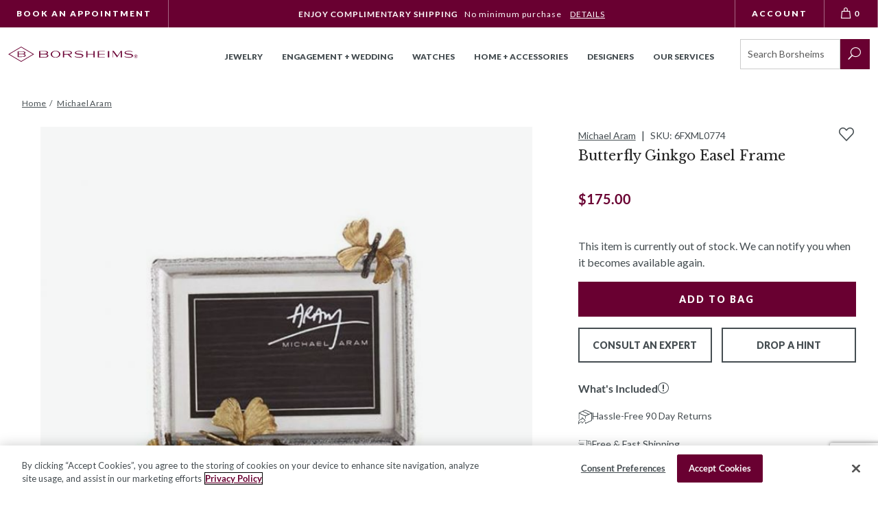

--- FILE ---
content_type: text/html; charset=utf-8
request_url: https://www.google.com/recaptcha/api2/anchor?ar=1&k=6LcO1IYrAAAAALgIqGyHTbxOAePqCIsPM4hURCCj&co=aHR0cHM6Ly93d3cuYm9yc2hlaW1zLmNvbTo0NDM.&hl=en&v=PoyoqOPhxBO7pBk68S4YbpHZ&size=invisible&anchor-ms=20000&execute-ms=30000&cb=y9i95836c49u
body_size: 48488
content:
<!DOCTYPE HTML><html dir="ltr" lang="en"><head><meta http-equiv="Content-Type" content="text/html; charset=UTF-8">
<meta http-equiv="X-UA-Compatible" content="IE=edge">
<title>reCAPTCHA</title>
<style type="text/css">
/* cyrillic-ext */
@font-face {
  font-family: 'Roboto';
  font-style: normal;
  font-weight: 400;
  font-stretch: 100%;
  src: url(//fonts.gstatic.com/s/roboto/v48/KFO7CnqEu92Fr1ME7kSn66aGLdTylUAMa3GUBHMdazTgWw.woff2) format('woff2');
  unicode-range: U+0460-052F, U+1C80-1C8A, U+20B4, U+2DE0-2DFF, U+A640-A69F, U+FE2E-FE2F;
}
/* cyrillic */
@font-face {
  font-family: 'Roboto';
  font-style: normal;
  font-weight: 400;
  font-stretch: 100%;
  src: url(//fonts.gstatic.com/s/roboto/v48/KFO7CnqEu92Fr1ME7kSn66aGLdTylUAMa3iUBHMdazTgWw.woff2) format('woff2');
  unicode-range: U+0301, U+0400-045F, U+0490-0491, U+04B0-04B1, U+2116;
}
/* greek-ext */
@font-face {
  font-family: 'Roboto';
  font-style: normal;
  font-weight: 400;
  font-stretch: 100%;
  src: url(//fonts.gstatic.com/s/roboto/v48/KFO7CnqEu92Fr1ME7kSn66aGLdTylUAMa3CUBHMdazTgWw.woff2) format('woff2');
  unicode-range: U+1F00-1FFF;
}
/* greek */
@font-face {
  font-family: 'Roboto';
  font-style: normal;
  font-weight: 400;
  font-stretch: 100%;
  src: url(//fonts.gstatic.com/s/roboto/v48/KFO7CnqEu92Fr1ME7kSn66aGLdTylUAMa3-UBHMdazTgWw.woff2) format('woff2');
  unicode-range: U+0370-0377, U+037A-037F, U+0384-038A, U+038C, U+038E-03A1, U+03A3-03FF;
}
/* math */
@font-face {
  font-family: 'Roboto';
  font-style: normal;
  font-weight: 400;
  font-stretch: 100%;
  src: url(//fonts.gstatic.com/s/roboto/v48/KFO7CnqEu92Fr1ME7kSn66aGLdTylUAMawCUBHMdazTgWw.woff2) format('woff2');
  unicode-range: U+0302-0303, U+0305, U+0307-0308, U+0310, U+0312, U+0315, U+031A, U+0326-0327, U+032C, U+032F-0330, U+0332-0333, U+0338, U+033A, U+0346, U+034D, U+0391-03A1, U+03A3-03A9, U+03B1-03C9, U+03D1, U+03D5-03D6, U+03F0-03F1, U+03F4-03F5, U+2016-2017, U+2034-2038, U+203C, U+2040, U+2043, U+2047, U+2050, U+2057, U+205F, U+2070-2071, U+2074-208E, U+2090-209C, U+20D0-20DC, U+20E1, U+20E5-20EF, U+2100-2112, U+2114-2115, U+2117-2121, U+2123-214F, U+2190, U+2192, U+2194-21AE, U+21B0-21E5, U+21F1-21F2, U+21F4-2211, U+2213-2214, U+2216-22FF, U+2308-230B, U+2310, U+2319, U+231C-2321, U+2336-237A, U+237C, U+2395, U+239B-23B7, U+23D0, U+23DC-23E1, U+2474-2475, U+25AF, U+25B3, U+25B7, U+25BD, U+25C1, U+25CA, U+25CC, U+25FB, U+266D-266F, U+27C0-27FF, U+2900-2AFF, U+2B0E-2B11, U+2B30-2B4C, U+2BFE, U+3030, U+FF5B, U+FF5D, U+1D400-1D7FF, U+1EE00-1EEFF;
}
/* symbols */
@font-face {
  font-family: 'Roboto';
  font-style: normal;
  font-weight: 400;
  font-stretch: 100%;
  src: url(//fonts.gstatic.com/s/roboto/v48/KFO7CnqEu92Fr1ME7kSn66aGLdTylUAMaxKUBHMdazTgWw.woff2) format('woff2');
  unicode-range: U+0001-000C, U+000E-001F, U+007F-009F, U+20DD-20E0, U+20E2-20E4, U+2150-218F, U+2190, U+2192, U+2194-2199, U+21AF, U+21E6-21F0, U+21F3, U+2218-2219, U+2299, U+22C4-22C6, U+2300-243F, U+2440-244A, U+2460-24FF, U+25A0-27BF, U+2800-28FF, U+2921-2922, U+2981, U+29BF, U+29EB, U+2B00-2BFF, U+4DC0-4DFF, U+FFF9-FFFB, U+10140-1018E, U+10190-1019C, U+101A0, U+101D0-101FD, U+102E0-102FB, U+10E60-10E7E, U+1D2C0-1D2D3, U+1D2E0-1D37F, U+1F000-1F0FF, U+1F100-1F1AD, U+1F1E6-1F1FF, U+1F30D-1F30F, U+1F315, U+1F31C, U+1F31E, U+1F320-1F32C, U+1F336, U+1F378, U+1F37D, U+1F382, U+1F393-1F39F, U+1F3A7-1F3A8, U+1F3AC-1F3AF, U+1F3C2, U+1F3C4-1F3C6, U+1F3CA-1F3CE, U+1F3D4-1F3E0, U+1F3ED, U+1F3F1-1F3F3, U+1F3F5-1F3F7, U+1F408, U+1F415, U+1F41F, U+1F426, U+1F43F, U+1F441-1F442, U+1F444, U+1F446-1F449, U+1F44C-1F44E, U+1F453, U+1F46A, U+1F47D, U+1F4A3, U+1F4B0, U+1F4B3, U+1F4B9, U+1F4BB, U+1F4BF, U+1F4C8-1F4CB, U+1F4D6, U+1F4DA, U+1F4DF, U+1F4E3-1F4E6, U+1F4EA-1F4ED, U+1F4F7, U+1F4F9-1F4FB, U+1F4FD-1F4FE, U+1F503, U+1F507-1F50B, U+1F50D, U+1F512-1F513, U+1F53E-1F54A, U+1F54F-1F5FA, U+1F610, U+1F650-1F67F, U+1F687, U+1F68D, U+1F691, U+1F694, U+1F698, U+1F6AD, U+1F6B2, U+1F6B9-1F6BA, U+1F6BC, U+1F6C6-1F6CF, U+1F6D3-1F6D7, U+1F6E0-1F6EA, U+1F6F0-1F6F3, U+1F6F7-1F6FC, U+1F700-1F7FF, U+1F800-1F80B, U+1F810-1F847, U+1F850-1F859, U+1F860-1F887, U+1F890-1F8AD, U+1F8B0-1F8BB, U+1F8C0-1F8C1, U+1F900-1F90B, U+1F93B, U+1F946, U+1F984, U+1F996, U+1F9E9, U+1FA00-1FA6F, U+1FA70-1FA7C, U+1FA80-1FA89, U+1FA8F-1FAC6, U+1FACE-1FADC, U+1FADF-1FAE9, U+1FAF0-1FAF8, U+1FB00-1FBFF;
}
/* vietnamese */
@font-face {
  font-family: 'Roboto';
  font-style: normal;
  font-weight: 400;
  font-stretch: 100%;
  src: url(//fonts.gstatic.com/s/roboto/v48/KFO7CnqEu92Fr1ME7kSn66aGLdTylUAMa3OUBHMdazTgWw.woff2) format('woff2');
  unicode-range: U+0102-0103, U+0110-0111, U+0128-0129, U+0168-0169, U+01A0-01A1, U+01AF-01B0, U+0300-0301, U+0303-0304, U+0308-0309, U+0323, U+0329, U+1EA0-1EF9, U+20AB;
}
/* latin-ext */
@font-face {
  font-family: 'Roboto';
  font-style: normal;
  font-weight: 400;
  font-stretch: 100%;
  src: url(//fonts.gstatic.com/s/roboto/v48/KFO7CnqEu92Fr1ME7kSn66aGLdTylUAMa3KUBHMdazTgWw.woff2) format('woff2');
  unicode-range: U+0100-02BA, U+02BD-02C5, U+02C7-02CC, U+02CE-02D7, U+02DD-02FF, U+0304, U+0308, U+0329, U+1D00-1DBF, U+1E00-1E9F, U+1EF2-1EFF, U+2020, U+20A0-20AB, U+20AD-20C0, U+2113, U+2C60-2C7F, U+A720-A7FF;
}
/* latin */
@font-face {
  font-family: 'Roboto';
  font-style: normal;
  font-weight: 400;
  font-stretch: 100%;
  src: url(//fonts.gstatic.com/s/roboto/v48/KFO7CnqEu92Fr1ME7kSn66aGLdTylUAMa3yUBHMdazQ.woff2) format('woff2');
  unicode-range: U+0000-00FF, U+0131, U+0152-0153, U+02BB-02BC, U+02C6, U+02DA, U+02DC, U+0304, U+0308, U+0329, U+2000-206F, U+20AC, U+2122, U+2191, U+2193, U+2212, U+2215, U+FEFF, U+FFFD;
}
/* cyrillic-ext */
@font-face {
  font-family: 'Roboto';
  font-style: normal;
  font-weight: 500;
  font-stretch: 100%;
  src: url(//fonts.gstatic.com/s/roboto/v48/KFO7CnqEu92Fr1ME7kSn66aGLdTylUAMa3GUBHMdazTgWw.woff2) format('woff2');
  unicode-range: U+0460-052F, U+1C80-1C8A, U+20B4, U+2DE0-2DFF, U+A640-A69F, U+FE2E-FE2F;
}
/* cyrillic */
@font-face {
  font-family: 'Roboto';
  font-style: normal;
  font-weight: 500;
  font-stretch: 100%;
  src: url(//fonts.gstatic.com/s/roboto/v48/KFO7CnqEu92Fr1ME7kSn66aGLdTylUAMa3iUBHMdazTgWw.woff2) format('woff2');
  unicode-range: U+0301, U+0400-045F, U+0490-0491, U+04B0-04B1, U+2116;
}
/* greek-ext */
@font-face {
  font-family: 'Roboto';
  font-style: normal;
  font-weight: 500;
  font-stretch: 100%;
  src: url(//fonts.gstatic.com/s/roboto/v48/KFO7CnqEu92Fr1ME7kSn66aGLdTylUAMa3CUBHMdazTgWw.woff2) format('woff2');
  unicode-range: U+1F00-1FFF;
}
/* greek */
@font-face {
  font-family: 'Roboto';
  font-style: normal;
  font-weight: 500;
  font-stretch: 100%;
  src: url(//fonts.gstatic.com/s/roboto/v48/KFO7CnqEu92Fr1ME7kSn66aGLdTylUAMa3-UBHMdazTgWw.woff2) format('woff2');
  unicode-range: U+0370-0377, U+037A-037F, U+0384-038A, U+038C, U+038E-03A1, U+03A3-03FF;
}
/* math */
@font-face {
  font-family: 'Roboto';
  font-style: normal;
  font-weight: 500;
  font-stretch: 100%;
  src: url(//fonts.gstatic.com/s/roboto/v48/KFO7CnqEu92Fr1ME7kSn66aGLdTylUAMawCUBHMdazTgWw.woff2) format('woff2');
  unicode-range: U+0302-0303, U+0305, U+0307-0308, U+0310, U+0312, U+0315, U+031A, U+0326-0327, U+032C, U+032F-0330, U+0332-0333, U+0338, U+033A, U+0346, U+034D, U+0391-03A1, U+03A3-03A9, U+03B1-03C9, U+03D1, U+03D5-03D6, U+03F0-03F1, U+03F4-03F5, U+2016-2017, U+2034-2038, U+203C, U+2040, U+2043, U+2047, U+2050, U+2057, U+205F, U+2070-2071, U+2074-208E, U+2090-209C, U+20D0-20DC, U+20E1, U+20E5-20EF, U+2100-2112, U+2114-2115, U+2117-2121, U+2123-214F, U+2190, U+2192, U+2194-21AE, U+21B0-21E5, U+21F1-21F2, U+21F4-2211, U+2213-2214, U+2216-22FF, U+2308-230B, U+2310, U+2319, U+231C-2321, U+2336-237A, U+237C, U+2395, U+239B-23B7, U+23D0, U+23DC-23E1, U+2474-2475, U+25AF, U+25B3, U+25B7, U+25BD, U+25C1, U+25CA, U+25CC, U+25FB, U+266D-266F, U+27C0-27FF, U+2900-2AFF, U+2B0E-2B11, U+2B30-2B4C, U+2BFE, U+3030, U+FF5B, U+FF5D, U+1D400-1D7FF, U+1EE00-1EEFF;
}
/* symbols */
@font-face {
  font-family: 'Roboto';
  font-style: normal;
  font-weight: 500;
  font-stretch: 100%;
  src: url(//fonts.gstatic.com/s/roboto/v48/KFO7CnqEu92Fr1ME7kSn66aGLdTylUAMaxKUBHMdazTgWw.woff2) format('woff2');
  unicode-range: U+0001-000C, U+000E-001F, U+007F-009F, U+20DD-20E0, U+20E2-20E4, U+2150-218F, U+2190, U+2192, U+2194-2199, U+21AF, U+21E6-21F0, U+21F3, U+2218-2219, U+2299, U+22C4-22C6, U+2300-243F, U+2440-244A, U+2460-24FF, U+25A0-27BF, U+2800-28FF, U+2921-2922, U+2981, U+29BF, U+29EB, U+2B00-2BFF, U+4DC0-4DFF, U+FFF9-FFFB, U+10140-1018E, U+10190-1019C, U+101A0, U+101D0-101FD, U+102E0-102FB, U+10E60-10E7E, U+1D2C0-1D2D3, U+1D2E0-1D37F, U+1F000-1F0FF, U+1F100-1F1AD, U+1F1E6-1F1FF, U+1F30D-1F30F, U+1F315, U+1F31C, U+1F31E, U+1F320-1F32C, U+1F336, U+1F378, U+1F37D, U+1F382, U+1F393-1F39F, U+1F3A7-1F3A8, U+1F3AC-1F3AF, U+1F3C2, U+1F3C4-1F3C6, U+1F3CA-1F3CE, U+1F3D4-1F3E0, U+1F3ED, U+1F3F1-1F3F3, U+1F3F5-1F3F7, U+1F408, U+1F415, U+1F41F, U+1F426, U+1F43F, U+1F441-1F442, U+1F444, U+1F446-1F449, U+1F44C-1F44E, U+1F453, U+1F46A, U+1F47D, U+1F4A3, U+1F4B0, U+1F4B3, U+1F4B9, U+1F4BB, U+1F4BF, U+1F4C8-1F4CB, U+1F4D6, U+1F4DA, U+1F4DF, U+1F4E3-1F4E6, U+1F4EA-1F4ED, U+1F4F7, U+1F4F9-1F4FB, U+1F4FD-1F4FE, U+1F503, U+1F507-1F50B, U+1F50D, U+1F512-1F513, U+1F53E-1F54A, U+1F54F-1F5FA, U+1F610, U+1F650-1F67F, U+1F687, U+1F68D, U+1F691, U+1F694, U+1F698, U+1F6AD, U+1F6B2, U+1F6B9-1F6BA, U+1F6BC, U+1F6C6-1F6CF, U+1F6D3-1F6D7, U+1F6E0-1F6EA, U+1F6F0-1F6F3, U+1F6F7-1F6FC, U+1F700-1F7FF, U+1F800-1F80B, U+1F810-1F847, U+1F850-1F859, U+1F860-1F887, U+1F890-1F8AD, U+1F8B0-1F8BB, U+1F8C0-1F8C1, U+1F900-1F90B, U+1F93B, U+1F946, U+1F984, U+1F996, U+1F9E9, U+1FA00-1FA6F, U+1FA70-1FA7C, U+1FA80-1FA89, U+1FA8F-1FAC6, U+1FACE-1FADC, U+1FADF-1FAE9, U+1FAF0-1FAF8, U+1FB00-1FBFF;
}
/* vietnamese */
@font-face {
  font-family: 'Roboto';
  font-style: normal;
  font-weight: 500;
  font-stretch: 100%;
  src: url(//fonts.gstatic.com/s/roboto/v48/KFO7CnqEu92Fr1ME7kSn66aGLdTylUAMa3OUBHMdazTgWw.woff2) format('woff2');
  unicode-range: U+0102-0103, U+0110-0111, U+0128-0129, U+0168-0169, U+01A0-01A1, U+01AF-01B0, U+0300-0301, U+0303-0304, U+0308-0309, U+0323, U+0329, U+1EA0-1EF9, U+20AB;
}
/* latin-ext */
@font-face {
  font-family: 'Roboto';
  font-style: normal;
  font-weight: 500;
  font-stretch: 100%;
  src: url(//fonts.gstatic.com/s/roboto/v48/KFO7CnqEu92Fr1ME7kSn66aGLdTylUAMa3KUBHMdazTgWw.woff2) format('woff2');
  unicode-range: U+0100-02BA, U+02BD-02C5, U+02C7-02CC, U+02CE-02D7, U+02DD-02FF, U+0304, U+0308, U+0329, U+1D00-1DBF, U+1E00-1E9F, U+1EF2-1EFF, U+2020, U+20A0-20AB, U+20AD-20C0, U+2113, U+2C60-2C7F, U+A720-A7FF;
}
/* latin */
@font-face {
  font-family: 'Roboto';
  font-style: normal;
  font-weight: 500;
  font-stretch: 100%;
  src: url(//fonts.gstatic.com/s/roboto/v48/KFO7CnqEu92Fr1ME7kSn66aGLdTylUAMa3yUBHMdazQ.woff2) format('woff2');
  unicode-range: U+0000-00FF, U+0131, U+0152-0153, U+02BB-02BC, U+02C6, U+02DA, U+02DC, U+0304, U+0308, U+0329, U+2000-206F, U+20AC, U+2122, U+2191, U+2193, U+2212, U+2215, U+FEFF, U+FFFD;
}
/* cyrillic-ext */
@font-face {
  font-family: 'Roboto';
  font-style: normal;
  font-weight: 900;
  font-stretch: 100%;
  src: url(//fonts.gstatic.com/s/roboto/v48/KFO7CnqEu92Fr1ME7kSn66aGLdTylUAMa3GUBHMdazTgWw.woff2) format('woff2');
  unicode-range: U+0460-052F, U+1C80-1C8A, U+20B4, U+2DE0-2DFF, U+A640-A69F, U+FE2E-FE2F;
}
/* cyrillic */
@font-face {
  font-family: 'Roboto';
  font-style: normal;
  font-weight: 900;
  font-stretch: 100%;
  src: url(//fonts.gstatic.com/s/roboto/v48/KFO7CnqEu92Fr1ME7kSn66aGLdTylUAMa3iUBHMdazTgWw.woff2) format('woff2');
  unicode-range: U+0301, U+0400-045F, U+0490-0491, U+04B0-04B1, U+2116;
}
/* greek-ext */
@font-face {
  font-family: 'Roboto';
  font-style: normal;
  font-weight: 900;
  font-stretch: 100%;
  src: url(//fonts.gstatic.com/s/roboto/v48/KFO7CnqEu92Fr1ME7kSn66aGLdTylUAMa3CUBHMdazTgWw.woff2) format('woff2');
  unicode-range: U+1F00-1FFF;
}
/* greek */
@font-face {
  font-family: 'Roboto';
  font-style: normal;
  font-weight: 900;
  font-stretch: 100%;
  src: url(//fonts.gstatic.com/s/roboto/v48/KFO7CnqEu92Fr1ME7kSn66aGLdTylUAMa3-UBHMdazTgWw.woff2) format('woff2');
  unicode-range: U+0370-0377, U+037A-037F, U+0384-038A, U+038C, U+038E-03A1, U+03A3-03FF;
}
/* math */
@font-face {
  font-family: 'Roboto';
  font-style: normal;
  font-weight: 900;
  font-stretch: 100%;
  src: url(//fonts.gstatic.com/s/roboto/v48/KFO7CnqEu92Fr1ME7kSn66aGLdTylUAMawCUBHMdazTgWw.woff2) format('woff2');
  unicode-range: U+0302-0303, U+0305, U+0307-0308, U+0310, U+0312, U+0315, U+031A, U+0326-0327, U+032C, U+032F-0330, U+0332-0333, U+0338, U+033A, U+0346, U+034D, U+0391-03A1, U+03A3-03A9, U+03B1-03C9, U+03D1, U+03D5-03D6, U+03F0-03F1, U+03F4-03F5, U+2016-2017, U+2034-2038, U+203C, U+2040, U+2043, U+2047, U+2050, U+2057, U+205F, U+2070-2071, U+2074-208E, U+2090-209C, U+20D0-20DC, U+20E1, U+20E5-20EF, U+2100-2112, U+2114-2115, U+2117-2121, U+2123-214F, U+2190, U+2192, U+2194-21AE, U+21B0-21E5, U+21F1-21F2, U+21F4-2211, U+2213-2214, U+2216-22FF, U+2308-230B, U+2310, U+2319, U+231C-2321, U+2336-237A, U+237C, U+2395, U+239B-23B7, U+23D0, U+23DC-23E1, U+2474-2475, U+25AF, U+25B3, U+25B7, U+25BD, U+25C1, U+25CA, U+25CC, U+25FB, U+266D-266F, U+27C0-27FF, U+2900-2AFF, U+2B0E-2B11, U+2B30-2B4C, U+2BFE, U+3030, U+FF5B, U+FF5D, U+1D400-1D7FF, U+1EE00-1EEFF;
}
/* symbols */
@font-face {
  font-family: 'Roboto';
  font-style: normal;
  font-weight: 900;
  font-stretch: 100%;
  src: url(//fonts.gstatic.com/s/roboto/v48/KFO7CnqEu92Fr1ME7kSn66aGLdTylUAMaxKUBHMdazTgWw.woff2) format('woff2');
  unicode-range: U+0001-000C, U+000E-001F, U+007F-009F, U+20DD-20E0, U+20E2-20E4, U+2150-218F, U+2190, U+2192, U+2194-2199, U+21AF, U+21E6-21F0, U+21F3, U+2218-2219, U+2299, U+22C4-22C6, U+2300-243F, U+2440-244A, U+2460-24FF, U+25A0-27BF, U+2800-28FF, U+2921-2922, U+2981, U+29BF, U+29EB, U+2B00-2BFF, U+4DC0-4DFF, U+FFF9-FFFB, U+10140-1018E, U+10190-1019C, U+101A0, U+101D0-101FD, U+102E0-102FB, U+10E60-10E7E, U+1D2C0-1D2D3, U+1D2E0-1D37F, U+1F000-1F0FF, U+1F100-1F1AD, U+1F1E6-1F1FF, U+1F30D-1F30F, U+1F315, U+1F31C, U+1F31E, U+1F320-1F32C, U+1F336, U+1F378, U+1F37D, U+1F382, U+1F393-1F39F, U+1F3A7-1F3A8, U+1F3AC-1F3AF, U+1F3C2, U+1F3C4-1F3C6, U+1F3CA-1F3CE, U+1F3D4-1F3E0, U+1F3ED, U+1F3F1-1F3F3, U+1F3F5-1F3F7, U+1F408, U+1F415, U+1F41F, U+1F426, U+1F43F, U+1F441-1F442, U+1F444, U+1F446-1F449, U+1F44C-1F44E, U+1F453, U+1F46A, U+1F47D, U+1F4A3, U+1F4B0, U+1F4B3, U+1F4B9, U+1F4BB, U+1F4BF, U+1F4C8-1F4CB, U+1F4D6, U+1F4DA, U+1F4DF, U+1F4E3-1F4E6, U+1F4EA-1F4ED, U+1F4F7, U+1F4F9-1F4FB, U+1F4FD-1F4FE, U+1F503, U+1F507-1F50B, U+1F50D, U+1F512-1F513, U+1F53E-1F54A, U+1F54F-1F5FA, U+1F610, U+1F650-1F67F, U+1F687, U+1F68D, U+1F691, U+1F694, U+1F698, U+1F6AD, U+1F6B2, U+1F6B9-1F6BA, U+1F6BC, U+1F6C6-1F6CF, U+1F6D3-1F6D7, U+1F6E0-1F6EA, U+1F6F0-1F6F3, U+1F6F7-1F6FC, U+1F700-1F7FF, U+1F800-1F80B, U+1F810-1F847, U+1F850-1F859, U+1F860-1F887, U+1F890-1F8AD, U+1F8B0-1F8BB, U+1F8C0-1F8C1, U+1F900-1F90B, U+1F93B, U+1F946, U+1F984, U+1F996, U+1F9E9, U+1FA00-1FA6F, U+1FA70-1FA7C, U+1FA80-1FA89, U+1FA8F-1FAC6, U+1FACE-1FADC, U+1FADF-1FAE9, U+1FAF0-1FAF8, U+1FB00-1FBFF;
}
/* vietnamese */
@font-face {
  font-family: 'Roboto';
  font-style: normal;
  font-weight: 900;
  font-stretch: 100%;
  src: url(//fonts.gstatic.com/s/roboto/v48/KFO7CnqEu92Fr1ME7kSn66aGLdTylUAMa3OUBHMdazTgWw.woff2) format('woff2');
  unicode-range: U+0102-0103, U+0110-0111, U+0128-0129, U+0168-0169, U+01A0-01A1, U+01AF-01B0, U+0300-0301, U+0303-0304, U+0308-0309, U+0323, U+0329, U+1EA0-1EF9, U+20AB;
}
/* latin-ext */
@font-face {
  font-family: 'Roboto';
  font-style: normal;
  font-weight: 900;
  font-stretch: 100%;
  src: url(//fonts.gstatic.com/s/roboto/v48/KFO7CnqEu92Fr1ME7kSn66aGLdTylUAMa3KUBHMdazTgWw.woff2) format('woff2');
  unicode-range: U+0100-02BA, U+02BD-02C5, U+02C7-02CC, U+02CE-02D7, U+02DD-02FF, U+0304, U+0308, U+0329, U+1D00-1DBF, U+1E00-1E9F, U+1EF2-1EFF, U+2020, U+20A0-20AB, U+20AD-20C0, U+2113, U+2C60-2C7F, U+A720-A7FF;
}
/* latin */
@font-face {
  font-family: 'Roboto';
  font-style: normal;
  font-weight: 900;
  font-stretch: 100%;
  src: url(//fonts.gstatic.com/s/roboto/v48/KFO7CnqEu92Fr1ME7kSn66aGLdTylUAMa3yUBHMdazQ.woff2) format('woff2');
  unicode-range: U+0000-00FF, U+0131, U+0152-0153, U+02BB-02BC, U+02C6, U+02DA, U+02DC, U+0304, U+0308, U+0329, U+2000-206F, U+20AC, U+2122, U+2191, U+2193, U+2212, U+2215, U+FEFF, U+FFFD;
}

</style>
<link rel="stylesheet" type="text/css" href="https://www.gstatic.com/recaptcha/releases/PoyoqOPhxBO7pBk68S4YbpHZ/styles__ltr.css">
<script nonce="6WOfQRg4-XbqUbaFYI_Asg" type="text/javascript">window['__recaptcha_api'] = 'https://www.google.com/recaptcha/api2/';</script>
<script type="text/javascript" src="https://www.gstatic.com/recaptcha/releases/PoyoqOPhxBO7pBk68S4YbpHZ/recaptcha__en.js" nonce="6WOfQRg4-XbqUbaFYI_Asg">
      
    </script></head>
<body><div id="rc-anchor-alert" class="rc-anchor-alert"></div>
<input type="hidden" id="recaptcha-token" value="[base64]">
<script type="text/javascript" nonce="6WOfQRg4-XbqUbaFYI_Asg">
      recaptcha.anchor.Main.init("[\x22ainput\x22,[\x22bgdata\x22,\x22\x22,\[base64]/[base64]/[base64]/[base64]/[base64]/[base64]/[base64]/[base64]/[base64]/[base64]\\u003d\x22,\[base64]\\u003d\\u003d\x22,\[base64]/Duy7DiwLDtjxZw4dNOMOXwrXDhB9wwpF6woILRcOrwpQiNTrDrjXDr8Kmwp58LMKNw4dww7t4wqldw7dKwrETw5HCjcKZBknCi3JAw4wowrHDrl/DjVxBw71awq5fw6Ewwo7DqSc9ZcKHccOvw63CmcOQw7VtwpnDkcO1woPDmXk3wrUOw6HDsy7CnkvDklbCpUTCk8Oiw4rDpcONS0RXwq8rwqnDg1LCgsKtwoTDjBVkGUHDrMOebG0NJMKoewoswobDuzHCqMKXCnvCnsOINcOZw6PCvsO/w4fDrsKuwqvChHFSwrsvKcK4w5IVwpVBwpzCsj/DpMOAfhzCuMORe07DkcOUfUFUEMOYa8KtwpHCrMONw5/DhU4sFU7DocKYwr16wpvDp1TCp8K+w5zDqcOtwqMLw4LDvsKafyPDiQh6DSHDqiZLw4pRHGnDozvChsKaezHDg8KtwpQXIiBHC8OnEcKJw53DtcK7wrPCtmgpVkLCrcOUO8KPwrZZe3LCjMKwwqvDsz8hRBjDmcO9RsKNwpzCuTFOwoZ4wp7CsMOITsOsw4/Cp2TCiTE6w6DDmBxxwr3DhcK/wp3CjcKqSsOhwrbCmkTClnDCn2FLw4PDjnrCjsKUAnYkasOgw5DDkAh9NT3DscO+HMKRwqHDhyTDssOrK8OUClhVRcORbcOgbBIyXsOcFcK6woHCiMK7wovDvQRJw45Hw6/Dv8ODOMKfZMKUDcOOO8O0Z8K7w4/DvX3Cgl7DkG5uBcK2w5zCk8OBwqTDu8KwQ8O5woPDt24BNjrClSfDmxNuA8KSw5bDhDrDt3YWPMO1wqtqwod2UhzCrks5csKewp3Ci8OGw5Fae8KXF8K4w7x2wr0/wqHDqsK6wo0NSWbCocKowrMOwoMSEMOhZMKxw6jDshErV8OqGcKiw77DvMOBRB1Ew5PDjSLDtzXCnS1eBEMSAAbDj8OUCRQDwq7ChF3Ci13CtsKmworDqMKQbT/CmBvChDNfdmvCqW/CmgbCrMOQBw/DtcKmw57DpXBWw6FBw6LCqD7ChcKCPsO4w4jDssOvwonCqgVsw6TDuA1Pw6DCtsOQwq/CsF1iwp3Ch2/CrcKNF8K6wpHChmUFwqhKVz3CssKowpsvwoZIWG1Ww4DDv3lUwpZBwqHCsiI4OjtNw5lBwrvCuEcYw49Hw6fDiF7DscOPFMOrwpTDjcOResOAw7A5dcKWwopDwoEyw4HDuMO5H3wwwr/CscOgwoJRw7/CuSPDgMK/Lg7DvgRhw6HCgsK5w4lCw6Baf8KFTzpPEFBQH8KHEsKhwqJgSS7CgcO4UV3Cn8OXwq/Dm8K0w48yQMK+dcODLsOvQGEWw7wDMQ/[base64]/DlzDCm8KpMMOIfcKBPwnClks6KsK6w6zCosK6wrtnw57Ck8KUHcO+El14XcKLNTFtbyPCusK9w5x3wrzCqS3CqsKKPcKTwoIaH8K5wpXClsK+XHTDpU/CjcOhT8OKw4fCvDTDuBYORMOsIcKPw53DgWPDnsKVwqXDvcKPwqIiHWXCusOsFDI/YcKrw64Kw5IFw7LDpVZWw6ciwpPCrlcxdkFDMSXCv8K1Z8Kweh0uw45mdMOSwq0lSsKLwrM2w7TCkHICWsKMInNyGMOZbnXCjUnCmMO7Nh/DiwN4wodRUxE6w4fDkRbCl1NWMRA4w7LDtxtnwrVwwqUqw7AiDcOhw6fDo1TDk8OTw4PDgcOZw59WAsO4wqhsw5wDwoYlU8KKOMK2w4zDkcKrwrHDp27CpcOmw7/DvcK8w61+d2gxwpfCjU7Dl8KnXXQ8ScOrTBNCw4DCm8O9w5TDtGp4wrgZwoFmwrrDmMO9I1JrwoHDrsOMHcKAw71iP3PCpcOnRHIEw6glHcKBwpPDjWbClWnChcKbLHPDgcKiw5rDvsOUNXTCgcOtwoIOah7Cr8KGwrhow4fCpnd1ZmnDvwfCmsOtWS/[base64]/[base64]/CgxvCs8OkUREwQsOOwodHwqbDr0ZGw79/wplAD8Oow4QzbyDCpcK0wotfwqEcR8O8CMKhwqNTwr4Wwo9cwrHCshjDm8KSVmjDkClmw5vDvMOYwqNqCmHDhcKIw5ovwot/[base64]/DqcOzL8KXXMO8w4fCmAvCj8KZw7cPSURxw5zDqMOhWsOsEMKeMMKwwpo/PwQ0XhtOa3fDvhPDrArCv8OBwpPCi23DkMO4TMKRQcOfHRomw60+MFIDwo40wpXCr8OHwp5/Z23Dv8Kjwr/CjVrDtcOJwolQe8K6wpYzIsKZO2LDulRGw7B9YmXCpRDChwrDrcODF8OeVnbCvcK6w6/DiGYGwpvCtsOAwoPDpcOiUcKtelFtG8O4wrpIGGvCnkPCnwHDgMOrCgALwpMYUidLZcKHwrDCtsOzS0/CpywrX3gAPkTDtlMObQHDt0vDhU54BXLCpsOcwqHDl8KAwq/[base64]/wptbw5/[base64]/[base64]/wrAIwrwXZxLDssObwr3CiMObM17CusO6wrvDgmoTw4EBw50aw7NpF3hXw43DqMKfdQU9w4pVRGltGsOWNcO9wqVHTSnDicO5fWTCkE0UD8OnDkTCk8OTAMKCcBhORlDDnMKJWD5mw43CvSzCvsK/OQnDjcKbCTRIw7dGw5U7w64Ew7tHRMO2Ik3DkcOEI8OoIDYYwq/[base64]/[base64]/RsKhEU3DoVHCmcOVw4wWUzvDnG9NworCj8KuwrbDtcKww5/Dl8KXw58Yw73CuxzCk8KybMOrwoxrwpJ5w4VSRMO/[base64]/DvsOjfsKowqzCnQnDssOxFBfCpibDscKnMMOgXsKjwo3DmMKlLcOEwpbCgsKOw5DCjgfDisOHDk5zEkjCvUB6wqFjwopow4nCollbIcK4WMOyPMOzw5smBcK2worCmMKkfjrDicOqwrc9EcOGJRUHwos7B8KHeUs/ckd2w6kPHmQYZcOkWMK1cMO/wpDCosO8w7h6w4sadMOhwrVdSEo5woLDtnUUOcO6ZWUIwrLCocKDw6Flw4/[base64]/DnsKbY8K8ez1QecO9wr/DtMK7amDCicO7w4oiA27CscObAgrCmsKHeT7Cp8KXwoBjwrXDmmzDtHRHw7FhSsKvw71ywq99AsODVXAjVC8kXsOQZ2A/[base64]/HA0qXiVwCiNbwqAiwp7DgsKsacO4fQrCgsKxSkYicsORAcOew7XCt8KfZDRhw6DCli3Cm2PDpsOKw5nDr0pnw7V+CSbCtD3DtMKQwrckNiAONBbDs3TCoFXClsKLNcKrwq7CknI6wrTCh8OYRMKCKcKpwrpcOsOrBm4EN8O/[base64]/CjEfDnMOjwpRIwpE9wrMXwonDgcOEw5zClWPDkAbDssO5QMKSRQxkeXbDnxvDssK9KFJdTDFmIUvCjRdKYk8mw4rCi8OTMMKDWQAPwrzCmWLChjvDusK4w6fCk08acMKuwp0xesKrcQzCgAnCjsKCwoN+wr/DmGzCpMKpGnQBw6TDpMObUcOOPMOOwpHDkwnClTcwdlLCjsK0wqHDscKZQW/Dm8OTw4jCi2YCGjfCsMO5RsOjI0zCuMOSGsO+DlPDpMOFAsOJQwnDgMKHF8Oyw7Jqw5Vywr7Cp8OAMsKWw7cew7R6cRLCtMOQSMKhwrLCrMOUwq1dw4jCg8OLeUodwqfDqMKnwpp1w7bCp8Oxw68Dw5PCrHLDtCR1bRcAw5kEwq/ChWzCsRHCtltiaWINZMOOPsO6wrDCiy3DmQrCgcOneWYibMOXZRQxw641Z3BGwoJiwonCgcK1wrTDo8O9fTJNw7XCrMOPw6xpJcKMFCrCvMOVw7gYwqAhYyXDvsOmJzB0BBjDkA3Clhwsw7ILwoc/GMOWwqpGUsOzw6QRdsO0w6oaHVYYLixXwqTCoSEWWlvCjEUqDsK9VilyHkdIZgJ7PcOLw5fCpMKBw4hhw7wKdcKYEMO+wp50wqbDq8OqMgIFQjfDrsKYw4l6VMKHwpbCiGN5w7/DlAbCo8KCDsKaw4JkNk0pGy5DwpRgXw/DncKuecOpbcKyb8KqwqrDnMO/d1YNIhHCusO/anDChF3Dig8Bw51CIMOQwpd7w67CqEhBw4TDusKmwo59P8KYwqXCvVDDoMKNwqJNGgRawqPCs8OIwpbCmB4zd0kabm3Cg8OywonChcO9wroQw4d2w4zClsOlwqYLdV/Cml3DlFZbelPDsMKGPcKbFUopw4bDgFc3cSvCuMOjwqIZY8KqMQtlJUFjwrx+wqDCmMOLw6PDlB5Uw4fCusO2w6zCjB4RSS5Bw6/Dq2xowqIcT8KYXMOtbzZMw7rChMOuCxhhRRvCvMKaaVTCqcOgTW95JyIsw4RSD37DssKNT8KBwrtlwojDmMKZa2bCuGc8VS5KZsKPwr7Di1XDtMOUw5MZUkNowo1HWsKXcsOfw5pjTnw9QcKgwqgtO2VcY1LDtjvDncKMIsOFw5Ydw6V1S8Otw7Q+KMOMwp88Gy/DjMKeX8OAwp/DkcOBwq/CryrDtMOMw7R+AMOGC8ODYwbCoRHCn8KaFGvDg8KeIMKfHkDCkMORJwYSw5DDnsKJesOPPVrCmHvDl8K3wp/Dgmw7Rl99wpwpwqF1w7LCvlPDrcKIwoHDkBsMXysfwogMVFhlIgjCgMKIBcOvZBZ1RTrCkcKjAnLCoMKJfxvCucOtY8OSw5AnwqILDUjCusKXw6DCpsOOwrrCv8K8w4bCicOAwofChcOJV8OrUA/DlTDDjsOOR8K+woQCSC9jPAPDgSRjWGLCizMOw40Wf1FzDsKJwobDrMOQwrLCqyzDhkDChXdcecOIXsKewoBSME/Ct1dCw6hcwojCshVFwonCs3/DvVIEXTLDkS/DvwJ/wpwJSMKrd8KiP0TCpsOvwr7CnsKkwoXDgMOKG8KXYMODw4dCwq/Dn8OcwqIzwr7DsMK5E2TCtzVrworCgSTCnDDCk8KQwodtw7fDo1TDiR5sDcKzw6/CkMO/QTPCnMOhw6Ygw6jCkmDCosOwWcKuwo/DnMKEw4Y0EMOPfMO1w7rDpTnCmMOzwobCoELDuQoIY8OAesKWf8KZw608wqPDki4wMcK3w57DuV8KEcKTwrrDn8O/[base64]/DnWrDrcKpw78Ew4/CqMO3Wh/[base64]/[base64]/DmMOGQm7DncO9wrXCinPChVDDscKYEMOuesO/esKBwrdlwrJ0JRPCicONeMKvESoIGMKnAMK0wr/CqMKyw7wYRn3Cg8OCwrxkTcKPw6TDmlXDnxBlwowHw6kPwq3CpmtHw4vDknfDrsOCQXMTM3AtwrvDhV9vw4tFPjoMUD1wwqBvw7/CnCHDvCPDkHVSw5QNwqQ/w4FuWsKuBUfDrXfDvcKuwrZ0FW9cw7rCoCoFR8O1NMKOOMO1GGopNcKuBT9PwrAHwq1Zc8KywrvCi8OYZcOZw7HDpkpnN3fCvSzDpsK9TmfDuMO8dlF+JsOCw542fmTCh0PCoyDDrcOcUTnCn8KNwoUhVkYtDlzCpiDCvcO4Uzhjw6sPJhPDusOgw7h/w4xnTMKNwotbwpnCu8OkwpkyaHIlXjrDkMO8TkjCrsOxw7PCqMKGwokuG8OWay9hcQLCkMOSwrtrA0zCv8Kmwrp7ZRxrwpY+C0/DgA7CrnoMw4rDujHCk8KSAMKCw6U5w5YQdjAcXwUow7bDvDlMw6HColnCu3Z8bzDDgMOndx7DicOaRsOhw4M/wofCmDRBwrAlwqxTw6/CksKEKUfCssO8wq3DtD/Dj8OMw6jDjcKrfcKIw7nDtjJtNMOEw412GWUWw57DhDjDsgQHEh7CqxfCvhdvM8OFUzI8wok2w7JTwp/[base64]/DsMOYw5wJw4zDkcKxIMKaK8KnLgPCi2wAw7fCqMOhwqXCmsO1O8ORO3wtwoNLRmbDmcOrw6w/w47DqyrDj0fDlsKKfsOjwoNcw7dWdhPCrhrDnFR5VybDr13DoMK2QAfDqlt8wpLCsMOMw6HDjGBmw6MTL0/ChnRKw5DDj8O6P8O2ZzoWCVvCvDvCnsOPwp7DpcO1wrjDgcOXwolaw6vCgcO+XC07wpNBw6PCnHPDiMOAw4N9RsK0w5Y2DsKtwrtYw7EQelzDocKvIcOkS8KCwpjDu8OMwrNzfHh/w7fDo2d3S3vCg8OZHzpHwq/Dq8KvwoQgTcOaEmJ2HsKYC8OnwqnClsKoWsKJwoPDscKLb8KAYsKyTzUfw7EUZCVBQ8OPBAdaWDnCn8Kow5E1cWtVOMKaw4XCgwogLRx6McKFw53Dh8OGwprDncKIJsOTw4/DocK3TX/CmsO5w4PCg8OswqBueMOKwrDDmGrDuzXCrMKHw7DDvSjDgUoeP1waw5MSAsO8BMKhwp4Pw4QDw6rDksO0w7gIw4nDvFsYw5I7WsKsGRnDpwh/w5p3woR7EBnDjE4Ww78NcsOswoYBMsO1wqILw6VZM8KqZ1wiOsKBQ8KuVUYOw5IkOUbDk8ONE8Kuw6TCql/Du2LCjMOdw5vDh0BNNsOmw4PCscO0bcOOw7B3wqrDnsOsbsOPbcOqw6rDkMOTOHUnwr5iB8KVA8OWw5XDssK6MhZ4VsOOQcOcw6lMwpLDhsOnAsKMecKeQk3DrMK7wpR+b8KYeRxYFMOgw4kPwq8UUcOGJcO8wqp2woI9w5jDvcOeWhDDjMOEwqs7KSbDksOeUcO+TX/CukrCisOXf34hIMKOMcK6IC4pVMO5JMOgcMOvDsO0ClUZJ2MNX8OQHSQefx/Dkxg2w5wBUlocYcOMHmXCn0YAwqNXw7pMcC5nw5jDg8K1YW4rwq95w71Uw6bDkRHDmFPDkMKidhfCmGXClcOZIcK+w78Df8KpCCDDm8Kbw73Dgm7DnEDDhEw6wp/Ck03DiMOIYsOUSDFXH3DCssOXwqVjw79pw5FMw7LDp8KpbcOyXcKBwq8jfg5HU8OJT2kvwqcuNnUqwqo/[base64]/[base64]/[base64]/CujBVcMO4wqfDnsONwrBYwq3CmlfCksOuXcK9BVQbWHvCqsOKw6DDqMOAwqfDtDjDhUA/wpEEe8KcwrrDqBbCosKKTsKlXzLDq8O+fkU8wpDDnsKuBWfCgxIwwoHDunsFcF5WGRlmwpgnWRBawrPCvAJVeUHDsVTDqMOUwr1xwrDDrMOOHsOEwrU3wqDDtQ5fwo/[base64]/DonTCncOYIHkQw7lHNcOXw43CnmFXI3Qvwr3CqQrDjMKnw5/DoWbCnMOGLBXDi3o2wqhJw7zCjG7DicOdwp3CncKrZlohO8OnSi4jw4/DtMOTeiApw4JJwrzCu8Khe3MdPsOlwqQpH8KHBQchw7TDhcOdwq43TsOjRsKcwqE1wq4IbsOjw6AQw4fCmMOfFGPCmMKYw6l6wqZaw4/Ck8KeK15FAMObWcKoCijDognDjsKyw7QFwpVHw4bCgFB6X33CssOuworDqMK8w4PCiQczMmorw6cQw5zClm1xNX3Cj2TDl8OswpnDozzCncK1EXDCsMO+XDfDl8Kkw6spQcOBwq/CoUzDpsO3E8K0Y8OKwrXDhRTCscKmBMKIwqzDqwlMwpFkcsOewqbDt28JwqcVw7zCqH/DqBwqw4HCtWjDnCA9HsKyCQzCjXBlGcObFGkWFsKOCsKwfhHDiyPDsMOcb25zw5tjwqU+N8K9w4XCqsKuDFXCjsOVw6Ysw54xwoxaHwnCp8ObwoAFwrXDi3rCvjPCk8OaEcKfUQRMUWtTw4DCuTAxw4PDlMKow5TDriZhdU7CoMOfJ8KgwoBsY1I/[base64]/CusO3WMOGSMOuAsKMwroJY8OeH8OVIsOLG1vCk3fComnCvcKJZxjCocK3QmHDtMOfCMKPFMOGNMOlw4HDpz3Do8OEwrE4KsKWasOzEWQMWMOowoLDqsKUw4VEwovDtwrDhcO0MizCgsKfVwVxwpHDnMKGwqc4wr/CnTfDncOxw6BCwrvCisKjNsKRw6g/ZGImCH3Do8O2MMKkwovCk0DDqMKxwqfDucKZwrXDmCohABvCkxXCukIMACxjwrUjEsK3TlVXw7HCt0rDjw7CmcOkI8Ovw6xjbMObwoXDozvDrTBbwqjCmsK8fWoqwpPCsVxvesKoVX3Dj8O/HsOVwosdwrovwoUAw6PDnj/CgsKLw7Eow4/Ch8Osw4lJWSTCmCTCgcO7w7Rjw4zCj0vCscOawojCnAJVQMKxwo11w5w5w6xmQWDDtWlbLz/CnMO1wo7Cikd2wogsw5UWwqvCksK9VsKKJy3DtsKvwq/DmsOpI8OdWS3DqjhmPMKoKioYw4DDlA/DlcOywrhbIjIsw4sNw6HCtMOfwqHDh8Kyw5MuAsOZwotuw5HDscK0NMKdwqgnZG/CmAjDtsOiw7/DuDcQw6lLbsOKwrzDk8KQWMOCwpJfw6TChmQDOwQOBkYVPVLCuMOUwpdpVHTDjMOAMA7Cqk9JwrPCmcKTwrPDkMKxZzZkAi12NVsodX7DmMOwGAo/[base64]/[base64]/CvyvDhk9Mw4rDpikVY8O6woUcw6PCsUDDiVLDrMKvwpE4I0klF8OPRgvDncOKPDzCh8O4w5JAwqkKO8OSw458V8OJNS5FU8KVwoLDsmxOw43CqS/Dp1XCgXvDrcOZwq9Hw6TCmyvCvzYAw4kJwpvDuMOCwq0LTnrDsMKKaR1aSllvw6l1F1nCkMOOe8KBJ09Aw5FiwpJKFcKnUcKRw7/DpcKBwqXDgjwje8K+CXrChEh9PSgZwqJKQGQIfMKeFUtGQ3ZDeCd2bwAtNcOOG09xwpvDvHLDjMKKw7MSw5bDoRzDnlBaVMKzwobCs2wZFcK+CmXCscOvwoIrw7jCj3Iswq/CqMO9wqjDl8KbIsOewqTDn1NiM8OKwpIuwrw/wrh/KXMgO2Y1KMKCwr3DjcKlNsOEw7fCvXF/w4/Ciko7wpRUw4oWw4MnFsOFG8OiwpQ+NcObwrEwEzhYwohsFhQPw7JCJ8OGwpDClE3DqcKVw6jCoGnCt3/CvMK/JsOdVcOywoomw7ENOsKgwqkjRMKbwrAuw6bDiDHDumVyZgTDqiQiAcKAwrvCicO5dm/Cl3Jvwrk8w5YSwr7CnxILVnjDpsONwoIgwq3Dv8K1w7k8ZnhawqTDu8OHwpTDt8KbwoYQcMKCw47DvcKDUcOmbcOuFx9MDcOswpPClRdaw6bCoQMQwpBmw4TDrWRIV8KeWcKcScOYOcKIw5tBVMKBLiPDmcOWGMKFw44/UEvDs8KGw4XDuXrCsnokZX1EGXE1wrTDoULDrDvDusOiCkvDrh/DkGTCiA/ClcKVwr8Ww4cmcUNZwpTCmVY2w4PDlsODw4bDsWoyw5zDkUM3en50w7wubcKuwqrCsEfDsXbDvsOtw4MuwoE/W8OGw6/CkAEzw653OEZcwrFJEAIedE9qwrtnScK4NsK/HjEtb8KjTyjDqCTClzHDqsOswpvDtMK/woxYwrYId8O7ccO6MSoHwqILwodSLgjDp8OYIkBdwoHDq3/DtgLDnkXDtDDDhMOGw49CwoR/w55xTjfCql7DhxfDpsOtTT0VU8OUW2sSbFjDo0IDHWrContaHsOWwqFOIQQIESjDoMKwQVE4wrDCslfDlcK1w7JNJWnDjcONEVjDkwMySsKwTWoPw6HDmF/[base64]/HsK/w7nDpnbDisKnw6QMP8OGPUrDnkJ1wp1OU8K+K3teZsOQw7cAcF7DumDDjVLDsFDDkWlAwohUw4HDgkDCgSoUwqcsw5jCuQ3DmsO6UFfDnFPCisOqwqXDvsKWCVzDgMK8w4A4wqbDo8K5w7vDgxZvNRksw5R0w6EEES/[base64]/J0okBTtIH8O7GMOfAcKEMMKewpgbI8OKBcOLSVvDksOxXSTCoR3DusOOacOdWUdubcKhMz3CksOJOcO9w7J/PcK+QErDq2UZSMODwrvDtE7ChsKATHRZAzXCpG5iw5cXIMKvw6zDgmpUwrgSw6TDnQzClwvDu2bDhsObwoULGcKNJsKRw5hhwrTDkRnDhsKCw7vDhsKBOMKbWMKZOxppw6HCshHDhCjCiXJdw4NVw4zDisOBw612EcKLU8O7w6/[base64]/DicKJbH3DkmbDkwxwwqnCmMK2w4cuwpTDjcKLB8KCw77DiMK4wpcpRMOyw6nCmgLDvmnDiDnDtDbDksOLXcK7wqrDjMObwqPDqsOTw63Du27Cu8OkDMOVNDLCg8OlB8Kuw6MoJU92J8O/V8KkXQAhVkHDjsK2w5LCu8OSwq0gw54eGDTDm2XDvkrDtcO/[base64]/[base64]/ClUYnAHQKw67Dg8Oaw5VzwpfDplw4YB0pw53DvzMEwpHCp8OTw54kw5ktI27Cu8KVKMO2w4B/e8O3w4ALMmvDtMKKIsKnccKweynCuTDCiwTDg3vDpMKFBMK+csOJJXfDgBPDnCLDjsOGwrLCjsKTw6EQTsOrwq5GOBnDqVvCmyHCplPDsAUYWHfDqMOow63DjcKTwr/CmUNSbknCiFFfXMK4w57CjcK2wozCriXCiA0neHEVDU16AXLDvlHDisKMw4fCrsO7EMOqwqbCvsKGe17CjTDDp2/[base64]/w4BfNUYVw4psJEUXw6nDoFHDmsOKSsOeE8OlMkgyWz1wwo/Cl8OIwrRJdcOBwoE3w7EWw7nCgMO5GCpvKn7CvMO9w57Cg2DDlsOJUMKfI8OoeAbChMKbY8KAGsK/AybDuw9hWQHCscOIG8KOw6/DgMKeEMOPwo4ow58BwrbDrw59JSPDiW/DsBZTCsO2WcKxScOMG8KsMcKGwp91w5rDiQbCusOITMOlw6DCtVXCqcOGw5YCUnYWw6ETwrjClw/[base64]/CmsOhEsKUwrLCk8O5OhEtYyR1WsKdS8Kdw4PDhzjDlwYzwpXDlsKSw4LDvX/Ds1fDmEfCn0TCkk4zw5I+w7kTw6BbwrPDmRUuwpENw4bCosOWHMOMw5YMacKKw6/DnUXCimBGUllTL8KYXE3CmsK+w7RQdRTCpMKYBsOxJC1SwopgQHN7IDA3woxdYmQiw7kWw4VWbMO9w5RlVcOHwqzCmHVHUcKVwo7CncOzacOrTcOUcU7DucKuwrYOw55Ewr5RGcOpw4xGw6vDvsKFOsO4bHTCnsKqw4/DoMKhcMKaHMKDw5JIwoQTYxs/wpnDmsKCwq7CnznCm8K8w4Imw5TDqXXCgxp6HMOIwqvDkCRQLGvCh18yO8KyI8KmD8KsFlLDmi5ewrfCqMOzFU3CuFs5Y8OMGcKawqRCcn3DvwVnwq/ChzJRwp7DgE8eUsKnU8ODOH7Cu8OQwpvDqD7Dv1IpGcOcw7XDnMOVLxvClcKMD8KHw7UEJgzCgEYWw5bCsnUSw5Y0wptUwpLDqsK/wrvCl1MmwqjDmngQNcKafxUyScKiJWFtw5wWw4JgBw3DumHDlMOgw79Nw5vDuMOzw6wFw4pTw60Fwr3DrMO2M8K/[base64]/[base64]/OMKbw4DCr8KiK8KkXyDDisOQZ8KVB8KdPWnCgMO/w4DCiQzDrE9JwpktIMKXwoQDw7PCvcK1ETnCp8OCw4IEJwEHw6kiV05Gw6lhNsKFwrHDi8KvVnBuSRnDnMK7wprDgXbDo8KdZMKneTzDqcKoCRPChghIZjNAesOQwqjDjcKKwpXDmhtEMMK1CwvClmMswrdqw7/CvMK1BAdcBsKSbMOWQRTDnx/DiMOaHEBcS14/worDu0/[base64]/DqMKywp5jwpbDmMKDw6DCvTFGEMKEwofDs8O5Q8K8Xj7CoS7CrVTDisOGVcKQw4UWw6jDnxMRw6pyw7/Cpzs5w5jCtxjDksO4w6PCs8K6CMKFB2tew4bCvGcJKcOPwo4wwowDw4R3HDsXfcKNwrxJDCVOw4Row7XCmVIJTcK1cBslZ1DCgQfCvyV/[base64]/wrfCkDHCncKHwoBXMDRTw6UowpvDrcOBYzjDjBDCs8K/[base64]/CnsK7wrPCkcOdLmfDo8Olw6wFw4/DknzDhzI5wp7CiHA4wrDCtMOpQcKIwofDkMKHUhE9wpPCpl0/NsKCw4InasO/w7kmc2B3J8OrU8KTSW7DmiB2wolzwp/DucKIw7IsSsO8w7TCrMOHwqXDuk3DsUB3wp7ClcKdwpbDhcOZUMKawrUrG0ZucMOfw5PCuyMBCjLCjMOSflx7woPDvBYawopBeMKxLsOVecOdVzYGMMOiw7PCtUwhw6U/McK7wo8IclHCm8OZwofCs8KdasOFcg7DvCh7wqYxw49MZTHCgsKsCMOZw5gmQcK2bErCi8KiwqDCkw4rw6xtU8KmwrdEd8K7Y25/w44twp3CtMO1wrZMwqMIw6ojdG7CvMK+wpjCs8KmwoI9CMOxw7zDjlwWwozDgMOEwofDtnUaJsKiwpU8DhBxJcOgw4bDmsKAw6sdTgp8wpYQw6XColzCphtyIsO2w4/[base64]/YsOww4ZIw5/ChkN/EzzDicKOw6c9AMKAw5TDvsONSMOKwpEqXSfCnmbDnE1Hw6rCt0VhAsKLR0PCqiRFwqomKcKxYcO3P8KXRRwKwoE2wolBw44nw5pzw5DDjBIXL3c+DMKcw755FMODwqHDnsOyMcKEw6DDq0AaXsOJVMK8DCPCtQAnwpNhwqTDokFdUEJVw6bCvCMpwop/QMOyBcOfRj4LKmNXwrbDuyNxwpXCkBTCkFXCv8O1cX/CoQx6M8O3wrJrw5QNXcOdM2FbQMKxfcObwr5/wolsHSxzKMOjw6XCrcKyKsK/[base64]/[base64]/[base64]/DiD0Nw7DCg2pzKMKYwrtpUy7DkMKswoXDkMOsw4vCqsOyTcOvKcKhXcONOsOQwrlWaMOxfiI8w6zDlTDDmMOKXsKOw6ZlS8O7GsOPw4p2w4shwovCicKdRy7DiTjCiwApwqrCkXDCt8O/ccOlwr4fccKuHCllw6A3esOFKC0WWF5GwrPCqMO9w4rDnn83b8KSwrVvMETDrEAQW8OGLcKUwpBawqJvw6FEwqfDsMKbEsOuC8K/worDlh3Dsn02wpvChMKsJ8OoVsO3WcOLbMONbsK0H8OCPwFtQMObHwRvNlIxwqs5KsOmw43DvcOIwpnCmGzDtDnDsMOQecKIeGxpwoggEzl0GMKTw4QLBsO6w67CsMOiKVoiWsOMwpbCvVd3wrjCsBrCnwIaw6l1ND4+w4/DmzpcckDDqipxw4PCjTLCgVlRw6tOMsOsw4PDqTHDjsKNw6wmwqHCr25nw4pHVMKiQMOUZMOedC7Dii8YVFs0IMKFIBYowqjChkHDtsOmw5rDrsKVRSsqw65dwqV3a3ktw4/Cmi7CsMKHM17DtB3CnVnCvsKzMFU7N1EFwoHCvcO/N8O/[base64]/woI1Qm9Xw4MXwp40wofDl8KAw63Ds2xiw6APw5XDiiUOVMOYwpJBAcKzJGjDpTbDsn9LY8KZbSHCgCJvR8KVCcKDw5rCmxnDp38MwoILwo8PwrNkw5nCk8OWw6/Dh8KnTxjDnwIvXWUNMB0ewqNKwoY2wqcFw48jHQjClEPCmcOxwoBAwr5kwpHDgHcwwpHDtjjDu8K3wpnCpw/Cv07Co8KHAGJMF8KXwolKwr7DpcOtwoggwrh2w40oRsOvwqzDusKPESfCjcOpwqkWw4/DmS8OwqrDksK7KQQ9UUzCjz1MZsKBVHvCo8KBwqLCmjTCnsOXw4/[base64]/Dg8KRK2kOw7zCr8K3w5vCjcO4wpbCsH8ewoHCrjPCkMOjS1VIRSgqwo3DjcOpw43DmcKPw4EtLDF8TRgbwp7ClGnDt1XCvsKgw7jDmcKvfG3Dlm/CvsOkw67Dk8KCwr06FTPCpkkWBBLCmsOZPXvCsHjCgsO/wrPCmm8TKjZOw4LDg3zClDhXMUlaw5LDrzFHaCZpNMKSbcOrJCLDl8KYbMO9w6E7RGFiw7DCj8OBJcK3IgsJXsOtw5DCilLCk3QiwqTDucOVwp3DqMOHw5rCs8KBwo0lw5zCm8K3CMKOwqzDoCRQwqZ8U17DpsK+w6/DisKiIMKZY3bDkcO8TQHDpEbDjMKlw4wNHsK2w6HDlHrCmcKlW1pWDMKyMMO/wqnCrMO4wohJwpfCp2gGw6zCscKqw75gSMKVF8KjMXHCu8OnUcOmwocqH3kLecKew4JiwrRRFsK8CcK2wrDCvArCucK1KMO5bS/DgsOheMKdE8Oqw5V4wr3CpcOwfRQLQcOHMB8lwolCw6JUHQ4yfcOaYx5oHMKvBTrCvlLCtMKtw7hHw4PCmsKjw7/CtMK5VGsTwrVKS8KKAzHDusKFwr9sUwBiwprCniHCsxgCC8KdwoBJwoMURsKtQcKjwp3Du2dqbiNhDl/DhXPDuyrCvcOaw5jDsMKIAMKZOX9ywpPDri4gMsKWw4jCphEhO3nDoxZyw75YMMKZPGvDp8OsBcKQQxtAMlEQGMK3OQ/[base64]/Cj0XDoH3CssOMQcKucMKpwrTCksKFwo3Cp8KfIcKWwp/DgcKxw6c0wqBYdCEnbXIodsOwWzrCusO+IcKtw6NnUi9qwq8NV8O/[base64]/bgMdw6FVw5TChmXDiMO/EMOpAMOUwoXDhMKiQ1oiwpE/SXZnIMKEw5XDvSrDrcKQwqMMfMKHLkQYw7jDvUTDpA/CpEbCu8O7wpRBXcOmwoLClsKOEMKEwol8w7jCkjTDuMO5fsKTwpUtw4RfVEIzw4bCicOHSHd5wrlpw63CjXxbw5YBFRkewq4/wp/DrcKHOQYdZRfDrcOlwoMyV8KCwrXCoMORMMK+J8OqAsKcYQTCh8Oow4nChcOLB0kCMnDDjytMw5DCqxXCqMO3KsOVVMOVDU8POcOlwp/DtMOUwrJcBMOeIcK7e8ODc8KVwr5xw79Ww7vCh2Qzwq7DtiR9wpfCoB17w4nDt3Bke3pyOsKAw7EIPMKnJ8OpNMOuAsO+aGQqwopHCDjDq8OcwoPDg0rCplQ3w5xRLMO4IMOJwpfDlXdZd8Ocw5/CrhVqw4bCl8OEwpNCw6zDmsKmJjbCksOLaVsAw6rCkcKVw7ZmwpUKw7HDqQU/[base64]/DvA19wpY8wqLCqMOxdQ/DuhjCtsO1BQDCqsO1woB4AMO6w6oKw6EeOD98cMKudT3Do8Oww6NawonCrcK7w44FEjbCgGHCuUwtw6IDwpRDL181woINeQ/Cgigqw5zCn8KKdD0Lwpc7w7p1wpLDrh/[base64]/DoXnCmUfChBBIwqAIwoHCvUd+elAWVcO1J0gDNcOtwpMrwptiw4EBwo1YdxDDtEBUD8OKL8Ktw6fCu8KRw6DCrkgkXsONw70mdcKPNkh/elM/wos0wo57wq3DusKVI8OUw7PDjsO+ZjsuOXLDiMOywpwkw5l3wr/DhBXCrcKjwq14wpbCkSbCucOCOzoyH2DDo8OBQSwbw7/DuFHCu8Oawq83NWJ/w7NkI8KJGcOpw4spwq8CNcKfwo7ChsKZEcKIwq9LMn/DhWZNAsKCWBHCoWYEwqXCjm4jwqZYM8K1aF7CgxrDosKYam7Cug0Vw71tCsK+TcKxLXEMdQ/CinfCqMOKSSHCtRvCuzhYKsKyw6sfw47CocKpQDc6JGwJAsO/w5DDscOpwpnDqkw9w6xudlDCtcONClvDusOuwqcREsORwpzCtzM4cMK6Hm7DlibCrcKYSG11w7l/HkbDtQUMwrTCrwTDnmVaw4Euw6zDhVE2JMO/d8Kmwo0TwqYXwqAywoTCi8KjwqvCmjXDosOQHRLDv8OUSMKueHXCskwjw4QoGcKsw5jDgMOFw5VtwrxGwrMoHm3Ct2fDuSwNw7HCnsOJScOte0E8wrV7wrvDssK4wrbCncKLw6PCncKTwo50w5Y6PSo0wqcJacOOw6rDsDd/LDwQbsKAwpzDncOfd2HDhkbDtC5AG8KDw4PDkMKbwp3Cg2kzworChsOcdcO1wo8GMRHCtMOgbws7wqnDrVfDnT5RwolHKEhPZEfDgn/Cr8KnHE/DssK8wppKS8OwwqDDvcOcw6PCn8KjwpfCjnPCh3PDksOKVEHCisOrUgPDvMO1wrzChHDDgsKpMBvCt8KPbcK1w5fCvQvDtBUHw5ADNj/[base64]/DisKiH8K3ByfCsxzCp2JVwqt8wpBnUcObRVFkwqPCjsOywqnDrMOnwrfDgsOBMsKMecKBwqXClcOBwoDDq8KsFMOwwrMuwqx2V8OGw7LCnsOSw4bDvsKAw57CkQJtwpHCrHJtCWzCjADCv0clwrrCkMO7a8OSwqLDrsK/[base64]/DoTFQasKkw7XCmg3DjMOOSmsywpoHwoU8wrdqJX0gwrAhw4TDijJeIMO1O8Klw5ppLk8DDhXDnBUowo7DoVXDpsKLdWHDjsOUMcOMw5/DksO9LcO/EcOROyfCnsKpEAdKw5gNf8KXG8OTwrXChRkvHg/DrjNhwpJpw4gXOQ0LF8ODJcKiwr9bw5IQw7wHasKvwoc+w4VCc8OPDcKrwpQow6HCn8OvIzlTGDHChMOOwqXDkMOgw5PDlsKEwqE7JG3DlMK6fsODw4zCpyxLZMO9w4lJfFTCtsO8w6XDpyTDuMKMAiXDiS7CkGRvRsOZBgfDqcO/w78Rw7nDlUM+BjQyHcKtwoYgUsKgw5MiVEHCkMKjYVTDocKUw5Rbw7PDvcKlwqVwWTsuwrPCvTZ/w7poRhRnw4PDp8KvwpvDk8K1w6IdwpLCgzIbwoTDjMKxOsKzwqV7S8OdXQbCi0LDpMKSw5HConpaVMO0w4RVTH4mXlXCksOfVn7DmMKtwqRTw4EOLlLDjwM7w67DpsOJw6DCm8KjwrpDeCBcD0AlfjrCicO3RR11w5PChF/CsWA5wr4hwr4mwpHDvcOKwr01w5fCscK6wojDjgvDlCHDhGdKwo9GB3fCpMOsw6zCqsKDw6TCgsO9N8KBTcOFw4fCkR3CjsOVwrNQwqbCmltNw5nDtsKSAjgmwoTChCjDuS/[base64]/[base64]/CnMKhw5TCoXjDlcKrwptrdXZzUnYKw7jDhsOtWm/Cpxc/CcOqw6FkwqAyw6lZWnHClcOqQFbCssKubsO2w7TDnmo/wrrCpSR+wpZww4zCnCvDgsKRwqlKEcOVwofDlcOdwoHCvcKjwrICDT3DhH9PZcKtw6vCisKAwrPClcKmw4jDlcOGHsKAeBbDr8KlwpFAOGJqe8OHPlDDhcK7wqbCn8KpecKlwrbCk1/DsMKZw7DDrUkjwpnCtcKlZ8KNa8OiYydpPMKQfB1AKCHCmmhww65cGAd6V8Odw4LDgEPDulrDmMOGK8OJZsKywo/Cu8KpwofCkSkIw4Jbw7IsSn4cwqXDhMK2OUs1R8O9wpl/dcK1wpLCiQzDn8KqUcKndsK6dsK3VsKGw5Brw6dMw4M/[base64]/DmcK3PcKGOwA7SHVfUcOcw4FCw74iwpUBwr7CjB4nXEUQQ8OUG8Kneg7CmMKcXG9jwoPCncO/wqzDmEXCh27CmMONwqnCo8Ofw6cswpDCgcO6w7DDrSBsPcONw7TDlcKRwoEzbsOBwoDCncOOwrJ4BcOkHyPDtXA/wqDDpcO+Gl3CoQFgw7t9WDlZaUrCocO2exEsw6dowocmTDJ9Skkow6jDi8KBw7tTwr49CklFccOmDDdpY8KLwrnDksKvaMObIsOsw7LCl8O2esOJA8O9wpArwpxjwovClsKGwrkMwrJqw43DncOHA8KbXcObXR7DssK/w5YZFFHCpMOkDlPDgmXCtkrCqy9TdTbDtFfDrUs\\u003d\x22],null,[\x22conf\x22,null,\x226LcO1IYrAAAAALgIqGyHTbxOAePqCIsPM4hURCCj\x22,0,null,null,null,1,[21,125,63,73,95,87,41,43,42,83,102,105,109,121],[1017145,884],0,null,null,null,null,0,null,0,null,700,1,null,0,\x22CvYBEg8I8ajhFRgAOgZUOU5CNWISDwjmjuIVGAA6BlFCb29IYxIPCPeI5jcYADoGb2lsZURkEg8I8M3jFRgBOgZmSVZJaGISDwjiyqA3GAE6BmdMTkNIYxIPCN6/tzcYADoGZWF6dTZkEg8I2NKBMhgAOgZBcTc3dmYSDgi45ZQyGAE6BVFCT0QwEg8I0tuVNxgAOgZmZmFXQWUSDwiV2JQyGAA6BlBxNjBuZBIPCMXziDcYADoGYVhvaWFjEg8IjcqGMhgBOgZPd040dGYSDgiK/Yg3GAA6BU1mSUk0GhkIAxIVHRTwl+M3Dv++pQYZxJ0JGZzijAIZ\x22,0,0,null,null,1,null,0,0,null,null,null,0],\x22https://www.borsheims.com:443\x22,null,[3,1,1],null,null,null,1,3600,[\x22https://www.google.com/intl/en/policies/privacy/\x22,\x22https://www.google.com/intl/en/policies/terms/\x22],\x22s1RC3+R2ynUmaAJcvFZbu36eP3axl2dL/WsUCPPV0AE\\u003d\x22,1,0,null,1,1768472091935,0,0,[161,107],null,[194,245,113],\x22RC-WFOPLp940AC7rw\x22,null,null,null,null,null,\x220dAFcWeA4wvo7vew8nfBxFljnUGIgMz7-XHXtR5rBr2e0DA2_CR8GUuUHaThs6WA3SoOXWefdEsrRDrkohYh2l8CbOCPGPTl4xng\x22,1768554891987]");
    </script></body></html>

--- FILE ---
content_type: text/html;charset=UTF-8
request_url: https://imgs.signifyd.com/9YuYd0L3PdArvvvH?f347f150bfbf1224=wlxBxhH-CStxkMWeNnPDh4RAALOrZVojdzr163rZ-ho-pQ0L-0hrzcvlIfvAvxh4yCHJXwiH_OjEd4HFXs3q5qgtX1CYdYE86xbhZFbdKdCSoRpBKOKqKizqTtT6Zl5GF2nhk6e7JyRqt9CdrG6MuUWEE2fRYd-zYQpnMVgTFJkoBb9NuUol06dLIk5_3-Gu_gdMLuXcbrtQxA
body_size: 15575
content:
<!DOCTYPE html><html lang="en"><title>empty</title><body><script type="text/javascript">var td_2A=td_2A||{};td_2A.td_5q=function(td_N,td_w){try{var td_F=[""];var td_e=0;for(var td_v=0;td_v<td_w.length;++td_v){td_F.push(String.fromCharCode(td_N.charCodeAt(td_e)^td_w.charCodeAt(td_v)));td_e++;
if(td_e>=td_N.length){td_e=0;}}return td_F.join("");}catch(td_h){return null;}};td_2A.td_1M=function(td_K){if(!String||!String.fromCharCode||!parseInt){return null;}try{this.td_c=td_K;this.td_d="";this.td_f=function(td_F,td_v){if(0===this.td_d.length){var td_g=this.td_c.substr(0,32);
var td_u="";for(var td_Z=32;td_Z<td_K.length;td_Z+=2){td_u+=String.fromCharCode(parseInt(td_K.substr(td_Z,2),16));}this.td_d=td_2A.td_5q(td_g,td_u);}if(this.td_d.substr){return this.td_d.substr(td_F,td_v);
}};}catch(td_W){}return null;};td_2A.td_2x=function(td_x){if(td_x===null||td_x.length===null||!String||!String.fromCharCode){return null;}var td_e=null;try{var td_b="";var td_c=[];var td_k=String.fromCharCode(48)+String.fromCharCode(48)+String.fromCharCode(48);
var td_V=0;for(var td_T=0;td_T<td_x.length;++td_T){if(65+td_V>=126){td_V=0;}var td_m=(td_k+td_x.charCodeAt(td_V++)).slice(-3);td_c.push(td_m);}var td_u=td_c.join("");td_V=0;for(var td_T=0;td_T<td_u.length;
++td_T){if(65+td_V>=126){td_V=0;}var td_j=String.fromCharCode(65+td_V++);if(td_j!==[][[]]+""){td_b+=td_j;}}td_e=td_2A.td_5q(td_b,td_u);}catch(td_i){return null;}return td_e;};td_2A.td_3h=function(td_r){if(td_r===null||td_r.length===null){return null;
}var td_v="";try{var td_D="";var td_H=0;for(var td_s=0;td_s<td_r.length;++td_s){if(65+td_H>=126){td_H=0;}var td_w=String.fromCharCode(65+td_H++);if(td_w!==[][[]]+""){td_D+=td_w;}}var td_C=td_2A.td_5q(td_D,td_r);
var td_Q=td_C.match(/.{1,3}/g);for(var td_s=0;td_s<td_Q.length;++td_s){td_v+=String.fromCharCode(parseInt(td_Q[td_s],10));}}catch(td_k){return null;}return td_v;};td_2A.tdz_5a7c250a74644ee9b600542c0eb91956=new td_2A.td_1M("\x35\x61\x37\x63\x32\x35\x30\x61\x37\x34\x36\x34\x34\x65\x65\x39\x62\x36\x30\x30\x35\x34\x32\x63\x30\x65\x62\x39\x31\x39\x35\x36\x31\x35\x32\x65\x36\x37\x33\x31\x31\x64\x31\x35\x37\x66\x33\x31\x36\x35\x37\x62\x34\x36\x35\x31\x34\x36\x30\x34\x34\x35\x37\x36\x33\x32\x36\x32\x31\x66\x31\x30\x37\x61\x36\x34\x36\x36\x32\x63\x34\x30\x30\x30\x31\x30\x35\x38\x31\x31\x36\x64\x35\x61\x34\x33\x35\x36\x30\x39\x37\x38\x31\x33\x35\x37\x34\x37\x35\x31\x34\x31\x37\x61\x35\x64\x35\x38\x35\x64\x37\x31\x30\x31\x30\x32\x35\x63\x34\x64\x37\x33\x35\x34\x35\x37\x35\x30\x37\x31\x35\x36\x30\x34\x31\x66\x32\x30\x30\x36\x35\x65\x37\x34\x35\x64\x35\x32\x37\x37\x31\x61\x32\x34\x35\x33\x30\x34\x37\x33\x37\x30\x35\x34\x30\x36\x35\x65\x37\x62\x36\x35\x31\x62\x37\x31\x30\x31\x30\x32\x35\x30\x32\x64\x36\x35\x36\x39\x35\x31\x37\x37\x34\x36\x35\x64\x31\x34\x34\x33\x30\x30\x31\x30\x36\x30\x35\x30\x35\x37\x35\x31\x35\x33\x34\x64\x33\x32\x35\x36\x30\x65\x34\x31\x34\x30\x35\x65\x30\x36\x37\x35\x34\x36\x35\x39\x34\x33\x34\x37\x30\x30\x31\x37\x36\x63\x32\x31\x37\x34\x34\x32\x35\x66\x34\x32\x34\x37\x35\x37\x31\x31\x36\x35\x32\x36\x32\x66\x35\x36\x35\x33\x35\x30\x35\x39\x35\x33\x36\x35\x31\x34\x35\x31\x30\x35\x35\x62\x35\x62\x37\x33\x30\x39\x34\x35\x35\x62\x35\x62\x35\x31\x37\x62\x30\x38\x30\x62\x35\x30\x33\x35\x35\x33\x35\x32\x37\x66\x35\x38\x35\x61\x35\x62\x33\x34\x35\x35\x30\x37\x34\x64\x37\x66\x34\x39\x35\x30\x37\x61\x36\x35\x37\x33\x30\x38\x34\x35\x30\x36\x35\x34\x35\x61\x34\x38\x32\x32\x34\x35\x35\x64\x37\x39\x36\x37\x36\x63\x30\x63\x30\x34\x35\x36\x32\x66\x35\x66\x31\x66\x37\x64\x35\x63\x34\x31\x35\x62\x32\x31\x34\x32\x30\x61\x31\x35\x34\x61\x35\x34\x34\x62\x37\x34\x34\x36\x34\x35\x30\x64\x35\x32\x33\x30\x35\x33\x35\x33\x35\x31\x31\x33\x35\x65\x36\x32\x35\x33\x34\x36\x34\x37\x30\x63\x30\x61\x35\x37\x30\x62\x37\x35\x35\x31\x35\x32\x37\x65\x37\x30\x37\x37\x32\x38\x35\x66\x30\x62\x31\x33\x34\x63\x35\x34\x34\x62\x35\x61\x34\x34\x37\x36\x30\x30\x35\x61\x30\x61\x35\x63\x35\x61\x37\x65\x30\x34\x34\x33\x34\x37\x35\x35\x35\x35\x34\x34\x30\x30\x32\x38\x36\x61\x32\x62\x37\x33\x37\x35\x34\x38\x34\x35\x35\x38\x35\x64\x31\x31\x35\x35\x31\x37\x32\x62\x37\x63\x37\x63\x35\x36\x35\x37\x35\x66\x35\x39\x30\x34\x36\x33\x31\x31\x35\x62\x35\x31\x35\x35\x30\x66\x34\x33\x34\x36\x34\x30\x37\x33\x35\x31\x30\x36\x30\x65\x35\x36\x32\x66\x35\x39\x34\x61\x35\x39\x35\x39\x35\x38\x35\x33\x33\x34\x35\x39\x30\x62\x33\x35\x35\x30\x35\x66\x35\x64\x35\x61\x34\x31\x34\x36\x32\x63\x35\x36\x30\x30\x36\x35\x35\x63\x35\x65\x30\x35\x35\x38\x34\x33\x34\x35\x31\x34\x36\x34\x30\x64\x30\x61\x35\x37\x30\x37\x37\x37\x35\x65\x35\x34\x34\x37\x35\x62\x35\x62\x30\x37\x37\x66\x31\x35\x30\x37\x35\x37\x37\x33\x36\x61\x37\x31\x36\x35\x34\x30\x30\x66\x37\x38\x33\x30\x37\x65\x35\x63\x35\x65\x31\x34\x34\x66\x31\x34\x35\x37\x34\x36\x35\x39\x32\x39\x30\x63\x35\x37\x31\x37\x34\x65\x37\x32\x35\x63\x35\x34\x35\x37\x35\x39\x32\x31\x35\x35\x31\x37\x31\x30\x34\x30\x35\x38\x36\x39\x35\x64\x35\x39\x35\x62\x30\x34\x35\x65\x33\x33\x35\x61\x35\x61\x35\x65\x30\x34\x31\x38\x35\x64\x36\x36\x35\x62\x35\x30\x30\x63\x33\x35\x35\x38\x30\x36\x37\x61\x35\x39\x35\x65\x34\x30\x34\x63\x31\x32\x30\x32\x35\x31\x31\x37\x30\x31\x35\x31\x36\x36\x35\x30\x35\x62\x35\x32\x35\x61\x31\x36\x34\x34\x34\x33\x30\x33\x30\x35\x36\x37\x30\x38\x35\x39\x35\x30\x35\x39\x34\x33\x34\x37\x34\x35\x35\x64\x31\x37\x35\x33\x36\x31\x35\x39\x35\x65\x35\x31\x35\x62\x34\x35\x31\x30\x31\x30\x35\x64\x33\x35\x35\x30\x35\x66\x35\x64\x35\x61\x34\x31\x34\x36\x34\x31\x30\x30\x33\x34\x35\x62\x35\x62\x35\x34\x30\x65\x34\x30\x34\x37\x31\x36\x36\x32\x35\x64\x31\x36\x31\x31\x35\x38\x33\x35\x35\x66\x35\x65\x35\x34\x35\x61\x34\x33\x34\x31\x34\x33\x36\x33\x30\x30\x31\x30\x34\x66\x35\x34\x34\x62\x31\x35\x30\x34\x30\x35\x35\x31\x30\x34\x33\x34\x35\x62\x35\x62\x35\x34\x30\x65\x34\x30\x34\x37\x31\x36\x36\x63\x36\x34\x33\x32\x30\x63\x35\x37\x30\x36\x35\x39\x34\x37\x34\x33\x31\x35\x30\x36\x30\x32\x35\x33\x30\x30\x33\x32\x30\x62\x35\x37\x35\x35\x35\x36\x34\x32\x34\x35\x31\x35\x32\x63\x37\x32\x33\x34\x35\x62\x35\x62\x35\x34\x30\x65\x34\x30\x34\x37\x31\x36\x30\x64\x30\x63\x33\x32\x30\x63\x35\x37\x30\x36\x35\x39\x34\x37\x34\x33\x31\x35\x30\x64\x30\x37\x33\x34\x35\x39\x30\x62\x30\x36\x35\x36\x34\x36\x34\x61\x31\x35\x37\x38\x36\x31\x34\x31\x30\x33\x34\x64\x30\x32\x36\x32\x35\x39\x30\x66\x35\x33\x35\x62\x34\x31\x34\x37\x31\x34\x32\x36\x32\x30\x36\x65\x30\x62\x35\x38\x35\x34\x35\x66\x34\x32\x34\x37\x31\x32\x35\x30\x31\x65\x35\x34\x35\x33\x37\x34\x35\x30\x35\x61\x31\x35\x37\x39\x36\x36\x34\x31\x36\x66\x32\x65\x35\x33\x35\x36\x31\x30\x32\x65\x36\x34\x36\x33\x35\x66\x35\x61\x35\x30\x30\x61\x31\x32\x34\x61\x34\x32\x36\x36\x35\x38\x35\x66\x35\x62\x35\x31\x31\x32\x35\x35\x31\x65\x35\x35\x33\x35\x35\x30\x35\x66\x35\x64\x35\x61\x34\x31\x34\x36\x34\x31\x36\x37\x30\x62\x35\x64\x35\x62\x35\x35\x34\x31\x30\x30\x31\x61\x30\x36\x36\x33\x35\x64\x30\x62\x30\x31\x35\x36\x31\x35\x34\x35\x31\x30\x36\x30\x35\x64\x35\x62\x35\x63\x30\x36\x31\x30\x35\x64\x34\x63\x30\x39\x36\x36\x35\x30\x35\x62\x35\x32\x35\x61\x31\x36\x34\x34\x34\x33\x36\x32\x35\x64\x35\x66\x30\x66\x35\x32\x31\x34\x30\x65\x31\x61\x30\x35\x33\x32\x30\x63\x35\x37\x30\x36\x35\x39\x34\x37\x34\x33\x31\x35\x36\x34\x35\x61\x30\x63\x35\x65\x30\x30\x34\x32\x30\x38\x30\x31\x31\x37\x30\x35\x34\x33\x35\x62\x30\x61\x35\x39\x30\x63\x34\x35\x35\x62\x36\x37\x30\x38\x35\x39\x35\x30\x35\x39\x34\x33\x34\x37\x34\x35\x35\x34\x30\x38\x32\x66\x35\x37\x35\x33\x37\x39\x35\x62\x34\x30\x35\x37\x30\x66\x36\x36\x30\x63\x31\x31\x35\x30\x35\x65\x35\x37\x37\x61\x36\x35\x35\x63\x33\x31\x35\x36\x30\x37\x31\x32\x36\x64\x31\x30\x30\x38\x37\x38\x36\x37\x31\x36\x37\x62\x36\x34\x33\x37\x30\x63\x34\x61\x34\x32\x35\x38\x35\x66\x34\x34\x31\x35\x35\x35\x31\x32\x31\x35\x35\x31\x30\x39\x30\x62\x35\x64\x31\x31\x36\x63\x36\x37\x37\x61\x35\x61\x30\x33\x35\x64\x30\x36\x35\x31\x34\x31\x36\x62\x30\x65\x35\x35\x35\x65\x35\x33\x35\x37\x34\x30\x34\x35\x33\x36\x35\x38\x30\x34\x35\x37\x34\x32\x35\x39\x36\x37\x35\x31\x35\x66\x30\x63\x34\x34\x30\x30\x32\x63\x35\x36\x34\x35\x35\x30\x35\x33\x35\x66\x35\x36\x30\x30\x34\x33\x30\x61\x35\x64\x35\x62\x36\x64\x31\x32\x35\x36\x35\x32\x35\x37\x34\x36\x35\x64\x30\x37\x31\x37\x35\x38\x31\x34\x35\x33\x30\x61\x31\x66\x31\x61\x37\x36\x34\x30\x30\x32\x34\x36\x30\x30\x30\x37\x35\x64\x35\x36\x35\x63\x30\x66\x31\x39\x31\x61\x31\x31\x34\x32\x30\x35\x35\x34\x35\x63\x35\x65\x35\x62\x31\x38\x31\x62\x35\x66\x36\x34\x35\x63\x30\x61\x30\x62\x35\x63\x34\x64\x35\x66\x36\x30\x35\x31\x35\x31\x34\x37\x34\x36\x31\x31\x35\x39\x30\x62\x30\x35\x35\x30\x36\x31\x35\x38\x35\x31\x31\x36\x36\x64\x31\x31\x35\x62\x30\x32\x34\x36\x35\x33\x35\x66\x31\x33\x35\x61\x36\x32\x35\x33\x34\x36\x34\x37\x30\x63\x30\x61\x35\x37\x32\x33\x35\x38\x35\x34\x34\x32\x35\x61\x35\x64\x35\x36\x34\x33\x30\x31\x35\x64\x31\x32\x34\x31\x31\x31\x36\x61\x35\x30\x35\x31\x35\x61\x30\x34\x31\x37\x32\x35\x35\x65\x34\x30\x35\x35\x30\x66\x34\x33\x31\x34\x37\x66\x35\x37\x35\x62\x30\x62\x31\x36");
var td_2A=td_2A||{};var td_A=0;var td_J=1;var td_m=2;var td_k=3;var td_u=4;td_2A.td_4K=td_A;var td_0U={td_3a:function(){if(typeof navigator!==[][[]]+""){this.td_O(navigator.userAgent,navigator.vendor,navigator.platform,navigator.appVersion,window.opera);
}},td_O:function(td_o,td_w,td_y,td_C,td_g){this.td_E=[{string:td_o,subString:((typeof(td_2A.tdz_5a7c250a74644ee9b600542c0eb91956)!=="undefined"&&typeof(td_2A.tdz_5a7c250a74644ee9b600542c0eb91956.td_f)!=="undefined")?(td_2A.tdz_5a7c250a74644ee9b600542c0eb91956.td_f(0,5)):null),versionSearch:((typeof(td_2A.tdz_5a7c250a74644ee9b600542c0eb91956)!=="undefined"&&typeof(td_2A.tdz_5a7c250a74644ee9b600542c0eb91956.td_f)!=="undefined")?(td_2A.tdz_5a7c250a74644ee9b600542c0eb91956.td_f(5,4)):null),identity:((typeof(td_2A.tdz_5a7c250a74644ee9b600542c0eb91956)!=="undefined"&&typeof(td_2A.tdz_5a7c250a74644ee9b600542c0eb91956.td_f)!=="undefined")?(td_2A.tdz_5a7c250a74644ee9b600542c0eb91956.td_f(9,5)):null)},{string:td_o,subString:((typeof(td_2A.tdz_5a7c250a74644ee9b600542c0eb91956)!=="undefined"&&typeof(td_2A.tdz_5a7c250a74644ee9b600542c0eb91956.td_f)!=="undefined")?(td_2A.tdz_5a7c250a74644ee9b600542c0eb91956.td_f(14,5)):null),versionSearch:((typeof(td_2A.tdz_5a7c250a74644ee9b600542c0eb91956)!=="undefined"&&typeof(td_2A.tdz_5a7c250a74644ee9b600542c0eb91956.td_f)!=="undefined")?(td_2A.tdz_5a7c250a74644ee9b600542c0eb91956.td_f(19,4)):null),identity:((typeof(td_2A.tdz_5a7c250a74644ee9b600542c0eb91956)!=="undefined"&&typeof(td_2A.tdz_5a7c250a74644ee9b600542c0eb91956.td_f)!=="undefined")?(td_2A.tdz_5a7c250a74644ee9b600542c0eb91956.td_f(23,11)):null)},{string:td_o,subString:((typeof(td_2A.tdz_5a7c250a74644ee9b600542c0eb91956)!=="undefined"&&typeof(td_2A.tdz_5a7c250a74644ee9b600542c0eb91956.td_f)!=="undefined")?(td_2A.tdz_5a7c250a74644ee9b600542c0eb91956.td_f(34,10)):null),versionSearch:((typeof(td_2A.tdz_5a7c250a74644ee9b600542c0eb91956)!=="undefined"&&typeof(td_2A.tdz_5a7c250a74644ee9b600542c0eb91956.td_f)!=="undefined")?(td_2A.tdz_5a7c250a74644ee9b600542c0eb91956.td_f(34,10)):null),identity:((typeof(td_2A.tdz_5a7c250a74644ee9b600542c0eb91956)!=="undefined"&&typeof(td_2A.tdz_5a7c250a74644ee9b600542c0eb91956.td_f)!=="undefined")?(td_2A.tdz_5a7c250a74644ee9b600542c0eb91956.td_f(34,10)):null)},{string:td_o,subString:((typeof(td_2A.tdz_5a7c250a74644ee9b600542c0eb91956)!=="undefined"&&typeof(td_2A.tdz_5a7c250a74644ee9b600542c0eb91956.td_f)!=="undefined")?(td_2A.tdz_5a7c250a74644ee9b600542c0eb91956.td_f(44,5)):null),versionSearch:((typeof(td_2A.tdz_5a7c250a74644ee9b600542c0eb91956)!=="undefined"&&typeof(td_2A.tdz_5a7c250a74644ee9b600542c0eb91956.td_f)!=="undefined")?(td_2A.tdz_5a7c250a74644ee9b600542c0eb91956.td_f(49,4)):null),identity:((typeof(td_2A.tdz_5a7c250a74644ee9b600542c0eb91956)!=="undefined"&&typeof(td_2A.tdz_5a7c250a74644ee9b600542c0eb91956.td_f)!=="undefined")?(td_2A.tdz_5a7c250a74644ee9b600542c0eb91956.td_f(49,4)):null)},{string:td_o,subString:((typeof(td_2A.tdz_5a7c250a74644ee9b600542c0eb91956)!=="undefined"&&typeof(td_2A.tdz_5a7c250a74644ee9b600542c0eb91956.td_f)!=="undefined")?(td_2A.tdz_5a7c250a74644ee9b600542c0eb91956.td_f(53,4)):null),versionSearch:((typeof(td_2A.tdz_5a7c250a74644ee9b600542c0eb91956)!=="undefined"&&typeof(td_2A.tdz_5a7c250a74644ee9b600542c0eb91956.td_f)!=="undefined")?(td_2A.tdz_5a7c250a74644ee9b600542c0eb91956.td_f(57,3)):null),identity:((typeof(td_2A.tdz_5a7c250a74644ee9b600542c0eb91956)!=="undefined"&&typeof(td_2A.tdz_5a7c250a74644ee9b600542c0eb91956.td_f)!=="undefined")?(td_2A.tdz_5a7c250a74644ee9b600542c0eb91956.td_f(49,4)):null)},{string:td_o,subString:((typeof(td_2A.tdz_5a7c250a74644ee9b600542c0eb91956)!=="undefined"&&typeof(td_2A.tdz_5a7c250a74644ee9b600542c0eb91956.td_f)!=="undefined")?(td_2A.tdz_5a7c250a74644ee9b600542c0eb91956.td_f(60,5)):null),versionSearch:((typeof(td_2A.tdz_5a7c250a74644ee9b600542c0eb91956)!=="undefined"&&typeof(td_2A.tdz_5a7c250a74644ee9b600542c0eb91956.td_f)!=="undefined")?(td_2A.tdz_5a7c250a74644ee9b600542c0eb91956.td_f(65,4)):null),identity:((typeof(td_2A.tdz_5a7c250a74644ee9b600542c0eb91956)!=="undefined"&&typeof(td_2A.tdz_5a7c250a74644ee9b600542c0eb91956.td_f)!=="undefined")?(td_2A.tdz_5a7c250a74644ee9b600542c0eb91956.td_f(49,4)):null)},{string:td_o,subString:((typeof(td_2A.tdz_5a7c250a74644ee9b600542c0eb91956)!=="undefined"&&typeof(td_2A.tdz_5a7c250a74644ee9b600542c0eb91956.td_f)!=="undefined")?(td_2A.tdz_5a7c250a74644ee9b600542c0eb91956.td_f(69,7)):null),versionSearch:((typeof(td_2A.tdz_5a7c250a74644ee9b600542c0eb91956)!=="undefined"&&typeof(td_2A.tdz_5a7c250a74644ee9b600542c0eb91956.td_f)!=="undefined")?(td_2A.tdz_5a7c250a74644ee9b600542c0eb91956.td_f(76,6)):null),identity:((typeof(td_2A.tdz_5a7c250a74644ee9b600542c0eb91956)!=="undefined"&&typeof(td_2A.tdz_5a7c250a74644ee9b600542c0eb91956.td_f)!=="undefined")?(td_2A.tdz_5a7c250a74644ee9b600542c0eb91956.td_f(49,4)):null)},{string:td_o,subString:((typeof(td_2A.tdz_5a7c250a74644ee9b600542c0eb91956)!=="undefined"&&typeof(td_2A.tdz_5a7c250a74644ee9b600542c0eb91956.td_f)!=="undefined")?(td_2A.tdz_5a7c250a74644ee9b600542c0eb91956.td_f(82,9)):null),versionSearch:((typeof(td_2A.tdz_5a7c250a74644ee9b600542c0eb91956)!=="undefined"&&typeof(td_2A.tdz_5a7c250a74644ee9b600542c0eb91956.td_f)!=="undefined")?(td_2A.tdz_5a7c250a74644ee9b600542c0eb91956.td_f(82,9)):null),identity:((typeof(td_2A.tdz_5a7c250a74644ee9b600542c0eb91956)!=="undefined"&&typeof(td_2A.tdz_5a7c250a74644ee9b600542c0eb91956.td_f)!=="undefined")?(td_2A.tdz_5a7c250a74644ee9b600542c0eb91956.td_f(91,6)):null)},{string:td_o,subString:((typeof(td_2A.tdz_5a7c250a74644ee9b600542c0eb91956)!=="undefined"&&typeof(td_2A.tdz_5a7c250a74644ee9b600542c0eb91956.td_f)!=="undefined")?(td_2A.tdz_5a7c250a74644ee9b600542c0eb91956.td_f(97,14)):null),identity:((typeof(td_2A.tdz_5a7c250a74644ee9b600542c0eb91956)!=="undefined"&&typeof(td_2A.tdz_5a7c250a74644ee9b600542c0eb91956.td_f)!=="undefined")?(td_2A.tdz_5a7c250a74644ee9b600542c0eb91956.td_f(97,14)):null)},{string:td_o,subString:((typeof(td_2A.tdz_5a7c250a74644ee9b600542c0eb91956)!=="undefined"&&typeof(td_2A.tdz_5a7c250a74644ee9b600542c0eb91956.td_f)!=="undefined")?(td_2A.tdz_5a7c250a74644ee9b600542c0eb91956.td_f(111,9)):null),identity:((typeof(td_2A.tdz_5a7c250a74644ee9b600542c0eb91956)!=="undefined"&&typeof(td_2A.tdz_5a7c250a74644ee9b600542c0eb91956.td_f)!=="undefined")?(td_2A.tdz_5a7c250a74644ee9b600542c0eb91956.td_f(111,9)):null)},{string:td_o,subString:((typeof(td_2A.tdz_5a7c250a74644ee9b600542c0eb91956)!=="undefined"&&typeof(td_2A.tdz_5a7c250a74644ee9b600542c0eb91956.td_f)!=="undefined")?(td_2A.tdz_5a7c250a74644ee9b600542c0eb91956.td_f(120,8)):null),identity:((typeof(td_2A.tdz_5a7c250a74644ee9b600542c0eb91956)!=="undefined"&&typeof(td_2A.tdz_5a7c250a74644ee9b600542c0eb91956.td_f)!=="undefined")?(td_2A.tdz_5a7c250a74644ee9b600542c0eb91956.td_f(111,9)):null)},{string:td_o,subString:((typeof(td_2A.tdz_5a7c250a74644ee9b600542c0eb91956)!=="undefined"&&typeof(td_2A.tdz_5a7c250a74644ee9b600542c0eb91956.td_f)!=="undefined")?(td_2A.tdz_5a7c250a74644ee9b600542c0eb91956.td_f(128,6)):null),identity:((typeof(td_2A.tdz_5a7c250a74644ee9b600542c0eb91956)!=="undefined"&&typeof(td_2A.tdz_5a7c250a74644ee9b600542c0eb91956.td_f)!=="undefined")?(td_2A.tdz_5a7c250a74644ee9b600542c0eb91956.td_f(128,6)):null)},{string:td_o,subString:((typeof(td_2A.tdz_5a7c250a74644ee9b600542c0eb91956)!=="undefined"&&typeof(td_2A.tdz_5a7c250a74644ee9b600542c0eb91956.td_f)!=="undefined")?(td_2A.tdz_5a7c250a74644ee9b600542c0eb91956.td_f(134,6)):null),identity:((typeof(td_2A.tdz_5a7c250a74644ee9b600542c0eb91956)!=="undefined"&&typeof(td_2A.tdz_5a7c250a74644ee9b600542c0eb91956.td_f)!=="undefined")?(td_2A.tdz_5a7c250a74644ee9b600542c0eb91956.td_f(134,6)):null)},{string:td_o,subString:((typeof(td_2A.tdz_5a7c250a74644ee9b600542c0eb91956)!=="undefined"&&typeof(td_2A.tdz_5a7c250a74644ee9b600542c0eb91956.td_f)!=="undefined")?(td_2A.tdz_5a7c250a74644ee9b600542c0eb91956.td_f(140,7)):null),versionSearch:((typeof(td_2A.tdz_5a7c250a74644ee9b600542c0eb91956)!=="undefined"&&typeof(td_2A.tdz_5a7c250a74644ee9b600542c0eb91956.td_f)!=="undefined")?(td_2A.tdz_5a7c250a74644ee9b600542c0eb91956.td_f(147,8)):null),identity:((typeof(td_2A.tdz_5a7c250a74644ee9b600542c0eb91956)!=="undefined"&&typeof(td_2A.tdz_5a7c250a74644ee9b600542c0eb91956.td_f)!=="undefined")?(td_2A.tdz_5a7c250a74644ee9b600542c0eb91956.td_f(140,7)):null)},{string:td_o,subString:((typeof(td_2A.tdz_5a7c250a74644ee9b600542c0eb91956)!=="undefined"&&typeof(td_2A.tdz_5a7c250a74644ee9b600542c0eb91956.td_f)!=="undefined")?(td_2A.tdz_5a7c250a74644ee9b600542c0eb91956.td_f(155,5)):null),identity:((typeof(td_2A.tdz_5a7c250a74644ee9b600542c0eb91956)!=="undefined"&&typeof(td_2A.tdz_5a7c250a74644ee9b600542c0eb91956.td_f)!=="undefined")?(td_2A.tdz_5a7c250a74644ee9b600542c0eb91956.td_f(160,7)):null),versionSearch:((typeof(td_2A.tdz_5a7c250a74644ee9b600542c0eb91956)!=="undefined"&&typeof(td_2A.tdz_5a7c250a74644ee9b600542c0eb91956.td_f)!=="undefined")?(td_2A.tdz_5a7c250a74644ee9b600542c0eb91956.td_f(155,5)):null)},{string:td_o,subString:((typeof(td_2A.tdz_5a7c250a74644ee9b600542c0eb91956)!=="undefined"&&typeof(td_2A.tdz_5a7c250a74644ee9b600542c0eb91956.td_f)!=="undefined")?(td_2A.tdz_5a7c250a74644ee9b600542c0eb91956.td_f(167,5)):null),identity:((typeof(td_2A.tdz_5a7c250a74644ee9b600542c0eb91956)!=="undefined"&&typeof(td_2A.tdz_5a7c250a74644ee9b600542c0eb91956.td_f)!=="undefined")?(td_2A.tdz_5a7c250a74644ee9b600542c0eb91956.td_f(134,6)):null),versionSearch:((typeof(td_2A.tdz_5a7c250a74644ee9b600542c0eb91956)!=="undefined"&&typeof(td_2A.tdz_5a7c250a74644ee9b600542c0eb91956.td_f)!=="undefined")?(td_2A.tdz_5a7c250a74644ee9b600542c0eb91956.td_f(167,5)):null)},{string:td_o,subString:((typeof(td_2A.tdz_5a7c250a74644ee9b600542c0eb91956)!=="undefined"&&typeof(td_2A.tdz_5a7c250a74644ee9b600542c0eb91956.td_f)!=="undefined")?(td_2A.tdz_5a7c250a74644ee9b600542c0eb91956.td_f(172,18)):null),identity:((typeof(td_2A.tdz_5a7c250a74644ee9b600542c0eb91956)!=="undefined"&&typeof(td_2A.tdz_5a7c250a74644ee9b600542c0eb91956.td_f)!=="undefined")?(td_2A.tdz_5a7c250a74644ee9b600542c0eb91956.td_f(172,18)):null),versionSearch:((typeof(td_2A.tdz_5a7c250a74644ee9b600542c0eb91956)!=="undefined"&&typeof(td_2A.tdz_5a7c250a74644ee9b600542c0eb91956.td_f)!=="undefined")?(td_2A.tdz_5a7c250a74644ee9b600542c0eb91956.td_f(172,18)):null)},{string:td_w,subString:((typeof(td_2A.tdz_5a7c250a74644ee9b600542c0eb91956)!=="undefined"&&typeof(td_2A.tdz_5a7c250a74644ee9b600542c0eb91956.td_f)!=="undefined")?(td_2A.tdz_5a7c250a74644ee9b600542c0eb91956.td_f(190,5)):null),identity:((typeof(td_2A.tdz_5a7c250a74644ee9b600542c0eb91956)!=="undefined"&&typeof(td_2A.tdz_5a7c250a74644ee9b600542c0eb91956.td_f)!=="undefined")?(td_2A.tdz_5a7c250a74644ee9b600542c0eb91956.td_f(195,6)):null),versionSearch:((typeof(td_2A.tdz_5a7c250a74644ee9b600542c0eb91956)!=="undefined"&&typeof(td_2A.tdz_5a7c250a74644ee9b600542c0eb91956.td_f)!=="undefined")?(td_2A.tdz_5a7c250a74644ee9b600542c0eb91956.td_f(201,7)):null)},{prop:td_g,identity:((typeof(td_2A.tdz_5a7c250a74644ee9b600542c0eb91956)!=="undefined"&&typeof(td_2A.tdz_5a7c250a74644ee9b600542c0eb91956.td_f)!=="undefined")?(td_2A.tdz_5a7c250a74644ee9b600542c0eb91956.td_f(9,5)):null),versionSearch:((typeof(td_2A.tdz_5a7c250a74644ee9b600542c0eb91956)!=="undefined"&&typeof(td_2A.tdz_5a7c250a74644ee9b600542c0eb91956.td_f)!=="undefined")?(td_2A.tdz_5a7c250a74644ee9b600542c0eb91956.td_f(201,7)):null)},{string:td_w,subString:((typeof(td_2A.tdz_5a7c250a74644ee9b600542c0eb91956)!=="undefined"&&typeof(td_2A.tdz_5a7c250a74644ee9b600542c0eb91956.td_f)!=="undefined")?(td_2A.tdz_5a7c250a74644ee9b600542c0eb91956.td_f(208,4)):null),identity:((typeof(td_2A.tdz_5a7c250a74644ee9b600542c0eb91956)!=="undefined"&&typeof(td_2A.tdz_5a7c250a74644ee9b600542c0eb91956.td_f)!=="undefined")?(td_2A.tdz_5a7c250a74644ee9b600542c0eb91956.td_f(208,4)):null)},{string:td_w,subString:((typeof(td_2A.tdz_5a7c250a74644ee9b600542c0eb91956)!=="undefined"&&typeof(td_2A.tdz_5a7c250a74644ee9b600542c0eb91956.td_f)!=="undefined")?(td_2A.tdz_5a7c250a74644ee9b600542c0eb91956.td_f(212,3)):null),identity:((typeof(td_2A.tdz_5a7c250a74644ee9b600542c0eb91956)!=="undefined"&&typeof(td_2A.tdz_5a7c250a74644ee9b600542c0eb91956.td_f)!=="undefined")?(td_2A.tdz_5a7c250a74644ee9b600542c0eb91956.td_f(215,9)):null)},{string:td_o,subString:((typeof(td_2A.tdz_5a7c250a74644ee9b600542c0eb91956)!=="undefined"&&typeof(td_2A.tdz_5a7c250a74644ee9b600542c0eb91956.td_f)!=="undefined")?(td_2A.tdz_5a7c250a74644ee9b600542c0eb91956.td_f(160,7)):null),identity:((typeof(td_2A.tdz_5a7c250a74644ee9b600542c0eb91956)!=="undefined"&&typeof(td_2A.tdz_5a7c250a74644ee9b600542c0eb91956.td_f)!=="undefined")?(td_2A.tdz_5a7c250a74644ee9b600542c0eb91956.td_f(160,7)):null)},{string:td_w,subString:((typeof(td_2A.tdz_5a7c250a74644ee9b600542c0eb91956)!=="undefined"&&typeof(td_2A.tdz_5a7c250a74644ee9b600542c0eb91956.td_f)!=="undefined")?(td_2A.tdz_5a7c250a74644ee9b600542c0eb91956.td_f(224,6)):null),identity:((typeof(td_2A.tdz_5a7c250a74644ee9b600542c0eb91956)!=="undefined"&&typeof(td_2A.tdz_5a7c250a74644ee9b600542c0eb91956.td_f)!=="undefined")?(td_2A.tdz_5a7c250a74644ee9b600542c0eb91956.td_f(224,6)):null)},{string:td_o,subString:((typeof(td_2A.tdz_5a7c250a74644ee9b600542c0eb91956)!=="undefined"&&typeof(td_2A.tdz_5a7c250a74644ee9b600542c0eb91956.td_f)!=="undefined")?(td_2A.tdz_5a7c250a74644ee9b600542c0eb91956.td_f(230,8)):null),identity:((typeof(td_2A.tdz_5a7c250a74644ee9b600542c0eb91956)!=="undefined"&&typeof(td_2A.tdz_5a7c250a74644ee9b600542c0eb91956.td_f)!=="undefined")?(td_2A.tdz_5a7c250a74644ee9b600542c0eb91956.td_f(230,8)):null)},{string:td_o,subString:((typeof(td_2A.tdz_5a7c250a74644ee9b600542c0eb91956)!=="undefined"&&typeof(td_2A.tdz_5a7c250a74644ee9b600542c0eb91956.td_f)!=="undefined")?(td_2A.tdz_5a7c250a74644ee9b600542c0eb91956.td_f(238,4)):null),identity:((typeof(td_2A.tdz_5a7c250a74644ee9b600542c0eb91956)!=="undefined"&&typeof(td_2A.tdz_5a7c250a74644ee9b600542c0eb91956.td_f)!=="undefined")?(td_2A.tdz_5a7c250a74644ee9b600542c0eb91956.td_f(242,8)):null),versionSearch:((typeof(td_2A.tdz_5a7c250a74644ee9b600542c0eb91956)!=="undefined"&&typeof(td_2A.tdz_5a7c250a74644ee9b600542c0eb91956.td_f)!=="undefined")?(td_2A.tdz_5a7c250a74644ee9b600542c0eb91956.td_f(238,4)):null)},{string:td_o,subString:((typeof(td_2A.tdz_5a7c250a74644ee9b600542c0eb91956)!=="undefined"&&typeof(td_2A.tdz_5a7c250a74644ee9b600542c0eb91956.td_f)!=="undefined")?(td_2A.tdz_5a7c250a74644ee9b600542c0eb91956.td_f(250,8)):null),identity:((typeof(td_2A.tdz_5a7c250a74644ee9b600542c0eb91956)!=="undefined"&&typeof(td_2A.tdz_5a7c250a74644ee9b600542c0eb91956.td_f)!=="undefined")?(td_2A.tdz_5a7c250a74644ee9b600542c0eb91956.td_f(250,8)):null),versionSearch:((typeof(td_2A.tdz_5a7c250a74644ee9b600542c0eb91956)!=="undefined"&&typeof(td_2A.tdz_5a7c250a74644ee9b600542c0eb91956.td_f)!=="undefined")?(td_2A.tdz_5a7c250a74644ee9b600542c0eb91956.td_f(250,8)):null)},{string:td_o,subString:((typeof(td_2A.tdz_5a7c250a74644ee9b600542c0eb91956)!=="undefined"&&typeof(td_2A.tdz_5a7c250a74644ee9b600542c0eb91956.td_f)!=="undefined")?(td_2A.tdz_5a7c250a74644ee9b600542c0eb91956.td_f(258,7)):null),identity:((typeof(td_2A.tdz_5a7c250a74644ee9b600542c0eb91956)!=="undefined"&&typeof(td_2A.tdz_5a7c250a74644ee9b600542c0eb91956.td_f)!=="undefined")?(td_2A.tdz_5a7c250a74644ee9b600542c0eb91956.td_f(242,8)):null),versionSearch:((typeof(td_2A.tdz_5a7c250a74644ee9b600542c0eb91956)!=="undefined"&&typeof(td_2A.tdz_5a7c250a74644ee9b600542c0eb91956.td_f)!=="undefined")?(td_2A.tdz_5a7c250a74644ee9b600542c0eb91956.td_f(265,2)):null)},{string:td_o,subString:((typeof(td_2A.tdz_5a7c250a74644ee9b600542c0eb91956)!=="undefined"&&typeof(td_2A.tdz_5a7c250a74644ee9b600542c0eb91956.td_f)!=="undefined")?(td_2A.tdz_5a7c250a74644ee9b600542c0eb91956.td_f(267,5)):null),identity:((typeof(td_2A.tdz_5a7c250a74644ee9b600542c0eb91956)!=="undefined"&&typeof(td_2A.tdz_5a7c250a74644ee9b600542c0eb91956.td_f)!=="undefined")?(td_2A.tdz_5a7c250a74644ee9b600542c0eb91956.td_f(272,7)):null),versionSearch:((typeof(td_2A.tdz_5a7c250a74644ee9b600542c0eb91956)!=="undefined"&&typeof(td_2A.tdz_5a7c250a74644ee9b600542c0eb91956.td_f)!=="undefined")?(td_2A.tdz_5a7c250a74644ee9b600542c0eb91956.td_f(265,2)):null)},{string:td_o,subString:((typeof(td_2A.tdz_5a7c250a74644ee9b600542c0eb91956)!=="undefined"&&typeof(td_2A.tdz_5a7c250a74644ee9b600542c0eb91956.td_f)!=="undefined")?(td_2A.tdz_5a7c250a74644ee9b600542c0eb91956.td_f(272,7)):null),identity:((typeof(td_2A.tdz_5a7c250a74644ee9b600542c0eb91956)!=="undefined"&&typeof(td_2A.tdz_5a7c250a74644ee9b600542c0eb91956.td_f)!=="undefined")?(td_2A.tdz_5a7c250a74644ee9b600542c0eb91956.td_f(230,8)):null),versionSearch:((typeof(td_2A.tdz_5a7c250a74644ee9b600542c0eb91956)!=="undefined"&&typeof(td_2A.tdz_5a7c250a74644ee9b600542c0eb91956.td_f)!=="undefined")?(td_2A.tdz_5a7c250a74644ee9b600542c0eb91956.td_f(272,7)):null)}];
this.td_I=[{string:td_y,subString:((typeof(td_2A.tdz_5a7c250a74644ee9b600542c0eb91956)!=="undefined"&&typeof(td_2A.tdz_5a7c250a74644ee9b600542c0eb91956.td_f)!=="undefined")?(td_2A.tdz_5a7c250a74644ee9b600542c0eb91956.td_f(279,3)):null),identity:((typeof(td_2A.tdz_5a7c250a74644ee9b600542c0eb91956)!=="undefined"&&typeof(td_2A.tdz_5a7c250a74644ee9b600542c0eb91956.td_f)!=="undefined")?(td_2A.tdz_5a7c250a74644ee9b600542c0eb91956.td_f(282,7)):null)},{string:td_y,subString:((typeof(td_2A.tdz_5a7c250a74644ee9b600542c0eb91956)!=="undefined"&&typeof(td_2A.tdz_5a7c250a74644ee9b600542c0eb91956.td_f)!=="undefined")?(td_2A.tdz_5a7c250a74644ee9b600542c0eb91956.td_f(289,3)):null),identity:((typeof(td_2A.tdz_5a7c250a74644ee9b600542c0eb91956)!=="undefined"&&typeof(td_2A.tdz_5a7c250a74644ee9b600542c0eb91956.td_f)!=="undefined")?(td_2A.tdz_5a7c250a74644ee9b600542c0eb91956.td_f(289,3)):null)},{string:td_o,subString:((typeof(td_2A.tdz_5a7c250a74644ee9b600542c0eb91956)!=="undefined"&&typeof(td_2A.tdz_5a7c250a74644ee9b600542c0eb91956.td_f)!=="undefined")?(td_2A.tdz_5a7c250a74644ee9b600542c0eb91956.td_f(292,13)):null),identity:((typeof(td_2A.tdz_5a7c250a74644ee9b600542c0eb91956)!=="undefined"&&typeof(td_2A.tdz_5a7c250a74644ee9b600542c0eb91956.td_f)!=="undefined")?(td_2A.tdz_5a7c250a74644ee9b600542c0eb91956.td_f(292,13)):null)},{string:td_o,subString:((typeof(td_2A.tdz_5a7c250a74644ee9b600542c0eb91956)!=="undefined"&&typeof(td_2A.tdz_5a7c250a74644ee9b600542c0eb91956.td_f)!=="undefined")?(td_2A.tdz_5a7c250a74644ee9b600542c0eb91956.td_f(305,7)):null),identity:((typeof(td_2A.tdz_5a7c250a74644ee9b600542c0eb91956)!=="undefined"&&typeof(td_2A.tdz_5a7c250a74644ee9b600542c0eb91956.td_f)!=="undefined")?(td_2A.tdz_5a7c250a74644ee9b600542c0eb91956.td_f(305,7)):null)},{string:td_o,subString:((typeof(td_2A.tdz_5a7c250a74644ee9b600542c0eb91956)!=="undefined"&&typeof(td_2A.tdz_5a7c250a74644ee9b600542c0eb91956.td_f)!=="undefined")?(td_2A.tdz_5a7c250a74644ee9b600542c0eb91956.td_f(312,7)):null),identity:((typeof(td_2A.tdz_5a7c250a74644ee9b600542c0eb91956)!=="undefined"&&typeof(td_2A.tdz_5a7c250a74644ee9b600542c0eb91956.td_f)!=="undefined")?(td_2A.tdz_5a7c250a74644ee9b600542c0eb91956.td_f(312,7)):null)},{string:td_o,subString:((typeof(td_2A.tdz_5a7c250a74644ee9b600542c0eb91956)!=="undefined"&&typeof(td_2A.tdz_5a7c250a74644ee9b600542c0eb91956.td_f)!=="undefined")?(td_2A.tdz_5a7c250a74644ee9b600542c0eb91956.td_f(319,5)):null),identity:((typeof(td_2A.tdz_5a7c250a74644ee9b600542c0eb91956)!=="undefined"&&typeof(td_2A.tdz_5a7c250a74644ee9b600542c0eb91956.td_f)!=="undefined")?(td_2A.tdz_5a7c250a74644ee9b600542c0eb91956.td_f(319,5)):null)},{string:td_y,subString:((typeof(td_2A.tdz_5a7c250a74644ee9b600542c0eb91956)!=="undefined"&&typeof(td_2A.tdz_5a7c250a74644ee9b600542c0eb91956.td_f)!=="undefined")?(td_2A.tdz_5a7c250a74644ee9b600542c0eb91956.td_f(324,9)):null),identity:((typeof(td_2A.tdz_5a7c250a74644ee9b600542c0eb91956)!=="undefined"&&typeof(td_2A.tdz_5a7c250a74644ee9b600542c0eb91956.td_f)!=="undefined")?(td_2A.tdz_5a7c250a74644ee9b600542c0eb91956.td_f(305,7)):null)},{string:td_y,subString:((typeof(td_2A.tdz_5a7c250a74644ee9b600542c0eb91956)!=="undefined"&&typeof(td_2A.tdz_5a7c250a74644ee9b600542c0eb91956.td_f)!=="undefined")?(td_2A.tdz_5a7c250a74644ee9b600542c0eb91956.td_f(333,5)):null),identity:((typeof(td_2A.tdz_5a7c250a74644ee9b600542c0eb91956)!=="undefined"&&typeof(td_2A.tdz_5a7c250a74644ee9b600542c0eb91956.td_f)!=="undefined")?(td_2A.tdz_5a7c250a74644ee9b600542c0eb91956.td_f(333,5)):null)},{string:td_y,subString:((typeof(td_2A.tdz_5a7c250a74644ee9b600542c0eb91956)!=="undefined"&&typeof(td_2A.tdz_5a7c250a74644ee9b600542c0eb91956.td_f)!=="undefined")?(td_2A.tdz_5a7c250a74644ee9b600542c0eb91956.td_f(338,10)):null),identity:((typeof(td_2A.tdz_5a7c250a74644ee9b600542c0eb91956)!=="undefined"&&typeof(td_2A.tdz_5a7c250a74644ee9b600542c0eb91956.td_f)!=="undefined")?(td_2A.tdz_5a7c250a74644ee9b600542c0eb91956.td_f(338,10)):null)},{string:td_y,subString:((typeof(td_2A.tdz_5a7c250a74644ee9b600542c0eb91956)!=="undefined"&&typeof(td_2A.tdz_5a7c250a74644ee9b600542c0eb91956.td_f)!=="undefined")?(td_2A.tdz_5a7c250a74644ee9b600542c0eb91956.td_f(348,6)):null),identity:((typeof(td_2A.tdz_5a7c250a74644ee9b600542c0eb91956)!=="undefined"&&typeof(td_2A.tdz_5a7c250a74644ee9b600542c0eb91956.td_f)!=="undefined")?(td_2A.tdz_5a7c250a74644ee9b600542c0eb91956.td_f(354,11)):null)},{string:td_y,subString:((typeof(td_2A.tdz_5a7c250a74644ee9b600542c0eb91956)!=="undefined"&&typeof(td_2A.tdz_5a7c250a74644ee9b600542c0eb91956.td_f)!=="undefined")?(td_2A.tdz_5a7c250a74644ee9b600542c0eb91956.td_f(365,4)):null),identity:((typeof(td_2A.tdz_5a7c250a74644ee9b600542c0eb91956)!=="undefined"&&typeof(td_2A.tdz_5a7c250a74644ee9b600542c0eb91956.td_f)!=="undefined")?(td_2A.tdz_5a7c250a74644ee9b600542c0eb91956.td_f(365,4)):null)}];
this.td_X=[{string:td_y,subString:((typeof(td_2A.tdz_5a7c250a74644ee9b600542c0eb91956)!=="undefined"&&typeof(td_2A.tdz_5a7c250a74644ee9b600542c0eb91956.td_f)!=="undefined")?(td_2A.tdz_5a7c250a74644ee9b600542c0eb91956.td_f(279,3)):null),identity:((typeof(td_2A.tdz_5a7c250a74644ee9b600542c0eb91956)!=="undefined"&&typeof(td_2A.tdz_5a7c250a74644ee9b600542c0eb91956.td_f)!=="undefined")?(td_2A.tdz_5a7c250a74644ee9b600542c0eb91956.td_f(282,7)):null)},{string:td_y,subString:((typeof(td_2A.tdz_5a7c250a74644ee9b600542c0eb91956)!=="undefined"&&typeof(td_2A.tdz_5a7c250a74644ee9b600542c0eb91956.td_f)!=="undefined")?(td_2A.tdz_5a7c250a74644ee9b600542c0eb91956.td_f(289,3)):null),identity:((typeof(td_2A.tdz_5a7c250a74644ee9b600542c0eb91956)!=="undefined"&&typeof(td_2A.tdz_5a7c250a74644ee9b600542c0eb91956.td_f)!=="undefined")?(td_2A.tdz_5a7c250a74644ee9b600542c0eb91956.td_f(289,3)):null)},{string:td_y,subString:((typeof(td_2A.tdz_5a7c250a74644ee9b600542c0eb91956)!=="undefined"&&typeof(td_2A.tdz_5a7c250a74644ee9b600542c0eb91956.td_f)!=="undefined")?(td_2A.tdz_5a7c250a74644ee9b600542c0eb91956.td_f(324,9)):null),identity:((typeof(td_2A.tdz_5a7c250a74644ee9b600542c0eb91956)!=="undefined"&&typeof(td_2A.tdz_5a7c250a74644ee9b600542c0eb91956.td_f)!=="undefined")?(td_2A.tdz_5a7c250a74644ee9b600542c0eb91956.td_f(305,7)):null)},{string:td_y,subString:((typeof(td_2A.tdz_5a7c250a74644ee9b600542c0eb91956)!=="undefined"&&typeof(td_2A.tdz_5a7c250a74644ee9b600542c0eb91956.td_f)!=="undefined")?(td_2A.tdz_5a7c250a74644ee9b600542c0eb91956.td_f(369,11)):null),identity:((typeof(td_2A.tdz_5a7c250a74644ee9b600542c0eb91956)!=="undefined"&&typeof(td_2A.tdz_5a7c250a74644ee9b600542c0eb91956.td_f)!=="undefined")?(td_2A.tdz_5a7c250a74644ee9b600542c0eb91956.td_f(305,7)):null)},{string:td_y,subString:((typeof(td_2A.tdz_5a7c250a74644ee9b600542c0eb91956)!=="undefined"&&typeof(td_2A.tdz_5a7c250a74644ee9b600542c0eb91956.td_f)!=="undefined")?(td_2A.tdz_5a7c250a74644ee9b600542c0eb91956.td_f(333,5)):null),identity:((typeof(td_2A.tdz_5a7c250a74644ee9b600542c0eb91956)!=="undefined"&&typeof(td_2A.tdz_5a7c250a74644ee9b600542c0eb91956.td_f)!=="undefined")?(td_2A.tdz_5a7c250a74644ee9b600542c0eb91956.td_f(333,5)):null)},{string:td_y,subString:((typeof(td_2A.tdz_5a7c250a74644ee9b600542c0eb91956)!=="undefined"&&typeof(td_2A.tdz_5a7c250a74644ee9b600542c0eb91956.td_f)!=="undefined")?(td_2A.tdz_5a7c250a74644ee9b600542c0eb91956.td_f(338,10)):null),identity:((typeof(td_2A.tdz_5a7c250a74644ee9b600542c0eb91956)!=="undefined"&&typeof(td_2A.tdz_5a7c250a74644ee9b600542c0eb91956.td_f)!=="undefined")?(td_2A.tdz_5a7c250a74644ee9b600542c0eb91956.td_f(338,10)):null)},{string:td_y,subString:((typeof(td_2A.tdz_5a7c250a74644ee9b600542c0eb91956)!=="undefined"&&typeof(td_2A.tdz_5a7c250a74644ee9b600542c0eb91956.td_f)!=="undefined")?(td_2A.tdz_5a7c250a74644ee9b600542c0eb91956.td_f(348,6)):null),identity:((typeof(td_2A.tdz_5a7c250a74644ee9b600542c0eb91956)!=="undefined"&&typeof(td_2A.tdz_5a7c250a74644ee9b600542c0eb91956.td_f)!=="undefined")?(td_2A.tdz_5a7c250a74644ee9b600542c0eb91956.td_f(348,6)):null)},{string:td_y,subString:((typeof(td_2A.tdz_5a7c250a74644ee9b600542c0eb91956)!=="undefined"&&typeof(td_2A.tdz_5a7c250a74644ee9b600542c0eb91956.td_f)!=="undefined")?(td_2A.tdz_5a7c250a74644ee9b600542c0eb91956.td_f(365,4)):null),identity:((typeof(td_2A.tdz_5a7c250a74644ee9b600542c0eb91956)!=="undefined"&&typeof(td_2A.tdz_5a7c250a74644ee9b600542c0eb91956.td_f)!=="undefined")?(td_2A.tdz_5a7c250a74644ee9b600542c0eb91956.td_f(365,4)):null)}];
this.td_f=[{identity:((typeof(td_2A.tdz_5a7c250a74644ee9b600542c0eb91956)!=="undefined"&&typeof(td_2A.tdz_5a7c250a74644ee9b600542c0eb91956.td_f)!=="undefined")?(td_2A.tdz_5a7c250a74644ee9b600542c0eb91956.td_f(282,7)):null),versionMap:[{s:((typeof(td_2A.tdz_5a7c250a74644ee9b600542c0eb91956)!=="undefined"&&typeof(td_2A.tdz_5a7c250a74644ee9b600542c0eb91956.td_f)!=="undefined")?(td_2A.tdz_5a7c250a74644ee9b600542c0eb91956.td_f(380,10)):null),r:/(Windows 10.0|Windows NT 10.0)/},{s:((typeof(td_2A.tdz_5a7c250a74644ee9b600542c0eb91956)!=="undefined"&&typeof(td_2A.tdz_5a7c250a74644ee9b600542c0eb91956.td_f)!=="undefined")?(td_2A.tdz_5a7c250a74644ee9b600542c0eb91956.td_f(390,11)):null),r:/(Windows 8.1|Windows NT 6.3)/},{s:((typeof(td_2A.tdz_5a7c250a74644ee9b600542c0eb91956)!=="undefined"&&typeof(td_2A.tdz_5a7c250a74644ee9b600542c0eb91956.td_f)!=="undefined")?(td_2A.tdz_5a7c250a74644ee9b600542c0eb91956.td_f(401,9)):null),r:/(Windows 8|Windows NT 6.2)/},{s:((typeof(td_2A.tdz_5a7c250a74644ee9b600542c0eb91956)!=="undefined"&&typeof(td_2A.tdz_5a7c250a74644ee9b600542c0eb91956.td_f)!=="undefined")?(td_2A.tdz_5a7c250a74644ee9b600542c0eb91956.td_f(410,9)):null),r:/(Windows 7|Windows NT 6.1)/},{s:((typeof(td_2A.tdz_5a7c250a74644ee9b600542c0eb91956)!=="undefined"&&typeof(td_2A.tdz_5a7c250a74644ee9b600542c0eb91956.td_f)!=="undefined")?(td_2A.tdz_5a7c250a74644ee9b600542c0eb91956.td_f(419,13)):null),r:/Windows NT 6.0/},{s:((typeof(td_2A.tdz_5a7c250a74644ee9b600542c0eb91956)!=="undefined"&&typeof(td_2A.tdz_5a7c250a74644ee9b600542c0eb91956.td_f)!=="undefined")?(td_2A.tdz_5a7c250a74644ee9b600542c0eb91956.td_f(432,19)):null),r:/Windows NT 5.2/},{s:((typeof(td_2A.tdz_5a7c250a74644ee9b600542c0eb91956)!=="undefined"&&typeof(td_2A.tdz_5a7c250a74644ee9b600542c0eb91956.td_f)!=="undefined")?(td_2A.tdz_5a7c250a74644ee9b600542c0eb91956.td_f(451,10)):null),r:/(Windows NT 5.1|Windows XP)/},{s:((typeof(td_2A.tdz_5a7c250a74644ee9b600542c0eb91956)!=="undefined"&&typeof(td_2A.tdz_5a7c250a74644ee9b600542c0eb91956.td_f)!=="undefined")?(td_2A.tdz_5a7c250a74644ee9b600542c0eb91956.td_f(461,12)):null),r:/(Windows NT 5.0|Windows 2000)/},{s:((typeof(td_2A.tdz_5a7c250a74644ee9b600542c0eb91956)!=="undefined"&&typeof(td_2A.tdz_5a7c250a74644ee9b600542c0eb91956.td_f)!=="undefined")?(td_2A.tdz_5a7c250a74644ee9b600542c0eb91956.td_f(473,10)):null),r:/(Win 9x 4.90|Windows ME)/},{s:((typeof(td_2A.tdz_5a7c250a74644ee9b600542c0eb91956)!=="undefined"&&typeof(td_2A.tdz_5a7c250a74644ee9b600542c0eb91956.td_f)!=="undefined")?(td_2A.tdz_5a7c250a74644ee9b600542c0eb91956.td_f(483,10)):null),r:/(Windows 98|Win98)/},{s:((typeof(td_2A.tdz_5a7c250a74644ee9b600542c0eb91956)!=="undefined"&&typeof(td_2A.tdz_5a7c250a74644ee9b600542c0eb91956.td_f)!=="undefined")?(td_2A.tdz_5a7c250a74644ee9b600542c0eb91956.td_f(493,10)):null),r:/(Windows 95|Win95|Windows_95)/},{s:((typeof(td_2A.tdz_5a7c250a74644ee9b600542c0eb91956)!=="undefined"&&typeof(td_2A.tdz_5a7c250a74644ee9b600542c0eb91956.td_f)!=="undefined")?(td_2A.tdz_5a7c250a74644ee9b600542c0eb91956.td_f(503,14)):null),r:/(Windows NT 4.0|WinNT4.0|WinNT|Windows NT)/},{s:((typeof(td_2A.tdz_5a7c250a74644ee9b600542c0eb91956)!=="undefined"&&typeof(td_2A.tdz_5a7c250a74644ee9b600542c0eb91956.td_f)!=="undefined")?(td_2A.tdz_5a7c250a74644ee9b600542c0eb91956.td_f(517,10)):null),r:/Windows CE/},{s:((typeof(td_2A.tdz_5a7c250a74644ee9b600542c0eb91956)!=="undefined"&&typeof(td_2A.tdz_5a7c250a74644ee9b600542c0eb91956.td_f)!=="undefined")?(td_2A.tdz_5a7c250a74644ee9b600542c0eb91956.td_f(527,12)):null),r:/Win16/}]},{identity:((typeof(td_2A.tdz_5a7c250a74644ee9b600542c0eb91956)!=="undefined"&&typeof(td_2A.tdz_5a7c250a74644ee9b600542c0eb91956.td_f)!=="undefined")?(td_2A.tdz_5a7c250a74644ee9b600542c0eb91956.td_f(289,3)):null),versionMap:[{s:((typeof(td_2A.tdz_5a7c250a74644ee9b600542c0eb91956)!=="undefined"&&typeof(td_2A.tdz_5a7c250a74644ee9b600542c0eb91956.td_f)!=="undefined")?(td_2A.tdz_5a7c250a74644ee9b600542c0eb91956.td_f(539,8)):null),r:/Mac OS X/},{s:((typeof(td_2A.tdz_5a7c250a74644ee9b600542c0eb91956)!=="undefined"&&typeof(td_2A.tdz_5a7c250a74644ee9b600542c0eb91956.td_f)!=="undefined")?(td_2A.tdz_5a7c250a74644ee9b600542c0eb91956.td_f(547,6)):null),r:/(MacPPC|MacIntel|Mac_PowerPC|Macintosh)/}]},{identity:((typeof(td_2A.tdz_5a7c250a74644ee9b600542c0eb91956)!=="undefined"&&typeof(td_2A.tdz_5a7c250a74644ee9b600542c0eb91956.td_f)!=="undefined")?(td_2A.tdz_5a7c250a74644ee9b600542c0eb91956.td_f(292,13)):null),versionMap:[{s:((typeof(td_2A.tdz_5a7c250a74644ee9b600542c0eb91956)!=="undefined"&&typeof(td_2A.tdz_5a7c250a74644ee9b600542c0eb91956.td_f)!=="undefined")?(td_2A.tdz_5a7c250a74644ee9b600542c0eb91956.td_f(553,17)):null),r:/Windows Phone 6.0/},{s:((typeof(td_2A.tdz_5a7c250a74644ee9b600542c0eb91956)!=="undefined"&&typeof(td_2A.tdz_5a7c250a74644ee9b600542c0eb91956.td_f)!=="undefined")?(td_2A.tdz_5a7c250a74644ee9b600542c0eb91956.td_f(570,17)):null),r:/Windows Phone 7.0/},{s:((typeof(td_2A.tdz_5a7c250a74644ee9b600542c0eb91956)!=="undefined"&&typeof(td_2A.tdz_5a7c250a74644ee9b600542c0eb91956.td_f)!=="undefined")?(td_2A.tdz_5a7c250a74644ee9b600542c0eb91956.td_f(587,17)):null),r:/Windows Phone 8.0/},{s:((typeof(td_2A.tdz_5a7c250a74644ee9b600542c0eb91956)!=="undefined"&&typeof(td_2A.tdz_5a7c250a74644ee9b600542c0eb91956.td_f)!=="undefined")?(td_2A.tdz_5a7c250a74644ee9b600542c0eb91956.td_f(604,17)):null),r:/Windows Phone 8.1/},{s:((typeof(td_2A.tdz_5a7c250a74644ee9b600542c0eb91956)!=="undefined"&&typeof(td_2A.tdz_5a7c250a74644ee9b600542c0eb91956.td_f)!=="undefined")?(td_2A.tdz_5a7c250a74644ee9b600542c0eb91956.td_f(621,18)):null),r:/Windows Phone 10.0/}]}];
this.td_2Q=(typeof window.orientation!==[][[]]+"");this.td_0X=this.td_T(this.td_X)||((typeof(td_2A.tdz_5a7c250a74644ee9b600542c0eb91956)!=="undefined"&&typeof(td_2A.tdz_5a7c250a74644ee9b600542c0eb91956.td_f)!=="undefined")?(td_2A.tdz_5a7c250a74644ee9b600542c0eb91956.td_f(639,7)):null);
this.td_6f=this.td_n(this.td_2Q,this.td_0X)||((typeof(td_2A.tdz_5a7c250a74644ee9b600542c0eb91956)!=="undefined"&&typeof(td_2A.tdz_5a7c250a74644ee9b600542c0eb91956.td_f)!=="undefined")?(td_2A.tdz_5a7c250a74644ee9b600542c0eb91956.td_f(639,7)):null);
this.td_1E=this.td_T(this.td_E)||((typeof(td_2A.tdz_5a7c250a74644ee9b600542c0eb91956)!=="undefined"&&typeof(td_2A.tdz_5a7c250a74644ee9b600542c0eb91956.td_f)!=="undefined")?(td_2A.tdz_5a7c250a74644ee9b600542c0eb91956.td_f(639,7)):null);
this.td_5E=this.td_H(this.td_1E,td_o)||this.td_H(this.td_1E,td_C)||((typeof(td_2A.tdz_5a7c250a74644ee9b600542c0eb91956)!=="undefined"&&typeof(td_2A.tdz_5a7c250a74644ee9b600542c0eb91956.td_f)!=="undefined")?(td_2A.tdz_5a7c250a74644ee9b600542c0eb91956.td_f(639,7)):null);
this.td_5C=this.td_T(this.td_I)||((typeof(td_2A.tdz_5a7c250a74644ee9b600542c0eb91956)!=="undefined"&&typeof(td_2A.tdz_5a7c250a74644ee9b600542c0eb91956.td_f)!=="undefined")?(td_2A.tdz_5a7c250a74644ee9b600542c0eb91956.td_f(639,7)):null);
this.td_1F=this.td_i(this.td_f,this.td_5C,this.td_1E,this.td_5E,td_o,td_C)||this.td_5C;this.td_N();},td_i:function(td_S,td_C,td_Y,td_r,td_h,td_V){var td_l=td_h;var td_j=td_V;var td_z=td_C;var td_c;for(var td_W=0;
td_W<td_S.length;td_W++){if(td_S[td_W].identity===td_C){for(var td_x=0;td_x<td_S[td_W].versionMap.length;td_x++){var td_e=td_S[td_W].versionMap[td_x];if(td_e.r.test(td_l)){td_z=td_e.s;if(/Windows/.test(td_z)){if(td_z===((typeof(td_2A.tdz_5a7c250a74644ee9b600542c0eb91956)!=="undefined"&&typeof(td_2A.tdz_5a7c250a74644ee9b600542c0eb91956.td_f)!=="undefined")?(td_2A.tdz_5a7c250a74644ee9b600542c0eb91956.td_f(380,10)):null)){if(td_0U.td_U()){td_z=((typeof(td_2A.tdz_5a7c250a74644ee9b600542c0eb91956)!=="undefined"&&typeof(td_2A.tdz_5a7c250a74644ee9b600542c0eb91956.td_f)!=="undefined")?(td_2A.tdz_5a7c250a74644ee9b600542c0eb91956.td_f(646,10)):null);
}td_2A.td_4K=td_J;td_0U.td_F();}return td_z;}break;}}break;}}switch(td_z){case ((typeof(td_2A.tdz_5a7c250a74644ee9b600542c0eb91956)!=="undefined"&&typeof(td_2A.tdz_5a7c250a74644ee9b600542c0eb91956.td_f)!=="undefined")?(td_2A.tdz_5a7c250a74644ee9b600542c0eb91956.td_f(539,8)):null):td_z=null;
var td_a=/(Mac OS X 10[\.\_\d]+)/.exec(td_l);if(td_a!==null&&td_a.length>=1){td_z=td_a[1];}if(typeof navigator.platform!==[][[]]+""&&navigator.platform!==null&&navigator.platform===((typeof(td_2A.tdz_5a7c250a74644ee9b600542c0eb91956)!=="undefined"&&typeof(td_2A.tdz_5a7c250a74644ee9b600542c0eb91956.td_f)!=="undefined")?(td_2A.tdz_5a7c250a74644ee9b600542c0eb91956.td_f(656,8)):null)&&typeof navigator.maxTouchPoints!==[][[]]+""&&navigator.maxTouchPoints!==null&&navigator.maxTouchPoints===5){if(typeof navigator.hardwareConcurrency!==[][[]]+""&&navigator.hardwareConcurrency===8&&typeof navigator.mediaDevices===[][[]]+""){td_z=((typeof(td_2A.tdz_5a7c250a74644ee9b600542c0eb91956)!=="undefined"&&typeof(td_2A.tdz_5a7c250a74644ee9b600542c0eb91956.td_f)!=="undefined")?(td_2A.tdz_5a7c250a74644ee9b600542c0eb91956.td_f(664,8)):null);
}else{if(typeof"".split!==[][[]]+""&&"".split!==null){var td_v=td_z.split(" ");if(td_v.length===4){td_r=/(Version\/[\.\d]+)/.exec(td_l);if(td_r!==null&&td_r.length>1){var td_b=td_r[1];if(td_b!==null&&td_b.length>1){var td_B=td_b.split("/");
if(td_B!==null&&td_B.length>1){td_z=((typeof(td_2A.tdz_5a7c250a74644ee9b600542c0eb91956)!=="undefined"&&typeof(td_2A.tdz_5a7c250a74644ee9b600542c0eb91956.td_f)!=="undefined")?(td_2A.tdz_5a7c250a74644ee9b600542c0eb91956.td_f(672,7)):null)+td_B[1];
}}}}}}}break;case ((typeof(td_2A.tdz_5a7c250a74644ee9b600542c0eb91956)!=="undefined"&&typeof(td_2A.tdz_5a7c250a74644ee9b600542c0eb91956.td_f)!=="undefined")?(td_2A.tdz_5a7c250a74644ee9b600542c0eb91956.td_f(305,7)):null):td_z=null;
var td_D=/[^-](Android[^\d]?[\.\_\d]+)/.exec(td_l);if(td_D!==null&&td_D.length>=1){td_z=td_D[1];}if(td_Y===((typeof(td_2A.tdz_5a7c250a74644ee9b600542c0eb91956)!=="undefined"&&typeof(td_2A.tdz_5a7c250a74644ee9b600542c0eb91956.td_f)!=="undefined")?(td_2A.tdz_5a7c250a74644ee9b600542c0eb91956.td_f(134,6)):null)&&td_r>=110){td_2A.td_4K=td_J;
td_0U.td_F();}break;case ((typeof(td_2A.tdz_5a7c250a74644ee9b600542c0eb91956)!=="undefined"&&typeof(td_2A.tdz_5a7c250a74644ee9b600542c0eb91956.td_f)!=="undefined")?(td_2A.tdz_5a7c250a74644ee9b600542c0eb91956.td_f(365,4)):null):case ((typeof(td_2A.tdz_5a7c250a74644ee9b600542c0eb91956)!=="undefined"&&typeof(td_2A.tdz_5a7c250a74644ee9b600542c0eb91956.td_f)!=="undefined")?(td_2A.tdz_5a7c250a74644ee9b600542c0eb91956.td_f(348,6)):null):case ((typeof(td_2A.tdz_5a7c250a74644ee9b600542c0eb91956)!=="undefined"&&typeof(td_2A.tdz_5a7c250a74644ee9b600542c0eb91956.td_f)!=="undefined")?(td_2A.tdz_5a7c250a74644ee9b600542c0eb91956.td_f(354,11)):null):td_z=null;
td_c=/OS (\d+)_(\d+)_?(\d+)?/.exec(td_j);if(td_c!==null){var td_q=td_c.length>=1?td_c[1]:((typeof(td_2A.tdz_5a7c250a74644ee9b600542c0eb91956)!=="undefined"&&typeof(td_2A.tdz_5a7c250a74644ee9b600542c0eb91956.td_f)!=="undefined")?(td_2A.tdz_5a7c250a74644ee9b600542c0eb91956.td_f(639,7)):null);
var td_g=td_c.length>=2?td_c[2]:((typeof(td_2A.tdz_5a7c250a74644ee9b600542c0eb91956)!=="undefined"&&typeof(td_2A.tdz_5a7c250a74644ee9b600542c0eb91956.td_f)!=="undefined")?(td_2A.tdz_5a7c250a74644ee9b600542c0eb91956.td_f(639,7)):null);
var td_d=td_c.length>=3?td_c[3]|"0":"0";td_z=((typeof(td_2A.tdz_5a7c250a74644ee9b600542c0eb91956)!=="undefined"&&typeof(td_2A.tdz_5a7c250a74644ee9b600542c0eb91956.td_f)!=="undefined")?(td_2A.tdz_5a7c250a74644ee9b600542c0eb91956.td_f(679,4)):null)+td_q+"."+td_g+"."+td_d;
}break;default:return null;}return td_z;},td_T:function(td_v){for(var td_R=0;td_R<td_v.length;++td_R){var td_e=td_v[td_R].string;var td_K=td_v[td_R].prop;this.versionSearchString=td_v[td_R].versionSearch||td_v[td_R].identity;
if(td_e){if(td_e.indexOf(td_v[td_R].subString)!==-1){return td_v[td_R].identity;}}else{if(td_K){return td_v[td_R].identity;}}}},td_H:function(td_j,td_K){if(!td_j){return null;}var td_B;switch(td_j){case ((typeof(td_2A.tdz_5a7c250a74644ee9b600542c0eb91956)!=="undefined"&&typeof(td_2A.tdz_5a7c250a74644ee9b600542c0eb91956.td_f)!=="undefined")?(td_2A.tdz_5a7c250a74644ee9b600542c0eb91956.td_f(195,6)):null):var td_s=/\WVersion[^\d]([\.\d]+)/.exec(td_K);
if(td_s!==null&&td_s.length>=1){td_B=td_s[1];}break;case ((typeof(td_2A.tdz_5a7c250a74644ee9b600542c0eb91956)!=="undefined"&&typeof(td_2A.tdz_5a7c250a74644ee9b600542c0eb91956.td_f)!=="undefined")?(td_2A.tdz_5a7c250a74644ee9b600542c0eb91956.td_f(111,9)):null):var td_x=td_K.indexOf(this.versionSearchString);
if(td_x===-1){this.versionSearchString=((typeof(td_2A.tdz_5a7c250a74644ee9b600542c0eb91956)!=="undefined"&&typeof(td_2A.tdz_5a7c250a74644ee9b600542c0eb91956.td_f)!=="undefined")?(td_2A.tdz_5a7c250a74644ee9b600542c0eb91956.td_f(120,8)):null);
}case ((typeof(td_2A.tdz_5a7c250a74644ee9b600542c0eb91956)!=="undefined"&&typeof(td_2A.tdz_5a7c250a74644ee9b600542c0eb91956.td_f)!=="undefined")?(td_2A.tdz_5a7c250a74644ee9b600542c0eb91956.td_f(9,5)):null):if(this.versionSearchString===((typeof(td_2A.tdz_5a7c250a74644ee9b600542c0eb91956)!=="undefined"&&typeof(td_2A.tdz_5a7c250a74644ee9b600542c0eb91956.td_f)!=="undefined")?(td_2A.tdz_5a7c250a74644ee9b600542c0eb91956.td_f(683,3)):null)){var td_Z=/\WOPR[^\d]*([\.\d]+)/.exec(td_K);
if(td_Z!==null&&td_Z.length>=1){td_B=td_Z[1];}break;}default:var td_V=td_K.indexOf(this.versionSearchString);if(td_V!==-1){td_B=td_K.substring(td_V+this.versionSearchString.length+1);}break;}if(td_B){return parseFloat(td_B);
}return null;},td_P:function(td_a){var td_Q=null;try{td_Q=new Worker(td_a);}catch(td_S){if(td_Q!==null&&typeof td_Q.terminate!==[][[]]+""){td_Q.terminate();}return(td_S.toString().indexOf(((typeof(td_2A.tdz_5a7c250a74644ee9b600542c0eb91956)!=="undefined"&&typeof(td_2A.tdz_5a7c250a74644ee9b600542c0eb91956.td_f)!=="undefined")?(td_2A.tdz_5a7c250a74644ee9b600542c0eb91956.td_f(686,18)):null))!==-1);
}return false;},td_n:function(isMobile,osNoUA){var psc=this.td_P;try{var check=((typeof window.opr!==[][[]]+"")&&(typeof window.opr.addons!==[][[]]+""))||(typeof window.opera===((typeof(td_2A.tdz_5a7c250a74644ee9b600542c0eb91956)!=="undefined"&&typeof(td_2A.tdz_5a7c250a74644ee9b600542c0eb91956.td_f)!=="undefined")?(td_2A.tdz_5a7c250a74644ee9b600542c0eb91956.td_f(704,6)):null))||((typeof window.opr!==[][[]]+"")&&(typeof window.opr===((typeof(td_2A.tdz_5a7c250a74644ee9b600542c0eb91956)!=="undefined"&&typeof(td_2A.tdz_5a7c250a74644ee9b600542c0eb91956.td_f)!=="undefined")?(td_2A.tdz_5a7c250a74644ee9b600542c0eb91956.td_f(704,6)):null)));
if(check){return((typeof(td_2A.tdz_5a7c250a74644ee9b600542c0eb91956)!=="undefined"&&typeof(td_2A.tdz_5a7c250a74644ee9b600542c0eb91956.td_f)!=="undefined")?(td_2A.tdz_5a7c250a74644ee9b600542c0eb91956.td_f(9,5)):null);
}check=(typeof InstallTrigger!==[][[]]+"");if(check){return((typeof(td_2A.tdz_5a7c250a74644ee9b600542c0eb91956)!=="undefined"&&typeof(td_2A.tdz_5a7c250a74644ee9b600542c0eb91956.td_f)!=="undefined")?(td_2A.tdz_5a7c250a74644ee9b600542c0eb91956.td_f(160,7)):null);
}check=/constructor/i.test(window.HTMLElement)||(function(p){return p.toString()===((typeof(td_2A.tdz_5a7c250a74644ee9b600542c0eb91956)!=="undefined"&&typeof(td_2A.tdz_5a7c250a74644ee9b600542c0eb91956.td_f)!=="undefined")?(td_2A.tdz_5a7c250a74644ee9b600542c0eb91956.td_f(710,33)):null);
})(!window[((typeof(td_2A.tdz_5a7c250a74644ee9b600542c0eb91956)!=="undefined"&&typeof(td_2A.tdz_5a7c250a74644ee9b600542c0eb91956.td_f)!=="undefined")?(td_2A.tdz_5a7c250a74644ee9b600542c0eb91956.td_f(743,6)):null)]||(typeof safari!==[][[]]+""&&safari.pushNotification));
if(check){return((typeof(td_2A.tdz_5a7c250a74644ee9b600542c0eb91956)!=="undefined"&&typeof(td_2A.tdz_5a7c250a74644ee9b600542c0eb91956.td_f)!=="undefined")?(td_2A.tdz_5a7c250a74644ee9b600542c0eb91956.td_f(195,6)):null);
}check=(typeof window.safari!==[][[]]+"");if(check){return((typeof(td_2A.tdz_5a7c250a74644ee9b600542c0eb91956)!=="undefined"&&typeof(td_2A.tdz_5a7c250a74644ee9b600542c0eb91956.td_f)!=="undefined")?(td_2A.tdz_5a7c250a74644ee9b600542c0eb91956.td_f(195,6)):null);
}check=
/*@cc_on!@*/
false||(typeof document.documentMode!==[][[]]+"");if(check){return((typeof(td_2A.tdz_5a7c250a74644ee9b600542c0eb91956)!=="undefined"&&typeof(td_2A.tdz_5a7c250a74644ee9b600542c0eb91956.td_f)!=="undefined")?(td_2A.tdz_5a7c250a74644ee9b600542c0eb91956.td_f(242,8)):null);
}if(!check&&(typeof window.StyleMedia!==[][[]]+"")){return((typeof(td_2A.tdz_5a7c250a74644ee9b600542c0eb91956)!=="undefined"&&typeof(td_2A.tdz_5a7c250a74644ee9b600542c0eb91956.td_f)!=="undefined")?(td_2A.tdz_5a7c250a74644ee9b600542c0eb91956.td_f(49,4)):null);
}if(psc(((typeof(td_2A.tdz_5a7c250a74644ee9b600542c0eb91956)!=="undefined"&&typeof(td_2A.tdz_5a7c250a74644ee9b600542c0eb91956.td_f)!=="undefined")?(td_2A.tdz_5a7c250a74644ee9b600542c0eb91956.td_f(749,8)):null))){return((typeof(td_2A.tdz_5a7c250a74644ee9b600542c0eb91956)!=="undefined"&&typeof(td_2A.tdz_5a7c250a74644ee9b600542c0eb91956.td_f)!=="undefined")?(td_2A.tdz_5a7c250a74644ee9b600542c0eb91956.td_f(757,5)):null);
}if(psc(((typeof(td_2A.tdz_5a7c250a74644ee9b600542c0eb91956)!=="undefined"&&typeof(td_2A.tdz_5a7c250a74644ee9b600542c0eb91956.td_f)!=="undefined")?(td_2A.tdz_5a7c250a74644ee9b600542c0eb91956.td_f(762,7)):null))){return((typeof(td_2A.tdz_5a7c250a74644ee9b600542c0eb91956)!=="undefined"&&typeof(td_2A.tdz_5a7c250a74644ee9b600542c0eb91956.td_f)!=="undefined")?(td_2A.tdz_5a7c250a74644ee9b600542c0eb91956.td_f(49,4)):null);
}if(psc(((typeof(td_2A.tdz_5a7c250a74644ee9b600542c0eb91956)!=="undefined"&&typeof(td_2A.tdz_5a7c250a74644ee9b600542c0eb91956.td_f)!=="undefined")?(td_2A.tdz_5a7c250a74644ee9b600542c0eb91956.td_f(769,9)):null))){return((typeof(td_2A.tdz_5a7c250a74644ee9b600542c0eb91956)!=="undefined"&&typeof(td_2A.tdz_5a7c250a74644ee9b600542c0eb91956.td_f)!=="undefined")?(td_2A.tdz_5a7c250a74644ee9b600542c0eb91956.td_f(128,6)):null);
}check=(typeof window.chrome!==[][[]]+"")&&(typeof window.yandex==[][[]]+"")&&((typeof window.chrome.webstore!==[][[]]+"")||(typeof window.chrome.runtime!==[][[]]+"")||(typeof window.chrome.loadTimes!==[][[]]+""));
if(check){return((typeof(td_2A.tdz_5a7c250a74644ee9b600542c0eb91956)!=="undefined"&&typeof(td_2A.tdz_5a7c250a74644ee9b600542c0eb91956.td_f)!=="undefined")?(td_2A.tdz_5a7c250a74644ee9b600542c0eb91956.td_f(134,6)):null);
}if(isMobile){check=(typeof window.chrome!==[][[]]+"")&&(typeof window.chrome.Benchmarking!==[][[]]+"");if(check){return((typeof(td_2A.tdz_5a7c250a74644ee9b600542c0eb91956)!=="undefined"&&typeof(td_2A.tdz_5a7c250a74644ee9b600542c0eb91956.td_f)!=="undefined")?(td_2A.tdz_5a7c250a74644ee9b600542c0eb91956.td_f(97,14)):null);
}check=(typeof window.ucapi!==[][[]]+"");if(check){return((typeof(td_2A.tdz_5a7c250a74644ee9b600542c0eb91956)!=="undefined"&&typeof(td_2A.tdz_5a7c250a74644ee9b600542c0eb91956.td_f)!=="undefined")?(td_2A.tdz_5a7c250a74644ee9b600542c0eb91956.td_f(111,9)):null);
}}if(osNoUA===((typeof(td_2A.tdz_5a7c250a74644ee9b600542c0eb91956)!=="undefined"&&typeof(td_2A.tdz_5a7c250a74644ee9b600542c0eb91956.td_f)!=="undefined")?(td_2A.tdz_5a7c250a74644ee9b600542c0eb91956.td_f(348,6)):null)||osNoUA===((typeof(td_2A.tdz_5a7c250a74644ee9b600542c0eb91956)!=="undefined"&&typeof(td_2A.tdz_5a7c250a74644ee9b600542c0eb91956.td_f)!=="undefined")?(td_2A.tdz_5a7c250a74644ee9b600542c0eb91956.td_f(365,4)):null)){if(typeof navigator.serviceWorker!==[][[]]+""){return((typeof(td_2A.tdz_5a7c250a74644ee9b600542c0eb91956)!=="undefined"&&typeof(td_2A.tdz_5a7c250a74644ee9b600542c0eb91956.td_f)!=="undefined")?(td_2A.tdz_5a7c250a74644ee9b600542c0eb91956.td_f(195,6)):null);
}if(typeof window.$jscomp!==[][[]]+""){return((typeof(td_2A.tdz_5a7c250a74644ee9b600542c0eb91956)!=="undefined"&&typeof(td_2A.tdz_5a7c250a74644ee9b600542c0eb91956.td_f)!=="undefined")?(td_2A.tdz_5a7c250a74644ee9b600542c0eb91956.td_f(134,6)):null);
}}check=(typeof window.chrome!==[][[]]+"")&&(typeof window.yandex!==[][[]]+"");if(check){return((typeof(td_2A.tdz_5a7c250a74644ee9b600542c0eb91956)!=="undefined"&&typeof(td_2A.tdz_5a7c250a74644ee9b600542c0eb91956.td_f)!=="undefined")?(td_2A.tdz_5a7c250a74644ee9b600542c0eb91956.td_f(91,6)):null);
}}catch(err){}return null;},td_N:function(){var td_q=this.td_1E;if(td_q===((typeof(td_2A.tdz_5a7c250a74644ee9b600542c0eb91956)!=="undefined"&&typeof(td_2A.tdz_5a7c250a74644ee9b600542c0eb91956.td_f)!=="undefined")?(td_2A.tdz_5a7c250a74644ee9b600542c0eb91956.td_f(134,6)):null)&&this.td_6f===((typeof(td_2A.tdz_5a7c250a74644ee9b600542c0eb91956)!=="undefined"&&typeof(td_2A.tdz_5a7c250a74644ee9b600542c0eb91956.td_f)!=="undefined")?(td_2A.tdz_5a7c250a74644ee9b600542c0eb91956.td_f(757,5)):null)){td_q=((typeof(td_2A.tdz_5a7c250a74644ee9b600542c0eb91956)!=="undefined"&&typeof(td_2A.tdz_5a7c250a74644ee9b600542c0eb91956.td_f)!=="undefined")?(td_2A.tdz_5a7c250a74644ee9b600542c0eb91956.td_f(757,5)):null);
}this.td_1E=td_q;if(this.td_2Q!==true||this.td_0X!==((typeof(td_2A.tdz_5a7c250a74644ee9b600542c0eb91956)!=="undefined"&&typeof(td_2A.tdz_5a7c250a74644ee9b600542c0eb91956.td_f)!=="undefined")?(td_2A.tdz_5a7c250a74644ee9b600542c0eb91956.td_f(289,3)):null)){return;
}this.td_0X=((typeof(td_2A.tdz_5a7c250a74644ee9b600542c0eb91956)!=="undefined"&&typeof(td_2A.tdz_5a7c250a74644ee9b600542c0eb91956.td_f)!=="undefined")?(td_2A.tdz_5a7c250a74644ee9b600542c0eb91956.td_f(778,11)):null);
this.td_5C=this.td_0X;var td_V=typeof this.td_1F===((typeof(td_2A.tdz_5a7c250a74644ee9b600542c0eb91956)!=="undefined"&&typeof(td_2A.tdz_5a7c250a74644ee9b600542c0eb91956.td_f)!=="undefined")?(td_2A.tdz_5a7c250a74644ee9b600542c0eb91956.td_f(789,6)):null)&&this.td_1F!==null;
var td_G=td_V&&this.td_1F.indexOf(((typeof(td_2A.tdz_5a7c250a74644ee9b600542c0eb91956)!=="undefined"&&typeof(td_2A.tdz_5a7c250a74644ee9b600542c0eb91956.td_f)!=="undefined")?(td_2A.tdz_5a7c250a74644ee9b600542c0eb91956.td_f(795,6)):null))!==-1;
var td_d=td_V&&this.td_1F.indexOf(((typeof(td_2A.tdz_5a7c250a74644ee9b600542c0eb91956)!=="undefined"&&typeof(td_2A.tdz_5a7c250a74644ee9b600542c0eb91956.td_f)!=="undefined")?(td_2A.tdz_5a7c250a74644ee9b600542c0eb91956.td_f(664,8)):null))!==-1;
if(td_d){this.osNoUA=((typeof(td_2A.tdz_5a7c250a74644ee9b600542c0eb91956)!=="undefined"&&typeof(td_2A.tdz_5a7c250a74644ee9b600542c0eb91956.td_f)!=="undefined")?(td_2A.tdz_5a7c250a74644ee9b600542c0eb91956.td_f(664,8)):null);
}if(td_G||td_d){return;}this.td_1F=this.td_5C;},td_M:function(td_q){return(typeof td_q!==[][[]]+""&&td_q!==null);},td_p:function(td_j){this.td_1F=td_j;},td_F:function(){if(this.td_1E===((typeof(td_2A.tdz_5a7c250a74644ee9b600542c0eb91956)!=="undefined"&&typeof(td_2A.tdz_5a7c250a74644ee9b600542c0eb91956.td_f)!=="undefined")?(td_2A.tdz_5a7c250a74644ee9b600542c0eb91956.td_f(160,7)):null)||this.td_1E===((typeof(td_2A.tdz_5a7c250a74644ee9b600542c0eb91956)!=="undefined"&&typeof(td_2A.tdz_5a7c250a74644ee9b600542c0eb91956.td_f)!=="undefined")?(td_2A.tdz_5a7c250a74644ee9b600542c0eb91956.td_f(195,6)):null)){td_2A.td_4K=td_u;
return;}if(td_2A.td_4K>td_J){return;}td_2A.td_4K=td_m;if(typeof td_4r!==[][[]]+""&&td_0U.td_M(navigator.userAgentData)&&td_0U.td_M(navigator.userAgentData.getHighEntropyValues)){var td_b=navigator.userAgentData.getHighEntropyValues([((typeof(td_2A.tdz_5a7c250a74644ee9b600542c0eb91956)!=="undefined"&&typeof(td_2A.tdz_5a7c250a74644ee9b600542c0eb91956.td_f)!=="undefined")?(td_2A.tdz_5a7c250a74644ee9b600542c0eb91956.td_f(801,15)):null)]);
if(td_0U.td_M(td_b)&&td_0U.td_M(td_b.then)){td_b.then(function(td_e){function td_S(td_o){return(typeof td_o!==[][[]]+""&&td_o!==null);}if(td_S(navigator.userAgentData.platform)&&navigator.userAgentData.platform===((typeof(td_2A.tdz_5a7c250a74644ee9b600542c0eb91956)!=="undefined"&&typeof(td_2A.tdz_5a7c250a74644ee9b600542c0eb91956.td_f)!=="undefined")?(td_2A.tdz_5a7c250a74644ee9b600542c0eb91956.td_f(282,7)):null)){if(td_S(td_e)&&td_S(td_e.platformVersion)&&td_S(td_e.platformVersion.split)){var td_Y=parseInt(td_e.platformVersion.split(".")[0],10);
if(td_Y>=13){td_0U.td_p(((typeof(td_2A.tdz_5a7c250a74644ee9b600542c0eb91956)!=="undefined"&&typeof(td_2A.tdz_5a7c250a74644ee9b600542c0eb91956.td_f)!=="undefined")?(td_2A.tdz_5a7c250a74644ee9b600542c0eb91956.td_f(646,10)):null));
td_2A.td_4K=td_k;}else{if(td_Y>0){td_0U.td_p(((typeof(td_2A.tdz_5a7c250a74644ee9b600542c0eb91956)!=="undefined"&&typeof(td_2A.tdz_5a7c250a74644ee9b600542c0eb91956.td_f)!=="undefined")?(td_2A.tdz_5a7c250a74644ee9b600542c0eb91956.td_f(380,10)):null));
td_2A.td_4K=td_k;}else{td_2A.td_4K=td_u;}}}}else{if(td_S(navigator.userAgentData.platform)&&navigator.userAgentData.platform===((typeof(td_2A.tdz_5a7c250a74644ee9b600542c0eb91956)!=="undefined"&&typeof(td_2A.tdz_5a7c250a74644ee9b600542c0eb91956.td_f)!=="undefined")?(td_2A.tdz_5a7c250a74644ee9b600542c0eb91956.td_f(305,7)):null)){if(td_S(td_e)&&td_S(td_e.platformVersion)&&td_S(td_e.platformVersion.split)){var td_Y=parseInt(td_e.platformVersion.split(".")[0],10);
if(td_Y>0){td_0U.td_p(((typeof(td_2A.tdz_5a7c250a74644ee9b600542c0eb91956)!=="undefined"&&typeof(td_2A.tdz_5a7c250a74644ee9b600542c0eb91956.td_f)!=="undefined")?(td_2A.tdz_5a7c250a74644ee9b600542c0eb91956.td_f(816,8)):null)+td_Y);
td_2A.td_4K=td_k;}else{td_2A.td_4K=td_u;}}}}});}}},td_U:function(){if(this.td_1E===((typeof(td_2A.tdz_5a7c250a74644ee9b600542c0eb91956)!=="undefined"&&typeof(td_2A.tdz_5a7c250a74644ee9b600542c0eb91956.td_f)!=="undefined")?(td_2A.tdz_5a7c250a74644ee9b600542c0eb91956.td_f(160,7)):null)||this.td_1E===((typeof(td_2A.tdz_5a7c250a74644ee9b600542c0eb91956)!=="undefined"&&typeof(td_2A.tdz_5a7c250a74644ee9b600542c0eb91956.td_f)!=="undefined")?(td_2A.tdz_5a7c250a74644ee9b600542c0eb91956.td_f(195,6)):null)){return false;
}try{if(td_0U.td_M(document.fonts)&&td_0U.td_M(document.fonts.check)){return document.fonts.check(((typeof(td_2A.tdz_5a7c250a74644ee9b600542c0eb91956)!=="undefined"&&typeof(td_2A.tdz_5a7c250a74644ee9b600542c0eb91956.td_f)!=="undefined")?(td_2A.tdz_5a7c250a74644ee9b600542c0eb91956.td_f(824,23)):null));
}}catch(td_R){}return false;},td_E:{},td_I:{},td_X:{},td_f:{}};td_2A.tdz_bc6c593505074b76a7939d88cc8d5074=new td_2A.td_1M("\x62\x63\x36\x63\x35\x39\x33\x35\x30\x35\x30\x37\x34\x62\x37\x36\x61\x37\x39\x33\x39\x64\x38\x38\x63\x63\x38\x64\x35\x30\x37\x34\x35\x37\x35\x34\x30\x37\x35\x62\x37\x33\x37\x38\x37\x31\x37\x37\x30\x30\x30\x35\x30\x32\x37\x32\x31\x32\x30\x36\x35\x36\x34\x32\x30\x30\x30\x61\x31\x66\x35\x35\x34\x62");
var td_2A=td_2A||{};if(typeof td_2A.td_3c===[][[]]+""){td_2A.td_3c=[];}var td_1G=((typeof(td_2A.tdz_bc6c593505074b76a7939d88cc8d5074)!=="undefined"&&typeof(td_2A.tdz_bc6c593505074b76a7939d88cc8d5074.td_f)!=="undefined")?(td_2A.tdz_bc6c593505074b76a7939d88cc8d5074.td_f(0,12)):null);
function td_6l(td_NB){if(typeof td_3r===[][[]]+""){return null;}try{var td_mI=td_3r;var td_Vg=window.localStorage.getItem(td_1G);if(td_Vg!==null&&td_Vg.length>0){td_mI+=((typeof(td_2A.tdz_bc6c593505074b76a7939d88cc8d5074)!=="undefined"&&typeof(td_2A.tdz_bc6c593505074b76a7939d88cc8d5074.td_f)!=="undefined")?(td_2A.tdz_bc6c593505074b76a7939d88cc8d5074.td_f(12,6)):null)+td_Vg;
if(td_Vg[0]!=="_"){td_0m("_"+td_Vg);}}if(td_NB===true){td_mI+=((typeof(td_2A.tdz_bc6c593505074b76a7939d88cc8d5074)!=="undefined"&&typeof(td_2A.tdz_bc6c593505074b76a7939d88cc8d5074.td_f)!=="undefined")?(td_2A.tdz_bc6c593505074b76a7939d88cc8d5074.td_f(18,3)):null);
}td_0I(td_mI,document);return td_mI;}catch(td_vx){}return null;}function td_0m(td_p4){try{window.localStorage.setItem(td_1G,td_p4);}catch(td_ZK){}return null;}td_2A.td_3c.push(function(){var td_3j= new td_2A.td_1M("[base64]");td_3r=(td_3j)?td_3j.td_f(0,204):null;});td_2A.tdz_c901b11e7ff243629a547ba1ddc53f67=new td_2A.td_1M("\x63\x39\x30\x31\x62\x31\x31\x65\x37\x66\x66\x32\x34\x33\x36\x32\x39\x61\x35\x34\x37\x62\x61\x31\x64\x64\x63\x35\x33\x66\x36\x37\x31\x30\x34\x64\x34\x32\x35\x38\x30\x63\x35\x36\x35\x37\x31\x30\x35\x39\x30\x35\x31\x32\x35\x62\x35\x62\x35\x64\x36\x64\x35\x64\x35\x62\x30\x62\x35\x30\x35\x37\x34\x33\x34\x32\x32\x30\x34\x33\x31\x36\x30\x35\x31\x61\x36\x38\x34\x36\x30\x38\x35\x64\x35\x39\x30\x63\x34\x65\x35\x65\x35\x32\x30\x64\x35\x63\x34\x31\x30\x39\x35\x32\x31\x32\x30\x33\x35\x64\x35\x61\x35\x66\x35\x39\x35\x33\x35\x64");
function td_a(td_z,td_y,td_Y){if(typeof td_Y===[][[]]+""||td_Y===null){td_Y=0;}else{if(td_Y<0){td_Y=Math.max(0,td_z.length+td_Y);}}for(var td_G=td_Y,td_q=td_z.length;td_G<td_q;td_G++){if(td_z[td_G]===td_y){return td_G;
}}return -1;}function td_c(td_b,td_y,td_Z){return td_b.indexOf(td_y,td_Z);}function td_g(td_b){if(typeof td_b!==((typeof(td_2A.tdz_c901b11e7ff243629a547ba1ddc53f67)!=="undefined"&&typeof(td_2A.tdz_c901b11e7ff243629a547ba1ddc53f67.td_f)!=="undefined")?(td_2A.tdz_c901b11e7ff243629a547ba1ddc53f67.td_f(0,6)):null)||td_b===null||typeof td_b.replace===[][[]]+""||td_b.replace===null){return null;
}return td_b.replace(/^\s+|\s+$/g,"");}function td_w(td_l){if(typeof td_l!==((typeof(td_2A.tdz_c901b11e7ff243629a547ba1ddc53f67)!=="undefined"&&typeof(td_2A.tdz_c901b11e7ff243629a547ba1ddc53f67.td_f)!=="undefined")?(td_2A.tdz_c901b11e7ff243629a547ba1ddc53f67.td_f(0,6)):null)||td_l===null||typeof td_l.trim===[][[]]+""||td_l.trim===null){return null;
}return td_l.trim();}function td_4T(td_W){if(typeof td_W!==((typeof(td_2A.tdz_c901b11e7ff243629a547ba1ddc53f67)!=="undefined"&&typeof(td_2A.tdz_c901b11e7ff243629a547ba1ddc53f67.td_f)!=="undefined")?(td_2A.tdz_c901b11e7ff243629a547ba1ddc53f67.td_f(0,6)):null)||td_W===null||typeof td_W.trim===[][[]]+""||td_W.trim===null){return null;
}return td_W.trim();}function td_1j(td_K,td_L,td_e){return td_K.indexOf(td_L,td_e);}function td_x(){return Date.now();}function td_j(){return new Date().getTime();}function td_Q(){return performance.now();
}function td_S(){return window.performance.now();}function td_6N(td_v){return parseFloat(td_v);}function td_3R(td_L){return parseInt(td_L);}function td_0R(td_z){return isNaN(td_z);}function td_5z(td_o){return isFinite(td_o);
}function td_t(){if(typeof Number.parseFloat!==[][[]]+""&&typeof Number.parseInt!==[][[]]+""){td_6N=Number.parseFloat;td_3R=Number.parseInt;}else{if(typeof parseFloat!==[][[]]+""&&typeof parseInt!==[][[]]+""){td_6N=parseFloat;
td_3R=parseInt;}else{td_6N=null;td_3R=null;}}if(typeof Number.isNaN!==[][[]]+""){td_0R=Number.isNaN;}else{if(typeof isNaN!==[][[]]+""){td_0R=isNaN;}else{td_0R=null;}}if(typeof Number.isFinite!==[][[]]+""){td_5z=Number.isFinite;
}else{if(typeof isFinite!==[][[]]+""){td_5z=isFinite;}else{td_5z=null;}}}function td_R(){if(!Array.prototype.indexOf){td_1j=td_a;}else{td_1j=td_c;}if(typeof String.prototype.trim!==((typeof(td_2A.tdz_c901b11e7ff243629a547ba1ddc53f67)!=="undefined"&&typeof(td_2A.tdz_c901b11e7ff243629a547ba1ddc53f67.td_f)!=="undefined")?(td_2A.tdz_c901b11e7ff243629a547ba1ddc53f67.td_f(6,8)):null)){td_4T=td_g;
}else{td_4T=td_w;}if(typeof Date.now===[][[]]+""){td_x=td_j;}var td_B=false;if(typeof performance===[][[]]+""||typeof performance.now===[][[]]+""){if(typeof window.performance!==[][[]]+""&&typeof window.performance.now!==[][[]]+""){td_Q=td_S;
}else{td_Q=td_x;td_B=true;}}if(!td_B){var td_q=td_Q();var td_o=td_q.toFixed();if(td_q===td_o){td_Q=td_x;}}if(typeof Array.isArray===[][[]]+""){Array.isArray=function(td_r){return Object.prototype.toString.call(td_r)===((typeof(td_2A.tdz_c901b11e7ff243629a547ba1ddc53f67)!=="undefined"&&typeof(td_2A.tdz_c901b11e7ff243629a547ba1ddc53f67.td_f)!=="undefined")?(td_2A.tdz_c901b11e7ff243629a547ba1ddc53f67.td_f(14,14)):null);
};}td_t();}function td_5B(td_B){if(typeof document.readyState!==[][[]]+""&&document.readyState!==null&&typeof document.readyState!==((typeof(td_2A.tdz_c901b11e7ff243629a547ba1ddc53f67)!=="undefined"&&typeof(td_2A.tdz_c901b11e7ff243629a547ba1ddc53f67.td_f)!=="undefined")?(td_2A.tdz_c901b11e7ff243629a547ba1ddc53f67.td_f(28,7)):null)&&document.readyState===((typeof(td_2A.tdz_c901b11e7ff243629a547ba1ddc53f67)!=="undefined"&&typeof(td_2A.tdz_c901b11e7ff243629a547ba1ddc53f67.td_f)!=="undefined")?(td_2A.tdz_c901b11e7ff243629a547ba1ddc53f67.td_f(35,8)):null)){td_B();
}else{if(typeof document.readyState===[][[]]+""){setTimeout(td_B,300);}else{var td_l=200;var td_h;if(typeof window!==[][[]]+""&&typeof window!==((typeof(td_2A.tdz_c901b11e7ff243629a547ba1ddc53f67)!=="undefined"&&typeof(td_2A.tdz_c901b11e7ff243629a547ba1ddc53f67.td_f)!=="undefined")?(td_2A.tdz_c901b11e7ff243629a547ba1ddc53f67.td_f(28,7)):null)&&window!==null){td_h=window;
}else{td_h=document.body;}if(td_h.addEventListener){td_h.addEventListener(Number(343388).toString(25),function(){setTimeout(td_B,td_l);},false);}else{if(td_h.attachEvent){td_h.attachEvent(((typeof(td_2A.tdz_c901b11e7ff243629a547ba1ddc53f67)!=="undefined"&&typeof(td_2A.tdz_c901b11e7ff243629a547ba1ddc53f67.td_f)!=="undefined")?(td_2A.tdz_c901b11e7ff243629a547ba1ddc53f67.td_f(43,6)):null),function(){setTimeout(td_B,td_l);
},false);}else{var td_v=td_h.onload;td_h.onload=new function(){var td_e=true;if(td_v!==null&&typeof td_v===((typeof(td_2A.tdz_c901b11e7ff243629a547ba1ddc53f67)!=="undefined"&&typeof(td_2A.tdz_c901b11e7ff243629a547ba1ddc53f67.td_f)!=="undefined")?(td_2A.tdz_c901b11e7ff243629a547ba1ddc53f67.td_f(6,8)):null)){td_e=td_v();
}setTimeout(td_B,td_l);td_h.onload=td_v;return td_e;};}}}}}function td_d(){if(typeof td_1q!==[][[]]+""){td_1q();}if(typeof td_6h!==[][[]]+""){td_6h();}if(typeof td_5b!==[][[]]+""){td_5b();}if(typeof td_0P!==[][[]]+""){if(typeof td_1D!==[][[]]+""&&td_1D!==null){td_0P(td_1D,false);
}if(typeof td_0O!==[][[]]+""&&td_0O!==null){td_0P(td_0O,true);}}if(typeof tmx_link_scan!==[][[]]+""){tmx_link_scan();}if(typeof td_4o!==[][[]]+""){td_4o();}if(typeof td_4E!==[][[]]+""){td_4E.start();}if(typeof td_3J!==[][[]]+""){td_3J.start();
}if(typeof td_4w!==[][[]]+""){td_4w();}}function td_3p(){try{td_2A.td_6k();td_2A.td_5F(document);td_0U.td_3a();td_R();var td_V="1";if(typeof td_2A.td_0E!==[][[]]+""&&td_2A.td_0E!==null&&td_2A.td_0E===td_V){td_d();
}else{td_5B(td_d);}}catch(td_G){}}td_2A.tdz_0d564ac4872a46b3a97b4539ae0c5ff9=new td_2A.td_1M("\x30\x64\x35\x36\x34\x61\x63\x34\x38\x37\x32\x61\x34\x36\x62\x33\x61\x39\x37\x62\x34\x35\x33\x39\x61\x65\x30\x63\x35\x66\x66\x39\x35\x39\x30\x61\x34\x35\x34\x33\x34\x30\x34\x31\x30\x61\x34\x37\x31\x38\x35\x65\x35\x63\x31\x37\x35\x35\x35\x61\x30\x62\x35\x37\x34\x31\x34\x64\x34\x65\x31\x32\x35\x31\x35\x61\x35\x31\x35\x33\x30\x34\x30\x36\x34\x34\x35\x33\x30\x34\x35\x34\x35\x35\x30\x64\x30\x35\x35\x32\x30\x32\x30\x65\x30\x64\x30\x30\x30\x31\x35\x37\x35\x63\x35\x32\x35\x34\x33\x61\x35\x62\x35\x34\x30\x38\x35\x36\x30\x32\x34\x64\x31\x37\x32\x33\x34\x36\x34\x37\x35\x32\x34\x30\x33\x63\x31\x36\x34\x34\x31\x31\x35\x63\x30\x38\x30\x31");
td_3Q=function(){var td_Os=((typeof(td_2A.tdz_0d564ac4872a46b3a97b4539ae0c5ff9)!=="undefined"&&typeof(td_2A.tdz_0d564ac4872a46b3a97b4539ae0c5ff9.td_f)!=="undefined")?(td_2A.tdz_0d564ac4872a46b3a97b4539ae0c5ff9.td_f(0,21)):null);
var td_KF=typeof window===((typeof(td_2A.tdz_0d564ac4872a46b3a97b4539ae0c5ff9)!=="undefined"&&typeof(td_2A.tdz_0d564ac4872a46b3a97b4539ae0c5ff9.td_f)!=="undefined")?(td_2A.tdz_0d564ac4872a46b3a97b4539ae0c5ff9.td_f(21,6)):null);
var td_Rb=td_KF?window:{};if(td_Rb.JS_SHA256_NO_WINDOW){td_KF=false;}var td_Eo=!td_Rb.JS_SHA256_NO_ARRAY_BUFFER&&typeof ArrayBuffer!==[][[]]+"";var td_sE=((typeof(td_2A.tdz_0d564ac4872a46b3a97b4539ae0c5ff9)!=="undefined"&&typeof(td_2A.tdz_0d564ac4872a46b3a97b4539ae0c5ff9.td_f)!=="undefined")?(td_2A.tdz_0d564ac4872a46b3a97b4539ae0c5ff9.td_f(27,16)):null).split("");
var td_g8=[-2147483648,8388608,32768,128];var td_cW=[24,16,8,0];var td_tV=[1116352408,1899447441,3049323471,3921009573,961987163,1508970993,2453635748,2870763221,3624381080,310598401,607225278,1426881987,1925078388,2162078206,2614888103,3248222580,3835390401,4022224774,264347078,604807628,770255983,1249150122,1555081692,1996064986,2554220882,2821834349,2952996808,3210313671,3336571891,3584528711,113926993,338241895,666307205,773529912,1294757372,1396182291,1695183700,1986661051,2177026350,2456956037,2730485921,2820302411,3259730800,3345764771,3516065817,3600352804,4094571909,275423344,430227734,506948616,659060556,883997877,958139571,1322822218,1537002063,1747873779,1955562222,2024104815,2227730452,2361852424,2428436474,2756734187,3204031479,3329325298];
var td_o=[];if(td_Rb.JS_SHA256_NO_NODE_JS||!Array.isArray){Array.isArray=function(td_Wk){return Object.prototype.toString.call(td_Wk)===((typeof(td_2A.tdz_0d564ac4872a46b3a97b4539ae0c5ff9)!=="undefined"&&typeof(td_2A.tdz_0d564ac4872a46b3a97b4539ae0c5ff9.td_f)!=="undefined")?(td_2A.tdz_0d564ac4872a46b3a97b4539ae0c5ff9.td_f(43,14)):null);
};}if(td_Eo&&(td_Rb.JS_SHA256_NO_ARRAY_BUFFER_IS_VIEW||!ArrayBuffer.isView)){ArrayBuffer.isView=function(td_BF){return typeof td_BF===((typeof(td_2A.tdz_0d564ac4872a46b3a97b4539ae0c5ff9)!=="undefined"&&typeof(td_2A.tdz_0d564ac4872a46b3a97b4539ae0c5ff9.td_f)!=="undefined")?(td_2A.tdz_0d564ac4872a46b3a97b4539ae0c5ff9.td_f(21,6)):null)&&td_BF.buffer&&td_BF.buffer.constructor===ArrayBuffer;
};}instance=new td_UY(false,false);this.update=function(td_Wq){instance.update(td_Wq);};this.hash=function(td_r5){instance.update(td_r5);return instance.toString();};this.toString=function(){return instance.toString();
};function td_UY(){this.blocks=[0,0,0,0,0,0,0,0,0,0,0,0,0,0,0,0,0];this.h0=1779033703;this.h1=3144134277;this.h2=1013904242;this.h3=2773480762;this.h4=1359893119;this.h5=2600822924;this.h6=528734635;this.h7=1541459225;
this.block=this.start=this.bytes=this.hBytes=0;this.finalized=this.hashed=false;this.first=true;}td_UY.prototype.update=function(td_Qn){if(this.finalized){return;}var td_nn,td_CJ=typeof td_Qn;if(td_CJ!==((typeof(td_2A.tdz_0d564ac4872a46b3a97b4539ae0c5ff9)!=="undefined"&&typeof(td_2A.tdz_0d564ac4872a46b3a97b4539ae0c5ff9.td_f)!=="undefined")?(td_2A.tdz_0d564ac4872a46b3a97b4539ae0c5ff9.td_f(57,6)):null)){if(td_CJ===((typeof(td_2A.tdz_0d564ac4872a46b3a97b4539ae0c5ff9)!=="undefined"&&typeof(td_2A.tdz_0d564ac4872a46b3a97b4539ae0c5ff9.td_f)!=="undefined")?(td_2A.tdz_0d564ac4872a46b3a97b4539ae0c5ff9.td_f(21,6)):null)){if(td_Qn===null){throw new Error(td_Os);
}else{if(td_Eo&&td_Qn.constructor===ArrayBuffer){td_Qn=new Uint8Array(td_Qn);}else{if(!Array.isArray(td_Qn)){if(!td_Eo||!ArrayBuffer.isView(td_Qn)){throw new Error(td_Os);}}}}}else{throw new Error(td_Os);
}td_nn=true;}var td_it,td_ub=0,td_jv,td_gC=td_Qn.length,td_Bi=this.blocks;while(td_ub<td_gC){if(this.hashed){this.hashed=false;td_Bi[0]=this.block;td_Bi[16]=td_Bi[1]=td_Bi[2]=td_Bi[3]=td_Bi[4]=td_Bi[5]=td_Bi[6]=td_Bi[7]=td_Bi[8]=td_Bi[9]=td_Bi[10]=td_Bi[11]=td_Bi[12]=td_Bi[13]=td_Bi[14]=td_Bi[15]=0;
}if(td_nn){for(td_jv=this.start;td_ub<td_gC&&td_jv<64;++td_ub){td_Bi[td_jv>>2]|=td_Qn[td_ub]<<td_cW[td_jv++&3];}}else{for(td_jv=this.start;td_ub<td_gC&&td_jv<64;++td_ub){td_it=td_Qn.charCodeAt(td_ub);if(td_it<128){td_Bi[td_jv>>2]|=td_it<<td_cW[td_jv++&3];
}else{if(td_it<2048){td_Bi[td_jv>>2]|=(192|(td_it>>6))<<td_cW[td_jv++&3];td_Bi[td_jv>>2]|=(128|(td_it&63))<<td_cW[td_jv++&3];}else{if(td_it<55296||td_it>=57344){td_Bi[td_jv>>2]|=(224|(td_it>>12))<<td_cW[td_jv++&3];
td_Bi[td_jv>>2]|=(128|((td_it>>6)&63))<<td_cW[td_jv++&3];td_Bi[td_jv>>2]|=(128|(td_it&63))<<td_cW[td_jv++&3];}else{td_it=65536+(((td_it&1023)<<10)|(td_Qn.charCodeAt(++td_ub)&1023));td_Bi[td_jv>>2]|=(240|(td_it>>18))<<td_cW[td_jv++&3];
td_Bi[td_jv>>2]|=(128|((td_it>>12)&63))<<td_cW[td_jv++&3];td_Bi[td_jv>>2]|=(128|((td_it>>6)&63))<<td_cW[td_jv++&3];td_Bi[td_jv>>2]|=(128|(td_it&63))<<td_cW[td_jv++&3];}}}}}this.lastByteIndex=td_jv;this.bytes+=td_jv-this.start;
if(td_jv>=64){this.block=td_Bi[16];this.start=td_jv-64;this.hash();this.hashed=true;}else{this.start=td_jv;}}if(this.bytes>4294967295){this.hBytes+=this.bytes/4294967296<<0;this.bytes=this.bytes%4294967296;
}return this;};td_UY.prototype.finalize=function(){if(this.finalized){return;}this.finalized=true;var td_Ju=this.blocks,td_HK=this.lastByteIndex;td_Ju[16]=this.block;td_Ju[td_HK>>2]|=td_g8[td_HK&3];this.block=td_Ju[16];
if(td_HK>=56){if(!this.hashed){this.hash();}td_Ju[0]=this.block;td_Ju[16]=td_Ju[1]=td_Ju[2]=td_Ju[3]=td_Ju[4]=td_Ju[5]=td_Ju[6]=td_Ju[7]=td_Ju[8]=td_Ju[9]=td_Ju[10]=td_Ju[11]=td_Ju[12]=td_Ju[13]=td_Ju[14]=td_Ju[15]=0;
}td_Ju[14]=this.hBytes<<3|this.bytes>>>29;td_Ju[15]=this.bytes<<3;this.hash();};td_UY.prototype.hash=function(){var td_Vy=this.h0,td_sK=this.h1,td_st=this.h2,td_oN=this.h3,td_oz=this.h4,td_ZU=this.h5,td_Er=this.h6,td_GM=this.h7,td_TF=this.blocks,td_cC,td_vs,td_Fe,td_j8,td_Fn,td_xt,td_C4,td_jn,td_mS,td_lp,td_IZ;
for(td_cC=16;td_cC<64;++td_cC){td_Fn=td_TF[td_cC-15];td_vs=((td_Fn>>>7)|(td_Fn<<25))^((td_Fn>>>18)|(td_Fn<<14))^(td_Fn>>>3);td_Fn=td_TF[td_cC-2];td_Fe=((td_Fn>>>17)|(td_Fn<<15))^((td_Fn>>>19)|(td_Fn<<13))^(td_Fn>>>10);
td_TF[td_cC]=td_TF[td_cC-16]+td_vs+td_TF[td_cC-7]+td_Fe<<0;}td_IZ=td_sK&td_st;for(td_cC=0;td_cC<64;td_cC+=4){if(this.first){td_jn=704751109;td_Fn=td_TF[0]-210244248;td_GM=td_Fn-1521486534<<0;td_oN=td_Fn+143694565<<0;
this.first=false;}else{td_vs=((td_Vy>>>2)|(td_Vy<<30))^((td_Vy>>>13)|(td_Vy<<19))^((td_Vy>>>22)|(td_Vy<<10));td_Fe=((td_oz>>>6)|(td_oz<<26))^((td_oz>>>11)|(td_oz<<21))^((td_oz>>>25)|(td_oz<<7));td_jn=td_Vy&td_sK;
td_j8=td_jn^(td_Vy&td_st)^td_IZ;td_C4=(td_oz&td_ZU)^(~td_oz&td_Er);td_Fn=td_GM+td_Fe+td_C4+td_tV[td_cC]+td_TF[td_cC];td_xt=td_vs+td_j8;td_GM=td_oN+td_Fn<<0;td_oN=td_Fn+td_xt<<0;}td_vs=((td_oN>>>2)|(td_oN<<30))^((td_oN>>>13)|(td_oN<<19))^((td_oN>>>22)|(td_oN<<10));
td_Fe=((td_GM>>>6)|(td_GM<<26))^((td_GM>>>11)|(td_GM<<21))^((td_GM>>>25)|(td_GM<<7));td_mS=td_oN&td_Vy;td_j8=td_mS^(td_oN&td_sK)^td_jn;td_C4=(td_GM&td_oz)^(~td_GM&td_ZU);td_Fn=td_Er+td_Fe+td_C4+td_tV[td_cC+1]+td_TF[td_cC+1];
td_xt=td_vs+td_j8;td_Er=td_st+td_Fn<<0;td_st=td_Fn+td_xt<<0;td_vs=((td_st>>>2)|(td_st<<30))^((td_st>>>13)|(td_st<<19))^((td_st>>>22)|(td_st<<10));td_Fe=((td_Er>>>6)|(td_Er<<26))^((td_Er>>>11)|(td_Er<<21))^((td_Er>>>25)|(td_Er<<7));
td_lp=td_st&td_oN;td_j8=td_lp^(td_st&td_Vy)^td_mS;td_C4=(td_Er&td_GM)^(~td_Er&td_oz);td_Fn=td_ZU+td_Fe+td_C4+td_tV[td_cC+2]+td_TF[td_cC+2];td_xt=td_vs+td_j8;td_ZU=td_sK+td_Fn<<0;td_sK=td_Fn+td_xt<<0;td_vs=((td_sK>>>2)|(td_sK<<30))^((td_sK>>>13)|(td_sK<<19))^((td_sK>>>22)|(td_sK<<10));
td_Fe=((td_ZU>>>6)|(td_ZU<<26))^((td_ZU>>>11)|(td_ZU<<21))^((td_ZU>>>25)|(td_ZU<<7));td_IZ=td_sK&td_st;td_j8=td_IZ^(td_sK&td_oN)^td_lp;td_C4=(td_ZU&td_Er)^(~td_ZU&td_GM);td_Fn=td_oz+td_Fe+td_C4+td_tV[td_cC+3]+td_TF[td_cC+3];
td_xt=td_vs+td_j8;td_oz=td_Vy+td_Fn<<0;td_Vy=td_Fn+td_xt<<0;}this.h0=this.h0+td_Vy<<0;this.h1=this.h1+td_sK<<0;this.h2=this.h2+td_st<<0;this.h3=this.h3+td_oN<<0;this.h4=this.h4+td_oz<<0;this.h5=this.h5+td_ZU<<0;
this.h6=this.h6+td_Er<<0;this.h7=this.h7+td_GM<<0;};td_UY.prototype.hex=function(){this.finalize();var td_x2=this.h0,td_lO=this.h1,td_f4=this.h2,td_OI=this.h3,td_mT=this.h4,td_Zd=this.h5,td_GV=this.h6,td_yY=this.h7;
var td_Zk=td_sE[(td_x2>>28)&15]+td_sE[(td_x2>>24)&15]+td_sE[(td_x2>>20)&15]+td_sE[(td_x2>>16)&15]+td_sE[(td_x2>>12)&15]+td_sE[(td_x2>>8)&15]+td_sE[(td_x2>>4)&15]+td_sE[td_x2&15]+td_sE[(td_lO>>28)&15]+td_sE[(td_lO>>24)&15]+td_sE[(td_lO>>20)&15]+td_sE[(td_lO>>16)&15]+td_sE[(td_lO>>12)&15]+td_sE[(td_lO>>8)&15]+td_sE[(td_lO>>4)&15]+td_sE[td_lO&15]+td_sE[(td_f4>>28)&15]+td_sE[(td_f4>>24)&15]+td_sE[(td_f4>>20)&15]+td_sE[(td_f4>>16)&15]+td_sE[(td_f4>>12)&15]+td_sE[(td_f4>>8)&15]+td_sE[(td_f4>>4)&15]+td_sE[td_f4&15]+td_sE[(td_OI>>28)&15]+td_sE[(td_OI>>24)&15]+td_sE[(td_OI>>20)&15]+td_sE[(td_OI>>16)&15]+td_sE[(td_OI>>12)&15]+td_sE[(td_OI>>8)&15]+td_sE[(td_OI>>4)&15]+td_sE[td_OI&15]+td_sE[(td_mT>>28)&15]+td_sE[(td_mT>>24)&15]+td_sE[(td_mT>>20)&15]+td_sE[(td_mT>>16)&15]+td_sE[(td_mT>>12)&15]+td_sE[(td_mT>>8)&15]+td_sE[(td_mT>>4)&15]+td_sE[td_mT&15]+td_sE[(td_Zd>>28)&15]+td_sE[(td_Zd>>24)&15]+td_sE[(td_Zd>>20)&15]+td_sE[(td_Zd>>16)&15]+td_sE[(td_Zd>>12)&15]+td_sE[(td_Zd>>8)&15]+td_sE[(td_Zd>>4)&15]+td_sE[td_Zd&15]+td_sE[(td_GV>>28)&15]+td_sE[(td_GV>>24)&15]+td_sE[(td_GV>>20)&15]+td_sE[(td_GV>>16)&15]+td_sE[(td_GV>>12)&15]+td_sE[(td_GV>>8)&15]+td_sE[(td_GV>>4)&15]+td_sE[td_GV&15];
td_Zk+=td_sE[(td_yY>>28)&15]+td_sE[(td_yY>>24)&15]+td_sE[(td_yY>>20)&15]+td_sE[(td_yY>>16)&15]+td_sE[(td_yY>>12)&15]+td_sE[(td_yY>>8)&15]+td_sE[(td_yY>>4)&15]+td_sE[td_yY&15];return td_Zk;};td_UY.prototype.toString=td_UY.prototype.hex;
};var td_2A=td_2A||{};td_2A.td_6x=function(){};td_2A.hasDebug=false;td_2A.trace=function(){};td_2A.hasTrace=false;td_2A.tdz_4d16000415934aefbe38310913a0e7b1=new td_2A.td_1M("\x34\x64\x31\x36\x30\x30\x30\x34\x31\x35\x39\x33\x34\x61\x65\x66\x62\x65\x33\x38\x33\x31\x30\x39\x31\x33\x61\x30\x65\x37\x62\x31\x34\x30\x30\x30\x34\x33\x36\x39\x34\x33\x35\x33\x34\x32\x35\x64\x34\x31\x34\x31\x36\x61\x37\x30\x36\x36\x32\x38\x33\x35\x33\x32\x30\x62\x30\x31\x34\x37\x35\x64\x34\x62\x34\x35\x31\x66\x35\x33\x35\x30\x34\x35\x30\x30\x34\x33\x30\x36\x34\x35\x30\x62\x34\x31\x34\x30\x30\x38\x35\x65\x35\x37\x35\x34\x35\x35\x35\x34\x35\x37\x35\x65\x35\x38\x34\x39\x35\x66\x35\x31\x31\x35\x30\x30\x31\x35\x31\x30\x30\x36\x35\x61\x35\x35\x35\x34\x37\x38\x37\x64\x37\x65\x35\x30\x35\x66\x31\x35\x35\x35\x30\x38\x34\x37\x31\x36\x34\x38\x35\x63\x30\x64\x35\x35\x35\x32\x35\x35\x35\x65");
function td_4G(td_z){var td_c="";var td_e=function(){var td_o=Math.floor(Math.random()*62);if(td_o<10){return td_o;}if(td_o<36){return String.fromCharCode(td_o+55);}return String.fromCharCode(td_o+61);
};while(td_c.length<td_z){td_c+=td_e();}return((typeof(td_2A.tdz_4d16000415934aefbe38310913a0e7b1)!=="undefined"&&typeof(td_2A.tdz_4d16000415934aefbe38310913a0e7b1.td_f)!=="undefined")?(td_2A.tdz_4d16000415934aefbe38310913a0e7b1.td_f(0,4)):null)+td_c;
}function td_6g(td_Y){var td_x=td_4G(5);if(typeof(td_4h)!==[][[]]+""){td_4h(td_x,td_Y);}return td_x;}function td_0I(td_b,td_e,td_Y){var td_v=td_e.getElementsByTagName(Number(103873).toString(18)).item(0);
var td_Z=td_e.createElement(((typeof(td_2A.tdz_4d16000415934aefbe38310913a0e7b1)!=="undefined"&&typeof(td_2A.tdz_4d16000415934aefbe38310913a0e7b1.td_f)!=="undefined")?(td_2A.tdz_4d16000415934aefbe38310913a0e7b1.td_f(4,6)):null));
var td_W=td_6g(((typeof(td_2A.tdz_4d16000415934aefbe38310913a0e7b1)!=="undefined"&&typeof(td_2A.tdz_4d16000415934aefbe38310913a0e7b1.td_f)!=="undefined")?(td_2A.tdz_4d16000415934aefbe38310913a0e7b1.td_f(10,6)):null));
td_Z.setAttribute(((typeof(td_2A.tdz_4d16000415934aefbe38310913a0e7b1)!=="undefined"&&typeof(td_2A.tdz_4d16000415934aefbe38310913a0e7b1.td_f)!=="undefined")?(td_2A.tdz_4d16000415934aefbe38310913a0e7b1.td_f(16,2)):null),td_W);
td_Z.setAttribute(Number(1285914).toString(35),((typeof(td_2A.tdz_4d16000415934aefbe38310913a0e7b1)!=="undefined"&&typeof(td_2A.tdz_4d16000415934aefbe38310913a0e7b1.td_f)!=="undefined")?(td_2A.tdz_4d16000415934aefbe38310913a0e7b1.td_f(18,15)):null));
td_2A.td_5P(td_Z);if(typeof td_Y!==[][[]]+""){var td_a=false;td_Z.onload=td_Z.onreadystatechange=function(){if(!td_a&&(!this.readyState||this.readyState===((typeof(td_2A.tdz_4d16000415934aefbe38310913a0e7b1)!=="undefined"&&typeof(td_2A.tdz_4d16000415934aefbe38310913a0e7b1.td_f)!=="undefined")?(td_2A.tdz_4d16000415934aefbe38310913a0e7b1.td_f(33,6)):null)||this.readyState===((typeof(td_2A.tdz_4d16000415934aefbe38310913a0e7b1)!=="undefined"&&typeof(td_2A.tdz_4d16000415934aefbe38310913a0e7b1.td_f)!=="undefined")?(td_2A.tdz_4d16000415934aefbe38310913a0e7b1.td_f(39,8)):null))){td_a=true;
td_Y();}};td_Z.onerror=function(td_x){td_a=true;td_Y();};}td_Z.setAttribute(((typeof(td_2A.tdz_4d16000415934aefbe38310913a0e7b1)!=="undefined"&&typeof(td_2A.tdz_4d16000415934aefbe38310913a0e7b1.td_f)!=="undefined")?(td_2A.tdz_4d16000415934aefbe38310913a0e7b1.td_f(47,3)):null),td_b);
td_v.appendChild(td_Z);}function td_2r(td_W,td_y,td_o,td_l){var td_c=td_l.createElement(((typeof(td_2A.tdz_4d16000415934aefbe38310913a0e7b1)!=="undefined"&&typeof(td_2A.tdz_4d16000415934aefbe38310913a0e7b1.td_f)!=="undefined")?(td_2A.tdz_4d16000415934aefbe38310913a0e7b1.td_f(50,3)):null));
var td_g=td_6g(((typeof(td_2A.tdz_4d16000415934aefbe38310913a0e7b1)!=="undefined"&&typeof(td_2A.tdz_4d16000415934aefbe38310913a0e7b1.td_f)!=="undefined")?(td_2A.tdz_4d16000415934aefbe38310913a0e7b1.td_f(53,3)):null));
td_c.setAttribute(((typeof(td_2A.tdz_4d16000415934aefbe38310913a0e7b1)!=="undefined"&&typeof(td_2A.tdz_4d16000415934aefbe38310913a0e7b1.td_f)!=="undefined")?(td_2A.tdz_4d16000415934aefbe38310913a0e7b1.td_f(16,2)):null),td_g);
td_c.setAttribute(((typeof(td_2A.tdz_4d16000415934aefbe38310913a0e7b1)!=="undefined"&&typeof(td_2A.tdz_4d16000415934aefbe38310913a0e7b1.td_f)!=="undefined")?(td_2A.tdz_4d16000415934aefbe38310913a0e7b1.td_f(56,3)):null),((typeof(td_2A.tdz_4d16000415934aefbe38310913a0e7b1)!=="undefined"&&typeof(td_2A.tdz_4d16000415934aefbe38310913a0e7b1.td_f)!=="undefined")?(td_2A.tdz_4d16000415934aefbe38310913a0e7b1.td_f(59,5)):null));
td_c.style.visibility=((typeof(td_2A.tdz_4d16000415934aefbe38310913a0e7b1)!=="undefined"&&typeof(td_2A.tdz_4d16000415934aefbe38310913a0e7b1.td_f)!=="undefined")?(td_2A.tdz_4d16000415934aefbe38310913a0e7b1.td_f(64,6)):null);
td_c.setAttribute(((typeof(td_2A.tdz_4d16000415934aefbe38310913a0e7b1)!=="undefined"&&typeof(td_2A.tdz_4d16000415934aefbe38310913a0e7b1.td_f)!=="undefined")?(td_2A.tdz_4d16000415934aefbe38310913a0e7b1.td_f(47,3)):null),td_y);
if(typeof td_o!==[][[]]+""){td_c.onload=td_o;td_c.onabort=td_o;td_c.onerror=td_o;td_c.oninvalid=td_o;}td_W.appendChild(td_c);}function td_6i(td_j,td_l){var td_R=td_l.getElementsByTagName(Number(103873).toString(18))[0];
td_2r(td_R,td_j,null,td_l);}td_2A.tdz_e0ab563cd0284824a84693bbdd0dd828=new td_2A.td_1M("\x65\x30\x61\x62\x35\x36\x33\x63\x64\x30\x32\x38\x34\x38\x32\x34\x61\x38\x34\x36\x39\x33\x62\x62\x64\x64\x30\x64\x64\x38\x32\x38\x35\x35\x30\x31\x35\x33\x35\x31\x30\x31\x30\x33\x30\x35\x35\x34\x35\x63\x30\x39\x35\x33\x35\x61\x35\x37\x35\x63\x35\x37\x35\x32\x30\x34\x35\x36\x37\x64\x37\x30\x36\x62\x37\x32\x32\x66\x32\x37\x30\x64\x30\x32\x34\x32\x30\x35\x30\x39\x35\x64\x35\x37\x35\x35\x31\x35\x34\x34\x31\x38\x30\x33\x34\x37\x35\x66\x35\x32\x34\x65\x30\x30\x35\x39\x34\x31\x35\x39\x35\x36\x35\x34\x35\x37\x35\x30\x30\x30\x34\x61\x35\x64\x35\x37\x31\x34\x35\x62\x30\x62\x30\x36\x30\x30\x30\x31\x35\x65\x34\x39\x35\x35\x34\x62\x35\x33\x35\x36\x30\x31\x35\x32\x30\x65\x31\x61\x35\x36\x35\x39\x35\x66\x30\x63\x31\x36\x30\x61\x34\x30\x35\x66\x35\x36\x35\x39\x31\x61\x30\x34\x34\x64\x30\x38\x31\x38\x30\x36\x31\x35\x30\x33\x34\x62\x35\x39\x34\x34\x30\x32\x35\x63\x30\x62\x30\x35\x34\x63\x30\x38\x35\x34\x30\x30\x35\x36\x31\x35\x35\x39\x31\x35\x34\x36\x35\x63\x31\x30\x30\x64\x34\x34\x35\x62\x35\x37\x35\x61\x30\x32\x35\x33\x35\x36\x31\x32\x35\x37\x35\x38\x34\x33\x34\x64\x35\x36\x35\x39\x34\x32\x31\x30\x30\x62\x34\x30\x35\x65\x34\x39\x30\x61\x30\x32\x30\x38\x35\x65\x31\x30\x30\x64\x30\x37\x35\x33\x34\x32\x30\x39\x34\x65\x35\x36\x30\x30\x30\x32\x30\x33\x31\x34\x35\x61\x35\x64\x34\x36\x30\x35\x35\x64\x34\x36\x30\x63\x30\x39\x34\x33\x31\x61\x31\x31\x31\x36\x30\x37\x35\x65\x30\x62\x30\x61\x35\x62\x35\x37\x37\x35\x33\x36\x36\x38\x32\x63\x32\x65\x30\x37\x31\x38\x36\x62\x32\x65\x32\x38\x37\x38\x36\x36\x36\x63\x36\x34\x31\x36\x30\x31\x31\x61\x35\x31\x37\x35\x34\x37\x34\x65\x35\x34\x35\x66\x35\x30\x34\x63\x33\x63\x32\x39\x37\x63\x32\x63\x33\x30\x36\x63\x36\x32\x37\x35\x30\x63\x35\x33\x31\x33\x30\x64\x34\x36\x35\x39\x35\x35\x31\x37\x34\x61\x36\x38\x37\x66\x37\x34\x37\x63\x36\x63\x36\x36\x36\x34");
var td_2A=td_2A||{};if(typeof td_2A.td_3c===[][[]]+""){td_2A.td_3c=[];}td_2A.td_6k=function(){for(var td_l=0;td_l<td_2A.td_3c.length;++td_l){td_2A.td_3c[td_l]();}};td_2A.td_4S=function(td_K,td_h){try{var td_W=td_K.length+"&"+td_K;
var td_l="";var td_r=((typeof(td_2A.tdz_e0ab563cd0284824a84693bbdd0dd828)!=="undefined"&&typeof(td_2A.tdz_e0ab563cd0284824a84693bbdd0dd828.td_f)!=="undefined")?(td_2A.tdz_e0ab563cd0284824a84693bbdd0dd828.td_f(0,16)):null);
for(var td_o=0,td_L=0;td_o<td_W.length;td_o++){var td_b=td_W.charCodeAt(td_o)^td_h.charCodeAt(td_L)&10;if(++td_L===td_h.length){td_L=0;}td_l+=td_r.charAt((td_b>>4)&15);td_l+=td_r.charAt(td_b&15);}return td_l;
}catch(td_e){return null;}};td_2A.td_5G=function(){try{var td_K=window.top.document;var td_V=td_K.forms.length;return td_K;}catch(td_h){return document;}};td_2A.td_0j=function(td_l){try{var td_h;if(typeof td_l===[][[]]+""){td_h=window;
}else{if(td_l==="t"){td_h=window.top;}else{if(td_l==="p"){td_h=window.parent;}else{td_h=window;}}}var td_z=td_h.document.forms.length;return td_h;}catch(td_Z){return window;}};td_2A.add_lang_attr_html_tag=function(td_Y){try{if(td_Y===null){return;
}var td_Z=td_Y.getElementsByTagName(Number(485781).toString(30));if(td_Z[0].getAttribute(Number(296632).toString(24))===null||td_Z[0].getAttribute(Number(296632).toString(24))===""){td_Z[0].setAttribute(Number(296632).toString(24),((typeof(td_2A.tdz_e0ab563cd0284824a84693bbdd0dd828)!=="undefined"&&typeof(td_2A.tdz_e0ab563cd0284824a84693bbdd0dd828.td_f)!=="undefined")?(td_2A.tdz_e0ab563cd0284824a84693bbdd0dd828.td_f(16,2)):null));
}else{}}catch(td_b){}};td_2A.load_iframe=function(td_z,td_e){var td_v=td_4G(5);if(typeof(td_4h)!==[][[]]+""){td_4h(td_v,((typeof(td_2A.tdz_e0ab563cd0284824a84693bbdd0dd828)!=="undefined"&&typeof(td_2A.tdz_e0ab563cd0284824a84693bbdd0dd828.td_f)!=="undefined")?(td_2A.tdz_e0ab563cd0284824a84693bbdd0dd828.td_f(18,6)):null));
}var td_s=td_e.createElement(((typeof(td_2A.tdz_e0ab563cd0284824a84693bbdd0dd828)!=="undefined"&&typeof(td_2A.tdz_e0ab563cd0284824a84693bbdd0dd828.td_f)!=="undefined")?(td_2A.tdz_e0ab563cd0284824a84693bbdd0dd828.td_f(24,6)):null));
td_s.id=td_v;td_s.title=((typeof(td_2A.tdz_e0ab563cd0284824a84693bbdd0dd828)!=="undefined"&&typeof(td_2A.tdz_e0ab563cd0284824a84693bbdd0dd828.td_f)!=="undefined")?(td_2A.tdz_e0ab563cd0284824a84693bbdd0dd828.td_f(30,5)):null);
td_s.setAttribute(((typeof(td_2A.tdz_e0ab563cd0284824a84693bbdd0dd828)!=="undefined"&&typeof(td_2A.tdz_e0ab563cd0284824a84693bbdd0dd828.td_f)!=="undefined")?(td_2A.tdz_e0ab563cd0284824a84693bbdd0dd828.td_f(35,13)):null),Number(890830).toString(31));
td_s.setAttribute(((typeof(td_2A.tdz_e0ab563cd0284824a84693bbdd0dd828)!=="undefined"&&typeof(td_2A.tdz_e0ab563cd0284824a84693bbdd0dd828.td_f)!=="undefined")?(td_2A.tdz_e0ab563cd0284824a84693bbdd0dd828.td_f(48,11)):null),Number(890830).toString(31));
td_s.width="0";td_s.height="0";if(typeof td_s.tabIndex!==[][[]]+""){td_s.tabIndex=((typeof(td_2A.tdz_e0ab563cd0284824a84693bbdd0dd828)!=="undefined"&&typeof(td_2A.tdz_e0ab563cd0284824a84693bbdd0dd828.td_f)!=="undefined")?(td_2A.tdz_e0ab563cd0284824a84693bbdd0dd828.td_f(59,2)):null);
}if(typeof td_4t!==[][[]]+""&&td_4t!==null){td_s.setAttribute(((typeof(td_2A.tdz_e0ab563cd0284824a84693bbdd0dd828)!=="undefined"&&typeof(td_2A.tdz_e0ab563cd0284824a84693bbdd0dd828.td_f)!=="undefined")?(td_2A.tdz_e0ab563cd0284824a84693bbdd0dd828.td_f(61,7)):null),td_4t);
}td_s.style=((typeof(td_2A.tdz_e0ab563cd0284824a84693bbdd0dd828)!=="undefined"&&typeof(td_2A.tdz_e0ab563cd0284824a84693bbdd0dd828.td_f)!=="undefined")?(td_2A.tdz_e0ab563cd0284824a84693bbdd0dd828.td_f(68,83)):null);
td_s.setAttribute(((typeof(td_2A.tdz_e0ab563cd0284824a84693bbdd0dd828)!=="undefined"&&typeof(td_2A.tdz_e0ab563cd0284824a84693bbdd0dd828.td_f)!=="undefined")?(td_2A.tdz_e0ab563cd0284824a84693bbdd0dd828.td_f(151,3)):null),td_z);
td_e.body.appendChild(td_s);};td_2A.csp_nonce=null;td_2A.td_5F=function(td_q){if(typeof td_q.currentScript!==[][[]]+""&&td_q.currentScript!==null){var td_y=td_q.currentScript.getAttribute(((typeof(td_2A.tdz_e0ab563cd0284824a84693bbdd0dd828)!=="undefined"&&typeof(td_2A.tdz_e0ab563cd0284824a84693bbdd0dd828.td_f)!=="undefined")?(td_2A.tdz_e0ab563cd0284824a84693bbdd0dd828.td_f(154,5)):null));
if(typeof td_y!==[][[]]+""&&td_y!==null&&td_y!==""){td_2A.csp_nonce=td_y;}else{if(typeof td_q.currentScript.nonce!==[][[]]+""&&td_q.currentScript.nonce!==null&&td_q.currentScript.nonce!==""){td_2A.csp_nonce=td_q.currentScript.nonce;
}}}};td_2A.td_5P=function(td_e){if(td_2A.csp_nonce!==null){td_e.setAttribute(((typeof(td_2A.tdz_e0ab563cd0284824a84693bbdd0dd828)!=="undefined"&&typeof(td_2A.tdz_e0ab563cd0284824a84693bbdd0dd828.td_f)!=="undefined")?(td_2A.tdz_e0ab563cd0284824a84693bbdd0dd828.td_f(154,5)):null),td_2A.csp_nonce);
if(td_e.getAttribute(((typeof(td_2A.tdz_e0ab563cd0284824a84693bbdd0dd828)!=="undefined"&&typeof(td_2A.tdz_e0ab563cd0284824a84693bbdd0dd828.td_f)!=="undefined")?(td_2A.tdz_e0ab563cd0284824a84693bbdd0dd828.td_f(154,5)):null))!==td_2A.csp_nonce){td_e.nonce=td_2A.csp_nonce;
}}};td_2A.td_6R=function(){try{return new ActiveXObject(activeXMode);}catch(td_r){return null;}};td_2A.td_5k=function(){if(window.XMLHttpRequest){return new XMLHttpRequest();}if(window.ActiveXObject){var td_o=[((typeof(td_2A.tdz_e0ab563cd0284824a84693bbdd0dd828)!=="undefined"&&typeof(td_2A.tdz_e0ab563cd0284824a84693bbdd0dd828.td_f)!=="undefined")?(td_2A.tdz_e0ab563cd0284824a84693bbdd0dd828.td_f(159,18)):null),((typeof(td_2A.tdz_e0ab563cd0284824a84693bbdd0dd828)!=="undefined"&&typeof(td_2A.tdz_e0ab563cd0284824a84693bbdd0dd828.td_f)!=="undefined")?(td_2A.tdz_e0ab563cd0284824a84693bbdd0dd828.td_f(177,14)):null),((typeof(td_2A.tdz_e0ab563cd0284824a84693bbdd0dd828)!=="undefined"&&typeof(td_2A.tdz_e0ab563cd0284824a84693bbdd0dd828.td_f)!=="undefined")?(td_2A.tdz_e0ab563cd0284824a84693bbdd0dd828.td_f(191,17)):null)];
for(var td_L=0;td_L<td_o.length;td_L++){var td_G=td_2A.td_6R(td_o[td_L]);if(td_G!==null){return td_G;}}}return null;};td_2A.tdz_fc60989152954fb99e5c9504c86cded8=new td_2A.td_1M("\x66\x63\x36\x30\x39\x38\x39\x31\x35\x32\x39\x35\x34\x66\x62\x39\x39\x65\x35\x63\x39\x35\x30\x34\x63\x38\x36\x63\x64\x65\x64\x38\x30\x33\x30\x37\x30\x31\x30\x33\x35\x66\x30\x61\x30\x39\x35\x34\x35\x31\x35\x30\x35\x66\x30\x37\x35\x36\x35\x31\x35\x31\x31\x66\x35\x35\x30\x34\x36\x61\x30\x63\x35\x35\x35\x31\x30\x64\x31\x32\x30\x39\x35\x65\x30\x62\x30\x66\x31\x37\x30\x37\x35\x39\x31\x65\x30\x63\x30\x31\x30\x62\x35\x63\x34\x61\x35\x39\x30\x34");
var td_2A=td_2A||{};if(typeof td_2A.td_3c===[][[]]+""){td_2A.td_3c=[];}function td_3l(td_v7){try{if(window.localStorage){var td_YN=null;var td_mh=null;var td_ra=window.localStorage.getItem(((typeof(td_2A.tdz_fc60989152954fb99e5c9504c86cded8)!=="undefined"&&typeof(td_2A.tdz_fc60989152954fb99e5c9504c86cded8.td_f)!=="undefined")?(td_2A.tdz_fc60989152954fb99e5c9504c86cded8.td_f(0,15)):null));
if(td_ra!==null){var td_DN=td_ra.split("_");if(td_DN.length===2){var td_i5=td_DN[1];if(td_i5<td_x()){window.localStorage.setItem(((typeof(td_2A.tdz_fc60989152954fb99e5c9504c86cded8)!=="undefined"&&typeof(td_2A.tdz_fc60989152954fb99e5c9504c86cded8.td_f)!=="undefined")?(td_2A.tdz_fc60989152954fb99e5c9504c86cded8.td_f(0,15)):null),td_6K);
td_YN=td_6K.split("_")[0];td_mh=td_DN[0];}else{td_YN=td_DN[0];}}else{if(td_DN.length===1){window.localStorage.setItem(((typeof(td_2A.tdz_fc60989152954fb99e5c9504c86cded8)!=="undefined"&&typeof(td_2A.tdz_fc60989152954fb99e5c9504c86cded8.td_f)!=="undefined")?(td_2A.tdz_fc60989152954fb99e5c9504c86cded8.td_f(0,15)):null),td_DN[0]+"_"+td_6K.split("_")[1]);
td_YN=td_DN[0];}else{window.localStorage.setItem(((typeof(td_2A.tdz_fc60989152954fb99e5c9504c86cded8)!=="undefined"&&typeof(td_2A.tdz_fc60989152954fb99e5c9504c86cded8.td_f)!=="undefined")?(td_2A.tdz_fc60989152954fb99e5c9504c86cded8.td_f(0,15)):null),td_6K);
td_YN=td_6K.split("_")[0];}}}else{window.localStorage.setItem(((typeof(td_2A.tdz_fc60989152954fb99e5c9504c86cded8)!=="undefined"&&typeof(td_2A.tdz_fc60989152954fb99e5c9504c86cded8.td_f)!=="undefined")?(td_2A.tdz_fc60989152954fb99e5c9504c86cded8.td_f(0,15)):null),td_6K);
td_YN=td_6K.split("_")[0];}var td_EW="";if(td_mh!==null){td_EW=((typeof(td_2A.tdz_fc60989152954fb99e5c9504c86cded8)!=="undefined"&&typeof(td_2A.tdz_fc60989152954fb99e5c9504c86cded8.td_f)!=="undefined")?(td_2A.tdz_fc60989152954fb99e5c9504c86cded8.td_f(15,8)):null)+td_mh;
}var td_zW=td_1z+td_EW;if(typeof td_v7!==[][[]]+""&&td_v7===true){td_zW+=((typeof(td_2A.tdz_fc60989152954fb99e5c9504c86cded8)!=="undefined"&&typeof(td_2A.tdz_fc60989152954fb99e5c9504c86cded8.td_f)!=="undefined")?(td_2A.tdz_fc60989152954fb99e5c9504c86cded8.td_f(23,4)):null)+td_2A.td_4S(((typeof(td_2A.tdz_fc60989152954fb99e5c9504c86cded8)!=="undefined"&&typeof(td_2A.tdz_fc60989152954fb99e5c9504c86cded8.td_f)!=="undefined")?(td_2A.tdz_fc60989152954fb99e5c9504c86cded8.td_f(27,4)):null)+td_YN,td_3y);
}else{td_v7=false;td_zW+=((typeof(td_2A.tdz_fc60989152954fb99e5c9504c86cded8)!=="undefined"&&typeof(td_2A.tdz_fc60989152954fb99e5c9504c86cded8.td_f)!=="undefined")?(td_2A.tdz_fc60989152954fb99e5c9504c86cded8.td_f(31,4)):null)+td_2A.td_4S(((typeof(td_2A.tdz_fc60989152954fb99e5c9504c86cded8)!=="undefined"&&typeof(td_2A.tdz_fc60989152954fb99e5c9504c86cded8.td_f)!=="undefined")?(td_2A.tdz_fc60989152954fb99e5c9504c86cded8.td_f(35,4)):null)+td_YN,td_3y);
}td_0I(td_zW,document);if(typeof td_6l!==[][[]]+""){td_6l(td_v7);}return td_zW;}}catch(td_xA){}}function td_2d(){td_2A.td_6k();td_2A.td_5F(document);td_R();td_3l(true);}td_2A.td_3c.push(function(){var td_6A= new td_2A.td_1M("[base64]");td_3y=(td_6A)?td_6A.td_f(256,32):null;td_1z=(td_6A)?td_6A.td_f(0,210):null;td_6K=(td_6A)?td_6A.td_f(210,46):null;});td_2A.tdz_f505617270be4ca99295657bdc8635a7=new td_2A.td_1M("\x66\x35\x30\x35\x36\x31\x37\x32\x37\x30\x62\x65\x34\x63\x61\x39\x39\x32\x39\x35\x36\x35\x37\x62\x64\x63\x38\x36\x33\x35\x61\x37\x35\x36\x30\x35\x30\x30\x30\x35\x30\x36\x30\x31\x30\x37\x30\x32");
var td_o=(function(){function td_Xe(td_Ko,td_eL){td_Ko=[td_Ko[0]>>>16,td_Ko[0]&65535,td_Ko[1]>>>16,td_Ko[1]&65535];td_eL=[td_eL[0]>>>16,td_eL[0]&65535,td_eL[1]>>>16,td_eL[1]&65535];var td_dr=[0,0,0,0];
td_dr[3]+=td_Ko[3]+td_eL[3];td_dr[2]+=td_dr[3]>>>16;td_dr[3]&=65535;td_dr[2]+=td_Ko[2]+td_eL[2];td_dr[1]+=td_dr[2]>>>16;td_dr[2]&=65535;td_dr[1]+=td_Ko[1]+td_eL[1];td_dr[0]+=td_dr[1]>>>16;td_dr[1]&=65535;
td_dr[0]+=td_Ko[0]+td_eL[0];td_dr[0]&=65535;return[(td_dr[0]<<16)|td_dr[1],(td_dr[2]<<16)|td_dr[3]];}function td_oU(td_bE,td_IY){td_bE=[td_bE[0]>>>16,td_bE[0]&65535,td_bE[1]>>>16,td_bE[1]&65535];td_IY=[td_IY[0]>>>16,td_IY[0]&65535,td_IY[1]>>>16,td_IY[1]&65535];
var td_v4=[0,0,0,0];td_v4[3]+=td_bE[3]*td_IY[3];td_v4[2]+=td_v4[3]>>>16;td_v4[3]&=65535;td_v4[2]+=td_bE[2]*td_IY[3];td_v4[1]+=td_v4[2]>>>16;td_v4[2]&=65535;td_v4[2]+=td_bE[3]*td_IY[2];td_v4[1]+=td_v4[2]>>>16;
td_v4[2]&=65535;td_v4[1]+=td_bE[1]*td_IY[3];td_v4[0]+=td_v4[1]>>>16;td_v4[1]&=65535;td_v4[1]+=td_bE[2]*td_IY[2];td_v4[0]+=td_v4[1]>>>16;td_v4[1]&=65535;td_v4[1]+=td_bE[3]*td_IY[1];td_v4[0]+=td_v4[1]>>>16;
td_v4[1]&=65535;td_v4[0]+=(td_bE[0]*td_IY[3])+(td_bE[1]*td_IY[2])+(td_bE[2]*td_IY[1])+(td_bE[3]*td_IY[0]);td_v4[0]&=65535;return[(td_v4[0]<<16)|td_v4[1],(td_v4[2]<<16)|td_v4[3]];}function td_zb(td_C0,td_U6){td_U6%=64;
if(td_U6===32){return[td_C0[1],td_C0[0]];}else{if(td_U6<32){return[(td_C0[0]<<td_U6)|(td_C0[1]>>>(32-td_U6)),(td_C0[1]<<td_U6)|(td_C0[0]>>>(32-td_U6))];}else{td_U6-=32;return[(td_C0[1]<<td_U6)|(td_C0[0]>>>(32-td_U6)),(td_C0[0]<<td_U6)|(td_C0[1]>>>(32-td_U6))];
}}}function td_cg(td_j2,td_sO){td_sO%=64;if(td_sO===0){return td_j2;}else{if(td_sO<32){return[(td_j2[0]<<td_sO)|(td_j2[1]>>>(32-td_sO)),td_j2[1]<<td_sO];}else{return[td_j2[1]<<(td_sO-32),0];}}}function td_wY(td_yE,td_qY){return[td_yE[0]^td_qY[0],td_yE[1]^td_qY[1]];
}function td_Qv(td_PF){td_PF=td_wY(td_PF,[0,td_PF[0]>>>1]);td_PF=td_oU(td_PF,[4283543511,3981806797]);td_PF=td_wY(td_PF,[0,td_PF[0]>>>1]);td_PF=td_oU(td_PF,[3301882366,444984403]);td_PF=td_wY(td_PF,[0,td_PF[0]>>>1]);
return td_PF;}function td_uV(td_t4,td_tS){td_t4=td_t4||"";td_tS=td_tS||0;var td_Ux=td_t4.length%16;var td_lA=td_t4.length-td_Ux;var td_dg=[0,td_tS];var td_Dm=[0,td_tS];var td_dc=[0,0];var td_Cx=[0,0];var td_vx=[2277735313,289559509];
var td_Ha=[1291169091,658871167];for(var td_r0=0;td_r0<td_lA;td_r0=td_r0+16){td_dc=[((td_t4.charCodeAt(td_r0+4)&255))|((td_t4.charCodeAt(td_r0+5)&255)<<8)|((td_t4.charCodeAt(td_r0+6)&255)<<16)|((td_t4.charCodeAt(td_r0+7)&255)<<24),((td_t4.charCodeAt(td_r0)&255))|((td_t4.charCodeAt(td_r0+1)&255)<<8)|((td_t4.charCodeAt(td_r0+2)&255)<<16)|((td_t4.charCodeAt(td_r0+3)&255)<<24)];
td_Cx=[((td_t4.charCodeAt(td_r0+12)&255))|((td_t4.charCodeAt(td_r0+13)&255)<<8)|((td_t4.charCodeAt(td_r0+14)&255)<<16)|((td_t4.charCodeAt(td_r0+15)&255)<<24),((td_t4.charCodeAt(td_r0+8)&255))|((td_t4.charCodeAt(td_r0+9)&255)<<8)|((td_t4.charCodeAt(td_r0+10)&255)<<16)|((td_t4.charCodeAt(td_r0+11)&255)<<24)];
td_dc=td_oU(td_dc,td_vx);td_dc=td_zb(td_dc,31);td_dc=td_oU(td_dc,td_Ha);td_dg=td_wY(td_dg,td_dc);td_dg=td_zb(td_dg,27);td_dg=td_Xe(td_dg,td_Dm);td_dg=td_Xe(td_oU(td_dg,[0,5]),[0,1390208809]);td_Cx=td_oU(td_Cx,td_Ha);
td_Cx=td_zb(td_Cx,33);td_Cx=td_oU(td_Cx,td_vx);td_Dm=td_wY(td_Dm,td_Cx);td_Dm=td_zb(td_Dm,31);td_Dm=td_Xe(td_Dm,td_dg);td_Dm=td_Xe(td_oU(td_Dm,[0,5]),[0,944331445]);}td_dc=[0,0];td_Cx=[0,0];switch(td_Ux){case 15:td_Cx=td_wY(td_Cx,td_cg([0,td_t4.charCodeAt(td_r0+14)],48));
case 14:td_Cx=td_wY(td_Cx,td_cg([0,td_t4.charCodeAt(td_r0+13)],40));case 13:td_Cx=td_wY(td_Cx,td_cg([0,td_t4.charCodeAt(td_r0+12)],32));case 12:td_Cx=td_wY(td_Cx,td_cg([0,td_t4.charCodeAt(td_r0+11)],24));
case 11:td_Cx=td_wY(td_Cx,td_cg([0,td_t4.charCodeAt(td_r0+10)],16));case 10:td_Cx=td_wY(td_Cx,td_cg([0,td_t4.charCodeAt(td_r0+9)],8));case 9:td_Cx=td_wY(td_Cx,[0,td_t4.charCodeAt(td_r0+8)]);td_Cx=td_oU(td_Cx,td_Ha);
td_Cx=td_zb(td_Cx,33);td_Cx=td_oU(td_Cx,td_vx);td_Dm=td_wY(td_Dm,td_Cx);case 8:td_dc=td_wY(td_dc,td_cg([0,td_t4.charCodeAt(td_r0+7)],56));case 7:td_dc=td_wY(td_dc,td_cg([0,td_t4.charCodeAt(td_r0+6)],48));
case 6:td_dc=td_wY(td_dc,td_cg([0,td_t4.charCodeAt(td_r0+5)],40));case 5:td_dc=td_wY(td_dc,td_cg([0,td_t4.charCodeAt(td_r0+4)],32));case 4:td_dc=td_wY(td_dc,td_cg([0,td_t4.charCodeAt(td_r0+3)],24));case 3:td_dc=td_wY(td_dc,td_cg([0,td_t4.charCodeAt(td_r0+2)],16));
case 2:td_dc=td_wY(td_dc,td_cg([0,td_t4.charCodeAt(td_r0+1)],8));case 1:td_dc=td_wY(td_dc,[0,td_t4.charCodeAt(td_r0)]);td_dc=td_oU(td_dc,td_vx);td_dc=td_zb(td_dc,31);td_dc=td_oU(td_dc,td_Ha);td_dg=td_wY(td_dg,td_dc);
}td_dg=td_wY(td_dg,[0,td_t4.length]);td_Dm=td_wY(td_Dm,[0,td_t4.length]);td_dg=td_Xe(td_dg,td_Dm);td_Dm=td_Xe(td_Dm,td_dg);td_dg=td_Qv(td_dg);td_Dm=td_Qv(td_Dm);td_dg=td_Xe(td_dg,td_Dm);td_Dm=td_Xe(td_Dm,td_dg);
return(((typeof(td_2A.tdz_f505617270be4ca99295657bdc8635a7)!=="undefined"&&typeof(td_2A.tdz_f505617270be4ca99295657bdc8635a7.td_f)!=="undefined")?(td_2A.tdz_f505617270be4ca99295657bdc8635a7.td_f(0,8)):null)+(td_dg[0]>>>0).toString(16)).slice(-8)+(((typeof(td_2A.tdz_f505617270be4ca99295657bdc8635a7)!=="undefined"&&typeof(td_2A.tdz_f505617270be4ca99295657bdc8635a7.td_f)!=="undefined")?(td_2A.tdz_f505617270be4ca99295657bdc8635a7.td_f(0,8)):null)+(td_dg[1]>>>0).toString(16)).slice(-8)+(((typeof(td_2A.tdz_f505617270be4ca99295657bdc8635a7)!=="undefined"&&typeof(td_2A.tdz_f505617270be4ca99295657bdc8635a7.td_f)!=="undefined")?(td_2A.tdz_f505617270be4ca99295657bdc8635a7.td_f(0,8)):null)+(td_Dm[0]>>>0).toString(16)).slice(-8)+(((typeof(td_2A.tdz_f505617270be4ca99295657bdc8635a7)!=="undefined"&&typeof(td_2A.tdz_f505617270be4ca99295657bdc8635a7.td_f)!=="undefined")?(td_2A.tdz_f505617270be4ca99295657bdc8635a7.td_f(0,8)):null)+(td_Dm[1]>>>0).toString(16)).slice(-8);
}return{murmur3_hash128:td_uV};})();function td_5n(td_Go,td_wI){return td_o.murmur3_hash128(td_Go,td_wI);}var td_0A={};td_0A.td_0W=function(td_a,td_L){td_L=(typeof td_L===[][[]]+"")?true:td_L;if(td_L){td_a=td_1e.td_6w(td_a);}var td_B=[1518500249,1859775393,2400959708,3395469782];td_a+=String.fromCharCode(128);
var td_Z=td_a.length/4+2;var td_v=Math.ceil(td_Z/16);var td_G=new Array(td_v);for(var td_d=0;td_d<td_v;td_d++){td_G[td_d]=new Array(16);for(var td_W=0;td_W<16;td_W++){td_G[td_d][td_W]=(td_a.charCodeAt(td_d*64+td_W*4)<<24)|(td_a.charCodeAt(td_d*64+td_W*4+1)<<16)|(td_a.charCodeAt(td_d*64+td_W*4+2)<<8)|(td_a.charCodeAt(td_d*64+td_W*4+3));
}}td_G[td_v-1][14]=((td_a.length-1)*8)/Math.pow(2,32);td_G[td_v-1][14]=Math.floor(td_G[td_v-1][14]);td_G[td_v-1][15]=((td_a.length-1)*8)&4294967295;var td_j=1732584193;var td_S=4023233417;var td_V=2562383102;
var td_t=271733878;var td_r=3285377520;var td_Y=new Array(80);var td_s,td_h,td_y,td_o,td_K;for(var td_d=0;td_d<td_v;td_d++){for(var td_x=0;td_x<16;td_x++){td_Y[td_x]=td_G[td_d][td_x];}for(var td_x=16;td_x<80;
td_x++){td_Y[td_x]=td_0A.td_1S(td_Y[td_x-3]^td_Y[td_x-8]^td_Y[td_x-14]^td_Y[td_x-16],1);}td_s=td_j;td_h=td_S;td_y=td_V;td_o=td_t;td_K=td_r;for(var td_x=0;td_x<80;td_x++){var td_b=Math.floor(td_x/20);var td_g=(td_0A.td_1S(td_s,5)+td_0A.f(td_b,td_h,td_y,td_o)+td_K+td_B[td_b]+td_Y[td_x])&4294967295;
td_K=td_o;td_o=td_y;td_y=td_0A.td_1S(td_h,30);td_h=td_s;td_s=td_g;}td_j=(td_j+td_s)&4294967295;td_S=(td_S+td_h)&4294967295;td_V=(td_V+td_y)&4294967295;td_t=(td_t+td_o)&4294967295;td_r=(td_r+td_K)&4294967295;
}return td_0A.td_0h(td_j)+td_0A.td_0h(td_S)+td_0A.td_0h(td_V)+td_0A.td_0h(td_t)+td_0A.td_0h(td_r);};td_0A.f=function(td_c,td_z,td_a,td_h){switch(td_c){case 0:return(td_z&td_a)^(~td_z&td_h);case 1:return td_z^td_a^td_h;
case 2:return(td_z&td_a)^(td_z&td_h)^(td_a&td_h);case 3:return td_z^td_a^td_h;}};td_0A.td_1S=function(td_S,td_q){return(td_S<<td_q)|(td_S>>>(32-td_q));};td_0A.td_0h=function(td_S){var td_K="",td_V;for(var td_o=7;
td_o>=0;td_o--){td_V=(td_S>>>(td_o*4))&15;td_K+=td_V.toString(16);}return td_K;};var td_1e={};td_1e.td_6w=function(td_r){var td_g=td_r.replace(/[\u0080-\u07ff]/g,function(td_Y){var td_y=td_Y.charCodeAt(0);
return String.fromCharCode(192|td_y>>6,128|td_y&63);});td_g=td_g.replace(/[\u0800-\uffff]/g,function(td_b){var td_G=td_b.charCodeAt(0);return String.fromCharCode(224|td_G>>12,128|td_G>>6&63,128|td_G&63);
});return td_g;};function td_2i(td_K){return td_0A.td_0W(td_K,true);}td_2d();</script></body></html>

--- FILE ---
content_type: text/html;charset=UTF-8
request_url: https://h.online-metrix.net/vL2Fp1lBlks0f0Ws?3930c863f6b75557=WcEZ0mL1VcWm02SQsrJSU15b7hRp00KcowY3FcsafxZBMhMYMJDfD5mztk7rT3ZjJ2pQI8qnPu2qa0tyApBHHOh3S9042IrEquK89xuUWPRbwtJK4Br5xGW4OVQ_qrUDfsaJRmrWJsOBgFGtbyfbelMq1ZOQb3wU7bJZWR2NllW11_dKGCU2afuPh3PAC0TwbSFyalqtKCgfLdQ
body_size: 16842
content:
<!DOCTYPE html><html lang="en"><title>empty</title><body><script type="text/javascript">var td_4S=td_4S||{};td_4S.td_3T=function(td_N,td_B){try{var td_O=[""];var td_R=0;for(var td_K=0;td_K<td_B.length;++td_K){td_O.push(String.fromCharCode(td_N.charCodeAt(td_R)^td_B.charCodeAt(td_K)));td_R++;
if(td_R>=td_N.length){td_R=0;}}return td_O.join("");}catch(td_d){return null;}};td_4S.td_1R=function(td_J){if(!String||!String.fromCharCode||!parseInt){return null;}try{this.td_c=td_J;this.td_d="";this.td_f=function(td_R,td_E){if(0===this.td_d.length){var td_i=this.td_c.substr(0,32);
var td_r="";for(var td_f=32;td_f<td_J.length;td_f+=2){td_r+=String.fromCharCode(parseInt(td_J.substr(td_f,2),16));}this.td_d=td_4S.td_3T(td_i,td_r);}if(this.td_d.substr){return this.td_d.substr(td_R,td_E);
}};}catch(td_p){}return null;};td_4S.td_2m=function(td_O){if(td_O===null||td_O.length===null||!String||!String.fromCharCode){return null;}var td_j=null;try{var td_D="";var td_Y=[];var td_B=String.fromCharCode(48)+String.fromCharCode(48)+String.fromCharCode(48);
var td_e=0;for(var td_Z=0;td_Z<td_O.length;++td_Z){if(65+td_e>=126){td_e=0;}var td_M=(td_B+td_O.charCodeAt(td_e++)).slice(-3);td_Y.push(td_M);}var td_F=td_Y.join("");td_e=0;for(var td_Z=0;td_Z<td_F.length;
++td_Z){if(65+td_e>=126){td_e=0;}var td_b=String.fromCharCode(65+td_e++);if(td_b!==[][[]]+""){td_D+=td_b;}}td_j=td_4S.td_3T(td_D,td_F);}catch(td_o){return null;}return td_j;};td_4S.td_0x=function(td_J){if(td_J===null||td_J.length===null){return null;
}var td_q="";try{var td_j="";var td_g=0;for(var td_U=0;td_U<td_J.length;++td_U){if(65+td_g>=126){td_g=0;}var td_v=String.fromCharCode(65+td_g++);if(td_v!==[][[]]+""){td_j+=td_v;}}var td_P=td_4S.td_3T(td_j,td_J);
var td_B=td_P.match(/.{1,3}/g);for(var td_U=0;td_U<td_B.length;++td_U){td_q+=String.fromCharCode(parseInt(td_B[td_U],10));}}catch(td_p){return null;}return td_q;};td_4S.tdz_b51b6ab357864cd99f472bb792e283a7=new td_4S.td_1R("\x62\x35\x31\x62\x36\x61\x62\x33\x35\x37\x38\x36\x34\x63\x64\x39\x39\x66\x34\x37\x32\x62\x62\x37\x39\x32\x65\x32\x38\x33\x61\x37\x35\x32\x30\x35\x30\x31\x35\x32\x30\x36\x35\x31\x35\x32\x30\x33");
var td_I=(function(){function td_Et(td_KZ,td_M7){td_KZ=[td_KZ[0]>>>16,td_KZ[0]&65535,td_KZ[1]>>>16,td_KZ[1]&65535];td_M7=[td_M7[0]>>>16,td_M7[0]&65535,td_M7[1]>>>16,td_M7[1]&65535];var td_UI=[0,0,0,0];
td_UI[3]+=td_KZ[3]+td_M7[3];td_UI[2]+=td_UI[3]>>>16;td_UI[3]&=65535;td_UI[2]+=td_KZ[2]+td_M7[2];td_UI[1]+=td_UI[2]>>>16;td_UI[2]&=65535;td_UI[1]+=td_KZ[1]+td_M7[1];td_UI[0]+=td_UI[1]>>>16;td_UI[1]&=65535;
td_UI[0]+=td_KZ[0]+td_M7[0];td_UI[0]&=65535;return[(td_UI[0]<<16)|td_UI[1],(td_UI[2]<<16)|td_UI[3]];}function td_v2(td_tw,td_BX){td_tw=[td_tw[0]>>>16,td_tw[0]&65535,td_tw[1]>>>16,td_tw[1]&65535];td_BX=[td_BX[0]>>>16,td_BX[0]&65535,td_BX[1]>>>16,td_BX[1]&65535];
var td_Fc=[0,0,0,0];td_Fc[3]+=td_tw[3]*td_BX[3];td_Fc[2]+=td_Fc[3]>>>16;td_Fc[3]&=65535;td_Fc[2]+=td_tw[2]*td_BX[3];td_Fc[1]+=td_Fc[2]>>>16;td_Fc[2]&=65535;td_Fc[2]+=td_tw[3]*td_BX[2];td_Fc[1]+=td_Fc[2]>>>16;
td_Fc[2]&=65535;td_Fc[1]+=td_tw[1]*td_BX[3];td_Fc[0]+=td_Fc[1]>>>16;td_Fc[1]&=65535;td_Fc[1]+=td_tw[2]*td_BX[2];td_Fc[0]+=td_Fc[1]>>>16;td_Fc[1]&=65535;td_Fc[1]+=td_tw[3]*td_BX[1];td_Fc[0]+=td_Fc[1]>>>16;
td_Fc[1]&=65535;td_Fc[0]+=(td_tw[0]*td_BX[3])+(td_tw[1]*td_BX[2])+(td_tw[2]*td_BX[1])+(td_tw[3]*td_BX[0]);td_Fc[0]&=65535;return[(td_Fc[0]<<16)|td_Fc[1],(td_Fc[2]<<16)|td_Fc[3]];}function td_Zx(td_Bj,td_PP){td_PP%=64;
if(td_PP===32){return[td_Bj[1],td_Bj[0]];}else{if(td_PP<32){return[(td_Bj[0]<<td_PP)|(td_Bj[1]>>>(32-td_PP)),(td_Bj[1]<<td_PP)|(td_Bj[0]>>>(32-td_PP))];}else{td_PP-=32;return[(td_Bj[1]<<td_PP)|(td_Bj[0]>>>(32-td_PP)),(td_Bj[0]<<td_PP)|(td_Bj[1]>>>(32-td_PP))];
}}}function td_aD(td_dE,td_Pk){td_Pk%=64;if(td_Pk===0){return td_dE;}else{if(td_Pk<32){return[(td_dE[0]<<td_Pk)|(td_dE[1]>>>(32-td_Pk)),td_dE[1]<<td_Pk];}else{return[td_dE[1]<<(td_Pk-32),0];}}}function td_oS(td_WI,td_sT){return[td_WI[0]^td_sT[0],td_WI[1]^td_sT[1]];
}function td_vr(td_Wb){td_Wb=td_oS(td_Wb,[0,td_Wb[0]>>>1]);td_Wb=td_v2(td_Wb,[4283543511,3981806797]);td_Wb=td_oS(td_Wb,[0,td_Wb[0]>>>1]);td_Wb=td_v2(td_Wb,[3301882366,444984403]);td_Wb=td_oS(td_Wb,[0,td_Wb[0]>>>1]);
return td_Wb;}function td_bi(td_JD,td_st){td_JD=td_JD||"";td_st=td_st||0;var td_cV=td_JD.length%16;var td_Go=td_JD.length-td_cV;var td_nQ=[0,td_st];var td_lN=[0,td_st];var td_LN=[0,0];var td_uL=[0,0];var td_hL=[2277735313,289559509];
var td_BH=[1291169091,658871167];for(var td_PT=0;td_PT<td_Go;td_PT=td_PT+16){td_LN=[((td_JD.charCodeAt(td_PT+4)&255))|((td_JD.charCodeAt(td_PT+5)&255)<<8)|((td_JD.charCodeAt(td_PT+6)&255)<<16)|((td_JD.charCodeAt(td_PT+7)&255)<<24),((td_JD.charCodeAt(td_PT)&255))|((td_JD.charCodeAt(td_PT+1)&255)<<8)|((td_JD.charCodeAt(td_PT+2)&255)<<16)|((td_JD.charCodeAt(td_PT+3)&255)<<24)];
td_uL=[((td_JD.charCodeAt(td_PT+12)&255))|((td_JD.charCodeAt(td_PT+13)&255)<<8)|((td_JD.charCodeAt(td_PT+14)&255)<<16)|((td_JD.charCodeAt(td_PT+15)&255)<<24),((td_JD.charCodeAt(td_PT+8)&255))|((td_JD.charCodeAt(td_PT+9)&255)<<8)|((td_JD.charCodeAt(td_PT+10)&255)<<16)|((td_JD.charCodeAt(td_PT+11)&255)<<24)];
td_LN=td_v2(td_LN,td_hL);td_LN=td_Zx(td_LN,31);td_LN=td_v2(td_LN,td_BH);td_nQ=td_oS(td_nQ,td_LN);td_nQ=td_Zx(td_nQ,27);td_nQ=td_Et(td_nQ,td_lN);td_nQ=td_Et(td_v2(td_nQ,[0,5]),[0,1390208809]);td_uL=td_v2(td_uL,td_BH);
td_uL=td_Zx(td_uL,33);td_uL=td_v2(td_uL,td_hL);td_lN=td_oS(td_lN,td_uL);td_lN=td_Zx(td_lN,31);td_lN=td_Et(td_lN,td_nQ);td_lN=td_Et(td_v2(td_lN,[0,5]),[0,944331445]);}td_LN=[0,0];td_uL=[0,0];switch(td_cV){case 15:td_uL=td_oS(td_uL,td_aD([0,td_JD.charCodeAt(td_PT+14)],48));
case 14:td_uL=td_oS(td_uL,td_aD([0,td_JD.charCodeAt(td_PT+13)],40));case 13:td_uL=td_oS(td_uL,td_aD([0,td_JD.charCodeAt(td_PT+12)],32));case 12:td_uL=td_oS(td_uL,td_aD([0,td_JD.charCodeAt(td_PT+11)],24));
case 11:td_uL=td_oS(td_uL,td_aD([0,td_JD.charCodeAt(td_PT+10)],16));case 10:td_uL=td_oS(td_uL,td_aD([0,td_JD.charCodeAt(td_PT+9)],8));case 9:td_uL=td_oS(td_uL,[0,td_JD.charCodeAt(td_PT+8)]);td_uL=td_v2(td_uL,td_BH);
td_uL=td_Zx(td_uL,33);td_uL=td_v2(td_uL,td_hL);td_lN=td_oS(td_lN,td_uL);case 8:td_LN=td_oS(td_LN,td_aD([0,td_JD.charCodeAt(td_PT+7)],56));case 7:td_LN=td_oS(td_LN,td_aD([0,td_JD.charCodeAt(td_PT+6)],48));
case 6:td_LN=td_oS(td_LN,td_aD([0,td_JD.charCodeAt(td_PT+5)],40));case 5:td_LN=td_oS(td_LN,td_aD([0,td_JD.charCodeAt(td_PT+4)],32));case 4:td_LN=td_oS(td_LN,td_aD([0,td_JD.charCodeAt(td_PT+3)],24));case 3:td_LN=td_oS(td_LN,td_aD([0,td_JD.charCodeAt(td_PT+2)],16));
case 2:td_LN=td_oS(td_LN,td_aD([0,td_JD.charCodeAt(td_PT+1)],8));case 1:td_LN=td_oS(td_LN,[0,td_JD.charCodeAt(td_PT)]);td_LN=td_v2(td_LN,td_hL);td_LN=td_Zx(td_LN,31);td_LN=td_v2(td_LN,td_BH);td_nQ=td_oS(td_nQ,td_LN);
}td_nQ=td_oS(td_nQ,[0,td_JD.length]);td_lN=td_oS(td_lN,[0,td_JD.length]);td_nQ=td_Et(td_nQ,td_lN);td_lN=td_Et(td_lN,td_nQ);td_nQ=td_vr(td_nQ);td_lN=td_vr(td_lN);td_nQ=td_Et(td_nQ,td_lN);td_lN=td_Et(td_lN,td_nQ);
return(((typeof(td_4S.tdz_b51b6ab357864cd99f472bb792e283a7)!=="undefined"&&typeof(td_4S.tdz_b51b6ab357864cd99f472bb792e283a7.td_f)!=="undefined")?(td_4S.tdz_b51b6ab357864cd99f472bb792e283a7.td_f(0,8)):null)+(td_nQ[0]>>>0).toString(16)).slice(-8)+(((typeof(td_4S.tdz_b51b6ab357864cd99f472bb792e283a7)!=="undefined"&&typeof(td_4S.tdz_b51b6ab357864cd99f472bb792e283a7.td_f)!=="undefined")?(td_4S.tdz_b51b6ab357864cd99f472bb792e283a7.td_f(0,8)):null)+(td_nQ[1]>>>0).toString(16)).slice(-8)+(((typeof(td_4S.tdz_b51b6ab357864cd99f472bb792e283a7)!=="undefined"&&typeof(td_4S.tdz_b51b6ab357864cd99f472bb792e283a7.td_f)!=="undefined")?(td_4S.tdz_b51b6ab357864cd99f472bb792e283a7.td_f(0,8)):null)+(td_lN[0]>>>0).toString(16)).slice(-8)+(((typeof(td_4S.tdz_b51b6ab357864cd99f472bb792e283a7)!=="undefined"&&typeof(td_4S.tdz_b51b6ab357864cd99f472bb792e283a7.td_f)!=="undefined")?(td_4S.tdz_b51b6ab357864cd99f472bb792e283a7.td_f(0,8)):null)+(td_lN[1]>>>0).toString(16)).slice(-8);
}return{murmur3_hash128:td_bi};})();function td_1q(td_ZJ,td_rm){return td_I.murmur3_hash128(td_ZJ,td_rm);}td_4S.tdz_88cf0860871640aeba43cede7eceb3c3=new td_4S.td_1R("\x38\x38\x63\x66\x30\x38\x36\x30\x38\x37\x31\x36\x34\x30\x61\x65\x62\x61\x34\x33\x63\x65\x64\x65\x37\x65\x63\x65\x62\x33\x63\x33\x30\x38\x30\x39\x35\x31\x35\x35\x30\x34\x30\x64\x30\x30\x30\x37\x30\x30\x30\x65\x35\x30\x35\x34\x35\x37\x35\x34\x30\x34\x30\x33\x30\x37\x30\x66\x37\x64\x37\x35\x33\x31\x32\x34\x32\x39\x32\x30\x35\x65\x30\x33\x31\x31\x30\x34\x30\x66\x35\x36\x30\x36\x35\x65\x34\x38\x34\x63\x31\x61\x30\x37\x34\x32\x35\x31\x35\x37\x31\x64\x35\x63\x35\x65\x34\x32\x35\x37\x35\x36\x35\x63\x30\x34\x30\x31\x30\x33\x31\x33\x35\x64\x35\x32\x34\x65\x30\x64\x30\x64\x30\x31\x35\x33\x30\x30\x30\x64\x34\x38\x35\x33\x34\x30\x30\x32\x35\x64\x35\x63\x35\x61\x30\x63\x31\x65\x35\x33\x35\x37\x35\x61\x35\x66\x34\x61\x30\x64\x34\x33\x35\x31\x35\x36\x35\x31\x34\x39\x35\x35\x34\x65\x35\x31\x31\x38\x30\x33\x34\x66\x35\x35\x34\x64\x35\x65\x31\x37\x30\x33\x30\x66\x30\x61\x30\x33\x34\x37\x35\x39\x35\x66\x35\x64\x35\x65\x31\x37\x35\x64\x31\x30\x34\x38\x35\x39\x34\x33\x35\x31\x34\x33\x35\x38\x35\x39\x35\x61\x30\x61\x30\x30\x30\x37\x31\x31\x30\x65\x35\x38\x34\x36\x31\x37\x30\x30\x35\x66\x34\x35\x34\x33\x30\x61\x31\x33\x35\x66\x34\x66\x30\x31\x35\x33\x30\x33\x30\x33\x31\x38\x30\x66\x30\x33\x35\x36\x34\x63\x30\x63\x31\x64\x30\x61\x30\x37\x30\x31\x30\x64\x31\x34\x35\x32\x30\x65\x31\x37\x30\x36\x30\x34\x34\x36\x30\x39\x35\x33\x31\x35\x31\x63\x31\x36\x34\x35\x30\x36\x30\x64\x30\x61\x30\x63\x35\x30\x30\x36\x37\x65\x36\x62\x36\x30\x32\x65\x32\x61\x30\x32\x31\x36\x36\x65\x37\x64\x37\x34\x37\x66\x36\x35\x36\x32\x36\x34\x31\x65\x35\x32\x34\x62\x35\x32\x32\x63\x34\x37\x34\x62\x30\x65\x30\x39\x35\x36\x34\x62\x36\x66\x32\x38\x32\x66\x32\x64\x33\x36\x36\x37\x33\x33\x37\x65\x35\x31\x35\x62\x31\x31\x30\x39\x34\x33\x35\x37\x35\x30\x34\x34\x31\x36\x36\x66\x37\x63\x37\x61\x37\x63\x36\x34\x33\x35\x33\x35");
var td_4S=td_4S||{};if(typeof td_4S.td_2L===[][[]]+""){td_4S.td_2L=[];}td_4S.td_6i=function(){for(var td_n=0;td_n<td_4S.td_2L.length;++td_n){td_4S.td_2L[td_n]();}};td_4S.td_1v=function(td_L,td_F){try{var td_y=td_L.length+"&"+td_L;
var td_Z="";var td_T=((typeof(td_4S.tdz_88cf0860871640aeba43cede7eceb3c3)!=="undefined"&&typeof(td_4S.tdz_88cf0860871640aeba43cede7eceb3c3.td_f)!=="undefined")?(td_4S.tdz_88cf0860871640aeba43cede7eceb3c3.td_f(0,16)):null);
for(var td_W=0,td_J=0;td_W<td_y.length;td_W++){var td_n=td_y.charCodeAt(td_W)^td_F.charCodeAt(td_J)&10;if(++td_J===td_F.length){td_J=0;}td_Z+=td_T.charAt((td_n>>4)&15);td_Z+=td_T.charAt(td_n&15);}return td_Z;
}catch(td_I){return null;}};td_4S.td_6H=function(){try{var td_F=window.top.document;var td_b=td_F.forms.length;return td_F;}catch(td_Z){return document;}};td_4S.td_0t=function(td_X){try{var td_F;if(typeof td_X===[][[]]+""){td_F=window;
}else{if(td_X==="t"){td_F=window.top;}else{if(td_X==="p"){td_F=window.parent;}else{td_F=window;}}}var td_j=td_F.document.forms.length;return td_F;}catch(td_P){return window;}};td_4S.add_lang_attr_html_tag=function(td_B){try{if(td_B===null){return;
}var td_j=td_B.getElementsByTagName(Number(485781).toString(30));if(td_j[0].getAttribute(Number(296632).toString(24))===null||td_j[0].getAttribute(Number(296632).toString(24))===""){td_j[0].setAttribute(Number(296632).toString(24),((typeof(td_4S.tdz_88cf0860871640aeba43cede7eceb3c3)!=="undefined"&&typeof(td_4S.tdz_88cf0860871640aeba43cede7eceb3c3.td_f)!=="undefined")?(td_4S.tdz_88cf0860871640aeba43cede7eceb3c3.td_f(16,2)):null));
}else{}}catch(td_b){}};td_4S.load_iframe=function(td_W,td_j){var td_I=td_2Q(5);if(typeof(td_1f)!==[][[]]+""){td_1f(td_I,((typeof(td_4S.tdz_88cf0860871640aeba43cede7eceb3c3)!=="undefined"&&typeof(td_4S.tdz_88cf0860871640aeba43cede7eceb3c3.td_f)!=="undefined")?(td_4S.tdz_88cf0860871640aeba43cede7eceb3c3.td_f(18,6)):null));
}var td_P=td_j.createElement(((typeof(td_4S.tdz_88cf0860871640aeba43cede7eceb3c3)!=="undefined"&&typeof(td_4S.tdz_88cf0860871640aeba43cede7eceb3c3.td_f)!=="undefined")?(td_4S.tdz_88cf0860871640aeba43cede7eceb3c3.td_f(24,6)):null));
td_P.id=td_I;td_P.title=((typeof(td_4S.tdz_88cf0860871640aeba43cede7eceb3c3)!=="undefined"&&typeof(td_4S.tdz_88cf0860871640aeba43cede7eceb3c3.td_f)!=="undefined")?(td_4S.tdz_88cf0860871640aeba43cede7eceb3c3.td_f(30,5)):null);
td_P.setAttribute(((typeof(td_4S.tdz_88cf0860871640aeba43cede7eceb3c3)!=="undefined"&&typeof(td_4S.tdz_88cf0860871640aeba43cede7eceb3c3.td_f)!=="undefined")?(td_4S.tdz_88cf0860871640aeba43cede7eceb3c3.td_f(35,13)):null),Number(890830).toString(31));
td_P.setAttribute(((typeof(td_4S.tdz_88cf0860871640aeba43cede7eceb3c3)!=="undefined"&&typeof(td_4S.tdz_88cf0860871640aeba43cede7eceb3c3.td_f)!=="undefined")?(td_4S.tdz_88cf0860871640aeba43cede7eceb3c3.td_f(48,11)):null),Number(890830).toString(31));
td_P.width="0";td_P.height="0";if(typeof td_P.tabIndex!==[][[]]+""){td_P.tabIndex=((typeof(td_4S.tdz_88cf0860871640aeba43cede7eceb3c3)!=="undefined"&&typeof(td_4S.tdz_88cf0860871640aeba43cede7eceb3c3.td_f)!=="undefined")?(td_4S.tdz_88cf0860871640aeba43cede7eceb3c3.td_f(59,2)):null);
}if(typeof td_0P!==[][[]]+""&&td_0P!==null){td_P.setAttribute(((typeof(td_4S.tdz_88cf0860871640aeba43cede7eceb3c3)!=="undefined"&&typeof(td_4S.tdz_88cf0860871640aeba43cede7eceb3c3.td_f)!=="undefined")?(td_4S.tdz_88cf0860871640aeba43cede7eceb3c3.td_f(61,7)):null),td_0P);
}td_P.style=((typeof(td_4S.tdz_88cf0860871640aeba43cede7eceb3c3)!=="undefined"&&typeof(td_4S.tdz_88cf0860871640aeba43cede7eceb3c3.td_f)!=="undefined")?(td_4S.tdz_88cf0860871640aeba43cede7eceb3c3.td_f(68,83)):null);
td_P.setAttribute(((typeof(td_4S.tdz_88cf0860871640aeba43cede7eceb3c3)!=="undefined"&&typeof(td_4S.tdz_88cf0860871640aeba43cede7eceb3c3.td_f)!=="undefined")?(td_4S.tdz_88cf0860871640aeba43cede7eceb3c3.td_f(151,3)):null),td_W);
td_j.body.appendChild(td_P);};td_4S.csp_nonce=null;td_4S.td_2l=function(td_T){if(typeof td_T.currentScript!==[][[]]+""&&td_T.currentScript!==null){var td_W=td_T.currentScript.getAttribute(((typeof(td_4S.tdz_88cf0860871640aeba43cede7eceb3c3)!=="undefined"&&typeof(td_4S.tdz_88cf0860871640aeba43cede7eceb3c3.td_f)!=="undefined")?(td_4S.tdz_88cf0860871640aeba43cede7eceb3c3.td_f(154,5)):null));
if(typeof td_W!==[][[]]+""&&td_W!==null&&td_W!==""){td_4S.csp_nonce=td_W;}else{if(typeof td_T.currentScript.nonce!==[][[]]+""&&td_T.currentScript.nonce!==null&&td_T.currentScript.nonce!==""){td_4S.csp_nonce=td_T.currentScript.nonce;
}}}};td_4S.td_0n=function(td_J){if(td_4S.csp_nonce!==null){td_J.setAttribute(((typeof(td_4S.tdz_88cf0860871640aeba43cede7eceb3c3)!=="undefined"&&typeof(td_4S.tdz_88cf0860871640aeba43cede7eceb3c3.td_f)!=="undefined")?(td_4S.tdz_88cf0860871640aeba43cede7eceb3c3.td_f(154,5)):null),td_4S.csp_nonce);
if(td_J.getAttribute(((typeof(td_4S.tdz_88cf0860871640aeba43cede7eceb3c3)!=="undefined"&&typeof(td_4S.tdz_88cf0860871640aeba43cede7eceb3c3.td_f)!=="undefined")?(td_4S.tdz_88cf0860871640aeba43cede7eceb3c3.td_f(154,5)):null))!==td_4S.csp_nonce){td_J.nonce=td_4S.csp_nonce;
}}};td_4S.td_3Q=function(){try{return new ActiveXObject(activeXMode);}catch(td_J){return null;}};td_4S.td_6M=function(){if(window.XMLHttpRequest){return new XMLHttpRequest();}if(window.ActiveXObject){var td_P=[((typeof(td_4S.tdz_88cf0860871640aeba43cede7eceb3c3)!=="undefined"&&typeof(td_4S.tdz_88cf0860871640aeba43cede7eceb3c3.td_f)!=="undefined")?(td_4S.tdz_88cf0860871640aeba43cede7eceb3c3.td_f(159,18)):null),((typeof(td_4S.tdz_88cf0860871640aeba43cede7eceb3c3)!=="undefined"&&typeof(td_4S.tdz_88cf0860871640aeba43cede7eceb3c3.td_f)!=="undefined")?(td_4S.tdz_88cf0860871640aeba43cede7eceb3c3.td_f(177,14)):null),((typeof(td_4S.tdz_88cf0860871640aeba43cede7eceb3c3)!=="undefined"&&typeof(td_4S.tdz_88cf0860871640aeba43cede7eceb3c3.td_f)!=="undefined")?(td_4S.tdz_88cf0860871640aeba43cede7eceb3c3.td_f(191,17)):null)];
for(var td_I=0;td_I<td_P.length;td_I++){var td_b=td_4S.td_3Q(td_P[td_I]);if(td_b!==null){return td_b;}}}return null;};td_4S.tdz_d4c2eac17fce4fa7aaaaba35e7f503cf=new td_4S.td_1R("\x64\x34\x63\x32\x65\x61\x63\x31\x37\x66\x63\x65\x34\x66\x61\x37\x61\x61\x61\x61\x62\x61\x33\x35\x65\x37\x66\x35\x30\x33\x63\x66\x34\x34\x37\x62\x33\x33\x36\x30\x34\x61\x34\x31\x32\x63\x36\x31\x36\x35\x32\x39\x31\x33\x30\x30\x34\x36\x30\x37\x34\x31\x37\x38\x33\x31\x33\x35\x34\x65\x34\x31\x32\x64\x33\x31\x36\x37\x37\x61\x31\x35\x35\x32\x31\x34\x35\x34\x31\x30\x36\x37\x30\x63\x31\x33\x30\x37\x35\x63\x32\x63\x34\x32\x30\x30\x31\x33\x30\x32\x31\x31\x37\x61\x30\x66\x30\x64\x30\x63\x37\x31\x30\x32\x30\x36\x35\x32\x34\x65\x32\x34\x30\x35\x30\x36\x30\x37\x32\x34\x35\x37\x35\x32\x34\x61\x37\x32\x30\x32\x35\x32\x37\x35\x35\x37\x30\x34\x32\x37\x34\x62\x37\x31\x30\x37\x35\x35\x32\x34\x32\x34\x30\x37\x35\x36\x35\x65\x32\x39\x33\x30\x34\x61\x37\x31\x30\x32\x30\x36\x35\x65\x32\x65\x33\x32\x33\x38\x30\x30\x32\x30\x31\x33\x35\x63\x34\x32\x31\x36\x35\x32\x31\x34\x36\x63\x35\x31\x35\x64\x30\x37\x30\x33\x31\x63\x36\x37\x30\x32\x35\x66\x31\x36\x31\x34\x30\x64\x35\x36\x37\x35\x31\x34\x30\x63\x31\x32\x34\x37\x30\x33\x31\x33\x36\x32\x32\x32\x32\x33\x31\x33\x30\x65\x31\x35\x31\x32\x35\x36\x34\x37\x33\x30\x37\x34\x32\x62\x35\x61\x35\x32\x35\x61\x30\x66\x30\x33\x33\x34\x34\x31\x30\x35\x35\x34\x30\x63\x30\x66\x32\x30\x35\x39\x34\x35\x30\x39\x30\x65\x30\x30\x37\x62\x30\x62\x30\x66\x35\x65\x33\x36\x30\x34\x30\x33\x32\x65\x30\x66\x30\x66\x35\x61\x36\x32\x30\x30\x35\x35\x34\x39\x37\x33\x34\x38\x35\x61\x32\x63\x33\x35\x32\x32\x35\x64\x31\x31\x35\x37\x30\x33\x30\x65\x31\x62\x37\x32\x34\x35\x30\x66\x32\x63\x33\x36\x36\x63\x30\x66\x30\x30\x35\x38\x32\x63\x30\x38\x34\x65\x32\x63\x30\x62\x31\x34\x35\x61\x37\x37\x31\x37\x35\x38\x31\x31\x34\x36\x35\x35\x34\x31\x32\x32\x31\x36\x31\x34\x35\x38\x30\x36\x36\x31\x30\x34\x30\x37\x30\x32\x34\x33\x35\x65\x33\x30\x30\x36\x31\x37\x34\x37\x30\x66\x30\x65\x35\x39\x30\x38\x32\x32\x30\x30\x30\x33\x32\x39\x32\x35\x37\x36\x37\x65\x30\x61\x35\x39\x31\x37\x34\x30\x35\x35\x34\x31\x30\x63\x31\x34\x32\x37\x35\x35\x30\x65\x35\x62\x30\x62\x30\x65\x32\x64\x35\x34\x34\x33\x31\x35\x30\x30\x30\x34\x34\x34\x30\x33\x32\x63\x36\x34\x32\x38\x32\x34\x32\x34\x31\x39\x31\x32\x30\x64\x35\x63\x34\x37\x30\x30\x34\x35\x32\x66\x37\x30\x37\x64\x35\x63\x30\x31\x30\x66\x30\x38\x35\x31\x33\x37\x34\x30\x30\x63\x30\x35\x30\x36\x35\x66\x34\x33\x31\x34\x31\x35\x32\x32\x35\x31\x30\x35\x30\x61\x35\x38\x32\x63\x30\x65\x31\x62\x30\x38\x30\x65\x30\x64\x35\x32\x36\x32\x30\x63\x35\x39\x33\x31\x35\x63\x35\x65\x35\x37\x30\x63\x31\x31\x31\x37\x37\x39\x30\x32\x35\x31\x33\x32\x30\x38\x30\x64\x35\x35\x35\x38\x31\x31\x31\x30\x34\x35\x36\x34\x30\x65\x30\x65\x35\x39\x30\x34\x32\x30\x30\x66\x30\x35\x31\x30\x30\x65\x35\x61\x35\x31\x32\x61\x34\x37\x30\x33\x35\x62\x37\x32\x36\x30\x32\x37\x33\x35\x31\x31\x35\x61\x32\x63\x36\x31\x32\x39\x30\x38\x30\x64\x34\x34\x34\x66\x34\x36\x30\x32\x31\x37\x35\x39\x32\x61\x30\x38\x35\x39\x31\x34\x31\x39\x32\x33\x30\x64\x30\x33\x30\x32\x35\x38\x37\x37\x30\x30\x34\x35\x31\x34\x34\x63\x35\x39\x36\x33\x30\x62\x30\x39\x30\x61\x35\x31\x30\x61\x36\x32\x30\x64\x30\x65\x30\x64\x35\x34\x31\x38\x30\x66\x33\x33\x30\x61\x35\x30\x30\x66\x33\x31\x35\x36\x30\x35\x32\x64\x30\x38\x30\x66\x31\x37\x31\x39\x31\x33\x35\x34\x30\x34\x34\x35\x30\x35\x35\x64\x36\x37\x35\x61\x30\x64\x30\x32\x30\x62\x34\x33\x31\x30\x31\x32\x35\x34\x35\x31\x33\x34\x35\x38\x35\x39\x30\x32\x30\x63\x31\x32\x34\x37\x34\x36\x35\x39\x31\x39\x35\x30\x33\x36\x30\x38\x30\x66\x30\x36\x30\x65\x34\x34\x34\x36\x34\x35\x30\x66\x33\x31\x35\x63\x35\x65\x35\x37\x30\x63\x31\x31\x31\x37\x31\x34\x35\x34\x36\x35\x30\x63\x30\x66\x30\x37\x35\x65\x34\x30\x31\x35\x34\x33\x33\x33\x35\x64\x31\x35\x31\x35\x35\x36\x33\x36\x30\x38\x30\x66\x30\x35\x30\x64\x31\x36\x34\x30\x31\x35\x33\x36\x35\x32\x31\x34\x34\x33\x35\x35\x34\x31\x34\x33\x35\x34\x35\x34\x30\x34\x35\x30\x36\x35\x30\x63\x30\x66\x30\x37\x35\x65\x34\x30\x31\x35\x34\x33\x33\x64\x36\x34\x33\x31\x30\x38\x35\x39\x30\x35\x30\x65\x31\x36\x31\x32\x34\x32\x35\x33\x30\x33\x30\x35\x35\x35\x36\x30\x30\x66\x35\x62\x35\x34\x35\x63\x31\x34\x31\x35\x34\x34\x37\x39\x32\x36\x36\x35\x30\x63\x30\x66\x30\x37\x35\x65\x34\x30\x31\x35\x34\x33\x35\x63\x30\x63\x33\x31\x30\x38\x35\x39\x30\x35\x30\x65\x31\x36\x31\x32\x34\x32\x35\x38\x30\x36\x36\x32\x30\x63\x35\x39\x30\x32\x35\x61\x34\x37\x34\x30\x34\x33\x32\x38\x33\x30\x31\x34\x35\x37\x31\x63\x35\x35\x33\x36\x30\x61\x35\x66\x35\x33\x30\x39\x31\x34\x31\x36\x31\x34\x32\x35\x32\x34\x36\x30\x30\x38\x30\x66\x30\x35\x30\x65\x31\x35\x31\x32\x31\x33\x30\x36\x34\x62\x30\x36\x35\x37\x37\x38\x35\x31\x35\x30\x34\x33\x32\x39\x33\x37\x31\x34\x33\x62\x37\x66\x30\x34\x30\x32\x34\x33\x37\x65\x36\x34\x33\x31\x30\x61\x30\x62\x35\x30\x30\x39\x31\x36\x34\x34\x34\x31\x33\x31\x30\x39\x30\x65\x30\x63\x30\x34\x31\x33\x30\x33\x34\x62\x30\x37\x33\x31\x35\x63\x35\x65\x35\x37\x30\x63\x31\x31\x31\x37\x31\x34\x33\x33\x35\x61\x30\x61\x30\x66\x30\x36\x31\x31\x30\x30\x34\x38\x35\x33\x33\x32\x35\x64\x30\x38\x30\x35\x35\x38\x31\x36\x31\x32\x34\x31\x33\x31\x30\x61\x30\x65\x35\x64\x35\x30\x34\x35\x30\x66\x34\x38\x30\x35\x36\x37\x35\x61\x30\x64\x30\x32\x30\x62\x34\x33\x31\x30\x31\x32\x33\x35\x30\x39\x30\x63\x35\x66\x35\x32\x34\x36\x35\x62\x34\x62\x30\x35\x33\x31\x30\x38\x35\x39\x30\x35\x30\x65\x31\x36\x31\x32\x34\x32\x33\x31\x35\x62\x35\x61\x30\x62\x35\x32\x34\x36\x30\x34\x30\x30\x31\x64\x35\x33\x31\x33\x30\x61\x35\x66\x30\x64\x35\x64\x31\x32\x30\x66\x33\x34\x35\x38\x35\x39\x30\x32\x30\x63\x31\x32\x34\x37\x34\x36\x35\x30\x30\x36\x32\x63\x30\x30\x30\x32\x32\x38\x30\x63\x31\x35\x35\x36\x35\x39\x33\x33\x35\x65\x31\x35\x35\x63\x35\x66\x35\x64\x32\x63\x33\x35\x30\x64\x36\x34\x30\x32\x35\x36\x34\x35\x33\x39\x34\x33\x35\x38\x37\x38\x33\x35\x34\x33\x32\x61\x36\x34\x33\x34\x30\x38\x34\x34\x34\x31\x30\x66\x30\x65\x31\x35\x34\x32\x30\x30\x31\x33\x34\x33\x30\x34\x35\x62\x30\x66\x35\x31\x31\x30\x36\x36\x33\x31\x32\x61\x30\x62\x35\x36\x30\x39\x35\x37\x30\x36\x31\x35\x33\x38\x35\x65\x35\x35\x30\x63\x30\x36\x30\x36\x34\x30\x34\x36\x33\x32\x35\x36\x30\x37\x30\x30\x31\x33\x30\x38\x33\x30\x30\x34\x35\x65\x35\x61\x31\x31\x35\x32\x32\x38\x35\x61\x34\x34\x35\x61\x30\x35\x30\x66\x30\x37\x35\x35\x31\x37\x35\x62\x30\x61\x30\x66\x33\x65\x34\x32\x35\x36\x30\x30\x30\x32\x31\x37\x35\x64\x30\x34\x31\x33\x35\x36\x31\x37\x30\x34\x35\x62\x34\x65\x34\x64\x32\x33\x34\x31\x35\x34\x31\x33\x35\x32\x30\x33\x35\x31\x35\x37\x35\x36\x35\x39\x34\x39\x34\x62\x34\x34\x31\x36\x35\x34\x30\x33\x30\x38\x30\x64\x30\x62\x31\x38\x34\x39\x30\x61\x33\x35\x35\x63\x30\x39\x30\x66\x35\x32\x34\x65\x30\x38\x33\x31\x30\x30\x30\x36\x31\x32\x34\x37\x34\x37\x30\x63\x35\x39\x30\x31\x35\x63\x36\x30\x35\x32\x30\x37\x34\x36\x33\x63\x34\x34\x30\x66\x35\x33\x31\x31\x30\x37\x30\x63\x34\x33\x35\x61\x33\x30\x30\x36\x31\x37\x34\x37\x30\x66\x30\x65\x35\x39\x32\x30\x30\x66\x30\x35\x31\x33\x30\x64\x30\x38\x35\x37\x31\x35\x35\x34\x30\x66\x31\x36\x34\x64\x31\x30\x36\x30\x30\x36\x30\x31\x30\x62\x35\x31\x34\x33\x37\x34\x30\x39\x31\x34\x30\x36\x35\x66\x34\x33\x34\x36\x32\x61\x30\x36\x35\x62\x30\x38\x31\x32");
var td_4S=td_4S||{};var td_d=0;var td_x=1;var td_p=2;var td_D=3;var td_R=4;td_4S.td_6h=td_d;var td_5s={td_0I:function(){if(typeof navigator!==[][[]]+""){this.td_H(navigator.userAgent,navigator.vendor,navigator.platform,navigator.appVersion,window.opera);
}},td_H:function(td_t,td_r,td_U,td_q,td_Q){this.td_u=[{string:td_t,subString:((typeof(td_4S.tdz_d4c2eac17fce4fa7aaaaba35e7f503cf)!=="undefined"&&typeof(td_4S.tdz_d4c2eac17fce4fa7aaaaba35e7f503cf.td_f)!=="undefined")?(td_4S.tdz_d4c2eac17fce4fa7aaaaba35e7f503cf.td_f(0,5)):null),versionSearch:((typeof(td_4S.tdz_d4c2eac17fce4fa7aaaaba35e7f503cf)!=="undefined"&&typeof(td_4S.tdz_d4c2eac17fce4fa7aaaaba35e7f503cf.td_f)!=="undefined")?(td_4S.tdz_d4c2eac17fce4fa7aaaaba35e7f503cf.td_f(5,4)):null),identity:((typeof(td_4S.tdz_d4c2eac17fce4fa7aaaaba35e7f503cf)!=="undefined"&&typeof(td_4S.tdz_d4c2eac17fce4fa7aaaaba35e7f503cf.td_f)!=="undefined")?(td_4S.tdz_d4c2eac17fce4fa7aaaaba35e7f503cf.td_f(9,5)):null)},{string:td_t,subString:((typeof(td_4S.tdz_d4c2eac17fce4fa7aaaaba35e7f503cf)!=="undefined"&&typeof(td_4S.tdz_d4c2eac17fce4fa7aaaaba35e7f503cf.td_f)!=="undefined")?(td_4S.tdz_d4c2eac17fce4fa7aaaaba35e7f503cf.td_f(14,5)):null),versionSearch:((typeof(td_4S.tdz_d4c2eac17fce4fa7aaaaba35e7f503cf)!=="undefined"&&typeof(td_4S.tdz_d4c2eac17fce4fa7aaaaba35e7f503cf.td_f)!=="undefined")?(td_4S.tdz_d4c2eac17fce4fa7aaaaba35e7f503cf.td_f(19,4)):null),identity:((typeof(td_4S.tdz_d4c2eac17fce4fa7aaaaba35e7f503cf)!=="undefined"&&typeof(td_4S.tdz_d4c2eac17fce4fa7aaaaba35e7f503cf.td_f)!=="undefined")?(td_4S.tdz_d4c2eac17fce4fa7aaaaba35e7f503cf.td_f(23,11)):null)},{string:td_t,subString:((typeof(td_4S.tdz_d4c2eac17fce4fa7aaaaba35e7f503cf)!=="undefined"&&typeof(td_4S.tdz_d4c2eac17fce4fa7aaaaba35e7f503cf.td_f)!=="undefined")?(td_4S.tdz_d4c2eac17fce4fa7aaaaba35e7f503cf.td_f(34,10)):null),versionSearch:((typeof(td_4S.tdz_d4c2eac17fce4fa7aaaaba35e7f503cf)!=="undefined"&&typeof(td_4S.tdz_d4c2eac17fce4fa7aaaaba35e7f503cf.td_f)!=="undefined")?(td_4S.tdz_d4c2eac17fce4fa7aaaaba35e7f503cf.td_f(34,10)):null),identity:((typeof(td_4S.tdz_d4c2eac17fce4fa7aaaaba35e7f503cf)!=="undefined"&&typeof(td_4S.tdz_d4c2eac17fce4fa7aaaaba35e7f503cf.td_f)!=="undefined")?(td_4S.tdz_d4c2eac17fce4fa7aaaaba35e7f503cf.td_f(34,10)):null)},{string:td_t,subString:((typeof(td_4S.tdz_d4c2eac17fce4fa7aaaaba35e7f503cf)!=="undefined"&&typeof(td_4S.tdz_d4c2eac17fce4fa7aaaaba35e7f503cf.td_f)!=="undefined")?(td_4S.tdz_d4c2eac17fce4fa7aaaaba35e7f503cf.td_f(44,5)):null),versionSearch:((typeof(td_4S.tdz_d4c2eac17fce4fa7aaaaba35e7f503cf)!=="undefined"&&typeof(td_4S.tdz_d4c2eac17fce4fa7aaaaba35e7f503cf.td_f)!=="undefined")?(td_4S.tdz_d4c2eac17fce4fa7aaaaba35e7f503cf.td_f(49,4)):null),identity:((typeof(td_4S.tdz_d4c2eac17fce4fa7aaaaba35e7f503cf)!=="undefined"&&typeof(td_4S.tdz_d4c2eac17fce4fa7aaaaba35e7f503cf.td_f)!=="undefined")?(td_4S.tdz_d4c2eac17fce4fa7aaaaba35e7f503cf.td_f(49,4)):null)},{string:td_t,subString:((typeof(td_4S.tdz_d4c2eac17fce4fa7aaaaba35e7f503cf)!=="undefined"&&typeof(td_4S.tdz_d4c2eac17fce4fa7aaaaba35e7f503cf.td_f)!=="undefined")?(td_4S.tdz_d4c2eac17fce4fa7aaaaba35e7f503cf.td_f(53,4)):null),versionSearch:((typeof(td_4S.tdz_d4c2eac17fce4fa7aaaaba35e7f503cf)!=="undefined"&&typeof(td_4S.tdz_d4c2eac17fce4fa7aaaaba35e7f503cf.td_f)!=="undefined")?(td_4S.tdz_d4c2eac17fce4fa7aaaaba35e7f503cf.td_f(57,3)):null),identity:((typeof(td_4S.tdz_d4c2eac17fce4fa7aaaaba35e7f503cf)!=="undefined"&&typeof(td_4S.tdz_d4c2eac17fce4fa7aaaaba35e7f503cf.td_f)!=="undefined")?(td_4S.tdz_d4c2eac17fce4fa7aaaaba35e7f503cf.td_f(49,4)):null)},{string:td_t,subString:((typeof(td_4S.tdz_d4c2eac17fce4fa7aaaaba35e7f503cf)!=="undefined"&&typeof(td_4S.tdz_d4c2eac17fce4fa7aaaaba35e7f503cf.td_f)!=="undefined")?(td_4S.tdz_d4c2eac17fce4fa7aaaaba35e7f503cf.td_f(60,5)):null),versionSearch:((typeof(td_4S.tdz_d4c2eac17fce4fa7aaaaba35e7f503cf)!=="undefined"&&typeof(td_4S.tdz_d4c2eac17fce4fa7aaaaba35e7f503cf.td_f)!=="undefined")?(td_4S.tdz_d4c2eac17fce4fa7aaaaba35e7f503cf.td_f(65,4)):null),identity:((typeof(td_4S.tdz_d4c2eac17fce4fa7aaaaba35e7f503cf)!=="undefined"&&typeof(td_4S.tdz_d4c2eac17fce4fa7aaaaba35e7f503cf.td_f)!=="undefined")?(td_4S.tdz_d4c2eac17fce4fa7aaaaba35e7f503cf.td_f(49,4)):null)},{string:td_t,subString:((typeof(td_4S.tdz_d4c2eac17fce4fa7aaaaba35e7f503cf)!=="undefined"&&typeof(td_4S.tdz_d4c2eac17fce4fa7aaaaba35e7f503cf.td_f)!=="undefined")?(td_4S.tdz_d4c2eac17fce4fa7aaaaba35e7f503cf.td_f(69,7)):null),versionSearch:((typeof(td_4S.tdz_d4c2eac17fce4fa7aaaaba35e7f503cf)!=="undefined"&&typeof(td_4S.tdz_d4c2eac17fce4fa7aaaaba35e7f503cf.td_f)!=="undefined")?(td_4S.tdz_d4c2eac17fce4fa7aaaaba35e7f503cf.td_f(76,6)):null),identity:((typeof(td_4S.tdz_d4c2eac17fce4fa7aaaaba35e7f503cf)!=="undefined"&&typeof(td_4S.tdz_d4c2eac17fce4fa7aaaaba35e7f503cf.td_f)!=="undefined")?(td_4S.tdz_d4c2eac17fce4fa7aaaaba35e7f503cf.td_f(49,4)):null)},{string:td_t,subString:((typeof(td_4S.tdz_d4c2eac17fce4fa7aaaaba35e7f503cf)!=="undefined"&&typeof(td_4S.tdz_d4c2eac17fce4fa7aaaaba35e7f503cf.td_f)!=="undefined")?(td_4S.tdz_d4c2eac17fce4fa7aaaaba35e7f503cf.td_f(82,9)):null),versionSearch:((typeof(td_4S.tdz_d4c2eac17fce4fa7aaaaba35e7f503cf)!=="undefined"&&typeof(td_4S.tdz_d4c2eac17fce4fa7aaaaba35e7f503cf.td_f)!=="undefined")?(td_4S.tdz_d4c2eac17fce4fa7aaaaba35e7f503cf.td_f(82,9)):null),identity:((typeof(td_4S.tdz_d4c2eac17fce4fa7aaaaba35e7f503cf)!=="undefined"&&typeof(td_4S.tdz_d4c2eac17fce4fa7aaaaba35e7f503cf.td_f)!=="undefined")?(td_4S.tdz_d4c2eac17fce4fa7aaaaba35e7f503cf.td_f(91,6)):null)},{string:td_t,subString:((typeof(td_4S.tdz_d4c2eac17fce4fa7aaaaba35e7f503cf)!=="undefined"&&typeof(td_4S.tdz_d4c2eac17fce4fa7aaaaba35e7f503cf.td_f)!=="undefined")?(td_4S.tdz_d4c2eac17fce4fa7aaaaba35e7f503cf.td_f(97,14)):null),identity:((typeof(td_4S.tdz_d4c2eac17fce4fa7aaaaba35e7f503cf)!=="undefined"&&typeof(td_4S.tdz_d4c2eac17fce4fa7aaaaba35e7f503cf.td_f)!=="undefined")?(td_4S.tdz_d4c2eac17fce4fa7aaaaba35e7f503cf.td_f(97,14)):null)},{string:td_t,subString:((typeof(td_4S.tdz_d4c2eac17fce4fa7aaaaba35e7f503cf)!=="undefined"&&typeof(td_4S.tdz_d4c2eac17fce4fa7aaaaba35e7f503cf.td_f)!=="undefined")?(td_4S.tdz_d4c2eac17fce4fa7aaaaba35e7f503cf.td_f(111,9)):null),identity:((typeof(td_4S.tdz_d4c2eac17fce4fa7aaaaba35e7f503cf)!=="undefined"&&typeof(td_4S.tdz_d4c2eac17fce4fa7aaaaba35e7f503cf.td_f)!=="undefined")?(td_4S.tdz_d4c2eac17fce4fa7aaaaba35e7f503cf.td_f(111,9)):null)},{string:td_t,subString:((typeof(td_4S.tdz_d4c2eac17fce4fa7aaaaba35e7f503cf)!=="undefined"&&typeof(td_4S.tdz_d4c2eac17fce4fa7aaaaba35e7f503cf.td_f)!=="undefined")?(td_4S.tdz_d4c2eac17fce4fa7aaaaba35e7f503cf.td_f(120,8)):null),identity:((typeof(td_4S.tdz_d4c2eac17fce4fa7aaaaba35e7f503cf)!=="undefined"&&typeof(td_4S.tdz_d4c2eac17fce4fa7aaaaba35e7f503cf.td_f)!=="undefined")?(td_4S.tdz_d4c2eac17fce4fa7aaaaba35e7f503cf.td_f(111,9)):null)},{string:td_t,subString:((typeof(td_4S.tdz_d4c2eac17fce4fa7aaaaba35e7f503cf)!=="undefined"&&typeof(td_4S.tdz_d4c2eac17fce4fa7aaaaba35e7f503cf.td_f)!=="undefined")?(td_4S.tdz_d4c2eac17fce4fa7aaaaba35e7f503cf.td_f(128,6)):null),identity:((typeof(td_4S.tdz_d4c2eac17fce4fa7aaaaba35e7f503cf)!=="undefined"&&typeof(td_4S.tdz_d4c2eac17fce4fa7aaaaba35e7f503cf.td_f)!=="undefined")?(td_4S.tdz_d4c2eac17fce4fa7aaaaba35e7f503cf.td_f(128,6)):null)},{string:td_t,subString:((typeof(td_4S.tdz_d4c2eac17fce4fa7aaaaba35e7f503cf)!=="undefined"&&typeof(td_4S.tdz_d4c2eac17fce4fa7aaaaba35e7f503cf.td_f)!=="undefined")?(td_4S.tdz_d4c2eac17fce4fa7aaaaba35e7f503cf.td_f(134,6)):null),identity:((typeof(td_4S.tdz_d4c2eac17fce4fa7aaaaba35e7f503cf)!=="undefined"&&typeof(td_4S.tdz_d4c2eac17fce4fa7aaaaba35e7f503cf.td_f)!=="undefined")?(td_4S.tdz_d4c2eac17fce4fa7aaaaba35e7f503cf.td_f(134,6)):null)},{string:td_t,subString:((typeof(td_4S.tdz_d4c2eac17fce4fa7aaaaba35e7f503cf)!=="undefined"&&typeof(td_4S.tdz_d4c2eac17fce4fa7aaaaba35e7f503cf.td_f)!=="undefined")?(td_4S.tdz_d4c2eac17fce4fa7aaaaba35e7f503cf.td_f(140,7)):null),versionSearch:((typeof(td_4S.tdz_d4c2eac17fce4fa7aaaaba35e7f503cf)!=="undefined"&&typeof(td_4S.tdz_d4c2eac17fce4fa7aaaaba35e7f503cf.td_f)!=="undefined")?(td_4S.tdz_d4c2eac17fce4fa7aaaaba35e7f503cf.td_f(147,8)):null),identity:((typeof(td_4S.tdz_d4c2eac17fce4fa7aaaaba35e7f503cf)!=="undefined"&&typeof(td_4S.tdz_d4c2eac17fce4fa7aaaaba35e7f503cf.td_f)!=="undefined")?(td_4S.tdz_d4c2eac17fce4fa7aaaaba35e7f503cf.td_f(140,7)):null)},{string:td_t,subString:((typeof(td_4S.tdz_d4c2eac17fce4fa7aaaaba35e7f503cf)!=="undefined"&&typeof(td_4S.tdz_d4c2eac17fce4fa7aaaaba35e7f503cf.td_f)!=="undefined")?(td_4S.tdz_d4c2eac17fce4fa7aaaaba35e7f503cf.td_f(155,5)):null),identity:((typeof(td_4S.tdz_d4c2eac17fce4fa7aaaaba35e7f503cf)!=="undefined"&&typeof(td_4S.tdz_d4c2eac17fce4fa7aaaaba35e7f503cf.td_f)!=="undefined")?(td_4S.tdz_d4c2eac17fce4fa7aaaaba35e7f503cf.td_f(160,7)):null),versionSearch:((typeof(td_4S.tdz_d4c2eac17fce4fa7aaaaba35e7f503cf)!=="undefined"&&typeof(td_4S.tdz_d4c2eac17fce4fa7aaaaba35e7f503cf.td_f)!=="undefined")?(td_4S.tdz_d4c2eac17fce4fa7aaaaba35e7f503cf.td_f(155,5)):null)},{string:td_t,subString:((typeof(td_4S.tdz_d4c2eac17fce4fa7aaaaba35e7f503cf)!=="undefined"&&typeof(td_4S.tdz_d4c2eac17fce4fa7aaaaba35e7f503cf.td_f)!=="undefined")?(td_4S.tdz_d4c2eac17fce4fa7aaaaba35e7f503cf.td_f(167,5)):null),identity:((typeof(td_4S.tdz_d4c2eac17fce4fa7aaaaba35e7f503cf)!=="undefined"&&typeof(td_4S.tdz_d4c2eac17fce4fa7aaaaba35e7f503cf.td_f)!=="undefined")?(td_4S.tdz_d4c2eac17fce4fa7aaaaba35e7f503cf.td_f(134,6)):null),versionSearch:((typeof(td_4S.tdz_d4c2eac17fce4fa7aaaaba35e7f503cf)!=="undefined"&&typeof(td_4S.tdz_d4c2eac17fce4fa7aaaaba35e7f503cf.td_f)!=="undefined")?(td_4S.tdz_d4c2eac17fce4fa7aaaaba35e7f503cf.td_f(167,5)):null)},{string:td_t,subString:((typeof(td_4S.tdz_d4c2eac17fce4fa7aaaaba35e7f503cf)!=="undefined"&&typeof(td_4S.tdz_d4c2eac17fce4fa7aaaaba35e7f503cf.td_f)!=="undefined")?(td_4S.tdz_d4c2eac17fce4fa7aaaaba35e7f503cf.td_f(172,18)):null),identity:((typeof(td_4S.tdz_d4c2eac17fce4fa7aaaaba35e7f503cf)!=="undefined"&&typeof(td_4S.tdz_d4c2eac17fce4fa7aaaaba35e7f503cf.td_f)!=="undefined")?(td_4S.tdz_d4c2eac17fce4fa7aaaaba35e7f503cf.td_f(172,18)):null),versionSearch:((typeof(td_4S.tdz_d4c2eac17fce4fa7aaaaba35e7f503cf)!=="undefined"&&typeof(td_4S.tdz_d4c2eac17fce4fa7aaaaba35e7f503cf.td_f)!=="undefined")?(td_4S.tdz_d4c2eac17fce4fa7aaaaba35e7f503cf.td_f(172,18)):null)},{string:td_r,subString:((typeof(td_4S.tdz_d4c2eac17fce4fa7aaaaba35e7f503cf)!=="undefined"&&typeof(td_4S.tdz_d4c2eac17fce4fa7aaaaba35e7f503cf.td_f)!=="undefined")?(td_4S.tdz_d4c2eac17fce4fa7aaaaba35e7f503cf.td_f(190,5)):null),identity:((typeof(td_4S.tdz_d4c2eac17fce4fa7aaaaba35e7f503cf)!=="undefined"&&typeof(td_4S.tdz_d4c2eac17fce4fa7aaaaba35e7f503cf.td_f)!=="undefined")?(td_4S.tdz_d4c2eac17fce4fa7aaaaba35e7f503cf.td_f(195,6)):null),versionSearch:((typeof(td_4S.tdz_d4c2eac17fce4fa7aaaaba35e7f503cf)!=="undefined"&&typeof(td_4S.tdz_d4c2eac17fce4fa7aaaaba35e7f503cf.td_f)!=="undefined")?(td_4S.tdz_d4c2eac17fce4fa7aaaaba35e7f503cf.td_f(201,7)):null)},{prop:td_Q,identity:((typeof(td_4S.tdz_d4c2eac17fce4fa7aaaaba35e7f503cf)!=="undefined"&&typeof(td_4S.tdz_d4c2eac17fce4fa7aaaaba35e7f503cf.td_f)!=="undefined")?(td_4S.tdz_d4c2eac17fce4fa7aaaaba35e7f503cf.td_f(9,5)):null),versionSearch:((typeof(td_4S.tdz_d4c2eac17fce4fa7aaaaba35e7f503cf)!=="undefined"&&typeof(td_4S.tdz_d4c2eac17fce4fa7aaaaba35e7f503cf.td_f)!=="undefined")?(td_4S.tdz_d4c2eac17fce4fa7aaaaba35e7f503cf.td_f(201,7)):null)},{string:td_r,subString:((typeof(td_4S.tdz_d4c2eac17fce4fa7aaaaba35e7f503cf)!=="undefined"&&typeof(td_4S.tdz_d4c2eac17fce4fa7aaaaba35e7f503cf.td_f)!=="undefined")?(td_4S.tdz_d4c2eac17fce4fa7aaaaba35e7f503cf.td_f(208,4)):null),identity:((typeof(td_4S.tdz_d4c2eac17fce4fa7aaaaba35e7f503cf)!=="undefined"&&typeof(td_4S.tdz_d4c2eac17fce4fa7aaaaba35e7f503cf.td_f)!=="undefined")?(td_4S.tdz_d4c2eac17fce4fa7aaaaba35e7f503cf.td_f(208,4)):null)},{string:td_r,subString:((typeof(td_4S.tdz_d4c2eac17fce4fa7aaaaba35e7f503cf)!=="undefined"&&typeof(td_4S.tdz_d4c2eac17fce4fa7aaaaba35e7f503cf.td_f)!=="undefined")?(td_4S.tdz_d4c2eac17fce4fa7aaaaba35e7f503cf.td_f(212,3)):null),identity:((typeof(td_4S.tdz_d4c2eac17fce4fa7aaaaba35e7f503cf)!=="undefined"&&typeof(td_4S.tdz_d4c2eac17fce4fa7aaaaba35e7f503cf.td_f)!=="undefined")?(td_4S.tdz_d4c2eac17fce4fa7aaaaba35e7f503cf.td_f(215,9)):null)},{string:td_t,subString:((typeof(td_4S.tdz_d4c2eac17fce4fa7aaaaba35e7f503cf)!=="undefined"&&typeof(td_4S.tdz_d4c2eac17fce4fa7aaaaba35e7f503cf.td_f)!=="undefined")?(td_4S.tdz_d4c2eac17fce4fa7aaaaba35e7f503cf.td_f(160,7)):null),identity:((typeof(td_4S.tdz_d4c2eac17fce4fa7aaaaba35e7f503cf)!=="undefined"&&typeof(td_4S.tdz_d4c2eac17fce4fa7aaaaba35e7f503cf.td_f)!=="undefined")?(td_4S.tdz_d4c2eac17fce4fa7aaaaba35e7f503cf.td_f(160,7)):null)},{string:td_r,subString:((typeof(td_4S.tdz_d4c2eac17fce4fa7aaaaba35e7f503cf)!=="undefined"&&typeof(td_4S.tdz_d4c2eac17fce4fa7aaaaba35e7f503cf.td_f)!=="undefined")?(td_4S.tdz_d4c2eac17fce4fa7aaaaba35e7f503cf.td_f(224,6)):null),identity:((typeof(td_4S.tdz_d4c2eac17fce4fa7aaaaba35e7f503cf)!=="undefined"&&typeof(td_4S.tdz_d4c2eac17fce4fa7aaaaba35e7f503cf.td_f)!=="undefined")?(td_4S.tdz_d4c2eac17fce4fa7aaaaba35e7f503cf.td_f(224,6)):null)},{string:td_t,subString:((typeof(td_4S.tdz_d4c2eac17fce4fa7aaaaba35e7f503cf)!=="undefined"&&typeof(td_4S.tdz_d4c2eac17fce4fa7aaaaba35e7f503cf.td_f)!=="undefined")?(td_4S.tdz_d4c2eac17fce4fa7aaaaba35e7f503cf.td_f(230,8)):null),identity:((typeof(td_4S.tdz_d4c2eac17fce4fa7aaaaba35e7f503cf)!=="undefined"&&typeof(td_4S.tdz_d4c2eac17fce4fa7aaaaba35e7f503cf.td_f)!=="undefined")?(td_4S.tdz_d4c2eac17fce4fa7aaaaba35e7f503cf.td_f(230,8)):null)},{string:td_t,subString:((typeof(td_4S.tdz_d4c2eac17fce4fa7aaaaba35e7f503cf)!=="undefined"&&typeof(td_4S.tdz_d4c2eac17fce4fa7aaaaba35e7f503cf.td_f)!=="undefined")?(td_4S.tdz_d4c2eac17fce4fa7aaaaba35e7f503cf.td_f(238,4)):null),identity:((typeof(td_4S.tdz_d4c2eac17fce4fa7aaaaba35e7f503cf)!=="undefined"&&typeof(td_4S.tdz_d4c2eac17fce4fa7aaaaba35e7f503cf.td_f)!=="undefined")?(td_4S.tdz_d4c2eac17fce4fa7aaaaba35e7f503cf.td_f(242,8)):null),versionSearch:((typeof(td_4S.tdz_d4c2eac17fce4fa7aaaaba35e7f503cf)!=="undefined"&&typeof(td_4S.tdz_d4c2eac17fce4fa7aaaaba35e7f503cf.td_f)!=="undefined")?(td_4S.tdz_d4c2eac17fce4fa7aaaaba35e7f503cf.td_f(238,4)):null)},{string:td_t,subString:((typeof(td_4S.tdz_d4c2eac17fce4fa7aaaaba35e7f503cf)!=="undefined"&&typeof(td_4S.tdz_d4c2eac17fce4fa7aaaaba35e7f503cf.td_f)!=="undefined")?(td_4S.tdz_d4c2eac17fce4fa7aaaaba35e7f503cf.td_f(250,8)):null),identity:((typeof(td_4S.tdz_d4c2eac17fce4fa7aaaaba35e7f503cf)!=="undefined"&&typeof(td_4S.tdz_d4c2eac17fce4fa7aaaaba35e7f503cf.td_f)!=="undefined")?(td_4S.tdz_d4c2eac17fce4fa7aaaaba35e7f503cf.td_f(250,8)):null),versionSearch:((typeof(td_4S.tdz_d4c2eac17fce4fa7aaaaba35e7f503cf)!=="undefined"&&typeof(td_4S.tdz_d4c2eac17fce4fa7aaaaba35e7f503cf.td_f)!=="undefined")?(td_4S.tdz_d4c2eac17fce4fa7aaaaba35e7f503cf.td_f(250,8)):null)},{string:td_t,subString:((typeof(td_4S.tdz_d4c2eac17fce4fa7aaaaba35e7f503cf)!=="undefined"&&typeof(td_4S.tdz_d4c2eac17fce4fa7aaaaba35e7f503cf.td_f)!=="undefined")?(td_4S.tdz_d4c2eac17fce4fa7aaaaba35e7f503cf.td_f(258,7)):null),identity:((typeof(td_4S.tdz_d4c2eac17fce4fa7aaaaba35e7f503cf)!=="undefined"&&typeof(td_4S.tdz_d4c2eac17fce4fa7aaaaba35e7f503cf.td_f)!=="undefined")?(td_4S.tdz_d4c2eac17fce4fa7aaaaba35e7f503cf.td_f(242,8)):null),versionSearch:((typeof(td_4S.tdz_d4c2eac17fce4fa7aaaaba35e7f503cf)!=="undefined"&&typeof(td_4S.tdz_d4c2eac17fce4fa7aaaaba35e7f503cf.td_f)!=="undefined")?(td_4S.tdz_d4c2eac17fce4fa7aaaaba35e7f503cf.td_f(265,2)):null)},{string:td_t,subString:((typeof(td_4S.tdz_d4c2eac17fce4fa7aaaaba35e7f503cf)!=="undefined"&&typeof(td_4S.tdz_d4c2eac17fce4fa7aaaaba35e7f503cf.td_f)!=="undefined")?(td_4S.tdz_d4c2eac17fce4fa7aaaaba35e7f503cf.td_f(267,5)):null),identity:((typeof(td_4S.tdz_d4c2eac17fce4fa7aaaaba35e7f503cf)!=="undefined"&&typeof(td_4S.tdz_d4c2eac17fce4fa7aaaaba35e7f503cf.td_f)!=="undefined")?(td_4S.tdz_d4c2eac17fce4fa7aaaaba35e7f503cf.td_f(272,7)):null),versionSearch:((typeof(td_4S.tdz_d4c2eac17fce4fa7aaaaba35e7f503cf)!=="undefined"&&typeof(td_4S.tdz_d4c2eac17fce4fa7aaaaba35e7f503cf.td_f)!=="undefined")?(td_4S.tdz_d4c2eac17fce4fa7aaaaba35e7f503cf.td_f(265,2)):null)},{string:td_t,subString:((typeof(td_4S.tdz_d4c2eac17fce4fa7aaaaba35e7f503cf)!=="undefined"&&typeof(td_4S.tdz_d4c2eac17fce4fa7aaaaba35e7f503cf.td_f)!=="undefined")?(td_4S.tdz_d4c2eac17fce4fa7aaaaba35e7f503cf.td_f(272,7)):null),identity:((typeof(td_4S.tdz_d4c2eac17fce4fa7aaaaba35e7f503cf)!=="undefined"&&typeof(td_4S.tdz_d4c2eac17fce4fa7aaaaba35e7f503cf.td_f)!=="undefined")?(td_4S.tdz_d4c2eac17fce4fa7aaaaba35e7f503cf.td_f(230,8)):null),versionSearch:((typeof(td_4S.tdz_d4c2eac17fce4fa7aaaaba35e7f503cf)!=="undefined"&&typeof(td_4S.tdz_d4c2eac17fce4fa7aaaaba35e7f503cf.td_f)!=="undefined")?(td_4S.tdz_d4c2eac17fce4fa7aaaaba35e7f503cf.td_f(272,7)):null)}];
this.td_h=[{string:td_U,subString:((typeof(td_4S.tdz_d4c2eac17fce4fa7aaaaba35e7f503cf)!=="undefined"&&typeof(td_4S.tdz_d4c2eac17fce4fa7aaaaba35e7f503cf.td_f)!=="undefined")?(td_4S.tdz_d4c2eac17fce4fa7aaaaba35e7f503cf.td_f(279,3)):null),identity:((typeof(td_4S.tdz_d4c2eac17fce4fa7aaaaba35e7f503cf)!=="undefined"&&typeof(td_4S.tdz_d4c2eac17fce4fa7aaaaba35e7f503cf.td_f)!=="undefined")?(td_4S.tdz_d4c2eac17fce4fa7aaaaba35e7f503cf.td_f(282,7)):null)},{string:td_U,subString:((typeof(td_4S.tdz_d4c2eac17fce4fa7aaaaba35e7f503cf)!=="undefined"&&typeof(td_4S.tdz_d4c2eac17fce4fa7aaaaba35e7f503cf.td_f)!=="undefined")?(td_4S.tdz_d4c2eac17fce4fa7aaaaba35e7f503cf.td_f(289,3)):null),identity:((typeof(td_4S.tdz_d4c2eac17fce4fa7aaaaba35e7f503cf)!=="undefined"&&typeof(td_4S.tdz_d4c2eac17fce4fa7aaaaba35e7f503cf.td_f)!=="undefined")?(td_4S.tdz_d4c2eac17fce4fa7aaaaba35e7f503cf.td_f(289,3)):null)},{string:td_t,subString:((typeof(td_4S.tdz_d4c2eac17fce4fa7aaaaba35e7f503cf)!=="undefined"&&typeof(td_4S.tdz_d4c2eac17fce4fa7aaaaba35e7f503cf.td_f)!=="undefined")?(td_4S.tdz_d4c2eac17fce4fa7aaaaba35e7f503cf.td_f(292,13)):null),identity:((typeof(td_4S.tdz_d4c2eac17fce4fa7aaaaba35e7f503cf)!=="undefined"&&typeof(td_4S.tdz_d4c2eac17fce4fa7aaaaba35e7f503cf.td_f)!=="undefined")?(td_4S.tdz_d4c2eac17fce4fa7aaaaba35e7f503cf.td_f(292,13)):null)},{string:td_t,subString:((typeof(td_4S.tdz_d4c2eac17fce4fa7aaaaba35e7f503cf)!=="undefined"&&typeof(td_4S.tdz_d4c2eac17fce4fa7aaaaba35e7f503cf.td_f)!=="undefined")?(td_4S.tdz_d4c2eac17fce4fa7aaaaba35e7f503cf.td_f(305,7)):null),identity:((typeof(td_4S.tdz_d4c2eac17fce4fa7aaaaba35e7f503cf)!=="undefined"&&typeof(td_4S.tdz_d4c2eac17fce4fa7aaaaba35e7f503cf.td_f)!=="undefined")?(td_4S.tdz_d4c2eac17fce4fa7aaaaba35e7f503cf.td_f(305,7)):null)},{string:td_t,subString:((typeof(td_4S.tdz_d4c2eac17fce4fa7aaaaba35e7f503cf)!=="undefined"&&typeof(td_4S.tdz_d4c2eac17fce4fa7aaaaba35e7f503cf.td_f)!=="undefined")?(td_4S.tdz_d4c2eac17fce4fa7aaaaba35e7f503cf.td_f(312,7)):null),identity:((typeof(td_4S.tdz_d4c2eac17fce4fa7aaaaba35e7f503cf)!=="undefined"&&typeof(td_4S.tdz_d4c2eac17fce4fa7aaaaba35e7f503cf.td_f)!=="undefined")?(td_4S.tdz_d4c2eac17fce4fa7aaaaba35e7f503cf.td_f(312,7)):null)},{string:td_t,subString:((typeof(td_4S.tdz_d4c2eac17fce4fa7aaaaba35e7f503cf)!=="undefined"&&typeof(td_4S.tdz_d4c2eac17fce4fa7aaaaba35e7f503cf.td_f)!=="undefined")?(td_4S.tdz_d4c2eac17fce4fa7aaaaba35e7f503cf.td_f(319,5)):null),identity:((typeof(td_4S.tdz_d4c2eac17fce4fa7aaaaba35e7f503cf)!=="undefined"&&typeof(td_4S.tdz_d4c2eac17fce4fa7aaaaba35e7f503cf.td_f)!=="undefined")?(td_4S.tdz_d4c2eac17fce4fa7aaaaba35e7f503cf.td_f(319,5)):null)},{string:td_U,subString:((typeof(td_4S.tdz_d4c2eac17fce4fa7aaaaba35e7f503cf)!=="undefined"&&typeof(td_4S.tdz_d4c2eac17fce4fa7aaaaba35e7f503cf.td_f)!=="undefined")?(td_4S.tdz_d4c2eac17fce4fa7aaaaba35e7f503cf.td_f(324,9)):null),identity:((typeof(td_4S.tdz_d4c2eac17fce4fa7aaaaba35e7f503cf)!=="undefined"&&typeof(td_4S.tdz_d4c2eac17fce4fa7aaaaba35e7f503cf.td_f)!=="undefined")?(td_4S.tdz_d4c2eac17fce4fa7aaaaba35e7f503cf.td_f(305,7)):null)},{string:td_U,subString:((typeof(td_4S.tdz_d4c2eac17fce4fa7aaaaba35e7f503cf)!=="undefined"&&typeof(td_4S.tdz_d4c2eac17fce4fa7aaaaba35e7f503cf.td_f)!=="undefined")?(td_4S.tdz_d4c2eac17fce4fa7aaaaba35e7f503cf.td_f(333,5)):null),identity:((typeof(td_4S.tdz_d4c2eac17fce4fa7aaaaba35e7f503cf)!=="undefined"&&typeof(td_4S.tdz_d4c2eac17fce4fa7aaaaba35e7f503cf.td_f)!=="undefined")?(td_4S.tdz_d4c2eac17fce4fa7aaaaba35e7f503cf.td_f(333,5)):null)},{string:td_U,subString:((typeof(td_4S.tdz_d4c2eac17fce4fa7aaaaba35e7f503cf)!=="undefined"&&typeof(td_4S.tdz_d4c2eac17fce4fa7aaaaba35e7f503cf.td_f)!=="undefined")?(td_4S.tdz_d4c2eac17fce4fa7aaaaba35e7f503cf.td_f(338,10)):null),identity:((typeof(td_4S.tdz_d4c2eac17fce4fa7aaaaba35e7f503cf)!=="undefined"&&typeof(td_4S.tdz_d4c2eac17fce4fa7aaaaba35e7f503cf.td_f)!=="undefined")?(td_4S.tdz_d4c2eac17fce4fa7aaaaba35e7f503cf.td_f(338,10)):null)},{string:td_U,subString:((typeof(td_4S.tdz_d4c2eac17fce4fa7aaaaba35e7f503cf)!=="undefined"&&typeof(td_4S.tdz_d4c2eac17fce4fa7aaaaba35e7f503cf.td_f)!=="undefined")?(td_4S.tdz_d4c2eac17fce4fa7aaaaba35e7f503cf.td_f(348,6)):null),identity:((typeof(td_4S.tdz_d4c2eac17fce4fa7aaaaba35e7f503cf)!=="undefined"&&typeof(td_4S.tdz_d4c2eac17fce4fa7aaaaba35e7f503cf.td_f)!=="undefined")?(td_4S.tdz_d4c2eac17fce4fa7aaaaba35e7f503cf.td_f(354,11)):null)},{string:td_U,subString:((typeof(td_4S.tdz_d4c2eac17fce4fa7aaaaba35e7f503cf)!=="undefined"&&typeof(td_4S.tdz_d4c2eac17fce4fa7aaaaba35e7f503cf.td_f)!=="undefined")?(td_4S.tdz_d4c2eac17fce4fa7aaaaba35e7f503cf.td_f(365,4)):null),identity:((typeof(td_4S.tdz_d4c2eac17fce4fa7aaaaba35e7f503cf)!=="undefined"&&typeof(td_4S.tdz_d4c2eac17fce4fa7aaaaba35e7f503cf.td_f)!=="undefined")?(td_4S.tdz_d4c2eac17fce4fa7aaaaba35e7f503cf.td_f(365,4)):null)}];
this.td_M=[{string:td_U,subString:((typeof(td_4S.tdz_d4c2eac17fce4fa7aaaaba35e7f503cf)!=="undefined"&&typeof(td_4S.tdz_d4c2eac17fce4fa7aaaaba35e7f503cf.td_f)!=="undefined")?(td_4S.tdz_d4c2eac17fce4fa7aaaaba35e7f503cf.td_f(279,3)):null),identity:((typeof(td_4S.tdz_d4c2eac17fce4fa7aaaaba35e7f503cf)!=="undefined"&&typeof(td_4S.tdz_d4c2eac17fce4fa7aaaaba35e7f503cf.td_f)!=="undefined")?(td_4S.tdz_d4c2eac17fce4fa7aaaaba35e7f503cf.td_f(282,7)):null)},{string:td_U,subString:((typeof(td_4S.tdz_d4c2eac17fce4fa7aaaaba35e7f503cf)!=="undefined"&&typeof(td_4S.tdz_d4c2eac17fce4fa7aaaaba35e7f503cf.td_f)!=="undefined")?(td_4S.tdz_d4c2eac17fce4fa7aaaaba35e7f503cf.td_f(289,3)):null),identity:((typeof(td_4S.tdz_d4c2eac17fce4fa7aaaaba35e7f503cf)!=="undefined"&&typeof(td_4S.tdz_d4c2eac17fce4fa7aaaaba35e7f503cf.td_f)!=="undefined")?(td_4S.tdz_d4c2eac17fce4fa7aaaaba35e7f503cf.td_f(289,3)):null)},{string:td_U,subString:((typeof(td_4S.tdz_d4c2eac17fce4fa7aaaaba35e7f503cf)!=="undefined"&&typeof(td_4S.tdz_d4c2eac17fce4fa7aaaaba35e7f503cf.td_f)!=="undefined")?(td_4S.tdz_d4c2eac17fce4fa7aaaaba35e7f503cf.td_f(324,9)):null),identity:((typeof(td_4S.tdz_d4c2eac17fce4fa7aaaaba35e7f503cf)!=="undefined"&&typeof(td_4S.tdz_d4c2eac17fce4fa7aaaaba35e7f503cf.td_f)!=="undefined")?(td_4S.tdz_d4c2eac17fce4fa7aaaaba35e7f503cf.td_f(305,7)):null)},{string:td_U,subString:((typeof(td_4S.tdz_d4c2eac17fce4fa7aaaaba35e7f503cf)!=="undefined"&&typeof(td_4S.tdz_d4c2eac17fce4fa7aaaaba35e7f503cf.td_f)!=="undefined")?(td_4S.tdz_d4c2eac17fce4fa7aaaaba35e7f503cf.td_f(369,11)):null),identity:((typeof(td_4S.tdz_d4c2eac17fce4fa7aaaaba35e7f503cf)!=="undefined"&&typeof(td_4S.tdz_d4c2eac17fce4fa7aaaaba35e7f503cf.td_f)!=="undefined")?(td_4S.tdz_d4c2eac17fce4fa7aaaaba35e7f503cf.td_f(305,7)):null)},{string:td_U,subString:((typeof(td_4S.tdz_d4c2eac17fce4fa7aaaaba35e7f503cf)!=="undefined"&&typeof(td_4S.tdz_d4c2eac17fce4fa7aaaaba35e7f503cf.td_f)!=="undefined")?(td_4S.tdz_d4c2eac17fce4fa7aaaaba35e7f503cf.td_f(333,5)):null),identity:((typeof(td_4S.tdz_d4c2eac17fce4fa7aaaaba35e7f503cf)!=="undefined"&&typeof(td_4S.tdz_d4c2eac17fce4fa7aaaaba35e7f503cf.td_f)!=="undefined")?(td_4S.tdz_d4c2eac17fce4fa7aaaaba35e7f503cf.td_f(333,5)):null)},{string:td_U,subString:((typeof(td_4S.tdz_d4c2eac17fce4fa7aaaaba35e7f503cf)!=="undefined"&&typeof(td_4S.tdz_d4c2eac17fce4fa7aaaaba35e7f503cf.td_f)!=="undefined")?(td_4S.tdz_d4c2eac17fce4fa7aaaaba35e7f503cf.td_f(338,10)):null),identity:((typeof(td_4S.tdz_d4c2eac17fce4fa7aaaaba35e7f503cf)!=="undefined"&&typeof(td_4S.tdz_d4c2eac17fce4fa7aaaaba35e7f503cf.td_f)!=="undefined")?(td_4S.tdz_d4c2eac17fce4fa7aaaaba35e7f503cf.td_f(338,10)):null)},{string:td_U,subString:((typeof(td_4S.tdz_d4c2eac17fce4fa7aaaaba35e7f503cf)!=="undefined"&&typeof(td_4S.tdz_d4c2eac17fce4fa7aaaaba35e7f503cf.td_f)!=="undefined")?(td_4S.tdz_d4c2eac17fce4fa7aaaaba35e7f503cf.td_f(348,6)):null),identity:((typeof(td_4S.tdz_d4c2eac17fce4fa7aaaaba35e7f503cf)!=="undefined"&&typeof(td_4S.tdz_d4c2eac17fce4fa7aaaaba35e7f503cf.td_f)!=="undefined")?(td_4S.tdz_d4c2eac17fce4fa7aaaaba35e7f503cf.td_f(348,6)):null)},{string:td_U,subString:((typeof(td_4S.tdz_d4c2eac17fce4fa7aaaaba35e7f503cf)!=="undefined"&&typeof(td_4S.tdz_d4c2eac17fce4fa7aaaaba35e7f503cf.td_f)!=="undefined")?(td_4S.tdz_d4c2eac17fce4fa7aaaaba35e7f503cf.td_f(365,4)):null),identity:((typeof(td_4S.tdz_d4c2eac17fce4fa7aaaaba35e7f503cf)!=="undefined"&&typeof(td_4S.tdz_d4c2eac17fce4fa7aaaaba35e7f503cf.td_f)!=="undefined")?(td_4S.tdz_d4c2eac17fce4fa7aaaaba35e7f503cf.td_f(365,4)):null)}];
this.td_Y=[{identity:((typeof(td_4S.tdz_d4c2eac17fce4fa7aaaaba35e7f503cf)!=="undefined"&&typeof(td_4S.tdz_d4c2eac17fce4fa7aaaaba35e7f503cf.td_f)!=="undefined")?(td_4S.tdz_d4c2eac17fce4fa7aaaaba35e7f503cf.td_f(282,7)):null),versionMap:[{s:((typeof(td_4S.tdz_d4c2eac17fce4fa7aaaaba35e7f503cf)!=="undefined"&&typeof(td_4S.tdz_d4c2eac17fce4fa7aaaaba35e7f503cf.td_f)!=="undefined")?(td_4S.tdz_d4c2eac17fce4fa7aaaaba35e7f503cf.td_f(380,10)):null),r:/(Windows 10.0|Windows NT 10.0)/},{s:((typeof(td_4S.tdz_d4c2eac17fce4fa7aaaaba35e7f503cf)!=="undefined"&&typeof(td_4S.tdz_d4c2eac17fce4fa7aaaaba35e7f503cf.td_f)!=="undefined")?(td_4S.tdz_d4c2eac17fce4fa7aaaaba35e7f503cf.td_f(390,11)):null),r:/(Windows 8.1|Windows NT 6.3)/},{s:((typeof(td_4S.tdz_d4c2eac17fce4fa7aaaaba35e7f503cf)!=="undefined"&&typeof(td_4S.tdz_d4c2eac17fce4fa7aaaaba35e7f503cf.td_f)!=="undefined")?(td_4S.tdz_d4c2eac17fce4fa7aaaaba35e7f503cf.td_f(401,9)):null),r:/(Windows 8|Windows NT 6.2)/},{s:((typeof(td_4S.tdz_d4c2eac17fce4fa7aaaaba35e7f503cf)!=="undefined"&&typeof(td_4S.tdz_d4c2eac17fce4fa7aaaaba35e7f503cf.td_f)!=="undefined")?(td_4S.tdz_d4c2eac17fce4fa7aaaaba35e7f503cf.td_f(410,9)):null),r:/(Windows 7|Windows NT 6.1)/},{s:((typeof(td_4S.tdz_d4c2eac17fce4fa7aaaaba35e7f503cf)!=="undefined"&&typeof(td_4S.tdz_d4c2eac17fce4fa7aaaaba35e7f503cf.td_f)!=="undefined")?(td_4S.tdz_d4c2eac17fce4fa7aaaaba35e7f503cf.td_f(419,13)):null),r:/Windows NT 6.0/},{s:((typeof(td_4S.tdz_d4c2eac17fce4fa7aaaaba35e7f503cf)!=="undefined"&&typeof(td_4S.tdz_d4c2eac17fce4fa7aaaaba35e7f503cf.td_f)!=="undefined")?(td_4S.tdz_d4c2eac17fce4fa7aaaaba35e7f503cf.td_f(432,19)):null),r:/Windows NT 5.2/},{s:((typeof(td_4S.tdz_d4c2eac17fce4fa7aaaaba35e7f503cf)!=="undefined"&&typeof(td_4S.tdz_d4c2eac17fce4fa7aaaaba35e7f503cf.td_f)!=="undefined")?(td_4S.tdz_d4c2eac17fce4fa7aaaaba35e7f503cf.td_f(451,10)):null),r:/(Windows NT 5.1|Windows XP)/},{s:((typeof(td_4S.tdz_d4c2eac17fce4fa7aaaaba35e7f503cf)!=="undefined"&&typeof(td_4S.tdz_d4c2eac17fce4fa7aaaaba35e7f503cf.td_f)!=="undefined")?(td_4S.tdz_d4c2eac17fce4fa7aaaaba35e7f503cf.td_f(461,12)):null),r:/(Windows NT 5.0|Windows 2000)/},{s:((typeof(td_4S.tdz_d4c2eac17fce4fa7aaaaba35e7f503cf)!=="undefined"&&typeof(td_4S.tdz_d4c2eac17fce4fa7aaaaba35e7f503cf.td_f)!=="undefined")?(td_4S.tdz_d4c2eac17fce4fa7aaaaba35e7f503cf.td_f(473,10)):null),r:/(Win 9x 4.90|Windows ME)/},{s:((typeof(td_4S.tdz_d4c2eac17fce4fa7aaaaba35e7f503cf)!=="undefined"&&typeof(td_4S.tdz_d4c2eac17fce4fa7aaaaba35e7f503cf.td_f)!=="undefined")?(td_4S.tdz_d4c2eac17fce4fa7aaaaba35e7f503cf.td_f(483,10)):null),r:/(Windows 98|Win98)/},{s:((typeof(td_4S.tdz_d4c2eac17fce4fa7aaaaba35e7f503cf)!=="undefined"&&typeof(td_4S.tdz_d4c2eac17fce4fa7aaaaba35e7f503cf.td_f)!=="undefined")?(td_4S.tdz_d4c2eac17fce4fa7aaaaba35e7f503cf.td_f(493,10)):null),r:/(Windows 95|Win95|Windows_95)/},{s:((typeof(td_4S.tdz_d4c2eac17fce4fa7aaaaba35e7f503cf)!=="undefined"&&typeof(td_4S.tdz_d4c2eac17fce4fa7aaaaba35e7f503cf.td_f)!=="undefined")?(td_4S.tdz_d4c2eac17fce4fa7aaaaba35e7f503cf.td_f(503,14)):null),r:/(Windows NT 4.0|WinNT4.0|WinNT|Windows NT)/},{s:((typeof(td_4S.tdz_d4c2eac17fce4fa7aaaaba35e7f503cf)!=="undefined"&&typeof(td_4S.tdz_d4c2eac17fce4fa7aaaaba35e7f503cf.td_f)!=="undefined")?(td_4S.tdz_d4c2eac17fce4fa7aaaaba35e7f503cf.td_f(517,10)):null),r:/Windows CE/},{s:((typeof(td_4S.tdz_d4c2eac17fce4fa7aaaaba35e7f503cf)!=="undefined"&&typeof(td_4S.tdz_d4c2eac17fce4fa7aaaaba35e7f503cf.td_f)!=="undefined")?(td_4S.tdz_d4c2eac17fce4fa7aaaaba35e7f503cf.td_f(527,12)):null),r:/Win16/}]},{identity:((typeof(td_4S.tdz_d4c2eac17fce4fa7aaaaba35e7f503cf)!=="undefined"&&typeof(td_4S.tdz_d4c2eac17fce4fa7aaaaba35e7f503cf.td_f)!=="undefined")?(td_4S.tdz_d4c2eac17fce4fa7aaaaba35e7f503cf.td_f(289,3)):null),versionMap:[{s:((typeof(td_4S.tdz_d4c2eac17fce4fa7aaaaba35e7f503cf)!=="undefined"&&typeof(td_4S.tdz_d4c2eac17fce4fa7aaaaba35e7f503cf.td_f)!=="undefined")?(td_4S.tdz_d4c2eac17fce4fa7aaaaba35e7f503cf.td_f(539,8)):null),r:/Mac OS X/},{s:((typeof(td_4S.tdz_d4c2eac17fce4fa7aaaaba35e7f503cf)!=="undefined"&&typeof(td_4S.tdz_d4c2eac17fce4fa7aaaaba35e7f503cf.td_f)!=="undefined")?(td_4S.tdz_d4c2eac17fce4fa7aaaaba35e7f503cf.td_f(547,6)):null),r:/(MacPPC|MacIntel|Mac_PowerPC|Macintosh)/}]},{identity:((typeof(td_4S.tdz_d4c2eac17fce4fa7aaaaba35e7f503cf)!=="undefined"&&typeof(td_4S.tdz_d4c2eac17fce4fa7aaaaba35e7f503cf.td_f)!=="undefined")?(td_4S.tdz_d4c2eac17fce4fa7aaaaba35e7f503cf.td_f(292,13)):null),versionMap:[{s:((typeof(td_4S.tdz_d4c2eac17fce4fa7aaaaba35e7f503cf)!=="undefined"&&typeof(td_4S.tdz_d4c2eac17fce4fa7aaaaba35e7f503cf.td_f)!=="undefined")?(td_4S.tdz_d4c2eac17fce4fa7aaaaba35e7f503cf.td_f(553,17)):null),r:/Windows Phone 6.0/},{s:((typeof(td_4S.tdz_d4c2eac17fce4fa7aaaaba35e7f503cf)!=="undefined"&&typeof(td_4S.tdz_d4c2eac17fce4fa7aaaaba35e7f503cf.td_f)!=="undefined")?(td_4S.tdz_d4c2eac17fce4fa7aaaaba35e7f503cf.td_f(570,17)):null),r:/Windows Phone 7.0/},{s:((typeof(td_4S.tdz_d4c2eac17fce4fa7aaaaba35e7f503cf)!=="undefined"&&typeof(td_4S.tdz_d4c2eac17fce4fa7aaaaba35e7f503cf.td_f)!=="undefined")?(td_4S.tdz_d4c2eac17fce4fa7aaaaba35e7f503cf.td_f(587,17)):null),r:/Windows Phone 8.0/},{s:((typeof(td_4S.tdz_d4c2eac17fce4fa7aaaaba35e7f503cf)!=="undefined"&&typeof(td_4S.tdz_d4c2eac17fce4fa7aaaaba35e7f503cf.td_f)!=="undefined")?(td_4S.tdz_d4c2eac17fce4fa7aaaaba35e7f503cf.td_f(604,17)):null),r:/Windows Phone 8.1/},{s:((typeof(td_4S.tdz_d4c2eac17fce4fa7aaaaba35e7f503cf)!=="undefined"&&typeof(td_4S.tdz_d4c2eac17fce4fa7aaaaba35e7f503cf.td_f)!=="undefined")?(td_4S.tdz_d4c2eac17fce4fa7aaaaba35e7f503cf.td_f(621,18)):null),r:/Windows Phone 10.0/}]}];
this.td_3K=(typeof window.orientation!==[][[]]+"");this.td_3r=this.td_f(this.td_M)||((typeof(td_4S.tdz_d4c2eac17fce4fa7aaaaba35e7f503cf)!=="undefined"&&typeof(td_4S.tdz_d4c2eac17fce4fa7aaaaba35e7f503cf.td_f)!=="undefined")?(td_4S.tdz_d4c2eac17fce4fa7aaaaba35e7f503cf.td_f(639,7)):null);
this.td_1a=this.td_s(this.td_3K,this.td_3r)||((typeof(td_4S.tdz_d4c2eac17fce4fa7aaaaba35e7f503cf)!=="undefined"&&typeof(td_4S.tdz_d4c2eac17fce4fa7aaaaba35e7f503cf.td_f)!=="undefined")?(td_4S.tdz_d4c2eac17fce4fa7aaaaba35e7f503cf.td_f(639,7)):null);
this.td_4v=this.td_f(this.td_u)||((typeof(td_4S.tdz_d4c2eac17fce4fa7aaaaba35e7f503cf)!=="undefined"&&typeof(td_4S.tdz_d4c2eac17fce4fa7aaaaba35e7f503cf.td_f)!=="undefined")?(td_4S.tdz_d4c2eac17fce4fa7aaaaba35e7f503cf.td_f(639,7)):null);
this.td_0l=this.td_i(this.td_4v,td_t)||this.td_i(this.td_4v,td_q)||((typeof(td_4S.tdz_d4c2eac17fce4fa7aaaaba35e7f503cf)!=="undefined"&&typeof(td_4S.tdz_d4c2eac17fce4fa7aaaaba35e7f503cf.td_f)!=="undefined")?(td_4S.tdz_d4c2eac17fce4fa7aaaaba35e7f503cf.td_f(639,7)):null);
this.td_1u=this.td_f(this.td_h)||((typeof(td_4S.tdz_d4c2eac17fce4fa7aaaaba35e7f503cf)!=="undefined"&&typeof(td_4S.tdz_d4c2eac17fce4fa7aaaaba35e7f503cf.td_f)!=="undefined")?(td_4S.tdz_d4c2eac17fce4fa7aaaaba35e7f503cf.td_f(639,7)):null);
this.td_1I=this.td_E(this.td_Y,this.td_1u,this.td_4v,this.td_0l,td_t,td_q)||this.td_1u;this.td_c();},td_E:function(td_U,td_k,td_K,td_r,td_L,td_q){var td_J=td_L;var td_B=td_q;var td_F=td_k;var td_y;for(var td_b=0;
td_b<td_U.length;td_b++){if(td_U[td_b].identity===td_k){for(var td_V=0;td_V<td_U[td_b].versionMap.length;td_V++){var td_P=td_U[td_b].versionMap[td_V];if(td_P.r.test(td_J)){td_F=td_P.s;if(/Windows/.test(td_F)){if(td_F===((typeof(td_4S.tdz_d4c2eac17fce4fa7aaaaba35e7f503cf)!=="undefined"&&typeof(td_4S.tdz_d4c2eac17fce4fa7aaaaba35e7f503cf.td_f)!=="undefined")?(td_4S.tdz_d4c2eac17fce4fa7aaaaba35e7f503cf.td_f(380,10)):null)){if(td_5s.td_m()){td_F=((typeof(td_4S.tdz_d4c2eac17fce4fa7aaaaba35e7f503cf)!=="undefined"&&typeof(td_4S.tdz_d4c2eac17fce4fa7aaaaba35e7f503cf.td_f)!=="undefined")?(td_4S.tdz_d4c2eac17fce4fa7aaaaba35e7f503cf.td_f(646,10)):null);
}td_4S.td_6h=td_x;td_5s.td_O();}return td_F;}break;}}break;}}switch(td_F){case ((typeof(td_4S.tdz_d4c2eac17fce4fa7aaaaba35e7f503cf)!=="undefined"&&typeof(td_4S.tdz_d4c2eac17fce4fa7aaaaba35e7f503cf.td_f)!=="undefined")?(td_4S.tdz_d4c2eac17fce4fa7aaaaba35e7f503cf.td_f(539,8)):null):td_F=null;
var td_G=/(Mac OS X 10[\.\_\d]+)/.exec(td_J);if(td_G!==null&&td_G.length>=1){td_F=td_G[1];}if(typeof navigator.platform!==[][[]]+""&&navigator.platform!==null&&navigator.platform===((typeof(td_4S.tdz_d4c2eac17fce4fa7aaaaba35e7f503cf)!=="undefined"&&typeof(td_4S.tdz_d4c2eac17fce4fa7aaaaba35e7f503cf.td_f)!=="undefined")?(td_4S.tdz_d4c2eac17fce4fa7aaaaba35e7f503cf.td_f(656,8)):null)&&typeof navigator.maxTouchPoints!==[][[]]+""&&navigator.maxTouchPoints!==null&&navigator.maxTouchPoints===5){if(typeof navigator.hardwareConcurrency!==[][[]]+""&&navigator.hardwareConcurrency===8&&typeof navigator.mediaDevices===[][[]]+""){td_F=((typeof(td_4S.tdz_d4c2eac17fce4fa7aaaaba35e7f503cf)!=="undefined"&&typeof(td_4S.tdz_d4c2eac17fce4fa7aaaaba35e7f503cf.td_f)!=="undefined")?(td_4S.tdz_d4c2eac17fce4fa7aaaaba35e7f503cf.td_f(664,8)):null);
}else{if(typeof"".split!==[][[]]+""&&"".split!==null){var td_I=td_F.split(" ");if(td_I.length===4){td_r=/(Version\/[\.\d]+)/.exec(td_J);if(td_r!==null&&td_r.length>1){var td_o=td_r[1];if(td_o!==null&&td_o.length>1){var td_n=td_o.split("/");
if(td_n!==null&&td_n.length>1){td_F=((typeof(td_4S.tdz_d4c2eac17fce4fa7aaaaba35e7f503cf)!=="undefined"&&typeof(td_4S.tdz_d4c2eac17fce4fa7aaaaba35e7f503cf.td_f)!=="undefined")?(td_4S.tdz_d4c2eac17fce4fa7aaaaba35e7f503cf.td_f(672,7)):null)+td_n[1];
}}}}}}}break;case ((typeof(td_4S.tdz_d4c2eac17fce4fa7aaaaba35e7f503cf)!=="undefined"&&typeof(td_4S.tdz_d4c2eac17fce4fa7aaaaba35e7f503cf.td_f)!=="undefined")?(td_4S.tdz_d4c2eac17fce4fa7aaaaba35e7f503cf.td_f(305,7)):null):td_F=null;
var td_e=/[^-](Android[^\d]?[\.\_\d]+)/.exec(td_J);if(td_e!==null&&td_e.length>=1){td_F=td_e[1];}if(td_K===((typeof(td_4S.tdz_d4c2eac17fce4fa7aaaaba35e7f503cf)!=="undefined"&&typeof(td_4S.tdz_d4c2eac17fce4fa7aaaaba35e7f503cf.td_f)!=="undefined")?(td_4S.tdz_d4c2eac17fce4fa7aaaaba35e7f503cf.td_f(134,6)):null)&&td_r>=110){td_4S.td_6h=td_x;
td_5s.td_O();}break;case ((typeof(td_4S.tdz_d4c2eac17fce4fa7aaaaba35e7f503cf)!=="undefined"&&typeof(td_4S.tdz_d4c2eac17fce4fa7aaaaba35e7f503cf.td_f)!=="undefined")?(td_4S.tdz_d4c2eac17fce4fa7aaaaba35e7f503cf.td_f(365,4)):null):case ((typeof(td_4S.tdz_d4c2eac17fce4fa7aaaaba35e7f503cf)!=="undefined"&&typeof(td_4S.tdz_d4c2eac17fce4fa7aaaaba35e7f503cf.td_f)!=="undefined")?(td_4S.tdz_d4c2eac17fce4fa7aaaaba35e7f503cf.td_f(348,6)):null):case ((typeof(td_4S.tdz_d4c2eac17fce4fa7aaaaba35e7f503cf)!=="undefined"&&typeof(td_4S.tdz_d4c2eac17fce4fa7aaaaba35e7f503cf.td_f)!=="undefined")?(td_4S.tdz_d4c2eac17fce4fa7aaaaba35e7f503cf.td_f(354,11)):null):td_F=null;
td_y=/OS (\d+)_(\d+)_?(\d+)?/.exec(td_B);if(td_y!==null){var td_z=td_y.length>=1?td_y[1]:((typeof(td_4S.tdz_d4c2eac17fce4fa7aaaaba35e7f503cf)!=="undefined"&&typeof(td_4S.tdz_d4c2eac17fce4fa7aaaaba35e7f503cf.td_f)!=="undefined")?(td_4S.tdz_d4c2eac17fce4fa7aaaaba35e7f503cf.td_f(639,7)):null);
var td_X=td_y.length>=2?td_y[2]:((typeof(td_4S.tdz_d4c2eac17fce4fa7aaaaba35e7f503cf)!=="undefined"&&typeof(td_4S.tdz_d4c2eac17fce4fa7aaaaba35e7f503cf.td_f)!=="undefined")?(td_4S.tdz_d4c2eac17fce4fa7aaaaba35e7f503cf.td_f(639,7)):null);
var td_T=td_y.length>=3?td_y[3]|"0":"0";td_F=((typeof(td_4S.tdz_d4c2eac17fce4fa7aaaaba35e7f503cf)!=="undefined"&&typeof(td_4S.tdz_d4c2eac17fce4fa7aaaaba35e7f503cf.td_f)!=="undefined")?(td_4S.tdz_d4c2eac17fce4fa7aaaaba35e7f503cf.td_f(679,4)):null)+td_z+"."+td_X+"."+td_T;
}break;default:return null;}return td_F;},td_f:function(td_j){for(var td_T=0;td_T<td_j.length;++td_T){var td_Q=td_j[td_T].string;var td_V=td_j[td_T].prop;this.versionSearchString=td_j[td_T].versionSearch||td_j[td_T].identity;
if(td_Q){if(td_Q.indexOf(td_j[td_T].subString)!==-1){return td_j[td_T].identity;}}else{if(td_V){return td_j[td_T].identity;}}}},td_i:function(td_e,td_N){if(!td_e){return null;}var td_w;switch(td_e){case ((typeof(td_4S.tdz_d4c2eac17fce4fa7aaaaba35e7f503cf)!=="undefined"&&typeof(td_4S.tdz_d4c2eac17fce4fa7aaaaba35e7f503cf.td_f)!=="undefined")?(td_4S.tdz_d4c2eac17fce4fa7aaaaba35e7f503cf.td_f(195,6)):null):var td_t=/\WVersion[^\d]([\.\d]+)/.exec(td_N);
if(td_t!==null&&td_t.length>=1){td_w=td_t[1];}break;case ((typeof(td_4S.tdz_d4c2eac17fce4fa7aaaaba35e7f503cf)!=="undefined"&&typeof(td_4S.tdz_d4c2eac17fce4fa7aaaaba35e7f503cf.td_f)!=="undefined")?(td_4S.tdz_d4c2eac17fce4fa7aaaaba35e7f503cf.td_f(111,9)):null):var td_Q=td_N.indexOf(this.versionSearchString);
if(td_Q===-1){this.versionSearchString=((typeof(td_4S.tdz_d4c2eac17fce4fa7aaaaba35e7f503cf)!=="undefined"&&typeof(td_4S.tdz_d4c2eac17fce4fa7aaaaba35e7f503cf.td_f)!=="undefined")?(td_4S.tdz_d4c2eac17fce4fa7aaaaba35e7f503cf.td_f(120,8)):null);
}case ((typeof(td_4S.tdz_d4c2eac17fce4fa7aaaaba35e7f503cf)!=="undefined"&&typeof(td_4S.tdz_d4c2eac17fce4fa7aaaaba35e7f503cf.td_f)!=="undefined")?(td_4S.tdz_d4c2eac17fce4fa7aaaaba35e7f503cf.td_f(9,5)):null):if(this.versionSearchString===((typeof(td_4S.tdz_d4c2eac17fce4fa7aaaaba35e7f503cf)!=="undefined"&&typeof(td_4S.tdz_d4c2eac17fce4fa7aaaaba35e7f503cf.td_f)!=="undefined")?(td_4S.tdz_d4c2eac17fce4fa7aaaaba35e7f503cf.td_f(683,3)):null)){var td_z=/\WOPR[^\d]*([\.\d]+)/.exec(td_N);
if(td_z!==null&&td_z.length>=1){td_w=td_z[1];}break;}default:var td_T=td_N.indexOf(this.versionSearchString);if(td_T!==-1){td_w=td_N.substring(td_T+this.versionSearchString.length+1);}break;}if(td_w){return parseFloat(td_w);
}return null;},td_v:function(td_N){var td_G=null;try{td_G=new Worker(td_N);}catch(td_Q){if(td_G!==null&&typeof td_G.terminate!==[][[]]+""){td_G.terminate();}return(td_Q.toString().indexOf(((typeof(td_4S.tdz_d4c2eac17fce4fa7aaaaba35e7f503cf)!=="undefined"&&typeof(td_4S.tdz_d4c2eac17fce4fa7aaaaba35e7f503cf.td_f)!=="undefined")?(td_4S.tdz_d4c2eac17fce4fa7aaaaba35e7f503cf.td_f(686,18)):null))!==-1);
}return false;},td_s:function(isMobile,osNoUA){var psc=this.td_v;try{var check=((typeof window.opr!==[][[]]+"")&&(typeof window.opr.addons!==[][[]]+""))||(typeof window.opera===((typeof(td_4S.tdz_d4c2eac17fce4fa7aaaaba35e7f503cf)!=="undefined"&&typeof(td_4S.tdz_d4c2eac17fce4fa7aaaaba35e7f503cf.td_f)!=="undefined")?(td_4S.tdz_d4c2eac17fce4fa7aaaaba35e7f503cf.td_f(704,6)):null))||((typeof window.opr!==[][[]]+"")&&(typeof window.opr===((typeof(td_4S.tdz_d4c2eac17fce4fa7aaaaba35e7f503cf)!=="undefined"&&typeof(td_4S.tdz_d4c2eac17fce4fa7aaaaba35e7f503cf.td_f)!=="undefined")?(td_4S.tdz_d4c2eac17fce4fa7aaaaba35e7f503cf.td_f(704,6)):null)));
if(check){return((typeof(td_4S.tdz_d4c2eac17fce4fa7aaaaba35e7f503cf)!=="undefined"&&typeof(td_4S.tdz_d4c2eac17fce4fa7aaaaba35e7f503cf.td_f)!=="undefined")?(td_4S.tdz_d4c2eac17fce4fa7aaaaba35e7f503cf.td_f(9,5)):null);
}check=(typeof InstallTrigger!==[][[]]+"");if(check){return((typeof(td_4S.tdz_d4c2eac17fce4fa7aaaaba35e7f503cf)!=="undefined"&&typeof(td_4S.tdz_d4c2eac17fce4fa7aaaaba35e7f503cf.td_f)!=="undefined")?(td_4S.tdz_d4c2eac17fce4fa7aaaaba35e7f503cf.td_f(160,7)):null);
}check=/constructor/i.test(window.HTMLElement)||(function(p){return p.toString()===((typeof(td_4S.tdz_d4c2eac17fce4fa7aaaaba35e7f503cf)!=="undefined"&&typeof(td_4S.tdz_d4c2eac17fce4fa7aaaaba35e7f503cf.td_f)!=="undefined")?(td_4S.tdz_d4c2eac17fce4fa7aaaaba35e7f503cf.td_f(710,33)):null);
})(!window[((typeof(td_4S.tdz_d4c2eac17fce4fa7aaaaba35e7f503cf)!=="undefined"&&typeof(td_4S.tdz_d4c2eac17fce4fa7aaaaba35e7f503cf.td_f)!=="undefined")?(td_4S.tdz_d4c2eac17fce4fa7aaaaba35e7f503cf.td_f(743,6)):null)]||(typeof safari!==[][[]]+""&&safari.pushNotification));
if(check){return((typeof(td_4S.tdz_d4c2eac17fce4fa7aaaaba35e7f503cf)!=="undefined"&&typeof(td_4S.tdz_d4c2eac17fce4fa7aaaaba35e7f503cf.td_f)!=="undefined")?(td_4S.tdz_d4c2eac17fce4fa7aaaaba35e7f503cf.td_f(195,6)):null);
}check=(typeof window.safari!==[][[]]+"");if(check){return((typeof(td_4S.tdz_d4c2eac17fce4fa7aaaaba35e7f503cf)!=="undefined"&&typeof(td_4S.tdz_d4c2eac17fce4fa7aaaaba35e7f503cf.td_f)!=="undefined")?(td_4S.tdz_d4c2eac17fce4fa7aaaaba35e7f503cf.td_f(195,6)):null);
}check=
/*@cc_on!@*/
false||(typeof document.documentMode!==[][[]]+"");if(check){return((typeof(td_4S.tdz_d4c2eac17fce4fa7aaaaba35e7f503cf)!=="undefined"&&typeof(td_4S.tdz_d4c2eac17fce4fa7aaaaba35e7f503cf.td_f)!=="undefined")?(td_4S.tdz_d4c2eac17fce4fa7aaaaba35e7f503cf.td_f(242,8)):null);
}if(!check&&(typeof window.StyleMedia!==[][[]]+"")){return((typeof(td_4S.tdz_d4c2eac17fce4fa7aaaaba35e7f503cf)!=="undefined"&&typeof(td_4S.tdz_d4c2eac17fce4fa7aaaaba35e7f503cf.td_f)!=="undefined")?(td_4S.tdz_d4c2eac17fce4fa7aaaaba35e7f503cf.td_f(49,4)):null);
}if(psc(((typeof(td_4S.tdz_d4c2eac17fce4fa7aaaaba35e7f503cf)!=="undefined"&&typeof(td_4S.tdz_d4c2eac17fce4fa7aaaaba35e7f503cf.td_f)!=="undefined")?(td_4S.tdz_d4c2eac17fce4fa7aaaaba35e7f503cf.td_f(749,8)):null))){return((typeof(td_4S.tdz_d4c2eac17fce4fa7aaaaba35e7f503cf)!=="undefined"&&typeof(td_4S.tdz_d4c2eac17fce4fa7aaaaba35e7f503cf.td_f)!=="undefined")?(td_4S.tdz_d4c2eac17fce4fa7aaaaba35e7f503cf.td_f(757,5)):null);
}if(psc(((typeof(td_4S.tdz_d4c2eac17fce4fa7aaaaba35e7f503cf)!=="undefined"&&typeof(td_4S.tdz_d4c2eac17fce4fa7aaaaba35e7f503cf.td_f)!=="undefined")?(td_4S.tdz_d4c2eac17fce4fa7aaaaba35e7f503cf.td_f(762,7)):null))){return((typeof(td_4S.tdz_d4c2eac17fce4fa7aaaaba35e7f503cf)!=="undefined"&&typeof(td_4S.tdz_d4c2eac17fce4fa7aaaaba35e7f503cf.td_f)!=="undefined")?(td_4S.tdz_d4c2eac17fce4fa7aaaaba35e7f503cf.td_f(49,4)):null);
}if(psc(((typeof(td_4S.tdz_d4c2eac17fce4fa7aaaaba35e7f503cf)!=="undefined"&&typeof(td_4S.tdz_d4c2eac17fce4fa7aaaaba35e7f503cf.td_f)!=="undefined")?(td_4S.tdz_d4c2eac17fce4fa7aaaaba35e7f503cf.td_f(769,9)):null))){return((typeof(td_4S.tdz_d4c2eac17fce4fa7aaaaba35e7f503cf)!=="undefined"&&typeof(td_4S.tdz_d4c2eac17fce4fa7aaaaba35e7f503cf.td_f)!=="undefined")?(td_4S.tdz_d4c2eac17fce4fa7aaaaba35e7f503cf.td_f(128,6)):null);
}check=(typeof window.chrome!==[][[]]+"")&&(typeof window.yandex==[][[]]+"")&&((typeof window.chrome.webstore!==[][[]]+"")||(typeof window.chrome.runtime!==[][[]]+"")||(typeof window.chrome.loadTimes!==[][[]]+""));
if(check){return((typeof(td_4S.tdz_d4c2eac17fce4fa7aaaaba35e7f503cf)!=="undefined"&&typeof(td_4S.tdz_d4c2eac17fce4fa7aaaaba35e7f503cf.td_f)!=="undefined")?(td_4S.tdz_d4c2eac17fce4fa7aaaaba35e7f503cf.td_f(134,6)):null);
}if(isMobile){check=(typeof window.chrome!==[][[]]+"")&&(typeof window.chrome.Benchmarking!==[][[]]+"");if(check){return((typeof(td_4S.tdz_d4c2eac17fce4fa7aaaaba35e7f503cf)!=="undefined"&&typeof(td_4S.tdz_d4c2eac17fce4fa7aaaaba35e7f503cf.td_f)!=="undefined")?(td_4S.tdz_d4c2eac17fce4fa7aaaaba35e7f503cf.td_f(97,14)):null);
}check=(typeof window.ucapi!==[][[]]+"");if(check){return((typeof(td_4S.tdz_d4c2eac17fce4fa7aaaaba35e7f503cf)!=="undefined"&&typeof(td_4S.tdz_d4c2eac17fce4fa7aaaaba35e7f503cf.td_f)!=="undefined")?(td_4S.tdz_d4c2eac17fce4fa7aaaaba35e7f503cf.td_f(111,9)):null);
}}if(osNoUA===((typeof(td_4S.tdz_d4c2eac17fce4fa7aaaaba35e7f503cf)!=="undefined"&&typeof(td_4S.tdz_d4c2eac17fce4fa7aaaaba35e7f503cf.td_f)!=="undefined")?(td_4S.tdz_d4c2eac17fce4fa7aaaaba35e7f503cf.td_f(348,6)):null)||osNoUA===((typeof(td_4S.tdz_d4c2eac17fce4fa7aaaaba35e7f503cf)!=="undefined"&&typeof(td_4S.tdz_d4c2eac17fce4fa7aaaaba35e7f503cf.td_f)!=="undefined")?(td_4S.tdz_d4c2eac17fce4fa7aaaaba35e7f503cf.td_f(365,4)):null)){if(typeof navigator.serviceWorker!==[][[]]+""){return((typeof(td_4S.tdz_d4c2eac17fce4fa7aaaaba35e7f503cf)!=="undefined"&&typeof(td_4S.tdz_d4c2eac17fce4fa7aaaaba35e7f503cf.td_f)!=="undefined")?(td_4S.tdz_d4c2eac17fce4fa7aaaaba35e7f503cf.td_f(195,6)):null);
}if(typeof window.$jscomp!==[][[]]+""){return((typeof(td_4S.tdz_d4c2eac17fce4fa7aaaaba35e7f503cf)!=="undefined"&&typeof(td_4S.tdz_d4c2eac17fce4fa7aaaaba35e7f503cf.td_f)!=="undefined")?(td_4S.tdz_d4c2eac17fce4fa7aaaaba35e7f503cf.td_f(134,6)):null);
}}check=(typeof window.chrome!==[][[]]+"")&&(typeof window.yandex!==[][[]]+"");if(check){return((typeof(td_4S.tdz_d4c2eac17fce4fa7aaaaba35e7f503cf)!=="undefined"&&typeof(td_4S.tdz_d4c2eac17fce4fa7aaaaba35e7f503cf.td_f)!=="undefined")?(td_4S.tdz_d4c2eac17fce4fa7aaaaba35e7f503cf.td_f(91,6)):null);
}}catch(err){}return null;},td_c:function(){var td_Q=this.td_4v;if(td_Q===((typeof(td_4S.tdz_d4c2eac17fce4fa7aaaaba35e7f503cf)!=="undefined"&&typeof(td_4S.tdz_d4c2eac17fce4fa7aaaaba35e7f503cf.td_f)!=="undefined")?(td_4S.tdz_d4c2eac17fce4fa7aaaaba35e7f503cf.td_f(134,6)):null)&&this.td_1a===((typeof(td_4S.tdz_d4c2eac17fce4fa7aaaaba35e7f503cf)!=="undefined"&&typeof(td_4S.tdz_d4c2eac17fce4fa7aaaaba35e7f503cf.td_f)!=="undefined")?(td_4S.tdz_d4c2eac17fce4fa7aaaaba35e7f503cf.td_f(757,5)):null)){td_Q=((typeof(td_4S.tdz_d4c2eac17fce4fa7aaaaba35e7f503cf)!=="undefined"&&typeof(td_4S.tdz_d4c2eac17fce4fa7aaaaba35e7f503cf.td_f)!=="undefined")?(td_4S.tdz_d4c2eac17fce4fa7aaaaba35e7f503cf.td_f(757,5)):null);
}this.td_4v=td_Q;if(this.td_3K!==true||this.td_3r!==((typeof(td_4S.tdz_d4c2eac17fce4fa7aaaaba35e7f503cf)!=="undefined"&&typeof(td_4S.tdz_d4c2eac17fce4fa7aaaaba35e7f503cf.td_f)!=="undefined")?(td_4S.tdz_d4c2eac17fce4fa7aaaaba35e7f503cf.td_f(289,3)):null)){return;
}this.td_3r=((typeof(td_4S.tdz_d4c2eac17fce4fa7aaaaba35e7f503cf)!=="undefined"&&typeof(td_4S.tdz_d4c2eac17fce4fa7aaaaba35e7f503cf.td_f)!=="undefined")?(td_4S.tdz_d4c2eac17fce4fa7aaaaba35e7f503cf.td_f(778,11)):null);
this.td_1u=this.td_3r;var td_V=typeof this.td_1I===((typeof(td_4S.tdz_d4c2eac17fce4fa7aaaaba35e7f503cf)!=="undefined"&&typeof(td_4S.tdz_d4c2eac17fce4fa7aaaaba35e7f503cf.td_f)!=="undefined")?(td_4S.tdz_d4c2eac17fce4fa7aaaaba35e7f503cf.td_f(789,6)):null)&&this.td_1I!==null;
var td_S=td_V&&this.td_1I.indexOf(((typeof(td_4S.tdz_d4c2eac17fce4fa7aaaaba35e7f503cf)!=="undefined"&&typeof(td_4S.tdz_d4c2eac17fce4fa7aaaaba35e7f503cf.td_f)!=="undefined")?(td_4S.tdz_d4c2eac17fce4fa7aaaaba35e7f503cf.td_f(795,6)):null))!==-1;
var td_z=td_V&&this.td_1I.indexOf(((typeof(td_4S.tdz_d4c2eac17fce4fa7aaaaba35e7f503cf)!=="undefined"&&typeof(td_4S.tdz_d4c2eac17fce4fa7aaaaba35e7f503cf.td_f)!=="undefined")?(td_4S.tdz_d4c2eac17fce4fa7aaaaba35e7f503cf.td_f(664,8)):null))!==-1;
if(td_z){this.osNoUA=((typeof(td_4S.tdz_d4c2eac17fce4fa7aaaaba35e7f503cf)!=="undefined"&&typeof(td_4S.tdz_d4c2eac17fce4fa7aaaaba35e7f503cf.td_f)!=="undefined")?(td_4S.tdz_d4c2eac17fce4fa7aaaaba35e7f503cf.td_f(664,8)):null);
}if(td_S||td_z){return;}this.td_1I=this.td_1u;},td_a:function(td_w){return(typeof td_w!==[][[]]+""&&td_w!==null);},td_C:function(td_l){this.td_1I=td_l;},td_O:function(){if(this.td_4v===((typeof(td_4S.tdz_d4c2eac17fce4fa7aaaaba35e7f503cf)!=="undefined"&&typeof(td_4S.tdz_d4c2eac17fce4fa7aaaaba35e7f503cf.td_f)!=="undefined")?(td_4S.tdz_d4c2eac17fce4fa7aaaaba35e7f503cf.td_f(160,7)):null)||this.td_4v===((typeof(td_4S.tdz_d4c2eac17fce4fa7aaaaba35e7f503cf)!=="undefined"&&typeof(td_4S.tdz_d4c2eac17fce4fa7aaaaba35e7f503cf.td_f)!=="undefined")?(td_4S.tdz_d4c2eac17fce4fa7aaaaba35e7f503cf.td_f(195,6)):null)){td_4S.td_6h=td_R;
return;}if(td_4S.td_6h>td_x){return;}td_4S.td_6h=td_p;if(typeof td_0W!==[][[]]+""&&td_5s.td_a(navigator.userAgentData)&&td_5s.td_a(navigator.userAgentData.getHighEntropyValues)){var td_K=navigator.userAgentData.getHighEntropyValues([((typeof(td_4S.tdz_d4c2eac17fce4fa7aaaaba35e7f503cf)!=="undefined"&&typeof(td_4S.tdz_d4c2eac17fce4fa7aaaaba35e7f503cf.td_f)!=="undefined")?(td_4S.tdz_d4c2eac17fce4fa7aaaaba35e7f503cf.td_f(801,15)):null)]);
if(td_5s.td_a(td_K)&&td_5s.td_a(td_K.then)){td_K.then(function(td_l){function td_j(td_T){return(typeof td_T!==[][[]]+""&&td_T!==null);}if(td_j(navigator.userAgentData.platform)&&navigator.userAgentData.platform===((typeof(td_4S.tdz_d4c2eac17fce4fa7aaaaba35e7f503cf)!=="undefined"&&typeof(td_4S.tdz_d4c2eac17fce4fa7aaaaba35e7f503cf.td_f)!=="undefined")?(td_4S.tdz_d4c2eac17fce4fa7aaaaba35e7f503cf.td_f(282,7)):null)){if(td_j(td_l)&&td_j(td_l.platformVersion)&&td_j(td_l.platformVersion.split)){var td_Q=parseInt(td_l.platformVersion.split(".")[0],10);
if(td_Q>=13){td_5s.td_C(((typeof(td_4S.tdz_d4c2eac17fce4fa7aaaaba35e7f503cf)!=="undefined"&&typeof(td_4S.tdz_d4c2eac17fce4fa7aaaaba35e7f503cf.td_f)!=="undefined")?(td_4S.tdz_d4c2eac17fce4fa7aaaaba35e7f503cf.td_f(646,10)):null));
td_4S.td_6h=td_D;}else{if(td_Q>0){td_5s.td_C(((typeof(td_4S.tdz_d4c2eac17fce4fa7aaaaba35e7f503cf)!=="undefined"&&typeof(td_4S.tdz_d4c2eac17fce4fa7aaaaba35e7f503cf.td_f)!=="undefined")?(td_4S.tdz_d4c2eac17fce4fa7aaaaba35e7f503cf.td_f(380,10)):null));
td_4S.td_6h=td_D;}else{td_4S.td_6h=td_R;}}}}else{if(td_j(navigator.userAgentData.platform)&&navigator.userAgentData.platform===((typeof(td_4S.tdz_d4c2eac17fce4fa7aaaaba35e7f503cf)!=="undefined"&&typeof(td_4S.tdz_d4c2eac17fce4fa7aaaaba35e7f503cf.td_f)!=="undefined")?(td_4S.tdz_d4c2eac17fce4fa7aaaaba35e7f503cf.td_f(305,7)):null)){if(td_j(td_l)&&td_j(td_l.platformVersion)&&td_j(td_l.platformVersion.split)){var td_Q=parseInt(td_l.platformVersion.split(".")[0],10);
if(td_Q>0){td_5s.td_C(((typeof(td_4S.tdz_d4c2eac17fce4fa7aaaaba35e7f503cf)!=="undefined"&&typeof(td_4S.tdz_d4c2eac17fce4fa7aaaaba35e7f503cf.td_f)!=="undefined")?(td_4S.tdz_d4c2eac17fce4fa7aaaaba35e7f503cf.td_f(816,8)):null)+td_Q);
td_4S.td_6h=td_D;}else{td_4S.td_6h=td_R;}}}}});}}},td_m:function(){if(this.td_4v===((typeof(td_4S.tdz_d4c2eac17fce4fa7aaaaba35e7f503cf)!=="undefined"&&typeof(td_4S.tdz_d4c2eac17fce4fa7aaaaba35e7f503cf.td_f)!=="undefined")?(td_4S.tdz_d4c2eac17fce4fa7aaaaba35e7f503cf.td_f(160,7)):null)||this.td_4v===((typeof(td_4S.tdz_d4c2eac17fce4fa7aaaaba35e7f503cf)!=="undefined"&&typeof(td_4S.tdz_d4c2eac17fce4fa7aaaaba35e7f503cf.td_f)!=="undefined")?(td_4S.tdz_d4c2eac17fce4fa7aaaaba35e7f503cf.td_f(195,6)):null)){return false;
}try{if(td_5s.td_a(document.fonts)&&td_5s.td_a(document.fonts.check)){return document.fonts.check(((typeof(td_4S.tdz_d4c2eac17fce4fa7aaaaba35e7f503cf)!=="undefined"&&typeof(td_4S.tdz_d4c2eac17fce4fa7aaaaba35e7f503cf.td_f)!=="undefined")?(td_4S.tdz_d4c2eac17fce4fa7aaaaba35e7f503cf.td_f(824,23)):null));
}}catch(td_N){}return false;},td_u:{},td_h:{},td_M:{},td_Y:{}};var td_1V={};td_1V.td_6F=function(td_b,td_j){td_j=(typeof td_j===[][[]]+"")?true:td_j;if(td_j){td_b=td_3x.td_6Z(td_b);}var td_t=[1518500249,1859775393,2400959708,3395469782];td_b+=String.fromCharCode(128);
var td_B=td_b.length/4+2;var td_L=Math.ceil(td_B/16);var td_F=new Array(td_L);for(var td_l=0;td_l<td_L;td_l++){td_F[td_l]=new Array(16);for(var td_Q=0;td_Q<16;td_Q++){td_F[td_l][td_Q]=(td_b.charCodeAt(td_l*64+td_Q*4)<<24)|(td_b.charCodeAt(td_l*64+td_Q*4+1)<<16)|(td_b.charCodeAt(td_l*64+td_Q*4+2)<<8)|(td_b.charCodeAt(td_l*64+td_Q*4+3));
}}td_F[td_L-1][14]=((td_b.length-1)*8)/Math.pow(2,32);td_F[td_L-1][14]=Math.floor(td_F[td_L-1][14]);td_F[td_L-1][15]=((td_b.length-1)*8)&4294967295;var td_K=1732584193;var td_w=4023233417;var td_T=2562383102;
var td_y=271733878;var td_z=3285377520;var td_q=new Array(80);var td_S,td_g,td_I,td_W,td_A;for(var td_l=0;td_l<td_L;td_l++){for(var td_G=0;td_G<16;td_G++){td_q[td_G]=td_F[td_l][td_G];}for(var td_G=16;td_G<80;
td_G++){td_q[td_G]=td_1V.td_1C(td_q[td_G-3]^td_q[td_G-8]^td_q[td_G-14]^td_q[td_G-16],1);}td_S=td_K;td_g=td_w;td_I=td_T;td_W=td_y;td_A=td_z;for(var td_G=0;td_G<80;td_G++){var td_Z=Math.floor(td_G/20);var td_o=(td_1V.td_1C(td_S,5)+td_1V.f(td_Z,td_g,td_I,td_W)+td_A+td_t[td_Z]+td_q[td_G])&4294967295;
td_A=td_W;td_W=td_I;td_I=td_1V.td_1C(td_g,30);td_g=td_S;td_S=td_o;}td_K=(td_K+td_S)&4294967295;td_w=(td_w+td_g)&4294967295;td_T=(td_T+td_I)&4294967295;td_y=(td_y+td_W)&4294967295;td_z=(td_z+td_A)&4294967295;
}return td_1V.td_2c(td_K)+td_1V.td_2c(td_w)+td_1V.td_2c(td_T)+td_1V.td_2c(td_y)+td_1V.td_2c(td_z);};td_1V.f=function(td_S,td_L,td_y,td_j){switch(td_S){case 0:return(td_L&td_y)^(~td_L&td_j);case 1:return td_L^td_y^td_j;
case 2:return(td_L&td_y)^(td_L&td_j)^(td_y&td_j);case 3:return td_L^td_y^td_j;}};td_1V.td_1C=function(td_y,td_L){return(td_y<<td_L)|(td_y>>>(32-td_L));};td_1V.td_2c=function(td_Q){var td_o="",td_I;for(var td_G=7;
td_G>=0;td_G--){td_I=(td_Q>>>(td_G*4))&15;td_o+=td_I.toString(16);}return td_o;};var td_3x={};td_3x.td_6Z=function(td_w){var td_B=td_w.replace(/[\u0080-\u07ff]/g,function(td_P){var td_r=td_P.charCodeAt(0);
return String.fromCharCode(192|td_r>>6,128|td_r&63);});td_B=td_B.replace(/[\u0800-\uffff]/g,function(td_N){var td_F=td_N.charCodeAt(0);return String.fromCharCode(224|td_F>>12,128|td_F>>6&63,128|td_F&63);
});return td_B;};function td_6g(td_J){return td_1V.td_6F(td_J,true);}td_4S.tdz_8d073658fbde46e3a5ac0d4b2eeb59c7=new td_4S.td_1R("\x38\x64\x30\x37\x33\x36\x35\x38\x66\x62\x64\x65\x34\x36\x65\x33\x61\x35\x61\x63\x30\x64\x34\x62\x32\x65\x65\x62\x35\x39\x63\x37\x34\x63\x30\x30\x34\x32\x36\x38\x34\x30\x35\x35\x34\x37\x35\x31\x31\x36\x31\x36\x33\x37\x32\x36\x36\x36\x37\x66\x33\x35\x36\x37\x30\x38\x35\x31\x31\x35\x30\x36\x34\x38\x31\x30\x31\x62\x30\x38\x35\x33\x31\x33\x30\x34\x31\x31\x35\x36\x34\x62\x30\x61\x34\x37\x34\x63\x30\x38\x35\x66\x35\x36\x35\x37\x35\x33\x35\x31\x35\x62\x30\x39\x30\x66\x31\x34\x30\x39\x35\x31\x34\x32\x30\x30\x34\x30\x31\x33\x35\x36\x30\x38\x30\x65\x35\x37\x32\x64\x37\x39\x32\x35\x35\x33\x30\x39\x31\x31\x30\x37\x35\x38\x34\x39\x31\x37\x34\x65\x35\x30\x30\x64\x35\x34\x35\x33\x35\x36\x35\x38");
function td_2Q(td_j){var td_o="";var td_J=function(){var td_q=Math.floor(Math.random()*62);if(td_q<10){return td_q;}if(td_q<36){return String.fromCharCode(td_q+55);}return String.fromCharCode(td_q+61);
};while(td_o.length<td_j){td_o+=td_J();}return((typeof(td_4S.tdz_8d073658fbde46e3a5ac0d4b2eeb59c7)!=="undefined"&&typeof(td_4S.tdz_8d073658fbde46e3a5ac0d4b2eeb59c7.td_f)!=="undefined")?(td_4S.tdz_8d073658fbde46e3a5ac0d4b2eeb59c7.td_f(0,4)):null)+td_o;
}function td_5L(td_e){var td_V=td_2Q(5);if(typeof(td_1f)!==[][[]]+""){td_1f(td_V,td_e);}return td_V;}function td_0u(td_F,td_b,td_w){var td_B=td_b.getElementsByTagName(Number(103873).toString(18)).item(0);
var td_n=td_b.createElement(((typeof(td_4S.tdz_8d073658fbde46e3a5ac0d4b2eeb59c7)!=="undefined"&&typeof(td_4S.tdz_8d073658fbde46e3a5ac0d4b2eeb59c7.td_f)!=="undefined")?(td_4S.tdz_8d073658fbde46e3a5ac0d4b2eeb59c7.td_f(4,6)):null));
var td_o=td_5L(((typeof(td_4S.tdz_8d073658fbde46e3a5ac0d4b2eeb59c7)!=="undefined"&&typeof(td_4S.tdz_8d073658fbde46e3a5ac0d4b2eeb59c7.td_f)!=="undefined")?(td_4S.tdz_8d073658fbde46e3a5ac0d4b2eeb59c7.td_f(10,6)):null));
td_n.setAttribute(((typeof(td_4S.tdz_8d073658fbde46e3a5ac0d4b2eeb59c7)!=="undefined"&&typeof(td_4S.tdz_8d073658fbde46e3a5ac0d4b2eeb59c7.td_f)!=="undefined")?(td_4S.tdz_8d073658fbde46e3a5ac0d4b2eeb59c7.td_f(16,2)):null),td_o);
td_n.setAttribute(Number(1285914).toString(35),((typeof(td_4S.tdz_8d073658fbde46e3a5ac0d4b2eeb59c7)!=="undefined"&&typeof(td_4S.tdz_8d073658fbde46e3a5ac0d4b2eeb59c7.td_f)!=="undefined")?(td_4S.tdz_8d073658fbde46e3a5ac0d4b2eeb59c7.td_f(18,15)):null));
td_4S.td_0n(td_n);if(typeof td_w!==[][[]]+""){var td_T=false;td_n.onload=td_n.onreadystatechange=function(){if(!td_T&&(!this.readyState||this.readyState===((typeof(td_4S.tdz_8d073658fbde46e3a5ac0d4b2eeb59c7)!=="undefined"&&typeof(td_4S.tdz_8d073658fbde46e3a5ac0d4b2eeb59c7.td_f)!=="undefined")?(td_4S.tdz_8d073658fbde46e3a5ac0d4b2eeb59c7.td_f(33,6)):null)||this.readyState===((typeof(td_4S.tdz_8d073658fbde46e3a5ac0d4b2eeb59c7)!=="undefined"&&typeof(td_4S.tdz_8d073658fbde46e3a5ac0d4b2eeb59c7.td_f)!=="undefined")?(td_4S.tdz_8d073658fbde46e3a5ac0d4b2eeb59c7.td_f(39,8)):null))){td_T=true;
td_w();}};td_n.onerror=function(td_S){td_T=true;td_w();};}td_n.setAttribute(((typeof(td_4S.tdz_8d073658fbde46e3a5ac0d4b2eeb59c7)!=="undefined"&&typeof(td_4S.tdz_8d073658fbde46e3a5ac0d4b2eeb59c7.td_f)!=="undefined")?(td_4S.tdz_8d073658fbde46e3a5ac0d4b2eeb59c7.td_f(47,3)):null),td_F);
td_B.appendChild(td_n);}function td_1t(td_X,td_I,td_z,td_Q){var td_e=td_Q.createElement(((typeof(td_4S.tdz_8d073658fbde46e3a5ac0d4b2eeb59c7)!=="undefined"&&typeof(td_4S.tdz_8d073658fbde46e3a5ac0d4b2eeb59c7.td_f)!=="undefined")?(td_4S.tdz_8d073658fbde46e3a5ac0d4b2eeb59c7.td_f(50,3)):null));
var td_r=td_5L(((typeof(td_4S.tdz_8d073658fbde46e3a5ac0d4b2eeb59c7)!=="undefined"&&typeof(td_4S.tdz_8d073658fbde46e3a5ac0d4b2eeb59c7.td_f)!=="undefined")?(td_4S.tdz_8d073658fbde46e3a5ac0d4b2eeb59c7.td_f(53,3)):null));
td_e.setAttribute(((typeof(td_4S.tdz_8d073658fbde46e3a5ac0d4b2eeb59c7)!=="undefined"&&typeof(td_4S.tdz_8d073658fbde46e3a5ac0d4b2eeb59c7.td_f)!=="undefined")?(td_4S.tdz_8d073658fbde46e3a5ac0d4b2eeb59c7.td_f(16,2)):null),td_r);
td_e.setAttribute(((typeof(td_4S.tdz_8d073658fbde46e3a5ac0d4b2eeb59c7)!=="undefined"&&typeof(td_4S.tdz_8d073658fbde46e3a5ac0d4b2eeb59c7.td_f)!=="undefined")?(td_4S.tdz_8d073658fbde46e3a5ac0d4b2eeb59c7.td_f(56,3)):null),((typeof(td_4S.tdz_8d073658fbde46e3a5ac0d4b2eeb59c7)!=="undefined"&&typeof(td_4S.tdz_8d073658fbde46e3a5ac0d4b2eeb59c7.td_f)!=="undefined")?(td_4S.tdz_8d073658fbde46e3a5ac0d4b2eeb59c7.td_f(59,5)):null));
td_e.style.visibility=((typeof(td_4S.tdz_8d073658fbde46e3a5ac0d4b2eeb59c7)!=="undefined"&&typeof(td_4S.tdz_8d073658fbde46e3a5ac0d4b2eeb59c7.td_f)!=="undefined")?(td_4S.tdz_8d073658fbde46e3a5ac0d4b2eeb59c7.td_f(64,6)):null);
td_e.setAttribute(((typeof(td_4S.tdz_8d073658fbde46e3a5ac0d4b2eeb59c7)!=="undefined"&&typeof(td_4S.tdz_8d073658fbde46e3a5ac0d4b2eeb59c7.td_f)!=="undefined")?(td_4S.tdz_8d073658fbde46e3a5ac0d4b2eeb59c7.td_f(47,3)):null),td_I);
if(typeof td_z!==[][[]]+""){td_e.onload=td_z;td_e.onabort=td_z;td_e.onerror=td_z;td_e.oninvalid=td_z;}td_X.appendChild(td_e);}function td_1s(td_r,td_z){var td_e=td_z.getElementsByTagName(Number(103873).toString(18))[0];
td_1t(td_e,td_r,null,td_z);}td_4S.tdz_c8a0729b41de422bb9babb506095ebfa=new td_4S.td_1R("\x63\x38\x61\x30\x37\x32\x39\x62\x34\x31\x64\x65\x34\x32\x32\x62\x62\x39\x62\x61\x62\x62\x35\x30\x36\x30\x39\x35\x65\x62\x66\x61\x30\x61\x35\x36\x31\x31\x34\x35\x34\x33\x31\x32\x35\x30\x31\x31\x31\x34\x35\x38\x30\x61\x31\x33\x35\x35\x35\x65\x35\x62\x30\x36\x34\x32\x34\x64\x31\x62\x31\x31\x30\x37\x30\x64\x35\x37\x35\x61\x35\x33\x35\x33\x34\x64\x30\x35\x35\x34\x35\x30\x35\x35\x35\x35\x35\x36\x30\x65\x35\x36\x30\x38\x30\x65\x35\x33\x35\x62\x30\x31\x35\x30\x35\x34\x30\x32\x33\x65\x35\x62\x35\x30\x35\x38\x30\x37\x30\x31\x34\x64\x34\x32\x32\x30\x31\x30\x31\x30\x35\x34\x34\x39\x36\x62\x34\x33\x34\x64\x34\x37\x30\x63\x30\x63\x30\x31");
td_6z=function(){var td_dI=((typeof(td_4S.tdz_c8a0729b41de422bb9babb506095ebfa)!=="undefined"&&typeof(td_4S.tdz_c8a0729b41de422bb9babb506095ebfa.td_f)!=="undefined")?(td_4S.tdz_c8a0729b41de422bb9babb506095ebfa.td_f(0,21)):null);
var td_kS=typeof window===((typeof(td_4S.tdz_c8a0729b41de422bb9babb506095ebfa)!=="undefined"&&typeof(td_4S.tdz_c8a0729b41de422bb9babb506095ebfa.td_f)!=="undefined")?(td_4S.tdz_c8a0729b41de422bb9babb506095ebfa.td_f(21,6)):null);
var td_tL=td_kS?window:{};if(td_tL.JS_SHA256_NO_WINDOW){td_kS=false;}var td_DJ=!td_tL.JS_SHA256_NO_ARRAY_BUFFER&&typeof ArrayBuffer!==[][[]]+"";var td_f7=((typeof(td_4S.tdz_c8a0729b41de422bb9babb506095ebfa)!=="undefined"&&typeof(td_4S.tdz_c8a0729b41de422bb9babb506095ebfa.td_f)!=="undefined")?(td_4S.tdz_c8a0729b41de422bb9babb506095ebfa.td_f(27,16)):null).split("");
var td_xh=[-2147483648,8388608,32768,128];var td_w9=[24,16,8,0];var td_Bt=[1116352408,1899447441,3049323471,3921009573,961987163,1508970993,2453635748,2870763221,3624381080,310598401,607225278,1426881987,1925078388,2162078206,2614888103,3248222580,3835390401,4022224774,264347078,604807628,770255983,1249150122,1555081692,1996064986,2554220882,2821834349,2952996808,3210313671,3336571891,3584528711,113926993,338241895,666307205,773529912,1294757372,1396182291,1695183700,1986661051,2177026350,2456956037,2730485921,2820302411,3259730800,3345764771,3516065817,3600352804,4094571909,275423344,430227734,506948616,659060556,883997877,958139571,1322822218,1537002063,1747873779,1955562222,2024104815,2227730452,2361852424,2428436474,2756734187,3204031479,3329325298];
var td_I=[];if(td_tL.JS_SHA256_NO_NODE_JS||!Array.isArray){Array.isArray=function(td_jZ){return Object.prototype.toString.call(td_jZ)===((typeof(td_4S.tdz_c8a0729b41de422bb9babb506095ebfa)!=="undefined"&&typeof(td_4S.tdz_c8a0729b41de422bb9babb506095ebfa.td_f)!=="undefined")?(td_4S.tdz_c8a0729b41de422bb9babb506095ebfa.td_f(43,14)):null);
};}if(td_DJ&&(td_tL.JS_SHA256_NO_ARRAY_BUFFER_IS_VIEW||!ArrayBuffer.isView)){ArrayBuffer.isView=function(td_z8){return typeof td_z8===((typeof(td_4S.tdz_c8a0729b41de422bb9babb506095ebfa)!=="undefined"&&typeof(td_4S.tdz_c8a0729b41de422bb9babb506095ebfa.td_f)!=="undefined")?(td_4S.tdz_c8a0729b41de422bb9babb506095ebfa.td_f(21,6)):null)&&td_z8.buffer&&td_z8.buffer.constructor===ArrayBuffer;
};}instance=new td_Ka(false,false);this.update=function(td_Di){instance.update(td_Di);};this.hash=function(td_co){instance.update(td_co);return instance.toString();};this.toString=function(){return instance.toString();
};function td_Ka(){this.blocks=[0,0,0,0,0,0,0,0,0,0,0,0,0,0,0,0,0];this.h0=1779033703;this.h1=3144134277;this.h2=1013904242;this.h3=2773480762;this.h4=1359893119;this.h5=2600822924;this.h6=528734635;this.h7=1541459225;
this.block=this.start=this.bytes=this.hBytes=0;this.finalized=this.hashed=false;this.first=true;}td_Ka.prototype.update=function(td_YU){if(this.finalized){return;}var td_Sg,td_ns=typeof td_YU;if(td_ns!==((typeof(td_4S.tdz_c8a0729b41de422bb9babb506095ebfa)!=="undefined"&&typeof(td_4S.tdz_c8a0729b41de422bb9babb506095ebfa.td_f)!=="undefined")?(td_4S.tdz_c8a0729b41de422bb9babb506095ebfa.td_f(57,6)):null)){if(td_ns===((typeof(td_4S.tdz_c8a0729b41de422bb9babb506095ebfa)!=="undefined"&&typeof(td_4S.tdz_c8a0729b41de422bb9babb506095ebfa.td_f)!=="undefined")?(td_4S.tdz_c8a0729b41de422bb9babb506095ebfa.td_f(21,6)):null)){if(td_YU===null){throw new Error(td_dI);
}else{if(td_DJ&&td_YU.constructor===ArrayBuffer){td_YU=new Uint8Array(td_YU);}else{if(!Array.isArray(td_YU)){if(!td_DJ||!ArrayBuffer.isView(td_YU)){throw new Error(td_dI);}}}}}else{throw new Error(td_dI);
}td_Sg=true;}var td_OM,td_hT=0,td_Mo,td_zD=td_YU.length,td_fG=this.blocks;while(td_hT<td_zD){if(this.hashed){this.hashed=false;td_fG[0]=this.block;td_fG[16]=td_fG[1]=td_fG[2]=td_fG[3]=td_fG[4]=td_fG[5]=td_fG[6]=td_fG[7]=td_fG[8]=td_fG[9]=td_fG[10]=td_fG[11]=td_fG[12]=td_fG[13]=td_fG[14]=td_fG[15]=0;
}if(td_Sg){for(td_Mo=this.start;td_hT<td_zD&&td_Mo<64;++td_hT){td_fG[td_Mo>>2]|=td_YU[td_hT]<<td_w9[td_Mo++&3];}}else{for(td_Mo=this.start;td_hT<td_zD&&td_Mo<64;++td_hT){td_OM=td_YU.charCodeAt(td_hT);if(td_OM<128){td_fG[td_Mo>>2]|=td_OM<<td_w9[td_Mo++&3];
}else{if(td_OM<2048){td_fG[td_Mo>>2]|=(192|(td_OM>>6))<<td_w9[td_Mo++&3];td_fG[td_Mo>>2]|=(128|(td_OM&63))<<td_w9[td_Mo++&3];}else{if(td_OM<55296||td_OM>=57344){td_fG[td_Mo>>2]|=(224|(td_OM>>12))<<td_w9[td_Mo++&3];
td_fG[td_Mo>>2]|=(128|((td_OM>>6)&63))<<td_w9[td_Mo++&3];td_fG[td_Mo>>2]|=(128|(td_OM&63))<<td_w9[td_Mo++&3];}else{td_OM=65536+(((td_OM&1023)<<10)|(td_YU.charCodeAt(++td_hT)&1023));td_fG[td_Mo>>2]|=(240|(td_OM>>18))<<td_w9[td_Mo++&3];
td_fG[td_Mo>>2]|=(128|((td_OM>>12)&63))<<td_w9[td_Mo++&3];td_fG[td_Mo>>2]|=(128|((td_OM>>6)&63))<<td_w9[td_Mo++&3];td_fG[td_Mo>>2]|=(128|(td_OM&63))<<td_w9[td_Mo++&3];}}}}}this.lastByteIndex=td_Mo;this.bytes+=td_Mo-this.start;
if(td_Mo>=64){this.block=td_fG[16];this.start=td_Mo-64;this.hash();this.hashed=true;}else{this.start=td_Mo;}}if(this.bytes>4294967295){this.hBytes+=this.bytes/4294967296<<0;this.bytes=this.bytes%4294967296;
}return this;};td_Ka.prototype.finalize=function(){if(this.finalized){return;}this.finalized=true;var td_S3=this.blocks,td_iO=this.lastByteIndex;td_S3[16]=this.block;td_S3[td_iO>>2]|=td_xh[td_iO&3];this.block=td_S3[16];
if(td_iO>=56){if(!this.hashed){this.hash();}td_S3[0]=this.block;td_S3[16]=td_S3[1]=td_S3[2]=td_S3[3]=td_S3[4]=td_S3[5]=td_S3[6]=td_S3[7]=td_S3[8]=td_S3[9]=td_S3[10]=td_S3[11]=td_S3[12]=td_S3[13]=td_S3[14]=td_S3[15]=0;
}td_S3[14]=this.hBytes<<3|this.bytes>>>29;td_S3[15]=this.bytes<<3;this.hash();};td_Ka.prototype.hash=function(){var td_cB=this.h0,td_rc=this.h1,td_Dx=this.h2,td_Kz=this.h3,td_ik=this.h4,td_dN=this.h5,td_Bf=this.h6,td_rU=this.h7,td_y1=this.blocks,td_qu,td_jM,td_xL,td_ee,td_ZY,td_sF,td_WX,td_dY,td_pY,td_TP,td_Aw;
for(td_qu=16;td_qu<64;++td_qu){td_ZY=td_y1[td_qu-15];td_jM=((td_ZY>>>7)|(td_ZY<<25))^((td_ZY>>>18)|(td_ZY<<14))^(td_ZY>>>3);td_ZY=td_y1[td_qu-2];td_xL=((td_ZY>>>17)|(td_ZY<<15))^((td_ZY>>>19)|(td_ZY<<13))^(td_ZY>>>10);
td_y1[td_qu]=td_y1[td_qu-16]+td_jM+td_y1[td_qu-7]+td_xL<<0;}td_Aw=td_rc&td_Dx;for(td_qu=0;td_qu<64;td_qu+=4){if(this.first){td_dY=704751109;td_ZY=td_y1[0]-210244248;td_rU=td_ZY-1521486534<<0;td_Kz=td_ZY+143694565<<0;
this.first=false;}else{td_jM=((td_cB>>>2)|(td_cB<<30))^((td_cB>>>13)|(td_cB<<19))^((td_cB>>>22)|(td_cB<<10));td_xL=((td_ik>>>6)|(td_ik<<26))^((td_ik>>>11)|(td_ik<<21))^((td_ik>>>25)|(td_ik<<7));td_dY=td_cB&td_rc;
td_ee=td_dY^(td_cB&td_Dx)^td_Aw;td_WX=(td_ik&td_dN)^(~td_ik&td_Bf);td_ZY=td_rU+td_xL+td_WX+td_Bt[td_qu]+td_y1[td_qu];td_sF=td_jM+td_ee;td_rU=td_Kz+td_ZY<<0;td_Kz=td_ZY+td_sF<<0;}td_jM=((td_Kz>>>2)|(td_Kz<<30))^((td_Kz>>>13)|(td_Kz<<19))^((td_Kz>>>22)|(td_Kz<<10));
td_xL=((td_rU>>>6)|(td_rU<<26))^((td_rU>>>11)|(td_rU<<21))^((td_rU>>>25)|(td_rU<<7));td_pY=td_Kz&td_cB;td_ee=td_pY^(td_Kz&td_rc)^td_dY;td_WX=(td_rU&td_ik)^(~td_rU&td_dN);td_ZY=td_Bf+td_xL+td_WX+td_Bt[td_qu+1]+td_y1[td_qu+1];
td_sF=td_jM+td_ee;td_Bf=td_Dx+td_ZY<<0;td_Dx=td_ZY+td_sF<<0;td_jM=((td_Dx>>>2)|(td_Dx<<30))^((td_Dx>>>13)|(td_Dx<<19))^((td_Dx>>>22)|(td_Dx<<10));td_xL=((td_Bf>>>6)|(td_Bf<<26))^((td_Bf>>>11)|(td_Bf<<21))^((td_Bf>>>25)|(td_Bf<<7));
td_TP=td_Dx&td_Kz;td_ee=td_TP^(td_Dx&td_cB)^td_pY;td_WX=(td_Bf&td_rU)^(~td_Bf&td_ik);td_ZY=td_dN+td_xL+td_WX+td_Bt[td_qu+2]+td_y1[td_qu+2];td_sF=td_jM+td_ee;td_dN=td_rc+td_ZY<<0;td_rc=td_ZY+td_sF<<0;td_jM=((td_rc>>>2)|(td_rc<<30))^((td_rc>>>13)|(td_rc<<19))^((td_rc>>>22)|(td_rc<<10));
td_xL=((td_dN>>>6)|(td_dN<<26))^((td_dN>>>11)|(td_dN<<21))^((td_dN>>>25)|(td_dN<<7));td_Aw=td_rc&td_Dx;td_ee=td_Aw^(td_rc&td_Kz)^td_TP;td_WX=(td_dN&td_Bf)^(~td_dN&td_rU);td_ZY=td_ik+td_xL+td_WX+td_Bt[td_qu+3]+td_y1[td_qu+3];
td_sF=td_jM+td_ee;td_ik=td_cB+td_ZY<<0;td_cB=td_ZY+td_sF<<0;}this.h0=this.h0+td_cB<<0;this.h1=this.h1+td_rc<<0;this.h2=this.h2+td_Dx<<0;this.h3=this.h3+td_Kz<<0;this.h4=this.h4+td_ik<<0;this.h5=this.h5+td_dN<<0;
this.h6=this.h6+td_Bf<<0;this.h7=this.h7+td_rU<<0;};td_Ka.prototype.hex=function(){this.finalize();var td_xV=this.h0,td_Xv=this.h1,td_LY=this.h2,td_wA=this.h3,td_Vn=this.h4,td_O8=this.h5,td_jr=this.h6,td_gt=this.h7;
var td_XF=td_f7[(td_xV>>28)&15]+td_f7[(td_xV>>24)&15]+td_f7[(td_xV>>20)&15]+td_f7[(td_xV>>16)&15]+td_f7[(td_xV>>12)&15]+td_f7[(td_xV>>8)&15]+td_f7[(td_xV>>4)&15]+td_f7[td_xV&15]+td_f7[(td_Xv>>28)&15]+td_f7[(td_Xv>>24)&15]+td_f7[(td_Xv>>20)&15]+td_f7[(td_Xv>>16)&15]+td_f7[(td_Xv>>12)&15]+td_f7[(td_Xv>>8)&15]+td_f7[(td_Xv>>4)&15]+td_f7[td_Xv&15]+td_f7[(td_LY>>28)&15]+td_f7[(td_LY>>24)&15]+td_f7[(td_LY>>20)&15]+td_f7[(td_LY>>16)&15]+td_f7[(td_LY>>12)&15]+td_f7[(td_LY>>8)&15]+td_f7[(td_LY>>4)&15]+td_f7[td_LY&15]+td_f7[(td_wA>>28)&15]+td_f7[(td_wA>>24)&15]+td_f7[(td_wA>>20)&15]+td_f7[(td_wA>>16)&15]+td_f7[(td_wA>>12)&15]+td_f7[(td_wA>>8)&15]+td_f7[(td_wA>>4)&15]+td_f7[td_wA&15]+td_f7[(td_Vn>>28)&15]+td_f7[(td_Vn>>24)&15]+td_f7[(td_Vn>>20)&15]+td_f7[(td_Vn>>16)&15]+td_f7[(td_Vn>>12)&15]+td_f7[(td_Vn>>8)&15]+td_f7[(td_Vn>>4)&15]+td_f7[td_Vn&15]+td_f7[(td_O8>>28)&15]+td_f7[(td_O8>>24)&15]+td_f7[(td_O8>>20)&15]+td_f7[(td_O8>>16)&15]+td_f7[(td_O8>>12)&15]+td_f7[(td_O8>>8)&15]+td_f7[(td_O8>>4)&15]+td_f7[td_O8&15]+td_f7[(td_jr>>28)&15]+td_f7[(td_jr>>24)&15]+td_f7[(td_jr>>20)&15]+td_f7[(td_jr>>16)&15]+td_f7[(td_jr>>12)&15]+td_f7[(td_jr>>8)&15]+td_f7[(td_jr>>4)&15]+td_f7[td_jr&15];
td_XF+=td_f7[(td_gt>>28)&15]+td_f7[(td_gt>>24)&15]+td_f7[(td_gt>>20)&15]+td_f7[(td_gt>>16)&15]+td_f7[(td_gt>>12)&15]+td_f7[(td_gt>>8)&15]+td_f7[(td_gt>>4)&15]+td_f7[td_gt&15];return td_XF;};td_Ka.prototype.toString=td_Ka.prototype.hex;
};var td_4S=td_4S||{};td_4S.td_3k=function(){};td_4S.hasDebug=false;td_4S.trace=function(){};td_4S.hasTrace=false;td_4S.tdz_c90cefccd7944f65a7c2a702aa5fa5e8=new td_4S.td_1R("\x63\x39\x30\x63\x65\x66\x63\x63\x64\x37\x39\x34\x34\x66\x36\x35\x61\x37\x63\x32\x61\x37\x30\x32\x61\x61\x35\x66\x61\x35\x65\x38\x31\x30\x34\x64\x34\x32\x30\x61\x30\x62\x30\x31\x30\x35\x31\x36\x30\x61\x35\x34\x34\x64\x35\x64\x35\x62\x30\x38\x36\x64\x35\x61\x30\x33\x35\x64\x30\x36\x35\x31\x31\x35\x31\x37\x37\x31\x34\x30\x31\x33\x30\x30\x34\x63\x33\x62\x31\x34\x35\x62\x30\x65\x35\x36\x30\x63\x34\x65\x35\x65\x30\x30\x30\x61\x30\x62\x31\x33\x30\x66\x30\x31\x34\x33\x35\x63\x35\x62\x35\x61\x30\x61\x35\x39\x35\x34\x30\x35");
function td_K(td_Z,td_j,td_Q){if(typeof td_Q===[][[]]+""||td_Q===null){td_Q=0;}else{if(td_Q<0){td_Q=Math.max(0,td_Z.length+td_Q);}}for(var td_J=td_Q,td_W=td_Z.length;td_J<td_W;td_J++){if(td_Z[td_J]===td_j){return td_J;
}}return -1;}function td_l(td_Z,td_b,td_q){return td_Z.indexOf(td_b,td_q);}function td_V(td_W){if(typeof td_W!==((typeof(td_4S.tdz_c90cefccd7944f65a7c2a702aa5fa5e8)!=="undefined"&&typeof(td_4S.tdz_c90cefccd7944f65a7c2a702aa5fa5e8.td_f)!=="undefined")?(td_4S.tdz_c90cefccd7944f65a7c2a702aa5fa5e8.td_f(0,6)):null)||td_W===null||typeof td_W.replace===[][[]]+""||td_W.replace===null){return null;
}return td_W.replace(/^\s+|\s+$/g,"");}function td_S(td_q){if(typeof td_q!==((typeof(td_4S.tdz_c90cefccd7944f65a7c2a702aa5fa5e8)!=="undefined"&&typeof(td_4S.tdz_c90cefccd7944f65a7c2a702aa5fa5e8.td_f)!=="undefined")?(td_4S.tdz_c90cefccd7944f65a7c2a702aa5fa5e8.td_f(0,6)):null)||td_q===null||typeof td_q.trim===[][[]]+""||td_q.trim===null){return null;
}return td_q.trim();}function td_1r(td_Q){if(typeof td_Q!==((typeof(td_4S.tdz_c90cefccd7944f65a7c2a702aa5fa5e8)!=="undefined"&&typeof(td_4S.tdz_c90cefccd7944f65a7c2a702aa5fa5e8.td_f)!=="undefined")?(td_4S.tdz_c90cefccd7944f65a7c2a702aa5fa5e8.td_f(0,6)):null)||td_Q===null||typeof td_Q.trim===[][[]]+""||td_Q.trim===null){return null;
}return td_Q.trim();}function td_5R(td_T,td_Q,td_W){return td_T.indexOf(td_Q,td_W);}function td_w(){return Date.now();}function td_A(){return new Date().getTime();}function td_g(){return performance.now();
}function td_N(){return window.performance.now();}function td_1e(td_y){return parseFloat(td_y);}function td_5a(td_F){return parseInt(td_F);}function td_6C(td_e){return isNaN(td_e);}function td_2C(td_Z){return isFinite(td_Z);
}function td_t(){if(typeof Number.parseFloat!==[][[]]+""&&typeof Number.parseInt!==[][[]]+""){td_1e=Number.parseFloat;td_5a=Number.parseInt;}else{if(typeof parseFloat!==[][[]]+""&&typeof parseInt!==[][[]]+""){td_1e=parseFloat;
td_5a=parseInt;}else{td_1e=null;td_5a=null;}}if(typeof Number.isNaN!==[][[]]+""){td_6C=Number.isNaN;}else{if(typeof isNaN!==[][[]]+""){td_6C=isNaN;}else{td_6C=null;}}if(typeof Number.isFinite!==[][[]]+""){td_2C=Number.isFinite;
}else{if(typeof isFinite!==[][[]]+""){td_2C=isFinite;}else{td_2C=null;}}}function td_G(){if(!Array.prototype.indexOf){td_5R=td_K;}else{td_5R=td_l;}if(typeof String.prototype.trim!==((typeof(td_4S.tdz_c90cefccd7944f65a7c2a702aa5fa5e8)!=="undefined"&&typeof(td_4S.tdz_c90cefccd7944f65a7c2a702aa5fa5e8.td_f)!=="undefined")?(td_4S.tdz_c90cefccd7944f65a7c2a702aa5fa5e8.td_f(6,8)):null)){td_1r=td_V;
}else{td_1r=td_S;}if(typeof Date.now===[][[]]+""){td_w=td_A;}var td_Q=false;if(typeof performance===[][[]]+""||typeof performance.now===[][[]]+""){if(typeof window.performance!==[][[]]+""&&typeof window.performance.now!==[][[]]+""){td_g=td_N;
}else{td_g=td_w;td_Q=true;}}if(!td_Q){var td_J=td_g();var td_n=td_J.toFixed();if(td_J===td_n){td_g=td_w;}}if(typeof Array.isArray===[][[]]+""){Array.isArray=function(td_r){return Object.prototype.toString.call(td_r)===((typeof(td_4S.tdz_c90cefccd7944f65a7c2a702aa5fa5e8)!=="undefined"&&typeof(td_4S.tdz_c90cefccd7944f65a7c2a702aa5fa5e8.td_f)!=="undefined")?(td_4S.tdz_c90cefccd7944f65a7c2a702aa5fa5e8.td_f(14,14)):null);
};}td_t();}function td_2g(td_F){if(typeof document.readyState!==[][[]]+""&&document.readyState!==null&&typeof document.readyState!==((typeof(td_4S.tdz_c90cefccd7944f65a7c2a702aa5fa5e8)!=="undefined"&&typeof(td_4S.tdz_c90cefccd7944f65a7c2a702aa5fa5e8.td_f)!=="undefined")?(td_4S.tdz_c90cefccd7944f65a7c2a702aa5fa5e8.td_f(28,7)):null)&&document.readyState===((typeof(td_4S.tdz_c90cefccd7944f65a7c2a702aa5fa5e8)!=="undefined"&&typeof(td_4S.tdz_c90cefccd7944f65a7c2a702aa5fa5e8.td_f)!=="undefined")?(td_4S.tdz_c90cefccd7944f65a7c2a702aa5fa5e8.td_f(35,8)):null)){td_F();
}else{if(typeof document.readyState===[][[]]+""){setTimeout(td_F,300);}else{var td_J=200;var td_P;if(typeof window!==[][[]]+""&&typeof window!==((typeof(td_4S.tdz_c90cefccd7944f65a7c2a702aa5fa5e8)!=="undefined"&&typeof(td_4S.tdz_c90cefccd7944f65a7c2a702aa5fa5e8.td_f)!=="undefined")?(td_4S.tdz_c90cefccd7944f65a7c2a702aa5fa5e8.td_f(28,7)):null)&&window!==null){td_P=window;
}else{td_P=document.body;}if(td_P.addEventListener){td_P.addEventListener(Number(343388).toString(25),function(){setTimeout(td_F,td_J);},false);}else{if(td_P.attachEvent){td_P.attachEvent(((typeof(td_4S.tdz_c90cefccd7944f65a7c2a702aa5fa5e8)!=="undefined"&&typeof(td_4S.tdz_c90cefccd7944f65a7c2a702aa5fa5e8.td_f)!=="undefined")?(td_4S.tdz_c90cefccd7944f65a7c2a702aa5fa5e8.td_f(43,6)):null),function(){setTimeout(td_F,td_J);
},false);}else{var td_q=td_P.onload;td_P.onload=new function(){var td_B=true;if(td_q!==null&&typeof td_q===((typeof(td_4S.tdz_c90cefccd7944f65a7c2a702aa5fa5e8)!=="undefined"&&typeof(td_4S.tdz_c90cefccd7944f65a7c2a702aa5fa5e8.td_f)!=="undefined")?(td_4S.tdz_c90cefccd7944f65a7c2a702aa5fa5e8.td_f(6,8)):null)){td_B=td_q();
}setTimeout(td_F,td_J);td_P.onload=td_q;return td_B;};}}}}}function td_o(){if(typeof td_4j!==[][[]]+""){td_4j();}if(typeof td_4z!==[][[]]+""){td_4z();}if(typeof td_6s!==[][[]]+""){td_6s();}if(typeof td_1N!==[][[]]+""){if(typeof td_4A!==[][[]]+""&&td_4A!==null){td_1N(td_4A,false);
}if(typeof td_3D!==[][[]]+""&&td_3D!==null){td_1N(td_3D,true);}}if(typeof tmx_link_scan!==[][[]]+""){tmx_link_scan();}if(typeof td_4b!==[][[]]+""){td_4b();}if(typeof td_4H!==[][[]]+""){td_4H.start();}if(typeof td_0s!==[][[]]+""){td_0s.start();
}if(typeof td_4q!==[][[]]+""){td_4q();}}function td_5n(){try{td_4S.td_6i();td_4S.td_2l(document);td_5s.td_0I();td_G();var td_b="1";if(typeof td_4S.td_2j!==[][[]]+""&&td_4S.td_2j!==null&&td_4S.td_2j===td_b){td_o();
}else{td_2g(td_o);}}catch(td_r){}}td_4S.tdz_b595930d3ed743dabd2343912e468f76=new td_4S.td_1R("\x62\x35\x39\x35\x39\x33\x30\x64\x33\x65\x64\x37\x34\x33\x64\x61\x62\x64\x32\x33\x34\x33\x39\x31\x32\x65\x34\x36\x38\x66\x37\x36\x31\x36\x35\x38\x34\x31\x31\x38\x35\x64\x35\x31\x34\x34\x30\x39\x34\x62\x34\x38\x31\x37\x35\x65\x35\x30\x34\x37\x30\x39\x31\x39\x34\x66\x31\x37\x35\x62\x35\x37\x30\x35\x35\x61\x35\x64\x34\x33\x35\x37\x30\x34\x35\x30\x35\x39\x35\x36\x30\x61\x34\x65\x34\x31\x30\x37\x35\x37\x30\x33\x35\x30\x35\x61\x35\x37\x34\x33\x30\x35\x37\x36\x32\x36\x32\x30\x36\x34\x37\x35\x36\x33\x34\x39\x35\x33\x35\x37\x35\x32\x36\x30\x36\x30\x37\x35\x36\x30\x36\x61\x37\x30\x31\x66\x33\x35\x37\x66\x37\x35\x36\x62\x35\x37\x31\x61\x34\x30\x35\x33\x36\x61\x30\x63\x36\x36\x37\x31\x37\x32\x31\x64\x35\x36\x30\x36\x35\x33\x31\x33\x35\x32\x35\x36\x30\x39\x31\x36\x31\x32\x30\x33\x31\x36\x35\x37\x35\x32\x35\x30\x34\x34\x34\x62\x35\x38\x34\x36\x30\x30\x35\x65\x34\x31\x35\x33\x31\x31\x35\x32\x35\x34\x35\x38\x34\x37\x34\x61\x35\x34\x35\x33\x34\x34\x35\x62\x31\x34\x34\x36\x30\x37\x30\x66\x35\x32\x34\x64\x34\x30\x30\x64\x30\x36\x31\x30\x30\x61\x35\x36\x35\x64\x35\x62\x35\x64\x35\x61\x35\x34\x30\x32\x35\x35\x30\x34\x30\x34\x30\x62\x35\x36\x34\x34\x35\x66\x30\x36\x36\x61\x34\x62\x35\x62\x35\x64\x30\x65\x31\x36\x31\x37\x35\x61\x30\x31\x33\x62\x35\x33\x35\x35\x34\x37\x30\x31\x35\x63\x34\x34\x31\x37\x35\x62\x35\x37\x36\x62\x34\x37\x34\x30\x34\x31\x35\x37\x35\x38\x31\x32\x34\x35\x35\x31\x30\x32\x36\x38\x35\x64\x30\x37\x34\x63\x30\x34\x31\x33\x34\x61\x35\x61\x35\x34\x33\x62\x34\x30\x30\x63\x30\x33\x30\x61\x31\x32\x34\x30\x30\x64\x30\x37\x31\x30\x35\x39\x30\x33\x31\x35\x34\x37\x35\x61\x35\x66\x34\x33\x30\x66\x35\x35\x31\x32\x35\x63\x35\x65\x35\x62");
var td_4S=td_4S||{};if(typeof td_4S.td_2L===[][[]]+""){td_4S.td_2L=[];}var td_oM=((typeof(td_4S.tdz_b595930d3ed743dabd2343912e468f76)!=="undefined"&&typeof(td_4S.tdz_b595930d3ed743dabd2343912e468f76.td_f)!=="undefined")?(td_4S.tdz_b595930d3ed743dabd2343912e468f76.td_f(0,6)):null);
var td_B9=((typeof(td_4S.tdz_b595930d3ed743dabd2343912e468f76)!=="undefined"&&typeof(td_4S.tdz_b595930d3ed743dabd2343912e468f76.td_f)!=="undefined")?(td_4S.tdz_b595930d3ed743dabd2343912e468f76.td_f(6,7)):null);
var td_rs=((typeof(td_4S.tdz_b595930d3ed743dabd2343912e468f76)!=="undefined"&&typeof(td_4S.tdz_b595930d3ed743dabd2343912e468f76.td_f)!=="undefined")?(td_4S.tdz_b595930d3ed743dabd2343912e468f76.td_f(13,8)):null);
var td_lk=window.crypto||window.msCrypto;var td_QC=(typeof td_lk!==[][[]]+"")?td_lk.subtle||td_lk.webkitSubtle:null;var td_jR=false;function td_6S(){try{var td_Z2=window.indexedDB||window.mozIndexedDB||window.webkitIndexedDB||window.msIndexedDB||window.shimIndexedDB;
if(!td_lk||!td_QC||!td_Z2){return;}var td_I0=td_Z2.open(td_oM,1);td_I0.onupgradeneeded=function(){try{td_I0.result.createObjectStore(td_B9,{keyPath:((typeof(td_4S.tdz_b595930d3ed743dabd2343912e468f76)!=="undefined"&&typeof(td_4S.tdz_b595930d3ed743dabd2343912e468f76.td_f)!=="undefined")?(td_4S.tdz_b595930d3ed743dabd2343912e468f76.td_f(21,2)):null)});
}catch(td_nC){}};td_I0.onsuccess=function(){try{td_L1(td_I0.result);}catch(td_w6){}};td_I0.onerror=function(td_pa){try{}catch(td_xT){}};}catch(td_Cd){}}function td_L1(td_FS){var td_cx=td_FS.transaction(td_B9,((typeof(td_4S.tdz_b595930d3ed743dabd2343912e468f76)!=="undefined"&&typeof(td_4S.tdz_b595930d3ed743dabd2343912e468f76.td_f)!=="undefined")?(td_4S.tdz_b595930d3ed743dabd2343912e468f76.td_f(23,8)):null));
var td_Wp=td_cx.objectStore(td_B9);var td_Yr=td_Wp.get(td_rs);td_Yr.onsuccess=function(){try{if(td_Yr.result===undefined||td_Yr.result===null||td_Yr.result.privateKey===null||td_Yr.result.publicKey===null||td_Yr.result.createTime===null||td_Yr.result.type===null){td_es(td_FS,((typeof(td_4S.tdz_b595930d3ed743dabd2343912e468f76)!=="undefined"&&typeof(td_4S.tdz_b595930d3ed743dabd2343912e468f76.td_f)!=="undefined")?(td_4S.tdz_b595930d3ed743dabd2343912e468f76.td_f(31,9)):null));
}else{td_AW(td_Yr.result.privateKey,td_Yr.result.publicKey,td_Rn(td_Yr.result.createTime,td_Yr.result.type));}}catch(td_GH){}};}function td_es(td_Sn,td_cD){try{var td_jO;if(td_cD===((typeof(td_4S.tdz_b595930d3ed743dabd2343912e468f76)!=="undefined"&&typeof(td_4S.tdz_b595930d3ed743dabd2343912e468f76.td_f)!=="undefined")?(td_4S.tdz_b595930d3ed743dabd2343912e468f76.td_f(31,9)):null)){td_jO=td_QC.generateKey({name:((typeof(td_4S.tdz_b595930d3ed743dabd2343912e468f76)!=="undefined"&&typeof(td_4S.tdz_b595930d3ed743dabd2343912e468f76.td_f)!=="undefined")?(td_4S.tdz_b595930d3ed743dabd2343912e468f76.td_f(40,5)):null),namedCurve:((typeof(td_4S.tdz_b595930d3ed743dabd2343912e468f76)!=="undefined"&&typeof(td_4S.tdz_b595930d3ed743dabd2343912e468f76.td_f)!=="undefined")?(td_4S.tdz_b595930d3ed743dabd2343912e468f76.td_f(45,5)):null)},false,[Number(698517).toString(29)]);
}else{td_jO=td_QC.generateKey({name:((typeof(td_4S.tdz_b595930d3ed743dabd2343912e468f76)!=="undefined"&&typeof(td_4S.tdz_b595930d3ed743dabd2343912e468f76.td_f)!=="undefined")?(td_4S.tdz_b595930d3ed743dabd2343912e468f76.td_f(50,17)):null),modulusLength:2048,publicExponent:new Uint8Array([1,0,1]),hash:{name:((typeof(td_4S.tdz_b595930d3ed743dabd2343912e468f76)!=="undefined"&&typeof(td_4S.tdz_b595930d3ed743dabd2343912e468f76.td_f)!=="undefined")?(td_4S.tdz_b595930d3ed743dabd2343912e468f76.td_f(67,7)):null)}},false,[Number(698517).toString(29)]);
}if(typeof td_jO.then!==[][[]]+""){td_jO.then(function(td_X9){td_qY(td_Sn,td_X9,td_cD);},function(td_oB){if(td_cD===((typeof(td_4S.tdz_b595930d3ed743dabd2343912e468f76)!=="undefined"&&typeof(td_4S.tdz_b595930d3ed743dabd2343912e468f76.td_f)!=="undefined")?(td_4S.tdz_b595930d3ed743dabd2343912e468f76.td_f(31,9)):null)){td_es(td_Sn,((typeof(td_4S.tdz_b595930d3ed743dabd2343912e468f76)!=="undefined"&&typeof(td_4S.tdz_b595930d3ed743dabd2343912e468f76.td_f)!=="undefined")?(td_4S.tdz_b595930d3ed743dabd2343912e468f76.td_f(74,7)):null));
}});}else{try{td_jO.oncomplete=function(td_Hl){td_qY(td_Sn,td_Hl.target.result,td_cD);};td_jO.onerror=function(td_Yb){if(td_cD===((typeof(td_4S.tdz_b595930d3ed743dabd2343912e468f76)!=="undefined"&&typeof(td_4S.tdz_b595930d3ed743dabd2343912e468f76.td_f)!=="undefined")?(td_4S.tdz_b595930d3ed743dabd2343912e468f76.td_f(31,9)):null)){td_es(td_Sn,((typeof(td_4S.tdz_b595930d3ed743dabd2343912e468f76)!=="undefined"&&typeof(td_4S.tdz_b595930d3ed743dabd2343912e468f76.td_f)!=="undefined")?(td_4S.tdz_b595930d3ed743dabd2343912e468f76.td_f(74,7)):null));
}};}catch(td_vA){}}}catch(td_vA){if(td_cD===((typeof(td_4S.tdz_b595930d3ed743dabd2343912e468f76)!=="undefined"&&typeof(td_4S.tdz_b595930d3ed743dabd2343912e468f76.td_f)!=="undefined")?(td_4S.tdz_b595930d3ed743dabd2343912e468f76.td_f(31,9)):null)){td_es(td_Sn,((typeof(td_4S.tdz_b595930d3ed743dabd2343912e468f76)!=="undefined"&&typeof(td_4S.tdz_b595930d3ed743dabd2343912e468f76.td_f)!=="undefined")?(td_4S.tdz_b595930d3ed743dabd2343912e468f76.td_f(74,7)):null));
}}}function td_qY(td_rl,td_Pe,td_Jk){try{var td_UP=td_rl.transaction(td_B9,((typeof(td_4S.tdz_b595930d3ed743dabd2343912e468f76)!=="undefined"&&typeof(td_4S.tdz_b595930d3ed743dabd2343912e468f76.td_f)!=="undefined")?(td_4S.tdz_b595930d3ed743dabd2343912e468f76.td_f(81,9)):null));
var td_lo=td_UP.objectStore(td_B9);var td_zE=Math.floor(td_w()/1000);var td_Gj=td_lo.put({id:td_rs,publicKey:td_Pe.publicKey,privateKey:td_Pe.privateKey,createTime:td_zE,type:td_Jk});td_Gj.onsuccess=function(){try{td_AW(td_Pe.privateKey,td_Pe.publicKey,td_Rn(td_zE,td_Jk));
}catch(td_Rs){}};td_Gj.onerror=function(){try{if(td_Jk===((typeof(td_4S.tdz_b595930d3ed743dabd2343912e468f76)!=="undefined"&&typeof(td_4S.tdz_b595930d3ed743dabd2343912e468f76.td_f)!=="undefined")?(td_4S.tdz_b595930d3ed743dabd2343912e468f76.td_f(31,9)):null)){td_es(td_rl,((typeof(td_4S.tdz_b595930d3ed743dabd2343912e468f76)!=="undefined"&&typeof(td_4S.tdz_b595930d3ed743dabd2343912e468f76.td_f)!=="undefined")?(td_4S.tdz_b595930d3ed743dabd2343912e468f76.td_f(74,7)):null));
}}catch(td_MV){}};}catch(td_bl){if(td_Jk===((typeof(td_4S.tdz_b595930d3ed743dabd2343912e468f76)!=="undefined"&&typeof(td_4S.tdz_b595930d3ed743dabd2343912e468f76.td_f)!=="undefined")?(td_4S.tdz_b595930d3ed743dabd2343912e468f76.td_f(31,9)):null)){td_es(td_rl,((typeof(td_4S.tdz_b595930d3ed743dabd2343912e468f76)!=="undefined"&&typeof(td_4S.tdz_b595930d3ed743dabd2343912e468f76.td_f)!=="undefined")?(td_4S.tdz_b595930d3ed743dabd2343912e468f76.td_f(74,7)):null));
}}}function td_Rn(td_mX,td_bU){var td_df=td_jR?td_5u:td_1c;return{"\x72\x6e\x64":td_2Q(16),"\x6e\x6f\x6e\x63\x65":td_df,"\x64\x61\x74\x65":td_mX,"\x74\x79\x70\x65":td_bU};}function td_bb(td_Xz,td_aB){try{return td_QC.exportKey(td_Xz,td_aB);
}catch(td_Dr){return null;}}function td_AW(td_kG,td_u0,td_Uh){var td_un=td_bb(Number(704515).toString(29),td_u0);if(td_un===null){td_un=td_bb(((typeof(td_4S.tdz_b595930d3ed743dabd2343912e468f76)!=="undefined"&&typeof(td_4S.tdz_b595930d3ed743dabd2343912e468f76.td_f)!=="undefined")?(td_4S.tdz_b595930d3ed743dabd2343912e468f76.td_f(90,3)):null),td_u0);
td_Uh[Number(1285914).toString(35)]=((typeof(td_4S.tdz_b595930d3ed743dabd2343912e468f76)!=="undefined"&&typeof(td_4S.tdz_b595930d3ed743dabd2343912e468f76.td_f)!=="undefined")?(td_4S.tdz_b595930d3ed743dabd2343912e468f76.td_f(93,10)):null);
}if(td_un===null||typeof td_un===[][[]]+""){return;}if(typeof td_un.then!==[][[]]+""){td_un.then(function(td_t1){td_Uh[((typeof(td_4S.tdz_b595930d3ed743dabd2343912e468f76)!=="undefined"&&typeof(td_4S.tdz_b595930d3ed743dabd2343912e468f76.td_f)!=="undefined")?(td_4S.tdz_b595930d3ed743dabd2343912e468f76.td_f(103,6)):null)]=td_aU(td_t1);
td_US(td_kG,td_Uh);});}else{td_un.oncomplete=function(td_gR){td_Uh[((typeof(td_4S.tdz_b595930d3ed743dabd2343912e468f76)!=="undefined"&&typeof(td_4S.tdz_b595930d3ed743dabd2343912e468f76.td_f)!=="undefined")?(td_4S.tdz_b595930d3ed743dabd2343912e468f76.td_f(103,6)):null)]=td_aU(td_gR.target.result);
td_US(td_kG,td_Uh);};}}function td_US(td_LN,td_q0){try{var td_mS;if(td_q0[Number(1285914).toString(35)]===((typeof(td_4S.tdz_b595930d3ed743dabd2343912e468f76)!=="undefined"&&typeof(td_4S.tdz_b595930d3ed743dabd2343912e468f76.td_f)!=="undefined")?(td_4S.tdz_b595930d3ed743dabd2343912e468f76.td_f(31,9)):null)){td_mS=td_QC.sign({name:((typeof(td_4S.tdz_b595930d3ed743dabd2343912e468f76)!=="undefined"&&typeof(td_4S.tdz_b595930d3ed743dabd2343912e468f76.td_f)!=="undefined")?(td_4S.tdz_b595930d3ed743dabd2343912e468f76.td_f(40,5)):null),hash:{name:((typeof(td_4S.tdz_b595930d3ed743dabd2343912e468f76)!=="undefined"&&typeof(td_4S.tdz_b595930d3ed743dabd2343912e468f76.td_f)!=="undefined")?(td_4S.tdz_b595930d3ed743dabd2343912e468f76.td_f(67,7)):null)}},td_LN,td_W2(td_q0));
}else{td_mS=td_QC.sign({name:((typeof(td_4S.tdz_b595930d3ed743dabd2343912e468f76)!=="undefined"&&typeof(td_4S.tdz_b595930d3ed743dabd2343912e468f76.td_f)!=="undefined")?(td_4S.tdz_b595930d3ed743dabd2343912e468f76.td_f(50,17)):null),hash:{name:((typeof(td_4S.tdz_b595930d3ed743dabd2343912e468f76)!=="undefined"&&typeof(td_4S.tdz_b595930d3ed743dabd2343912e468f76.td_f)!=="undefined")?(td_4S.tdz_b595930d3ed743dabd2343912e468f76.td_f(67,7)):null)}},td_LN,td_W2(td_q0));
}if(typeof td_mS.then!==[][[]]+""){td_mS.then(function(td_Fv){if(td_q0[Number(1285914).toString(35)]===((typeof(td_4S.tdz_b595930d3ed743dabd2343912e468f76)!=="undefined"&&typeof(td_4S.tdz_b595930d3ed743dabd2343912e468f76.td_f)!=="undefined")?(td_4S.tdz_b595930d3ed743dabd2343912e468f76.td_f(31,9)):null)){var td_Gx=td_O0(td_Fv.slice(0,32));
var td_Ip=td_O0(td_Fv.slice(32,64));td_q0[((typeof(td_4S.tdz_b595930d3ed743dabd2343912e468f76)!=="undefined"&&typeof(td_4S.tdz_b595930d3ed743dabd2343912e468f76.td_f)!=="undefined")?(td_4S.tdz_b595930d3ed743dabd2343912e468f76.td_f(109,3)):null)]=td_Nv(td_IS(td_aU(td_Gx))+td_IS(td_aU(td_Ip)));
}else{td_q0[((typeof(td_4S.tdz_b595930d3ed743dabd2343912e468f76)!=="undefined"&&typeof(td_4S.tdz_b595930d3ed743dabd2343912e468f76.td_f)!=="undefined")?(td_4S.tdz_b595930d3ed743dabd2343912e468f76.td_f(109,3)):null)]=td_aU(td_Fv);
}td_Nh(td_q0);},function(td_Bj){});}else{try{td_mS.oncomplete=function(td_sY){td_q0[((typeof(td_4S.tdz_b595930d3ed743dabd2343912e468f76)!=="undefined"&&typeof(td_4S.tdz_b595930d3ed743dabd2343912e468f76.td_f)!=="undefined")?(td_4S.tdz_b595930d3ed743dabd2343912e468f76.td_f(109,3)):null)]=td_aU(td_sY.target.result);
td_Nh(td_q0);};}catch(td_Vx){}}}catch(td_Vx){}}function td_W2(td_MC){var td_Hn=[];var td_DI=td_MC[((typeof(td_4S.tdz_b595930d3ed743dabd2343912e468f76)!=="undefined"&&typeof(td_4S.tdz_b595930d3ed743dabd2343912e468f76.td_f)!=="undefined")?(td_4S.tdz_b595930d3ed743dabd2343912e468f76.td_f(112,3)):null)]+td_MC[((typeof(td_4S.tdz_b595930d3ed743dabd2343912e468f76)!=="undefined"&&typeof(td_4S.tdz_b595930d3ed743dabd2343912e468f76.td_f)!=="undefined")?(td_4S.tdz_b595930d3ed743dabd2343912e468f76.td_f(115,5)):null)]+td_MC[Number(360884).toString(30)]+td_MC[Number(1285914).toString(35)];
for(var td_aZ=0;td_aZ<td_DI.length;td_aZ++){td_Hn.push(td_DI.charCodeAt(td_aZ));}return new Uint8Array(td_Hn);}function td_O0(td_cL){var td_ja=0;var td_nw=new Uint8Array(td_cL);for(var td_dh=0;td_dh<td_nw.length;
++td_dh){if(td_nw[td_dh]===0){++td_ja;}else{break;}}if(td_ja===0){return td_cL;}else{td_nw=td_nw.slice(td_ja);return td_nw.buffer;}}function td_aU(td_aL){return Array.prototype.map.call(new Uint8Array(td_aL),td_oJ).join("");
}function td_oJ(td_Ks){return(((typeof(td_4S.tdz_b595930d3ed743dabd2343912e468f76)!=="undefined"&&typeof(td_4S.tdz_b595930d3ed743dabd2343912e468f76.td_f)!=="undefined")?(td_4S.tdz_b595930d3ed743dabd2343912e468f76.td_f(120,2)):null)+td_Ks.toString(16)).slice(-2);
}function td_IS(td_uS){if(td_uS[0]>="8"){return((typeof(td_4S.tdz_b595930d3ed743dabd2343912e468f76)!=="undefined"&&typeof(td_4S.tdz_b595930d3ed743dabd2343912e468f76.td_f)!=="undefined")?(td_4S.tdz_b595930d3ed743dabd2343912e468f76.td_f(122,2)):null)+td_oJ(td_uS.length/2+1)+((typeof(td_4S.tdz_b595930d3ed743dabd2343912e468f76)!=="undefined"&&typeof(td_4S.tdz_b595930d3ed743dabd2343912e468f76.td_f)!=="undefined")?(td_4S.tdz_b595930d3ed743dabd2343912e468f76.td_f(120,2)):null)+td_uS;
}else{return((typeof(td_4S.tdz_b595930d3ed743dabd2343912e468f76)!=="undefined"&&typeof(td_4S.tdz_b595930d3ed743dabd2343912e468f76.td_f)!=="undefined")?(td_4S.tdz_b595930d3ed743dabd2343912e468f76.td_f(122,2)):null)+td_oJ(td_uS.length/2)+td_uS;
}}function td_Nv(td_bp){return((typeof(td_4S.tdz_b595930d3ed743dabd2343912e468f76)!=="undefined"&&typeof(td_4S.tdz_b595930d3ed743dabd2343912e468f76.td_f)!=="undefined")?(td_4S.tdz_b595930d3ed743dabd2343912e468f76.td_f(124,2)):null)+td_oJ(td_bp.length/2)+td_bp;
}function td_Nh(td_NO){var td_Aw=((typeof(td_4S.tdz_b595930d3ed743dabd2343912e468f76)!=="undefined"&&typeof(td_4S.tdz_b595930d3ed743dabd2343912e468f76.td_f)!=="undefined")?(td_4S.tdz_b595930d3ed743dabd2343912e468f76.td_f(126,8)):null)+td_NO[((typeof(td_4S.tdz_b595930d3ed743dabd2343912e468f76)!=="undefined"&&typeof(td_4S.tdz_b595930d3ed743dabd2343912e468f76.td_f)!=="undefined")?(td_4S.tdz_b595930d3ed743dabd2343912e468f76.td_f(112,3)):null)]+((typeof(td_4S.tdz_b595930d3ed743dabd2343912e468f76)!=="undefined"&&typeof(td_4S.tdz_b595930d3ed743dabd2343912e468f76.td_f)!=="undefined")?(td_4S.tdz_b595930d3ed743dabd2343912e468f76.td_f(134,10)):null)+td_NO[Number(360884).toString(30)]+((typeof(td_4S.tdz_b595930d3ed743dabd2343912e468f76)!=="undefined"&&typeof(td_4S.tdz_b595930d3ed743dabd2343912e468f76.td_f)!=="undefined")?(td_4S.tdz_b595930d3ed743dabd2343912e468f76.td_f(144,10)):null)+td_NO[Number(1285914).toString(35)]+((typeof(td_4S.tdz_b595930d3ed743dabd2343912e468f76)!=="undefined"&&typeof(td_4S.tdz_b595930d3ed743dabd2343912e468f76.td_f)!=="undefined")?(td_4S.tdz_b595930d3ed743dabd2343912e468f76.td_f(154,9)):null)+td_NO[((typeof(td_4S.tdz_b595930d3ed743dabd2343912e468f76)!=="undefined"&&typeof(td_4S.tdz_b595930d3ed743dabd2343912e468f76.td_f)!=="undefined")?(td_4S.tdz_b595930d3ed743dabd2343912e468f76.td_f(103,6)):null)]+((typeof(td_4S.tdz_b595930d3ed743dabd2343912e468f76)!=="undefined"&&typeof(td_4S.tdz_b595930d3ed743dabd2343912e468f76.td_f)!=="undefined")?(td_4S.tdz_b595930d3ed743dabd2343912e468f76.td_f(163,9)):null)+td_NO[((typeof(td_4S.tdz_b595930d3ed743dabd2343912e468f76)!=="undefined"&&typeof(td_4S.tdz_b595930d3ed743dabd2343912e468f76.td_f)!=="undefined")?(td_4S.tdz_b595930d3ed743dabd2343912e468f76.td_f(109,3)):null)];
td_Aw+=td_jR?((typeof(td_4S.tdz_b595930d3ed743dabd2343912e468f76)!=="undefined"&&typeof(td_4S.tdz_b595930d3ed743dabd2343912e468f76.td_f)!=="undefined")?(td_4S.tdz_b595930d3ed743dabd2343912e468f76.td_f(172,7)):null):((typeof(td_4S.tdz_b595930d3ed743dabd2343912e468f76)!=="undefined"&&typeof(td_4S.tdz_b595930d3ed743dabd2343912e468f76.td_f)!=="undefined")?(td_4S.tdz_b595930d3ed743dabd2343912e468f76.td_f(179,7)):null);
var td_OE=td_2S+((typeof(td_4S.tdz_b595930d3ed743dabd2343912e468f76)!=="undefined"&&typeof(td_4S.tdz_b595930d3ed743dabd2343912e468f76.td_f)!=="undefined")?(td_4S.tdz_b595930d3ed743dabd2343912e468f76.td_f(186,4)):null)+td_4S.td_1v(td_Aw,td_2k);
td_1s(td_OE,document);}function td_1Q(){td_4S.td_6i();td_4S.td_2l(document);td_G();td_jR=true;td_6S();}td_4S.td_2L.push(function(){var td_4f= new td_4S.td_1R("[base64]");td_5u=(td_4f)?td_4f.td_f(316,16):null;td_2S=(td_4f)?td_4f.td_f(0,268):null;td_3P=(td_4f)?td_4f.td_f(300,16):null;td_2k=(td_4f)?td_4f.td_f(268,32):null;});td_1Q();</script></body></html>

--- FILE ---
content_type: text/html;charset=UTF-8
request_url: https://imgs.signifyd.com/O8TY90t0Hz04GT8z?7e1ae2ac89da7a94=EvypzzdpRnK4UZQe0Zc75RAZi33KhccpMAnzrnTNcvZcU3DPhCiRO13F3LsR625U_0RgMu6k5Q1tMjHwQdpgzw7z_-fds2KBdiqV0kfrLp8aU7vL0It-KQLdSQ-Danc-8vSLcuILXndjoxXmPsrYKz4vM8BH0iB9vB5QRVeXQxUAFR-DirH2Wf6c_Fe79wDrpSIynZOXGlumwEA
body_size: 15020
content:
<!DOCTYPE html><html lang="en"><title>empty</title><body><script type="text/javascript">var td_2A=td_2A||{};td_2A.td_5q=function(td_N,td_w){try{var td_F=[""];var td_e=0;for(var td_v=0;td_v<td_w.length;++td_v){td_F.push(String.fromCharCode(td_N.charCodeAt(td_e)^td_w.charCodeAt(td_v)));td_e++;
if(td_e>=td_N.length){td_e=0;}}return td_F.join("");}catch(td_h){return null;}};td_2A.td_1M=function(td_K){if(!String||!String.fromCharCode||!parseInt){return null;}try{this.td_c=td_K;this.td_d="";this.td_f=function(td_F,td_v){if(0===this.td_d.length){var td_g=this.td_c.substr(0,32);
var td_u="";for(var td_Z=32;td_Z<td_K.length;td_Z+=2){td_u+=String.fromCharCode(parseInt(td_K.substr(td_Z,2),16));}this.td_d=td_2A.td_5q(td_g,td_u);}if(this.td_d.substr){return this.td_d.substr(td_F,td_v);
}};}catch(td_W){}return null;};td_2A.td_2x=function(td_x){if(td_x===null||td_x.length===null||!String||!String.fromCharCode){return null;}var td_e=null;try{var td_b="";var td_c=[];var td_k=String.fromCharCode(48)+String.fromCharCode(48)+String.fromCharCode(48);
var td_V=0;for(var td_T=0;td_T<td_x.length;++td_T){if(65+td_V>=126){td_V=0;}var td_m=(td_k+td_x.charCodeAt(td_V++)).slice(-3);td_c.push(td_m);}var td_u=td_c.join("");td_V=0;for(var td_T=0;td_T<td_u.length;
++td_T){if(65+td_V>=126){td_V=0;}var td_j=String.fromCharCode(65+td_V++);if(td_j!==[][[]]+""){td_b+=td_j;}}td_e=td_2A.td_5q(td_b,td_u);}catch(td_i){return null;}return td_e;};td_2A.td_3h=function(td_r){if(td_r===null||td_r.length===null){return null;
}var td_v="";try{var td_D="";var td_H=0;for(var td_s=0;td_s<td_r.length;++td_s){if(65+td_H>=126){td_H=0;}var td_w=String.fromCharCode(65+td_H++);if(td_w!==[][[]]+""){td_D+=td_w;}}var td_C=td_2A.td_5q(td_D,td_r);
var td_Q=td_C.match(/.{1,3}/g);for(var td_s=0;td_s<td_Q.length;++td_s){td_v+=String.fromCharCode(parseInt(td_Q[td_s],10));}}catch(td_k){return null;}return td_v;};td_2A.tdz_0d564ac4872a46b3a97b4539ae0c5ff9=new td_2A.td_1M("\x30\x64\x35\x36\x34\x61\x63\x34\x38\x37\x32\x61\x34\x36\x62\x33\x61\x39\x37\x62\x34\x35\x33\x39\x61\x65\x30\x63\x35\x66\x66\x39\x35\x39\x30\x61\x34\x35\x34\x33\x34\x30\x34\x31\x30\x61\x34\x37\x31\x38\x35\x65\x35\x63\x31\x37\x35\x35\x35\x61\x30\x62\x35\x37\x34\x31\x34\x64\x34\x65\x31\x32\x35\x31\x35\x61\x35\x31\x35\x33\x30\x34\x30\x36\x34\x34\x35\x33\x30\x34\x35\x34\x35\x35\x30\x64\x30\x35\x35\x32\x30\x32\x30\x65\x30\x64\x30\x30\x30\x31\x35\x37\x35\x63\x35\x32\x35\x34\x33\x61\x35\x62\x35\x34\x30\x38\x35\x36\x30\x32\x34\x64\x31\x37\x32\x33\x34\x36\x34\x37\x35\x32\x34\x30\x33\x63\x31\x36\x34\x34\x31\x31\x35\x63\x30\x38\x30\x31");
td_3Q=function(){var td_Os=((typeof(td_2A.tdz_0d564ac4872a46b3a97b4539ae0c5ff9)!=="undefined"&&typeof(td_2A.tdz_0d564ac4872a46b3a97b4539ae0c5ff9.td_f)!=="undefined")?(td_2A.tdz_0d564ac4872a46b3a97b4539ae0c5ff9.td_f(0,21)):null);
var td_KF=typeof window===((typeof(td_2A.tdz_0d564ac4872a46b3a97b4539ae0c5ff9)!=="undefined"&&typeof(td_2A.tdz_0d564ac4872a46b3a97b4539ae0c5ff9.td_f)!=="undefined")?(td_2A.tdz_0d564ac4872a46b3a97b4539ae0c5ff9.td_f(21,6)):null);
var td_Rb=td_KF?window:{};if(td_Rb.JS_SHA256_NO_WINDOW){td_KF=false;}var td_Eo=!td_Rb.JS_SHA256_NO_ARRAY_BUFFER&&typeof ArrayBuffer!==[][[]]+"";var td_sE=((typeof(td_2A.tdz_0d564ac4872a46b3a97b4539ae0c5ff9)!=="undefined"&&typeof(td_2A.tdz_0d564ac4872a46b3a97b4539ae0c5ff9.td_f)!=="undefined")?(td_2A.tdz_0d564ac4872a46b3a97b4539ae0c5ff9.td_f(27,16)):null).split("");
var td_g8=[-2147483648,8388608,32768,128];var td_cW=[24,16,8,0];var td_tV=[1116352408,1899447441,3049323471,3921009573,961987163,1508970993,2453635748,2870763221,3624381080,310598401,607225278,1426881987,1925078388,2162078206,2614888103,3248222580,3835390401,4022224774,264347078,604807628,770255983,1249150122,1555081692,1996064986,2554220882,2821834349,2952996808,3210313671,3336571891,3584528711,113926993,338241895,666307205,773529912,1294757372,1396182291,1695183700,1986661051,2177026350,2456956037,2730485921,2820302411,3259730800,3345764771,3516065817,3600352804,4094571909,275423344,430227734,506948616,659060556,883997877,958139571,1322822218,1537002063,1747873779,1955562222,2024104815,2227730452,2361852424,2428436474,2756734187,3204031479,3329325298];
var td_o=[];if(td_Rb.JS_SHA256_NO_NODE_JS||!Array.isArray){Array.isArray=function(td_Wk){return Object.prototype.toString.call(td_Wk)===((typeof(td_2A.tdz_0d564ac4872a46b3a97b4539ae0c5ff9)!=="undefined"&&typeof(td_2A.tdz_0d564ac4872a46b3a97b4539ae0c5ff9.td_f)!=="undefined")?(td_2A.tdz_0d564ac4872a46b3a97b4539ae0c5ff9.td_f(43,14)):null);
};}if(td_Eo&&(td_Rb.JS_SHA256_NO_ARRAY_BUFFER_IS_VIEW||!ArrayBuffer.isView)){ArrayBuffer.isView=function(td_BF){return typeof td_BF===((typeof(td_2A.tdz_0d564ac4872a46b3a97b4539ae0c5ff9)!=="undefined"&&typeof(td_2A.tdz_0d564ac4872a46b3a97b4539ae0c5ff9.td_f)!=="undefined")?(td_2A.tdz_0d564ac4872a46b3a97b4539ae0c5ff9.td_f(21,6)):null)&&td_BF.buffer&&td_BF.buffer.constructor===ArrayBuffer;
};}instance=new td_UY(false,false);this.update=function(td_Wq){instance.update(td_Wq);};this.hash=function(td_r5){instance.update(td_r5);return instance.toString();};this.toString=function(){return instance.toString();
};function td_UY(){this.blocks=[0,0,0,0,0,0,0,0,0,0,0,0,0,0,0,0,0];this.h0=1779033703;this.h1=3144134277;this.h2=1013904242;this.h3=2773480762;this.h4=1359893119;this.h5=2600822924;this.h6=528734635;this.h7=1541459225;
this.block=this.start=this.bytes=this.hBytes=0;this.finalized=this.hashed=false;this.first=true;}td_UY.prototype.update=function(td_Qn){if(this.finalized){return;}var td_nn,td_CJ=typeof td_Qn;if(td_CJ!==((typeof(td_2A.tdz_0d564ac4872a46b3a97b4539ae0c5ff9)!=="undefined"&&typeof(td_2A.tdz_0d564ac4872a46b3a97b4539ae0c5ff9.td_f)!=="undefined")?(td_2A.tdz_0d564ac4872a46b3a97b4539ae0c5ff9.td_f(57,6)):null)){if(td_CJ===((typeof(td_2A.tdz_0d564ac4872a46b3a97b4539ae0c5ff9)!=="undefined"&&typeof(td_2A.tdz_0d564ac4872a46b3a97b4539ae0c5ff9.td_f)!=="undefined")?(td_2A.tdz_0d564ac4872a46b3a97b4539ae0c5ff9.td_f(21,6)):null)){if(td_Qn===null){throw new Error(td_Os);
}else{if(td_Eo&&td_Qn.constructor===ArrayBuffer){td_Qn=new Uint8Array(td_Qn);}else{if(!Array.isArray(td_Qn)){if(!td_Eo||!ArrayBuffer.isView(td_Qn)){throw new Error(td_Os);}}}}}else{throw new Error(td_Os);
}td_nn=true;}var td_it,td_ub=0,td_jv,td_gC=td_Qn.length,td_Bi=this.blocks;while(td_ub<td_gC){if(this.hashed){this.hashed=false;td_Bi[0]=this.block;td_Bi[16]=td_Bi[1]=td_Bi[2]=td_Bi[3]=td_Bi[4]=td_Bi[5]=td_Bi[6]=td_Bi[7]=td_Bi[8]=td_Bi[9]=td_Bi[10]=td_Bi[11]=td_Bi[12]=td_Bi[13]=td_Bi[14]=td_Bi[15]=0;
}if(td_nn){for(td_jv=this.start;td_ub<td_gC&&td_jv<64;++td_ub){td_Bi[td_jv>>2]|=td_Qn[td_ub]<<td_cW[td_jv++&3];}}else{for(td_jv=this.start;td_ub<td_gC&&td_jv<64;++td_ub){td_it=td_Qn.charCodeAt(td_ub);if(td_it<128){td_Bi[td_jv>>2]|=td_it<<td_cW[td_jv++&3];
}else{if(td_it<2048){td_Bi[td_jv>>2]|=(192|(td_it>>6))<<td_cW[td_jv++&3];td_Bi[td_jv>>2]|=(128|(td_it&63))<<td_cW[td_jv++&3];}else{if(td_it<55296||td_it>=57344){td_Bi[td_jv>>2]|=(224|(td_it>>12))<<td_cW[td_jv++&3];
td_Bi[td_jv>>2]|=(128|((td_it>>6)&63))<<td_cW[td_jv++&3];td_Bi[td_jv>>2]|=(128|(td_it&63))<<td_cW[td_jv++&3];}else{td_it=65536+(((td_it&1023)<<10)|(td_Qn.charCodeAt(++td_ub)&1023));td_Bi[td_jv>>2]|=(240|(td_it>>18))<<td_cW[td_jv++&3];
td_Bi[td_jv>>2]|=(128|((td_it>>12)&63))<<td_cW[td_jv++&3];td_Bi[td_jv>>2]|=(128|((td_it>>6)&63))<<td_cW[td_jv++&3];td_Bi[td_jv>>2]|=(128|(td_it&63))<<td_cW[td_jv++&3];}}}}}this.lastByteIndex=td_jv;this.bytes+=td_jv-this.start;
if(td_jv>=64){this.block=td_Bi[16];this.start=td_jv-64;this.hash();this.hashed=true;}else{this.start=td_jv;}}if(this.bytes>4294967295){this.hBytes+=this.bytes/4294967296<<0;this.bytes=this.bytes%4294967296;
}return this;};td_UY.prototype.finalize=function(){if(this.finalized){return;}this.finalized=true;var td_Ju=this.blocks,td_HK=this.lastByteIndex;td_Ju[16]=this.block;td_Ju[td_HK>>2]|=td_g8[td_HK&3];this.block=td_Ju[16];
if(td_HK>=56){if(!this.hashed){this.hash();}td_Ju[0]=this.block;td_Ju[16]=td_Ju[1]=td_Ju[2]=td_Ju[3]=td_Ju[4]=td_Ju[5]=td_Ju[6]=td_Ju[7]=td_Ju[8]=td_Ju[9]=td_Ju[10]=td_Ju[11]=td_Ju[12]=td_Ju[13]=td_Ju[14]=td_Ju[15]=0;
}td_Ju[14]=this.hBytes<<3|this.bytes>>>29;td_Ju[15]=this.bytes<<3;this.hash();};td_UY.prototype.hash=function(){var td_Vy=this.h0,td_sK=this.h1,td_st=this.h2,td_oN=this.h3,td_oz=this.h4,td_ZU=this.h5,td_Er=this.h6,td_GM=this.h7,td_TF=this.blocks,td_cC,td_vs,td_Fe,td_j8,td_Fn,td_xt,td_C4,td_jn,td_mS,td_lp,td_IZ;
for(td_cC=16;td_cC<64;++td_cC){td_Fn=td_TF[td_cC-15];td_vs=((td_Fn>>>7)|(td_Fn<<25))^((td_Fn>>>18)|(td_Fn<<14))^(td_Fn>>>3);td_Fn=td_TF[td_cC-2];td_Fe=((td_Fn>>>17)|(td_Fn<<15))^((td_Fn>>>19)|(td_Fn<<13))^(td_Fn>>>10);
td_TF[td_cC]=td_TF[td_cC-16]+td_vs+td_TF[td_cC-7]+td_Fe<<0;}td_IZ=td_sK&td_st;for(td_cC=0;td_cC<64;td_cC+=4){if(this.first){td_jn=704751109;td_Fn=td_TF[0]-210244248;td_GM=td_Fn-1521486534<<0;td_oN=td_Fn+143694565<<0;
this.first=false;}else{td_vs=((td_Vy>>>2)|(td_Vy<<30))^((td_Vy>>>13)|(td_Vy<<19))^((td_Vy>>>22)|(td_Vy<<10));td_Fe=((td_oz>>>6)|(td_oz<<26))^((td_oz>>>11)|(td_oz<<21))^((td_oz>>>25)|(td_oz<<7));td_jn=td_Vy&td_sK;
td_j8=td_jn^(td_Vy&td_st)^td_IZ;td_C4=(td_oz&td_ZU)^(~td_oz&td_Er);td_Fn=td_GM+td_Fe+td_C4+td_tV[td_cC]+td_TF[td_cC];td_xt=td_vs+td_j8;td_GM=td_oN+td_Fn<<0;td_oN=td_Fn+td_xt<<0;}td_vs=((td_oN>>>2)|(td_oN<<30))^((td_oN>>>13)|(td_oN<<19))^((td_oN>>>22)|(td_oN<<10));
td_Fe=((td_GM>>>6)|(td_GM<<26))^((td_GM>>>11)|(td_GM<<21))^((td_GM>>>25)|(td_GM<<7));td_mS=td_oN&td_Vy;td_j8=td_mS^(td_oN&td_sK)^td_jn;td_C4=(td_GM&td_oz)^(~td_GM&td_ZU);td_Fn=td_Er+td_Fe+td_C4+td_tV[td_cC+1]+td_TF[td_cC+1];
td_xt=td_vs+td_j8;td_Er=td_st+td_Fn<<0;td_st=td_Fn+td_xt<<0;td_vs=((td_st>>>2)|(td_st<<30))^((td_st>>>13)|(td_st<<19))^((td_st>>>22)|(td_st<<10));td_Fe=((td_Er>>>6)|(td_Er<<26))^((td_Er>>>11)|(td_Er<<21))^((td_Er>>>25)|(td_Er<<7));
td_lp=td_st&td_oN;td_j8=td_lp^(td_st&td_Vy)^td_mS;td_C4=(td_Er&td_GM)^(~td_Er&td_oz);td_Fn=td_ZU+td_Fe+td_C4+td_tV[td_cC+2]+td_TF[td_cC+2];td_xt=td_vs+td_j8;td_ZU=td_sK+td_Fn<<0;td_sK=td_Fn+td_xt<<0;td_vs=((td_sK>>>2)|(td_sK<<30))^((td_sK>>>13)|(td_sK<<19))^((td_sK>>>22)|(td_sK<<10));
td_Fe=((td_ZU>>>6)|(td_ZU<<26))^((td_ZU>>>11)|(td_ZU<<21))^((td_ZU>>>25)|(td_ZU<<7));td_IZ=td_sK&td_st;td_j8=td_IZ^(td_sK&td_oN)^td_lp;td_C4=(td_ZU&td_Er)^(~td_ZU&td_GM);td_Fn=td_oz+td_Fe+td_C4+td_tV[td_cC+3]+td_TF[td_cC+3];
td_xt=td_vs+td_j8;td_oz=td_Vy+td_Fn<<0;td_Vy=td_Fn+td_xt<<0;}this.h0=this.h0+td_Vy<<0;this.h1=this.h1+td_sK<<0;this.h2=this.h2+td_st<<0;this.h3=this.h3+td_oN<<0;this.h4=this.h4+td_oz<<0;this.h5=this.h5+td_ZU<<0;
this.h6=this.h6+td_Er<<0;this.h7=this.h7+td_GM<<0;};td_UY.prototype.hex=function(){this.finalize();var td_x2=this.h0,td_lO=this.h1,td_f4=this.h2,td_OI=this.h3,td_mT=this.h4,td_Zd=this.h5,td_GV=this.h6,td_yY=this.h7;
var td_Zk=td_sE[(td_x2>>28)&15]+td_sE[(td_x2>>24)&15]+td_sE[(td_x2>>20)&15]+td_sE[(td_x2>>16)&15]+td_sE[(td_x2>>12)&15]+td_sE[(td_x2>>8)&15]+td_sE[(td_x2>>4)&15]+td_sE[td_x2&15]+td_sE[(td_lO>>28)&15]+td_sE[(td_lO>>24)&15]+td_sE[(td_lO>>20)&15]+td_sE[(td_lO>>16)&15]+td_sE[(td_lO>>12)&15]+td_sE[(td_lO>>8)&15]+td_sE[(td_lO>>4)&15]+td_sE[td_lO&15]+td_sE[(td_f4>>28)&15]+td_sE[(td_f4>>24)&15]+td_sE[(td_f4>>20)&15]+td_sE[(td_f4>>16)&15]+td_sE[(td_f4>>12)&15]+td_sE[(td_f4>>8)&15]+td_sE[(td_f4>>4)&15]+td_sE[td_f4&15]+td_sE[(td_OI>>28)&15]+td_sE[(td_OI>>24)&15]+td_sE[(td_OI>>20)&15]+td_sE[(td_OI>>16)&15]+td_sE[(td_OI>>12)&15]+td_sE[(td_OI>>8)&15]+td_sE[(td_OI>>4)&15]+td_sE[td_OI&15]+td_sE[(td_mT>>28)&15]+td_sE[(td_mT>>24)&15]+td_sE[(td_mT>>20)&15]+td_sE[(td_mT>>16)&15]+td_sE[(td_mT>>12)&15]+td_sE[(td_mT>>8)&15]+td_sE[(td_mT>>4)&15]+td_sE[td_mT&15]+td_sE[(td_Zd>>28)&15]+td_sE[(td_Zd>>24)&15]+td_sE[(td_Zd>>20)&15]+td_sE[(td_Zd>>16)&15]+td_sE[(td_Zd>>12)&15]+td_sE[(td_Zd>>8)&15]+td_sE[(td_Zd>>4)&15]+td_sE[td_Zd&15]+td_sE[(td_GV>>28)&15]+td_sE[(td_GV>>24)&15]+td_sE[(td_GV>>20)&15]+td_sE[(td_GV>>16)&15]+td_sE[(td_GV>>12)&15]+td_sE[(td_GV>>8)&15]+td_sE[(td_GV>>4)&15]+td_sE[td_GV&15];
td_Zk+=td_sE[(td_yY>>28)&15]+td_sE[(td_yY>>24)&15]+td_sE[(td_yY>>20)&15]+td_sE[(td_yY>>16)&15]+td_sE[(td_yY>>12)&15]+td_sE[(td_yY>>8)&15]+td_sE[(td_yY>>4)&15]+td_sE[td_yY&15];return td_Zk;};td_UY.prototype.toString=td_UY.prototype.hex;
};td_2A.tdz_f505617270be4ca99295657bdc8635a7=new td_2A.td_1M("\x66\x35\x30\x35\x36\x31\x37\x32\x37\x30\x62\x65\x34\x63\x61\x39\x39\x32\x39\x35\x36\x35\x37\x62\x64\x63\x38\x36\x33\x35\x61\x37\x35\x36\x30\x35\x30\x30\x30\x35\x30\x36\x30\x31\x30\x37\x30\x32");
var td_o=(function(){function td_Xe(td_Ko,td_eL){td_Ko=[td_Ko[0]>>>16,td_Ko[0]&65535,td_Ko[1]>>>16,td_Ko[1]&65535];td_eL=[td_eL[0]>>>16,td_eL[0]&65535,td_eL[1]>>>16,td_eL[1]&65535];var td_dr=[0,0,0,0];
td_dr[3]+=td_Ko[3]+td_eL[3];td_dr[2]+=td_dr[3]>>>16;td_dr[3]&=65535;td_dr[2]+=td_Ko[2]+td_eL[2];td_dr[1]+=td_dr[2]>>>16;td_dr[2]&=65535;td_dr[1]+=td_Ko[1]+td_eL[1];td_dr[0]+=td_dr[1]>>>16;td_dr[1]&=65535;
td_dr[0]+=td_Ko[0]+td_eL[0];td_dr[0]&=65535;return[(td_dr[0]<<16)|td_dr[1],(td_dr[2]<<16)|td_dr[3]];}function td_oU(td_bE,td_IY){td_bE=[td_bE[0]>>>16,td_bE[0]&65535,td_bE[1]>>>16,td_bE[1]&65535];td_IY=[td_IY[0]>>>16,td_IY[0]&65535,td_IY[1]>>>16,td_IY[1]&65535];
var td_v4=[0,0,0,0];td_v4[3]+=td_bE[3]*td_IY[3];td_v4[2]+=td_v4[3]>>>16;td_v4[3]&=65535;td_v4[2]+=td_bE[2]*td_IY[3];td_v4[1]+=td_v4[2]>>>16;td_v4[2]&=65535;td_v4[2]+=td_bE[3]*td_IY[2];td_v4[1]+=td_v4[2]>>>16;
td_v4[2]&=65535;td_v4[1]+=td_bE[1]*td_IY[3];td_v4[0]+=td_v4[1]>>>16;td_v4[1]&=65535;td_v4[1]+=td_bE[2]*td_IY[2];td_v4[0]+=td_v4[1]>>>16;td_v4[1]&=65535;td_v4[1]+=td_bE[3]*td_IY[1];td_v4[0]+=td_v4[1]>>>16;
td_v4[1]&=65535;td_v4[0]+=(td_bE[0]*td_IY[3])+(td_bE[1]*td_IY[2])+(td_bE[2]*td_IY[1])+(td_bE[3]*td_IY[0]);td_v4[0]&=65535;return[(td_v4[0]<<16)|td_v4[1],(td_v4[2]<<16)|td_v4[3]];}function td_zb(td_C0,td_U6){td_U6%=64;
if(td_U6===32){return[td_C0[1],td_C0[0]];}else{if(td_U6<32){return[(td_C0[0]<<td_U6)|(td_C0[1]>>>(32-td_U6)),(td_C0[1]<<td_U6)|(td_C0[0]>>>(32-td_U6))];}else{td_U6-=32;return[(td_C0[1]<<td_U6)|(td_C0[0]>>>(32-td_U6)),(td_C0[0]<<td_U6)|(td_C0[1]>>>(32-td_U6))];
}}}function td_cg(td_j2,td_sO){td_sO%=64;if(td_sO===0){return td_j2;}else{if(td_sO<32){return[(td_j2[0]<<td_sO)|(td_j2[1]>>>(32-td_sO)),td_j2[1]<<td_sO];}else{return[td_j2[1]<<(td_sO-32),0];}}}function td_wY(td_yE,td_qY){return[td_yE[0]^td_qY[0],td_yE[1]^td_qY[1]];
}function td_Qv(td_PF){td_PF=td_wY(td_PF,[0,td_PF[0]>>>1]);td_PF=td_oU(td_PF,[4283543511,3981806797]);td_PF=td_wY(td_PF,[0,td_PF[0]>>>1]);td_PF=td_oU(td_PF,[3301882366,444984403]);td_PF=td_wY(td_PF,[0,td_PF[0]>>>1]);
return td_PF;}function td_uV(td_t4,td_tS){td_t4=td_t4||"";td_tS=td_tS||0;var td_Ux=td_t4.length%16;var td_lA=td_t4.length-td_Ux;var td_dg=[0,td_tS];var td_Dm=[0,td_tS];var td_dc=[0,0];var td_Cx=[0,0];var td_vx=[2277735313,289559509];
var td_Ha=[1291169091,658871167];for(var td_r0=0;td_r0<td_lA;td_r0=td_r0+16){td_dc=[((td_t4.charCodeAt(td_r0+4)&255))|((td_t4.charCodeAt(td_r0+5)&255)<<8)|((td_t4.charCodeAt(td_r0+6)&255)<<16)|((td_t4.charCodeAt(td_r0+7)&255)<<24),((td_t4.charCodeAt(td_r0)&255))|((td_t4.charCodeAt(td_r0+1)&255)<<8)|((td_t4.charCodeAt(td_r0+2)&255)<<16)|((td_t4.charCodeAt(td_r0+3)&255)<<24)];
td_Cx=[((td_t4.charCodeAt(td_r0+12)&255))|((td_t4.charCodeAt(td_r0+13)&255)<<8)|((td_t4.charCodeAt(td_r0+14)&255)<<16)|((td_t4.charCodeAt(td_r0+15)&255)<<24),((td_t4.charCodeAt(td_r0+8)&255))|((td_t4.charCodeAt(td_r0+9)&255)<<8)|((td_t4.charCodeAt(td_r0+10)&255)<<16)|((td_t4.charCodeAt(td_r0+11)&255)<<24)];
td_dc=td_oU(td_dc,td_vx);td_dc=td_zb(td_dc,31);td_dc=td_oU(td_dc,td_Ha);td_dg=td_wY(td_dg,td_dc);td_dg=td_zb(td_dg,27);td_dg=td_Xe(td_dg,td_Dm);td_dg=td_Xe(td_oU(td_dg,[0,5]),[0,1390208809]);td_Cx=td_oU(td_Cx,td_Ha);
td_Cx=td_zb(td_Cx,33);td_Cx=td_oU(td_Cx,td_vx);td_Dm=td_wY(td_Dm,td_Cx);td_Dm=td_zb(td_Dm,31);td_Dm=td_Xe(td_Dm,td_dg);td_Dm=td_Xe(td_oU(td_Dm,[0,5]),[0,944331445]);}td_dc=[0,0];td_Cx=[0,0];switch(td_Ux){case 15:td_Cx=td_wY(td_Cx,td_cg([0,td_t4.charCodeAt(td_r0+14)],48));
case 14:td_Cx=td_wY(td_Cx,td_cg([0,td_t4.charCodeAt(td_r0+13)],40));case 13:td_Cx=td_wY(td_Cx,td_cg([0,td_t4.charCodeAt(td_r0+12)],32));case 12:td_Cx=td_wY(td_Cx,td_cg([0,td_t4.charCodeAt(td_r0+11)],24));
case 11:td_Cx=td_wY(td_Cx,td_cg([0,td_t4.charCodeAt(td_r0+10)],16));case 10:td_Cx=td_wY(td_Cx,td_cg([0,td_t4.charCodeAt(td_r0+9)],8));case 9:td_Cx=td_wY(td_Cx,[0,td_t4.charCodeAt(td_r0+8)]);td_Cx=td_oU(td_Cx,td_Ha);
td_Cx=td_zb(td_Cx,33);td_Cx=td_oU(td_Cx,td_vx);td_Dm=td_wY(td_Dm,td_Cx);case 8:td_dc=td_wY(td_dc,td_cg([0,td_t4.charCodeAt(td_r0+7)],56));case 7:td_dc=td_wY(td_dc,td_cg([0,td_t4.charCodeAt(td_r0+6)],48));
case 6:td_dc=td_wY(td_dc,td_cg([0,td_t4.charCodeAt(td_r0+5)],40));case 5:td_dc=td_wY(td_dc,td_cg([0,td_t4.charCodeAt(td_r0+4)],32));case 4:td_dc=td_wY(td_dc,td_cg([0,td_t4.charCodeAt(td_r0+3)],24));case 3:td_dc=td_wY(td_dc,td_cg([0,td_t4.charCodeAt(td_r0+2)],16));
case 2:td_dc=td_wY(td_dc,td_cg([0,td_t4.charCodeAt(td_r0+1)],8));case 1:td_dc=td_wY(td_dc,[0,td_t4.charCodeAt(td_r0)]);td_dc=td_oU(td_dc,td_vx);td_dc=td_zb(td_dc,31);td_dc=td_oU(td_dc,td_Ha);td_dg=td_wY(td_dg,td_dc);
}td_dg=td_wY(td_dg,[0,td_t4.length]);td_Dm=td_wY(td_Dm,[0,td_t4.length]);td_dg=td_Xe(td_dg,td_Dm);td_Dm=td_Xe(td_Dm,td_dg);td_dg=td_Qv(td_dg);td_Dm=td_Qv(td_Dm);td_dg=td_Xe(td_dg,td_Dm);td_Dm=td_Xe(td_Dm,td_dg);
return(((typeof(td_2A.tdz_f505617270be4ca99295657bdc8635a7)!=="undefined"&&typeof(td_2A.tdz_f505617270be4ca99295657bdc8635a7.td_f)!=="undefined")?(td_2A.tdz_f505617270be4ca99295657bdc8635a7.td_f(0,8)):null)+(td_dg[0]>>>0).toString(16)).slice(-8)+(((typeof(td_2A.tdz_f505617270be4ca99295657bdc8635a7)!=="undefined"&&typeof(td_2A.tdz_f505617270be4ca99295657bdc8635a7.td_f)!=="undefined")?(td_2A.tdz_f505617270be4ca99295657bdc8635a7.td_f(0,8)):null)+(td_dg[1]>>>0).toString(16)).slice(-8)+(((typeof(td_2A.tdz_f505617270be4ca99295657bdc8635a7)!=="undefined"&&typeof(td_2A.tdz_f505617270be4ca99295657bdc8635a7.td_f)!=="undefined")?(td_2A.tdz_f505617270be4ca99295657bdc8635a7.td_f(0,8)):null)+(td_Dm[0]>>>0).toString(16)).slice(-8)+(((typeof(td_2A.tdz_f505617270be4ca99295657bdc8635a7)!=="undefined"&&typeof(td_2A.tdz_f505617270be4ca99295657bdc8635a7.td_f)!=="undefined")?(td_2A.tdz_f505617270be4ca99295657bdc8635a7.td_f(0,8)):null)+(td_Dm[1]>>>0).toString(16)).slice(-8);
}return{murmur3_hash128:td_uV};})();function td_5n(td_Go,td_wI){return td_o.murmur3_hash128(td_Go,td_wI);}td_2A.tdz_4d16000415934aefbe38310913a0e7b1=new td_2A.td_1M("\x34\x64\x31\x36\x30\x30\x30\x34\x31\x35\x39\x33\x34\x61\x65\x66\x62\x65\x33\x38\x33\x31\x30\x39\x31\x33\x61\x30\x65\x37\x62\x31\x34\x30\x30\x30\x34\x33\x36\x39\x34\x33\x35\x33\x34\x32\x35\x64\x34\x31\x34\x31\x36\x61\x37\x30\x36\x36\x32\x38\x33\x35\x33\x32\x30\x62\x30\x31\x34\x37\x35\x64\x34\x62\x34\x35\x31\x66\x35\x33\x35\x30\x34\x35\x30\x30\x34\x33\x30\x36\x34\x35\x30\x62\x34\x31\x34\x30\x30\x38\x35\x65\x35\x37\x35\x34\x35\x35\x35\x34\x35\x37\x35\x65\x35\x38\x34\x39\x35\x66\x35\x31\x31\x35\x30\x30\x31\x35\x31\x30\x30\x36\x35\x61\x35\x35\x35\x34\x37\x38\x37\x64\x37\x65\x35\x30\x35\x66\x31\x35\x35\x35\x30\x38\x34\x37\x31\x36\x34\x38\x35\x63\x30\x64\x35\x35\x35\x32\x35\x35\x35\x65");
function td_4G(td_z){var td_c="";var td_e=function(){var td_o=Math.floor(Math.random()*62);if(td_o<10){return td_o;}if(td_o<36){return String.fromCharCode(td_o+55);}return String.fromCharCode(td_o+61);
};while(td_c.length<td_z){td_c+=td_e();}return((typeof(td_2A.tdz_4d16000415934aefbe38310913a0e7b1)!=="undefined"&&typeof(td_2A.tdz_4d16000415934aefbe38310913a0e7b1.td_f)!=="undefined")?(td_2A.tdz_4d16000415934aefbe38310913a0e7b1.td_f(0,4)):null)+td_c;
}function td_6g(td_Y){var td_x=td_4G(5);if(typeof(td_4h)!==[][[]]+""){td_4h(td_x,td_Y);}return td_x;}function td_0I(td_b,td_e,td_Y){var td_v=td_e.getElementsByTagName(Number(103873).toString(18)).item(0);
var td_Z=td_e.createElement(((typeof(td_2A.tdz_4d16000415934aefbe38310913a0e7b1)!=="undefined"&&typeof(td_2A.tdz_4d16000415934aefbe38310913a0e7b1.td_f)!=="undefined")?(td_2A.tdz_4d16000415934aefbe38310913a0e7b1.td_f(4,6)):null));
var td_W=td_6g(((typeof(td_2A.tdz_4d16000415934aefbe38310913a0e7b1)!=="undefined"&&typeof(td_2A.tdz_4d16000415934aefbe38310913a0e7b1.td_f)!=="undefined")?(td_2A.tdz_4d16000415934aefbe38310913a0e7b1.td_f(10,6)):null));
td_Z.setAttribute(((typeof(td_2A.tdz_4d16000415934aefbe38310913a0e7b1)!=="undefined"&&typeof(td_2A.tdz_4d16000415934aefbe38310913a0e7b1.td_f)!=="undefined")?(td_2A.tdz_4d16000415934aefbe38310913a0e7b1.td_f(16,2)):null),td_W);
td_Z.setAttribute(Number(1285914).toString(35),((typeof(td_2A.tdz_4d16000415934aefbe38310913a0e7b1)!=="undefined"&&typeof(td_2A.tdz_4d16000415934aefbe38310913a0e7b1.td_f)!=="undefined")?(td_2A.tdz_4d16000415934aefbe38310913a0e7b1.td_f(18,15)):null));
td_2A.td_5P(td_Z);if(typeof td_Y!==[][[]]+""){var td_a=false;td_Z.onload=td_Z.onreadystatechange=function(){if(!td_a&&(!this.readyState||this.readyState===((typeof(td_2A.tdz_4d16000415934aefbe38310913a0e7b1)!=="undefined"&&typeof(td_2A.tdz_4d16000415934aefbe38310913a0e7b1.td_f)!=="undefined")?(td_2A.tdz_4d16000415934aefbe38310913a0e7b1.td_f(33,6)):null)||this.readyState===((typeof(td_2A.tdz_4d16000415934aefbe38310913a0e7b1)!=="undefined"&&typeof(td_2A.tdz_4d16000415934aefbe38310913a0e7b1.td_f)!=="undefined")?(td_2A.tdz_4d16000415934aefbe38310913a0e7b1.td_f(39,8)):null))){td_a=true;
td_Y();}};td_Z.onerror=function(td_x){td_a=true;td_Y();};}td_Z.setAttribute(((typeof(td_2A.tdz_4d16000415934aefbe38310913a0e7b1)!=="undefined"&&typeof(td_2A.tdz_4d16000415934aefbe38310913a0e7b1.td_f)!=="undefined")?(td_2A.tdz_4d16000415934aefbe38310913a0e7b1.td_f(47,3)):null),td_b);
td_v.appendChild(td_Z);}function td_2r(td_W,td_y,td_o,td_l){var td_c=td_l.createElement(((typeof(td_2A.tdz_4d16000415934aefbe38310913a0e7b1)!=="undefined"&&typeof(td_2A.tdz_4d16000415934aefbe38310913a0e7b1.td_f)!=="undefined")?(td_2A.tdz_4d16000415934aefbe38310913a0e7b1.td_f(50,3)):null));
var td_g=td_6g(((typeof(td_2A.tdz_4d16000415934aefbe38310913a0e7b1)!=="undefined"&&typeof(td_2A.tdz_4d16000415934aefbe38310913a0e7b1.td_f)!=="undefined")?(td_2A.tdz_4d16000415934aefbe38310913a0e7b1.td_f(53,3)):null));
td_c.setAttribute(((typeof(td_2A.tdz_4d16000415934aefbe38310913a0e7b1)!=="undefined"&&typeof(td_2A.tdz_4d16000415934aefbe38310913a0e7b1.td_f)!=="undefined")?(td_2A.tdz_4d16000415934aefbe38310913a0e7b1.td_f(16,2)):null),td_g);
td_c.setAttribute(((typeof(td_2A.tdz_4d16000415934aefbe38310913a0e7b1)!=="undefined"&&typeof(td_2A.tdz_4d16000415934aefbe38310913a0e7b1.td_f)!=="undefined")?(td_2A.tdz_4d16000415934aefbe38310913a0e7b1.td_f(56,3)):null),((typeof(td_2A.tdz_4d16000415934aefbe38310913a0e7b1)!=="undefined"&&typeof(td_2A.tdz_4d16000415934aefbe38310913a0e7b1.td_f)!=="undefined")?(td_2A.tdz_4d16000415934aefbe38310913a0e7b1.td_f(59,5)):null));
td_c.style.visibility=((typeof(td_2A.tdz_4d16000415934aefbe38310913a0e7b1)!=="undefined"&&typeof(td_2A.tdz_4d16000415934aefbe38310913a0e7b1.td_f)!=="undefined")?(td_2A.tdz_4d16000415934aefbe38310913a0e7b1.td_f(64,6)):null);
td_c.setAttribute(((typeof(td_2A.tdz_4d16000415934aefbe38310913a0e7b1)!=="undefined"&&typeof(td_2A.tdz_4d16000415934aefbe38310913a0e7b1.td_f)!=="undefined")?(td_2A.tdz_4d16000415934aefbe38310913a0e7b1.td_f(47,3)):null),td_y);
if(typeof td_o!==[][[]]+""){td_c.onload=td_o;td_c.onabort=td_o;td_c.onerror=td_o;td_c.oninvalid=td_o;}td_W.appendChild(td_c);}function td_6i(td_j,td_l){var td_R=td_l.getElementsByTagName(Number(103873).toString(18))[0];
td_2r(td_R,td_j,null,td_l);}td_2A.tdz_e0ab563cd0284824a84693bbdd0dd828=new td_2A.td_1M("\x65\x30\x61\x62\x35\x36\x33\x63\x64\x30\x32\x38\x34\x38\x32\x34\x61\x38\x34\x36\x39\x33\x62\x62\x64\x64\x30\x64\x64\x38\x32\x38\x35\x35\x30\x31\x35\x33\x35\x31\x30\x31\x30\x33\x30\x35\x35\x34\x35\x63\x30\x39\x35\x33\x35\x61\x35\x37\x35\x63\x35\x37\x35\x32\x30\x34\x35\x36\x37\x64\x37\x30\x36\x62\x37\x32\x32\x66\x32\x37\x30\x64\x30\x32\x34\x32\x30\x35\x30\x39\x35\x64\x35\x37\x35\x35\x31\x35\x34\x34\x31\x38\x30\x33\x34\x37\x35\x66\x35\x32\x34\x65\x30\x30\x35\x39\x34\x31\x35\x39\x35\x36\x35\x34\x35\x37\x35\x30\x30\x30\x34\x61\x35\x64\x35\x37\x31\x34\x35\x62\x30\x62\x30\x36\x30\x30\x30\x31\x35\x65\x34\x39\x35\x35\x34\x62\x35\x33\x35\x36\x30\x31\x35\x32\x30\x65\x31\x61\x35\x36\x35\x39\x35\x66\x30\x63\x31\x36\x30\x61\x34\x30\x35\x66\x35\x36\x35\x39\x31\x61\x30\x34\x34\x64\x30\x38\x31\x38\x30\x36\x31\x35\x30\x33\x34\x62\x35\x39\x34\x34\x30\x32\x35\x63\x30\x62\x30\x35\x34\x63\x30\x38\x35\x34\x30\x30\x35\x36\x31\x35\x35\x39\x31\x35\x34\x36\x35\x63\x31\x30\x30\x64\x34\x34\x35\x62\x35\x37\x35\x61\x30\x32\x35\x33\x35\x36\x31\x32\x35\x37\x35\x38\x34\x33\x34\x64\x35\x36\x35\x39\x34\x32\x31\x30\x30\x62\x34\x30\x35\x65\x34\x39\x30\x61\x30\x32\x30\x38\x35\x65\x31\x30\x30\x64\x30\x37\x35\x33\x34\x32\x30\x39\x34\x65\x35\x36\x30\x30\x30\x32\x30\x33\x31\x34\x35\x61\x35\x64\x34\x36\x30\x35\x35\x64\x34\x36\x30\x63\x30\x39\x34\x33\x31\x61\x31\x31\x31\x36\x30\x37\x35\x65\x30\x62\x30\x61\x35\x62\x35\x37\x37\x35\x33\x36\x36\x38\x32\x63\x32\x65\x30\x37\x31\x38\x36\x62\x32\x65\x32\x38\x37\x38\x36\x36\x36\x63\x36\x34\x31\x36\x30\x31\x31\x61\x35\x31\x37\x35\x34\x37\x34\x65\x35\x34\x35\x66\x35\x30\x34\x63\x33\x63\x32\x39\x37\x63\x32\x63\x33\x30\x36\x63\x36\x32\x37\x35\x30\x63\x35\x33\x31\x33\x30\x64\x34\x36\x35\x39\x35\x35\x31\x37\x34\x61\x36\x38\x37\x66\x37\x34\x37\x63\x36\x63\x36\x36\x36\x34");
var td_2A=td_2A||{};if(typeof td_2A.td_3c===[][[]]+""){td_2A.td_3c=[];}td_2A.td_6k=function(){for(var td_l=0;td_l<td_2A.td_3c.length;++td_l){td_2A.td_3c[td_l]();}};td_2A.td_4S=function(td_K,td_h){try{var td_W=td_K.length+"&"+td_K;
var td_l="";var td_r=((typeof(td_2A.tdz_e0ab563cd0284824a84693bbdd0dd828)!=="undefined"&&typeof(td_2A.tdz_e0ab563cd0284824a84693bbdd0dd828.td_f)!=="undefined")?(td_2A.tdz_e0ab563cd0284824a84693bbdd0dd828.td_f(0,16)):null);
for(var td_o=0,td_L=0;td_o<td_W.length;td_o++){var td_b=td_W.charCodeAt(td_o)^td_h.charCodeAt(td_L)&10;if(++td_L===td_h.length){td_L=0;}td_l+=td_r.charAt((td_b>>4)&15);td_l+=td_r.charAt(td_b&15);}return td_l;
}catch(td_e){return null;}};td_2A.td_5G=function(){try{var td_K=window.top.document;var td_V=td_K.forms.length;return td_K;}catch(td_h){return document;}};td_2A.td_0j=function(td_l){try{var td_h;if(typeof td_l===[][[]]+""){td_h=window;
}else{if(td_l==="t"){td_h=window.top;}else{if(td_l==="p"){td_h=window.parent;}else{td_h=window;}}}var td_z=td_h.document.forms.length;return td_h;}catch(td_Z){return window;}};td_2A.add_lang_attr_html_tag=function(td_Y){try{if(td_Y===null){return;
}var td_Z=td_Y.getElementsByTagName(Number(485781).toString(30));if(td_Z[0].getAttribute(Number(296632).toString(24))===null||td_Z[0].getAttribute(Number(296632).toString(24))===""){td_Z[0].setAttribute(Number(296632).toString(24),((typeof(td_2A.tdz_e0ab563cd0284824a84693bbdd0dd828)!=="undefined"&&typeof(td_2A.tdz_e0ab563cd0284824a84693bbdd0dd828.td_f)!=="undefined")?(td_2A.tdz_e0ab563cd0284824a84693bbdd0dd828.td_f(16,2)):null));
}else{}}catch(td_b){}};td_2A.load_iframe=function(td_z,td_e){var td_v=td_4G(5);if(typeof(td_4h)!==[][[]]+""){td_4h(td_v,((typeof(td_2A.tdz_e0ab563cd0284824a84693bbdd0dd828)!=="undefined"&&typeof(td_2A.tdz_e0ab563cd0284824a84693bbdd0dd828.td_f)!=="undefined")?(td_2A.tdz_e0ab563cd0284824a84693bbdd0dd828.td_f(18,6)):null));
}var td_s=td_e.createElement(((typeof(td_2A.tdz_e0ab563cd0284824a84693bbdd0dd828)!=="undefined"&&typeof(td_2A.tdz_e0ab563cd0284824a84693bbdd0dd828.td_f)!=="undefined")?(td_2A.tdz_e0ab563cd0284824a84693bbdd0dd828.td_f(24,6)):null));
td_s.id=td_v;td_s.title=((typeof(td_2A.tdz_e0ab563cd0284824a84693bbdd0dd828)!=="undefined"&&typeof(td_2A.tdz_e0ab563cd0284824a84693bbdd0dd828.td_f)!=="undefined")?(td_2A.tdz_e0ab563cd0284824a84693bbdd0dd828.td_f(30,5)):null);
td_s.setAttribute(((typeof(td_2A.tdz_e0ab563cd0284824a84693bbdd0dd828)!=="undefined"&&typeof(td_2A.tdz_e0ab563cd0284824a84693bbdd0dd828.td_f)!=="undefined")?(td_2A.tdz_e0ab563cd0284824a84693bbdd0dd828.td_f(35,13)):null),Number(890830).toString(31));
td_s.setAttribute(((typeof(td_2A.tdz_e0ab563cd0284824a84693bbdd0dd828)!=="undefined"&&typeof(td_2A.tdz_e0ab563cd0284824a84693bbdd0dd828.td_f)!=="undefined")?(td_2A.tdz_e0ab563cd0284824a84693bbdd0dd828.td_f(48,11)):null),Number(890830).toString(31));
td_s.width="0";td_s.height="0";if(typeof td_s.tabIndex!==[][[]]+""){td_s.tabIndex=((typeof(td_2A.tdz_e0ab563cd0284824a84693bbdd0dd828)!=="undefined"&&typeof(td_2A.tdz_e0ab563cd0284824a84693bbdd0dd828.td_f)!=="undefined")?(td_2A.tdz_e0ab563cd0284824a84693bbdd0dd828.td_f(59,2)):null);
}if(typeof td_4t!==[][[]]+""&&td_4t!==null){td_s.setAttribute(((typeof(td_2A.tdz_e0ab563cd0284824a84693bbdd0dd828)!=="undefined"&&typeof(td_2A.tdz_e0ab563cd0284824a84693bbdd0dd828.td_f)!=="undefined")?(td_2A.tdz_e0ab563cd0284824a84693bbdd0dd828.td_f(61,7)):null),td_4t);
}td_s.style=((typeof(td_2A.tdz_e0ab563cd0284824a84693bbdd0dd828)!=="undefined"&&typeof(td_2A.tdz_e0ab563cd0284824a84693bbdd0dd828.td_f)!=="undefined")?(td_2A.tdz_e0ab563cd0284824a84693bbdd0dd828.td_f(68,83)):null);
td_s.setAttribute(((typeof(td_2A.tdz_e0ab563cd0284824a84693bbdd0dd828)!=="undefined"&&typeof(td_2A.tdz_e0ab563cd0284824a84693bbdd0dd828.td_f)!=="undefined")?(td_2A.tdz_e0ab563cd0284824a84693bbdd0dd828.td_f(151,3)):null),td_z);
td_e.body.appendChild(td_s);};td_2A.csp_nonce=null;td_2A.td_5F=function(td_q){if(typeof td_q.currentScript!==[][[]]+""&&td_q.currentScript!==null){var td_y=td_q.currentScript.getAttribute(((typeof(td_2A.tdz_e0ab563cd0284824a84693bbdd0dd828)!=="undefined"&&typeof(td_2A.tdz_e0ab563cd0284824a84693bbdd0dd828.td_f)!=="undefined")?(td_2A.tdz_e0ab563cd0284824a84693bbdd0dd828.td_f(154,5)):null));
if(typeof td_y!==[][[]]+""&&td_y!==null&&td_y!==""){td_2A.csp_nonce=td_y;}else{if(typeof td_q.currentScript.nonce!==[][[]]+""&&td_q.currentScript.nonce!==null&&td_q.currentScript.nonce!==""){td_2A.csp_nonce=td_q.currentScript.nonce;
}}}};td_2A.td_5P=function(td_e){if(td_2A.csp_nonce!==null){td_e.setAttribute(((typeof(td_2A.tdz_e0ab563cd0284824a84693bbdd0dd828)!=="undefined"&&typeof(td_2A.tdz_e0ab563cd0284824a84693bbdd0dd828.td_f)!=="undefined")?(td_2A.tdz_e0ab563cd0284824a84693bbdd0dd828.td_f(154,5)):null),td_2A.csp_nonce);
if(td_e.getAttribute(((typeof(td_2A.tdz_e0ab563cd0284824a84693bbdd0dd828)!=="undefined"&&typeof(td_2A.tdz_e0ab563cd0284824a84693bbdd0dd828.td_f)!=="undefined")?(td_2A.tdz_e0ab563cd0284824a84693bbdd0dd828.td_f(154,5)):null))!==td_2A.csp_nonce){td_e.nonce=td_2A.csp_nonce;
}}};td_2A.td_6R=function(){try{return new ActiveXObject(activeXMode);}catch(td_r){return null;}};td_2A.td_5k=function(){if(window.XMLHttpRequest){return new XMLHttpRequest();}if(window.ActiveXObject){var td_o=[((typeof(td_2A.tdz_e0ab563cd0284824a84693bbdd0dd828)!=="undefined"&&typeof(td_2A.tdz_e0ab563cd0284824a84693bbdd0dd828.td_f)!=="undefined")?(td_2A.tdz_e0ab563cd0284824a84693bbdd0dd828.td_f(159,18)):null),((typeof(td_2A.tdz_e0ab563cd0284824a84693bbdd0dd828)!=="undefined"&&typeof(td_2A.tdz_e0ab563cd0284824a84693bbdd0dd828.td_f)!=="undefined")?(td_2A.tdz_e0ab563cd0284824a84693bbdd0dd828.td_f(177,14)):null),((typeof(td_2A.tdz_e0ab563cd0284824a84693bbdd0dd828)!=="undefined"&&typeof(td_2A.tdz_e0ab563cd0284824a84693bbdd0dd828.td_f)!=="undefined")?(td_2A.tdz_e0ab563cd0284824a84693bbdd0dd828.td_f(191,17)):null)];
for(var td_L=0;td_L<td_o.length;td_L++){var td_G=td_2A.td_6R(td_o[td_L]);if(td_G!==null){return td_G;}}}return null;};td_2A.tdz_5a7c250a74644ee9b600542c0eb91956=new td_2A.td_1M("\x35\x61\x37\x63\x32\x35\x30\x61\x37\x34\x36\x34\x34\x65\x65\x39\x62\x36\x30\x30\x35\x34\x32\x63\x30\x65\x62\x39\x31\x39\x35\x36\x31\x35\x32\x65\x36\x37\x33\x31\x31\x64\x31\x35\x37\x66\x33\x31\x36\x35\x37\x62\x34\x36\x35\x31\x34\x36\x30\x34\x34\x35\x37\x36\x33\x32\x36\x32\x31\x66\x31\x30\x37\x61\x36\x34\x36\x36\x32\x63\x34\x30\x30\x30\x31\x30\x35\x38\x31\x31\x36\x64\x35\x61\x34\x33\x35\x36\x30\x39\x37\x38\x31\x33\x35\x37\x34\x37\x35\x31\x34\x31\x37\x61\x35\x64\x35\x38\x35\x64\x37\x31\x30\x31\x30\x32\x35\x63\x34\x64\x37\x33\x35\x34\x35\x37\x35\x30\x37\x31\x35\x36\x30\x34\x31\x66\x32\x30\x30\x36\x35\x65\x37\x34\x35\x64\x35\x32\x37\x37\x31\x61\x32\x34\x35\x33\x30\x34\x37\x33\x37\x30\x35\x34\x30\x36\x35\x65\x37\x62\x36\x35\x31\x62\x37\x31\x30\x31\x30\x32\x35\x30\x32\x64\x36\x35\x36\x39\x35\x31\x37\x37\x34\x36\x35\x64\x31\x34\x34\x33\x30\x30\x31\x30\x36\x30\x35\x30\x35\x37\x35\x31\x35\x33\x34\x64\x33\x32\x35\x36\x30\x65\x34\x31\x34\x30\x35\x65\x30\x36\x37\x35\x34\x36\x35\x39\x34\x33\x34\x37\x30\x30\x31\x37\x36\x63\x32\x31\x37\x34\x34\x32\x35\x66\x34\x32\x34\x37\x35\x37\x31\x31\x36\x35\x32\x36\x32\x66\x35\x36\x35\x33\x35\x30\x35\x39\x35\x33\x36\x35\x31\x34\x35\x31\x30\x35\x35\x62\x35\x62\x37\x33\x30\x39\x34\x35\x35\x62\x35\x62\x35\x31\x37\x62\x30\x38\x30\x62\x35\x30\x33\x35\x35\x33\x35\x32\x37\x66\x35\x38\x35\x61\x35\x62\x33\x34\x35\x35\x30\x37\x34\x64\x37\x66\x34\x39\x35\x30\x37\x61\x36\x35\x37\x33\x30\x38\x34\x35\x30\x36\x35\x34\x35\x61\x34\x38\x32\x32\x34\x35\x35\x64\x37\x39\x36\x37\x36\x63\x30\x63\x30\x34\x35\x36\x32\x66\x35\x66\x31\x66\x37\x64\x35\x63\x34\x31\x35\x62\x32\x31\x34\x32\x30\x61\x31\x35\x34\x61\x35\x34\x34\x62\x37\x34\x34\x36\x34\x35\x30\x64\x35\x32\x33\x30\x35\x33\x35\x33\x35\x31\x31\x33\x35\x65\x36\x32\x35\x33\x34\x36\x34\x37\x30\x63\x30\x61\x35\x37\x30\x62\x37\x35\x35\x31\x35\x32\x37\x65\x37\x30\x37\x37\x32\x38\x35\x66\x30\x62\x31\x33\x34\x63\x35\x34\x34\x62\x35\x61\x34\x34\x37\x36\x30\x30\x35\x61\x30\x61\x35\x63\x35\x61\x37\x65\x30\x34\x34\x33\x34\x37\x35\x35\x35\x35\x34\x34\x30\x30\x32\x38\x36\x61\x32\x62\x37\x33\x37\x35\x34\x38\x34\x35\x35\x38\x35\x64\x31\x31\x35\x35\x31\x37\x32\x62\x37\x63\x37\x63\x35\x36\x35\x37\x35\x66\x35\x39\x30\x34\x36\x33\x31\x31\x35\x62\x35\x31\x35\x35\x30\x66\x34\x33\x34\x36\x34\x30\x37\x33\x35\x31\x30\x36\x30\x65\x35\x36\x32\x66\x35\x39\x34\x61\x35\x39\x35\x39\x35\x38\x35\x33\x33\x34\x35\x39\x30\x62\x33\x35\x35\x30\x35\x66\x35\x64\x35\x61\x34\x31\x34\x36\x32\x63\x35\x36\x30\x30\x36\x35\x35\x63\x35\x65\x30\x35\x35\x38\x34\x33\x34\x35\x31\x34\x36\x34\x30\x64\x30\x61\x35\x37\x30\x37\x37\x37\x35\x65\x35\x34\x34\x37\x35\x62\x35\x62\x30\x37\x37\x66\x31\x35\x30\x37\x35\x37\x37\x33\x36\x61\x37\x31\x36\x35\x34\x30\x30\x66\x37\x38\x33\x30\x37\x65\x35\x63\x35\x65\x31\x34\x34\x66\x31\x34\x35\x37\x34\x36\x35\x39\x32\x39\x30\x63\x35\x37\x31\x37\x34\x65\x37\x32\x35\x63\x35\x34\x35\x37\x35\x39\x32\x31\x35\x35\x31\x37\x31\x30\x34\x30\x35\x38\x36\x39\x35\x64\x35\x39\x35\x62\x30\x34\x35\x65\x33\x33\x35\x61\x35\x61\x35\x65\x30\x34\x31\x38\x35\x64\x36\x36\x35\x62\x35\x30\x30\x63\x33\x35\x35\x38\x30\x36\x37\x61\x35\x39\x35\x65\x34\x30\x34\x63\x31\x32\x30\x32\x35\x31\x31\x37\x30\x31\x35\x31\x36\x36\x35\x30\x35\x62\x35\x32\x35\x61\x31\x36\x34\x34\x34\x33\x30\x33\x30\x35\x36\x37\x30\x38\x35\x39\x35\x30\x35\x39\x34\x33\x34\x37\x34\x35\x35\x64\x31\x37\x35\x33\x36\x31\x35\x39\x35\x65\x35\x31\x35\x62\x34\x35\x31\x30\x31\x30\x35\x64\x33\x35\x35\x30\x35\x66\x35\x64\x35\x61\x34\x31\x34\x36\x34\x31\x30\x30\x33\x34\x35\x62\x35\x62\x35\x34\x30\x65\x34\x30\x34\x37\x31\x36\x36\x32\x35\x64\x31\x36\x31\x31\x35\x38\x33\x35\x35\x66\x35\x65\x35\x34\x35\x61\x34\x33\x34\x31\x34\x33\x36\x33\x30\x30\x31\x30\x34\x66\x35\x34\x34\x62\x31\x35\x30\x34\x30\x35\x35\x31\x30\x34\x33\x34\x35\x62\x35\x62\x35\x34\x30\x65\x34\x30\x34\x37\x31\x36\x36\x63\x36\x34\x33\x32\x30\x63\x35\x37\x30\x36\x35\x39\x34\x37\x34\x33\x31\x35\x30\x36\x30\x32\x35\x33\x30\x30\x33\x32\x30\x62\x35\x37\x35\x35\x35\x36\x34\x32\x34\x35\x31\x35\x32\x63\x37\x32\x33\x34\x35\x62\x35\x62\x35\x34\x30\x65\x34\x30\x34\x37\x31\x36\x30\x64\x30\x63\x33\x32\x30\x63\x35\x37\x30\x36\x35\x39\x34\x37\x34\x33\x31\x35\x30\x64\x30\x37\x33\x34\x35\x39\x30\x62\x30\x36\x35\x36\x34\x36\x34\x61\x31\x35\x37\x38\x36\x31\x34\x31\x30\x33\x34\x64\x30\x32\x36\x32\x35\x39\x30\x66\x35\x33\x35\x62\x34\x31\x34\x37\x31\x34\x32\x36\x32\x30\x36\x65\x30\x62\x35\x38\x35\x34\x35\x66\x34\x32\x34\x37\x31\x32\x35\x30\x31\x65\x35\x34\x35\x33\x37\x34\x35\x30\x35\x61\x31\x35\x37\x39\x36\x36\x34\x31\x36\x66\x32\x65\x35\x33\x35\x36\x31\x30\x32\x65\x36\x34\x36\x33\x35\x66\x35\x61\x35\x30\x30\x61\x31\x32\x34\x61\x34\x32\x36\x36\x35\x38\x35\x66\x35\x62\x35\x31\x31\x32\x35\x35\x31\x65\x35\x35\x33\x35\x35\x30\x35\x66\x35\x64\x35\x61\x34\x31\x34\x36\x34\x31\x36\x37\x30\x62\x35\x64\x35\x62\x35\x35\x34\x31\x30\x30\x31\x61\x30\x36\x36\x33\x35\x64\x30\x62\x30\x31\x35\x36\x31\x35\x34\x35\x31\x30\x36\x30\x35\x64\x35\x62\x35\x63\x30\x36\x31\x30\x35\x64\x34\x63\x30\x39\x36\x36\x35\x30\x35\x62\x35\x32\x35\x61\x31\x36\x34\x34\x34\x33\x36\x32\x35\x64\x35\x66\x30\x66\x35\x32\x31\x34\x30\x65\x31\x61\x30\x35\x33\x32\x30\x63\x35\x37\x30\x36\x35\x39\x34\x37\x34\x33\x31\x35\x36\x34\x35\x61\x30\x63\x35\x65\x30\x30\x34\x32\x30\x38\x30\x31\x31\x37\x30\x35\x34\x33\x35\x62\x30\x61\x35\x39\x30\x63\x34\x35\x35\x62\x36\x37\x30\x38\x35\x39\x35\x30\x35\x39\x34\x33\x34\x37\x34\x35\x35\x34\x30\x38\x32\x66\x35\x37\x35\x33\x37\x39\x35\x62\x34\x30\x35\x37\x30\x66\x36\x36\x30\x63\x31\x31\x35\x30\x35\x65\x35\x37\x37\x61\x36\x35\x35\x63\x33\x31\x35\x36\x30\x37\x31\x32\x36\x64\x31\x30\x30\x38\x37\x38\x36\x37\x31\x36\x37\x62\x36\x34\x33\x37\x30\x63\x34\x61\x34\x32\x35\x38\x35\x66\x34\x34\x31\x35\x35\x35\x31\x32\x31\x35\x35\x31\x30\x39\x30\x62\x35\x64\x31\x31\x36\x63\x36\x37\x37\x61\x35\x61\x30\x33\x35\x64\x30\x36\x35\x31\x34\x31\x36\x62\x30\x65\x35\x35\x35\x65\x35\x33\x35\x37\x34\x30\x34\x35\x33\x36\x35\x38\x30\x34\x35\x37\x34\x32\x35\x39\x36\x37\x35\x31\x35\x66\x30\x63\x34\x34\x30\x30\x32\x63\x35\x36\x34\x35\x35\x30\x35\x33\x35\x66\x35\x36\x30\x30\x34\x33\x30\x61\x35\x64\x35\x62\x36\x64\x31\x32\x35\x36\x35\x32\x35\x37\x34\x36\x35\x64\x30\x37\x31\x37\x35\x38\x31\x34\x35\x33\x30\x61\x31\x66\x31\x61\x37\x36\x34\x30\x30\x32\x34\x36\x30\x30\x30\x37\x35\x64\x35\x36\x35\x63\x30\x66\x31\x39\x31\x61\x31\x31\x34\x32\x30\x35\x35\x34\x35\x63\x35\x65\x35\x62\x31\x38\x31\x62\x35\x66\x36\x34\x35\x63\x30\x61\x30\x62\x35\x63\x34\x64\x35\x66\x36\x30\x35\x31\x35\x31\x34\x37\x34\x36\x31\x31\x35\x39\x30\x62\x30\x35\x35\x30\x36\x31\x35\x38\x35\x31\x31\x36\x36\x64\x31\x31\x35\x62\x30\x32\x34\x36\x35\x33\x35\x66\x31\x33\x35\x61\x36\x32\x35\x33\x34\x36\x34\x37\x30\x63\x30\x61\x35\x37\x32\x33\x35\x38\x35\x34\x34\x32\x35\x61\x35\x64\x35\x36\x34\x33\x30\x31\x35\x64\x31\x32\x34\x31\x31\x31\x36\x61\x35\x30\x35\x31\x35\x61\x30\x34\x31\x37\x32\x35\x35\x65\x34\x30\x35\x35\x30\x66\x34\x33\x31\x34\x37\x66\x35\x37\x35\x62\x30\x62\x31\x36");
var td_2A=td_2A||{};var td_A=0;var td_J=1;var td_m=2;var td_k=3;var td_u=4;td_2A.td_4K=td_A;var td_0U={td_3a:function(){if(typeof navigator!==[][[]]+""){this.td_O(navigator.userAgent,navigator.vendor,navigator.platform,navigator.appVersion,window.opera);
}},td_O:function(td_o,td_w,td_y,td_C,td_g){this.td_E=[{string:td_o,subString:((typeof(td_2A.tdz_5a7c250a74644ee9b600542c0eb91956)!=="undefined"&&typeof(td_2A.tdz_5a7c250a74644ee9b600542c0eb91956.td_f)!=="undefined")?(td_2A.tdz_5a7c250a74644ee9b600542c0eb91956.td_f(0,5)):null),versionSearch:((typeof(td_2A.tdz_5a7c250a74644ee9b600542c0eb91956)!=="undefined"&&typeof(td_2A.tdz_5a7c250a74644ee9b600542c0eb91956.td_f)!=="undefined")?(td_2A.tdz_5a7c250a74644ee9b600542c0eb91956.td_f(5,4)):null),identity:((typeof(td_2A.tdz_5a7c250a74644ee9b600542c0eb91956)!=="undefined"&&typeof(td_2A.tdz_5a7c250a74644ee9b600542c0eb91956.td_f)!=="undefined")?(td_2A.tdz_5a7c250a74644ee9b600542c0eb91956.td_f(9,5)):null)},{string:td_o,subString:((typeof(td_2A.tdz_5a7c250a74644ee9b600542c0eb91956)!=="undefined"&&typeof(td_2A.tdz_5a7c250a74644ee9b600542c0eb91956.td_f)!=="undefined")?(td_2A.tdz_5a7c250a74644ee9b600542c0eb91956.td_f(14,5)):null),versionSearch:((typeof(td_2A.tdz_5a7c250a74644ee9b600542c0eb91956)!=="undefined"&&typeof(td_2A.tdz_5a7c250a74644ee9b600542c0eb91956.td_f)!=="undefined")?(td_2A.tdz_5a7c250a74644ee9b600542c0eb91956.td_f(19,4)):null),identity:((typeof(td_2A.tdz_5a7c250a74644ee9b600542c0eb91956)!=="undefined"&&typeof(td_2A.tdz_5a7c250a74644ee9b600542c0eb91956.td_f)!=="undefined")?(td_2A.tdz_5a7c250a74644ee9b600542c0eb91956.td_f(23,11)):null)},{string:td_o,subString:((typeof(td_2A.tdz_5a7c250a74644ee9b600542c0eb91956)!=="undefined"&&typeof(td_2A.tdz_5a7c250a74644ee9b600542c0eb91956.td_f)!=="undefined")?(td_2A.tdz_5a7c250a74644ee9b600542c0eb91956.td_f(34,10)):null),versionSearch:((typeof(td_2A.tdz_5a7c250a74644ee9b600542c0eb91956)!=="undefined"&&typeof(td_2A.tdz_5a7c250a74644ee9b600542c0eb91956.td_f)!=="undefined")?(td_2A.tdz_5a7c250a74644ee9b600542c0eb91956.td_f(34,10)):null),identity:((typeof(td_2A.tdz_5a7c250a74644ee9b600542c0eb91956)!=="undefined"&&typeof(td_2A.tdz_5a7c250a74644ee9b600542c0eb91956.td_f)!=="undefined")?(td_2A.tdz_5a7c250a74644ee9b600542c0eb91956.td_f(34,10)):null)},{string:td_o,subString:((typeof(td_2A.tdz_5a7c250a74644ee9b600542c0eb91956)!=="undefined"&&typeof(td_2A.tdz_5a7c250a74644ee9b600542c0eb91956.td_f)!=="undefined")?(td_2A.tdz_5a7c250a74644ee9b600542c0eb91956.td_f(44,5)):null),versionSearch:((typeof(td_2A.tdz_5a7c250a74644ee9b600542c0eb91956)!=="undefined"&&typeof(td_2A.tdz_5a7c250a74644ee9b600542c0eb91956.td_f)!=="undefined")?(td_2A.tdz_5a7c250a74644ee9b600542c0eb91956.td_f(49,4)):null),identity:((typeof(td_2A.tdz_5a7c250a74644ee9b600542c0eb91956)!=="undefined"&&typeof(td_2A.tdz_5a7c250a74644ee9b600542c0eb91956.td_f)!=="undefined")?(td_2A.tdz_5a7c250a74644ee9b600542c0eb91956.td_f(49,4)):null)},{string:td_o,subString:((typeof(td_2A.tdz_5a7c250a74644ee9b600542c0eb91956)!=="undefined"&&typeof(td_2A.tdz_5a7c250a74644ee9b600542c0eb91956.td_f)!=="undefined")?(td_2A.tdz_5a7c250a74644ee9b600542c0eb91956.td_f(53,4)):null),versionSearch:((typeof(td_2A.tdz_5a7c250a74644ee9b600542c0eb91956)!=="undefined"&&typeof(td_2A.tdz_5a7c250a74644ee9b600542c0eb91956.td_f)!=="undefined")?(td_2A.tdz_5a7c250a74644ee9b600542c0eb91956.td_f(57,3)):null),identity:((typeof(td_2A.tdz_5a7c250a74644ee9b600542c0eb91956)!=="undefined"&&typeof(td_2A.tdz_5a7c250a74644ee9b600542c0eb91956.td_f)!=="undefined")?(td_2A.tdz_5a7c250a74644ee9b600542c0eb91956.td_f(49,4)):null)},{string:td_o,subString:((typeof(td_2A.tdz_5a7c250a74644ee9b600542c0eb91956)!=="undefined"&&typeof(td_2A.tdz_5a7c250a74644ee9b600542c0eb91956.td_f)!=="undefined")?(td_2A.tdz_5a7c250a74644ee9b600542c0eb91956.td_f(60,5)):null),versionSearch:((typeof(td_2A.tdz_5a7c250a74644ee9b600542c0eb91956)!=="undefined"&&typeof(td_2A.tdz_5a7c250a74644ee9b600542c0eb91956.td_f)!=="undefined")?(td_2A.tdz_5a7c250a74644ee9b600542c0eb91956.td_f(65,4)):null),identity:((typeof(td_2A.tdz_5a7c250a74644ee9b600542c0eb91956)!=="undefined"&&typeof(td_2A.tdz_5a7c250a74644ee9b600542c0eb91956.td_f)!=="undefined")?(td_2A.tdz_5a7c250a74644ee9b600542c0eb91956.td_f(49,4)):null)},{string:td_o,subString:((typeof(td_2A.tdz_5a7c250a74644ee9b600542c0eb91956)!=="undefined"&&typeof(td_2A.tdz_5a7c250a74644ee9b600542c0eb91956.td_f)!=="undefined")?(td_2A.tdz_5a7c250a74644ee9b600542c0eb91956.td_f(69,7)):null),versionSearch:((typeof(td_2A.tdz_5a7c250a74644ee9b600542c0eb91956)!=="undefined"&&typeof(td_2A.tdz_5a7c250a74644ee9b600542c0eb91956.td_f)!=="undefined")?(td_2A.tdz_5a7c250a74644ee9b600542c0eb91956.td_f(76,6)):null),identity:((typeof(td_2A.tdz_5a7c250a74644ee9b600542c0eb91956)!=="undefined"&&typeof(td_2A.tdz_5a7c250a74644ee9b600542c0eb91956.td_f)!=="undefined")?(td_2A.tdz_5a7c250a74644ee9b600542c0eb91956.td_f(49,4)):null)},{string:td_o,subString:((typeof(td_2A.tdz_5a7c250a74644ee9b600542c0eb91956)!=="undefined"&&typeof(td_2A.tdz_5a7c250a74644ee9b600542c0eb91956.td_f)!=="undefined")?(td_2A.tdz_5a7c250a74644ee9b600542c0eb91956.td_f(82,9)):null),versionSearch:((typeof(td_2A.tdz_5a7c250a74644ee9b600542c0eb91956)!=="undefined"&&typeof(td_2A.tdz_5a7c250a74644ee9b600542c0eb91956.td_f)!=="undefined")?(td_2A.tdz_5a7c250a74644ee9b600542c0eb91956.td_f(82,9)):null),identity:((typeof(td_2A.tdz_5a7c250a74644ee9b600542c0eb91956)!=="undefined"&&typeof(td_2A.tdz_5a7c250a74644ee9b600542c0eb91956.td_f)!=="undefined")?(td_2A.tdz_5a7c250a74644ee9b600542c0eb91956.td_f(91,6)):null)},{string:td_o,subString:((typeof(td_2A.tdz_5a7c250a74644ee9b600542c0eb91956)!=="undefined"&&typeof(td_2A.tdz_5a7c250a74644ee9b600542c0eb91956.td_f)!=="undefined")?(td_2A.tdz_5a7c250a74644ee9b600542c0eb91956.td_f(97,14)):null),identity:((typeof(td_2A.tdz_5a7c250a74644ee9b600542c0eb91956)!=="undefined"&&typeof(td_2A.tdz_5a7c250a74644ee9b600542c0eb91956.td_f)!=="undefined")?(td_2A.tdz_5a7c250a74644ee9b600542c0eb91956.td_f(97,14)):null)},{string:td_o,subString:((typeof(td_2A.tdz_5a7c250a74644ee9b600542c0eb91956)!=="undefined"&&typeof(td_2A.tdz_5a7c250a74644ee9b600542c0eb91956.td_f)!=="undefined")?(td_2A.tdz_5a7c250a74644ee9b600542c0eb91956.td_f(111,9)):null),identity:((typeof(td_2A.tdz_5a7c250a74644ee9b600542c0eb91956)!=="undefined"&&typeof(td_2A.tdz_5a7c250a74644ee9b600542c0eb91956.td_f)!=="undefined")?(td_2A.tdz_5a7c250a74644ee9b600542c0eb91956.td_f(111,9)):null)},{string:td_o,subString:((typeof(td_2A.tdz_5a7c250a74644ee9b600542c0eb91956)!=="undefined"&&typeof(td_2A.tdz_5a7c250a74644ee9b600542c0eb91956.td_f)!=="undefined")?(td_2A.tdz_5a7c250a74644ee9b600542c0eb91956.td_f(120,8)):null),identity:((typeof(td_2A.tdz_5a7c250a74644ee9b600542c0eb91956)!=="undefined"&&typeof(td_2A.tdz_5a7c250a74644ee9b600542c0eb91956.td_f)!=="undefined")?(td_2A.tdz_5a7c250a74644ee9b600542c0eb91956.td_f(111,9)):null)},{string:td_o,subString:((typeof(td_2A.tdz_5a7c250a74644ee9b600542c0eb91956)!=="undefined"&&typeof(td_2A.tdz_5a7c250a74644ee9b600542c0eb91956.td_f)!=="undefined")?(td_2A.tdz_5a7c250a74644ee9b600542c0eb91956.td_f(128,6)):null),identity:((typeof(td_2A.tdz_5a7c250a74644ee9b600542c0eb91956)!=="undefined"&&typeof(td_2A.tdz_5a7c250a74644ee9b600542c0eb91956.td_f)!=="undefined")?(td_2A.tdz_5a7c250a74644ee9b600542c0eb91956.td_f(128,6)):null)},{string:td_o,subString:((typeof(td_2A.tdz_5a7c250a74644ee9b600542c0eb91956)!=="undefined"&&typeof(td_2A.tdz_5a7c250a74644ee9b600542c0eb91956.td_f)!=="undefined")?(td_2A.tdz_5a7c250a74644ee9b600542c0eb91956.td_f(134,6)):null),identity:((typeof(td_2A.tdz_5a7c250a74644ee9b600542c0eb91956)!=="undefined"&&typeof(td_2A.tdz_5a7c250a74644ee9b600542c0eb91956.td_f)!=="undefined")?(td_2A.tdz_5a7c250a74644ee9b600542c0eb91956.td_f(134,6)):null)},{string:td_o,subString:((typeof(td_2A.tdz_5a7c250a74644ee9b600542c0eb91956)!=="undefined"&&typeof(td_2A.tdz_5a7c250a74644ee9b600542c0eb91956.td_f)!=="undefined")?(td_2A.tdz_5a7c250a74644ee9b600542c0eb91956.td_f(140,7)):null),versionSearch:((typeof(td_2A.tdz_5a7c250a74644ee9b600542c0eb91956)!=="undefined"&&typeof(td_2A.tdz_5a7c250a74644ee9b600542c0eb91956.td_f)!=="undefined")?(td_2A.tdz_5a7c250a74644ee9b600542c0eb91956.td_f(147,8)):null),identity:((typeof(td_2A.tdz_5a7c250a74644ee9b600542c0eb91956)!=="undefined"&&typeof(td_2A.tdz_5a7c250a74644ee9b600542c0eb91956.td_f)!=="undefined")?(td_2A.tdz_5a7c250a74644ee9b600542c0eb91956.td_f(140,7)):null)},{string:td_o,subString:((typeof(td_2A.tdz_5a7c250a74644ee9b600542c0eb91956)!=="undefined"&&typeof(td_2A.tdz_5a7c250a74644ee9b600542c0eb91956.td_f)!=="undefined")?(td_2A.tdz_5a7c250a74644ee9b600542c0eb91956.td_f(155,5)):null),identity:((typeof(td_2A.tdz_5a7c250a74644ee9b600542c0eb91956)!=="undefined"&&typeof(td_2A.tdz_5a7c250a74644ee9b600542c0eb91956.td_f)!=="undefined")?(td_2A.tdz_5a7c250a74644ee9b600542c0eb91956.td_f(160,7)):null),versionSearch:((typeof(td_2A.tdz_5a7c250a74644ee9b600542c0eb91956)!=="undefined"&&typeof(td_2A.tdz_5a7c250a74644ee9b600542c0eb91956.td_f)!=="undefined")?(td_2A.tdz_5a7c250a74644ee9b600542c0eb91956.td_f(155,5)):null)},{string:td_o,subString:((typeof(td_2A.tdz_5a7c250a74644ee9b600542c0eb91956)!=="undefined"&&typeof(td_2A.tdz_5a7c250a74644ee9b600542c0eb91956.td_f)!=="undefined")?(td_2A.tdz_5a7c250a74644ee9b600542c0eb91956.td_f(167,5)):null),identity:((typeof(td_2A.tdz_5a7c250a74644ee9b600542c0eb91956)!=="undefined"&&typeof(td_2A.tdz_5a7c250a74644ee9b600542c0eb91956.td_f)!=="undefined")?(td_2A.tdz_5a7c250a74644ee9b600542c0eb91956.td_f(134,6)):null),versionSearch:((typeof(td_2A.tdz_5a7c250a74644ee9b600542c0eb91956)!=="undefined"&&typeof(td_2A.tdz_5a7c250a74644ee9b600542c0eb91956.td_f)!=="undefined")?(td_2A.tdz_5a7c250a74644ee9b600542c0eb91956.td_f(167,5)):null)},{string:td_o,subString:((typeof(td_2A.tdz_5a7c250a74644ee9b600542c0eb91956)!=="undefined"&&typeof(td_2A.tdz_5a7c250a74644ee9b600542c0eb91956.td_f)!=="undefined")?(td_2A.tdz_5a7c250a74644ee9b600542c0eb91956.td_f(172,18)):null),identity:((typeof(td_2A.tdz_5a7c250a74644ee9b600542c0eb91956)!=="undefined"&&typeof(td_2A.tdz_5a7c250a74644ee9b600542c0eb91956.td_f)!=="undefined")?(td_2A.tdz_5a7c250a74644ee9b600542c0eb91956.td_f(172,18)):null),versionSearch:((typeof(td_2A.tdz_5a7c250a74644ee9b600542c0eb91956)!=="undefined"&&typeof(td_2A.tdz_5a7c250a74644ee9b600542c0eb91956.td_f)!=="undefined")?(td_2A.tdz_5a7c250a74644ee9b600542c0eb91956.td_f(172,18)):null)},{string:td_w,subString:((typeof(td_2A.tdz_5a7c250a74644ee9b600542c0eb91956)!=="undefined"&&typeof(td_2A.tdz_5a7c250a74644ee9b600542c0eb91956.td_f)!=="undefined")?(td_2A.tdz_5a7c250a74644ee9b600542c0eb91956.td_f(190,5)):null),identity:((typeof(td_2A.tdz_5a7c250a74644ee9b600542c0eb91956)!=="undefined"&&typeof(td_2A.tdz_5a7c250a74644ee9b600542c0eb91956.td_f)!=="undefined")?(td_2A.tdz_5a7c250a74644ee9b600542c0eb91956.td_f(195,6)):null),versionSearch:((typeof(td_2A.tdz_5a7c250a74644ee9b600542c0eb91956)!=="undefined"&&typeof(td_2A.tdz_5a7c250a74644ee9b600542c0eb91956.td_f)!=="undefined")?(td_2A.tdz_5a7c250a74644ee9b600542c0eb91956.td_f(201,7)):null)},{prop:td_g,identity:((typeof(td_2A.tdz_5a7c250a74644ee9b600542c0eb91956)!=="undefined"&&typeof(td_2A.tdz_5a7c250a74644ee9b600542c0eb91956.td_f)!=="undefined")?(td_2A.tdz_5a7c250a74644ee9b600542c0eb91956.td_f(9,5)):null),versionSearch:((typeof(td_2A.tdz_5a7c250a74644ee9b600542c0eb91956)!=="undefined"&&typeof(td_2A.tdz_5a7c250a74644ee9b600542c0eb91956.td_f)!=="undefined")?(td_2A.tdz_5a7c250a74644ee9b600542c0eb91956.td_f(201,7)):null)},{string:td_w,subString:((typeof(td_2A.tdz_5a7c250a74644ee9b600542c0eb91956)!=="undefined"&&typeof(td_2A.tdz_5a7c250a74644ee9b600542c0eb91956.td_f)!=="undefined")?(td_2A.tdz_5a7c250a74644ee9b600542c0eb91956.td_f(208,4)):null),identity:((typeof(td_2A.tdz_5a7c250a74644ee9b600542c0eb91956)!=="undefined"&&typeof(td_2A.tdz_5a7c250a74644ee9b600542c0eb91956.td_f)!=="undefined")?(td_2A.tdz_5a7c250a74644ee9b600542c0eb91956.td_f(208,4)):null)},{string:td_w,subString:((typeof(td_2A.tdz_5a7c250a74644ee9b600542c0eb91956)!=="undefined"&&typeof(td_2A.tdz_5a7c250a74644ee9b600542c0eb91956.td_f)!=="undefined")?(td_2A.tdz_5a7c250a74644ee9b600542c0eb91956.td_f(212,3)):null),identity:((typeof(td_2A.tdz_5a7c250a74644ee9b600542c0eb91956)!=="undefined"&&typeof(td_2A.tdz_5a7c250a74644ee9b600542c0eb91956.td_f)!=="undefined")?(td_2A.tdz_5a7c250a74644ee9b600542c0eb91956.td_f(215,9)):null)},{string:td_o,subString:((typeof(td_2A.tdz_5a7c250a74644ee9b600542c0eb91956)!=="undefined"&&typeof(td_2A.tdz_5a7c250a74644ee9b600542c0eb91956.td_f)!=="undefined")?(td_2A.tdz_5a7c250a74644ee9b600542c0eb91956.td_f(160,7)):null),identity:((typeof(td_2A.tdz_5a7c250a74644ee9b600542c0eb91956)!=="undefined"&&typeof(td_2A.tdz_5a7c250a74644ee9b600542c0eb91956.td_f)!=="undefined")?(td_2A.tdz_5a7c250a74644ee9b600542c0eb91956.td_f(160,7)):null)},{string:td_w,subString:((typeof(td_2A.tdz_5a7c250a74644ee9b600542c0eb91956)!=="undefined"&&typeof(td_2A.tdz_5a7c250a74644ee9b600542c0eb91956.td_f)!=="undefined")?(td_2A.tdz_5a7c250a74644ee9b600542c0eb91956.td_f(224,6)):null),identity:((typeof(td_2A.tdz_5a7c250a74644ee9b600542c0eb91956)!=="undefined"&&typeof(td_2A.tdz_5a7c250a74644ee9b600542c0eb91956.td_f)!=="undefined")?(td_2A.tdz_5a7c250a74644ee9b600542c0eb91956.td_f(224,6)):null)},{string:td_o,subString:((typeof(td_2A.tdz_5a7c250a74644ee9b600542c0eb91956)!=="undefined"&&typeof(td_2A.tdz_5a7c250a74644ee9b600542c0eb91956.td_f)!=="undefined")?(td_2A.tdz_5a7c250a74644ee9b600542c0eb91956.td_f(230,8)):null),identity:((typeof(td_2A.tdz_5a7c250a74644ee9b600542c0eb91956)!=="undefined"&&typeof(td_2A.tdz_5a7c250a74644ee9b600542c0eb91956.td_f)!=="undefined")?(td_2A.tdz_5a7c250a74644ee9b600542c0eb91956.td_f(230,8)):null)},{string:td_o,subString:((typeof(td_2A.tdz_5a7c250a74644ee9b600542c0eb91956)!=="undefined"&&typeof(td_2A.tdz_5a7c250a74644ee9b600542c0eb91956.td_f)!=="undefined")?(td_2A.tdz_5a7c250a74644ee9b600542c0eb91956.td_f(238,4)):null),identity:((typeof(td_2A.tdz_5a7c250a74644ee9b600542c0eb91956)!=="undefined"&&typeof(td_2A.tdz_5a7c250a74644ee9b600542c0eb91956.td_f)!=="undefined")?(td_2A.tdz_5a7c250a74644ee9b600542c0eb91956.td_f(242,8)):null),versionSearch:((typeof(td_2A.tdz_5a7c250a74644ee9b600542c0eb91956)!=="undefined"&&typeof(td_2A.tdz_5a7c250a74644ee9b600542c0eb91956.td_f)!=="undefined")?(td_2A.tdz_5a7c250a74644ee9b600542c0eb91956.td_f(238,4)):null)},{string:td_o,subString:((typeof(td_2A.tdz_5a7c250a74644ee9b600542c0eb91956)!=="undefined"&&typeof(td_2A.tdz_5a7c250a74644ee9b600542c0eb91956.td_f)!=="undefined")?(td_2A.tdz_5a7c250a74644ee9b600542c0eb91956.td_f(250,8)):null),identity:((typeof(td_2A.tdz_5a7c250a74644ee9b600542c0eb91956)!=="undefined"&&typeof(td_2A.tdz_5a7c250a74644ee9b600542c0eb91956.td_f)!=="undefined")?(td_2A.tdz_5a7c250a74644ee9b600542c0eb91956.td_f(250,8)):null),versionSearch:((typeof(td_2A.tdz_5a7c250a74644ee9b600542c0eb91956)!=="undefined"&&typeof(td_2A.tdz_5a7c250a74644ee9b600542c0eb91956.td_f)!=="undefined")?(td_2A.tdz_5a7c250a74644ee9b600542c0eb91956.td_f(250,8)):null)},{string:td_o,subString:((typeof(td_2A.tdz_5a7c250a74644ee9b600542c0eb91956)!=="undefined"&&typeof(td_2A.tdz_5a7c250a74644ee9b600542c0eb91956.td_f)!=="undefined")?(td_2A.tdz_5a7c250a74644ee9b600542c0eb91956.td_f(258,7)):null),identity:((typeof(td_2A.tdz_5a7c250a74644ee9b600542c0eb91956)!=="undefined"&&typeof(td_2A.tdz_5a7c250a74644ee9b600542c0eb91956.td_f)!=="undefined")?(td_2A.tdz_5a7c250a74644ee9b600542c0eb91956.td_f(242,8)):null),versionSearch:((typeof(td_2A.tdz_5a7c250a74644ee9b600542c0eb91956)!=="undefined"&&typeof(td_2A.tdz_5a7c250a74644ee9b600542c0eb91956.td_f)!=="undefined")?(td_2A.tdz_5a7c250a74644ee9b600542c0eb91956.td_f(265,2)):null)},{string:td_o,subString:((typeof(td_2A.tdz_5a7c250a74644ee9b600542c0eb91956)!=="undefined"&&typeof(td_2A.tdz_5a7c250a74644ee9b600542c0eb91956.td_f)!=="undefined")?(td_2A.tdz_5a7c250a74644ee9b600542c0eb91956.td_f(267,5)):null),identity:((typeof(td_2A.tdz_5a7c250a74644ee9b600542c0eb91956)!=="undefined"&&typeof(td_2A.tdz_5a7c250a74644ee9b600542c0eb91956.td_f)!=="undefined")?(td_2A.tdz_5a7c250a74644ee9b600542c0eb91956.td_f(272,7)):null),versionSearch:((typeof(td_2A.tdz_5a7c250a74644ee9b600542c0eb91956)!=="undefined"&&typeof(td_2A.tdz_5a7c250a74644ee9b600542c0eb91956.td_f)!=="undefined")?(td_2A.tdz_5a7c250a74644ee9b600542c0eb91956.td_f(265,2)):null)},{string:td_o,subString:((typeof(td_2A.tdz_5a7c250a74644ee9b600542c0eb91956)!=="undefined"&&typeof(td_2A.tdz_5a7c250a74644ee9b600542c0eb91956.td_f)!=="undefined")?(td_2A.tdz_5a7c250a74644ee9b600542c0eb91956.td_f(272,7)):null),identity:((typeof(td_2A.tdz_5a7c250a74644ee9b600542c0eb91956)!=="undefined"&&typeof(td_2A.tdz_5a7c250a74644ee9b600542c0eb91956.td_f)!=="undefined")?(td_2A.tdz_5a7c250a74644ee9b600542c0eb91956.td_f(230,8)):null),versionSearch:((typeof(td_2A.tdz_5a7c250a74644ee9b600542c0eb91956)!=="undefined"&&typeof(td_2A.tdz_5a7c250a74644ee9b600542c0eb91956.td_f)!=="undefined")?(td_2A.tdz_5a7c250a74644ee9b600542c0eb91956.td_f(272,7)):null)}];
this.td_I=[{string:td_y,subString:((typeof(td_2A.tdz_5a7c250a74644ee9b600542c0eb91956)!=="undefined"&&typeof(td_2A.tdz_5a7c250a74644ee9b600542c0eb91956.td_f)!=="undefined")?(td_2A.tdz_5a7c250a74644ee9b600542c0eb91956.td_f(279,3)):null),identity:((typeof(td_2A.tdz_5a7c250a74644ee9b600542c0eb91956)!=="undefined"&&typeof(td_2A.tdz_5a7c250a74644ee9b600542c0eb91956.td_f)!=="undefined")?(td_2A.tdz_5a7c250a74644ee9b600542c0eb91956.td_f(282,7)):null)},{string:td_y,subString:((typeof(td_2A.tdz_5a7c250a74644ee9b600542c0eb91956)!=="undefined"&&typeof(td_2A.tdz_5a7c250a74644ee9b600542c0eb91956.td_f)!=="undefined")?(td_2A.tdz_5a7c250a74644ee9b600542c0eb91956.td_f(289,3)):null),identity:((typeof(td_2A.tdz_5a7c250a74644ee9b600542c0eb91956)!=="undefined"&&typeof(td_2A.tdz_5a7c250a74644ee9b600542c0eb91956.td_f)!=="undefined")?(td_2A.tdz_5a7c250a74644ee9b600542c0eb91956.td_f(289,3)):null)},{string:td_o,subString:((typeof(td_2A.tdz_5a7c250a74644ee9b600542c0eb91956)!=="undefined"&&typeof(td_2A.tdz_5a7c250a74644ee9b600542c0eb91956.td_f)!=="undefined")?(td_2A.tdz_5a7c250a74644ee9b600542c0eb91956.td_f(292,13)):null),identity:((typeof(td_2A.tdz_5a7c250a74644ee9b600542c0eb91956)!=="undefined"&&typeof(td_2A.tdz_5a7c250a74644ee9b600542c0eb91956.td_f)!=="undefined")?(td_2A.tdz_5a7c250a74644ee9b600542c0eb91956.td_f(292,13)):null)},{string:td_o,subString:((typeof(td_2A.tdz_5a7c250a74644ee9b600542c0eb91956)!=="undefined"&&typeof(td_2A.tdz_5a7c250a74644ee9b600542c0eb91956.td_f)!=="undefined")?(td_2A.tdz_5a7c250a74644ee9b600542c0eb91956.td_f(305,7)):null),identity:((typeof(td_2A.tdz_5a7c250a74644ee9b600542c0eb91956)!=="undefined"&&typeof(td_2A.tdz_5a7c250a74644ee9b600542c0eb91956.td_f)!=="undefined")?(td_2A.tdz_5a7c250a74644ee9b600542c0eb91956.td_f(305,7)):null)},{string:td_o,subString:((typeof(td_2A.tdz_5a7c250a74644ee9b600542c0eb91956)!=="undefined"&&typeof(td_2A.tdz_5a7c250a74644ee9b600542c0eb91956.td_f)!=="undefined")?(td_2A.tdz_5a7c250a74644ee9b600542c0eb91956.td_f(312,7)):null),identity:((typeof(td_2A.tdz_5a7c250a74644ee9b600542c0eb91956)!=="undefined"&&typeof(td_2A.tdz_5a7c250a74644ee9b600542c0eb91956.td_f)!=="undefined")?(td_2A.tdz_5a7c250a74644ee9b600542c0eb91956.td_f(312,7)):null)},{string:td_o,subString:((typeof(td_2A.tdz_5a7c250a74644ee9b600542c0eb91956)!=="undefined"&&typeof(td_2A.tdz_5a7c250a74644ee9b600542c0eb91956.td_f)!=="undefined")?(td_2A.tdz_5a7c250a74644ee9b600542c0eb91956.td_f(319,5)):null),identity:((typeof(td_2A.tdz_5a7c250a74644ee9b600542c0eb91956)!=="undefined"&&typeof(td_2A.tdz_5a7c250a74644ee9b600542c0eb91956.td_f)!=="undefined")?(td_2A.tdz_5a7c250a74644ee9b600542c0eb91956.td_f(319,5)):null)},{string:td_y,subString:((typeof(td_2A.tdz_5a7c250a74644ee9b600542c0eb91956)!=="undefined"&&typeof(td_2A.tdz_5a7c250a74644ee9b600542c0eb91956.td_f)!=="undefined")?(td_2A.tdz_5a7c250a74644ee9b600542c0eb91956.td_f(324,9)):null),identity:((typeof(td_2A.tdz_5a7c250a74644ee9b600542c0eb91956)!=="undefined"&&typeof(td_2A.tdz_5a7c250a74644ee9b600542c0eb91956.td_f)!=="undefined")?(td_2A.tdz_5a7c250a74644ee9b600542c0eb91956.td_f(305,7)):null)},{string:td_y,subString:((typeof(td_2A.tdz_5a7c250a74644ee9b600542c0eb91956)!=="undefined"&&typeof(td_2A.tdz_5a7c250a74644ee9b600542c0eb91956.td_f)!=="undefined")?(td_2A.tdz_5a7c250a74644ee9b600542c0eb91956.td_f(333,5)):null),identity:((typeof(td_2A.tdz_5a7c250a74644ee9b600542c0eb91956)!=="undefined"&&typeof(td_2A.tdz_5a7c250a74644ee9b600542c0eb91956.td_f)!=="undefined")?(td_2A.tdz_5a7c250a74644ee9b600542c0eb91956.td_f(333,5)):null)},{string:td_y,subString:((typeof(td_2A.tdz_5a7c250a74644ee9b600542c0eb91956)!=="undefined"&&typeof(td_2A.tdz_5a7c250a74644ee9b600542c0eb91956.td_f)!=="undefined")?(td_2A.tdz_5a7c250a74644ee9b600542c0eb91956.td_f(338,10)):null),identity:((typeof(td_2A.tdz_5a7c250a74644ee9b600542c0eb91956)!=="undefined"&&typeof(td_2A.tdz_5a7c250a74644ee9b600542c0eb91956.td_f)!=="undefined")?(td_2A.tdz_5a7c250a74644ee9b600542c0eb91956.td_f(338,10)):null)},{string:td_y,subString:((typeof(td_2A.tdz_5a7c250a74644ee9b600542c0eb91956)!=="undefined"&&typeof(td_2A.tdz_5a7c250a74644ee9b600542c0eb91956.td_f)!=="undefined")?(td_2A.tdz_5a7c250a74644ee9b600542c0eb91956.td_f(348,6)):null),identity:((typeof(td_2A.tdz_5a7c250a74644ee9b600542c0eb91956)!=="undefined"&&typeof(td_2A.tdz_5a7c250a74644ee9b600542c0eb91956.td_f)!=="undefined")?(td_2A.tdz_5a7c250a74644ee9b600542c0eb91956.td_f(354,11)):null)},{string:td_y,subString:((typeof(td_2A.tdz_5a7c250a74644ee9b600542c0eb91956)!=="undefined"&&typeof(td_2A.tdz_5a7c250a74644ee9b600542c0eb91956.td_f)!=="undefined")?(td_2A.tdz_5a7c250a74644ee9b600542c0eb91956.td_f(365,4)):null),identity:((typeof(td_2A.tdz_5a7c250a74644ee9b600542c0eb91956)!=="undefined"&&typeof(td_2A.tdz_5a7c250a74644ee9b600542c0eb91956.td_f)!=="undefined")?(td_2A.tdz_5a7c250a74644ee9b600542c0eb91956.td_f(365,4)):null)}];
this.td_X=[{string:td_y,subString:((typeof(td_2A.tdz_5a7c250a74644ee9b600542c0eb91956)!=="undefined"&&typeof(td_2A.tdz_5a7c250a74644ee9b600542c0eb91956.td_f)!=="undefined")?(td_2A.tdz_5a7c250a74644ee9b600542c0eb91956.td_f(279,3)):null),identity:((typeof(td_2A.tdz_5a7c250a74644ee9b600542c0eb91956)!=="undefined"&&typeof(td_2A.tdz_5a7c250a74644ee9b600542c0eb91956.td_f)!=="undefined")?(td_2A.tdz_5a7c250a74644ee9b600542c0eb91956.td_f(282,7)):null)},{string:td_y,subString:((typeof(td_2A.tdz_5a7c250a74644ee9b600542c0eb91956)!=="undefined"&&typeof(td_2A.tdz_5a7c250a74644ee9b600542c0eb91956.td_f)!=="undefined")?(td_2A.tdz_5a7c250a74644ee9b600542c0eb91956.td_f(289,3)):null),identity:((typeof(td_2A.tdz_5a7c250a74644ee9b600542c0eb91956)!=="undefined"&&typeof(td_2A.tdz_5a7c250a74644ee9b600542c0eb91956.td_f)!=="undefined")?(td_2A.tdz_5a7c250a74644ee9b600542c0eb91956.td_f(289,3)):null)},{string:td_y,subString:((typeof(td_2A.tdz_5a7c250a74644ee9b600542c0eb91956)!=="undefined"&&typeof(td_2A.tdz_5a7c250a74644ee9b600542c0eb91956.td_f)!=="undefined")?(td_2A.tdz_5a7c250a74644ee9b600542c0eb91956.td_f(324,9)):null),identity:((typeof(td_2A.tdz_5a7c250a74644ee9b600542c0eb91956)!=="undefined"&&typeof(td_2A.tdz_5a7c250a74644ee9b600542c0eb91956.td_f)!=="undefined")?(td_2A.tdz_5a7c250a74644ee9b600542c0eb91956.td_f(305,7)):null)},{string:td_y,subString:((typeof(td_2A.tdz_5a7c250a74644ee9b600542c0eb91956)!=="undefined"&&typeof(td_2A.tdz_5a7c250a74644ee9b600542c0eb91956.td_f)!=="undefined")?(td_2A.tdz_5a7c250a74644ee9b600542c0eb91956.td_f(369,11)):null),identity:((typeof(td_2A.tdz_5a7c250a74644ee9b600542c0eb91956)!=="undefined"&&typeof(td_2A.tdz_5a7c250a74644ee9b600542c0eb91956.td_f)!=="undefined")?(td_2A.tdz_5a7c250a74644ee9b600542c0eb91956.td_f(305,7)):null)},{string:td_y,subString:((typeof(td_2A.tdz_5a7c250a74644ee9b600542c0eb91956)!=="undefined"&&typeof(td_2A.tdz_5a7c250a74644ee9b600542c0eb91956.td_f)!=="undefined")?(td_2A.tdz_5a7c250a74644ee9b600542c0eb91956.td_f(333,5)):null),identity:((typeof(td_2A.tdz_5a7c250a74644ee9b600542c0eb91956)!=="undefined"&&typeof(td_2A.tdz_5a7c250a74644ee9b600542c0eb91956.td_f)!=="undefined")?(td_2A.tdz_5a7c250a74644ee9b600542c0eb91956.td_f(333,5)):null)},{string:td_y,subString:((typeof(td_2A.tdz_5a7c250a74644ee9b600542c0eb91956)!=="undefined"&&typeof(td_2A.tdz_5a7c250a74644ee9b600542c0eb91956.td_f)!=="undefined")?(td_2A.tdz_5a7c250a74644ee9b600542c0eb91956.td_f(338,10)):null),identity:((typeof(td_2A.tdz_5a7c250a74644ee9b600542c0eb91956)!=="undefined"&&typeof(td_2A.tdz_5a7c250a74644ee9b600542c0eb91956.td_f)!=="undefined")?(td_2A.tdz_5a7c250a74644ee9b600542c0eb91956.td_f(338,10)):null)},{string:td_y,subString:((typeof(td_2A.tdz_5a7c250a74644ee9b600542c0eb91956)!=="undefined"&&typeof(td_2A.tdz_5a7c250a74644ee9b600542c0eb91956.td_f)!=="undefined")?(td_2A.tdz_5a7c250a74644ee9b600542c0eb91956.td_f(348,6)):null),identity:((typeof(td_2A.tdz_5a7c250a74644ee9b600542c0eb91956)!=="undefined"&&typeof(td_2A.tdz_5a7c250a74644ee9b600542c0eb91956.td_f)!=="undefined")?(td_2A.tdz_5a7c250a74644ee9b600542c0eb91956.td_f(348,6)):null)},{string:td_y,subString:((typeof(td_2A.tdz_5a7c250a74644ee9b600542c0eb91956)!=="undefined"&&typeof(td_2A.tdz_5a7c250a74644ee9b600542c0eb91956.td_f)!=="undefined")?(td_2A.tdz_5a7c250a74644ee9b600542c0eb91956.td_f(365,4)):null),identity:((typeof(td_2A.tdz_5a7c250a74644ee9b600542c0eb91956)!=="undefined"&&typeof(td_2A.tdz_5a7c250a74644ee9b600542c0eb91956.td_f)!=="undefined")?(td_2A.tdz_5a7c250a74644ee9b600542c0eb91956.td_f(365,4)):null)}];
this.td_f=[{identity:((typeof(td_2A.tdz_5a7c250a74644ee9b600542c0eb91956)!=="undefined"&&typeof(td_2A.tdz_5a7c250a74644ee9b600542c0eb91956.td_f)!=="undefined")?(td_2A.tdz_5a7c250a74644ee9b600542c0eb91956.td_f(282,7)):null),versionMap:[{s:((typeof(td_2A.tdz_5a7c250a74644ee9b600542c0eb91956)!=="undefined"&&typeof(td_2A.tdz_5a7c250a74644ee9b600542c0eb91956.td_f)!=="undefined")?(td_2A.tdz_5a7c250a74644ee9b600542c0eb91956.td_f(380,10)):null),r:/(Windows 10.0|Windows NT 10.0)/},{s:((typeof(td_2A.tdz_5a7c250a74644ee9b600542c0eb91956)!=="undefined"&&typeof(td_2A.tdz_5a7c250a74644ee9b600542c0eb91956.td_f)!=="undefined")?(td_2A.tdz_5a7c250a74644ee9b600542c0eb91956.td_f(390,11)):null),r:/(Windows 8.1|Windows NT 6.3)/},{s:((typeof(td_2A.tdz_5a7c250a74644ee9b600542c0eb91956)!=="undefined"&&typeof(td_2A.tdz_5a7c250a74644ee9b600542c0eb91956.td_f)!=="undefined")?(td_2A.tdz_5a7c250a74644ee9b600542c0eb91956.td_f(401,9)):null),r:/(Windows 8|Windows NT 6.2)/},{s:((typeof(td_2A.tdz_5a7c250a74644ee9b600542c0eb91956)!=="undefined"&&typeof(td_2A.tdz_5a7c250a74644ee9b600542c0eb91956.td_f)!=="undefined")?(td_2A.tdz_5a7c250a74644ee9b600542c0eb91956.td_f(410,9)):null),r:/(Windows 7|Windows NT 6.1)/},{s:((typeof(td_2A.tdz_5a7c250a74644ee9b600542c0eb91956)!=="undefined"&&typeof(td_2A.tdz_5a7c250a74644ee9b600542c0eb91956.td_f)!=="undefined")?(td_2A.tdz_5a7c250a74644ee9b600542c0eb91956.td_f(419,13)):null),r:/Windows NT 6.0/},{s:((typeof(td_2A.tdz_5a7c250a74644ee9b600542c0eb91956)!=="undefined"&&typeof(td_2A.tdz_5a7c250a74644ee9b600542c0eb91956.td_f)!=="undefined")?(td_2A.tdz_5a7c250a74644ee9b600542c0eb91956.td_f(432,19)):null),r:/Windows NT 5.2/},{s:((typeof(td_2A.tdz_5a7c250a74644ee9b600542c0eb91956)!=="undefined"&&typeof(td_2A.tdz_5a7c250a74644ee9b600542c0eb91956.td_f)!=="undefined")?(td_2A.tdz_5a7c250a74644ee9b600542c0eb91956.td_f(451,10)):null),r:/(Windows NT 5.1|Windows XP)/},{s:((typeof(td_2A.tdz_5a7c250a74644ee9b600542c0eb91956)!=="undefined"&&typeof(td_2A.tdz_5a7c250a74644ee9b600542c0eb91956.td_f)!=="undefined")?(td_2A.tdz_5a7c250a74644ee9b600542c0eb91956.td_f(461,12)):null),r:/(Windows NT 5.0|Windows 2000)/},{s:((typeof(td_2A.tdz_5a7c250a74644ee9b600542c0eb91956)!=="undefined"&&typeof(td_2A.tdz_5a7c250a74644ee9b600542c0eb91956.td_f)!=="undefined")?(td_2A.tdz_5a7c250a74644ee9b600542c0eb91956.td_f(473,10)):null),r:/(Win 9x 4.90|Windows ME)/},{s:((typeof(td_2A.tdz_5a7c250a74644ee9b600542c0eb91956)!=="undefined"&&typeof(td_2A.tdz_5a7c250a74644ee9b600542c0eb91956.td_f)!=="undefined")?(td_2A.tdz_5a7c250a74644ee9b600542c0eb91956.td_f(483,10)):null),r:/(Windows 98|Win98)/},{s:((typeof(td_2A.tdz_5a7c250a74644ee9b600542c0eb91956)!=="undefined"&&typeof(td_2A.tdz_5a7c250a74644ee9b600542c0eb91956.td_f)!=="undefined")?(td_2A.tdz_5a7c250a74644ee9b600542c0eb91956.td_f(493,10)):null),r:/(Windows 95|Win95|Windows_95)/},{s:((typeof(td_2A.tdz_5a7c250a74644ee9b600542c0eb91956)!=="undefined"&&typeof(td_2A.tdz_5a7c250a74644ee9b600542c0eb91956.td_f)!=="undefined")?(td_2A.tdz_5a7c250a74644ee9b600542c0eb91956.td_f(503,14)):null),r:/(Windows NT 4.0|WinNT4.0|WinNT|Windows NT)/},{s:((typeof(td_2A.tdz_5a7c250a74644ee9b600542c0eb91956)!=="undefined"&&typeof(td_2A.tdz_5a7c250a74644ee9b600542c0eb91956.td_f)!=="undefined")?(td_2A.tdz_5a7c250a74644ee9b600542c0eb91956.td_f(517,10)):null),r:/Windows CE/},{s:((typeof(td_2A.tdz_5a7c250a74644ee9b600542c0eb91956)!=="undefined"&&typeof(td_2A.tdz_5a7c250a74644ee9b600542c0eb91956.td_f)!=="undefined")?(td_2A.tdz_5a7c250a74644ee9b600542c0eb91956.td_f(527,12)):null),r:/Win16/}]},{identity:((typeof(td_2A.tdz_5a7c250a74644ee9b600542c0eb91956)!=="undefined"&&typeof(td_2A.tdz_5a7c250a74644ee9b600542c0eb91956.td_f)!=="undefined")?(td_2A.tdz_5a7c250a74644ee9b600542c0eb91956.td_f(289,3)):null),versionMap:[{s:((typeof(td_2A.tdz_5a7c250a74644ee9b600542c0eb91956)!=="undefined"&&typeof(td_2A.tdz_5a7c250a74644ee9b600542c0eb91956.td_f)!=="undefined")?(td_2A.tdz_5a7c250a74644ee9b600542c0eb91956.td_f(539,8)):null),r:/Mac OS X/},{s:((typeof(td_2A.tdz_5a7c250a74644ee9b600542c0eb91956)!=="undefined"&&typeof(td_2A.tdz_5a7c250a74644ee9b600542c0eb91956.td_f)!=="undefined")?(td_2A.tdz_5a7c250a74644ee9b600542c0eb91956.td_f(547,6)):null),r:/(MacPPC|MacIntel|Mac_PowerPC|Macintosh)/}]},{identity:((typeof(td_2A.tdz_5a7c250a74644ee9b600542c0eb91956)!=="undefined"&&typeof(td_2A.tdz_5a7c250a74644ee9b600542c0eb91956.td_f)!=="undefined")?(td_2A.tdz_5a7c250a74644ee9b600542c0eb91956.td_f(292,13)):null),versionMap:[{s:((typeof(td_2A.tdz_5a7c250a74644ee9b600542c0eb91956)!=="undefined"&&typeof(td_2A.tdz_5a7c250a74644ee9b600542c0eb91956.td_f)!=="undefined")?(td_2A.tdz_5a7c250a74644ee9b600542c0eb91956.td_f(553,17)):null),r:/Windows Phone 6.0/},{s:((typeof(td_2A.tdz_5a7c250a74644ee9b600542c0eb91956)!=="undefined"&&typeof(td_2A.tdz_5a7c250a74644ee9b600542c0eb91956.td_f)!=="undefined")?(td_2A.tdz_5a7c250a74644ee9b600542c0eb91956.td_f(570,17)):null),r:/Windows Phone 7.0/},{s:((typeof(td_2A.tdz_5a7c250a74644ee9b600542c0eb91956)!=="undefined"&&typeof(td_2A.tdz_5a7c250a74644ee9b600542c0eb91956.td_f)!=="undefined")?(td_2A.tdz_5a7c250a74644ee9b600542c0eb91956.td_f(587,17)):null),r:/Windows Phone 8.0/},{s:((typeof(td_2A.tdz_5a7c250a74644ee9b600542c0eb91956)!=="undefined"&&typeof(td_2A.tdz_5a7c250a74644ee9b600542c0eb91956.td_f)!=="undefined")?(td_2A.tdz_5a7c250a74644ee9b600542c0eb91956.td_f(604,17)):null),r:/Windows Phone 8.1/},{s:((typeof(td_2A.tdz_5a7c250a74644ee9b600542c0eb91956)!=="undefined"&&typeof(td_2A.tdz_5a7c250a74644ee9b600542c0eb91956.td_f)!=="undefined")?(td_2A.tdz_5a7c250a74644ee9b600542c0eb91956.td_f(621,18)):null),r:/Windows Phone 10.0/}]}];
this.td_2Q=(typeof window.orientation!==[][[]]+"");this.td_0X=this.td_T(this.td_X)||((typeof(td_2A.tdz_5a7c250a74644ee9b600542c0eb91956)!=="undefined"&&typeof(td_2A.tdz_5a7c250a74644ee9b600542c0eb91956.td_f)!=="undefined")?(td_2A.tdz_5a7c250a74644ee9b600542c0eb91956.td_f(639,7)):null);
this.td_6f=this.td_n(this.td_2Q,this.td_0X)||((typeof(td_2A.tdz_5a7c250a74644ee9b600542c0eb91956)!=="undefined"&&typeof(td_2A.tdz_5a7c250a74644ee9b600542c0eb91956.td_f)!=="undefined")?(td_2A.tdz_5a7c250a74644ee9b600542c0eb91956.td_f(639,7)):null);
this.td_1E=this.td_T(this.td_E)||((typeof(td_2A.tdz_5a7c250a74644ee9b600542c0eb91956)!=="undefined"&&typeof(td_2A.tdz_5a7c250a74644ee9b600542c0eb91956.td_f)!=="undefined")?(td_2A.tdz_5a7c250a74644ee9b600542c0eb91956.td_f(639,7)):null);
this.td_5E=this.td_H(this.td_1E,td_o)||this.td_H(this.td_1E,td_C)||((typeof(td_2A.tdz_5a7c250a74644ee9b600542c0eb91956)!=="undefined"&&typeof(td_2A.tdz_5a7c250a74644ee9b600542c0eb91956.td_f)!=="undefined")?(td_2A.tdz_5a7c250a74644ee9b600542c0eb91956.td_f(639,7)):null);
this.td_5C=this.td_T(this.td_I)||((typeof(td_2A.tdz_5a7c250a74644ee9b600542c0eb91956)!=="undefined"&&typeof(td_2A.tdz_5a7c250a74644ee9b600542c0eb91956.td_f)!=="undefined")?(td_2A.tdz_5a7c250a74644ee9b600542c0eb91956.td_f(639,7)):null);
this.td_1F=this.td_i(this.td_f,this.td_5C,this.td_1E,this.td_5E,td_o,td_C)||this.td_5C;this.td_N();},td_i:function(td_S,td_C,td_Y,td_r,td_h,td_V){var td_l=td_h;var td_j=td_V;var td_z=td_C;var td_c;for(var td_W=0;
td_W<td_S.length;td_W++){if(td_S[td_W].identity===td_C){for(var td_x=0;td_x<td_S[td_W].versionMap.length;td_x++){var td_e=td_S[td_W].versionMap[td_x];if(td_e.r.test(td_l)){td_z=td_e.s;if(/Windows/.test(td_z)){if(td_z===((typeof(td_2A.tdz_5a7c250a74644ee9b600542c0eb91956)!=="undefined"&&typeof(td_2A.tdz_5a7c250a74644ee9b600542c0eb91956.td_f)!=="undefined")?(td_2A.tdz_5a7c250a74644ee9b600542c0eb91956.td_f(380,10)):null)){if(td_0U.td_U()){td_z=((typeof(td_2A.tdz_5a7c250a74644ee9b600542c0eb91956)!=="undefined"&&typeof(td_2A.tdz_5a7c250a74644ee9b600542c0eb91956.td_f)!=="undefined")?(td_2A.tdz_5a7c250a74644ee9b600542c0eb91956.td_f(646,10)):null);
}td_2A.td_4K=td_J;td_0U.td_F();}return td_z;}break;}}break;}}switch(td_z){case ((typeof(td_2A.tdz_5a7c250a74644ee9b600542c0eb91956)!=="undefined"&&typeof(td_2A.tdz_5a7c250a74644ee9b600542c0eb91956.td_f)!=="undefined")?(td_2A.tdz_5a7c250a74644ee9b600542c0eb91956.td_f(539,8)):null):td_z=null;
var td_a=/(Mac OS X 10[\.\_\d]+)/.exec(td_l);if(td_a!==null&&td_a.length>=1){td_z=td_a[1];}if(typeof navigator.platform!==[][[]]+""&&navigator.platform!==null&&navigator.platform===((typeof(td_2A.tdz_5a7c250a74644ee9b600542c0eb91956)!=="undefined"&&typeof(td_2A.tdz_5a7c250a74644ee9b600542c0eb91956.td_f)!=="undefined")?(td_2A.tdz_5a7c250a74644ee9b600542c0eb91956.td_f(656,8)):null)&&typeof navigator.maxTouchPoints!==[][[]]+""&&navigator.maxTouchPoints!==null&&navigator.maxTouchPoints===5){if(typeof navigator.hardwareConcurrency!==[][[]]+""&&navigator.hardwareConcurrency===8&&typeof navigator.mediaDevices===[][[]]+""){td_z=((typeof(td_2A.tdz_5a7c250a74644ee9b600542c0eb91956)!=="undefined"&&typeof(td_2A.tdz_5a7c250a74644ee9b600542c0eb91956.td_f)!=="undefined")?(td_2A.tdz_5a7c250a74644ee9b600542c0eb91956.td_f(664,8)):null);
}else{if(typeof"".split!==[][[]]+""&&"".split!==null){var td_v=td_z.split(" ");if(td_v.length===4){td_r=/(Version\/[\.\d]+)/.exec(td_l);if(td_r!==null&&td_r.length>1){var td_b=td_r[1];if(td_b!==null&&td_b.length>1){var td_B=td_b.split("/");
if(td_B!==null&&td_B.length>1){td_z=((typeof(td_2A.tdz_5a7c250a74644ee9b600542c0eb91956)!=="undefined"&&typeof(td_2A.tdz_5a7c250a74644ee9b600542c0eb91956.td_f)!=="undefined")?(td_2A.tdz_5a7c250a74644ee9b600542c0eb91956.td_f(672,7)):null)+td_B[1];
}}}}}}}break;case ((typeof(td_2A.tdz_5a7c250a74644ee9b600542c0eb91956)!=="undefined"&&typeof(td_2A.tdz_5a7c250a74644ee9b600542c0eb91956.td_f)!=="undefined")?(td_2A.tdz_5a7c250a74644ee9b600542c0eb91956.td_f(305,7)):null):td_z=null;
var td_D=/[^-](Android[^\d]?[\.\_\d]+)/.exec(td_l);if(td_D!==null&&td_D.length>=1){td_z=td_D[1];}if(td_Y===((typeof(td_2A.tdz_5a7c250a74644ee9b600542c0eb91956)!=="undefined"&&typeof(td_2A.tdz_5a7c250a74644ee9b600542c0eb91956.td_f)!=="undefined")?(td_2A.tdz_5a7c250a74644ee9b600542c0eb91956.td_f(134,6)):null)&&td_r>=110){td_2A.td_4K=td_J;
td_0U.td_F();}break;case ((typeof(td_2A.tdz_5a7c250a74644ee9b600542c0eb91956)!=="undefined"&&typeof(td_2A.tdz_5a7c250a74644ee9b600542c0eb91956.td_f)!=="undefined")?(td_2A.tdz_5a7c250a74644ee9b600542c0eb91956.td_f(365,4)):null):case ((typeof(td_2A.tdz_5a7c250a74644ee9b600542c0eb91956)!=="undefined"&&typeof(td_2A.tdz_5a7c250a74644ee9b600542c0eb91956.td_f)!=="undefined")?(td_2A.tdz_5a7c250a74644ee9b600542c0eb91956.td_f(348,6)):null):case ((typeof(td_2A.tdz_5a7c250a74644ee9b600542c0eb91956)!=="undefined"&&typeof(td_2A.tdz_5a7c250a74644ee9b600542c0eb91956.td_f)!=="undefined")?(td_2A.tdz_5a7c250a74644ee9b600542c0eb91956.td_f(354,11)):null):td_z=null;
td_c=/OS (\d+)_(\d+)_?(\d+)?/.exec(td_j);if(td_c!==null){var td_q=td_c.length>=1?td_c[1]:((typeof(td_2A.tdz_5a7c250a74644ee9b600542c0eb91956)!=="undefined"&&typeof(td_2A.tdz_5a7c250a74644ee9b600542c0eb91956.td_f)!=="undefined")?(td_2A.tdz_5a7c250a74644ee9b600542c0eb91956.td_f(639,7)):null);
var td_g=td_c.length>=2?td_c[2]:((typeof(td_2A.tdz_5a7c250a74644ee9b600542c0eb91956)!=="undefined"&&typeof(td_2A.tdz_5a7c250a74644ee9b600542c0eb91956.td_f)!=="undefined")?(td_2A.tdz_5a7c250a74644ee9b600542c0eb91956.td_f(639,7)):null);
var td_d=td_c.length>=3?td_c[3]|"0":"0";td_z=((typeof(td_2A.tdz_5a7c250a74644ee9b600542c0eb91956)!=="undefined"&&typeof(td_2A.tdz_5a7c250a74644ee9b600542c0eb91956.td_f)!=="undefined")?(td_2A.tdz_5a7c250a74644ee9b600542c0eb91956.td_f(679,4)):null)+td_q+"."+td_g+"."+td_d;
}break;default:return null;}return td_z;},td_T:function(td_v){for(var td_R=0;td_R<td_v.length;++td_R){var td_e=td_v[td_R].string;var td_K=td_v[td_R].prop;this.versionSearchString=td_v[td_R].versionSearch||td_v[td_R].identity;
if(td_e){if(td_e.indexOf(td_v[td_R].subString)!==-1){return td_v[td_R].identity;}}else{if(td_K){return td_v[td_R].identity;}}}},td_H:function(td_j,td_K){if(!td_j){return null;}var td_B;switch(td_j){case ((typeof(td_2A.tdz_5a7c250a74644ee9b600542c0eb91956)!=="undefined"&&typeof(td_2A.tdz_5a7c250a74644ee9b600542c0eb91956.td_f)!=="undefined")?(td_2A.tdz_5a7c250a74644ee9b600542c0eb91956.td_f(195,6)):null):var td_s=/\WVersion[^\d]([\.\d]+)/.exec(td_K);
if(td_s!==null&&td_s.length>=1){td_B=td_s[1];}break;case ((typeof(td_2A.tdz_5a7c250a74644ee9b600542c0eb91956)!=="undefined"&&typeof(td_2A.tdz_5a7c250a74644ee9b600542c0eb91956.td_f)!=="undefined")?(td_2A.tdz_5a7c250a74644ee9b600542c0eb91956.td_f(111,9)):null):var td_x=td_K.indexOf(this.versionSearchString);
if(td_x===-1){this.versionSearchString=((typeof(td_2A.tdz_5a7c250a74644ee9b600542c0eb91956)!=="undefined"&&typeof(td_2A.tdz_5a7c250a74644ee9b600542c0eb91956.td_f)!=="undefined")?(td_2A.tdz_5a7c250a74644ee9b600542c0eb91956.td_f(120,8)):null);
}case ((typeof(td_2A.tdz_5a7c250a74644ee9b600542c0eb91956)!=="undefined"&&typeof(td_2A.tdz_5a7c250a74644ee9b600542c0eb91956.td_f)!=="undefined")?(td_2A.tdz_5a7c250a74644ee9b600542c0eb91956.td_f(9,5)):null):if(this.versionSearchString===((typeof(td_2A.tdz_5a7c250a74644ee9b600542c0eb91956)!=="undefined"&&typeof(td_2A.tdz_5a7c250a74644ee9b600542c0eb91956.td_f)!=="undefined")?(td_2A.tdz_5a7c250a74644ee9b600542c0eb91956.td_f(683,3)):null)){var td_Z=/\WOPR[^\d]*([\.\d]+)/.exec(td_K);
if(td_Z!==null&&td_Z.length>=1){td_B=td_Z[1];}break;}default:var td_V=td_K.indexOf(this.versionSearchString);if(td_V!==-1){td_B=td_K.substring(td_V+this.versionSearchString.length+1);}break;}if(td_B){return parseFloat(td_B);
}return null;},td_P:function(td_a){var td_Q=null;try{td_Q=new Worker(td_a);}catch(td_S){if(td_Q!==null&&typeof td_Q.terminate!==[][[]]+""){td_Q.terminate();}return(td_S.toString().indexOf(((typeof(td_2A.tdz_5a7c250a74644ee9b600542c0eb91956)!=="undefined"&&typeof(td_2A.tdz_5a7c250a74644ee9b600542c0eb91956.td_f)!=="undefined")?(td_2A.tdz_5a7c250a74644ee9b600542c0eb91956.td_f(686,18)):null))!==-1);
}return false;},td_n:function(isMobile,osNoUA){var psc=this.td_P;try{var check=((typeof window.opr!==[][[]]+"")&&(typeof window.opr.addons!==[][[]]+""))||(typeof window.opera===((typeof(td_2A.tdz_5a7c250a74644ee9b600542c0eb91956)!=="undefined"&&typeof(td_2A.tdz_5a7c250a74644ee9b600542c0eb91956.td_f)!=="undefined")?(td_2A.tdz_5a7c250a74644ee9b600542c0eb91956.td_f(704,6)):null))||((typeof window.opr!==[][[]]+"")&&(typeof window.opr===((typeof(td_2A.tdz_5a7c250a74644ee9b600542c0eb91956)!=="undefined"&&typeof(td_2A.tdz_5a7c250a74644ee9b600542c0eb91956.td_f)!=="undefined")?(td_2A.tdz_5a7c250a74644ee9b600542c0eb91956.td_f(704,6)):null)));
if(check){return((typeof(td_2A.tdz_5a7c250a74644ee9b600542c0eb91956)!=="undefined"&&typeof(td_2A.tdz_5a7c250a74644ee9b600542c0eb91956.td_f)!=="undefined")?(td_2A.tdz_5a7c250a74644ee9b600542c0eb91956.td_f(9,5)):null);
}check=(typeof InstallTrigger!==[][[]]+"");if(check){return((typeof(td_2A.tdz_5a7c250a74644ee9b600542c0eb91956)!=="undefined"&&typeof(td_2A.tdz_5a7c250a74644ee9b600542c0eb91956.td_f)!=="undefined")?(td_2A.tdz_5a7c250a74644ee9b600542c0eb91956.td_f(160,7)):null);
}check=/constructor/i.test(window.HTMLElement)||(function(p){return p.toString()===((typeof(td_2A.tdz_5a7c250a74644ee9b600542c0eb91956)!=="undefined"&&typeof(td_2A.tdz_5a7c250a74644ee9b600542c0eb91956.td_f)!=="undefined")?(td_2A.tdz_5a7c250a74644ee9b600542c0eb91956.td_f(710,33)):null);
})(!window[((typeof(td_2A.tdz_5a7c250a74644ee9b600542c0eb91956)!=="undefined"&&typeof(td_2A.tdz_5a7c250a74644ee9b600542c0eb91956.td_f)!=="undefined")?(td_2A.tdz_5a7c250a74644ee9b600542c0eb91956.td_f(743,6)):null)]||(typeof safari!==[][[]]+""&&safari.pushNotification));
if(check){return((typeof(td_2A.tdz_5a7c250a74644ee9b600542c0eb91956)!=="undefined"&&typeof(td_2A.tdz_5a7c250a74644ee9b600542c0eb91956.td_f)!=="undefined")?(td_2A.tdz_5a7c250a74644ee9b600542c0eb91956.td_f(195,6)):null);
}check=(typeof window.safari!==[][[]]+"");if(check){return((typeof(td_2A.tdz_5a7c250a74644ee9b600542c0eb91956)!=="undefined"&&typeof(td_2A.tdz_5a7c250a74644ee9b600542c0eb91956.td_f)!=="undefined")?(td_2A.tdz_5a7c250a74644ee9b600542c0eb91956.td_f(195,6)):null);
}check=
/*@cc_on!@*/
false||(typeof document.documentMode!==[][[]]+"");if(check){return((typeof(td_2A.tdz_5a7c250a74644ee9b600542c0eb91956)!=="undefined"&&typeof(td_2A.tdz_5a7c250a74644ee9b600542c0eb91956.td_f)!=="undefined")?(td_2A.tdz_5a7c250a74644ee9b600542c0eb91956.td_f(242,8)):null);
}if(!check&&(typeof window.StyleMedia!==[][[]]+"")){return((typeof(td_2A.tdz_5a7c250a74644ee9b600542c0eb91956)!=="undefined"&&typeof(td_2A.tdz_5a7c250a74644ee9b600542c0eb91956.td_f)!=="undefined")?(td_2A.tdz_5a7c250a74644ee9b600542c0eb91956.td_f(49,4)):null);
}if(psc(((typeof(td_2A.tdz_5a7c250a74644ee9b600542c0eb91956)!=="undefined"&&typeof(td_2A.tdz_5a7c250a74644ee9b600542c0eb91956.td_f)!=="undefined")?(td_2A.tdz_5a7c250a74644ee9b600542c0eb91956.td_f(749,8)):null))){return((typeof(td_2A.tdz_5a7c250a74644ee9b600542c0eb91956)!=="undefined"&&typeof(td_2A.tdz_5a7c250a74644ee9b600542c0eb91956.td_f)!=="undefined")?(td_2A.tdz_5a7c250a74644ee9b600542c0eb91956.td_f(757,5)):null);
}if(psc(((typeof(td_2A.tdz_5a7c250a74644ee9b600542c0eb91956)!=="undefined"&&typeof(td_2A.tdz_5a7c250a74644ee9b600542c0eb91956.td_f)!=="undefined")?(td_2A.tdz_5a7c250a74644ee9b600542c0eb91956.td_f(762,7)):null))){return((typeof(td_2A.tdz_5a7c250a74644ee9b600542c0eb91956)!=="undefined"&&typeof(td_2A.tdz_5a7c250a74644ee9b600542c0eb91956.td_f)!=="undefined")?(td_2A.tdz_5a7c250a74644ee9b600542c0eb91956.td_f(49,4)):null);
}if(psc(((typeof(td_2A.tdz_5a7c250a74644ee9b600542c0eb91956)!=="undefined"&&typeof(td_2A.tdz_5a7c250a74644ee9b600542c0eb91956.td_f)!=="undefined")?(td_2A.tdz_5a7c250a74644ee9b600542c0eb91956.td_f(769,9)):null))){return((typeof(td_2A.tdz_5a7c250a74644ee9b600542c0eb91956)!=="undefined"&&typeof(td_2A.tdz_5a7c250a74644ee9b600542c0eb91956.td_f)!=="undefined")?(td_2A.tdz_5a7c250a74644ee9b600542c0eb91956.td_f(128,6)):null);
}check=(typeof window.chrome!==[][[]]+"")&&(typeof window.yandex==[][[]]+"")&&((typeof window.chrome.webstore!==[][[]]+"")||(typeof window.chrome.runtime!==[][[]]+"")||(typeof window.chrome.loadTimes!==[][[]]+""));
if(check){return((typeof(td_2A.tdz_5a7c250a74644ee9b600542c0eb91956)!=="undefined"&&typeof(td_2A.tdz_5a7c250a74644ee9b600542c0eb91956.td_f)!=="undefined")?(td_2A.tdz_5a7c250a74644ee9b600542c0eb91956.td_f(134,6)):null);
}if(isMobile){check=(typeof window.chrome!==[][[]]+"")&&(typeof window.chrome.Benchmarking!==[][[]]+"");if(check){return((typeof(td_2A.tdz_5a7c250a74644ee9b600542c0eb91956)!=="undefined"&&typeof(td_2A.tdz_5a7c250a74644ee9b600542c0eb91956.td_f)!=="undefined")?(td_2A.tdz_5a7c250a74644ee9b600542c0eb91956.td_f(97,14)):null);
}check=(typeof window.ucapi!==[][[]]+"");if(check){return((typeof(td_2A.tdz_5a7c250a74644ee9b600542c0eb91956)!=="undefined"&&typeof(td_2A.tdz_5a7c250a74644ee9b600542c0eb91956.td_f)!=="undefined")?(td_2A.tdz_5a7c250a74644ee9b600542c0eb91956.td_f(111,9)):null);
}}if(osNoUA===((typeof(td_2A.tdz_5a7c250a74644ee9b600542c0eb91956)!=="undefined"&&typeof(td_2A.tdz_5a7c250a74644ee9b600542c0eb91956.td_f)!=="undefined")?(td_2A.tdz_5a7c250a74644ee9b600542c0eb91956.td_f(348,6)):null)||osNoUA===((typeof(td_2A.tdz_5a7c250a74644ee9b600542c0eb91956)!=="undefined"&&typeof(td_2A.tdz_5a7c250a74644ee9b600542c0eb91956.td_f)!=="undefined")?(td_2A.tdz_5a7c250a74644ee9b600542c0eb91956.td_f(365,4)):null)){if(typeof navigator.serviceWorker!==[][[]]+""){return((typeof(td_2A.tdz_5a7c250a74644ee9b600542c0eb91956)!=="undefined"&&typeof(td_2A.tdz_5a7c250a74644ee9b600542c0eb91956.td_f)!=="undefined")?(td_2A.tdz_5a7c250a74644ee9b600542c0eb91956.td_f(195,6)):null);
}if(typeof window.$jscomp!==[][[]]+""){return((typeof(td_2A.tdz_5a7c250a74644ee9b600542c0eb91956)!=="undefined"&&typeof(td_2A.tdz_5a7c250a74644ee9b600542c0eb91956.td_f)!=="undefined")?(td_2A.tdz_5a7c250a74644ee9b600542c0eb91956.td_f(134,6)):null);
}}check=(typeof window.chrome!==[][[]]+"")&&(typeof window.yandex!==[][[]]+"");if(check){return((typeof(td_2A.tdz_5a7c250a74644ee9b600542c0eb91956)!=="undefined"&&typeof(td_2A.tdz_5a7c250a74644ee9b600542c0eb91956.td_f)!=="undefined")?(td_2A.tdz_5a7c250a74644ee9b600542c0eb91956.td_f(91,6)):null);
}}catch(err){}return null;},td_N:function(){var td_q=this.td_1E;if(td_q===((typeof(td_2A.tdz_5a7c250a74644ee9b600542c0eb91956)!=="undefined"&&typeof(td_2A.tdz_5a7c250a74644ee9b600542c0eb91956.td_f)!=="undefined")?(td_2A.tdz_5a7c250a74644ee9b600542c0eb91956.td_f(134,6)):null)&&this.td_6f===((typeof(td_2A.tdz_5a7c250a74644ee9b600542c0eb91956)!=="undefined"&&typeof(td_2A.tdz_5a7c250a74644ee9b600542c0eb91956.td_f)!=="undefined")?(td_2A.tdz_5a7c250a74644ee9b600542c0eb91956.td_f(757,5)):null)){td_q=((typeof(td_2A.tdz_5a7c250a74644ee9b600542c0eb91956)!=="undefined"&&typeof(td_2A.tdz_5a7c250a74644ee9b600542c0eb91956.td_f)!=="undefined")?(td_2A.tdz_5a7c250a74644ee9b600542c0eb91956.td_f(757,5)):null);
}this.td_1E=td_q;if(this.td_2Q!==true||this.td_0X!==((typeof(td_2A.tdz_5a7c250a74644ee9b600542c0eb91956)!=="undefined"&&typeof(td_2A.tdz_5a7c250a74644ee9b600542c0eb91956.td_f)!=="undefined")?(td_2A.tdz_5a7c250a74644ee9b600542c0eb91956.td_f(289,3)):null)){return;
}this.td_0X=((typeof(td_2A.tdz_5a7c250a74644ee9b600542c0eb91956)!=="undefined"&&typeof(td_2A.tdz_5a7c250a74644ee9b600542c0eb91956.td_f)!=="undefined")?(td_2A.tdz_5a7c250a74644ee9b600542c0eb91956.td_f(778,11)):null);
this.td_5C=this.td_0X;var td_V=typeof this.td_1F===((typeof(td_2A.tdz_5a7c250a74644ee9b600542c0eb91956)!=="undefined"&&typeof(td_2A.tdz_5a7c250a74644ee9b600542c0eb91956.td_f)!=="undefined")?(td_2A.tdz_5a7c250a74644ee9b600542c0eb91956.td_f(789,6)):null)&&this.td_1F!==null;
var td_G=td_V&&this.td_1F.indexOf(((typeof(td_2A.tdz_5a7c250a74644ee9b600542c0eb91956)!=="undefined"&&typeof(td_2A.tdz_5a7c250a74644ee9b600542c0eb91956.td_f)!=="undefined")?(td_2A.tdz_5a7c250a74644ee9b600542c0eb91956.td_f(795,6)):null))!==-1;
var td_d=td_V&&this.td_1F.indexOf(((typeof(td_2A.tdz_5a7c250a74644ee9b600542c0eb91956)!=="undefined"&&typeof(td_2A.tdz_5a7c250a74644ee9b600542c0eb91956.td_f)!=="undefined")?(td_2A.tdz_5a7c250a74644ee9b600542c0eb91956.td_f(664,8)):null))!==-1;
if(td_d){this.osNoUA=((typeof(td_2A.tdz_5a7c250a74644ee9b600542c0eb91956)!=="undefined"&&typeof(td_2A.tdz_5a7c250a74644ee9b600542c0eb91956.td_f)!=="undefined")?(td_2A.tdz_5a7c250a74644ee9b600542c0eb91956.td_f(664,8)):null);
}if(td_G||td_d){return;}this.td_1F=this.td_5C;},td_M:function(td_q){return(typeof td_q!==[][[]]+""&&td_q!==null);},td_p:function(td_j){this.td_1F=td_j;},td_F:function(){if(this.td_1E===((typeof(td_2A.tdz_5a7c250a74644ee9b600542c0eb91956)!=="undefined"&&typeof(td_2A.tdz_5a7c250a74644ee9b600542c0eb91956.td_f)!=="undefined")?(td_2A.tdz_5a7c250a74644ee9b600542c0eb91956.td_f(160,7)):null)||this.td_1E===((typeof(td_2A.tdz_5a7c250a74644ee9b600542c0eb91956)!=="undefined"&&typeof(td_2A.tdz_5a7c250a74644ee9b600542c0eb91956.td_f)!=="undefined")?(td_2A.tdz_5a7c250a74644ee9b600542c0eb91956.td_f(195,6)):null)){td_2A.td_4K=td_u;
return;}if(td_2A.td_4K>td_J){return;}td_2A.td_4K=td_m;if(typeof td_4r!==[][[]]+""&&td_0U.td_M(navigator.userAgentData)&&td_0U.td_M(navigator.userAgentData.getHighEntropyValues)){var td_b=navigator.userAgentData.getHighEntropyValues([((typeof(td_2A.tdz_5a7c250a74644ee9b600542c0eb91956)!=="undefined"&&typeof(td_2A.tdz_5a7c250a74644ee9b600542c0eb91956.td_f)!=="undefined")?(td_2A.tdz_5a7c250a74644ee9b600542c0eb91956.td_f(801,15)):null)]);
if(td_0U.td_M(td_b)&&td_0U.td_M(td_b.then)){td_b.then(function(td_e){function td_S(td_o){return(typeof td_o!==[][[]]+""&&td_o!==null);}if(td_S(navigator.userAgentData.platform)&&navigator.userAgentData.platform===((typeof(td_2A.tdz_5a7c250a74644ee9b600542c0eb91956)!=="undefined"&&typeof(td_2A.tdz_5a7c250a74644ee9b600542c0eb91956.td_f)!=="undefined")?(td_2A.tdz_5a7c250a74644ee9b600542c0eb91956.td_f(282,7)):null)){if(td_S(td_e)&&td_S(td_e.platformVersion)&&td_S(td_e.platformVersion.split)){var td_Y=parseInt(td_e.platformVersion.split(".")[0],10);
if(td_Y>=13){td_0U.td_p(((typeof(td_2A.tdz_5a7c250a74644ee9b600542c0eb91956)!=="undefined"&&typeof(td_2A.tdz_5a7c250a74644ee9b600542c0eb91956.td_f)!=="undefined")?(td_2A.tdz_5a7c250a74644ee9b600542c0eb91956.td_f(646,10)):null));
td_2A.td_4K=td_k;}else{if(td_Y>0){td_0U.td_p(((typeof(td_2A.tdz_5a7c250a74644ee9b600542c0eb91956)!=="undefined"&&typeof(td_2A.tdz_5a7c250a74644ee9b600542c0eb91956.td_f)!=="undefined")?(td_2A.tdz_5a7c250a74644ee9b600542c0eb91956.td_f(380,10)):null));
td_2A.td_4K=td_k;}else{td_2A.td_4K=td_u;}}}}else{if(td_S(navigator.userAgentData.platform)&&navigator.userAgentData.platform===((typeof(td_2A.tdz_5a7c250a74644ee9b600542c0eb91956)!=="undefined"&&typeof(td_2A.tdz_5a7c250a74644ee9b600542c0eb91956.td_f)!=="undefined")?(td_2A.tdz_5a7c250a74644ee9b600542c0eb91956.td_f(305,7)):null)){if(td_S(td_e)&&td_S(td_e.platformVersion)&&td_S(td_e.platformVersion.split)){var td_Y=parseInt(td_e.platformVersion.split(".")[0],10);
if(td_Y>0){td_0U.td_p(((typeof(td_2A.tdz_5a7c250a74644ee9b600542c0eb91956)!=="undefined"&&typeof(td_2A.tdz_5a7c250a74644ee9b600542c0eb91956.td_f)!=="undefined")?(td_2A.tdz_5a7c250a74644ee9b600542c0eb91956.td_f(816,8)):null)+td_Y);
td_2A.td_4K=td_k;}else{td_2A.td_4K=td_u;}}}}});}}},td_U:function(){if(this.td_1E===((typeof(td_2A.tdz_5a7c250a74644ee9b600542c0eb91956)!=="undefined"&&typeof(td_2A.tdz_5a7c250a74644ee9b600542c0eb91956.td_f)!=="undefined")?(td_2A.tdz_5a7c250a74644ee9b600542c0eb91956.td_f(160,7)):null)||this.td_1E===((typeof(td_2A.tdz_5a7c250a74644ee9b600542c0eb91956)!=="undefined"&&typeof(td_2A.tdz_5a7c250a74644ee9b600542c0eb91956.td_f)!=="undefined")?(td_2A.tdz_5a7c250a74644ee9b600542c0eb91956.td_f(195,6)):null)){return false;
}try{if(td_0U.td_M(document.fonts)&&td_0U.td_M(document.fonts.check)){return document.fonts.check(((typeof(td_2A.tdz_5a7c250a74644ee9b600542c0eb91956)!=="undefined"&&typeof(td_2A.tdz_5a7c250a74644ee9b600542c0eb91956.td_f)!=="undefined")?(td_2A.tdz_5a7c250a74644ee9b600542c0eb91956.td_f(824,23)):null));
}}catch(td_R){}return false;},td_E:{},td_I:{},td_X:{},td_f:{}};var td_2A=td_2A||{};td_2A.td_6x=function(){};td_2A.hasDebug=false;td_2A.trace=function(){};td_2A.hasTrace=false;var td_0A={};td_0A.td_0W=function(td_a,td_L){td_L=(typeof td_L===[][[]]+"")?true:td_L;if(td_L){td_a=td_1e.td_6w(td_a);}var td_B=[1518500249,1859775393,2400959708,3395469782];td_a+=String.fromCharCode(128);
var td_Z=td_a.length/4+2;var td_v=Math.ceil(td_Z/16);var td_G=new Array(td_v);for(var td_d=0;td_d<td_v;td_d++){td_G[td_d]=new Array(16);for(var td_W=0;td_W<16;td_W++){td_G[td_d][td_W]=(td_a.charCodeAt(td_d*64+td_W*4)<<24)|(td_a.charCodeAt(td_d*64+td_W*4+1)<<16)|(td_a.charCodeAt(td_d*64+td_W*4+2)<<8)|(td_a.charCodeAt(td_d*64+td_W*4+3));
}}td_G[td_v-1][14]=((td_a.length-1)*8)/Math.pow(2,32);td_G[td_v-1][14]=Math.floor(td_G[td_v-1][14]);td_G[td_v-1][15]=((td_a.length-1)*8)&4294967295;var td_j=1732584193;var td_S=4023233417;var td_V=2562383102;
var td_t=271733878;var td_r=3285377520;var td_Y=new Array(80);var td_s,td_h,td_y,td_o,td_K;for(var td_d=0;td_d<td_v;td_d++){for(var td_x=0;td_x<16;td_x++){td_Y[td_x]=td_G[td_d][td_x];}for(var td_x=16;td_x<80;
td_x++){td_Y[td_x]=td_0A.td_1S(td_Y[td_x-3]^td_Y[td_x-8]^td_Y[td_x-14]^td_Y[td_x-16],1);}td_s=td_j;td_h=td_S;td_y=td_V;td_o=td_t;td_K=td_r;for(var td_x=0;td_x<80;td_x++){var td_b=Math.floor(td_x/20);var td_g=(td_0A.td_1S(td_s,5)+td_0A.f(td_b,td_h,td_y,td_o)+td_K+td_B[td_b]+td_Y[td_x])&4294967295;
td_K=td_o;td_o=td_y;td_y=td_0A.td_1S(td_h,30);td_h=td_s;td_s=td_g;}td_j=(td_j+td_s)&4294967295;td_S=(td_S+td_h)&4294967295;td_V=(td_V+td_y)&4294967295;td_t=(td_t+td_o)&4294967295;td_r=(td_r+td_K)&4294967295;
}return td_0A.td_0h(td_j)+td_0A.td_0h(td_S)+td_0A.td_0h(td_V)+td_0A.td_0h(td_t)+td_0A.td_0h(td_r);};td_0A.f=function(td_c,td_z,td_a,td_h){switch(td_c){case 0:return(td_z&td_a)^(~td_z&td_h);case 1:return td_z^td_a^td_h;
case 2:return(td_z&td_a)^(td_z&td_h)^(td_a&td_h);case 3:return td_z^td_a^td_h;}};td_0A.td_1S=function(td_S,td_q){return(td_S<<td_q)|(td_S>>>(32-td_q));};td_0A.td_0h=function(td_S){var td_K="",td_V;for(var td_o=7;
td_o>=0;td_o--){td_V=(td_S>>>(td_o*4))&15;td_K+=td_V.toString(16);}return td_K;};var td_1e={};td_1e.td_6w=function(td_r){var td_g=td_r.replace(/[\u0080-\u07ff]/g,function(td_Y){var td_y=td_Y.charCodeAt(0);
return String.fromCharCode(192|td_y>>6,128|td_y&63);});td_g=td_g.replace(/[\u0800-\uffff]/g,function(td_b){var td_G=td_b.charCodeAt(0);return String.fromCharCode(224|td_G>>12,128|td_G>>6&63,128|td_G&63);
});return td_g;};function td_2i(td_K){return td_0A.td_0W(td_K,true);}td_2A.tdz_e66a426307b54ba0abca1c0934a20092=new td_2A.td_1M("\x65\x36\x36\x61\x34\x32\x36\x33\x30\x37\x62\x35\x34\x62\x61\x30\x61\x62\x63\x61\x31\x63\x30\x39\x33\x34\x61\x32\x30\x30\x39\x32\x30\x64\x34\x32\x34\x32\x31\x31\x34\x37\x34\x36\x34\x36\x34\x30\x34\x34\x35\x36\x31\x30\x34\x31\x30\x39\x34\x34\x31\x35\x34\x30\x30\x34\x30\x63\x30\x37\x35\x63\x34\x35\x31\x33\x30\x64\x37\x65\x37\x36\x36\x30\x30\x33\x35\x37\x35\x36\x35\x66\x34\x62\x35\x37\x31\x30\x35\x38\x35\x61\x30\x65\x35\x35\x35\x36\x34\x33\x35\x64\x35\x63\x35\x38\x30\x33\x35\x31\x35\x62\x30\x63\x30\x33\x35\x35\x30\x37\x30\x64\x31\x31\x30\x34\x34\x34\x30\x64\x35\x63\x35\x36\x35\x32\x35\x30\x30\x65\x35\x63\x34\x35\x35\x65\x35\x35\x35\x64\x30\x34\x35\x32");
var td_2A=td_2A||{};if(typeof td_2A.td_3c===[][[]]+""){td_2A.td_3c=[];}var td_cy=false;var td_FJ=new Date().getTime();function td_zZ(){if(document.all&&location.protocol.indexOf(((typeof(td_2A.tdz_e66a426307b54ba0abca1c0934a20092)!=="undefined"&&typeof(td_2A.tdz_e66a426307b54ba0abca1c0934a20092.td_f)!=="undefined")?(td_2A.tdz_e66a426307b54ba0abca1c0934a20092.td_f(0,5)):null))===-1){return;
}if(td_cy){return;}td_cy=true;var td_lu="";var td_h7=td_x();var td_yL=td_h7-td_FJ;if(td_yL<0||td_yL>3600000){td_lu+=((typeof(td_2A.tdz_e66a426307b54ba0abca1c0934a20092)!=="undefined"&&typeof(td_2A.tdz_e66a426307b54ba0abca1c0934a20092.td_f)!=="undefined")?(td_2A.tdz_e66a426307b54ba0abca1c0934a20092.td_f(5,8)):null)+td_FJ+((typeof(td_2A.tdz_e66a426307b54ba0abca1c0934a20092)!=="undefined"&&typeof(td_2A.tdz_e66a426307b54ba0abca1c0934a20092.td_f)!=="undefined")?(td_2A.tdz_e66a426307b54ba0abca1c0934a20092.td_f(13,7)):null)+td_h7;
}else{td_lu+=((typeof(td_2A.tdz_e66a426307b54ba0abca1c0934a20092)!=="undefined"&&typeof(td_2A.tdz_e66a426307b54ba0abca1c0934a20092.td_f)!=="undefined")?(td_2A.tdz_e66a426307b54ba0abca1c0934a20092.td_f(20,3)):null)+td_yL;
}if(navigator&&navigator.sendBeacon){navigator.sendBeacon(td_1z,td_lu);}else{var td_kP=td_2A.td_5k();if(!td_kP){return;}try{td_kP.open(((typeof(td_2A.tdz_e66a426307b54ba0abca1c0934a20092)!=="undefined"&&typeof(td_2A.tdz_e66a426307b54ba0abca1c0934a20092.td_f)!=="undefined")?(td_2A.tdz_e66a426307b54ba0abca1c0934a20092.td_f(23,3)):null),td_1z+"&"+td_lu,false);
td_kP.send(null);}catch(td_Dr){}}}function td_hY(){if(typeof window.addEventListener!==[][[]]+""){window.addEventListener(((typeof(td_2A.tdz_e66a426307b54ba0abca1c0934a20092)!=="undefined"&&typeof(td_2A.tdz_e66a426307b54ba0abca1c0934a20092.td_f)!=="undefined")?(td_2A.tdz_e66a426307b54ba0abca1c0934a20092.td_f(26,12)):null),td_zZ,false);
window.addEventListener(((typeof(td_2A.tdz_e66a426307b54ba0abca1c0934a20092)!=="undefined"&&typeof(td_2A.tdz_e66a426307b54ba0abca1c0934a20092.td_f)!=="undefined")?(td_2A.tdz_e66a426307b54ba0abca1c0934a20092.td_f(38,6)):null),td_zZ,false);
}else{if(typeof window.attachEvent!==[][[]]+""){window.attachEvent(((typeof(td_2A.tdz_e66a426307b54ba0abca1c0934a20092)!=="undefined"&&typeof(td_2A.tdz_e66a426307b54ba0abca1c0934a20092.td_f)!=="undefined")?(td_2A.tdz_e66a426307b54ba0abca1c0934a20092.td_f(44,14)):null),td_zZ);
window.attachEvent(((typeof(td_2A.tdz_e66a426307b54ba0abca1c0934a20092)!=="undefined"&&typeof(td_2A.tdz_e66a426307b54ba0abca1c0934a20092.td_f)!=="undefined")?(td_2A.tdz_e66a426307b54ba0abca1c0934a20092.td_f(58,8)):null),td_zZ);
}else{window.onbeforeunload=td_zZ;window.onunload=td_zZ;}}}function td_2d(){td_2A.td_6k();td_2A.td_5F(document);td_R();td_hY();}td_2A.td_3c.push(function(){var td_0F= new td_2A.td_1M("[base64]");td_1z=(td_0F)?td_0F.td_f(0,210):null;});td_2A.tdz_c901b11e7ff243629a547ba1ddc53f67=new td_2A.td_1M("\x63\x39\x30\x31\x62\x31\x31\x65\x37\x66\x66\x32\x34\x33\x36\x32\x39\x61\x35\x34\x37\x62\x61\x31\x64\x64\x63\x35\x33\x66\x36\x37\x31\x30\x34\x64\x34\x32\x35\x38\x30\x63\x35\x36\x35\x37\x31\x30\x35\x39\x30\x35\x31\x32\x35\x62\x35\x62\x35\x64\x36\x64\x35\x64\x35\x62\x30\x62\x35\x30\x35\x37\x34\x33\x34\x32\x32\x30\x34\x33\x31\x36\x30\x35\x31\x61\x36\x38\x34\x36\x30\x38\x35\x64\x35\x39\x30\x63\x34\x65\x35\x65\x35\x32\x30\x64\x35\x63\x34\x31\x30\x39\x35\x32\x31\x32\x30\x33\x35\x64\x35\x61\x35\x66\x35\x39\x35\x33\x35\x64");
function td_a(td_z,td_y,td_Y){if(typeof td_Y===[][[]]+""||td_Y===null){td_Y=0;}else{if(td_Y<0){td_Y=Math.max(0,td_z.length+td_Y);}}for(var td_G=td_Y,td_q=td_z.length;td_G<td_q;td_G++){if(td_z[td_G]===td_y){return td_G;
}}return -1;}function td_c(td_b,td_y,td_Z){return td_b.indexOf(td_y,td_Z);}function td_g(td_b){if(typeof td_b!==((typeof(td_2A.tdz_c901b11e7ff243629a547ba1ddc53f67)!=="undefined"&&typeof(td_2A.tdz_c901b11e7ff243629a547ba1ddc53f67.td_f)!=="undefined")?(td_2A.tdz_c901b11e7ff243629a547ba1ddc53f67.td_f(0,6)):null)||td_b===null||typeof td_b.replace===[][[]]+""||td_b.replace===null){return null;
}return td_b.replace(/^\s+|\s+$/g,"");}function td_w(td_l){if(typeof td_l!==((typeof(td_2A.tdz_c901b11e7ff243629a547ba1ddc53f67)!=="undefined"&&typeof(td_2A.tdz_c901b11e7ff243629a547ba1ddc53f67.td_f)!=="undefined")?(td_2A.tdz_c901b11e7ff243629a547ba1ddc53f67.td_f(0,6)):null)||td_l===null||typeof td_l.trim===[][[]]+""||td_l.trim===null){return null;
}return td_l.trim();}function td_4T(td_W){if(typeof td_W!==((typeof(td_2A.tdz_c901b11e7ff243629a547ba1ddc53f67)!=="undefined"&&typeof(td_2A.tdz_c901b11e7ff243629a547ba1ddc53f67.td_f)!=="undefined")?(td_2A.tdz_c901b11e7ff243629a547ba1ddc53f67.td_f(0,6)):null)||td_W===null||typeof td_W.trim===[][[]]+""||td_W.trim===null){return null;
}return td_W.trim();}function td_1j(td_K,td_L,td_e){return td_K.indexOf(td_L,td_e);}function td_x(){return Date.now();}function td_j(){return new Date().getTime();}function td_Q(){return performance.now();
}function td_S(){return window.performance.now();}function td_6N(td_v){return parseFloat(td_v);}function td_3R(td_L){return parseInt(td_L);}function td_0R(td_z){return isNaN(td_z);}function td_5z(td_o){return isFinite(td_o);
}function td_t(){if(typeof Number.parseFloat!==[][[]]+""&&typeof Number.parseInt!==[][[]]+""){td_6N=Number.parseFloat;td_3R=Number.parseInt;}else{if(typeof parseFloat!==[][[]]+""&&typeof parseInt!==[][[]]+""){td_6N=parseFloat;
td_3R=parseInt;}else{td_6N=null;td_3R=null;}}if(typeof Number.isNaN!==[][[]]+""){td_0R=Number.isNaN;}else{if(typeof isNaN!==[][[]]+""){td_0R=isNaN;}else{td_0R=null;}}if(typeof Number.isFinite!==[][[]]+""){td_5z=Number.isFinite;
}else{if(typeof isFinite!==[][[]]+""){td_5z=isFinite;}else{td_5z=null;}}}function td_R(){if(!Array.prototype.indexOf){td_1j=td_a;}else{td_1j=td_c;}if(typeof String.prototype.trim!==((typeof(td_2A.tdz_c901b11e7ff243629a547ba1ddc53f67)!=="undefined"&&typeof(td_2A.tdz_c901b11e7ff243629a547ba1ddc53f67.td_f)!=="undefined")?(td_2A.tdz_c901b11e7ff243629a547ba1ddc53f67.td_f(6,8)):null)){td_4T=td_g;
}else{td_4T=td_w;}if(typeof Date.now===[][[]]+""){td_x=td_j;}var td_B=false;if(typeof performance===[][[]]+""||typeof performance.now===[][[]]+""){if(typeof window.performance!==[][[]]+""&&typeof window.performance.now!==[][[]]+""){td_Q=td_S;
}else{td_Q=td_x;td_B=true;}}if(!td_B){var td_q=td_Q();var td_o=td_q.toFixed();if(td_q===td_o){td_Q=td_x;}}if(typeof Array.isArray===[][[]]+""){Array.isArray=function(td_r){return Object.prototype.toString.call(td_r)===((typeof(td_2A.tdz_c901b11e7ff243629a547ba1ddc53f67)!=="undefined"&&typeof(td_2A.tdz_c901b11e7ff243629a547ba1ddc53f67.td_f)!=="undefined")?(td_2A.tdz_c901b11e7ff243629a547ba1ddc53f67.td_f(14,14)):null);
};}td_t();}function td_5B(td_B){if(typeof document.readyState!==[][[]]+""&&document.readyState!==null&&typeof document.readyState!==((typeof(td_2A.tdz_c901b11e7ff243629a547ba1ddc53f67)!=="undefined"&&typeof(td_2A.tdz_c901b11e7ff243629a547ba1ddc53f67.td_f)!=="undefined")?(td_2A.tdz_c901b11e7ff243629a547ba1ddc53f67.td_f(28,7)):null)&&document.readyState===((typeof(td_2A.tdz_c901b11e7ff243629a547ba1ddc53f67)!=="undefined"&&typeof(td_2A.tdz_c901b11e7ff243629a547ba1ddc53f67.td_f)!=="undefined")?(td_2A.tdz_c901b11e7ff243629a547ba1ddc53f67.td_f(35,8)):null)){td_B();
}else{if(typeof document.readyState===[][[]]+""){setTimeout(td_B,300);}else{var td_l=200;var td_h;if(typeof window!==[][[]]+""&&typeof window!==((typeof(td_2A.tdz_c901b11e7ff243629a547ba1ddc53f67)!=="undefined"&&typeof(td_2A.tdz_c901b11e7ff243629a547ba1ddc53f67.td_f)!=="undefined")?(td_2A.tdz_c901b11e7ff243629a547ba1ddc53f67.td_f(28,7)):null)&&window!==null){td_h=window;
}else{td_h=document.body;}if(td_h.addEventListener){td_h.addEventListener(Number(343388).toString(25),function(){setTimeout(td_B,td_l);},false);}else{if(td_h.attachEvent){td_h.attachEvent(((typeof(td_2A.tdz_c901b11e7ff243629a547ba1ddc53f67)!=="undefined"&&typeof(td_2A.tdz_c901b11e7ff243629a547ba1ddc53f67.td_f)!=="undefined")?(td_2A.tdz_c901b11e7ff243629a547ba1ddc53f67.td_f(43,6)):null),function(){setTimeout(td_B,td_l);
},false);}else{var td_v=td_h.onload;td_h.onload=new function(){var td_e=true;if(td_v!==null&&typeof td_v===((typeof(td_2A.tdz_c901b11e7ff243629a547ba1ddc53f67)!=="undefined"&&typeof(td_2A.tdz_c901b11e7ff243629a547ba1ddc53f67.td_f)!=="undefined")?(td_2A.tdz_c901b11e7ff243629a547ba1ddc53f67.td_f(6,8)):null)){td_e=td_v();
}setTimeout(td_B,td_l);td_h.onload=td_v;return td_e;};}}}}}function td_d(){if(typeof td_1q!==[][[]]+""){td_1q();}if(typeof td_6h!==[][[]]+""){td_6h();}if(typeof td_5b!==[][[]]+""){td_5b();}if(typeof td_0P!==[][[]]+""){if(typeof td_1D!==[][[]]+""&&td_1D!==null){td_0P(td_1D,false);
}if(typeof td_0O!==[][[]]+""&&td_0O!==null){td_0P(td_0O,true);}}if(typeof tmx_link_scan!==[][[]]+""){tmx_link_scan();}if(typeof td_4o!==[][[]]+""){td_4o();}if(typeof td_4E!==[][[]]+""){td_4E.start();}if(typeof td_3J!==[][[]]+""){td_3J.start();
}if(typeof td_4w!==[][[]]+""){td_4w();}}function td_3p(){try{td_2A.td_6k();td_2A.td_5F(document);td_0U.td_3a();td_R();var td_V="1";if(typeof td_2A.td_0E!==[][[]]+""&&td_2A.td_0E!==null&&td_2A.td_0E===td_V){td_d();
}else{td_5B(td_d);}}catch(td_G){}}td_2d();</script></body></html>

--- FILE ---
content_type: image/svg+xml
request_url: https://www.borsheims.com/mm5/themes/borsheims/branches/production/public/images/borsheims_horizontal_logo.svg?v=2
body_size: 1158
content:
<?xml version="1.0" encoding="utf-8"?>
<!-- Generator: Adobe Illustrator 27.0.1, SVG Export Plug-In . SVG Version: 6.00 Build 0)  -->
<svg version="1.1" id="Layer_1" xmlns="http://www.w3.org/2000/svg" xmlns:xlink="http://www.w3.org/1999/xlink" x="0px" y="0px"
	 viewBox="0 0 326.6 37.6" style="enable-background:new 0 0 326.6 37.6;" xml:space="preserve">
<style type="text/css">
	.st0{fill:#6A0033;}
</style>
<path class="st0" d="M196.9,26.8v-16h3v7.5h15.2v-7.5h3v16h-3v-7.3H200v7.3C200,26.8,198,26.7,196.9,26.8L196.9,26.8z M264.5,12.9
	v13.8h-1l-0.1-16h3l9.3,12.1l8.3-12.1h3v16h-3l0-13.7l-9.2,13.7h-0.1L264.5,12.9L264.5,12.9z M254.8,10.8v16h-3.1v-16
	C251.7,10.8,254.8,10.8,254.8,10.8z M119.3,10.3c6.7,0,12.1,3.8,12.1,8.5s-5.4,8.5-12.1,8.5s-12.1-3.8-12.1-8.5
	S112.7,10.3,119.3,10.3L119.3,10.3z M119.3,26.2c5,0,9-3.3,9-7.4s-4-7.4-9-7.4s-9,3.3-9,7.4S114.3,26.2,119.3,26.2L119.3,26.2z
	 M243.7,25.7v1.1h-17.8l-0.1-16h17.9v1.1h-14.8v6.4h14.8v1.1h-14.8v6.2L243.7,25.7L243.7,25.7z M167.9,23.8c1.8,0.7,4.1,1.3,5.1,1.5
	c4.6,0.9,12.1,1.3,13.6-1.7c0.6-1.1-0.7-2.1-1.6-2.5c-2-0.8-3.6-1-5.5-1.1c-1.8-0.1-3.8-0.2-6.3-0.8c-3.7-0.8-5-2.4-5-4.1
	c0-2.4,3.1-3.6,6.1-4.1c4.7-0.8,9.4-0.5,13.5,0.9c0,0,0,1.2,0,1.3c-2.5-0.9-5.3-1.5-9-1.5c-4.3,0-8.1,1.3-8.1,3.1
	c0,0.9,1.2,1.7,2.3,1.9c2.7,0.7,5.5,0.7,8.2,1c2.7,0.2,5.2,0.7,7.2,2.3c1,0.8,1.6,2.2,0.8,3.7c-2.1,4-9.4,4.2-15.6,3.2
	c-2.4-0.4-4-1-5.8-1.6 M293.4,23.8c1.8,0.7,4.1,1.3,5.1,1.5c4.6,0.9,12.1,1.3,13.6-1.7c0.5-1.1-0.7-2.1-1.6-2.5
	c-2-0.8-3.6-1-5.5-1.1c-1.8-0.1-3.8-0.2-6.3-0.8c-3.7-0.8-5-2.4-5-4.1c0-2.4,3.1-3.6,6.1-4.1c4.7-0.8,9.4-0.5,13.5,0.9
	c0,0,0,1.2,0,1.3c-2.5-0.9-5.3-1.5-9-1.5c-4.3,0-8.1,1.3-8.1,3.1c0,0.9,1.2,1.7,2.3,1.9c2.7,0.7,5.5,0.7,8.2,1
	c2.7,0.2,5.2,0.7,7.2,2.3c1,0.8,1.6,2.2,0.8,3.7c-2.1,4-9.4,4.2-15.6,3.2c-2.4-0.4-4-1-5.8-1.6"/>
<path class="st0" d="M77.9,10.8h13.6c2.6,0,8.9,0,8.9,4.2c0,2.2-2,2.9-3.5,3.4c1.4,0.4,4.3,1.3,4.3,4c0,4.3-6.4,4.5-11.2,4.5H78
	V10.8H77.9z M81,17.6h9.7c3.2,0,6.9-0.4,6.9-2.6c0-2.6-3.3-3.1-7.8-3.1H81V17.6L81,17.6z M81,25.7h10.7c3.6,0,6.6-1,6.6-3.4
	c0-2.2-2.5-3-6.3-3H81V25.7z"/>
<path class="st0" d="M138,10.8h13.6c3.7,0,9.1,0.6,9.1,4.5c0,3.4-4.5,4.3-7.2,4.4l7.6,7.1h-3.4l-7.4-7.1h-9.1v7.1H138V10.8L138,10.8
	z M141.1,18h9.9c4,0,7-0.4,7-2.8c0-2.3-3-3.3-7-3.3h-9.9V18z"/>
<g>
	<g>
		<path class="st0" d="M32.6,37.6L0,18.8L32.6,0l32.6,18.8L32.6,37.6z M3.2,18.8l29.4,17l29.4-17l-29.4-17L3.2,18.8z"/>
	</g>
	<g>
		<path class="st0" d="M23.7,11.8h11.8c2.3,0,7.7,0,7.7,3.6c0,1.9-1.8,2.5-3,2.9c1.2,0.4,3.7,1.1,3.7,3.4c0,3.7-5.6,3.9-9.7,3.9
			H23.7V11.8z M26.4,17.7h8.4c2.8,0,5.9-0.3,5.9-2.3c0-2.2-2.8-2.7-6.8-2.7h-7.6C26.4,12.7,26.4,17.7,26.4,17.7z M26.4,24.6h9.3
			c3.1,0,5.7-0.9,5.7-3c0-1.9-2.2-2.6-5.4-2.6h-9.6V24.6z"/>
	</g>
</g>
<g>
	<path class="st0" d="M326.6,24.1c0,2.5-2,4.5-4.5,4.5c-2.4,0-4.5-1.9-4.5-4.4c0-2.5,2.1-4.5,4.5-4.5
		C324.5,19.7,326.6,21.6,326.6,24.1z M322.1,28c2.1,0,3.8-1.7,3.8-3.8c0-2.1-1.7-3.8-3.8-3.8c-2.1,0-3.8,1.7-3.8,3.8
		C318.3,26.3,320,28,322.1,28z M322.4,21.6c1.2,0,1.8,0.4,1.8,1.5c0,0.8-0.5,1.3-1.4,1.4l1.5,2.3h-0.8l-1.4-2.2h-0.9v2.2h-0.7v-5.2
		H322.4z M322.1,23.9c1.1,0,1.3-0.3,1.3-0.9c0-0.5-0.4-0.8-1.1-0.8h-1.2v1.7H322.1z"/>
</g>
</svg>


--- FILE ---
content_type: text/javascript;charset=UTF-8
request_url: https://imgs.signifyd.com/mL-cEv4zs8PeaCpA?49a1ca546269194c=vgoe_57z-ArVpqi4Ft7lN3goZWhos6b2aGHR8g43oXCdf8Vjwq7YC5ckSY1xqIk3f9Qu-eZoZrXvmUNk30yhjA3Imojvv2Pe6w6Gqwnk87CWFVPu12XEfDfPXmifoYlzw6NGMcvzdAone9br&fr
body_size: 174
content:
localStorage.setItem("5718FABB002E","AAzFeeHp6s8ziGMzrNG8mfm2JZxV44XnpWFUhGQizjZVWN5sdI1AfSzZ6FvX0sz0xZbxRsul3vxXVZ_Ue7kKBXXCdefy2g");

--- FILE ---
content_type: text/javascript;charset=UTF-8
request_url: https://imgs.signifyd.com/gbmbzp1xag59c0sm.js?lqsmuuslti5ww6iz=w2txo5aa&nz17tn16y2zi5hja=3bbf3ade03d1d01ee6a8612f2c8c31a1
body_size: 14219
content:
(function(){var td_2A=td_2A||{};td_2A.td_5q=function(td_N,td_w){try{var td_F=[""];var td_e=0;for(var td_v=0;td_v<td_w.length;++td_v){td_F.push(String.fromCharCode(td_N.charCodeAt(td_e)^td_w.charCodeAt(td_v)));td_e++;
if(td_e>=td_N.length){td_e=0;}}return td_F.join("");}catch(td_h){return null;}};td_2A.td_1M=function(td_K){if(!String||!String.fromCharCode||!parseInt){return null;}try{this.td_c=td_K;this.td_d="";this.td_f=function(td_F,td_v){if(0===this.td_d.length){var td_g=this.td_c.substr(0,32);
var td_u="";for(var td_Z=32;td_Z<td_K.length;td_Z+=2){td_u+=String.fromCharCode(parseInt(td_K.substr(td_Z,2),16));}this.td_d=td_2A.td_5q(td_g,td_u);}if(this.td_d.substr){return this.td_d.substr(td_F,td_v);
}};}catch(td_W){}return null;};td_2A.td_2x=function(td_x){if(td_x===null||td_x.length===null||!String||!String.fromCharCode){return null;}var td_e=null;try{var td_b="";var td_c=[];var td_k=String.fromCharCode(48)+String.fromCharCode(48)+String.fromCharCode(48);
var td_V=0;for(var td_T=0;td_T<td_x.length;++td_T){if(65+td_V>=126){td_V=0;}var td_m=(td_k+td_x.charCodeAt(td_V++)).slice(-3);td_c.push(td_m);}var td_u=td_c.join("");td_V=0;for(var td_T=0;td_T<td_u.length;
++td_T){if(65+td_V>=126){td_V=0;}var td_j=String.fromCharCode(65+td_V++);if(td_j!==[][[]]+""){td_b+=td_j;}}td_e=td_2A.td_5q(td_b,td_u);}catch(td_i){return null;}return td_e;};td_2A.td_3h=function(td_r){if(td_r===null||td_r.length===null){return null;
}var td_v="";try{var td_D="";var td_H=0;for(var td_s=0;td_s<td_r.length;++td_s){if(65+td_H>=126){td_H=0;}var td_w=String.fromCharCode(65+td_H++);if(td_w!==[][[]]+""){td_D+=td_w;}}var td_C=td_2A.td_5q(td_D,td_r);
var td_Q=td_C.match(/.{1,3}/g);for(var td_s=0;td_s<td_Q.length;++td_s){td_v+=String.fromCharCode(parseInt(td_Q[td_s],10));}}catch(td_k){return null;}return td_v;};td_2A.tdz_909fcb7e1291461fb92459e86bd1386b=new td_2A.td_1M("\x39\x30\x39\x66\x63\x62\x37\x65\x31\x32\x39\x31\x34\x36\x31\x66\x62\x39\x32\x34\x35\x39\x65\x38\x36\x62\x64\x31\x33\x38\x36\x62\x34\x63\x34\x32\x35\x35\x34\x65\x30\x61\x30\x66\x35\x30\x30\x34\x35\x64\x34\x36\x35\x63\x35\x63\x34\x34\x34\x32\x34\x38\x30\x65\x30\x62\x35\x64\x35\x36\x35\x31\x35\x62\x34\x64\x30\x38\x34\x30\x36\x39\x30\x36\x31\x36\x36\x65\x35\x61\x35\x36\x34\x35\x30\x31\x34\x62\x35\x39\x34\x39\x31\x32\x31\x37\x30\x37\x34\x66\x31\x31\x31\x65\x35\x38\x35\x38\x34\x37\x35\x35\x34\x35\x35\x32\x31\x34\x30\x62\x34\x39\x34\x36\x34\x32\x35\x34\x34\x62\x34\x35\x31\x38\x30\x62\x34\x32\x34\x36\x31\x33\x30\x38\x35\x65\x34\x33\x30\x63\x35\x61\x34\x34\x35\x30\x30\x39\x30\x64");
var td_2A=td_2A||{};td_2A.td_5U=function(td_k8){var td_MR=td_k8.createElement("p");td_k8.body.appendChild(td_MR);td_2A.td_3U(td_MR,((typeof(td_2A.tdz_909fcb7e1291461fb92459e86bd1386b)!=="undefined"&&typeof(td_2A.tdz_909fcb7e1291461fb92459e86bd1386b.td_f)!=="undefined")?(td_2A.tdz_909fcb7e1291461fb92459e86bd1386b.td_f(0,4)):null)+td_2A.td_5J+")");
var td_eH=td_k8.createElement(((typeof(td_2A.tdz_909fcb7e1291461fb92459e86bd1386b)!=="undefined"&&typeof(td_2A.tdz_909fcb7e1291461fb92459e86bd1386b.td_f)!=="undefined")?(td_2A.tdz_909fcb7e1291461fb92459e86bd1386b.td_f(4,3)):null));
td_2A.td_2o(td_eH,td_2A.td_3o);td_eH.setAttribute(((typeof(td_2A.tdz_909fcb7e1291461fb92459e86bd1386b)!=="undefined"&&typeof(td_2A.tdz_909fcb7e1291461fb92459e86bd1386b.td_f)!=="undefined")?(td_2A.tdz_909fcb7e1291461fb92459e86bd1386b.td_f(7,3)):null),((typeof(td_2A.tdz_909fcb7e1291461fb92459e86bd1386b)!=="undefined"&&typeof(td_2A.tdz_909fcb7e1291461fb92459e86bd1386b.td_f)!=="undefined")?(td_2A.tdz_909fcb7e1291461fb92459e86bd1386b.td_f(10,5)):null));
td_eH.style.visibility=((typeof(td_2A.tdz_909fcb7e1291461fb92459e86bd1386b)!=="undefined"&&typeof(td_2A.tdz_909fcb7e1291461fb92459e86bd1386b.td_f)!=="undefined")?(td_2A.tdz_909fcb7e1291461fb92459e86bd1386b.td_f(15,6)):null);
td_k8.body.appendChild(td_eH);if(td_2A.td_0e&&typeof td_k8[((typeof(td_2A.tdz_909fcb7e1291461fb92459e86bd1386b)!=="undefined"&&typeof(td_2A.tdz_909fcb7e1291461fb92459e86bd1386b.td_f)!=="undefined")?(td_2A.tdz_909fcb7e1291461fb92459e86bd1386b.td_f(21,9)):null)]===[][[]]+""){var td_yx=function td_3n(){};
var td_fm=null;if(typeof td_yx.name===[][[]]+""){td_fm=td_yx.toString().match(/^function\s*([^\s(]+)/)[1];}else{td_fm=td_yx.name;}var td_bY=td_k8.createElement(((typeof(td_2A.tdz_909fcb7e1291461fb92459e86bd1386b)!=="undefined"&&typeof(td_2A.tdz_909fcb7e1291461fb92459e86bd1386b.td_f)!=="undefined")?(td_2A.tdz_909fcb7e1291461fb92459e86bd1386b.td_f(30,6)):null));
td_bY.type=((typeof(td_2A.tdz_909fcb7e1291461fb92459e86bd1386b)!=="undefined"&&typeof(td_2A.tdz_909fcb7e1291461fb92459e86bd1386b.td_f)!=="undefined")?(td_2A.tdz_909fcb7e1291461fb92459e86bd1386b.td_f(36,15)):null);
td_bY.text=((typeof(td_2A.tdz_909fcb7e1291461fb92459e86bd1386b)!=="undefined"&&typeof(td_2A.tdz_909fcb7e1291461fb92459e86bd1386b.td_f)!=="undefined")?(td_2A.tdz_909fcb7e1291461fb92459e86bd1386b.td_f(51,4)):null)+td_fm+((typeof(td_2A.tdz_909fcb7e1291461fb92459e86bd1386b)!=="undefined"&&typeof(td_2A.tdz_909fcb7e1291461fb92459e86bd1386b.td_f)!=="undefined")?(td_2A.tdz_909fcb7e1291461fb92459e86bd1386b.td_f(55,4)):null)+encodeURIComponent(document.referrer.substring(0,255))+((typeof(td_2A.tdz_909fcb7e1291461fb92459e86bd1386b)!=="undefined"&&typeof(td_2A.tdz_909fcb7e1291461fb92459e86bd1386b.td_f)!=="undefined")?(td_2A.tdz_909fcb7e1291461fb92459e86bd1386b.td_f(59,2)):null);
td_2A.td_5P(td_bY);td_k8.body.appendChild(td_bY);}if(typeof td_0y!==[][[]]+""){td_0y();}var td_AD=null;if(typeof td_2X!==[][[]]+""){td_AD=new td_2X();}if(typeof td_4e!==[][[]]+""&&typeof td_4e.initialize===((typeof(td_2A.tdz_909fcb7e1291461fb92459e86bd1386b)!=="undefined"&&typeof(td_2A.tdz_909fcb7e1291461fb92459e86bd1386b.td_f)!=="undefined")?(td_2A.tdz_909fcb7e1291461fb92459e86bd1386b.td_f(61,8)):null)&&typeof td_4e.trackVerified===((typeof(td_2A.tdz_909fcb7e1291461fb92459e86bd1386b)!=="undefined"&&typeof(td_2A.tdz_909fcb7e1291461fb92459e86bd1386b.td_f)!=="undefined")?(td_2A.tdz_909fcb7e1291461fb92459e86bd1386b.td_f(61,8)):null)){}};
td_2A.tdz_8b813dc0f9654fd4bb535925177f9b37=new td_2A.td_1M("\x38\x62\x38\x31\x33\x64\x63\x30\x66\x39\x36\x35\x34\x66\x64\x34\x62\x62\x35\x33\x35\x39\x32\x35\x31\x37\x37\x66\x39\x62\x33\x37\x34\x62\x31\x30\x35\x62\x34\x32\x34\x37\x31\x64\x30\x66\x35\x35\x30\x34\x35\x38\x35\x35\x35\x65\x35\x33\x31\x34\x30\x62\x34\x31\x30\x63\x30\x36");
var td_2A=td_2A||{};td_2A.td_2o=function(td_bD,td_Zt){td_bD[((typeof(td_2A.tdz_8b813dc0f9654fd4bb535925177f9b37)!=="undefined"&&typeof(td_2A.tdz_8b813dc0f9654fd4bb535925177f9b37.td_f)!=="undefined")?(td_2A.tdz_8b813dc0f9654fd4bb535925177f9b37.td_f(0,3)):null)]=td_Zt;
};td_2A.td_6r=function(td_hp){return(typeof td_hp[Number(439111).toString(26)].call!==[][[]]+"")?td_hp[Number(439111).toString(26)].call(td_hp):td_hp.open();};td_2A.td_3U=function(td_qA,td_ln){td_qA[((typeof(td_2A.tdz_8b813dc0f9654fd4bb535925177f9b37)!=="undefined"&&typeof(td_2A.tdz_8b813dc0f9654fd4bb535925177f9b37.td_f)!=="undefined")?(td_2A.tdz_8b813dc0f9654fd4bb535925177f9b37.td_f(3,5)):null)][((typeof(td_2A.tdz_8b813dc0f9654fd4bb535925177f9b37)!=="undefined"&&typeof(td_2A.tdz_8b813dc0f9654fd4bb535925177f9b37.td_f)!=="undefined")?(td_2A.tdz_8b813dc0f9654fd4bb535925177f9b37.td_f(8,10)):null)]=td_ln;
};td_2A.tdz_c901b11e7ff243629a547ba1ddc53f67=new td_2A.td_1M("\x63\x39\x30\x31\x62\x31\x31\x65\x37\x66\x66\x32\x34\x33\x36\x32\x39\x61\x35\x34\x37\x62\x61\x31\x64\x64\x63\x35\x33\x66\x36\x37\x31\x30\x34\x64\x34\x32\x35\x38\x30\x63\x35\x36\x35\x37\x31\x30\x35\x39\x30\x35\x31\x32\x35\x62\x35\x62\x35\x64\x36\x64\x35\x64\x35\x62\x30\x62\x35\x30\x35\x37\x34\x33\x34\x32\x32\x30\x34\x33\x31\x36\x30\x35\x31\x61\x36\x38\x34\x36\x30\x38\x35\x64\x35\x39\x30\x63\x34\x65\x35\x65\x35\x32\x30\x64\x35\x63\x34\x31\x30\x39\x35\x32\x31\x32\x30\x33\x35\x64\x35\x61\x35\x66\x35\x39\x35\x33\x35\x64");
function td_a(td_z,td_y,td_Y){if(typeof td_Y===[][[]]+""||td_Y===null){td_Y=0;}else{if(td_Y<0){td_Y=Math.max(0,td_z.length+td_Y);}}for(var td_G=td_Y,td_q=td_z.length;td_G<td_q;td_G++){if(td_z[td_G]===td_y){return td_G;
}}return -1;}function td_c(td_b,td_y,td_Z){return td_b.indexOf(td_y,td_Z);}function td_g(td_b){if(typeof td_b!==((typeof(td_2A.tdz_c901b11e7ff243629a547ba1ddc53f67)!=="undefined"&&typeof(td_2A.tdz_c901b11e7ff243629a547ba1ddc53f67.td_f)!=="undefined")?(td_2A.tdz_c901b11e7ff243629a547ba1ddc53f67.td_f(0,6)):null)||td_b===null||typeof td_b.replace===[][[]]+""||td_b.replace===null){return null;
}return td_b.replace(/^\s+|\s+$/g,"");}function td_w(td_l){if(typeof td_l!==((typeof(td_2A.tdz_c901b11e7ff243629a547ba1ddc53f67)!=="undefined"&&typeof(td_2A.tdz_c901b11e7ff243629a547ba1ddc53f67.td_f)!=="undefined")?(td_2A.tdz_c901b11e7ff243629a547ba1ddc53f67.td_f(0,6)):null)||td_l===null||typeof td_l.trim===[][[]]+""||td_l.trim===null){return null;
}return td_l.trim();}function td_4T(td_W){if(typeof td_W!==((typeof(td_2A.tdz_c901b11e7ff243629a547ba1ddc53f67)!=="undefined"&&typeof(td_2A.tdz_c901b11e7ff243629a547ba1ddc53f67.td_f)!=="undefined")?(td_2A.tdz_c901b11e7ff243629a547ba1ddc53f67.td_f(0,6)):null)||td_W===null||typeof td_W.trim===[][[]]+""||td_W.trim===null){return null;
}return td_W.trim();}function td_1j(td_K,td_L,td_e){return td_K.indexOf(td_L,td_e);}function td_x(){return Date.now();}function td_j(){return new Date().getTime();}function td_Q(){return performance.now();
}function td_S(){return window.performance.now();}function td_6N(td_v){return parseFloat(td_v);}function td_3R(td_L){return parseInt(td_L);}function td_0R(td_z){return isNaN(td_z);}function td_5z(td_o){return isFinite(td_o);
}function td_t(){if(typeof Number.parseFloat!==[][[]]+""&&typeof Number.parseInt!==[][[]]+""){td_6N=Number.parseFloat;td_3R=Number.parseInt;}else{if(typeof parseFloat!==[][[]]+""&&typeof parseInt!==[][[]]+""){td_6N=parseFloat;
td_3R=parseInt;}else{td_6N=null;td_3R=null;}}if(typeof Number.isNaN!==[][[]]+""){td_0R=Number.isNaN;}else{if(typeof isNaN!==[][[]]+""){td_0R=isNaN;}else{td_0R=null;}}if(typeof Number.isFinite!==[][[]]+""){td_5z=Number.isFinite;
}else{if(typeof isFinite!==[][[]]+""){td_5z=isFinite;}else{td_5z=null;}}}function td_R(){if(!Array.prototype.indexOf){td_1j=td_a;}else{td_1j=td_c;}if(typeof String.prototype.trim!==((typeof(td_2A.tdz_c901b11e7ff243629a547ba1ddc53f67)!=="undefined"&&typeof(td_2A.tdz_c901b11e7ff243629a547ba1ddc53f67.td_f)!=="undefined")?(td_2A.tdz_c901b11e7ff243629a547ba1ddc53f67.td_f(6,8)):null)){td_4T=td_g;
}else{td_4T=td_w;}if(typeof Date.now===[][[]]+""){td_x=td_j;}var td_B=false;if(typeof performance===[][[]]+""||typeof performance.now===[][[]]+""){if(typeof window.performance!==[][[]]+""&&typeof window.performance.now!==[][[]]+""){td_Q=td_S;
}else{td_Q=td_x;td_B=true;}}if(!td_B){var td_q=td_Q();var td_o=td_q.toFixed();if(td_q===td_o){td_Q=td_x;}}if(typeof Array.isArray===[][[]]+""){Array.isArray=function(td_r){return Object.prototype.toString.call(td_r)===((typeof(td_2A.tdz_c901b11e7ff243629a547ba1ddc53f67)!=="undefined"&&typeof(td_2A.tdz_c901b11e7ff243629a547ba1ddc53f67.td_f)!=="undefined")?(td_2A.tdz_c901b11e7ff243629a547ba1ddc53f67.td_f(14,14)):null);
};}td_t();}function td_5B(td_B){if(typeof document.readyState!==[][[]]+""&&document.readyState!==null&&typeof document.readyState!==((typeof(td_2A.tdz_c901b11e7ff243629a547ba1ddc53f67)!=="undefined"&&typeof(td_2A.tdz_c901b11e7ff243629a547ba1ddc53f67.td_f)!=="undefined")?(td_2A.tdz_c901b11e7ff243629a547ba1ddc53f67.td_f(28,7)):null)&&document.readyState===((typeof(td_2A.tdz_c901b11e7ff243629a547ba1ddc53f67)!=="undefined"&&typeof(td_2A.tdz_c901b11e7ff243629a547ba1ddc53f67.td_f)!=="undefined")?(td_2A.tdz_c901b11e7ff243629a547ba1ddc53f67.td_f(35,8)):null)){td_B();
}else{if(typeof document.readyState===[][[]]+""){setTimeout(td_B,300);}else{var td_l=200;var td_h;if(typeof window!==[][[]]+""&&typeof window!==((typeof(td_2A.tdz_c901b11e7ff243629a547ba1ddc53f67)!=="undefined"&&typeof(td_2A.tdz_c901b11e7ff243629a547ba1ddc53f67.td_f)!=="undefined")?(td_2A.tdz_c901b11e7ff243629a547ba1ddc53f67.td_f(28,7)):null)&&window!==null){td_h=window;
}else{td_h=document.body;}if(td_h.addEventListener){td_h.addEventListener(Number(343388).toString(25),function(){setTimeout(td_B,td_l);},false);}else{if(td_h.attachEvent){td_h.attachEvent(((typeof(td_2A.tdz_c901b11e7ff243629a547ba1ddc53f67)!=="undefined"&&typeof(td_2A.tdz_c901b11e7ff243629a547ba1ddc53f67.td_f)!=="undefined")?(td_2A.tdz_c901b11e7ff243629a547ba1ddc53f67.td_f(43,6)):null),function(){setTimeout(td_B,td_l);
},false);}else{var td_v=td_h.onload;td_h.onload=new function(){var td_e=true;if(td_v!==null&&typeof td_v===((typeof(td_2A.tdz_c901b11e7ff243629a547ba1ddc53f67)!=="undefined"&&typeof(td_2A.tdz_c901b11e7ff243629a547ba1ddc53f67.td_f)!=="undefined")?(td_2A.tdz_c901b11e7ff243629a547ba1ddc53f67.td_f(6,8)):null)){td_e=td_v();
}setTimeout(td_B,td_l);td_h.onload=td_v;return td_e;};}}}}}function td_d(){if(typeof td_1q!==[][[]]+""){td_1q();}if(typeof td_6h!==[][[]]+""){td_6h();}if(typeof td_5b!==[][[]]+""){td_5b();}if(typeof td_0P!==[][[]]+""){if(typeof td_1D!==[][[]]+""&&td_1D!==null){td_0P(td_1D,false);
}if(typeof td_0O!==[][[]]+""&&td_0O!==null){td_0P(td_0O,true);}}if(typeof tmx_link_scan!==[][[]]+""){tmx_link_scan();}if(typeof td_4o!==[][[]]+""){td_4o();}if(typeof td_4E!==[][[]]+""){td_4E.start();}if(typeof td_3J!==[][[]]+""){td_3J.start();
}if(typeof td_4w!==[][[]]+""){td_4w();}}function td_3p(){try{td_2A.td_6k();td_2A.td_5F(document);td_0U.td_3a();td_R();var td_V="1";if(typeof td_2A.td_0E!==[][[]]+""&&td_2A.td_0E!==null&&td_2A.td_0E===td_V){td_d();
}else{td_5B(td_d);}}catch(td_G){}}td_2A.tdz_5a7c250a74644ee9b600542c0eb91956=new td_2A.td_1M("\x35\x61\x37\x63\x32\x35\x30\x61\x37\x34\x36\x34\x34\x65\x65\x39\x62\x36\x30\x30\x35\x34\x32\x63\x30\x65\x62\x39\x31\x39\x35\x36\x31\x35\x32\x65\x36\x37\x33\x31\x31\x64\x31\x35\x37\x66\x33\x31\x36\x35\x37\x62\x34\x36\x35\x31\x34\x36\x30\x34\x34\x35\x37\x36\x33\x32\x36\x32\x31\x66\x31\x30\x37\x61\x36\x34\x36\x36\x32\x63\x34\x30\x30\x30\x31\x30\x35\x38\x31\x31\x36\x64\x35\x61\x34\x33\x35\x36\x30\x39\x37\x38\x31\x33\x35\x37\x34\x37\x35\x31\x34\x31\x37\x61\x35\x64\x35\x38\x35\x64\x37\x31\x30\x31\x30\x32\x35\x63\x34\x64\x37\x33\x35\x34\x35\x37\x35\x30\x37\x31\x35\x36\x30\x34\x31\x66\x32\x30\x30\x36\x35\x65\x37\x34\x35\x64\x35\x32\x37\x37\x31\x61\x32\x34\x35\x33\x30\x34\x37\x33\x37\x30\x35\x34\x30\x36\x35\x65\x37\x62\x36\x35\x31\x62\x37\x31\x30\x31\x30\x32\x35\x30\x32\x64\x36\x35\x36\x39\x35\x31\x37\x37\x34\x36\x35\x64\x31\x34\x34\x33\x30\x30\x31\x30\x36\x30\x35\x30\x35\x37\x35\x31\x35\x33\x34\x64\x33\x32\x35\x36\x30\x65\x34\x31\x34\x30\x35\x65\x30\x36\x37\x35\x34\x36\x35\x39\x34\x33\x34\x37\x30\x30\x31\x37\x36\x63\x32\x31\x37\x34\x34\x32\x35\x66\x34\x32\x34\x37\x35\x37\x31\x31\x36\x35\x32\x36\x32\x66\x35\x36\x35\x33\x35\x30\x35\x39\x35\x33\x36\x35\x31\x34\x35\x31\x30\x35\x35\x62\x35\x62\x37\x33\x30\x39\x34\x35\x35\x62\x35\x62\x35\x31\x37\x62\x30\x38\x30\x62\x35\x30\x33\x35\x35\x33\x35\x32\x37\x66\x35\x38\x35\x61\x35\x62\x33\x34\x35\x35\x30\x37\x34\x64\x37\x66\x34\x39\x35\x30\x37\x61\x36\x35\x37\x33\x30\x38\x34\x35\x30\x36\x35\x34\x35\x61\x34\x38\x32\x32\x34\x35\x35\x64\x37\x39\x36\x37\x36\x63\x30\x63\x30\x34\x35\x36\x32\x66\x35\x66\x31\x66\x37\x64\x35\x63\x34\x31\x35\x62\x32\x31\x34\x32\x30\x61\x31\x35\x34\x61\x35\x34\x34\x62\x37\x34\x34\x36\x34\x35\x30\x64\x35\x32\x33\x30\x35\x33\x35\x33\x35\x31\x31\x33\x35\x65\x36\x32\x35\x33\x34\x36\x34\x37\x30\x63\x30\x61\x35\x37\x30\x62\x37\x35\x35\x31\x35\x32\x37\x65\x37\x30\x37\x37\x32\x38\x35\x66\x30\x62\x31\x33\x34\x63\x35\x34\x34\x62\x35\x61\x34\x34\x37\x36\x30\x30\x35\x61\x30\x61\x35\x63\x35\x61\x37\x65\x30\x34\x34\x33\x34\x37\x35\x35\x35\x35\x34\x34\x30\x30\x32\x38\x36\x61\x32\x62\x37\x33\x37\x35\x34\x38\x34\x35\x35\x38\x35\x64\x31\x31\x35\x35\x31\x37\x32\x62\x37\x63\x37\x63\x35\x36\x35\x37\x35\x66\x35\x39\x30\x34\x36\x33\x31\x31\x35\x62\x35\x31\x35\x35\x30\x66\x34\x33\x34\x36\x34\x30\x37\x33\x35\x31\x30\x36\x30\x65\x35\x36\x32\x66\x35\x39\x34\x61\x35\x39\x35\x39\x35\x38\x35\x33\x33\x34\x35\x39\x30\x62\x33\x35\x35\x30\x35\x66\x35\x64\x35\x61\x34\x31\x34\x36\x32\x63\x35\x36\x30\x30\x36\x35\x35\x63\x35\x65\x30\x35\x35\x38\x34\x33\x34\x35\x31\x34\x36\x34\x30\x64\x30\x61\x35\x37\x30\x37\x37\x37\x35\x65\x35\x34\x34\x37\x35\x62\x35\x62\x30\x37\x37\x66\x31\x35\x30\x37\x35\x37\x37\x33\x36\x61\x37\x31\x36\x35\x34\x30\x30\x66\x37\x38\x33\x30\x37\x65\x35\x63\x35\x65\x31\x34\x34\x66\x31\x34\x35\x37\x34\x36\x35\x39\x32\x39\x30\x63\x35\x37\x31\x37\x34\x65\x37\x32\x35\x63\x35\x34\x35\x37\x35\x39\x32\x31\x35\x35\x31\x37\x31\x30\x34\x30\x35\x38\x36\x39\x35\x64\x35\x39\x35\x62\x30\x34\x35\x65\x33\x33\x35\x61\x35\x61\x35\x65\x30\x34\x31\x38\x35\x64\x36\x36\x35\x62\x35\x30\x30\x63\x33\x35\x35\x38\x30\x36\x37\x61\x35\x39\x35\x65\x34\x30\x34\x63\x31\x32\x30\x32\x35\x31\x31\x37\x30\x31\x35\x31\x36\x36\x35\x30\x35\x62\x35\x32\x35\x61\x31\x36\x34\x34\x34\x33\x30\x33\x30\x35\x36\x37\x30\x38\x35\x39\x35\x30\x35\x39\x34\x33\x34\x37\x34\x35\x35\x64\x31\x37\x35\x33\x36\x31\x35\x39\x35\x65\x35\x31\x35\x62\x34\x35\x31\x30\x31\x30\x35\x64\x33\x35\x35\x30\x35\x66\x35\x64\x35\x61\x34\x31\x34\x36\x34\x31\x30\x30\x33\x34\x35\x62\x35\x62\x35\x34\x30\x65\x34\x30\x34\x37\x31\x36\x36\x32\x35\x64\x31\x36\x31\x31\x35\x38\x33\x35\x35\x66\x35\x65\x35\x34\x35\x61\x34\x33\x34\x31\x34\x33\x36\x33\x30\x30\x31\x30\x34\x66\x35\x34\x34\x62\x31\x35\x30\x34\x30\x35\x35\x31\x30\x34\x33\x34\x35\x62\x35\x62\x35\x34\x30\x65\x34\x30\x34\x37\x31\x36\x36\x63\x36\x34\x33\x32\x30\x63\x35\x37\x30\x36\x35\x39\x34\x37\x34\x33\x31\x35\x30\x36\x30\x32\x35\x33\x30\x30\x33\x32\x30\x62\x35\x37\x35\x35\x35\x36\x34\x32\x34\x35\x31\x35\x32\x63\x37\x32\x33\x34\x35\x62\x35\x62\x35\x34\x30\x65\x34\x30\x34\x37\x31\x36\x30\x64\x30\x63\x33\x32\x30\x63\x35\x37\x30\x36\x35\x39\x34\x37\x34\x33\x31\x35\x30\x64\x30\x37\x33\x34\x35\x39\x30\x62\x30\x36\x35\x36\x34\x36\x34\x61\x31\x35\x37\x38\x36\x31\x34\x31\x30\x33\x34\x64\x30\x32\x36\x32\x35\x39\x30\x66\x35\x33\x35\x62\x34\x31\x34\x37\x31\x34\x32\x36\x32\x30\x36\x65\x30\x62\x35\x38\x35\x34\x35\x66\x34\x32\x34\x37\x31\x32\x35\x30\x31\x65\x35\x34\x35\x33\x37\x34\x35\x30\x35\x61\x31\x35\x37\x39\x36\x36\x34\x31\x36\x66\x32\x65\x35\x33\x35\x36\x31\x30\x32\x65\x36\x34\x36\x33\x35\x66\x35\x61\x35\x30\x30\x61\x31\x32\x34\x61\x34\x32\x36\x36\x35\x38\x35\x66\x35\x62\x35\x31\x31\x32\x35\x35\x31\x65\x35\x35\x33\x35\x35\x30\x35\x66\x35\x64\x35\x61\x34\x31\x34\x36\x34\x31\x36\x37\x30\x62\x35\x64\x35\x62\x35\x35\x34\x31\x30\x30\x31\x61\x30\x36\x36\x33\x35\x64\x30\x62\x30\x31\x35\x36\x31\x35\x34\x35\x31\x30\x36\x30\x35\x64\x35\x62\x35\x63\x30\x36\x31\x30\x35\x64\x34\x63\x30\x39\x36\x36\x35\x30\x35\x62\x35\x32\x35\x61\x31\x36\x34\x34\x34\x33\x36\x32\x35\x64\x35\x66\x30\x66\x35\x32\x31\x34\x30\x65\x31\x61\x30\x35\x33\x32\x30\x63\x35\x37\x30\x36\x35\x39\x34\x37\x34\x33\x31\x35\x36\x34\x35\x61\x30\x63\x35\x65\x30\x30\x34\x32\x30\x38\x30\x31\x31\x37\x30\x35\x34\x33\x35\x62\x30\x61\x35\x39\x30\x63\x34\x35\x35\x62\x36\x37\x30\x38\x35\x39\x35\x30\x35\x39\x34\x33\x34\x37\x34\x35\x35\x34\x30\x38\x32\x66\x35\x37\x35\x33\x37\x39\x35\x62\x34\x30\x35\x37\x30\x66\x36\x36\x30\x63\x31\x31\x35\x30\x35\x65\x35\x37\x37\x61\x36\x35\x35\x63\x33\x31\x35\x36\x30\x37\x31\x32\x36\x64\x31\x30\x30\x38\x37\x38\x36\x37\x31\x36\x37\x62\x36\x34\x33\x37\x30\x63\x34\x61\x34\x32\x35\x38\x35\x66\x34\x34\x31\x35\x35\x35\x31\x32\x31\x35\x35\x31\x30\x39\x30\x62\x35\x64\x31\x31\x36\x63\x36\x37\x37\x61\x35\x61\x30\x33\x35\x64\x30\x36\x35\x31\x34\x31\x36\x62\x30\x65\x35\x35\x35\x65\x35\x33\x35\x37\x34\x30\x34\x35\x33\x36\x35\x38\x30\x34\x35\x37\x34\x32\x35\x39\x36\x37\x35\x31\x35\x66\x30\x63\x34\x34\x30\x30\x32\x63\x35\x36\x34\x35\x35\x30\x35\x33\x35\x66\x35\x36\x30\x30\x34\x33\x30\x61\x35\x64\x35\x62\x36\x64\x31\x32\x35\x36\x35\x32\x35\x37\x34\x36\x35\x64\x30\x37\x31\x37\x35\x38\x31\x34\x35\x33\x30\x61\x31\x66\x31\x61\x37\x36\x34\x30\x30\x32\x34\x36\x30\x30\x30\x37\x35\x64\x35\x36\x35\x63\x30\x66\x31\x39\x31\x61\x31\x31\x34\x32\x30\x35\x35\x34\x35\x63\x35\x65\x35\x62\x31\x38\x31\x62\x35\x66\x36\x34\x35\x63\x30\x61\x30\x62\x35\x63\x34\x64\x35\x66\x36\x30\x35\x31\x35\x31\x34\x37\x34\x36\x31\x31\x35\x39\x30\x62\x30\x35\x35\x30\x36\x31\x35\x38\x35\x31\x31\x36\x36\x64\x31\x31\x35\x62\x30\x32\x34\x36\x35\x33\x35\x66\x31\x33\x35\x61\x36\x32\x35\x33\x34\x36\x34\x37\x30\x63\x30\x61\x35\x37\x32\x33\x35\x38\x35\x34\x34\x32\x35\x61\x35\x64\x35\x36\x34\x33\x30\x31\x35\x64\x31\x32\x34\x31\x31\x31\x36\x61\x35\x30\x35\x31\x35\x61\x30\x34\x31\x37\x32\x35\x35\x65\x34\x30\x35\x35\x30\x66\x34\x33\x31\x34\x37\x66\x35\x37\x35\x62\x30\x62\x31\x36");
var td_2A=td_2A||{};var td_A=0;var td_J=1;var td_m=2;var td_k=3;var td_u=4;td_2A.td_4K=td_A;var td_0U={td_3a:function(){if(typeof navigator!==[][[]]+""){this.td_O(navigator.userAgent,navigator.vendor,navigator.platform,navigator.appVersion,window.opera);
}},td_O:function(td_o,td_w,td_y,td_C,td_g){this.td_E=[{string:td_o,subString:((typeof(td_2A.tdz_5a7c250a74644ee9b600542c0eb91956)!=="undefined"&&typeof(td_2A.tdz_5a7c250a74644ee9b600542c0eb91956.td_f)!=="undefined")?(td_2A.tdz_5a7c250a74644ee9b600542c0eb91956.td_f(0,5)):null),versionSearch:((typeof(td_2A.tdz_5a7c250a74644ee9b600542c0eb91956)!=="undefined"&&typeof(td_2A.tdz_5a7c250a74644ee9b600542c0eb91956.td_f)!=="undefined")?(td_2A.tdz_5a7c250a74644ee9b600542c0eb91956.td_f(5,4)):null),identity:((typeof(td_2A.tdz_5a7c250a74644ee9b600542c0eb91956)!=="undefined"&&typeof(td_2A.tdz_5a7c250a74644ee9b600542c0eb91956.td_f)!=="undefined")?(td_2A.tdz_5a7c250a74644ee9b600542c0eb91956.td_f(9,5)):null)},{string:td_o,subString:((typeof(td_2A.tdz_5a7c250a74644ee9b600542c0eb91956)!=="undefined"&&typeof(td_2A.tdz_5a7c250a74644ee9b600542c0eb91956.td_f)!=="undefined")?(td_2A.tdz_5a7c250a74644ee9b600542c0eb91956.td_f(14,5)):null),versionSearch:((typeof(td_2A.tdz_5a7c250a74644ee9b600542c0eb91956)!=="undefined"&&typeof(td_2A.tdz_5a7c250a74644ee9b600542c0eb91956.td_f)!=="undefined")?(td_2A.tdz_5a7c250a74644ee9b600542c0eb91956.td_f(19,4)):null),identity:((typeof(td_2A.tdz_5a7c250a74644ee9b600542c0eb91956)!=="undefined"&&typeof(td_2A.tdz_5a7c250a74644ee9b600542c0eb91956.td_f)!=="undefined")?(td_2A.tdz_5a7c250a74644ee9b600542c0eb91956.td_f(23,11)):null)},{string:td_o,subString:((typeof(td_2A.tdz_5a7c250a74644ee9b600542c0eb91956)!=="undefined"&&typeof(td_2A.tdz_5a7c250a74644ee9b600542c0eb91956.td_f)!=="undefined")?(td_2A.tdz_5a7c250a74644ee9b600542c0eb91956.td_f(34,10)):null),versionSearch:((typeof(td_2A.tdz_5a7c250a74644ee9b600542c0eb91956)!=="undefined"&&typeof(td_2A.tdz_5a7c250a74644ee9b600542c0eb91956.td_f)!=="undefined")?(td_2A.tdz_5a7c250a74644ee9b600542c0eb91956.td_f(34,10)):null),identity:((typeof(td_2A.tdz_5a7c250a74644ee9b600542c0eb91956)!=="undefined"&&typeof(td_2A.tdz_5a7c250a74644ee9b600542c0eb91956.td_f)!=="undefined")?(td_2A.tdz_5a7c250a74644ee9b600542c0eb91956.td_f(34,10)):null)},{string:td_o,subString:((typeof(td_2A.tdz_5a7c250a74644ee9b600542c0eb91956)!=="undefined"&&typeof(td_2A.tdz_5a7c250a74644ee9b600542c0eb91956.td_f)!=="undefined")?(td_2A.tdz_5a7c250a74644ee9b600542c0eb91956.td_f(44,5)):null),versionSearch:((typeof(td_2A.tdz_5a7c250a74644ee9b600542c0eb91956)!=="undefined"&&typeof(td_2A.tdz_5a7c250a74644ee9b600542c0eb91956.td_f)!=="undefined")?(td_2A.tdz_5a7c250a74644ee9b600542c0eb91956.td_f(49,4)):null),identity:((typeof(td_2A.tdz_5a7c250a74644ee9b600542c0eb91956)!=="undefined"&&typeof(td_2A.tdz_5a7c250a74644ee9b600542c0eb91956.td_f)!=="undefined")?(td_2A.tdz_5a7c250a74644ee9b600542c0eb91956.td_f(49,4)):null)},{string:td_o,subString:((typeof(td_2A.tdz_5a7c250a74644ee9b600542c0eb91956)!=="undefined"&&typeof(td_2A.tdz_5a7c250a74644ee9b600542c0eb91956.td_f)!=="undefined")?(td_2A.tdz_5a7c250a74644ee9b600542c0eb91956.td_f(53,4)):null),versionSearch:((typeof(td_2A.tdz_5a7c250a74644ee9b600542c0eb91956)!=="undefined"&&typeof(td_2A.tdz_5a7c250a74644ee9b600542c0eb91956.td_f)!=="undefined")?(td_2A.tdz_5a7c250a74644ee9b600542c0eb91956.td_f(57,3)):null),identity:((typeof(td_2A.tdz_5a7c250a74644ee9b600542c0eb91956)!=="undefined"&&typeof(td_2A.tdz_5a7c250a74644ee9b600542c0eb91956.td_f)!=="undefined")?(td_2A.tdz_5a7c250a74644ee9b600542c0eb91956.td_f(49,4)):null)},{string:td_o,subString:((typeof(td_2A.tdz_5a7c250a74644ee9b600542c0eb91956)!=="undefined"&&typeof(td_2A.tdz_5a7c250a74644ee9b600542c0eb91956.td_f)!=="undefined")?(td_2A.tdz_5a7c250a74644ee9b600542c0eb91956.td_f(60,5)):null),versionSearch:((typeof(td_2A.tdz_5a7c250a74644ee9b600542c0eb91956)!=="undefined"&&typeof(td_2A.tdz_5a7c250a74644ee9b600542c0eb91956.td_f)!=="undefined")?(td_2A.tdz_5a7c250a74644ee9b600542c0eb91956.td_f(65,4)):null),identity:((typeof(td_2A.tdz_5a7c250a74644ee9b600542c0eb91956)!=="undefined"&&typeof(td_2A.tdz_5a7c250a74644ee9b600542c0eb91956.td_f)!=="undefined")?(td_2A.tdz_5a7c250a74644ee9b600542c0eb91956.td_f(49,4)):null)},{string:td_o,subString:((typeof(td_2A.tdz_5a7c250a74644ee9b600542c0eb91956)!=="undefined"&&typeof(td_2A.tdz_5a7c250a74644ee9b600542c0eb91956.td_f)!=="undefined")?(td_2A.tdz_5a7c250a74644ee9b600542c0eb91956.td_f(69,7)):null),versionSearch:((typeof(td_2A.tdz_5a7c250a74644ee9b600542c0eb91956)!=="undefined"&&typeof(td_2A.tdz_5a7c250a74644ee9b600542c0eb91956.td_f)!=="undefined")?(td_2A.tdz_5a7c250a74644ee9b600542c0eb91956.td_f(76,6)):null),identity:((typeof(td_2A.tdz_5a7c250a74644ee9b600542c0eb91956)!=="undefined"&&typeof(td_2A.tdz_5a7c250a74644ee9b600542c0eb91956.td_f)!=="undefined")?(td_2A.tdz_5a7c250a74644ee9b600542c0eb91956.td_f(49,4)):null)},{string:td_o,subString:((typeof(td_2A.tdz_5a7c250a74644ee9b600542c0eb91956)!=="undefined"&&typeof(td_2A.tdz_5a7c250a74644ee9b600542c0eb91956.td_f)!=="undefined")?(td_2A.tdz_5a7c250a74644ee9b600542c0eb91956.td_f(82,9)):null),versionSearch:((typeof(td_2A.tdz_5a7c250a74644ee9b600542c0eb91956)!=="undefined"&&typeof(td_2A.tdz_5a7c250a74644ee9b600542c0eb91956.td_f)!=="undefined")?(td_2A.tdz_5a7c250a74644ee9b600542c0eb91956.td_f(82,9)):null),identity:((typeof(td_2A.tdz_5a7c250a74644ee9b600542c0eb91956)!=="undefined"&&typeof(td_2A.tdz_5a7c250a74644ee9b600542c0eb91956.td_f)!=="undefined")?(td_2A.tdz_5a7c250a74644ee9b600542c0eb91956.td_f(91,6)):null)},{string:td_o,subString:((typeof(td_2A.tdz_5a7c250a74644ee9b600542c0eb91956)!=="undefined"&&typeof(td_2A.tdz_5a7c250a74644ee9b600542c0eb91956.td_f)!=="undefined")?(td_2A.tdz_5a7c250a74644ee9b600542c0eb91956.td_f(97,14)):null),identity:((typeof(td_2A.tdz_5a7c250a74644ee9b600542c0eb91956)!=="undefined"&&typeof(td_2A.tdz_5a7c250a74644ee9b600542c0eb91956.td_f)!=="undefined")?(td_2A.tdz_5a7c250a74644ee9b600542c0eb91956.td_f(97,14)):null)},{string:td_o,subString:((typeof(td_2A.tdz_5a7c250a74644ee9b600542c0eb91956)!=="undefined"&&typeof(td_2A.tdz_5a7c250a74644ee9b600542c0eb91956.td_f)!=="undefined")?(td_2A.tdz_5a7c250a74644ee9b600542c0eb91956.td_f(111,9)):null),identity:((typeof(td_2A.tdz_5a7c250a74644ee9b600542c0eb91956)!=="undefined"&&typeof(td_2A.tdz_5a7c250a74644ee9b600542c0eb91956.td_f)!=="undefined")?(td_2A.tdz_5a7c250a74644ee9b600542c0eb91956.td_f(111,9)):null)},{string:td_o,subString:((typeof(td_2A.tdz_5a7c250a74644ee9b600542c0eb91956)!=="undefined"&&typeof(td_2A.tdz_5a7c250a74644ee9b600542c0eb91956.td_f)!=="undefined")?(td_2A.tdz_5a7c250a74644ee9b600542c0eb91956.td_f(120,8)):null),identity:((typeof(td_2A.tdz_5a7c250a74644ee9b600542c0eb91956)!=="undefined"&&typeof(td_2A.tdz_5a7c250a74644ee9b600542c0eb91956.td_f)!=="undefined")?(td_2A.tdz_5a7c250a74644ee9b600542c0eb91956.td_f(111,9)):null)},{string:td_o,subString:((typeof(td_2A.tdz_5a7c250a74644ee9b600542c0eb91956)!=="undefined"&&typeof(td_2A.tdz_5a7c250a74644ee9b600542c0eb91956.td_f)!=="undefined")?(td_2A.tdz_5a7c250a74644ee9b600542c0eb91956.td_f(128,6)):null),identity:((typeof(td_2A.tdz_5a7c250a74644ee9b600542c0eb91956)!=="undefined"&&typeof(td_2A.tdz_5a7c250a74644ee9b600542c0eb91956.td_f)!=="undefined")?(td_2A.tdz_5a7c250a74644ee9b600542c0eb91956.td_f(128,6)):null)},{string:td_o,subString:((typeof(td_2A.tdz_5a7c250a74644ee9b600542c0eb91956)!=="undefined"&&typeof(td_2A.tdz_5a7c250a74644ee9b600542c0eb91956.td_f)!=="undefined")?(td_2A.tdz_5a7c250a74644ee9b600542c0eb91956.td_f(134,6)):null),identity:((typeof(td_2A.tdz_5a7c250a74644ee9b600542c0eb91956)!=="undefined"&&typeof(td_2A.tdz_5a7c250a74644ee9b600542c0eb91956.td_f)!=="undefined")?(td_2A.tdz_5a7c250a74644ee9b600542c0eb91956.td_f(134,6)):null)},{string:td_o,subString:((typeof(td_2A.tdz_5a7c250a74644ee9b600542c0eb91956)!=="undefined"&&typeof(td_2A.tdz_5a7c250a74644ee9b600542c0eb91956.td_f)!=="undefined")?(td_2A.tdz_5a7c250a74644ee9b600542c0eb91956.td_f(140,7)):null),versionSearch:((typeof(td_2A.tdz_5a7c250a74644ee9b600542c0eb91956)!=="undefined"&&typeof(td_2A.tdz_5a7c250a74644ee9b600542c0eb91956.td_f)!=="undefined")?(td_2A.tdz_5a7c250a74644ee9b600542c0eb91956.td_f(147,8)):null),identity:((typeof(td_2A.tdz_5a7c250a74644ee9b600542c0eb91956)!=="undefined"&&typeof(td_2A.tdz_5a7c250a74644ee9b600542c0eb91956.td_f)!=="undefined")?(td_2A.tdz_5a7c250a74644ee9b600542c0eb91956.td_f(140,7)):null)},{string:td_o,subString:((typeof(td_2A.tdz_5a7c250a74644ee9b600542c0eb91956)!=="undefined"&&typeof(td_2A.tdz_5a7c250a74644ee9b600542c0eb91956.td_f)!=="undefined")?(td_2A.tdz_5a7c250a74644ee9b600542c0eb91956.td_f(155,5)):null),identity:((typeof(td_2A.tdz_5a7c250a74644ee9b600542c0eb91956)!=="undefined"&&typeof(td_2A.tdz_5a7c250a74644ee9b600542c0eb91956.td_f)!=="undefined")?(td_2A.tdz_5a7c250a74644ee9b600542c0eb91956.td_f(160,7)):null),versionSearch:((typeof(td_2A.tdz_5a7c250a74644ee9b600542c0eb91956)!=="undefined"&&typeof(td_2A.tdz_5a7c250a74644ee9b600542c0eb91956.td_f)!=="undefined")?(td_2A.tdz_5a7c250a74644ee9b600542c0eb91956.td_f(155,5)):null)},{string:td_o,subString:((typeof(td_2A.tdz_5a7c250a74644ee9b600542c0eb91956)!=="undefined"&&typeof(td_2A.tdz_5a7c250a74644ee9b600542c0eb91956.td_f)!=="undefined")?(td_2A.tdz_5a7c250a74644ee9b600542c0eb91956.td_f(167,5)):null),identity:((typeof(td_2A.tdz_5a7c250a74644ee9b600542c0eb91956)!=="undefined"&&typeof(td_2A.tdz_5a7c250a74644ee9b600542c0eb91956.td_f)!=="undefined")?(td_2A.tdz_5a7c250a74644ee9b600542c0eb91956.td_f(134,6)):null),versionSearch:((typeof(td_2A.tdz_5a7c250a74644ee9b600542c0eb91956)!=="undefined"&&typeof(td_2A.tdz_5a7c250a74644ee9b600542c0eb91956.td_f)!=="undefined")?(td_2A.tdz_5a7c250a74644ee9b600542c0eb91956.td_f(167,5)):null)},{string:td_o,subString:((typeof(td_2A.tdz_5a7c250a74644ee9b600542c0eb91956)!=="undefined"&&typeof(td_2A.tdz_5a7c250a74644ee9b600542c0eb91956.td_f)!=="undefined")?(td_2A.tdz_5a7c250a74644ee9b600542c0eb91956.td_f(172,18)):null),identity:((typeof(td_2A.tdz_5a7c250a74644ee9b600542c0eb91956)!=="undefined"&&typeof(td_2A.tdz_5a7c250a74644ee9b600542c0eb91956.td_f)!=="undefined")?(td_2A.tdz_5a7c250a74644ee9b600542c0eb91956.td_f(172,18)):null),versionSearch:((typeof(td_2A.tdz_5a7c250a74644ee9b600542c0eb91956)!=="undefined"&&typeof(td_2A.tdz_5a7c250a74644ee9b600542c0eb91956.td_f)!=="undefined")?(td_2A.tdz_5a7c250a74644ee9b600542c0eb91956.td_f(172,18)):null)},{string:td_w,subString:((typeof(td_2A.tdz_5a7c250a74644ee9b600542c0eb91956)!=="undefined"&&typeof(td_2A.tdz_5a7c250a74644ee9b600542c0eb91956.td_f)!=="undefined")?(td_2A.tdz_5a7c250a74644ee9b600542c0eb91956.td_f(190,5)):null),identity:((typeof(td_2A.tdz_5a7c250a74644ee9b600542c0eb91956)!=="undefined"&&typeof(td_2A.tdz_5a7c250a74644ee9b600542c0eb91956.td_f)!=="undefined")?(td_2A.tdz_5a7c250a74644ee9b600542c0eb91956.td_f(195,6)):null),versionSearch:((typeof(td_2A.tdz_5a7c250a74644ee9b600542c0eb91956)!=="undefined"&&typeof(td_2A.tdz_5a7c250a74644ee9b600542c0eb91956.td_f)!=="undefined")?(td_2A.tdz_5a7c250a74644ee9b600542c0eb91956.td_f(201,7)):null)},{prop:td_g,identity:((typeof(td_2A.tdz_5a7c250a74644ee9b600542c0eb91956)!=="undefined"&&typeof(td_2A.tdz_5a7c250a74644ee9b600542c0eb91956.td_f)!=="undefined")?(td_2A.tdz_5a7c250a74644ee9b600542c0eb91956.td_f(9,5)):null),versionSearch:((typeof(td_2A.tdz_5a7c250a74644ee9b600542c0eb91956)!=="undefined"&&typeof(td_2A.tdz_5a7c250a74644ee9b600542c0eb91956.td_f)!=="undefined")?(td_2A.tdz_5a7c250a74644ee9b600542c0eb91956.td_f(201,7)):null)},{string:td_w,subString:((typeof(td_2A.tdz_5a7c250a74644ee9b600542c0eb91956)!=="undefined"&&typeof(td_2A.tdz_5a7c250a74644ee9b600542c0eb91956.td_f)!=="undefined")?(td_2A.tdz_5a7c250a74644ee9b600542c0eb91956.td_f(208,4)):null),identity:((typeof(td_2A.tdz_5a7c250a74644ee9b600542c0eb91956)!=="undefined"&&typeof(td_2A.tdz_5a7c250a74644ee9b600542c0eb91956.td_f)!=="undefined")?(td_2A.tdz_5a7c250a74644ee9b600542c0eb91956.td_f(208,4)):null)},{string:td_w,subString:((typeof(td_2A.tdz_5a7c250a74644ee9b600542c0eb91956)!=="undefined"&&typeof(td_2A.tdz_5a7c250a74644ee9b600542c0eb91956.td_f)!=="undefined")?(td_2A.tdz_5a7c250a74644ee9b600542c0eb91956.td_f(212,3)):null),identity:((typeof(td_2A.tdz_5a7c250a74644ee9b600542c0eb91956)!=="undefined"&&typeof(td_2A.tdz_5a7c250a74644ee9b600542c0eb91956.td_f)!=="undefined")?(td_2A.tdz_5a7c250a74644ee9b600542c0eb91956.td_f(215,9)):null)},{string:td_o,subString:((typeof(td_2A.tdz_5a7c250a74644ee9b600542c0eb91956)!=="undefined"&&typeof(td_2A.tdz_5a7c250a74644ee9b600542c0eb91956.td_f)!=="undefined")?(td_2A.tdz_5a7c250a74644ee9b600542c0eb91956.td_f(160,7)):null),identity:((typeof(td_2A.tdz_5a7c250a74644ee9b600542c0eb91956)!=="undefined"&&typeof(td_2A.tdz_5a7c250a74644ee9b600542c0eb91956.td_f)!=="undefined")?(td_2A.tdz_5a7c250a74644ee9b600542c0eb91956.td_f(160,7)):null)},{string:td_w,subString:((typeof(td_2A.tdz_5a7c250a74644ee9b600542c0eb91956)!=="undefined"&&typeof(td_2A.tdz_5a7c250a74644ee9b600542c0eb91956.td_f)!=="undefined")?(td_2A.tdz_5a7c250a74644ee9b600542c0eb91956.td_f(224,6)):null),identity:((typeof(td_2A.tdz_5a7c250a74644ee9b600542c0eb91956)!=="undefined"&&typeof(td_2A.tdz_5a7c250a74644ee9b600542c0eb91956.td_f)!=="undefined")?(td_2A.tdz_5a7c250a74644ee9b600542c0eb91956.td_f(224,6)):null)},{string:td_o,subString:((typeof(td_2A.tdz_5a7c250a74644ee9b600542c0eb91956)!=="undefined"&&typeof(td_2A.tdz_5a7c250a74644ee9b600542c0eb91956.td_f)!=="undefined")?(td_2A.tdz_5a7c250a74644ee9b600542c0eb91956.td_f(230,8)):null),identity:((typeof(td_2A.tdz_5a7c250a74644ee9b600542c0eb91956)!=="undefined"&&typeof(td_2A.tdz_5a7c250a74644ee9b600542c0eb91956.td_f)!=="undefined")?(td_2A.tdz_5a7c250a74644ee9b600542c0eb91956.td_f(230,8)):null)},{string:td_o,subString:((typeof(td_2A.tdz_5a7c250a74644ee9b600542c0eb91956)!=="undefined"&&typeof(td_2A.tdz_5a7c250a74644ee9b600542c0eb91956.td_f)!=="undefined")?(td_2A.tdz_5a7c250a74644ee9b600542c0eb91956.td_f(238,4)):null),identity:((typeof(td_2A.tdz_5a7c250a74644ee9b600542c0eb91956)!=="undefined"&&typeof(td_2A.tdz_5a7c250a74644ee9b600542c0eb91956.td_f)!=="undefined")?(td_2A.tdz_5a7c250a74644ee9b600542c0eb91956.td_f(242,8)):null),versionSearch:((typeof(td_2A.tdz_5a7c250a74644ee9b600542c0eb91956)!=="undefined"&&typeof(td_2A.tdz_5a7c250a74644ee9b600542c0eb91956.td_f)!=="undefined")?(td_2A.tdz_5a7c250a74644ee9b600542c0eb91956.td_f(238,4)):null)},{string:td_o,subString:((typeof(td_2A.tdz_5a7c250a74644ee9b600542c0eb91956)!=="undefined"&&typeof(td_2A.tdz_5a7c250a74644ee9b600542c0eb91956.td_f)!=="undefined")?(td_2A.tdz_5a7c250a74644ee9b600542c0eb91956.td_f(250,8)):null),identity:((typeof(td_2A.tdz_5a7c250a74644ee9b600542c0eb91956)!=="undefined"&&typeof(td_2A.tdz_5a7c250a74644ee9b600542c0eb91956.td_f)!=="undefined")?(td_2A.tdz_5a7c250a74644ee9b600542c0eb91956.td_f(250,8)):null),versionSearch:((typeof(td_2A.tdz_5a7c250a74644ee9b600542c0eb91956)!=="undefined"&&typeof(td_2A.tdz_5a7c250a74644ee9b600542c0eb91956.td_f)!=="undefined")?(td_2A.tdz_5a7c250a74644ee9b600542c0eb91956.td_f(250,8)):null)},{string:td_o,subString:((typeof(td_2A.tdz_5a7c250a74644ee9b600542c0eb91956)!=="undefined"&&typeof(td_2A.tdz_5a7c250a74644ee9b600542c0eb91956.td_f)!=="undefined")?(td_2A.tdz_5a7c250a74644ee9b600542c0eb91956.td_f(258,7)):null),identity:((typeof(td_2A.tdz_5a7c250a74644ee9b600542c0eb91956)!=="undefined"&&typeof(td_2A.tdz_5a7c250a74644ee9b600542c0eb91956.td_f)!=="undefined")?(td_2A.tdz_5a7c250a74644ee9b600542c0eb91956.td_f(242,8)):null),versionSearch:((typeof(td_2A.tdz_5a7c250a74644ee9b600542c0eb91956)!=="undefined"&&typeof(td_2A.tdz_5a7c250a74644ee9b600542c0eb91956.td_f)!=="undefined")?(td_2A.tdz_5a7c250a74644ee9b600542c0eb91956.td_f(265,2)):null)},{string:td_o,subString:((typeof(td_2A.tdz_5a7c250a74644ee9b600542c0eb91956)!=="undefined"&&typeof(td_2A.tdz_5a7c250a74644ee9b600542c0eb91956.td_f)!=="undefined")?(td_2A.tdz_5a7c250a74644ee9b600542c0eb91956.td_f(267,5)):null),identity:((typeof(td_2A.tdz_5a7c250a74644ee9b600542c0eb91956)!=="undefined"&&typeof(td_2A.tdz_5a7c250a74644ee9b600542c0eb91956.td_f)!=="undefined")?(td_2A.tdz_5a7c250a74644ee9b600542c0eb91956.td_f(272,7)):null),versionSearch:((typeof(td_2A.tdz_5a7c250a74644ee9b600542c0eb91956)!=="undefined"&&typeof(td_2A.tdz_5a7c250a74644ee9b600542c0eb91956.td_f)!=="undefined")?(td_2A.tdz_5a7c250a74644ee9b600542c0eb91956.td_f(265,2)):null)},{string:td_o,subString:((typeof(td_2A.tdz_5a7c250a74644ee9b600542c0eb91956)!=="undefined"&&typeof(td_2A.tdz_5a7c250a74644ee9b600542c0eb91956.td_f)!=="undefined")?(td_2A.tdz_5a7c250a74644ee9b600542c0eb91956.td_f(272,7)):null),identity:((typeof(td_2A.tdz_5a7c250a74644ee9b600542c0eb91956)!=="undefined"&&typeof(td_2A.tdz_5a7c250a74644ee9b600542c0eb91956.td_f)!=="undefined")?(td_2A.tdz_5a7c250a74644ee9b600542c0eb91956.td_f(230,8)):null),versionSearch:((typeof(td_2A.tdz_5a7c250a74644ee9b600542c0eb91956)!=="undefined"&&typeof(td_2A.tdz_5a7c250a74644ee9b600542c0eb91956.td_f)!=="undefined")?(td_2A.tdz_5a7c250a74644ee9b600542c0eb91956.td_f(272,7)):null)}];
this.td_I=[{string:td_y,subString:((typeof(td_2A.tdz_5a7c250a74644ee9b600542c0eb91956)!=="undefined"&&typeof(td_2A.tdz_5a7c250a74644ee9b600542c0eb91956.td_f)!=="undefined")?(td_2A.tdz_5a7c250a74644ee9b600542c0eb91956.td_f(279,3)):null),identity:((typeof(td_2A.tdz_5a7c250a74644ee9b600542c0eb91956)!=="undefined"&&typeof(td_2A.tdz_5a7c250a74644ee9b600542c0eb91956.td_f)!=="undefined")?(td_2A.tdz_5a7c250a74644ee9b600542c0eb91956.td_f(282,7)):null)},{string:td_y,subString:((typeof(td_2A.tdz_5a7c250a74644ee9b600542c0eb91956)!=="undefined"&&typeof(td_2A.tdz_5a7c250a74644ee9b600542c0eb91956.td_f)!=="undefined")?(td_2A.tdz_5a7c250a74644ee9b600542c0eb91956.td_f(289,3)):null),identity:((typeof(td_2A.tdz_5a7c250a74644ee9b600542c0eb91956)!=="undefined"&&typeof(td_2A.tdz_5a7c250a74644ee9b600542c0eb91956.td_f)!=="undefined")?(td_2A.tdz_5a7c250a74644ee9b600542c0eb91956.td_f(289,3)):null)},{string:td_o,subString:((typeof(td_2A.tdz_5a7c250a74644ee9b600542c0eb91956)!=="undefined"&&typeof(td_2A.tdz_5a7c250a74644ee9b600542c0eb91956.td_f)!=="undefined")?(td_2A.tdz_5a7c250a74644ee9b600542c0eb91956.td_f(292,13)):null),identity:((typeof(td_2A.tdz_5a7c250a74644ee9b600542c0eb91956)!=="undefined"&&typeof(td_2A.tdz_5a7c250a74644ee9b600542c0eb91956.td_f)!=="undefined")?(td_2A.tdz_5a7c250a74644ee9b600542c0eb91956.td_f(292,13)):null)},{string:td_o,subString:((typeof(td_2A.tdz_5a7c250a74644ee9b600542c0eb91956)!=="undefined"&&typeof(td_2A.tdz_5a7c250a74644ee9b600542c0eb91956.td_f)!=="undefined")?(td_2A.tdz_5a7c250a74644ee9b600542c0eb91956.td_f(305,7)):null),identity:((typeof(td_2A.tdz_5a7c250a74644ee9b600542c0eb91956)!=="undefined"&&typeof(td_2A.tdz_5a7c250a74644ee9b600542c0eb91956.td_f)!=="undefined")?(td_2A.tdz_5a7c250a74644ee9b600542c0eb91956.td_f(305,7)):null)},{string:td_o,subString:((typeof(td_2A.tdz_5a7c250a74644ee9b600542c0eb91956)!=="undefined"&&typeof(td_2A.tdz_5a7c250a74644ee9b600542c0eb91956.td_f)!=="undefined")?(td_2A.tdz_5a7c250a74644ee9b600542c0eb91956.td_f(312,7)):null),identity:((typeof(td_2A.tdz_5a7c250a74644ee9b600542c0eb91956)!=="undefined"&&typeof(td_2A.tdz_5a7c250a74644ee9b600542c0eb91956.td_f)!=="undefined")?(td_2A.tdz_5a7c250a74644ee9b600542c0eb91956.td_f(312,7)):null)},{string:td_o,subString:((typeof(td_2A.tdz_5a7c250a74644ee9b600542c0eb91956)!=="undefined"&&typeof(td_2A.tdz_5a7c250a74644ee9b600542c0eb91956.td_f)!=="undefined")?(td_2A.tdz_5a7c250a74644ee9b600542c0eb91956.td_f(319,5)):null),identity:((typeof(td_2A.tdz_5a7c250a74644ee9b600542c0eb91956)!=="undefined"&&typeof(td_2A.tdz_5a7c250a74644ee9b600542c0eb91956.td_f)!=="undefined")?(td_2A.tdz_5a7c250a74644ee9b600542c0eb91956.td_f(319,5)):null)},{string:td_y,subString:((typeof(td_2A.tdz_5a7c250a74644ee9b600542c0eb91956)!=="undefined"&&typeof(td_2A.tdz_5a7c250a74644ee9b600542c0eb91956.td_f)!=="undefined")?(td_2A.tdz_5a7c250a74644ee9b600542c0eb91956.td_f(324,9)):null),identity:((typeof(td_2A.tdz_5a7c250a74644ee9b600542c0eb91956)!=="undefined"&&typeof(td_2A.tdz_5a7c250a74644ee9b600542c0eb91956.td_f)!=="undefined")?(td_2A.tdz_5a7c250a74644ee9b600542c0eb91956.td_f(305,7)):null)},{string:td_y,subString:((typeof(td_2A.tdz_5a7c250a74644ee9b600542c0eb91956)!=="undefined"&&typeof(td_2A.tdz_5a7c250a74644ee9b600542c0eb91956.td_f)!=="undefined")?(td_2A.tdz_5a7c250a74644ee9b600542c0eb91956.td_f(333,5)):null),identity:((typeof(td_2A.tdz_5a7c250a74644ee9b600542c0eb91956)!=="undefined"&&typeof(td_2A.tdz_5a7c250a74644ee9b600542c0eb91956.td_f)!=="undefined")?(td_2A.tdz_5a7c250a74644ee9b600542c0eb91956.td_f(333,5)):null)},{string:td_y,subString:((typeof(td_2A.tdz_5a7c250a74644ee9b600542c0eb91956)!=="undefined"&&typeof(td_2A.tdz_5a7c250a74644ee9b600542c0eb91956.td_f)!=="undefined")?(td_2A.tdz_5a7c250a74644ee9b600542c0eb91956.td_f(338,10)):null),identity:((typeof(td_2A.tdz_5a7c250a74644ee9b600542c0eb91956)!=="undefined"&&typeof(td_2A.tdz_5a7c250a74644ee9b600542c0eb91956.td_f)!=="undefined")?(td_2A.tdz_5a7c250a74644ee9b600542c0eb91956.td_f(338,10)):null)},{string:td_y,subString:((typeof(td_2A.tdz_5a7c250a74644ee9b600542c0eb91956)!=="undefined"&&typeof(td_2A.tdz_5a7c250a74644ee9b600542c0eb91956.td_f)!=="undefined")?(td_2A.tdz_5a7c250a74644ee9b600542c0eb91956.td_f(348,6)):null),identity:((typeof(td_2A.tdz_5a7c250a74644ee9b600542c0eb91956)!=="undefined"&&typeof(td_2A.tdz_5a7c250a74644ee9b600542c0eb91956.td_f)!=="undefined")?(td_2A.tdz_5a7c250a74644ee9b600542c0eb91956.td_f(354,11)):null)},{string:td_y,subString:((typeof(td_2A.tdz_5a7c250a74644ee9b600542c0eb91956)!=="undefined"&&typeof(td_2A.tdz_5a7c250a74644ee9b600542c0eb91956.td_f)!=="undefined")?(td_2A.tdz_5a7c250a74644ee9b600542c0eb91956.td_f(365,4)):null),identity:((typeof(td_2A.tdz_5a7c250a74644ee9b600542c0eb91956)!=="undefined"&&typeof(td_2A.tdz_5a7c250a74644ee9b600542c0eb91956.td_f)!=="undefined")?(td_2A.tdz_5a7c250a74644ee9b600542c0eb91956.td_f(365,4)):null)}];
this.td_X=[{string:td_y,subString:((typeof(td_2A.tdz_5a7c250a74644ee9b600542c0eb91956)!=="undefined"&&typeof(td_2A.tdz_5a7c250a74644ee9b600542c0eb91956.td_f)!=="undefined")?(td_2A.tdz_5a7c250a74644ee9b600542c0eb91956.td_f(279,3)):null),identity:((typeof(td_2A.tdz_5a7c250a74644ee9b600542c0eb91956)!=="undefined"&&typeof(td_2A.tdz_5a7c250a74644ee9b600542c0eb91956.td_f)!=="undefined")?(td_2A.tdz_5a7c250a74644ee9b600542c0eb91956.td_f(282,7)):null)},{string:td_y,subString:((typeof(td_2A.tdz_5a7c250a74644ee9b600542c0eb91956)!=="undefined"&&typeof(td_2A.tdz_5a7c250a74644ee9b600542c0eb91956.td_f)!=="undefined")?(td_2A.tdz_5a7c250a74644ee9b600542c0eb91956.td_f(289,3)):null),identity:((typeof(td_2A.tdz_5a7c250a74644ee9b600542c0eb91956)!=="undefined"&&typeof(td_2A.tdz_5a7c250a74644ee9b600542c0eb91956.td_f)!=="undefined")?(td_2A.tdz_5a7c250a74644ee9b600542c0eb91956.td_f(289,3)):null)},{string:td_y,subString:((typeof(td_2A.tdz_5a7c250a74644ee9b600542c0eb91956)!=="undefined"&&typeof(td_2A.tdz_5a7c250a74644ee9b600542c0eb91956.td_f)!=="undefined")?(td_2A.tdz_5a7c250a74644ee9b600542c0eb91956.td_f(324,9)):null),identity:((typeof(td_2A.tdz_5a7c250a74644ee9b600542c0eb91956)!=="undefined"&&typeof(td_2A.tdz_5a7c250a74644ee9b600542c0eb91956.td_f)!=="undefined")?(td_2A.tdz_5a7c250a74644ee9b600542c0eb91956.td_f(305,7)):null)},{string:td_y,subString:((typeof(td_2A.tdz_5a7c250a74644ee9b600542c0eb91956)!=="undefined"&&typeof(td_2A.tdz_5a7c250a74644ee9b600542c0eb91956.td_f)!=="undefined")?(td_2A.tdz_5a7c250a74644ee9b600542c0eb91956.td_f(369,11)):null),identity:((typeof(td_2A.tdz_5a7c250a74644ee9b600542c0eb91956)!=="undefined"&&typeof(td_2A.tdz_5a7c250a74644ee9b600542c0eb91956.td_f)!=="undefined")?(td_2A.tdz_5a7c250a74644ee9b600542c0eb91956.td_f(305,7)):null)},{string:td_y,subString:((typeof(td_2A.tdz_5a7c250a74644ee9b600542c0eb91956)!=="undefined"&&typeof(td_2A.tdz_5a7c250a74644ee9b600542c0eb91956.td_f)!=="undefined")?(td_2A.tdz_5a7c250a74644ee9b600542c0eb91956.td_f(333,5)):null),identity:((typeof(td_2A.tdz_5a7c250a74644ee9b600542c0eb91956)!=="undefined"&&typeof(td_2A.tdz_5a7c250a74644ee9b600542c0eb91956.td_f)!=="undefined")?(td_2A.tdz_5a7c250a74644ee9b600542c0eb91956.td_f(333,5)):null)},{string:td_y,subString:((typeof(td_2A.tdz_5a7c250a74644ee9b600542c0eb91956)!=="undefined"&&typeof(td_2A.tdz_5a7c250a74644ee9b600542c0eb91956.td_f)!=="undefined")?(td_2A.tdz_5a7c250a74644ee9b600542c0eb91956.td_f(338,10)):null),identity:((typeof(td_2A.tdz_5a7c250a74644ee9b600542c0eb91956)!=="undefined"&&typeof(td_2A.tdz_5a7c250a74644ee9b600542c0eb91956.td_f)!=="undefined")?(td_2A.tdz_5a7c250a74644ee9b600542c0eb91956.td_f(338,10)):null)},{string:td_y,subString:((typeof(td_2A.tdz_5a7c250a74644ee9b600542c0eb91956)!=="undefined"&&typeof(td_2A.tdz_5a7c250a74644ee9b600542c0eb91956.td_f)!=="undefined")?(td_2A.tdz_5a7c250a74644ee9b600542c0eb91956.td_f(348,6)):null),identity:((typeof(td_2A.tdz_5a7c250a74644ee9b600542c0eb91956)!=="undefined"&&typeof(td_2A.tdz_5a7c250a74644ee9b600542c0eb91956.td_f)!=="undefined")?(td_2A.tdz_5a7c250a74644ee9b600542c0eb91956.td_f(348,6)):null)},{string:td_y,subString:((typeof(td_2A.tdz_5a7c250a74644ee9b600542c0eb91956)!=="undefined"&&typeof(td_2A.tdz_5a7c250a74644ee9b600542c0eb91956.td_f)!=="undefined")?(td_2A.tdz_5a7c250a74644ee9b600542c0eb91956.td_f(365,4)):null),identity:((typeof(td_2A.tdz_5a7c250a74644ee9b600542c0eb91956)!=="undefined"&&typeof(td_2A.tdz_5a7c250a74644ee9b600542c0eb91956.td_f)!=="undefined")?(td_2A.tdz_5a7c250a74644ee9b600542c0eb91956.td_f(365,4)):null)}];
this.td_f=[{identity:((typeof(td_2A.tdz_5a7c250a74644ee9b600542c0eb91956)!=="undefined"&&typeof(td_2A.tdz_5a7c250a74644ee9b600542c0eb91956.td_f)!=="undefined")?(td_2A.tdz_5a7c250a74644ee9b600542c0eb91956.td_f(282,7)):null),versionMap:[{s:((typeof(td_2A.tdz_5a7c250a74644ee9b600542c0eb91956)!=="undefined"&&typeof(td_2A.tdz_5a7c250a74644ee9b600542c0eb91956.td_f)!=="undefined")?(td_2A.tdz_5a7c250a74644ee9b600542c0eb91956.td_f(380,10)):null),r:/(Windows 10.0|Windows NT 10.0)/},{s:((typeof(td_2A.tdz_5a7c250a74644ee9b600542c0eb91956)!=="undefined"&&typeof(td_2A.tdz_5a7c250a74644ee9b600542c0eb91956.td_f)!=="undefined")?(td_2A.tdz_5a7c250a74644ee9b600542c0eb91956.td_f(390,11)):null),r:/(Windows 8.1|Windows NT 6.3)/},{s:((typeof(td_2A.tdz_5a7c250a74644ee9b600542c0eb91956)!=="undefined"&&typeof(td_2A.tdz_5a7c250a74644ee9b600542c0eb91956.td_f)!=="undefined")?(td_2A.tdz_5a7c250a74644ee9b600542c0eb91956.td_f(401,9)):null),r:/(Windows 8|Windows NT 6.2)/},{s:((typeof(td_2A.tdz_5a7c250a74644ee9b600542c0eb91956)!=="undefined"&&typeof(td_2A.tdz_5a7c250a74644ee9b600542c0eb91956.td_f)!=="undefined")?(td_2A.tdz_5a7c250a74644ee9b600542c0eb91956.td_f(410,9)):null),r:/(Windows 7|Windows NT 6.1)/},{s:((typeof(td_2A.tdz_5a7c250a74644ee9b600542c0eb91956)!=="undefined"&&typeof(td_2A.tdz_5a7c250a74644ee9b600542c0eb91956.td_f)!=="undefined")?(td_2A.tdz_5a7c250a74644ee9b600542c0eb91956.td_f(419,13)):null),r:/Windows NT 6.0/},{s:((typeof(td_2A.tdz_5a7c250a74644ee9b600542c0eb91956)!=="undefined"&&typeof(td_2A.tdz_5a7c250a74644ee9b600542c0eb91956.td_f)!=="undefined")?(td_2A.tdz_5a7c250a74644ee9b600542c0eb91956.td_f(432,19)):null),r:/Windows NT 5.2/},{s:((typeof(td_2A.tdz_5a7c250a74644ee9b600542c0eb91956)!=="undefined"&&typeof(td_2A.tdz_5a7c250a74644ee9b600542c0eb91956.td_f)!=="undefined")?(td_2A.tdz_5a7c250a74644ee9b600542c0eb91956.td_f(451,10)):null),r:/(Windows NT 5.1|Windows XP)/},{s:((typeof(td_2A.tdz_5a7c250a74644ee9b600542c0eb91956)!=="undefined"&&typeof(td_2A.tdz_5a7c250a74644ee9b600542c0eb91956.td_f)!=="undefined")?(td_2A.tdz_5a7c250a74644ee9b600542c0eb91956.td_f(461,12)):null),r:/(Windows NT 5.0|Windows 2000)/},{s:((typeof(td_2A.tdz_5a7c250a74644ee9b600542c0eb91956)!=="undefined"&&typeof(td_2A.tdz_5a7c250a74644ee9b600542c0eb91956.td_f)!=="undefined")?(td_2A.tdz_5a7c250a74644ee9b600542c0eb91956.td_f(473,10)):null),r:/(Win 9x 4.90|Windows ME)/},{s:((typeof(td_2A.tdz_5a7c250a74644ee9b600542c0eb91956)!=="undefined"&&typeof(td_2A.tdz_5a7c250a74644ee9b600542c0eb91956.td_f)!=="undefined")?(td_2A.tdz_5a7c250a74644ee9b600542c0eb91956.td_f(483,10)):null),r:/(Windows 98|Win98)/},{s:((typeof(td_2A.tdz_5a7c250a74644ee9b600542c0eb91956)!=="undefined"&&typeof(td_2A.tdz_5a7c250a74644ee9b600542c0eb91956.td_f)!=="undefined")?(td_2A.tdz_5a7c250a74644ee9b600542c0eb91956.td_f(493,10)):null),r:/(Windows 95|Win95|Windows_95)/},{s:((typeof(td_2A.tdz_5a7c250a74644ee9b600542c0eb91956)!=="undefined"&&typeof(td_2A.tdz_5a7c250a74644ee9b600542c0eb91956.td_f)!=="undefined")?(td_2A.tdz_5a7c250a74644ee9b600542c0eb91956.td_f(503,14)):null),r:/(Windows NT 4.0|WinNT4.0|WinNT|Windows NT)/},{s:((typeof(td_2A.tdz_5a7c250a74644ee9b600542c0eb91956)!=="undefined"&&typeof(td_2A.tdz_5a7c250a74644ee9b600542c0eb91956.td_f)!=="undefined")?(td_2A.tdz_5a7c250a74644ee9b600542c0eb91956.td_f(517,10)):null),r:/Windows CE/},{s:((typeof(td_2A.tdz_5a7c250a74644ee9b600542c0eb91956)!=="undefined"&&typeof(td_2A.tdz_5a7c250a74644ee9b600542c0eb91956.td_f)!=="undefined")?(td_2A.tdz_5a7c250a74644ee9b600542c0eb91956.td_f(527,12)):null),r:/Win16/}]},{identity:((typeof(td_2A.tdz_5a7c250a74644ee9b600542c0eb91956)!=="undefined"&&typeof(td_2A.tdz_5a7c250a74644ee9b600542c0eb91956.td_f)!=="undefined")?(td_2A.tdz_5a7c250a74644ee9b600542c0eb91956.td_f(289,3)):null),versionMap:[{s:((typeof(td_2A.tdz_5a7c250a74644ee9b600542c0eb91956)!=="undefined"&&typeof(td_2A.tdz_5a7c250a74644ee9b600542c0eb91956.td_f)!=="undefined")?(td_2A.tdz_5a7c250a74644ee9b600542c0eb91956.td_f(539,8)):null),r:/Mac OS X/},{s:((typeof(td_2A.tdz_5a7c250a74644ee9b600542c0eb91956)!=="undefined"&&typeof(td_2A.tdz_5a7c250a74644ee9b600542c0eb91956.td_f)!=="undefined")?(td_2A.tdz_5a7c250a74644ee9b600542c0eb91956.td_f(547,6)):null),r:/(MacPPC|MacIntel|Mac_PowerPC|Macintosh)/}]},{identity:((typeof(td_2A.tdz_5a7c250a74644ee9b600542c0eb91956)!=="undefined"&&typeof(td_2A.tdz_5a7c250a74644ee9b600542c0eb91956.td_f)!=="undefined")?(td_2A.tdz_5a7c250a74644ee9b600542c0eb91956.td_f(292,13)):null),versionMap:[{s:((typeof(td_2A.tdz_5a7c250a74644ee9b600542c0eb91956)!=="undefined"&&typeof(td_2A.tdz_5a7c250a74644ee9b600542c0eb91956.td_f)!=="undefined")?(td_2A.tdz_5a7c250a74644ee9b600542c0eb91956.td_f(553,17)):null),r:/Windows Phone 6.0/},{s:((typeof(td_2A.tdz_5a7c250a74644ee9b600542c0eb91956)!=="undefined"&&typeof(td_2A.tdz_5a7c250a74644ee9b600542c0eb91956.td_f)!=="undefined")?(td_2A.tdz_5a7c250a74644ee9b600542c0eb91956.td_f(570,17)):null),r:/Windows Phone 7.0/},{s:((typeof(td_2A.tdz_5a7c250a74644ee9b600542c0eb91956)!=="undefined"&&typeof(td_2A.tdz_5a7c250a74644ee9b600542c0eb91956.td_f)!=="undefined")?(td_2A.tdz_5a7c250a74644ee9b600542c0eb91956.td_f(587,17)):null),r:/Windows Phone 8.0/},{s:((typeof(td_2A.tdz_5a7c250a74644ee9b600542c0eb91956)!=="undefined"&&typeof(td_2A.tdz_5a7c250a74644ee9b600542c0eb91956.td_f)!=="undefined")?(td_2A.tdz_5a7c250a74644ee9b600542c0eb91956.td_f(604,17)):null),r:/Windows Phone 8.1/},{s:((typeof(td_2A.tdz_5a7c250a74644ee9b600542c0eb91956)!=="undefined"&&typeof(td_2A.tdz_5a7c250a74644ee9b600542c0eb91956.td_f)!=="undefined")?(td_2A.tdz_5a7c250a74644ee9b600542c0eb91956.td_f(621,18)):null),r:/Windows Phone 10.0/}]}];
this.td_2Q=(typeof window.orientation!==[][[]]+"");this.td_0X=this.td_T(this.td_X)||((typeof(td_2A.tdz_5a7c250a74644ee9b600542c0eb91956)!=="undefined"&&typeof(td_2A.tdz_5a7c250a74644ee9b600542c0eb91956.td_f)!=="undefined")?(td_2A.tdz_5a7c250a74644ee9b600542c0eb91956.td_f(639,7)):null);
this.td_6f=this.td_n(this.td_2Q,this.td_0X)||((typeof(td_2A.tdz_5a7c250a74644ee9b600542c0eb91956)!=="undefined"&&typeof(td_2A.tdz_5a7c250a74644ee9b600542c0eb91956.td_f)!=="undefined")?(td_2A.tdz_5a7c250a74644ee9b600542c0eb91956.td_f(639,7)):null);
this.td_1E=this.td_T(this.td_E)||((typeof(td_2A.tdz_5a7c250a74644ee9b600542c0eb91956)!=="undefined"&&typeof(td_2A.tdz_5a7c250a74644ee9b600542c0eb91956.td_f)!=="undefined")?(td_2A.tdz_5a7c250a74644ee9b600542c0eb91956.td_f(639,7)):null);
this.td_5E=this.td_H(this.td_1E,td_o)||this.td_H(this.td_1E,td_C)||((typeof(td_2A.tdz_5a7c250a74644ee9b600542c0eb91956)!=="undefined"&&typeof(td_2A.tdz_5a7c250a74644ee9b600542c0eb91956.td_f)!=="undefined")?(td_2A.tdz_5a7c250a74644ee9b600542c0eb91956.td_f(639,7)):null);
this.td_5C=this.td_T(this.td_I)||((typeof(td_2A.tdz_5a7c250a74644ee9b600542c0eb91956)!=="undefined"&&typeof(td_2A.tdz_5a7c250a74644ee9b600542c0eb91956.td_f)!=="undefined")?(td_2A.tdz_5a7c250a74644ee9b600542c0eb91956.td_f(639,7)):null);
this.td_1F=this.td_i(this.td_f,this.td_5C,this.td_1E,this.td_5E,td_o,td_C)||this.td_5C;this.td_N();},td_i:function(td_S,td_C,td_Y,td_r,td_h,td_V){var td_l=td_h;var td_j=td_V;var td_z=td_C;var td_c;for(var td_W=0;
td_W<td_S.length;td_W++){if(td_S[td_W].identity===td_C){for(var td_x=0;td_x<td_S[td_W].versionMap.length;td_x++){var td_e=td_S[td_W].versionMap[td_x];if(td_e.r.test(td_l)){td_z=td_e.s;if(/Windows/.test(td_z)){if(td_z===((typeof(td_2A.tdz_5a7c250a74644ee9b600542c0eb91956)!=="undefined"&&typeof(td_2A.tdz_5a7c250a74644ee9b600542c0eb91956.td_f)!=="undefined")?(td_2A.tdz_5a7c250a74644ee9b600542c0eb91956.td_f(380,10)):null)){if(td_0U.td_U()){td_z=((typeof(td_2A.tdz_5a7c250a74644ee9b600542c0eb91956)!=="undefined"&&typeof(td_2A.tdz_5a7c250a74644ee9b600542c0eb91956.td_f)!=="undefined")?(td_2A.tdz_5a7c250a74644ee9b600542c0eb91956.td_f(646,10)):null);
}td_2A.td_4K=td_J;td_0U.td_F();}return td_z;}break;}}break;}}switch(td_z){case ((typeof(td_2A.tdz_5a7c250a74644ee9b600542c0eb91956)!=="undefined"&&typeof(td_2A.tdz_5a7c250a74644ee9b600542c0eb91956.td_f)!=="undefined")?(td_2A.tdz_5a7c250a74644ee9b600542c0eb91956.td_f(539,8)):null):td_z=null;
var td_a=/(Mac OS X 10[\.\_\d]+)/.exec(td_l);if(td_a!==null&&td_a.length>=1){td_z=td_a[1];}if(typeof navigator.platform!==[][[]]+""&&navigator.platform!==null&&navigator.platform===((typeof(td_2A.tdz_5a7c250a74644ee9b600542c0eb91956)!=="undefined"&&typeof(td_2A.tdz_5a7c250a74644ee9b600542c0eb91956.td_f)!=="undefined")?(td_2A.tdz_5a7c250a74644ee9b600542c0eb91956.td_f(656,8)):null)&&typeof navigator.maxTouchPoints!==[][[]]+""&&navigator.maxTouchPoints!==null&&navigator.maxTouchPoints===5){if(typeof navigator.hardwareConcurrency!==[][[]]+""&&navigator.hardwareConcurrency===8&&typeof navigator.mediaDevices===[][[]]+""){td_z=((typeof(td_2A.tdz_5a7c250a74644ee9b600542c0eb91956)!=="undefined"&&typeof(td_2A.tdz_5a7c250a74644ee9b600542c0eb91956.td_f)!=="undefined")?(td_2A.tdz_5a7c250a74644ee9b600542c0eb91956.td_f(664,8)):null);
}else{if(typeof"".split!==[][[]]+""&&"".split!==null){var td_v=td_z.split(" ");if(td_v.length===4){td_r=/(Version\/[\.\d]+)/.exec(td_l);if(td_r!==null&&td_r.length>1){var td_b=td_r[1];if(td_b!==null&&td_b.length>1){var td_B=td_b.split("/");
if(td_B!==null&&td_B.length>1){td_z=((typeof(td_2A.tdz_5a7c250a74644ee9b600542c0eb91956)!=="undefined"&&typeof(td_2A.tdz_5a7c250a74644ee9b600542c0eb91956.td_f)!=="undefined")?(td_2A.tdz_5a7c250a74644ee9b600542c0eb91956.td_f(672,7)):null)+td_B[1];
}}}}}}}break;case ((typeof(td_2A.tdz_5a7c250a74644ee9b600542c0eb91956)!=="undefined"&&typeof(td_2A.tdz_5a7c250a74644ee9b600542c0eb91956.td_f)!=="undefined")?(td_2A.tdz_5a7c250a74644ee9b600542c0eb91956.td_f(305,7)):null):td_z=null;
var td_D=/[^-](Android[^\d]?[\.\_\d]+)/.exec(td_l);if(td_D!==null&&td_D.length>=1){td_z=td_D[1];}if(td_Y===((typeof(td_2A.tdz_5a7c250a74644ee9b600542c0eb91956)!=="undefined"&&typeof(td_2A.tdz_5a7c250a74644ee9b600542c0eb91956.td_f)!=="undefined")?(td_2A.tdz_5a7c250a74644ee9b600542c0eb91956.td_f(134,6)):null)&&td_r>=110){td_2A.td_4K=td_J;
td_0U.td_F();}break;case ((typeof(td_2A.tdz_5a7c250a74644ee9b600542c0eb91956)!=="undefined"&&typeof(td_2A.tdz_5a7c250a74644ee9b600542c0eb91956.td_f)!=="undefined")?(td_2A.tdz_5a7c250a74644ee9b600542c0eb91956.td_f(365,4)):null):case ((typeof(td_2A.tdz_5a7c250a74644ee9b600542c0eb91956)!=="undefined"&&typeof(td_2A.tdz_5a7c250a74644ee9b600542c0eb91956.td_f)!=="undefined")?(td_2A.tdz_5a7c250a74644ee9b600542c0eb91956.td_f(348,6)):null):case ((typeof(td_2A.tdz_5a7c250a74644ee9b600542c0eb91956)!=="undefined"&&typeof(td_2A.tdz_5a7c250a74644ee9b600542c0eb91956.td_f)!=="undefined")?(td_2A.tdz_5a7c250a74644ee9b600542c0eb91956.td_f(354,11)):null):td_z=null;
td_c=/OS (\d+)_(\d+)_?(\d+)?/.exec(td_j);if(td_c!==null){var td_q=td_c.length>=1?td_c[1]:((typeof(td_2A.tdz_5a7c250a74644ee9b600542c0eb91956)!=="undefined"&&typeof(td_2A.tdz_5a7c250a74644ee9b600542c0eb91956.td_f)!=="undefined")?(td_2A.tdz_5a7c250a74644ee9b600542c0eb91956.td_f(639,7)):null);
var td_g=td_c.length>=2?td_c[2]:((typeof(td_2A.tdz_5a7c250a74644ee9b600542c0eb91956)!=="undefined"&&typeof(td_2A.tdz_5a7c250a74644ee9b600542c0eb91956.td_f)!=="undefined")?(td_2A.tdz_5a7c250a74644ee9b600542c0eb91956.td_f(639,7)):null);
var td_d=td_c.length>=3?td_c[3]|"0":"0";td_z=((typeof(td_2A.tdz_5a7c250a74644ee9b600542c0eb91956)!=="undefined"&&typeof(td_2A.tdz_5a7c250a74644ee9b600542c0eb91956.td_f)!=="undefined")?(td_2A.tdz_5a7c250a74644ee9b600542c0eb91956.td_f(679,4)):null)+td_q+"."+td_g+"."+td_d;
}break;default:return null;}return td_z;},td_T:function(td_v){for(var td_R=0;td_R<td_v.length;++td_R){var td_e=td_v[td_R].string;var td_K=td_v[td_R].prop;this.versionSearchString=td_v[td_R].versionSearch||td_v[td_R].identity;
if(td_e){if(td_e.indexOf(td_v[td_R].subString)!==-1){return td_v[td_R].identity;}}else{if(td_K){return td_v[td_R].identity;}}}},td_H:function(td_j,td_K){if(!td_j){return null;}var td_B;switch(td_j){case ((typeof(td_2A.tdz_5a7c250a74644ee9b600542c0eb91956)!=="undefined"&&typeof(td_2A.tdz_5a7c250a74644ee9b600542c0eb91956.td_f)!=="undefined")?(td_2A.tdz_5a7c250a74644ee9b600542c0eb91956.td_f(195,6)):null):var td_s=/\WVersion[^\d]([\.\d]+)/.exec(td_K);
if(td_s!==null&&td_s.length>=1){td_B=td_s[1];}break;case ((typeof(td_2A.tdz_5a7c250a74644ee9b600542c0eb91956)!=="undefined"&&typeof(td_2A.tdz_5a7c250a74644ee9b600542c0eb91956.td_f)!=="undefined")?(td_2A.tdz_5a7c250a74644ee9b600542c0eb91956.td_f(111,9)):null):var td_x=td_K.indexOf(this.versionSearchString);
if(td_x===-1){this.versionSearchString=((typeof(td_2A.tdz_5a7c250a74644ee9b600542c0eb91956)!=="undefined"&&typeof(td_2A.tdz_5a7c250a74644ee9b600542c0eb91956.td_f)!=="undefined")?(td_2A.tdz_5a7c250a74644ee9b600542c0eb91956.td_f(120,8)):null);
}case ((typeof(td_2A.tdz_5a7c250a74644ee9b600542c0eb91956)!=="undefined"&&typeof(td_2A.tdz_5a7c250a74644ee9b600542c0eb91956.td_f)!=="undefined")?(td_2A.tdz_5a7c250a74644ee9b600542c0eb91956.td_f(9,5)):null):if(this.versionSearchString===((typeof(td_2A.tdz_5a7c250a74644ee9b600542c0eb91956)!=="undefined"&&typeof(td_2A.tdz_5a7c250a74644ee9b600542c0eb91956.td_f)!=="undefined")?(td_2A.tdz_5a7c250a74644ee9b600542c0eb91956.td_f(683,3)):null)){var td_Z=/\WOPR[^\d]*([\.\d]+)/.exec(td_K);
if(td_Z!==null&&td_Z.length>=1){td_B=td_Z[1];}break;}default:var td_V=td_K.indexOf(this.versionSearchString);if(td_V!==-1){td_B=td_K.substring(td_V+this.versionSearchString.length+1);}break;}if(td_B){return parseFloat(td_B);
}return null;},td_P:function(td_a){var td_Q=null;try{td_Q=new Worker(td_a);}catch(td_S){if(td_Q!==null&&typeof td_Q.terminate!==[][[]]+""){td_Q.terminate();}return(td_S.toString().indexOf(((typeof(td_2A.tdz_5a7c250a74644ee9b600542c0eb91956)!=="undefined"&&typeof(td_2A.tdz_5a7c250a74644ee9b600542c0eb91956.td_f)!=="undefined")?(td_2A.tdz_5a7c250a74644ee9b600542c0eb91956.td_f(686,18)):null))!==-1);
}return false;},td_n:function(isMobile,osNoUA){var psc=this.td_P;try{var check=((typeof window.opr!==[][[]]+"")&&(typeof window.opr.addons!==[][[]]+""))||(typeof window.opera===((typeof(td_2A.tdz_5a7c250a74644ee9b600542c0eb91956)!=="undefined"&&typeof(td_2A.tdz_5a7c250a74644ee9b600542c0eb91956.td_f)!=="undefined")?(td_2A.tdz_5a7c250a74644ee9b600542c0eb91956.td_f(704,6)):null))||((typeof window.opr!==[][[]]+"")&&(typeof window.opr===((typeof(td_2A.tdz_5a7c250a74644ee9b600542c0eb91956)!=="undefined"&&typeof(td_2A.tdz_5a7c250a74644ee9b600542c0eb91956.td_f)!=="undefined")?(td_2A.tdz_5a7c250a74644ee9b600542c0eb91956.td_f(704,6)):null)));
if(check){return((typeof(td_2A.tdz_5a7c250a74644ee9b600542c0eb91956)!=="undefined"&&typeof(td_2A.tdz_5a7c250a74644ee9b600542c0eb91956.td_f)!=="undefined")?(td_2A.tdz_5a7c250a74644ee9b600542c0eb91956.td_f(9,5)):null);
}check=(typeof InstallTrigger!==[][[]]+"");if(check){return((typeof(td_2A.tdz_5a7c250a74644ee9b600542c0eb91956)!=="undefined"&&typeof(td_2A.tdz_5a7c250a74644ee9b600542c0eb91956.td_f)!=="undefined")?(td_2A.tdz_5a7c250a74644ee9b600542c0eb91956.td_f(160,7)):null);
}check=/constructor/i.test(window.HTMLElement)||(function(p){return p.toString()===((typeof(td_2A.tdz_5a7c250a74644ee9b600542c0eb91956)!=="undefined"&&typeof(td_2A.tdz_5a7c250a74644ee9b600542c0eb91956.td_f)!=="undefined")?(td_2A.tdz_5a7c250a74644ee9b600542c0eb91956.td_f(710,33)):null);
})(!window[((typeof(td_2A.tdz_5a7c250a74644ee9b600542c0eb91956)!=="undefined"&&typeof(td_2A.tdz_5a7c250a74644ee9b600542c0eb91956.td_f)!=="undefined")?(td_2A.tdz_5a7c250a74644ee9b600542c0eb91956.td_f(743,6)):null)]||(typeof safari!==[][[]]+""&&safari.pushNotification));
if(check){return((typeof(td_2A.tdz_5a7c250a74644ee9b600542c0eb91956)!=="undefined"&&typeof(td_2A.tdz_5a7c250a74644ee9b600542c0eb91956.td_f)!=="undefined")?(td_2A.tdz_5a7c250a74644ee9b600542c0eb91956.td_f(195,6)):null);
}check=(typeof window.safari!==[][[]]+"");if(check){return((typeof(td_2A.tdz_5a7c250a74644ee9b600542c0eb91956)!=="undefined"&&typeof(td_2A.tdz_5a7c250a74644ee9b600542c0eb91956.td_f)!=="undefined")?(td_2A.tdz_5a7c250a74644ee9b600542c0eb91956.td_f(195,6)):null);
}check=
/*@cc_on!@*/
false||(typeof document.documentMode!==[][[]]+"");if(check){return((typeof(td_2A.tdz_5a7c250a74644ee9b600542c0eb91956)!=="undefined"&&typeof(td_2A.tdz_5a7c250a74644ee9b600542c0eb91956.td_f)!=="undefined")?(td_2A.tdz_5a7c250a74644ee9b600542c0eb91956.td_f(242,8)):null);
}if(!check&&(typeof window.StyleMedia!==[][[]]+"")){return((typeof(td_2A.tdz_5a7c250a74644ee9b600542c0eb91956)!=="undefined"&&typeof(td_2A.tdz_5a7c250a74644ee9b600542c0eb91956.td_f)!=="undefined")?(td_2A.tdz_5a7c250a74644ee9b600542c0eb91956.td_f(49,4)):null);
}if(psc(((typeof(td_2A.tdz_5a7c250a74644ee9b600542c0eb91956)!=="undefined"&&typeof(td_2A.tdz_5a7c250a74644ee9b600542c0eb91956.td_f)!=="undefined")?(td_2A.tdz_5a7c250a74644ee9b600542c0eb91956.td_f(749,8)):null))){return((typeof(td_2A.tdz_5a7c250a74644ee9b600542c0eb91956)!=="undefined"&&typeof(td_2A.tdz_5a7c250a74644ee9b600542c0eb91956.td_f)!=="undefined")?(td_2A.tdz_5a7c250a74644ee9b600542c0eb91956.td_f(757,5)):null);
}if(psc(((typeof(td_2A.tdz_5a7c250a74644ee9b600542c0eb91956)!=="undefined"&&typeof(td_2A.tdz_5a7c250a74644ee9b600542c0eb91956.td_f)!=="undefined")?(td_2A.tdz_5a7c250a74644ee9b600542c0eb91956.td_f(762,7)):null))){return((typeof(td_2A.tdz_5a7c250a74644ee9b600542c0eb91956)!=="undefined"&&typeof(td_2A.tdz_5a7c250a74644ee9b600542c0eb91956.td_f)!=="undefined")?(td_2A.tdz_5a7c250a74644ee9b600542c0eb91956.td_f(49,4)):null);
}if(psc(((typeof(td_2A.tdz_5a7c250a74644ee9b600542c0eb91956)!=="undefined"&&typeof(td_2A.tdz_5a7c250a74644ee9b600542c0eb91956.td_f)!=="undefined")?(td_2A.tdz_5a7c250a74644ee9b600542c0eb91956.td_f(769,9)):null))){return((typeof(td_2A.tdz_5a7c250a74644ee9b600542c0eb91956)!=="undefined"&&typeof(td_2A.tdz_5a7c250a74644ee9b600542c0eb91956.td_f)!=="undefined")?(td_2A.tdz_5a7c250a74644ee9b600542c0eb91956.td_f(128,6)):null);
}check=(typeof window.chrome!==[][[]]+"")&&(typeof window.yandex==[][[]]+"")&&((typeof window.chrome.webstore!==[][[]]+"")||(typeof window.chrome.runtime!==[][[]]+"")||(typeof window.chrome.loadTimes!==[][[]]+""));
if(check){return((typeof(td_2A.tdz_5a7c250a74644ee9b600542c0eb91956)!=="undefined"&&typeof(td_2A.tdz_5a7c250a74644ee9b600542c0eb91956.td_f)!=="undefined")?(td_2A.tdz_5a7c250a74644ee9b600542c0eb91956.td_f(134,6)):null);
}if(isMobile){check=(typeof window.chrome!==[][[]]+"")&&(typeof window.chrome.Benchmarking!==[][[]]+"");if(check){return((typeof(td_2A.tdz_5a7c250a74644ee9b600542c0eb91956)!=="undefined"&&typeof(td_2A.tdz_5a7c250a74644ee9b600542c0eb91956.td_f)!=="undefined")?(td_2A.tdz_5a7c250a74644ee9b600542c0eb91956.td_f(97,14)):null);
}check=(typeof window.ucapi!==[][[]]+"");if(check){return((typeof(td_2A.tdz_5a7c250a74644ee9b600542c0eb91956)!=="undefined"&&typeof(td_2A.tdz_5a7c250a74644ee9b600542c0eb91956.td_f)!=="undefined")?(td_2A.tdz_5a7c250a74644ee9b600542c0eb91956.td_f(111,9)):null);
}}if(osNoUA===((typeof(td_2A.tdz_5a7c250a74644ee9b600542c0eb91956)!=="undefined"&&typeof(td_2A.tdz_5a7c250a74644ee9b600542c0eb91956.td_f)!=="undefined")?(td_2A.tdz_5a7c250a74644ee9b600542c0eb91956.td_f(348,6)):null)||osNoUA===((typeof(td_2A.tdz_5a7c250a74644ee9b600542c0eb91956)!=="undefined"&&typeof(td_2A.tdz_5a7c250a74644ee9b600542c0eb91956.td_f)!=="undefined")?(td_2A.tdz_5a7c250a74644ee9b600542c0eb91956.td_f(365,4)):null)){if(typeof navigator.serviceWorker!==[][[]]+""){return((typeof(td_2A.tdz_5a7c250a74644ee9b600542c0eb91956)!=="undefined"&&typeof(td_2A.tdz_5a7c250a74644ee9b600542c0eb91956.td_f)!=="undefined")?(td_2A.tdz_5a7c250a74644ee9b600542c0eb91956.td_f(195,6)):null);
}if(typeof window.$jscomp!==[][[]]+""){return((typeof(td_2A.tdz_5a7c250a74644ee9b600542c0eb91956)!=="undefined"&&typeof(td_2A.tdz_5a7c250a74644ee9b600542c0eb91956.td_f)!=="undefined")?(td_2A.tdz_5a7c250a74644ee9b600542c0eb91956.td_f(134,6)):null);
}}check=(typeof window.chrome!==[][[]]+"")&&(typeof window.yandex!==[][[]]+"");if(check){return((typeof(td_2A.tdz_5a7c250a74644ee9b600542c0eb91956)!=="undefined"&&typeof(td_2A.tdz_5a7c250a74644ee9b600542c0eb91956.td_f)!=="undefined")?(td_2A.tdz_5a7c250a74644ee9b600542c0eb91956.td_f(91,6)):null);
}}catch(err){}return null;},td_N:function(){var td_q=this.td_1E;if(td_q===((typeof(td_2A.tdz_5a7c250a74644ee9b600542c0eb91956)!=="undefined"&&typeof(td_2A.tdz_5a7c250a74644ee9b600542c0eb91956.td_f)!=="undefined")?(td_2A.tdz_5a7c250a74644ee9b600542c0eb91956.td_f(134,6)):null)&&this.td_6f===((typeof(td_2A.tdz_5a7c250a74644ee9b600542c0eb91956)!=="undefined"&&typeof(td_2A.tdz_5a7c250a74644ee9b600542c0eb91956.td_f)!=="undefined")?(td_2A.tdz_5a7c250a74644ee9b600542c0eb91956.td_f(757,5)):null)){td_q=((typeof(td_2A.tdz_5a7c250a74644ee9b600542c0eb91956)!=="undefined"&&typeof(td_2A.tdz_5a7c250a74644ee9b600542c0eb91956.td_f)!=="undefined")?(td_2A.tdz_5a7c250a74644ee9b600542c0eb91956.td_f(757,5)):null);
}this.td_1E=td_q;if(this.td_2Q!==true||this.td_0X!==((typeof(td_2A.tdz_5a7c250a74644ee9b600542c0eb91956)!=="undefined"&&typeof(td_2A.tdz_5a7c250a74644ee9b600542c0eb91956.td_f)!=="undefined")?(td_2A.tdz_5a7c250a74644ee9b600542c0eb91956.td_f(289,3)):null)){return;
}this.td_0X=((typeof(td_2A.tdz_5a7c250a74644ee9b600542c0eb91956)!=="undefined"&&typeof(td_2A.tdz_5a7c250a74644ee9b600542c0eb91956.td_f)!=="undefined")?(td_2A.tdz_5a7c250a74644ee9b600542c0eb91956.td_f(778,11)):null);
this.td_5C=this.td_0X;var td_V=typeof this.td_1F===((typeof(td_2A.tdz_5a7c250a74644ee9b600542c0eb91956)!=="undefined"&&typeof(td_2A.tdz_5a7c250a74644ee9b600542c0eb91956.td_f)!=="undefined")?(td_2A.tdz_5a7c250a74644ee9b600542c0eb91956.td_f(789,6)):null)&&this.td_1F!==null;
var td_G=td_V&&this.td_1F.indexOf(((typeof(td_2A.tdz_5a7c250a74644ee9b600542c0eb91956)!=="undefined"&&typeof(td_2A.tdz_5a7c250a74644ee9b600542c0eb91956.td_f)!=="undefined")?(td_2A.tdz_5a7c250a74644ee9b600542c0eb91956.td_f(795,6)):null))!==-1;
var td_d=td_V&&this.td_1F.indexOf(((typeof(td_2A.tdz_5a7c250a74644ee9b600542c0eb91956)!=="undefined"&&typeof(td_2A.tdz_5a7c250a74644ee9b600542c0eb91956.td_f)!=="undefined")?(td_2A.tdz_5a7c250a74644ee9b600542c0eb91956.td_f(664,8)):null))!==-1;
if(td_d){this.osNoUA=((typeof(td_2A.tdz_5a7c250a74644ee9b600542c0eb91956)!=="undefined"&&typeof(td_2A.tdz_5a7c250a74644ee9b600542c0eb91956.td_f)!=="undefined")?(td_2A.tdz_5a7c250a74644ee9b600542c0eb91956.td_f(664,8)):null);
}if(td_G||td_d){return;}this.td_1F=this.td_5C;},td_M:function(td_q){return(typeof td_q!==[][[]]+""&&td_q!==null);},td_p:function(td_j){this.td_1F=td_j;},td_F:function(){if(this.td_1E===((typeof(td_2A.tdz_5a7c250a74644ee9b600542c0eb91956)!=="undefined"&&typeof(td_2A.tdz_5a7c250a74644ee9b600542c0eb91956.td_f)!=="undefined")?(td_2A.tdz_5a7c250a74644ee9b600542c0eb91956.td_f(160,7)):null)||this.td_1E===((typeof(td_2A.tdz_5a7c250a74644ee9b600542c0eb91956)!=="undefined"&&typeof(td_2A.tdz_5a7c250a74644ee9b600542c0eb91956.td_f)!=="undefined")?(td_2A.tdz_5a7c250a74644ee9b600542c0eb91956.td_f(195,6)):null)){td_2A.td_4K=td_u;
return;}if(td_2A.td_4K>td_J){return;}td_2A.td_4K=td_m;if(typeof td_4r!==[][[]]+""&&td_0U.td_M(navigator.userAgentData)&&td_0U.td_M(navigator.userAgentData.getHighEntropyValues)){var td_b=navigator.userAgentData.getHighEntropyValues([((typeof(td_2A.tdz_5a7c250a74644ee9b600542c0eb91956)!=="undefined"&&typeof(td_2A.tdz_5a7c250a74644ee9b600542c0eb91956.td_f)!=="undefined")?(td_2A.tdz_5a7c250a74644ee9b600542c0eb91956.td_f(801,15)):null)]);
if(td_0U.td_M(td_b)&&td_0U.td_M(td_b.then)){td_b.then(function(td_e){function td_S(td_o){return(typeof td_o!==[][[]]+""&&td_o!==null);}if(td_S(navigator.userAgentData.platform)&&navigator.userAgentData.platform===((typeof(td_2A.tdz_5a7c250a74644ee9b600542c0eb91956)!=="undefined"&&typeof(td_2A.tdz_5a7c250a74644ee9b600542c0eb91956.td_f)!=="undefined")?(td_2A.tdz_5a7c250a74644ee9b600542c0eb91956.td_f(282,7)):null)){if(td_S(td_e)&&td_S(td_e.platformVersion)&&td_S(td_e.platformVersion.split)){var td_Y=parseInt(td_e.platformVersion.split(".")[0],10);
if(td_Y>=13){td_0U.td_p(((typeof(td_2A.tdz_5a7c250a74644ee9b600542c0eb91956)!=="undefined"&&typeof(td_2A.tdz_5a7c250a74644ee9b600542c0eb91956.td_f)!=="undefined")?(td_2A.tdz_5a7c250a74644ee9b600542c0eb91956.td_f(646,10)):null));
td_2A.td_4K=td_k;}else{if(td_Y>0){td_0U.td_p(((typeof(td_2A.tdz_5a7c250a74644ee9b600542c0eb91956)!=="undefined"&&typeof(td_2A.tdz_5a7c250a74644ee9b600542c0eb91956.td_f)!=="undefined")?(td_2A.tdz_5a7c250a74644ee9b600542c0eb91956.td_f(380,10)):null));
td_2A.td_4K=td_k;}else{td_2A.td_4K=td_u;}}}}else{if(td_S(navigator.userAgentData.platform)&&navigator.userAgentData.platform===((typeof(td_2A.tdz_5a7c250a74644ee9b600542c0eb91956)!=="undefined"&&typeof(td_2A.tdz_5a7c250a74644ee9b600542c0eb91956.td_f)!=="undefined")?(td_2A.tdz_5a7c250a74644ee9b600542c0eb91956.td_f(305,7)):null)){if(td_S(td_e)&&td_S(td_e.platformVersion)&&td_S(td_e.platformVersion.split)){var td_Y=parseInt(td_e.platformVersion.split(".")[0],10);
if(td_Y>0){td_0U.td_p(((typeof(td_2A.tdz_5a7c250a74644ee9b600542c0eb91956)!=="undefined"&&typeof(td_2A.tdz_5a7c250a74644ee9b600542c0eb91956.td_f)!=="undefined")?(td_2A.tdz_5a7c250a74644ee9b600542c0eb91956.td_f(816,8)):null)+td_Y);
td_2A.td_4K=td_k;}else{td_2A.td_4K=td_u;}}}}});}}},td_U:function(){if(this.td_1E===((typeof(td_2A.tdz_5a7c250a74644ee9b600542c0eb91956)!=="undefined"&&typeof(td_2A.tdz_5a7c250a74644ee9b600542c0eb91956.td_f)!=="undefined")?(td_2A.tdz_5a7c250a74644ee9b600542c0eb91956.td_f(160,7)):null)||this.td_1E===((typeof(td_2A.tdz_5a7c250a74644ee9b600542c0eb91956)!=="undefined"&&typeof(td_2A.tdz_5a7c250a74644ee9b600542c0eb91956.td_f)!=="undefined")?(td_2A.tdz_5a7c250a74644ee9b600542c0eb91956.td_f(195,6)):null)){return false;
}try{if(td_0U.td_M(document.fonts)&&td_0U.td_M(document.fonts.check)){return document.fonts.check(((typeof(td_2A.tdz_5a7c250a74644ee9b600542c0eb91956)!=="undefined"&&typeof(td_2A.tdz_5a7c250a74644ee9b600542c0eb91956.td_f)!=="undefined")?(td_2A.tdz_5a7c250a74644ee9b600542c0eb91956.td_f(824,23)):null));
}}catch(td_R){}return false;},td_E:{},td_I:{},td_X:{},td_f:{}};td_2A.tdz_e0ab563cd0284824a84693bbdd0dd828=new td_2A.td_1M("\x65\x30\x61\x62\x35\x36\x33\x63\x64\x30\x32\x38\x34\x38\x32\x34\x61\x38\x34\x36\x39\x33\x62\x62\x64\x64\x30\x64\x64\x38\x32\x38\x35\x35\x30\x31\x35\x33\x35\x31\x30\x31\x30\x33\x30\x35\x35\x34\x35\x63\x30\x39\x35\x33\x35\x61\x35\x37\x35\x63\x35\x37\x35\x32\x30\x34\x35\x36\x37\x64\x37\x30\x36\x62\x37\x32\x32\x66\x32\x37\x30\x64\x30\x32\x34\x32\x30\x35\x30\x39\x35\x64\x35\x37\x35\x35\x31\x35\x34\x34\x31\x38\x30\x33\x34\x37\x35\x66\x35\x32\x34\x65\x30\x30\x35\x39\x34\x31\x35\x39\x35\x36\x35\x34\x35\x37\x35\x30\x30\x30\x34\x61\x35\x64\x35\x37\x31\x34\x35\x62\x30\x62\x30\x36\x30\x30\x30\x31\x35\x65\x34\x39\x35\x35\x34\x62\x35\x33\x35\x36\x30\x31\x35\x32\x30\x65\x31\x61\x35\x36\x35\x39\x35\x66\x30\x63\x31\x36\x30\x61\x34\x30\x35\x66\x35\x36\x35\x39\x31\x61\x30\x34\x34\x64\x30\x38\x31\x38\x30\x36\x31\x35\x30\x33\x34\x62\x35\x39\x34\x34\x30\x32\x35\x63\x30\x62\x30\x35\x34\x63\x30\x38\x35\x34\x30\x30\x35\x36\x31\x35\x35\x39\x31\x35\x34\x36\x35\x63\x31\x30\x30\x64\x34\x34\x35\x62\x35\x37\x35\x61\x30\x32\x35\x33\x35\x36\x31\x32\x35\x37\x35\x38\x34\x33\x34\x64\x35\x36\x35\x39\x34\x32\x31\x30\x30\x62\x34\x30\x35\x65\x34\x39\x30\x61\x30\x32\x30\x38\x35\x65\x31\x30\x30\x64\x30\x37\x35\x33\x34\x32\x30\x39\x34\x65\x35\x36\x30\x30\x30\x32\x30\x33\x31\x34\x35\x61\x35\x64\x34\x36\x30\x35\x35\x64\x34\x36\x30\x63\x30\x39\x34\x33\x31\x61\x31\x31\x31\x36\x30\x37\x35\x65\x30\x62\x30\x61\x35\x62\x35\x37\x37\x35\x33\x36\x36\x38\x32\x63\x32\x65\x30\x37\x31\x38\x36\x62\x32\x65\x32\x38\x37\x38\x36\x36\x36\x63\x36\x34\x31\x36\x30\x31\x31\x61\x35\x31\x37\x35\x34\x37\x34\x65\x35\x34\x35\x66\x35\x30\x34\x63\x33\x63\x32\x39\x37\x63\x32\x63\x33\x30\x36\x63\x36\x32\x37\x35\x30\x63\x35\x33\x31\x33\x30\x64\x34\x36\x35\x39\x35\x35\x31\x37\x34\x61\x36\x38\x37\x66\x37\x34\x37\x63\x36\x63\x36\x36\x36\x34");
var td_2A=td_2A||{};if(typeof td_2A.td_3c===[][[]]+""){td_2A.td_3c=[];}td_2A.td_6k=function(){for(var td_l=0;td_l<td_2A.td_3c.length;++td_l){td_2A.td_3c[td_l]();}};td_2A.td_4S=function(td_K,td_h){try{var td_W=td_K.length+"&"+td_K;
var td_l="";var td_r=((typeof(td_2A.tdz_e0ab563cd0284824a84693bbdd0dd828)!=="undefined"&&typeof(td_2A.tdz_e0ab563cd0284824a84693bbdd0dd828.td_f)!=="undefined")?(td_2A.tdz_e0ab563cd0284824a84693bbdd0dd828.td_f(0,16)):null);
for(var td_o=0,td_L=0;td_o<td_W.length;td_o++){var td_b=td_W.charCodeAt(td_o)^td_h.charCodeAt(td_L)&10;if(++td_L===td_h.length){td_L=0;}td_l+=td_r.charAt((td_b>>4)&15);td_l+=td_r.charAt(td_b&15);}return td_l;
}catch(td_e){return null;}};td_2A.td_5G=function(){try{var td_K=window.top.document;var td_V=td_K.forms.length;return td_K;}catch(td_h){return document;}};td_2A.td_0j=function(td_l){try{var td_h;if(typeof td_l===[][[]]+""){td_h=window;
}else{if(td_l==="t"){td_h=window.top;}else{if(td_l==="p"){td_h=window.parent;}else{td_h=window;}}}var td_z=td_h.document.forms.length;return td_h;}catch(td_Z){return window;}};td_2A.add_lang_attr_html_tag=function(td_Y){try{if(td_Y===null){return;
}var td_Z=td_Y.getElementsByTagName(Number(485781).toString(30));if(td_Z[0].getAttribute(Number(296632).toString(24))===null||td_Z[0].getAttribute(Number(296632).toString(24))===""){td_Z[0].setAttribute(Number(296632).toString(24),((typeof(td_2A.tdz_e0ab563cd0284824a84693bbdd0dd828)!=="undefined"&&typeof(td_2A.tdz_e0ab563cd0284824a84693bbdd0dd828.td_f)!=="undefined")?(td_2A.tdz_e0ab563cd0284824a84693bbdd0dd828.td_f(16,2)):null));
}else{}}catch(td_b){}};td_2A.load_iframe=function(td_z,td_e){var td_v=td_4G(5);if(typeof(td_4h)!==[][[]]+""){td_4h(td_v,((typeof(td_2A.tdz_e0ab563cd0284824a84693bbdd0dd828)!=="undefined"&&typeof(td_2A.tdz_e0ab563cd0284824a84693bbdd0dd828.td_f)!=="undefined")?(td_2A.tdz_e0ab563cd0284824a84693bbdd0dd828.td_f(18,6)):null));
}var td_s=td_e.createElement(((typeof(td_2A.tdz_e0ab563cd0284824a84693bbdd0dd828)!=="undefined"&&typeof(td_2A.tdz_e0ab563cd0284824a84693bbdd0dd828.td_f)!=="undefined")?(td_2A.tdz_e0ab563cd0284824a84693bbdd0dd828.td_f(24,6)):null));
td_s.id=td_v;td_s.title=((typeof(td_2A.tdz_e0ab563cd0284824a84693bbdd0dd828)!=="undefined"&&typeof(td_2A.tdz_e0ab563cd0284824a84693bbdd0dd828.td_f)!=="undefined")?(td_2A.tdz_e0ab563cd0284824a84693bbdd0dd828.td_f(30,5)):null);
td_s.setAttribute(((typeof(td_2A.tdz_e0ab563cd0284824a84693bbdd0dd828)!=="undefined"&&typeof(td_2A.tdz_e0ab563cd0284824a84693bbdd0dd828.td_f)!=="undefined")?(td_2A.tdz_e0ab563cd0284824a84693bbdd0dd828.td_f(35,13)):null),Number(890830).toString(31));
td_s.setAttribute(((typeof(td_2A.tdz_e0ab563cd0284824a84693bbdd0dd828)!=="undefined"&&typeof(td_2A.tdz_e0ab563cd0284824a84693bbdd0dd828.td_f)!=="undefined")?(td_2A.tdz_e0ab563cd0284824a84693bbdd0dd828.td_f(48,11)):null),Number(890830).toString(31));
td_s.width="0";td_s.height="0";if(typeof td_s.tabIndex!==[][[]]+""){td_s.tabIndex=((typeof(td_2A.tdz_e0ab563cd0284824a84693bbdd0dd828)!=="undefined"&&typeof(td_2A.tdz_e0ab563cd0284824a84693bbdd0dd828.td_f)!=="undefined")?(td_2A.tdz_e0ab563cd0284824a84693bbdd0dd828.td_f(59,2)):null);
}if(typeof td_4t!==[][[]]+""&&td_4t!==null){td_s.setAttribute(((typeof(td_2A.tdz_e0ab563cd0284824a84693bbdd0dd828)!=="undefined"&&typeof(td_2A.tdz_e0ab563cd0284824a84693bbdd0dd828.td_f)!=="undefined")?(td_2A.tdz_e0ab563cd0284824a84693bbdd0dd828.td_f(61,7)):null),td_4t);
}td_s.style=((typeof(td_2A.tdz_e0ab563cd0284824a84693bbdd0dd828)!=="undefined"&&typeof(td_2A.tdz_e0ab563cd0284824a84693bbdd0dd828.td_f)!=="undefined")?(td_2A.tdz_e0ab563cd0284824a84693bbdd0dd828.td_f(68,83)):null);
td_s.setAttribute(((typeof(td_2A.tdz_e0ab563cd0284824a84693bbdd0dd828)!=="undefined"&&typeof(td_2A.tdz_e0ab563cd0284824a84693bbdd0dd828.td_f)!=="undefined")?(td_2A.tdz_e0ab563cd0284824a84693bbdd0dd828.td_f(151,3)):null),td_z);
td_e.body.appendChild(td_s);};td_2A.csp_nonce=null;td_2A.td_5F=function(td_q){if(typeof td_q.currentScript!==[][[]]+""&&td_q.currentScript!==null){var td_y=td_q.currentScript.getAttribute(((typeof(td_2A.tdz_e0ab563cd0284824a84693bbdd0dd828)!=="undefined"&&typeof(td_2A.tdz_e0ab563cd0284824a84693bbdd0dd828.td_f)!=="undefined")?(td_2A.tdz_e0ab563cd0284824a84693bbdd0dd828.td_f(154,5)):null));
if(typeof td_y!==[][[]]+""&&td_y!==null&&td_y!==""){td_2A.csp_nonce=td_y;}else{if(typeof td_q.currentScript.nonce!==[][[]]+""&&td_q.currentScript.nonce!==null&&td_q.currentScript.nonce!==""){td_2A.csp_nonce=td_q.currentScript.nonce;
}}}};td_2A.td_5P=function(td_e){if(td_2A.csp_nonce!==null){td_e.setAttribute(((typeof(td_2A.tdz_e0ab563cd0284824a84693bbdd0dd828)!=="undefined"&&typeof(td_2A.tdz_e0ab563cd0284824a84693bbdd0dd828.td_f)!=="undefined")?(td_2A.tdz_e0ab563cd0284824a84693bbdd0dd828.td_f(154,5)):null),td_2A.csp_nonce);
if(td_e.getAttribute(((typeof(td_2A.tdz_e0ab563cd0284824a84693bbdd0dd828)!=="undefined"&&typeof(td_2A.tdz_e0ab563cd0284824a84693bbdd0dd828.td_f)!=="undefined")?(td_2A.tdz_e0ab563cd0284824a84693bbdd0dd828.td_f(154,5)):null))!==td_2A.csp_nonce){td_e.nonce=td_2A.csp_nonce;
}}};td_2A.td_6R=function(){try{return new ActiveXObject(activeXMode);}catch(td_r){return null;}};td_2A.td_5k=function(){if(window.XMLHttpRequest){return new XMLHttpRequest();}if(window.ActiveXObject){var td_o=[((typeof(td_2A.tdz_e0ab563cd0284824a84693bbdd0dd828)!=="undefined"&&typeof(td_2A.tdz_e0ab563cd0284824a84693bbdd0dd828.td_f)!=="undefined")?(td_2A.tdz_e0ab563cd0284824a84693bbdd0dd828.td_f(159,18)):null),((typeof(td_2A.tdz_e0ab563cd0284824a84693bbdd0dd828)!=="undefined"&&typeof(td_2A.tdz_e0ab563cd0284824a84693bbdd0dd828.td_f)!=="undefined")?(td_2A.tdz_e0ab563cd0284824a84693bbdd0dd828.td_f(177,14)):null),((typeof(td_2A.tdz_e0ab563cd0284824a84693bbdd0dd828)!=="undefined"&&typeof(td_2A.tdz_e0ab563cd0284824a84693bbdd0dd828.td_f)!=="undefined")?(td_2A.tdz_e0ab563cd0284824a84693bbdd0dd828.td_f(191,17)):null)];
for(var td_L=0;td_L<td_o.length;td_L++){var td_G=td_2A.td_6R(td_o[td_L]);if(td_G!==null){return td_G;}}}return null;};td_2A.tdz_614280aba607431e86ecd54a0cb43c84=new td_2A.td_1M("\x36\x31\x34\x32\x38\x30\x61\x62\x61\x36\x30\x37\x34\x33\x31\x65\x38\x36\x65\x63\x64\x35\x34\x61\x30\x63\x62\x34\x33\x63\x38\x34\x34\x35\x35\x32\x34\x36\x35\x62\x34\x38\x34\x34\x34\x37\x30\x34\x30\x32\x35\x63\x34\x33\x30\x61\x30\x35\x35\x61\x35\x37\x31\x37\x35\x39\x35\x62\x30\x30\x30\x32\x30\x36\x35\x61\x34\x31\x31\x35\x30\x61\x30\x31\x30\x65\x35\x35\x35\x64\x30\x38\x34\x63\x35\x39\x34\x65\x36\x65\x34\x30\x35\x33\x35\x66\x34\x33\x33\x65\x30\x62\x30\x37\x34\x34\x35\x31\x35\x61\x35\x31\x35\x36\x35\x63\x31\x35\x34\x63\x34\x66\x34\x38\x35\x32\x30\x35\x34\x37\x35\x64\x30\x30\x31\x64\x30\x37\x30\x62\x34\x37\x35\x32\x30\x31\x35\x34\x35\x31\x35\x32\x35\x30\x34\x36\x35\x62\x35\x39\x31\x64\x30\x39\x30\x62\x30\x35\x35\x32\x35\x35\x35\x39\x35\x30\x35\x32\x34\x35\x30\x34\x31\x35\x34\x32\x30\x63\x30\x65\x30\x31\x34\x32\x35\x64\x30\x35\x34\x34\x30\x62\x35\x38\x31\x34\x30\x33\x31\x33\x34\x30\x30\x66\x31\x36\x35\x39\x35\x31\x35\x62\x35\x66\x35\x38\x31\x35\x35\x38\x34\x31\x30\x36\x34\x30\x34\x66\x30\x66\x31\x33\x35\x33\x30\x61\x34\x61\x35\x32\x30\x30\x31\x31\x35\x65\x31\x35\x30\x34\x35\x61\x31\x30\x31\x33\x30\x64\x34\x37\x35\x61\x31\x37\x35\x31\x35\x62\x35\x38\x30\x62\x31\x34\x35\x33\x35\x61\x34\x33\x30\x65\x30\x65\x31\x34\x34\x32\x35\x35\x30\x63\x31\x34\x34\x37\x35\x65\x31\x35\x30\x32\x31\x36\x34\x38\x35\x36\x35\x34\x30\x35\x30\x34\x31\x31\x34\x38\x35\x38\x31\x31\x35\x35\x35\x64\x30\x37\x35\x61\x35\x62\x34\x65\x34\x35\x35\x63\x35\x66\x36\x37\x35\x39\x30\x37\x31\x30\x30\x30\x35\x62\x35\x35\x36\x38\x35\x38\x35\x63\x35\x32\x30\x66\x35\x39\x34\x30\x30\x34\x31\x30\x30\x37\x34\x37\x35\x64\x31\x31\x34\x34\x35\x39\x31\x34\x35\x35\x34\x31\x34\x33\x35\x63\x30\x39\x35\x32\x35\x65\x35\x37\x34\x37\x35\x35\x35\x35\x30\x66\x31\x36\x34\x66\x35\x39\x34\x30\x35\x32\x35\x61\x31\x62\x31\x38\x35\x65\x35\x63\x31\x38\x30\x31\x30\x63\x30\x39\x35\x34\x35\x64\x30\x66\x30\x64\x34\x34\x34\x35\x30\x66\x34\x35\x30\x63\x35\x31\x35\x30\x31\x65\x30\x31\x31\x64\x30\x39\x34\x64\x35\x65\x30\x61\x30\x63\x30\x65\x34\x31\x35\x65\x35\x34\x35\x62\x35\x65\x34\x31\x30\x39\x35\x64\x34\x32\x30\x30\x30\x35\x31\x31\x35\x62\x35\x37\x31\x35\x35\x39\x30\x63\x30\x63\x31\x32\x35\x39\x31\x30\x35\x37\x34\x31\x30\x62\x31\x37\x35\x65\x34\x31\x35\x37\x30\x64\x34\x37\x30\x38\x31\x32\x35\x34\x34\x35\x30\x61\x31\x32\x35\x39\x34\x32\x30\x38\x34\x64\x30\x62\x31\x31\x31\x31\x31\x31\x35\x30\x31\x32\x30\x62\x34\x33\x30\x31\x35\x66\x31\x32\x35\x39\x30\x31\x30\x35\x34\x30\x35\x33\x34\x39\x34\x30\x31\x64\x35\x32\x35\x31\x31\x37\x30\x33\x31\x32\x35\x35\x34\x32\x35\x65\x34\x34\x34\x37\x34\x37\x30\x34\x34\x61\x31\x36\x31\x31\x30\x65\x31\x63\x36\x61\x34\x30\x30\x30\x35\x37\x31\x30\x33\x64\x35\x64\x35\x35\x31\x31\x35\x39\x35\x39\x35\x33\x36\x65\x35\x39\x35\x33\x34\x61\x35\x62\x30\x34\x31\x30\x35\x63\x34\x32\x34\x32\x34\x32\x35\x31\x30\x38\x35\x65\x30\x62\x35\x34\x35\x39\x30\x34\x30\x37\x35\x38\x35\x64\x34\x30\x30\x63\x35\x63\x34\x33\x30\x65\x35\x35\x35\x64\x30\x34\x30\x35\x31\x36\x35\x33\x35\x66\x31\x36\x30\x63\x30\x34\x35\x32\x30\x65\x30\x36\x31\x38\x31\x36\x35\x66\x35\x39\x35\x38\x35\x63\x35\x30\x30\x31\x30\x35\x31\x34\x30\x31\x30\x63\x30\x37\x34\x30\x35\x39\x30\x34\x35\x65\x31\x37\x34\x63\x36\x62\x35\x66\x34\x62\x31\x31\x30\x66\x31\x34\x30\x66\x30\x38\x31\x64\x35\x61\x35\x66\x30\x35\x31\x62\x35\x66\x30\x61\x31\x66\x35\x66\x34\x30\x35\x65\x35\x64\x35\x62\x36\x66\x35\x33\x30\x37\x30\x38\x30\x64\x34\x31\x37\x35\x31\x31\x34\x30\x30\x36\x30\x33\x34\x36\x35\x32\x30\x64\x35\x62\x35\x31\x36\x33\x37\x66\x37\x30\x37\x37\x37\x65\x37\x39\x32\x66\x32\x37\x32\x35");
window.window.tmx_profiling_started=false;var td_2A=td_2A||{};if(typeof td_2A.td_3c===[][[]]+""){td_2A.td_3c=[];}td_2A.td_3c.push(function(){if(typeof td_0U!==[][[]]+""){td_0U.td_3a();}});td_2A.td_0T=null;
td_2A.td_2F=null;td_2A.td_1n=null;td_2A.td_1u=null;td_2A.td_5J=null;td_2A.td_3o=null;td_2A.td_0e=true;td_2A.td_2e=null;td_2A.td_3O=false;td_2A.injected=false;td_2A.td_4J=false;td_2A.td_5r="";td_2A.td_6V=null;
function td_NR(){return(typeof document.body!==[][[]]+""&&document.body!==null);}function td_kY(){var td_PM=10;function td_BX(){if(td_NR()){td_2A.td_3F();}else{setTimeout(td_BX,td_PM);}}td_BX();}td_2A.td_3F=function(){if(td_2A.injected){return;
}td_2A.injected=true;if(typeof tmx_tags_iframe_marker!==[][[]]+""){var td_xn=document.createElement(((typeof(td_2A.tdz_614280aba607431e86ecd54a0cb43c84)!=="undefined"&&typeof(td_2A.tdz_614280aba607431e86ecd54a0cb43c84.td_f)!=="undefined")?(td_2A.tdz_614280aba607431e86ecd54a0cb43c84.td_f(0,6)):null));
td_2A.td_2o(td_xn,td_2A.td_0T+((typeof(td_2A.tdz_614280aba607431e86ecd54a0cb43c84)!=="undefined"&&typeof(td_2A.tdz_614280aba607431e86ecd54a0cb43c84.td_f)!=="undefined")?(td_2A.tdz_614280aba607431e86ecd54a0cb43c84.td_f(6,7)):null));
td_2A.td_5P(td_xn);document.body.appendChild(td_xn);return;}var td_W6,td_IN,td_AN,td_iu=document.createElement(((typeof(td_2A.tdz_614280aba607431e86ecd54a0cb43c84)!=="undefined"&&typeof(td_2A.tdz_614280aba607431e86ecd54a0cb43c84.td_f)!=="undefined")?(td_2A.tdz_614280aba607431e86ecd54a0cb43c84.td_f(13,6)):null));
td_2A.td_2o(td_iu,((typeof(td_2A.tdz_614280aba607431e86ecd54a0cb43c84)!=="undefined"&&typeof(td_2A.tdz_614280aba607431e86ecd54a0cb43c84.td_f)!=="undefined")?(td_2A.tdz_614280aba607431e86ecd54a0cb43c84.td_f(19,11)):null));
td_2A.td_5P(td_iu);td_iu.id=((typeof(td_2A.tdz_614280aba607431e86ecd54a0cb43c84)!=="undefined"&&typeof(td_2A.tdz_614280aba607431e86ecd54a0cb43c84.td_f)!=="undefined")?(td_2A.tdz_614280aba607431e86ecd54a0cb43c84.td_f(30,15)):null);
td_iu.title=((typeof(td_2A.tdz_614280aba607431e86ecd54a0cb43c84)!=="undefined"&&typeof(td_2A.tdz_614280aba607431e86ecd54a0cb43c84.td_f)!=="undefined")?(td_2A.tdz_614280aba607431e86ecd54a0cb43c84.td_f(45,5)):null);
if(typeof td_iu.tabIndex!==[][[]]+""){td_iu.tabIndex=((typeof(td_2A.tdz_614280aba607431e86ecd54a0cb43c84)!=="undefined"&&typeof(td_2A.tdz_614280aba607431e86ecd54a0cb43c84.td_f)!=="undefined")?(td_2A.tdz_614280aba607431e86ecd54a0cb43c84.td_f(50,2)):null);
}td_iu.setAttribute(((typeof(td_2A.tdz_614280aba607431e86ecd54a0cb43c84)!=="undefined"&&typeof(td_2A.tdz_614280aba607431e86ecd54a0cb43c84.td_f)!=="undefined")?(td_2A.tdz_614280aba607431e86ecd54a0cb43c84.td_f(52,13)):null),Number(890830).toString(31));
td_iu.setAttribute(((typeof(td_2A.tdz_614280aba607431e86ecd54a0cb43c84)!=="undefined"&&typeof(td_2A.tdz_614280aba607431e86ecd54a0cb43c84.td_f)!=="undefined")?(td_2A.tdz_614280aba607431e86ecd54a0cb43c84.td_f(65,11)):null),Number(890830).toString(31));
td_iu.setAttribute(((typeof(td_2A.tdz_614280aba607431e86ecd54a0cb43c84)!=="undefined"&&typeof(td_2A.tdz_614280aba607431e86ecd54a0cb43c84.td_f)!=="undefined")?(td_2A.tdz_614280aba607431e86ecd54a0cb43c84.td_f(76,9)):null),td_x());
(td_iu.frameElement||td_iu).style.cssText=((typeof(td_2A.tdz_614280aba607431e86ecd54a0cb43c84)!=="undefined"&&typeof(td_2A.tdz_614280aba607431e86ecd54a0cb43c84.td_f)!=="undefined")?(td_2A.tdz_614280aba607431e86ecd54a0cb43c84.td_f(85,69)):null);
if(td_2A.td_2e!==null){td_iu.setAttribute(((typeof(td_2A.tdz_614280aba607431e86ecd54a0cb43c84)!=="undefined"&&typeof(td_2A.tdz_614280aba607431e86ecd54a0cb43c84.td_f)!=="undefined")?(td_2A.tdz_614280aba607431e86ecd54a0cb43c84.td_f(154,7)):null),td_2A.td_2e);
}td_AN=document.getElementById(((typeof(td_2A.tdz_614280aba607431e86ecd54a0cb43c84)!=="undefined"&&typeof(td_2A.tdz_614280aba607431e86ecd54a0cb43c84.td_f)!=="undefined")?(td_2A.tdz_614280aba607431e86ecd54a0cb43c84.td_f(161,14)):null));
if(!td_AN){document.body.appendChild(td_iu);}else{td_AN.parentNode.insertBefore(td_iu,td_AN);}try{td_IN=td_iu.contentWindow.document;}catch(td_by){td_W6=document.domain;td_2A.td_2o(td_iu,((typeof(td_2A.tdz_614280aba607431e86ecd54a0cb43c84)!=="undefined"&&typeof(td_2A.tdz_614280aba607431e86ecd54a0cb43c84.td_f)!=="undefined")?(td_2A.tdz_614280aba607431e86ecd54a0cb43c84.td_f(175,43)):null)+td_W6+((typeof(td_2A.tdz_614280aba607431e86ecd54a0cb43c84)!=="undefined"&&typeof(td_2A.tdz_614280aba607431e86ecd54a0cb43c84.td_f)!=="undefined")?(td_2A.tdz_614280aba607431e86ecd54a0cb43c84.td_f(218,10)):null));
try{td_IN=td_iu.contentWindow.document;}catch(td_by){td_2A.td_2o(td_iu,td_2A.td_2F);return;}}td_2A.td_6r(td_IN)._l=function(){if(typeof this.readyState===[][[]]+""||typeof this.readyState===((typeof(td_2A.tdz_614280aba607431e86ecd54a0cb43c84)!=="undefined"&&typeof(td_2A.tdz_614280aba607431e86ecd54a0cb43c84.td_f)!=="undefined")?(td_2A.tdz_614280aba607431e86ecd54a0cb43c84.td_f(228,7)):null)){this.readyState=((typeof(td_2A.tdz_614280aba607431e86ecd54a0cb43c84)!=="undefined"&&typeof(td_2A.tdz_614280aba607431e86ecd54a0cb43c84.td_f)!=="undefined")?(td_2A.tdz_614280aba607431e86ecd54a0cb43c84.td_f(235,8)):null);
}if(td_W6){this.domain=td_W6;}if(typeof td_2A.td_5U===((typeof(td_2A.tdz_614280aba607431e86ecd54a0cb43c84)!=="undefined"&&typeof(td_2A.tdz_614280aba607431e86ecd54a0cb43c84.td_f)!=="undefined")?(td_2A.tdz_614280aba607431e86ecd54a0cb43c84.td_f(243,8)):null)){td_2A.td_5U(this);
}if(typeof td_2A.add_lang_attr_html_tag===((typeof(td_2A.tdz_614280aba607431e86ecd54a0cb43c84)!=="undefined"&&typeof(td_2A.tdz_614280aba607431e86ecd54a0cb43c84.td_f)!=="undefined")?(td_2A.tdz_614280aba607431e86ecd54a0cb43c84.td_f(243,8)):null)){td_2A.add_lang_attr_html_tag(this);
}var td_kV=this.createElement(((typeof(td_2A.tdz_614280aba607431e86ecd54a0cb43c84)!=="undefined"&&typeof(td_2A.tdz_614280aba607431e86ecd54a0cb43c84.td_f)!=="undefined")?(td_2A.tdz_614280aba607431e86ecd54a0cb43c84.td_f(0,6)):null));
var td_PQ=td_2A.td_0T;var td_JU="";if(typeof td_0U!==[][[]]+""){var td_op="";if(td_0U.td_0X!==((typeof(td_2A.tdz_614280aba607431e86ecd54a0cb43c84)!=="undefined"&&typeof(td_2A.tdz_614280aba607431e86ecd54a0cb43c84.td_f)!=="undefined")?(td_2A.tdz_614280aba607431e86ecd54a0cb43c84.td_f(228,7)):null)){td_op+=((typeof(td_2A.tdz_614280aba607431e86ecd54a0cb43c84)!=="undefined"&&typeof(td_2A.tdz_614280aba607431e86ecd54a0cb43c84.td_f)!=="undefined")?(td_2A.tdz_614280aba607431e86ecd54a0cb43c84.td_f(251,6)):null)+encodeURIComponent(td_0U.td_0X);
}if(td_0U.td_1F!==((typeof(td_2A.tdz_614280aba607431e86ecd54a0cb43c84)!=="undefined"&&typeof(td_2A.tdz_614280aba607431e86ecd54a0cb43c84.td_f)!=="undefined")?(td_2A.tdz_614280aba607431e86ecd54a0cb43c84.td_f(228,7)):null)){td_op+=((typeof(td_2A.tdz_614280aba607431e86ecd54a0cb43c84)!=="undefined"&&typeof(td_2A.tdz_614280aba607431e86ecd54a0cb43c84.td_f)!=="undefined")?(td_2A.tdz_614280aba607431e86ecd54a0cb43c84.td_f(257,5)):null)+encodeURIComponent(td_0U.td_1F);
}if(td_0U.td_6f!==((typeof(td_2A.tdz_614280aba607431e86ecd54a0cb43c84)!=="undefined"&&typeof(td_2A.tdz_614280aba607431e86ecd54a0cb43c84.td_f)!=="undefined")?(td_2A.tdz_614280aba607431e86ecd54a0cb43c84.td_f(228,7)):null)){td_op+=((typeof(td_2A.tdz_614280aba607431e86ecd54a0cb43c84)!=="undefined"&&typeof(td_2A.tdz_614280aba607431e86ecd54a0cb43c84.td_f)!=="undefined")?(td_2A.tdz_614280aba607431e86ecd54a0cb43c84.td_f(262,6)):null)+encodeURIComponent(td_0U.td_6f);
}if(td_0U.td_2Q===true){td_op+=((typeof(td_2A.tdz_614280aba607431e86ecd54a0cb43c84)!=="undefined"&&typeof(td_2A.tdz_614280aba607431e86ecd54a0cb43c84.td_f)!=="undefined")?(td_2A.tdz_614280aba607431e86ecd54a0cb43c84.td_f(268,10)):null);
}if(td_0U.td_5E!==((typeof(td_2A.tdz_614280aba607431e86ecd54a0cb43c84)!=="undefined"&&typeof(td_2A.tdz_614280aba607431e86ecd54a0cb43c84.td_f)!=="undefined")?(td_2A.tdz_614280aba607431e86ecd54a0cb43c84.td_f(228,7)):null)&&td_0U.td_1E!==((typeof(td_2A.tdz_614280aba607431e86ecd54a0cb43c84)!=="undefined"&&typeof(td_2A.tdz_614280aba607431e86ecd54a0cb43c84.td_f)!=="undefined")?(td_2A.tdz_614280aba607431e86ecd54a0cb43c84.td_f(228,7)):null)){td_op+=((typeof(td_2A.tdz_614280aba607431e86ecd54a0cb43c84)!=="undefined"&&typeof(td_2A.tdz_614280aba607431e86ecd54a0cb43c84.td_f)!=="undefined")?(td_2A.tdz_614280aba607431e86ecd54a0cb43c84.td_f(278,5)):null)+encodeURIComponent(td_0U.td_1E+" "+td_0U.td_5E);
}if(td_op.length!==0){td_JU=((typeof(td_2A.tdz_614280aba607431e86ecd54a0cb43c84)!=="undefined"&&typeof(td_2A.tdz_614280aba607431e86ecd54a0cb43c84.td_f)!=="undefined")?(td_2A.tdz_614280aba607431e86ecd54a0cb43c84.td_f(283,4)):null)+td_2A.td_4S(td_op,td_2A.td_6V);
td_PQ+=td_JU;}}td_2A.td_2o(td_kV,td_PQ);td_2A.td_5P(td_kV);this.body.appendChild(td_kV);var td_uN=this.createElement(((typeof(td_2A.tdz_614280aba607431e86ecd54a0cb43c84)!=="undefined"&&typeof(td_2A.tdz_614280aba607431e86ecd54a0cb43c84.td_f)!=="undefined")?(td_2A.tdz_614280aba607431e86ecd54a0cb43c84.td_f(0,6)):null));
td_uN.type=((typeof(td_2A.tdz_614280aba607431e86ecd54a0cb43c84)!=="undefined"&&typeof(td_2A.tdz_614280aba607431e86ecd54a0cb43c84.td_f)!=="undefined")?(td_2A.tdz_614280aba607431e86ecd54a0cb43c84.td_f(287,15)):null);
td_uN.text=((typeof(td_2A.tdz_614280aba607431e86ecd54a0cb43c84)!=="undefined"&&typeof(td_2A.tdz_614280aba607431e86ecd54a0cb43c84.td_f)!=="undefined")?(td_2A.tdz_614280aba607431e86ecd54a0cb43c84.td_f(302,32)):null);
td_2A.td_5P(td_uN);this.body.appendChild(td_uN);};var td_OK=null;if(typeof td_zv===((typeof(td_2A.tdz_614280aba607431e86ecd54a0cb43c84)!=="undefined"&&typeof(td_2A.tdz_614280aba607431e86ecd54a0cb43c84.td_f)!=="undefined")?(td_2A.tdz_614280aba607431e86ecd54a0cb43c84.td_f(243,8)):null)&&td_2p!==""){td_OK=new td_zv();
}var td_VY="";if(td_OK!==null){td_VY=td_OK.getDocTypeStr(td_2p);td_IN.write(td_VY);}if(td_iu.addEventListener){td_iu.addEventListener(Number(343388).toString(25),function(){if(typeof td_IN._l!==[][[]]+""){td_IN._l();
}},false);}else{if(td_iu.attachEvent){td_iu.attachEvent(((typeof(td_2A.tdz_614280aba607431e86ecd54a0cb43c84)!=="undefined"&&typeof(td_2A.tdz_614280aba607431e86ecd54a0cb43c84.td_f)!=="undefined")?(td_2A.tdz_614280aba607431e86ecd54a0cb43c84.td_f(334,6)):null),function(){if(typeof td_IN._l!==[][[]]+""){td_IN._l();
}});}else{td_IN.write(td_VY+((typeof(td_2A.tdz_614280aba607431e86ecd54a0cb43c84)!=="undefined"&&typeof(td_2A.tdz_614280aba607431e86ecd54a0cb43c84.td_f)!=="undefined")?(td_2A.tdz_614280aba607431e86ecd54a0cb43c84.td_f(340,60)):null));
}}td_IN.close();};td_2A.td_3t=function(){if(!td_2A.td_3O&&window.window.tmx_profiling_started){return;}window.window.tmx_profiling_started=true;td_2A.injected=false;td_2A.td_6k();td_2A.td_5F(document);
td_R();var td_zi=((typeof(td_2A.tdz_614280aba607431e86ecd54a0cb43c84)!=="undefined"&&typeof(td_2A.tdz_614280aba607431e86ecd54a0cb43c84.td_f)!=="undefined")?(td_2A.tdz_614280aba607431e86ecd54a0cb43c84.td_f(400,16)):null) in document.documentElement.style;
var td_q1="1";if(typeof td_2A.td_0E!==[][[]]+""&&td_2A.td_0E!==null&&td_2A.td_0E===td_q1){td_kY();return;}else{if(td_NR()&&(document.readyState===((typeof(td_2A.tdz_614280aba607431e86ecd54a0cb43c84)!=="undefined"&&typeof(td_2A.tdz_614280aba607431e86ecd54a0cb43c84.td_f)!=="undefined")?(td_2A.tdz_614280aba607431e86ecd54a0cb43c84.td_f(235,8)):null)||!td_zi)){td_2A.td_3F();
return;}}var td_tg;if(typeof window!==[][[]]+""&&typeof window!==((typeof(td_2A.tdz_614280aba607431e86ecd54a0cb43c84)!=="undefined"&&typeof(td_2A.tdz_614280aba607431e86ecd54a0cb43c84.td_f)!=="undefined")?(td_2A.tdz_614280aba607431e86ecd54a0cb43c84.td_f(228,7)):null)&&window!==null){td_tg=window;
}else{td_tg=document.body;}if(td_tg.addEventListener){td_tg.addEventListener(Number(343388).toString(25),function(){td_2A.td_3F();},false);}else{if(td_tg.attachEvent){td_tg.attachEvent(((typeof(td_2A.tdz_614280aba607431e86ecd54a0cb43c84)!=="undefined"&&typeof(td_2A.tdz_614280aba607431e86ecd54a0cb43c84.td_f)!=="undefined")?(td_2A.tdz_614280aba607431e86ecd54a0cb43c84.td_f(334,6)):null),function(){td_2A.td_3F();
});}else{var td_pI=td_tg.onload;td_tg.onload=new function(){var td_cF=true;if(td_pI!==null&&typeof td_pI===((typeof(td_2A.tdz_614280aba607431e86ecd54a0cb43c84)!=="undefined"&&typeof(td_2A.tdz_614280aba607431e86ecd54a0cb43c84.td_f)!=="undefined")?(td_2A.tdz_614280aba607431e86ecd54a0cb43c84.td_f(243,8)):null)){td_cF=td_pI();
}var td_Fp=200;setTimeout(function(){td_2A.td_3F();},td_Fp);td_tg.onload=td_pI;return td_cF;};}}};td_2A.td_0f=function(td_yq){var td_al=window.frames[((typeof(td_2A.tdz_614280aba607431e86ecd54a0cb43c84)!=="undefined"&&typeof(td_2A.tdz_614280aba607431e86ecd54a0cb43c84.td_f)!=="undefined")?(td_2A.tdz_614280aba607431e86ecd54a0cb43c84.td_f(30,15)):null)];
if(td_al===null||typeof td_al===[][[]]+""){td_al=document.getElementById(((typeof(td_2A.tdz_614280aba607431e86ecd54a0cb43c84)!=="undefined"&&typeof(td_2A.tdz_614280aba607431e86ecd54a0cb43c84.td_f)!=="undefined")?(td_2A.tdz_614280aba607431e86ecd54a0cb43c84.td_f(30,15)):null));
if(td_al===null||typeof td_al===[][[]]+""){if(typeof td_yq!==[][[]]+""){td_yq(((typeof(td_2A.tdz_614280aba607431e86ecd54a0cb43c84)!=="undefined"&&typeof(td_2A.tdz_614280aba607431e86ecd54a0cb43c84.td_f)!=="undefined")?(td_2A.tdz_614280aba607431e86ecd54a0cb43c84.td_f(416,9)):null));
}return null;}}var td_Av=td_al.contentWindow||td_al.window;if(td_Av===null||typeof td_Av===[][[]]+""){if(typeof td_yq!==[][[]]+""){td_yq(((typeof(td_2A.tdz_614280aba607431e86ecd54a0cb43c84)!=="undefined"&&typeof(td_2A.tdz_614280aba607431e86ecd54a0cb43c84.td_f)!=="undefined")?(td_2A.tdz_614280aba607431e86ecd54a0cb43c84.td_f(416,9)):null));
}return null;}return td_Av;};td_2A.td_3c.push(function(){var td_6q= new td_2A.td_1M("[base64]");td_2A.td_6V=(td_6q)?td_6q.td_f(1393,32):null;td_2A.td_0E=(td_6q)?td_6q.td_f(1425,1):null;td_2A.td_6Z=(td_6q)?td_6q.td_f(0,210):null;td_2A.td_0T=(td_6q)?td_6q.td_f(864,263):null;td_2A.td_3o=(td_6q)?td_6q.td_f(210,222):null;td_2A.td_2F=(td_6q)?td_6q.td_f(432,210):null;td_2A.td_3O=true;td_2p=(td_6q)?td_6q.td_f(1426,4):null;td_2A.td_4U=(td_6q)?td_6q.td_f(1127,266):null;td_2A.td_5J=(td_6q)?td_6q.td_f(642,222):null;});td_2A.tdz_4ef8d237393447eab2c4de9bc9969ba9=new td_2A.td_1M("\x34\x65\x66\x38\x64\x32\x33\x37\x33\x39\x33\x34\x34\x37\x65\x61\x62\x32\x63\x34\x64\x65\x39\x62\x63\x39\x39\x36\x39\x62\x61\x39\x34\x37\x31\x31\x31\x34\x35\x31\x30\x61\x35\x35\x30\x66\x31\x36\x37\x37\x37\x36\x37\x30\x36\x30\x36\x64\x36\x37\x32\x30\x34\x31");
var td_2A=td_2A||{};var td_2p="";function td_zv(){function td_cW(td_Bb){return typeof td_Bb===((typeof(td_2A.tdz_4ef8d237393447eab2c4de9bc9969ba9)!=="undefined"&&typeof(td_2A.tdz_4ef8d237393447eab2c4de9bc9969ba9.td_f)!=="undefined")?(td_2A.tdz_4ef8d237393447eab2c4de9bc9969ba9.td_f(0,6)):null)&&td_Bb!=="";
}this.getDocTypeStr=function(td_Mv){if(td_cW(td_Mv)){return((typeof(td_2A.tdz_4ef8d237393447eab2c4de9bc9969ba9)!=="undefined"&&typeof(td_2A.tdz_4ef8d237393447eab2c4de9bc9969ba9.td_f)!=="undefined")?(td_2A.tdz_4ef8d237393447eab2c4de9bc9969ba9.td_f(6,10)):null)+td_Mv+">";
}return"";};}td_2A.tdz_0de96f8704084eaa8981400ba9934395=new td_2A.td_1M("\x30\x64\x65\x39\x36\x66\x38\x37\x30\x34\x30\x38\x34\x65\x61\x61\x38\x39\x38\x31\x34\x30\x30\x62\x61\x39\x39\x33\x34\x33\x39\x35\x37\x34\x32\x64\x33\x36\x37\x38\x37\x34\x32\x61\x37\x64\x37\x33");
function tmx_run_page_fingerprinting(td_P3){if(typeof td_P3!==[][[]]+""){td_P3(((typeof(td_2A.tdz_0de96f8704084eaa8981400ba9934395)!=="undefined"&&typeof(td_2A.tdz_0de96f8704084eaa8981400ba9934395.td_f)!=="undefined")?(td_2A.tdz_0de96f8704084eaa8981400ba9934395.td_f(0,8)):null));
}}window.tmx_run_page_fingerprinting=tmx_run_page_fingerprinting;td_2A.tdz_303429bf1bdd4a33a13d4c9e560946c3=new td_2A.td_1M("\x33\x30\x33\x34\x32\x39\x62\x66\x31\x62\x64\x64\x34\x61\x33\x33\x61\x31\x33\x64\x34\x63\x39\x65\x35\x36\x30\x39\x34\x36\x63\x33\x37\x37\x37\x39\x36\x30\x37\x35\x37\x30\x37\x35\x32\x37\x32\x32");
function tmx_post_session_params_fixed(td_fP,td_Um){if(typeof td_Um!==[][[]]+""){td_Um(((typeof(td_2A.tdz_303429bf1bdd4a33a13d4c9e560946c3)!=="undefined"&&typeof(td_2A.tdz_303429bf1bdd4a33a13d4c9e560946c3.td_f)!=="undefined")?(td_2A.tdz_303429bf1bdd4a33a13d4c9e560946c3.td_f(0,8)):null));
}}window.tmx_post_session_params_fixed=tmx_post_session_params_fixed;td_2A.tdz_d3dd83cb3cd8429593da8097a2e4baa5=new td_2A.td_1M("\x64\x33\x64\x64\x38\x33\x63\x62\x33\x63\x64\x38\x34\x32\x39\x35\x39\x33\x64\x61\x38\x30\x39\x37\x61\x32\x65\x34\x62\x61\x61\x35\x32\x35\x34\x33\x31\x34\x30\x38\x35\x64");
var td_2A=td_2A||{};td_2A.td_3I=function(){return(typeof navigator.vendor!==[][[]]+""&&navigator.vendor.indexOf(((typeof(td_2A.tdz_d3dd83cb3cd8429593da8097a2e4baa5)!=="undefined"&&typeof(td_2A.tdz_d3dd83cb3cd8429593da8097a2e4baa5.td_f)!=="undefined")?(td_2A.tdz_d3dd83cb3cd8429593da8097a2e4baa5.td_f(0,5)):null))!==-1);
};td_2A.td_3t();})();

--- FILE ---
content_type: text/javascript;charset=UTF-8
request_url: https://imgs.signifyd.com/fhADkxtSsgIk4th2?7913f803c2d8156d=eRXefzmL6GHHaU1jJAy-TkqClPta0MsZERHpl_hB5M0sveOSdWCYxQM1qzExS7OyfSjZ7nEVf5PMQv5vjeu3ZoC6SXJ1Cmu8_-CsjG3M2AurO9WvIrDPkd_GwkiquCArk6MFgtPBysO7HfRP
body_size: 173
content:
localStorage.setItem("5718FABB002E","AAzmVApg3NBwv13nPMv1eb4ulgwqN4BsCOaT54Q9Y7NW-x77TwZM94SVxx_CHmOWlfzCa43nNuob-x-9MCKtBYKazbPa5w");

--- FILE ---
content_type: application/x-javascript
request_url: https://cookie-cdn.cookiepro.com/consent/fd9cee18-f9ce-493a-a469-47d872ca2589/0196fd67-9f64-7a88-9c36-93d1fa5bef85/en.json
body_size: 13731
content:
{"DomainData":{"pclifeSpanYr":"Year","pclifeSpanYrs":"Years","pclifeSpanSecs":"A few seconds","pclifeSpanWk":"Week","pclifeSpanWks":"Weeks","pccontinueWithoutAcceptText":"Continue without Accepting","pccloseButtonType":"Icon","MainText":"Do Not Sell My Personal Information","MainInfoText":"When you visit our website, we store cookies on your browser to collect information. The information collected might relate to you, your preferences or your device, and is mostly used to make the site work as you expect it to and to provide a more personalized web experience. However, you can choose not to allow certain types of cookies, which may impact your experience of the site and the services we are able to offer. Click on the different category headings to find out more and change our default settings according to your preference. You cannot opt-out of our First Party Strictly Necessary Cookies as they are deployed in order to ensure the proper functioning of our website (such as prompting the cookie banner and remembering your settings, to log into your account, to redirect you when you log out, etc.). For more information about the First and Third Party Cookies used please follow this link.","AboutText":"More information","AboutCookiesText":"Your Privacy","ConfirmText":"Allow All","AllowAllText":"Save Settings","CookiesUsedText":"Cookies used","CookiesDescText":"Description","AboutLink":"https://cookiepedia.co.uk/giving-consent-to-cookies","ActiveText":"Active","AlwaysActiveText":"Always Active","AlwaysInactiveText":"Always Inactive","PCShowAlwaysActiveToggle":true,"AlertNoticeText":"By clicking “Accept Cookies”, you agree to the storing of cookies on your device to enhance site navigation, analyze site usage, and assist in our marketing efforts<a class=\"ot-cookie-policy-link\" href=https://borsheims.com/privacy-policy>Privacy Policy</a>","AlertCloseText":"Close","AlertMoreInfoText":"Consent Preferences","CookieSettingButtonText":"Consent Preferences","AlertAllowCookiesText":"Accept Cookies","CloseShouldAcceptAllCookies":false,"LastReconsentDate":null,"BannerTitle":"","ForceConsent":false,"BannerPushesDownPage":false,"InactiveText":"Inactive","CookiesText":"Cookies","CategoriesText":"Cookie Subgroup","IsLifespanEnabled":false,"LifespanText":"Lifespan","VendorLevelOptOut":false,"HasScriptArchive":false,"BannerPosition":"bottom","PreferenceCenterPosition":"default","PreferenceCenterConfirmText":"Confirm My Choices","VendorListText":"List of IAB Vendors","ThirdPartyCookieListText":"Cookies Details","PreferenceCenterManagePreferencesText":" Manage Consent Preferences","PreferenceCenterMoreInfoScreenReader":"Opens in a new Tab","CookieListTitle":"Cookie List","CookieListDescription":"A cookie is a small piece of data (text file) that a website – when visited by a user – asks your browser to store on your device in order to remember information about you, such as your language preference or login information. Those cookies are set by us and called first-party cookies. We also use third-party cookies – which are cookies from a domain different than the domain of the website you are visiting – for our advertising and marketing efforts. More specifically, we use cookies and other tracking technologies for the following purposes:","Groups":[{"ShowInPopup":true,"ShowInPopupNonIAB":true,"ShowSDKListLink":true,"Order":"1","OptanonGroupId":"C0003","Parent":"C0001","ShowSubgroup":true,"ShowSubGroupDescription":true,"ShowSubgroupToggle":false,"AlwaysShowCategory":false,"GroupDescription":"These cookies enable the website to provide enhanced functionality and personalisation. They may be set by us or by third party providers whose services we have added to our pages. If you do not allow these cookies then some or all of these services may not function properly.","GroupDescriptionOTT":"These cookies enable the website to provide enhanced functionality and personalisation. They may be set by us or by third party providers whose services we have added to our pages. If you do not allow these cookies then some or all of these services may not function properly.","GroupNameMobile":"Functional Cookies","GroupNameOTT":"Functional Cookies","GroupName":"Functional Cookies","IsIabPurpose":false,"GeneralVendorsIds":[],"FirstPartyCookies":[{"id":"d483fe59-39ff-4968-b7ca-ee603402d919","Name":"4TellProductIds","Host":"www.borsheims.com","IsSession":false,"Length":"1826","description":"4Tell.","thirdPartyDescription":null,"patternKey":null,"thirdPartyKey":null,"firstPartyKey":null,"DurationType":1,"category":null,"isThirdParty":false},{"id":"bd5be879-dba3-4539-b020-a4d3c080bb80","Name":"continue","Host":"www.borsheims.com","IsSession":false,"Length":"3","description":"Miva = Functional","thirdPartyDescription":null,"patternKey":null,"thirdPartyKey":"","firstPartyKey":"","DurationType":1,"category":null,"isThirdParty":false},{"id":"9daa8d92-984c-4196-a0a8-f4974f2042d4","Name":"hideSubCats","Host":"www.borsheims.com","IsSession":false,"Length":"365","description":"Miva = functional.","thirdPartyDescription":null,"patternKey":null,"thirdPartyKey":null,"firstPartyKey":null,"DurationType":1,"category":null,"isThirdParty":false},{"id":"dce11517-aec5-4e19-85b0-500d53e72253","Name":"RESS_width","Host":"www.borsheims.com","IsSession":true,"Length":"0","description":"Screen Resolution.","thirdPartyDescription":null,"patternKey":null,"thirdPartyKey":null,"firstPartyKey":null,"DurationType":1,"category":null,"isThirdParty":false},{"id":"733dd982-0b04-46c4-8626-c0bb7675c635","Name":"sa_current_view_merchant_29005","Host":"www.borsheims.com","IsSession":false,"Length":"1","description":"Shopper Approved.","thirdPartyDescription":null,"patternKey":null,"thirdPartyKey":null,"firstPartyKey":null,"DurationType":1,"category":null,"isThirdParty":false},{"id":"671cb60b-9076-46c0-832b-6a69090aa47b","Name":"token","Host":"www.borsheims.com","IsSession":true,"Length":"0","description":"When using the Contact Us form, this token is used to verify you are a human.","thirdPartyDescription":null,"patternKey":null,"thirdPartyKey":null,"firstPartyKey":null,"DurationType":1,"category":null,"isThirdParty":false}],"Hosts":[{"HostName":"cookiepro.com","DisplayName":"cookiepro.com","HostId":"H58","Description":"","PrivacyPolicy":"","Cookies":[{"id":"01961ef0-2a7d-7df2-a02c-e4045f531a61","Name":"__cf_bm","Host":"cookiepro.com","IsSession":false,"Length":"0","description":"This is a CloudFoundry cookie","thirdPartyDescription":"This is a CloudFoundry cookie","patternKey":"_cf_bm","thirdPartyKey":"Pattern|_cf_bm","firstPartyKey":"Cookie__cf_bm,Pattern|_cf_bm","DurationType":1,"category":null,"isThirdParty":false}]},{"HostName":"accounts.livechatinc.com","DisplayName":"accounts.livechatinc.com","HostId":"H2","Description":"","PrivacyPolicy":"","Cookies":[{"id":"5b6c683c-2ae7-4676-871a-f6d23ee33367","Name":"__lc_cid","Host":"accounts.livechatinc.com","IsSession":false,"Length":"1095","description":"Live Chat.","thirdPartyDescription":null,"patternKey":null,"thirdPartyKey":null,"firstPartyKey":null,"DurationType":1,"category":null,"isThirdParty":false},{"id":"9cb6ae66-68a4-4981-a0e3-7a9287f5608d","Name":"__lc_cst","Host":"accounts.livechatinc.com","IsSession":false,"Length":"1095","description":"Live Chat.","thirdPartyDescription":null,"patternKey":null,"thirdPartyKey":null,"firstPartyKey":null,"DurationType":1,"category":null,"isThirdParty":false},{"id":"3088e13f-77bf-4489-a249-389d4b950ddd","Name":"__lc2_cid","Host":"accounts.livechatinc.com","IsSession":false,"Length":"1095","description":"Live chat.","thirdPartyDescription":null,"patternKey":null,"thirdPartyKey":null,"firstPartyKey":null,"DurationType":1,"category":null,"isThirdParty":false},{"id":"1b9e3b74-a897-4e4d-8767-ea07e5e7997d","Name":"__lc2_cst","Host":"accounts.livechatinc.com","IsSession":false,"Length":"1095","description":"Live Chat. ","thirdPartyDescription":null,"patternKey":null,"thirdPartyKey":null,"firstPartyKey":null,"DurationType":1,"category":null,"isThirdParty":false},{"id":"ac202287-dd1d-4f91-87b1-cdce735044f8","Name":"__oauth_redirect_detector","Host":"accounts.livechatinc.com","IsSession":false,"Length":"0","description":"Live Chat. ","thirdPartyDescription":null,"patternKey":null,"thirdPartyKey":null,"firstPartyKey":null,"DurationType":1,"category":null,"isThirdParty":false}]},{"HostName":"shopperapproved.com","DisplayName":"shopperapproved.com","HostId":"H3","Description":"","PrivacyPolicy":"","Cookies":[{"id":"60dea497-0d1b-40d7-8ce1-084b80ec2152","Name":"__cfduid","Host":"shopperapproved.com","IsSession":false,"Length":"1487","description":"","thirdPartyDescription":null,"patternKey":null,"thirdPartyKey":null,"firstPartyKey":null,"DurationType":1,"category":null,"isThirdParty":false},{"id":"416b90b5-63db-4db5-bde1-73658fae6dc3","Name":"PHPSESSID","Host":"shopperapproved.com","IsSession":true,"Length":"0","description":"Shopper Approved.","thirdPartyDescription":null,"patternKey":null,"thirdPartyKey":null,"firstPartyKey":null,"DurationType":1,"category":null,"isThirdParty":false}]},{"HostName":"www.shopperapproved.com","DisplayName":"www.shopperapproved.com","HostId":"H5","Description":"","PrivacyPolicy":"","Cookies":[{"id":"672b1a7d-c1c6-448d-a13a-f6515d830899","Name":"sa_current_view_merchant_29005","Host":"www.shopperapproved.com","IsSession":false,"Length":"1","description":"Shopper Approved.","thirdPartyDescription":null,"patternKey":null,"thirdPartyKey":null,"firstPartyKey":null,"DurationType":1,"category":null,"isThirdParty":false}]},{"HostName":"issuu.com","DisplayName":"issuu.com","HostId":"H10","Description":"","PrivacyPolicy":"","Cookies":[{"id":"23196a4c-39b0-4a4f-b0ac-6fe64dff5909","Name":"__qca","Host":"issuu.com","IsSession":false,"Length":"392","description":"Digital Publishing Platform. This domain is owned by Issuu. The main business activity is: Digital Publishing Platform","thirdPartyDescription":null,"patternKey":null,"thirdPartyKey":null,"firstPartyKey":null,"DurationType":1,"category":null,"isThirdParty":false},{"id":"e5e58052-4b09-49f9-b101-dd6c3651b5a5","Name":"_dlt","Host":"issuu.com","IsSession":true,"Length":"0","description":"Digital Publishing Platform. This domain is owned by Issuu. The main business activity is: Digital Publishing Platform","thirdPartyDescription":null,"patternKey":null,"thirdPartyKey":null,"firstPartyKey":null,"DurationType":1,"category":null,"isThirdParty":false},{"id":"28a8f71b-ba87-4dae-8343-fea25873e972","Name":"iutk","Host":"issuu.com","IsSession":false,"Length":"180","description":"Digital Publishing Platform. This domain is owned by Issuu. The main business activity is: Digital Publishing Platform","thirdPartyDescription":null,"patternKey":null,"thirdPartyKey":null,"firstPartyKey":null,"DurationType":1,"category":null,"isThirdParty":false}]},{"HostName":"4tellcdn.azureedge.net","DisplayName":"4tellcdn.azureedge.net","HostId":"H12","Description":"","PrivacyPolicy":"","Cookies":[{"id":"30ad0e3a-7fd1-4669-8991-8e0dbe9a699e","Name":"4TellAll","Host":"4tellcdn.azureedge.net","IsSession":false,"Length":"1826","description":"4 Tell.","thirdPartyDescription":null,"patternKey":null,"thirdPartyKey":null,"firstPartyKey":null,"DurationType":1,"category":null,"isThirdParty":false},{"id":"d1d89868-674e-444d-857a-959f50e7e914","Name":"4TellProductIds","Host":"4tellcdn.azureedge.net","IsSession":false,"Length":"1826","description":"4Tell.","thirdPartyDescription":null,"patternKey":null,"thirdPartyKey":null,"firstPartyKey":null,"DurationType":1,"category":null,"isThirdParty":false}]},{"HostName":"livechatinc.com","DisplayName":"livechatinc.com","HostId":"H13","Description":"","PrivacyPolicy":"","Cookies":[{"id":"67a0450a-39b9-4990-9629-224183d7c703","Name":"__livechat","Host":"livechatinc.com","IsSession":false,"Length":"1125","description":"This domain is owned by LiveChat Inc. a USA based company that provides online chat software to website owners, enabling them to engage in live text based conversations with their visitors.","thirdPartyDescription":"This domain is owned by LiveChat Inc. a USA based company that provides online chat software to website owners, enabling them to engage in live text based conversations with their visitors.","patternKey":null,"thirdPartyKey":null,"firstPartyKey":null,"DurationType":1,"category":null,"isThirdParty":false}]},{"HostName":"api.livechatinc.com","DisplayName":"api.livechatinc.com","HostId":"H15","Description":"","PrivacyPolicy":"","Cookies":[{"id":"63386c9a-d9c5-4fe4-9e1a-950f010b9ebe","Name":"CASID","Host":"api.livechatinc.com","IsSession":true,"Length":"0","description":"Live Chat.","thirdPartyDescription":null,"patternKey":null,"thirdPartyKey":null,"firstPartyKey":null,"DurationType":1,"category":null,"isThirdParty":false}]}],"PurposeId":"C794A764-2871-4A8B-8AB8-33C04C2D1539","CustomGroupId":"C0003","GroupId":"6bc4d188-b2c7-4b17-9eee-bcdda4b1adeb","Status":"always active","IsDntEnabled":false,"Type":"COOKIE","DescriptionLegal":"","IabIllustrations":[],"HasLegIntOptOut":false,"HasConsentOptOut":true,"IsGpcEnabled":false,"VendorServices":null,"TrackingTech":null},{"ShowInPopup":true,"ShowInPopupNonIAB":true,"ShowSDKListLink":true,"Order":"1","OptanonGroupId":"C0001","Parent":"","ShowSubgroup":false,"ShowSubGroupDescription":false,"ShowSubgroupToggle":false,"AlwaysShowCategory":false,"GroupDescription":"These cookies are necessary for the website to function and cannot be switched off in our systems. They are usually only set in response to actions made by you which amount to a request for services, such as setting your privacy preferences, logging in or filling in forms. You can set your browser to block or alert you about these cookies, but some parts of the site will not then work. These cookies do not store any personally identifiable information.","GroupDescriptionOTT":"These cookies are necessary for the website to function and cannot be switched off in our systems. They are usually only set in response to actions made by you which amount to a request for services, such as setting your privacy preferences, logging in or filling in forms. You can set your browser to block or alert you about these cookies, but some parts of the site will not then work. These cookies do not store any personally identifiable information.","GroupNameMobile":"Strictly Necessary Cookies","GroupNameOTT":"Strictly Necessary Cookies","GroupName":"Strictly Necessary Cookies","IsIabPurpose":false,"GeneralVendorsIds":[],"FirstPartyCookies":[{"id":"6d10d61e-214c-4b28-b2ef-5b5da1f368d7","Name":"__cfduid","Host":"borsheims.com","IsSession":false,"Length":"1851","description":"Cookie associated with sites using CloudFlare, used to speed up page load times. According to CloudFlare it is used to override any security restrictions based on the IP address the visitor is coming from. It does not contain any user identification information.    ","thirdPartyDescription":null,"patternKey":null,"thirdPartyKey":null,"firstPartyKey":null,"DurationType":1,"category":null,"isThirdParty":false},{"id":"019014c7-b0e4-7142-9829-31980de554e9","Name":"calltrk_landing","Host":"borsheims.com","IsSession":false,"Length":"179","description":"This cookie name is used for call-tracking functionality by the website operator. It sets an ID for the specific user, which allows the website's support team to recognize the user when calling their support, as well as seeing the user’s navigation on the website.","thirdPartyDescription":null,"patternKey":null,"thirdPartyKey":"","firstPartyKey":"Cookiecalltrk_landing","DurationType":1,"category":null,"isThirdParty":false},{"id":"019014c7-b0e4-738e-b17a-bb9bda589b7e","Name":"calltrk_nearest_tld","Host":"borsheims.com","IsSession":false,"Length":"3599","description":"This cookie name is used for the call-tracking functionality by the website operator, which sets an ID for the specific user, allowing the website's support team to recognize the user when calling their support and to see the user's navigation on the website.","thirdPartyDescription":null,"patternKey":null,"thirdPartyKey":"","firstPartyKey":"Cookiecalltrk_nearest_tld","DurationType":1,"category":null,"isThirdParty":false},{"id":"019014c7-b0e4-772c-a71a-d6105c764a60","Name":"calltrk_referrer","Host":"borsheims.com","IsSession":false,"Length":"179","description":"This cookie name is associated with CallRail which is used for call-tracking functionality by setting an ID for the specific user, allowing the website's support team to recognize the user when calling their support, as well as seeing the user's navigation on the website.","thirdPartyDescription":null,"patternKey":null,"thirdPartyKey":"","firstPartyKey":"Cookiecalltrk_referrer","DurationType":1,"category":null,"isThirdParty":false},{"id":"9affa7ef-f2df-48af-96fe-79cd3a8b4de6","Name":"mm5-BJCI-basket-id","Host":"www.borsheims.com","IsSession":false,"Length":"364","description":"This is the identifier for your basket session on Borsheims.com. This links your browser to your basket contents.\n","thirdPartyDescription":null,"patternKey":null,"thirdPartyKey":"","firstPartyKey":"","DurationType":1,"category":null,"isThirdParty":false},{"id":"019014c8-2ec8-7a19-a914-0ce65db658e5","Name":"OptanonAlertBoxClosed","Host":"borsheims.com","IsSession":false,"Length":"364","description":"This cookie is set by websites using certain versions of the cookie law compliance solution from OneTrust. It is set after visitors have seen a cookie information notice and in some cases only when they actively close the notice down. It enables the website not to show the message more than once to a user. The cookie has a normal lifespan of one year and contains no personal information.","thirdPartyDescription":null,"patternKey":null,"thirdPartyKey":"","firstPartyKey":"CookieOptanonAlertBoxClosed","DurationType":1,"category":null,"isThirdParty":false},{"id":"019014c8-2ec8-7177-8a27-e7bb27a2cfc3","Name":"OptanonConsent","Host":"borsheims.com","IsSession":false,"Length":"364","description":"This cookie is set by the cookie compliance solution from OneTrust. It stores information about the categories of cookies the site uses and whether visitors have given or withdrawn consent for the use of each category. This enables site owners to prevent cookies in each category from being set in the users browser, when consent is not given. The cookie has a normal lifespan of one year, so that returning visitors to the site will have their preferences remembered. It contains no information that can identify the site visitor.","thirdPartyDescription":null,"patternKey":null,"thirdPartyKey":"","firstPartyKey":"CookieOptanonConsent","DurationType":1,"category":null,"isThirdParty":false},{"id":"df6a7a53-ab37-4354-805f-3ea04f007c10","Name":"PHPSESSID","Host":"www.borsheims.com","IsSession":true,"Length":"0","description":"PHP session cookie associated with embedded content from this domain.\n","thirdPartyDescription":null,"patternKey":null,"thirdPartyKey":"","firstPartyKey":"CookiePHPSESSID","DurationType":1,"category":null,"isThirdParty":false},{"id":"e222c1b9-a815-40db-9398-484db18bd3be","Name":"zCountry","Host":"borsheims.com","IsSession":false,"Length":"365","description":"Zonos.","thirdPartyDescription":null,"patternKey":null,"thirdPartyKey":null,"firstPartyKey":null,"DurationType":1,"category":null,"isThirdParty":false},{"id":"502b89a7-fc7f-4c5c-9323-860a94012982","Name":"zHello","Host":"borsheims.com","IsSession":false,"Length":"365","description":"Zonos.","thirdPartyDescription":null,"patternKey":null,"thirdPartyKey":null,"firstPartyKey":null,"DurationType":1,"category":null,"isThirdParty":false}],"Hosts":[{"HostName":"tools-cartier.ctxprod1.com","DisplayName":"tools-cartier.ctxprod1.com","HostId":"H11","Description":"","PrivacyPolicy":"","Cookies":[{"id":"38ac3e7f-d88c-4d3b-b355-7675211b3de7","Name":"AWSALBCORS","Host":"tools-cartier.ctxprod1.com","IsSession":false,"Length":"7","description":"","thirdPartyDescription":null,"patternKey":null,"thirdPartyKey":null,"firstPartyKey":null,"DurationType":1,"category":null,"isThirdParty":false}]},{"HostName":"mountain.com","DisplayName":"mountain.com","HostId":"H65","Description":"","PrivacyPolicy":"","Cookies":[{"id":"019014c8-4a05-7593-9931-7e7c370d5cdb","Name":"guid","Host":"mountain.com","IsSession":false,"Length":"364","description":"This domain is owned by MNTN which provides information about their cookie policy and usage on their website.","thirdPartyDescription":"This domain is owned by MNTN which provides information about their cookie policy and usage on their website.","patternKey":null,"thirdPartyKey":"Cookie|mountain.com","firstPartyKey":"Cookieguid","DurationType":1,"category":null,"isThirdParty":false},{"id":"019014c8-755f-706d-a156-6ca00bbe15a2","Name":"rt","Host":"mountain.com","IsSession":false,"Length":"364","description":"This domain is owned by MNTN which provides information about their cookie policy and usage on their website.","thirdPartyDescription":"This domain is owned by MNTN which provides information about their cookie policy and usage on their website.","patternKey":null,"thirdPartyKey":"Cookie|mountain.com","firstPartyKey":"Cookiert","DurationType":1,"category":null,"isThirdParty":false}]},{"HostName":"borsheims-cartier.ctxprod1.com","DisplayName":"borsheims-cartier.ctxprod1.com","HostId":"H16","Description":"","PrivacyPolicy":"","Cookies":[{"id":"02402cc1-817a-4ea7-bab3-a7147b2cf6d1","Name":"ASP.NET_SessionId","Host":"borsheims-cartier.ctxprod1.com","IsSession":true,"Length":"0","description":"","thirdPartyDescription":null,"patternKey":null,"thirdPartyKey":null,"firstPartyKey":null,"DurationType":1,"category":null,"isThirdParty":false},{"id":"71ddf71f-e3be-4098-a74f-5581b5b605d1","Name":"AWSALBCORS","Host":"borsheims-cartier.ctxprod1.com","IsSession":false,"Length":"7","description":"","thirdPartyDescription":null,"patternKey":null,"thirdPartyKey":null,"firstPartyKey":null,"DurationType":1,"category":null,"isThirdParty":false}]}],"PurposeId":"7ED4E458-30C8-4A3D-B65D-C3606BF6C6A5","CustomGroupId":"C0001","GroupId":"098cfdca-1f77-4b53-b074-a0bac9c7e89b","Status":"always active","IsDntEnabled":false,"Type":"COOKIE","DescriptionLegal":"","IabIllustrations":[],"HasLegIntOptOut":false,"HasConsentOptOut":true,"IsGpcEnabled":false,"VendorServices":null,"TrackingTech":null},{"ShowInPopup":true,"ShowInPopupNonIAB":true,"ShowSDKListLink":true,"Order":"1","OptanonGroupId":"C0002","Parent":"BG1","ShowSubgroup":true,"ShowSubGroupDescription":true,"ShowSubgroupToggle":false,"AlwaysShowCategory":false,"GroupDescription":"These cookies allow us to count visits and traffic sources so we can measure and improve the performance of our site. They help us to know which pages are the most and least popular and see how visitors move around the site. All information these cookies collect is aggregated and therefore anonymous. If you do not allow these cookies we will not know when you have visited our site, and will not be able to monitor its performance.","GroupDescriptionOTT":"These cookies allow us to count visits and traffic sources so we can measure and improve the performance of our site. They help us to know which pages are the most and least popular and see how visitors move around the site. All information these cookies collect is aggregated and therefore anonymous. If you do not allow these cookies we will not know when you have visited our site, and will not be able to monitor its performance.","GroupNameMobile":"Performance Cookies","GroupNameOTT":"Performance Cookies","GroupName":"Performance Cookies","IsIabPurpose":false,"GeneralVendorsIds":[],"FirstPartyCookies":[{"id":"1149bdd3-33ef-4ab9-bcfc-0014d7c76b6a","Name":"_ga","Host":"borsheims.com","IsSession":false,"Length":"399","description":"This cookie name is associated with Google Universal Analytics - which is a significant update to Google's more commonly used analytics service. This cookie is used to distinguish unique users by assigning a randomly generated number as a client identifier. It is included in each page request in a site and used to calculate visitor, session and campaign data for the sites analytics reports.  By default it is set to expire after 2 years, although this is customisable by website owners.","thirdPartyDescription":null,"patternKey":null,"thirdPartyKey":"","firstPartyKey":"Cookie_ga","DurationType":1,"category":null,"isThirdParty":false},{"id":"019014c7-b0e4-78fb-b4ac-0b5c1a459b86","Name":"_ga_xxxxxxxxxx","Host":"borsheims.com","IsSession":false,"Length":"399","description":"Used by Google Analytics to identify and track an individual session with your device.","thirdPartyDescription":"Used by Google Analytics to identify and track an individual session with your device.","patternKey":"_ga_","thirdPartyKey":"Pattern|_ga_","firstPartyKey":"Pattern|_ga_","DurationType":1,"category":null,"isThirdParty":false},{"id":"40c87d80-28af-4112-8f18-40bd160b145a","Name":"_gat","Host":"borsheims.com","IsSession":false,"Length":"0","description":"This cookie name is associated with Google Universal Analytics, according to documentation it is used to throttle the request rate - limiting the collection of data on high traffic sites. It expires after 10 minutes.","thirdPartyDescription":null,"patternKey":null,"thirdPartyKey":null,"firstPartyKey":null,"DurationType":1,"category":null,"isThirdParty":false},{"id":"f10fb7cb-a255-4f30-8554-3641b3e3c9b5","Name":"_gat_UA-109147054-1","Host":"borsheims.com","IsSession":false,"Length":"0","description":"This is a pattern type cookie set by Google Analytics, where the pattern element on the name contains the unique identity number of the account or website it relates to. It appears to be a variation of the _gat cookie which is used to limit the amount of data recorded by Google on high traffic volume websites.","thirdPartyDescription":null,"patternKey":null,"thirdPartyKey":null,"firstPartyKey":null,"DurationType":1,"category":null,"isThirdParty":false},{"id":"b038e996-00e3-450d-8f48-f47d05a30f69","Name":"_gclxxxx","Host":"borsheims.com","IsSession":false,"Length":"89","description":"Google conversion tracking cookie","thirdPartyDescription":"Google conversion tracking cookie","patternKey":"_gclxxxx","thirdPartyKey":"Pattern|_gclxxxx","firstPartyKey":"Pattern|_gclxxxx","DurationType":1,"category":null,"isThirdParty":false},{"id":"2ff3423f-8ef6-4bbc-869e-c75395956776","Name":"_gid","Host":"borsheims.com","IsSession":false,"Length":"0","description":"This cookie name is associated with Google Universal Analytics. This appears to be a new cookie and as of Spring 2017 no information is available from Google.  It appears to store and update a unique value for each page visited.","thirdPartyDescription":"_gid","patternKey":"_gid","thirdPartyKey":"Pattern|_gid","firstPartyKey":"Cookie_gid,Pattern|_gid","DurationType":1,"category":null,"isThirdParty":false},{"id":"b9b1ac89-6f70-4902-a4f6-3b3f9af1133d","Name":"_hjAbsoluteSessionInProgress","Host":"borsheims.com","IsSession":false,"Length":"0","description":"Hot Jar","thirdPartyDescription":null,"patternKey":null,"thirdPartyKey":null,"firstPartyKey":null,"DurationType":1,"category":null,"isThirdParty":false},{"id":"9e7b1fee-7aee-4ad5-a821-1b13cb6e7a55","Name":"_hjid","Host":"borsheims.com","IsSession":false,"Length":"365","description":"Hotjar cookie. This cookie is set when the customer first lands on a page with the Hotjar script. It is used to persist the random user ID, unique to that site on the browser. This ensures that behavior in subsequent visits to the same site will be attributed to the same user ID.","thirdPartyDescription":null,"patternKey":null,"thirdPartyKey":null,"firstPartyKey":null,"DurationType":1,"category":null,"isThirdParty":false},{"id":"5f216200-c728-4c4c-9bf4-dae09f0414ef","Name":"_hjIncludedInPageviewSample","Host":"www.borsheims.com","IsSession":false,"Length":"0","description":"Hot jar.","thirdPartyDescription":null,"patternKey":null,"thirdPartyKey":null,"firstPartyKey":null,"DurationType":1,"category":null,"isThirdParty":false},{"id":"1dfa421d-d9b5-4627-86ba-35ee90198088","Name":"_hjTLDTest","Host":"borsheims.com","IsSession":true,"Length":"0","description":"Hot Jar on registry site.","thirdPartyDescription":null,"patternKey":null,"thirdPartyKey":null,"firstPartyKey":null,"DurationType":1,"category":null,"isThirdParty":false},{"id":"3607a6fc-9fe0-4f56-8677-34e87d3aac1a","Name":"_isuid","Host":"borsheims.com","IsSession":false,"Length":"365","description":"Search Spring","thirdPartyDescription":null,"patternKey":null,"thirdPartyKey":null,"firstPartyKey":null,"DurationType":1,"category":null,"isThirdParty":false},{"id":"d3148e1f-af8d-49fb-802a-14974f2a636b","Name":"_uetvid","Host":"borsheims.com","IsSession":false,"Length":"389","description":"Google Tag Manager. ","thirdPartyDescription":null,"patternKey":null,"thirdPartyKey":"","firstPartyKey":"Cookie_uetvid","DurationType":1,"category":null,"isThirdParty":false},{"id":"7ee4d3f8-278e-41f3-8c5b-89e4957a9631","Name":"4TellAll","Host":"www.borsheims.com","IsSession":false,"Length":"1826","description":"4Tell.","thirdPartyDescription":null,"patternKey":null,"thirdPartyKey":null,"firstPartyKey":null,"DurationType":1,"category":null,"isThirdParty":false},{"id":"129f7759-4cf4-42de-9406-5f6bd3e89b77","Name":"ssSessionIdNamespace","Host":"www.borsheims.com","IsSession":true,"Length":"0","description":"","thirdPartyDescription":null,"patternKey":null,"thirdPartyKey":null,"firstPartyKey":null,"DurationType":1,"category":null,"isThirdParty":false},{"id":"ee31227a-d1d6-4e38-963e-22d28cc6128f","Name":"ssUserId","Host":"www.borsheims.com","IsSession":false,"Length":"365","description":"","thirdPartyDescription":null,"patternKey":null,"thirdPartyKey":null,"firstPartyKey":null,"DurationType":1,"category":null,"isThirdParty":false}],"Hosts":[{"HostName":"cdn.searchspring.net","DisplayName":"cdn.searchspring.net","HostId":"H4","Description":"","PrivacyPolicy":"","Cookies":[{"id":"7df39244-7fa7-49b8-8040-65fb4d9afcc6","Name":"_isuid","Host":"cdn.searchspring.net","IsSession":false,"Length":"365","description":"Search Spring.","thirdPartyDescription":null,"patternKey":null,"thirdPartyKey":null,"firstPartyKey":null,"DurationType":1,"category":null,"isThirdParty":false},{"id":"7cce7f32-8db0-4c0a-99a1-d4f08241add8","Name":"ssSessionIdNamespace","Host":"cdn.searchspring.net","IsSession":true,"Length":"0","description":"Search Spring.","thirdPartyDescription":null,"patternKey":null,"thirdPartyKey":null,"firstPartyKey":null,"DurationType":1,"category":null,"isThirdParty":false},{"id":"7415a643-43a4-4c76-857c-31dfd4090307","Name":"ssUserId","Host":"cdn.searchspring.net","IsSession":false,"Length":"365","description":"Search Spring.","thirdPartyDescription":null,"patternKey":null,"thirdPartyKey":null,"firstPartyKey":null,"DurationType":1,"category":null,"isThirdParty":false}]},{"HostName":"script.hotjar.com","DisplayName":"script.hotjar.com","HostId":"H7","Description":"","PrivacyPolicy":"","Cookies":[{"id":"61189465-5dbf-4886-8ecf-8aa36ba424a0","Name":"_hjIncludedInPageviewSample","Host":"script.hotjar.com","IsSession":false,"Length":"0","description":"Hotjar.","thirdPartyDescription":null,"patternKey":null,"thirdPartyKey":null,"firstPartyKey":null,"DurationType":1,"category":null,"isThirdParty":false}]}],"PurposeId":"D4F66057-3F0D-4573-B62C-BCE06DBE0900","CustomGroupId":"C0002","GroupId":"923b6e45-7fe3-4107-b278-64420f567fa1","Status":"inactive","IsDntEnabled":false,"Type":"COOKIE","DescriptionLegal":"","IabIllustrations":[],"HasLegIntOptOut":false,"HasConsentOptOut":true,"IsGpcEnabled":false,"VendorServices":null,"TrackingTech":null},{"ShowInPopup":true,"ShowInPopupNonIAB":true,"ShowSDKListLink":true,"Order":"2","OptanonGroupId":"C0005","Parent":"BG1","ShowSubgroup":true,"ShowSubGroupDescription":true,"ShowSubgroupToggle":false,"AlwaysShowCategory":false,"GroupDescription":"These cookies are set by a range of social media services that we have added to the site to enable you to share our content with your friends and networks. They are capable of tracking your browser across other sites and building up a profile of your interests. This may impact the content and messages you see on other websites you visit. If you do not allow these cookies you may not be able to use or see these sharing tools.","GroupDescriptionOTT":"These cookies are set by a range of social media services that we have added to the site to enable you to share our content with your friends and networks. They are capable of tracking your browser across other sites and building up a profile of your interests. This may impact the content and messages you see on other websites you visit. If you do not allow these cookies you may not be able to use or see these sharing tools.","GroupNameMobile":"Social Media Cookies","GroupNameOTT":"Social Media Cookies","GroupName":"Social Media Cookies","IsIabPurpose":false,"GeneralVendorsIds":[],"FirstPartyCookies":[],"Hosts":[],"PurposeId":"2A551D6C-4AD6-4C8E-93F0-48EBCF7F4744","CustomGroupId":"C0005","GroupId":"61f43d4b-a038-4f61-a5e5-8ba9600ff9e0","Status":"inactive","IsDntEnabled":false,"Type":"COOKIE","DescriptionLegal":"","IabIllustrations":[],"HasLegIntOptOut":false,"HasConsentOptOut":true,"IsGpcEnabled":false,"VendorServices":null,"TrackingTech":null},{"ShowInPopup":true,"ShowInPopupNonIAB":true,"ShowSDKListLink":true,"Order":"3","OptanonGroupId":"C0004","Parent":"BG1","ShowSubgroup":true,"ShowSubGroupDescription":true,"ShowSubgroupToggle":false,"AlwaysShowCategory":false,"GroupDescription":"These cookies may be set through our site by our advertising partners. They may be used by those companies to build a profile of your interests and show you relevant adverts on other sites. They do not store directly personal information, but are based on uniquely identifying your browser and internet device. If you do not allow these cookies, you will experience less targeted advertising.","GroupDescriptionOTT":"These cookies may be set through our site by our advertising partners. They may be used by those companies to build a profile of your interests and show you relevant adverts on other sites. They do not store directly personal information, but are based on uniquely identifying your browser and internet device. If you do not allow these cookies, you will experience less targeted advertising.","GroupNameMobile":"Targeting Cookies","GroupNameOTT":"Targeting Cookies","GroupName":"Targeting Cookies","IsIabPurpose":false,"GeneralVendorsIds":[],"FirstPartyCookies":[{"id":"100fbabb-4abb-444a-a60d-0b918c3c091c","Name":"__kla_id","Host":"www.borsheims.com","IsSession":false,"Length":"399","description":"Klaviyo.","thirdPartyDescription":null,"patternKey":null,"thirdPartyKey":"","firstPartyKey":"Cookie__kla_id","DurationType":1,"category":null,"isThirdParty":false},{"id":"eed3dce3-3cbf-451e-ad34-198a902a0b18","Name":"_fbp","Host":"borsheims.com","IsSession":false,"Length":"89","description":"Facebook. Used by Facebook to deliver a series of advertisement products such as real time bidding from third party advertisers","thirdPartyDescription":null,"patternKey":null,"thirdPartyKey":"","firstPartyKey":"Cookie_fbp","DurationType":1,"category":null,"isThirdParty":false},{"id":"019014c7-b0e4-713f-a774-b4f92b995a93","Name":"_gat_UA-nnnnnnn-nn","Host":"borsheims.com","IsSession":false,"Length":"0","description":"Google Analytics Cookies","thirdPartyDescription":"Google Analytics Cookies","patternKey":"_gat_","thirdPartyKey":"Pattern|_gat_","firstPartyKey":"Pattern|_gat_","DurationType":1,"category":null,"isThirdParty":false},{"id":"01961eee-893a-789b-b6e9-bf9f0ca9d2ce","Name":"_rdt_uuid","Host":"borsheims.com","IsSession":false,"Length":"89","description":"This cookie is set by Reddit and is used for tracking the views of embedded videos and performance of the advertisements.","thirdPartyDescription":null,"patternKey":null,"thirdPartyKey":"","firstPartyKey":"Cookie_rdt_uuid","DurationType":1,"category":null,"isThirdParty":false},{"id":"757d0780-6192-4acb-993e-ad7d546502f8","Name":"_uetsid","Host":"borsheims.com","IsSession":false,"Length":"0","description":"Bing. This cookie is used by Bing to determine what ads should be shown that may be relevant to the end user perusing the site. ","thirdPartyDescription":null,"patternKey":null,"thirdPartyKey":"","firstPartyKey":"Cookie_uetsid","DurationType":1,"category":null,"isThirdParty":false},{"id":"019014c7-b0e4-7631-a9b2-5e2cfc1e18eb","Name":"AMP_16a5c84b5b","Host":"borsheims.com","IsSession":false,"Length":"364","description":"Supports Amplitude product analytics.","thirdPartyDescription":"Supports Amplitude product analytics.","patternKey":"amp_","thirdPartyKey":"Pattern|amp_","firstPartyKey":null,"DurationType":1,"category":null,"isThirdParty":false},{"id":"019014c7-b0e4-77c7-a3b6-acdcbe4dd74f","Name":"AMP_MKTG_16a5c84b5b","Host":"borsheims.com","IsSession":false,"Length":"364","description":"Supports Amplitude product analytics.","thirdPartyDescription":"Supports Amplitude product analytics.","patternKey":"amp_","thirdPartyKey":"Pattern|amp_","firstPartyKey":null,"DurationType":1,"category":null,"isThirdParty":false},{"id":"019014c7-b0e4-7016-a0ad-9a14185d95e8","Name":"AMP_TEST","Host":"borsheims.com","IsSession":false,"Length":"364","description":"Supports Amplitude product analytics.","thirdPartyDescription":"Supports Amplitude product analytics.","patternKey":"amp_","thirdPartyKey":"Pattern|amp_","firstPartyKey":null,"DurationType":1,"category":null,"isThirdParty":false},{"id":"019014c7-b0e4-7eb5-a20a-906c79deddb4","Name":"AMP_TLDTEST","Host":"borsheims.com","IsSession":false,"Length":"364","description":"Supports Amplitude product analytics.","thirdPartyDescription":"Supports Amplitude product analytics.","patternKey":"amp_","thirdPartyKey":"Pattern|amp_","firstPartyKey":null,"DurationType":1,"category":null,"isThirdParty":false},{"id":"e2f638a5-c67e-4367-b82e-cc538999e72e","Name":"criteo_write_test","Host":"www.borsheims.com","IsSession":false,"Length":"0","description":"Criteo. This is a Criteo cookie used to identify the visitor across visits and devices. This allows the website to present the visitor with relevant advertisement - The service is provided by third-party advertisement hubs, which facilitate real-time bidding for advertisers.","thirdPartyDescription":null,"patternKey":null,"thirdPartyKey":null,"firstPartyKey":null,"DurationType":1,"category":null,"isThirdParty":false},{"id":"720837da-afd6-46b5-be06-6827821daedb","Name":"cto_bundle","Host":"borsheims.com","IsSession":false,"Length":"396","description":"Criteo.","thirdPartyDescription":null,"patternKey":null,"thirdPartyKey":null,"firstPartyKey":null,"DurationType":1,"category":null,"isThirdParty":false},{"id":"3718a3cc-0dff-4da0-92e4-36ed3e3ddd8f","Name":"cto_tld_test","Host":"borsheims.com","IsSession":false,"Length":"0","description":"Criteo. This is a Criteo cookie used to identify the visitor across visits and devices. This allows the website to present the visitor with relevant advertisement - The service is provided by third-party advertisement hubs, which facilitate real-time bidding for advertisers.","thirdPartyDescription":null,"patternKey":null,"thirdPartyKey":null,"firstPartyKey":null,"DurationType":1,"category":null,"isThirdParty":false},{"id":"a976672e-7a80-4aa0-afa5-f0f86f65b0f1","Name":"KL_FORMS_MODAL","Host":"www.borsheims.com","IsSession":false,"Length":"365","description":"Klaviyo.","thirdPartyDescription":null,"patternKey":null,"thirdPartyKey":null,"firstPartyKey":null,"DurationType":1,"category":null,"isThirdParty":false}],"Hosts":[{"HostName":"doubleclick.net","DisplayName":"doubleclick.net","HostId":"H1","Description":"","PrivacyPolicy":"","Cookies":[{"id":"ae91f646-a49f-437c-a426-0460cc89b77a","Name":"IDE","Host":"doubleclick.net","IsSession":false,"Length":"390","description":"Google Ads. This domain is owned by Doubleclick (Google). The main business activity is: Doubleclick is Googles real time bidding advertising exchange","thirdPartyDescription":null,"patternKey":null,"thirdPartyKey":null,"firstPartyKey":null,"DurationType":1,"category":null,"isThirdParty":false},{"id":"db409a28-e017-41de-b2a9-bbca142ec645","Name":"test_cookie","Host":"doubleclick.net","IsSession":false,"Length":"0","description":"Google Ads. This domain is owned by Doubleclick (Google). The main business activity is: Doubleclick is Googles real time bidding advertising exchange","thirdPartyDescription":null,"patternKey":null,"thirdPartyKey":null,"firstPartyKey":null,"DurationType":1,"category":null,"isThirdParty":false}]},{"HostName":"bing.com","DisplayName":"bing.com","HostId":"H8","Description":"","PrivacyPolicy":"","Cookies":[{"id":"019014c8-2ec8-7143-88a1-7f0beb33069d","Name":"MSPTC","Host":"bing.com","IsSession":false,"Length":"389","description":"This domain is owned by Microsoft - it is the site for the search engine Bing.","thirdPartyDescription":"This domain is owned by Microsoft - it is the site for the search engine Bing.","patternKey":null,"thirdPartyKey":"Cookie|bing.com","firstPartyKey":null,"DurationType":1,"category":null,"isThirdParty":false},{"id":"6c1f18e8-b0df-47c5-b1b9-7314282e83da","Name":"MUID","Host":"bing.com","IsSession":false,"Length":"389","description":"This domain is owned by Microsoft - it is the site for the search engine Bing.","thirdPartyDescription":"This domain is owned by Microsoft - it is the site for the search engine Bing.","patternKey":null,"thirdPartyKey":"Cookie|bing.com","firstPartyKey":"CookieMUID","DurationType":1,"category":null,"isThirdParty":false}]},{"HostName":"yahoo.com","DisplayName":"yahoo.com","HostId":"H9","Description":"","PrivacyPolicy":"","Cookies":[{"id":"16227fc6-0abb-4b80-a545-be4ca4b870f2","Name":"A3","Host":"yahoo.com","IsSession":false,"Length":"366","description":"Brightroll/Verizon Media. This domain is owned by Yahoo. The main business activity is: Search / Advertising","thirdPartyDescription":null,"patternKey":null,"thirdPartyKey":null,"firstPartyKey":null,"DurationType":1,"category":null,"isThirdParty":false},{"id":"257d3f6e-feb5-4d6f-b95c-bd2320189437","Name":"B","Host":"yahoo.com","IsSession":false,"Length":"366","description":"Brightroll/Verizon Media. This domain is owned by Yahoo. The main business activity is: Search / Advertising","thirdPartyDescription":null,"patternKey":null,"thirdPartyKey":null,"firstPartyKey":null,"DurationType":1,"category":null,"isThirdParty":false}]},{"HostName":"static.criteo.net","DisplayName":"static.criteo.net","HostId":"H14","Description":"","PrivacyPolicy":"","Cookies":[{"id":"cb376d05-8191-42e6-a821-d33306082b83","Name":"criteo_write_test","Host":"static.criteo.net","IsSession":false,"Length":"0","description":"Criteo","thirdPartyDescription":null,"patternKey":null,"thirdPartyKey":null,"firstPartyKey":null,"DurationType":1,"category":null,"isThirdParty":false}]},{"HostName":"youtube.com","DisplayName":"youtube.com","HostId":"H49","Description":"","PrivacyPolicy":"","Cookies":[{"id":"563f5038-f9a2-44d3-9ccf-c72e14b003dc","Name":"VISITOR_INFO1_LIVE","Host":"youtube.com","IsSession":false,"Length":"180","description":"This cookie is used as a unique identifier to track viewing of videos","thirdPartyDescription":"This cookie is used as a unique identifier to track viewing of videos","patternKey":null,"thirdPartyKey":"CookieVISITOR_INFO1_LIVE|youtube.com","firstPartyKey":"CookieVISITOR_INFO1_LIVE","DurationType":1,"category":null,"isThirdParty":false},{"id":"019014e4-d7fa-7b14-a2d9-86f1b8a68644","Name":"VISITOR_PRIVACY_METADATA","Host":"youtube.com","IsSession":false,"Length":"179","description":"Testing","thirdPartyDescription":"Testing","patternKey":null,"thirdPartyKey":"Cookie|youtube.com","firstPartyKey":"","DurationType":1,"category":null,"isThirdParty":false},{"id":"128735c0-2190-4a5a-a41e-01135e33ddf2","Name":"YSC","Host":"youtube.com","IsSession":true,"Length":"0","description":"Testing","thirdPartyDescription":"Testing","patternKey":null,"thirdPartyKey":"Cookie|youtube.com","firstPartyKey":"","DurationType":1,"category":null,"isThirdParty":false}]},{"HostName":"facebook.com","DisplayName":"facebook.com","HostId":"H17","Description":"","PrivacyPolicy":"","Cookies":[{"id":"2311ff74-b68d-480e-a0b1-9ca6eabba312","Name":"fr","Host":"facebook.com","IsSession":false,"Length":"90","description":"Facebook. Contains browser and user unique ID combination, used for targeted advertising.","thirdPartyDescription":null,"patternKey":null,"thirdPartyKey":null,"firstPartyKey":null,"DurationType":1,"category":null,"isThirdParty":false}]},{"HostName":"static.klaviyo.com","DisplayName":"static.klaviyo.com","HostId":"H18","Description":"","PrivacyPolicy":"","Cookies":[{"id":"b43076b5-2d69-4294-9712-b6ba8e0e8e30","Name":"KL_FORMS_MODAL","Host":"static.klaviyo.com","IsSession":false,"Length":"365","description":"Klaviyo.","thirdPartyDescription":null,"patternKey":null,"thirdPartyKey":null,"firstPartyKey":null,"DurationType":1,"category":null,"isThirdParty":false}]},{"HostName":"fast.a.klaviyo.com","DisplayName":"fast.a.klaviyo.com","HostId":"H19","Description":"","PrivacyPolicy":"","Cookies":[{"id":"e3e56ebb-d92c-4229-a8d6-8ab971b9ac65","Name":"__kla_id","Host":"fast.a.klaviyo.com","IsSession":false,"Length":"730","description":"Klaviyo.","thirdPartyDescription":null,"patternKey":null,"thirdPartyKey":null,"firstPartyKey":null,"DurationType":1,"category":null,"isThirdParty":false}]},{"HostName":"www.youtube.com","DisplayName":"www.youtube.com","HostId":"H66","Description":"","PrivacyPolicy":"","Cookies":[{"id":"019014e4-d7fa-707c-8e80-68779d80ac14","Name":"TESTCOOKIESENABLED","Host":"www.youtube.com","IsSession":false,"Length":"0","description":"Testing","thirdPartyDescription":"Testing","patternKey":null,"thirdPartyKey":"Cookie|www.youtube.com","firstPartyKey":"","DurationType":1,"category":null,"isThirdParty":false}]},{"HostName":"quantserve.com","DisplayName":"quantserve.com","HostId":"H20","Description":"","PrivacyPolicy":"","Cookies":[{"id":"e49dabd0-c921-416d-a371-af4f10aca977","Name":"mc","Host":"quantserve.com","IsSession":false,"Length":"396","description":"This domain is owned by Quantcast. The main business activity is: Market and Audience Segmentation, Targeted advertising services","thirdPartyDescription":null,"patternKey":null,"thirdPartyKey":null,"firstPartyKey":null,"DurationType":1,"category":null,"isThirdParty":false}]},{"HostName":"www.facebook.com","DisplayName":"www.facebook.com","HostId":"H21","Description":"","PrivacyPolicy":"","Cookies":[{"id":"5a10d693-dfc0-42ef-8f81-3785e172ea2b","Name":"","Host":"www.facebook.com","IsSession":true,"Length":"0","description":"This domain is owned by Facebook, which is the world's largest social networking service.  As a third party host provider, it mostly collects data on the interests of users via widgets such as the 'Like' button found on many websites.  This is used to serve targeted advertising to its users when logged into its services.  In 2014 it also started serving up behaviourally targeted advertising on other websites, similar to most dedicated online marketing companies.","thirdPartyDescription":null,"patternKey":null,"thirdPartyKey":null,"firstPartyKey":null,"DurationType":1,"category":null,"isThirdParty":false}]}],"PurposeId":"9F70FE6B-D632-479F-8C7F-79F68665C8D1","CustomGroupId":"C0004","GroupId":"124a83d5-4650-490b-9863-23bbb7ae1b3a","Status":"inactive","IsDntEnabled":false,"Type":"COOKIE","DescriptionLegal":"","IabIllustrations":[],"HasLegIntOptOut":false,"HasConsentOptOut":true,"IsGpcEnabled":false,"VendorServices":null,"TrackingTech":null},{"ShowInPopup":true,"ShowInPopupNonIAB":true,"ShowSDKListLink":true,"Order":"2","OptanonGroupId":"BG1","Parent":"","ShowSubgroup":true,"ShowSubGroupDescription":true,"ShowSubgroupToggle":false,"AlwaysShowCategory":false,"GroupDescription":"Under the California Consumer Privacy Act, you have the right to opt-out of the sale of your personal information to third parties. These cookies collect information for analytics and to personalize your experience with targeted ads. You may exercise your right to opt out of the sale of personal information by using this toggle switch.\n                If you opt out we will not be able to offer you personalised ads and will not hand over your personal information to any third parties. Additionally, you may contact our legal department for further clarification about your rights as a California consumer by using this Exercise My Rights link. If you have enabled privacy controls on your browser (such as a plugin), we have to take that as a valid request to opt-out. Therefore we would not be able to track your activity through the web. This may affect our ability to personalize ads according to your preferences.","GroupDescriptionOTT":"Under the California Consumer Privacy Act, you have the right to opt-out of the sale of your personal information to third parties. These cookies collect information for analytics and to personalize your experience with targeted ads. You may exercise your right to opt out of the sale of personal information by using this toggle switch.\n                If you opt out we will not be able to offer you personalised ads and will not hand over your personal information to any third parties. Additionally, you may contact our legal department for further clarification about your rights as a California consumer by using this Exercise My Rights link. If you have enabled privacy controls on your browser (such as a plugin), we have to take that as a valid request to opt-out. Therefore we would not be able to track your activity through the web. This may affect our ability to personalize ads according to your preferences.","GroupNameMobile":"Sale of Personal Data","GroupNameOTT":"Sale of Personal Data","GroupName":"Sale of Personal Data","IsIabPurpose":false,"GeneralVendorsIds":[],"FirstPartyCookies":[],"Hosts":[],"PurposeId":"","CustomGroupId":"BG1","GroupId":"e2e15dac-1e61-40ae-b2ba-0022edeecbcc","Status":"inactive","IsDntEnabled":false,"Type":"BRANCH","DescriptionLegal":"","IabIllustrations":[],"HasLegIntOptOut":false,"HasConsentOptOut":true,"IsGpcEnabled":false,"VendorServices":[],"TrackingTech":{"SessionStorages":[],"LocalStorages":[]}}],"Language":{"Culture":"en"},"ShowPreferenceCenterCloseButton":true,"CustomJs":"","LifespanTypeText":"Session","LifespanDurationText":"","CloseText":"Close","BannerCloseButtonText":"Close","AddLinksToCookiepedia":false,"showBannerCloseButton":true,"AlertLayout":"bottom","ShowAlertNotice":true,"IsConsentLoggingEnabled":false,"IsIabEnabled":false,"IsIabThirdPartyCookieEnabled":false,"ScrollCloseBanner":false,"OnClickCloseBanner":false,"NextPageCloseBanner":false,"AcceptAllCookies":false,"ConsentModel":"opt-in","VendorConsentModel":"opt-out","Vendors":[],"OverriddenVendors":{},"OverridenGoogleVendors":null,"publisher":{"restrictions":{}},"ScrollAcceptAllCookies":false,"OnClickAcceptAllCookies":false,"NextPageAcceptAllCookies":false,"Flat":true,"FloatingFlat":false,"FloatingRoundedCorner":false,"FloatingRoundedIcon":false,"FloatingRounded":false,"CenterRounded":false,"Center":true,"Panel":false,"Popup":false,"List":false,"Tab":false,"ChoicesBanner":false,"NoBanner":false,"BannerIABPartnersLink":"","BannerPurposeTitle":"","BannerPurposeDescription":"","BannerFeatureTitle":"","BannerFeatureDescription":"","BannerInformationTitle":"","BannerInformationDescription":"","BannerShowRejectAllButton":false,"BannerRejectAllButtonText":"","PCenterShowRejectAllButton":false,"PCenterRejectAllButtonText":"","BannerSettingsButtonDisplayLink":true,"BannerDPDTitle":null,"BannerDPDDescription":null,"BannerDPDDescriptionFormat":null,"PCFirstPartyCookieListText":"First Party Cookies","PCViewCookiesText":"View Cookies","PCenterBackText":"Back","PCenterVendorsListText":"Vendors List","PCenterViewPrivacyPolicyText":"View Privacy Policy","PCenterClearFiltersText":"Clear Filters","PCenterApplyFiltersText":"Apply","PCenterAllowAllConsentText":"Allow All Consent","PCenterCookiesListText":"Cookie List","PCenterCancelFiltersText":"Cancel","PCenterEnableAccordion":false,"IabType":"","AdvancedAnalyticsCategory":"","PCGrpDescType":null,"PCGrpDescLinkPosition":null,"PCVendorFullLegalText":null,"LegIntSettings":null,"PCAccordionStyle":"Plusminus","PCShowConsentLabels":false,"PCActiveText":"Active","PCInactiveText":"Inactive","BannerAdditionalDescription":"","BannerAdditionalDescPlacement":"AfterDescription","PCenterSelectAllVendorsText":"Select All Vendors","PCenterFilterText":"Filter","ReconsentFrequencyDays":365,"UseGoogleVendors":false,"PCIABVendorsText":"IAB Vendors","PCIllusText":"Illustrations","PCGoogleVendorsText":"Google Vendors","PCTemplateUpgrade":true,"PCShowPersistentCookiesHoverButton":false,"PCenterDynamicRenderingEnable":false,"GlobalRestrictionEnabled":false,"GlobalRestrictions":{},"PCenterUseGeneralVendorsToggle":false,"PCenterGeneralVendorsText":"Other Vendors","PCenterAllowVendorOptout":true,"PCenterGeneralVendorThirdPartyCookiesText":"View Vendor Details","GeneralVendors":[],"BannerNonIABVendorListText":"","PCenterVendorListLifespan":"Lifespan","PCenterVendorListDisclosure":"Device Storage Disclosure","PCenterVendorListNonCookieUsage":"This vendor utilizes other methods of storage or accessing information in addition to cookies.","PCenterVendorListDescText":"","PCenterVendorListStorageIdentifier":"Identifier","PCenterVendorListStorageType":"Type","PCenterVendorListStoragePurposes":"Purposes","PCenterVendorListStorageDomain":"Domain","PCVLSDomainsUsed":"Domains Used","PCVLSUse":"Use","PCenterVendorListLifespanDay":"Day","PCenterVendorListLifespanDays":"Days","PCenterVendorListLifespanMonth":"Month","PCenterVendorListLifespanMonths":"Months","PCLifeSpanYr":"Year","PCLifeSpanYrs":"Years","PCLifeSpanSecs":"A few seconds","PCLifeSpanWk":"Week","PCLifeSpanWks":"Weeks","PCCookiePolicyText":"View Privacy Policy","BShowSaveBtn":true,"BSaveBtnText":"Save Choices","CookieFirstPartyText":"First Party","CookieThirdPartyText":"Third Party","PCCookiePolicyLinkScreenReader":"More information about your privacy, opens in a new tab","PCLogoScreenReader":"Company Logo","BnrLogoAria":"Company Logo","PublisherCC":"UK","BCloseButtonType":"Icon","BContinueText":"Continue without Accepting","PCCloseButtonType":"Icon","PCContinueText":"Continue without Accepting","BannerFocus":false,"BRejectConsentType":"ObjectToLI","BannerRelativeFontSizesToggle":false,"PCAllowToggleLbl":"Allow","GCEnable":false,"GCAnalyticsStorage":"C0002","GCAdStorage":"C0004","GCAdUserData":"C0004","GCAdPersonalization":"C0004","GCRedactEnable":false,"GCWaitTime":0,"GCFunctionalityStorage":"DNAC","GCPersonalizationStorage":"DNAC","GCSecurityStorage":"DNAC","PCGeneralVendorsPolicyText":"View Privacy Policy","PCIABVendorLegIntClaimText":"View Legitimate Interest Claim","PCOpensCookiesDetailsAlert":"Cookie Details button opens Cookie List menu","PCOpensVendorDetailsAlert":"IAB Vendor Details button opens Vendor List menu","AriaOpenPreferences":"Open Preferences","AriaClosePreferences":"Close Preferences","AriaPrivacy":"Privacy","AriaDescribedBy":"Processing is required, choice is always enabled.","BCookiePolicyLinkScreenReader":"More information about your privacy, opens in a new tab","BNoCursorFocus":false,"BShowPolicyLink":true,"PCenterVendorListSearch":"Search…","PCenterCookieListSearch":"Search…","PCenterLegitInterestText":"Legitimate Interest","PCenterLegIntColumnHeader":"Legitimate Interest","PCenterConsentText":"Consent","PCenterVendorListFilterAria":"Filter Icon","PCenterCookieListFilterAria":"Filter Icon","BInitialFocus":false,"BInitialFocusLinkAndButton":true,"NewVendorsInactiveEnabled":false,"PCenterFilterAppliedAria":"Applied","PCenterFilterClearedAria":"Filters Cleared","PCenterVendorListScreenReader":"Vendor Details button opens Vendor List menu","PCenterCookieSearchAriaLabel":"Cookie list search","PCenterVendorSearchAriaLabel":"Vendor list search","PCenterVendorListTitle":null,"PCenterVendorListLinkText":"","PCenterVendorListLinkAriaLabel":"","IsShowAlwaysActiveText":true,"PCenterUserIdTitleText":"","PCenterUserIdDescriptionText":"","PCenterUserIdTimestampTitleText":"","PCenterUserIdNotYetConsentedText":"","BImprintLinkScreenReader":"Legal Information, opens in a new tab","BShowImprintLink":false,"PCenterImprintLinkScreenReader":"","PCenterImprintLinkText":"","PCenterImprintLinkUrl":"","PCCategoryStyle":"Toggle","PCVSEnable":false,"PCVSOptOut":false,"PCVSCategoryView":false,"PCVSExpandCategory":false,"PCVSExpandGroup":false,"PCVSListTitle":null,"PCVSNameText":null,"PCVSParentCompanyText":null,"PCVSAddressText":null,"PCVSDefaultCategoryText":null,"PCVSDefaultDescriptionText":null,"PCVSDPOEmailText":null,"PCVSDPOLinkText":null,"PCVSPrivacyPolicyLinkText":null,"PCVSCookiePolicyLinkText":null,"PCVSOptOutLinkText":null,"PCVSLegalBasisText":null,"PCVSAllowAllText":null,"BShowOptOutSignal":false,"BOptOutSignalText":"","PCShowOptOutSignal":false,"PCOptOutSignalText":"","PCHostNotFound":"did not match any Hosts","PCVendorNotFound":"did not match any Vendors","PCTechNotFound":"did not match any Technologies","PCTrackingTechTitle":"Technology List","PCTechDetailsText":"Technologies List","PCTechDetailsAriaLabel":"Technologies List button opens Tracking Tech list menu","PCShowTrackingTech":false,"PCCookiesLabel":"Cookies","PCLocalStorageLabel":"Local Storage[s]","PCSessionStorageLabel":"Session Storage[s]","PCLocalStorageDurationText":"Permanent","PCSessionStorageDurationText":"Session","BRegionAriaLabel":"Cookie banner","PCRegionAriaLabel":"Preference center","IsGPPEnabled":false,"IsGPPKnownChildApplicable":false,"IsGPPDataProcessingApplicable":false,"GPPPurposes":{"SaleOptOutCID":"","SharingOptOutCID":"","PersonalDataCID":"","KnownChildSellPICID":"","KnownChildProcessCID":"","KnownChildSharePICID":"","SensitivePICID":"","TargetedAdvertisingOptOutCID":"","SensitiveSICID":"","GeolocationCID":"","RREPInfoCID":"","CommunicationCID":"","GeneticCID":"","BiometricCID":"","HealthCID":"","SexualOrientationCID":"","RaceCID":"","ReligionCID":"","ImmigrationCID":"","PDCAboveAgeCID":"","PDCBelowAgeCID":"","UnionMembershipCID":"","KnownChildProcessBelowAge13CID":"","KnownChildProcessBetweenAge13To16CID":"","KnownChildProcessBetweenAge16To18CID":"","KnownChildSellAge16To18CID":"","KnownChildProcessAge16To18CID":"","KnownChildSellAge16To17CID":"","KnownChildProcessAge16To17CID":"","TransgenderCID":"","NationalOriginCID":"","CrimeVictimCID":"","ConsumerHealthCID":""},"IsMSPAEnabled":false,"MSPAOptionMode":"","UseGPPUSNational":true,"PCVListDataDeclarationText":"Data Declaration","PCVListDataRetentionText":"Data Retention","PCVListStdRetentionText":"Standard Retention","PCVendorsCountText":"[VENDOR_NUMBER] partners can use this purpose","PCVendorsCountFeatureText":"[VENDOR_NUMBER] partners can use this feature","PCVendorsCountSpcFeatureText":"[VENDOR_NUMBER] partners can use this special feature","PCVendorsCountSpcPurposeText":"[VENDOR_NUMBER] partners can use this special purpose","IABDataCategories":[],"IABGroupsPrefixData":null,"UseNonStandardStacks":false,"IsRequireSignatureEnabled":false,"RequireSignatureCID":"","PCRequireSignatureFieldLabel":"Email","PCRequireSignatureHeaderText":"Authorization Needed","PCRequireSignatureHeaderDesc":"Additional consent authorization is needed for the following reason:","PCRequireSignatureConfirmBtnText":"Confirm","PCRequireSignatureRejectBtnText":"Reject","PCRequireSignatureHelpText":"This field is required to consent to this category.","MCMData":{"Enabled":false,"StorageTypes":{"ad_storage":"C0004"}},"BannerBPOFirstPosition":"COOKIE_SETTINGS","BannerBPOSecondPosition":"REJECT_ALL","BannerBPOThirdPosition":"ACCEPT_ALL","BannerBPOFourthPosition":null,"PCBPOFirstPosition":"ACCEPT_ALL","PCBPOSecondPosition":"REJECT_ALL","PCBPOThirdPosition":"SAVE_PREFERENCE","PCCookieListFiltersText":"Cookie List Filters","CanGenerateNotGivenReceipts":true},"CommonData":{"pcenterContinueWoAcceptLinkColor":"#696969","IabThirdPartyCookieUrl":"cookies.onetrust.mgr.consensu.org","OptanonHideAcceptButton":"","OptanonStyle":"modern","OptanonStaticContentLocation":"","BannerCustomCSS":"","PCCustomCSS":"","PcTextColor":"#454d51","PcButtonColor":"#690031","PcButtonTextColor":"#FFFFFF","PcBackgroundColor":"#FFFFFF","PcMenuColor":"#F4F4F4","PcMenuHighLightColor":"#FFFFFF","PcAccordionBackgroundColor":"#F8F8F8","PCenterExpandToViewText":"","PcEnableToggles":false,"PcLinksTextColor":"#6a0032","TextColor":"#454d51","ButtonColor":"#690031","BannerMPButtonColor":"#FFFFFF","BannerMPButtonTextColor":"#454d51","ButtonTextColor":"#FFFFFF","BackgroundColor":"#FFFFFF","BannerLinksTextColor":"#690031","BannerAccordionBackgroundColor":"#E9E9E9","CookiePersistentLogo":"https://cookie-cdn.cookiepro.com/logos/static/ot_persistent_cookie_icon.png","OptanonLogo":"https://cookie-cdn.cookiepro.com/logos/434af3d2-7c0f-486f-8833-e89038e9390a/6a551652-98de-4f4a-a084-48f6e32b293d/ff0e73d7-7796-4488-93ae-a4ba5e176c94/BorsheimsLogo_RGB_209_Horizontal.png","BnrLogo":"","OneTrustFooterLogo":"https://cookie-cdn.cookiepro.com/logos/static/poweredBy_cp_logo.svg","OptanonCookieDomain":"borsheims.com","OptanonGroupIdPerformanceCookies":"C0002","OptanonGroupIdFunctionalityCookies":"C0003","OptanonGroupIdTargetingCookies":"C0004","OptanonGroupIdSocialCookies":"C0005","ShowSubGroupCookies":false,"LegacyBannerLayout":"default_flat_bottom_two_button_black","OptanonHideCookieSettingButton":"","UseRTL":false,"ShowBannerAcceptButton":true,"ShowBannerCookieSettings":true,"ShowCookieList":false,"PCShowCookieHost":false,"PCShowCookieDuration":false,"PCShowCookieType":false,"PCShowCookieCategory":false,"PCShowCookieDescription":false,"AllowHostOptOut":false,"CookieListTitleColor":"#696969","CookieListGroupNameColor":"#696969","CookieListTableHeaderColor":"#696969","CookieListTableHeaderBackgroundColor":"#F8F8F8","CookiesV2NewCookiePolicy":true,"CookieListPrimaryColor":"#696969","CookieListCustomCss":"","TTLGroupByTech":false,"TTLShowTechDesc":false,"ConsentIntegration":{"ConsentApi":null,"RequestInformation":null,"IdentifiedReceiptsAllowed":null,"DefaultIdentifier":null,"DefaultAnonymousIdentifier":null,"EnableJWTAuthForKnownUsers":null,"AnonymousConsentApi":null,"CROConsentApi":null},"BConsentPurposesText":"Consent Purposes","BFeaturesText":"Features","BLegitimateInterestPurposesText":"Legitimate Interest Purposes","BSpecialFeaturesText":"Special Features","BSpecialPurposesText":"Special Purposes","BConsentText":"Consent","BLegitInterestText":"Legitimate Interest","IabLegalTextUrl":"https://tcf.cookiepedia.co.uk","PCCListName":"Name","PCCListHost":"Host","PCCListDuration":"Duration","PCCListType":"Type","PCCListCategory":"Category","PCCListDescription":"Description","PCDialogClose":"[`dialog closed`]","PcLegIntButtonColor":"#FFFFFF","PcLegIntButtonTextColor":"#4D4D4D","BCategoryContainerColor":"#F9F9FC","BCategoryStyleColor":"#3860BE","BLineBreakColor":"#E9E9E9","BSaveBtnColor":"#346E4A","BCategoryStyle":"Checkbox","BAnimation":"Slide_In","BContinueColor":"#696969","PCContinueColor":"#696969","PCFooterLogoUrl":"https://www.cookiepro.com/products/cookie-consent/","PCFooterCookieProLogoUrl":null,"BFocusBorderColor":"#000000","PCFocusBorderColor":"#000000","TemplateName":"CCPA Template","GeoRuleGroupName":"Default Consent Policy","GeoRuleName":"CCPA Rule","OTCloseBtnLogo":"https://cookie-cdn.cookiepro.com/logos/static/ot_close.svg","OTExternalLinkLogo":"https://cookie-cdn.cookiepro.com/logos/static/ot_external_link.svg","OTGuardLogo":"https://cookie-cdn.cookiepro.com/logos/static/ot_guard_logo.svg","OTSpriteLogo":null},"NtfyConfig":{"ShowNtfy":false,"NtfyDuration":5,"ShowCS":true,"CSType":"BUTTON","CSTxt":"Cookie Settings","Sync":{"Title":"Cookie Preferences","TitleAlign":"left","TitleColor":"#696969","Desc":"Syncing...","DescAlign":"left","DescColor":"#696969","BgColor":"#FFFFFF","BdrColor":"#FFFFFF","IconBgColor":"#1276CE","ShowClose":true,"CloseAria":"Close","ShowIcon":true},"Complete":{"Title":"Cookie Preferences","TitleAlign":"left","TitleColor":"#696969","Desc":"Synced","DescAlign":"left","DescColor":"#696969","BgColor":"#FFFFFF","BdrColor":"#FFFFFF","IconBgColor":"#6CC04A","ShowClose":true,"CloseAria":"Close","ShowIcon":true},"CSButton":{"Color":"#FFFFFF","BgColor":"#1276CE","BdrColor":"#1276CE","Align":"center"},"CSLink":{"Color":"#1276CE","Align":"center"}},"OTTData":null,"MobileData":null}

--- FILE ---
content_type: text/javascript;charset=UTF-8
request_url: https://imgs.signifyd.com/r6fcrOEX_Rln5lcG?05b3fecb93e94a4b=ywPNABxCJsnqU977UFyGqIkmTam9GcnMdl2Wx4BxteUNMsnI3PkQpJv4JaIKEb3T5vPIbaKT6Nz51I5yWolcf3DI1eeMeI9-L9bdN6rPMnQYd0suYu4pa3m9JUL-AKf8v3J8onJJ3THNFsvc_EU1gRGW5X_Xn93Y-g_yRnTOBRrTSy9M7wbA6VxNuNR0wf5s_fuy6O5O7W8&jb=313a242468736f753d4e696e7578266a736d3d446b6e777a24687b603f4368726d6f67273030313331
body_size: 58153
content:
var td_2A=td_2A||{};td_2A.td_5q=function(td_N,td_w){try{var td_F=[""];var td_e=0;for(var td_v=0;td_v<td_w.length;++td_v){td_F.push(String.fromCharCode(td_N.charCodeAt(td_e)^td_w.charCodeAt(td_v)));td_e++;
if(td_e>=td_N.length){td_e=0;}}return td_F.join("");}catch(td_h){return null;}};td_2A.td_1M=function(td_K){if(!String||!String.fromCharCode||!parseInt){return null;}try{this.td_c=td_K;this.td_d="";this.td_f=function(td_F,td_v){if(0===this.td_d.length){var td_g=this.td_c.substr(0,32);
var td_u="";for(var td_Z=32;td_Z<td_K.length;td_Z+=2){td_u+=String.fromCharCode(parseInt(td_K.substr(td_Z,2),16));}this.td_d=td_2A.td_5q(td_g,td_u);}if(this.td_d.substr){return this.td_d.substr(td_F,td_v);
}};}catch(td_W){}return null;};td_2A.td_2x=function(td_x){if(td_x===null||td_x.length===null||!String||!String.fromCharCode){return null;}var td_e=null;try{var td_b="";var td_c=[];var td_k=String.fromCharCode(48)+String.fromCharCode(48)+String.fromCharCode(48);
var td_V=0;for(var td_T=0;td_T<td_x.length;++td_T){if(65+td_V>=126){td_V=0;}var td_m=(td_k+td_x.charCodeAt(td_V++)).slice(-3);td_c.push(td_m);}var td_u=td_c.join("");td_V=0;for(var td_T=0;td_T<td_u.length;
++td_T){if(65+td_V>=126){td_V=0;}var td_j=String.fromCharCode(65+td_V++);if(td_j!==[][[]]+""){td_b+=td_j;}}td_e=td_2A.td_5q(td_b,td_u);}catch(td_i){return null;}return td_e;};td_2A.td_3h=function(td_r){if(td_r===null||td_r.length===null){return null;
}var td_v="";try{var td_D="";var td_H=0;for(var td_s=0;td_s<td_r.length;++td_s){if(65+td_H>=126){td_H=0;}var td_w=String.fromCharCode(65+td_H++);if(td_w!==[][[]]+""){td_D+=td_w;}}var td_C=td_2A.td_5q(td_D,td_r);
var td_Q=td_C.match(/.{1,3}/g);for(var td_s=0;td_s<td_Q.length;++td_s){td_v+=String.fromCharCode(parseInt(td_Q[td_s],10));}}catch(td_k){return null;}return td_v;};function td_6B(){td_6i(td_6m,document);}td_2A.tdz_3688b1aa5c1948cf8edfcbaa852a81e4=new td_2A.td_1M("\x33\x36\x38\x38\x62\x31\x61\x61\x35\x63\x31\x39\x34\x38\x63\x66\x38\x65\x64\x66\x63\x62\x61\x61\x38\x35\x32\x61\x38\x31\x65\x34\x34\x33\x34\x34\x34\x63\x34\x64\x31\x37\x34\x36\x31\x37\x31\x62\x34\x64\x34\x36\x30\x36\x37\x62\x31\x31\x30\x66\x32\x31\x34\x33\x30\x66\x32\x36\x34\x31\x35\x31\x32\x30\x34\x37\x35\x36\x32\x37\x34\x36\x35\x34\x31\x37\x35\x37\x30\x38\x35\x61\x30\x37\x35\x31\x35\x36\x34\x36\x34\x61\x34\x63\x31\x37\x34\x34\x31\x36\x31\x37\x34\x66\x31\x62\x31\x34\x30\x65\x37\x36\x34\x32\x34\x36\x35\x31\x37\x61\x34\x30\x35\x33\x32\x35\x34\x36\x35\x35\x32\x37\x34\x34\x30\x66\x37\x31\x34\x33\x34\x34\x30\x66\x37\x33\x31\x66\x34\x31\x34\x36\x34\x34\x34\x66\x34\x39\x31\x63\x31\x34\x35\x36\x32\x33\x34\x66\x34\x36\x30\x36\x37\x61\x31\x31\x30\x66\x32\x30\x31\x38\x31\x64\x35\x32\x32\x37\x30\x37\x30\x32\x30\x31\x31\x31\x31\x32\x34\x39\x34\x31\x31\x37\x35\x36\x37\x62\x34\x30\x31\x33\x34\x64\x31\x36\x30\x31\x37\x62\x31\x64\x35\x35\x37\x33\x31\x62\x31\x62\x31\x30\x35\x34\x37\x32\x34\x37\x34\x61\x34\x39\x34\x36\x35\x31\x37\x61\x31\x66\x31\x31\x31\x32\x31\x32\x31\x34\x31\x38\x34\x34\x30\x66\x37\x33\x34\x33\x34\x34\x30\x66\x37\x33\x31\x66\x34\x31\x34\x37\x34\x31\x34\x65\x34\x31\x34\x37\x30\x36\x32\x33\x34\x34\x30\x32\x32\x31\x34\x38\x31\x63\x30\x33\x37\x63\x31\x32\x34\x33\x30\x66\x32\x37\x31\x65\x31\x33\x31\x37\x31\x35\x31\x37\x31\x39\x34\x38\x31\x30\x30\x35\x32\x33\x34\x32\x34\x66\x34\x30\x30\x33\x37\x30\x31\x33\x30\x66\x37\x65\x31\x63\x35\x30\x34\x34\x35\x37\x30\x35\x30\x34\x35\x33\x35\x64\x31\x31\x30\x65\x35\x33\x30\x31\x35\x65\x30\x62\x30\x63\x30\x63\x30\x64\x30\x66\x30\x64\x30\x65\x35\x36\x36\x34\x36\x33\x33\x32\x36\x61\x36\x32\x33\x31\x36\x33\x36\x36\x36\x66\x36\x31\x36\x32\x34\x37\x30\x34\x32\x33\x33\x34\x36\x66\x33\x63\x31\x34\x30\x63\x37\x31\x37\x65\x34\x36\x35\x32\x30\x38\x32\x37\x32\x36\x31\x36\x31\x30\x31\x37\x31\x34\x31\x34\x34\x66\x34\x33\x34\x38\x31\x38\x31\x64\x30\x36\x32\x37\x34\x65\x34\x39\x31\x33\x30\x66\x37\x63\x31\x62\x31\x34\x35\x36\x32\x32\x35\x34\x34\x36\x30\x37\x30\x39\x35\x36\x35\x61\x30\x36\x30\x31\x35\x66\x30\x33\x30\x62\x30\x65\x30\x38\x30\x66\x31\x31\x31\x33\x34\x39\x34\x30\x34\x36\x31\x36\x34\x66\x34\x30\x31\x35\x31\x31\x30\x34\x37\x34\x34\x32\x31\x64\x35\x35\x37\x33\x34\x34\x35\x36\x37\x36\x34\x36\x30\x36\x37\x66\x34\x65\x34\x38\x31\x31\x31\x37\x34\x64\x31\x31\x31\x33\x31\x31\x31\x32\x31\x32\x34\x34\x35\x36\x37\x61\x34\x66\x31\x37\x35\x36\x37\x61\x31\x34\x35\x32\x37\x37\x31\x36\x30\x31\x37\x65\x34\x32\x30\x33\x31\x34\x35\x37\x35\x31\x35\x36\x30\x31\x35\x34\x35\x62\x35\x33\x35\x65\x30\x64\x31\x37\x31\x64\x35\x32\x32\x36\x34\x33\x35\x34\x32\x30\x31\x34\x31\x34\x34\x36\x34\x33\x34\x62\x31\x66\x31\x64\x30\x36\x32\x37\x34\x65\x34\x62\x34\x37\x31\x64\x30\x66\x32\x30\x31\x34\x35\x36\x32\x33\x34\x30\x31\x36\x34\x36\x34\x66\x34\x63\x31\x64\x35\x34\x32\x34\x31\x64\x35\x32\x32\x36\x31\x63\x34\x36\x35\x35\x32\x35\x34\x34\x30\x66\x37\x36\x31\x37\x35\x36\x37\x65\x31\x34\x35\x32\x37\x36\x35\x32\x35\x37\x35\x62\x35\x61\x30\x37\x35\x33\x30\x36\x30\x37\x35\x64\x30\x62\x35\x62\x35\x61\x35\x39\x35\x34\x30\x63\x30\x39\x36\x31\x33\x33\x33\x37\x33\x35\x33\x37\x31\x32\x31\x33\x34\x34\x30\x66\x37\x37\x34\x37\x31\x35\x34\x66\x34\x36\x31\x34\x34\x61\x31\x36\x30\x31\x37\x61\x31\x64\x35\x35\x37\x33\x34\x34\x35\x36\x37\x36\x31\x33\x34\x32\x34\x64\x34\x31\x34\x63\x31\x35\x31\x30\x34\x30\x31\x34\x34\x31\x35\x31\x32\x31\x31\x38\x34\x34\x35\x36\x37\x63\x31\x30\x30\x35\x32\x35\x34\x66\x34\x39\x30\x34\x35\x35\x35\x31\x34\x36\x34\x61\x34\x39\x31\x37\x34\x35\x31\x36\x31\x36\x34\x34\x31\x33\x31\x34\x30\x65\x37\x36\x34\x32\x34\x36\x35\x31\x37\x61\x34\x30\x35\x33\x32\x35\x34\x36\x35\x35\x32\x37\x31\x62\x35\x39\x35\x34\x35\x35\x30\x33\x35\x64\x35\x34\x31\x35\x34\x37\x34\x35\x34\x33\x34\x63\x34\x39\x31\x35\x34\x30\x31\x30\x34\x34\x30\x32\x32\x31\x31\x34\x30\x65\x37\x36\x34\x64\x34\x36\x35\x31\x37\x62\x31\x62\x31\x65\x30\x37\x34\x36\x35\x34\x35\x31\x30\x35\x34\x38\x34\x37\x34\x33\x31\x34\x34\x63\x34\x36\x31\x33\x34\x64\x31\x36\x30\x31\x37\x63\x31\x64\x35\x35\x37\x33\x34\x34\x35\x36\x37\x37\x31\x36\x31\x34\x30\x65\x37\x37\x34\x36\x34\x36\x35\x31\x37\x65\x34\x30\x35\x32\x35\x36\x30\x62\x30\x37\x30\x33\x30\x34\x35\x62\x35\x33\x35\x63\x30\x65\x34\x38\x34\x33\x31\x66\x34\x31\x34\x37\x34\x31\x34\x65\x34\x31\x31\x63\x31\x34\x35\x36\x32\x33\x34\x66\x31\x61\x31\x34\x30\x65\x37\x37\x34\x36\x31\x64\x30\x37\x35\x39\x30\x65\x30\x36\x30\x33\x30\x37\x30\x35\x30\x37\x34\x34\x30\x65\x30\x35\x35\x61\x30\x62\x35\x32\x34\x31\x31\x37\x34\x65\x34\x36\x34\x32\x34\x66\x34\x65\x31\x62\x34\x66\x34\x34\x35\x36\x37\x37\x31\x39\x34\x38\x31\x63\x30\x33\x37\x62\x31\x64\x31\x38\x35\x39\x34\x30\x35\x32\x35\x36\x30\x30\x30\x30\x30\x34\x30\x63\x35\x66\x35\x32\x35\x62\x30\x39\x35\x33\x35\x65\x31\x35\x34\x36\x34\x39\x34\x33\x34\x63\x34\x66\x31\x34\x34\x38\x31\x66\x34\x34\x30\x32\x32\x31\x34\x62\x34\x30\x31\x31\x30\x66\x32\x30\x31\x38\x34\x36\x30\x34\x34\x31\x35\x30\x35\x33\x30\x31\x30\x33\x30\x34\x35\x61\x35\x32\x35\x34\x30\x66\x34\x38\x34\x33\x31\x66\x34\x31\x34\x37\x34\x31\x34\x65\x34\x31\x31\x63\x31\x34\x35\x36\x32\x33\x34\x66\x31\x61\x31\x34\x30\x65\x37\x37\x34\x36\x31\x64\x30\x37\x35\x39\x30\x37\x30\x36\x30\x33\x30\x37\x30\x35\x30\x37\x30\x30\x35\x30\x35\x65\x35\x39\x31\x31\x34\x61\x34\x62\x31\x30\x34\x30\x34\x34\x34\x30\x34\x31\x34\x36\x34\x37\x30\x36\x32\x33\x31\x62\x34\x63\x34\x36\x30\x36\x37\x61\x34\x61\x34\x36\x30\x32\x34\x33\x30\x65\x35\x35\x30\x31\x30\x34\x30\x36\x30\x35\x31\x31\x31\x33\x34\x32\x34\x30\x34\x36\x31\x36\x34\x65\x34\x38\x31\x62\x31\x31\x30\x34\x37\x34\x34\x32\x34\x31\x34\x37\x30\x36\x32\x32\x31\x66\x34\x62\x30\x32\x35\x30\x35\x33\x35\x36\x35\x63\x30\x37\x30\x30\x35\x36\x30\x61\x30\x63\x30\x64\x30\x30\x30\x66\x30\x63\x30\x65\x34\x38\x34\x37\x34\x32\x31\x34\x34\x64\x34\x36\x31\x33\x34\x64\x31\x36\x30\x31\x37\x62\x31\x64\x35\x35\x37\x33\x31\x62\x31\x62\x31\x30\x35\x34\x37\x32\x31\x63\x30\x33\x37\x65\x31\x62\x30\x37\x31\x64\x35\x33\x35\x34\x30\x30\x30\x31\x30\x36\x30\x35\x30\x37\x35\x36\x35\x34\x35\x61\x30\x62\x35\x37\x35\x64\x30\x31\x35\x64\x35\x64\x36\x37\x36\x39\x36\x62\x33\x31\x36\x36\x33\x35\x33\x37\x36\x33\x31\x33\x34\x32\x31\x63\x30\x33\x37\x61\x31\x36\x31\x33\x34\x62\x31\x33\x31\x64\x34\x33\x35\x34\x32\x31\x34\x34\x35\x36\x37\x61\x31\x30\x30\x35\x32\x33\x34\x31\x31\x34\x35\x32\x37\x30\x34\x34\x34\x31\x35\x39\x35\x39\x30\x35\x35\x33\x30\x35\x30\x63\x35\x32\x30\x34\x35\x63\x35\x31\x35\x66\x35\x35\x30\x65\x30\x39\x35\x37\x30\x61\x33\x64\x33\x65\x33\x30\x33\x31\x33\x31\x33\x34\x36\x37\x36\x35\x36\x62\x33\x39\x36\x32\x36\x62\x34\x30\x30\x31\x37\x30\x31\x33\x30\x64\x37\x64\x33\x64\x36\x65\x32\x30\x31\x30\x31\x30\x35\x34\x37\x33\x34\x33\x34\x31\x34\x63\x31\x34\x31\x30\x34\x31\x31\x63\x34\x31\x35\x31\x32\x31\x31\x38\x31\x62\x34\x34\x30\x66\x37\x36\x34\x63\x31\x66\x35\x39\x35\x32\x30\x37\x35\x36\x35\x36\x35\x35\x35\x66\x35\x66\x30\x33\x35\x39\x30\x62\x30\x62\x35\x38\x30\x66\x35\x66\x35\x37\x36\x35\x36\x65\x31\x33\x31\x35\x34\x65\x31\x31\x34\x31\x35\x31\x32\x30\x34\x37\x35\x36\x32\x37\x34\x65\x34\x63\x31\x37\x35\x36\x37\x63\x31\x34\x35\x32\x37\x36\x34\x39\x31\x33\x30\x66\x37\x63\x34\x37\x30\x36\x32\x32\x31\x66\x34\x32\x30\x32\x35\x30\x35\x33\x34\x35\x34\x63\x34\x36\x35\x31\x37\x61\x31\x31\x31\x36\x34\x33\x35\x34\x32\x34\x31\x36\x34\x34\x30\x66\x37\x33\x34\x63\x31\x62\x31\x64\x30\x36\x32\x31\x31\x31\x30\x34\x37\x34\x31\x64\x30\x66\x32\x31\x31\x34\x35\x36\x32\x37\x34\x62\x30\x32\x31\x34\x30\x66\x30\x34\x35\x61\x30\x31\x30\x33\x35\x62\x30\x32\x30\x33\x30\x66\x30\x62\x30\x39\x30\x61\x30\x63\x35\x34\x35\x64\x35\x64\x33\x36\x36\x66\x36\x32\x33\x37\x36\x31\x36\x36\x36\x39\x36\x38\x36\x31\x33\x62\x36\x62\x33\x62\x34\x34\x30\x30\x32\x30\x31\x34\x30\x63\x37\x37\x36\x37\x33\x63\x34\x33\x30\x63\x35\x35\x31\x34\x31\x35\x31\x34\x31\x37\x31\x34\x31\x36\x34\x65\x34\x63\x31\x37\x35\x36\x37\x62\x31\x34\x35\x32\x37\x36\x31\x36\x30\x31\x37\x61\x34\x31\x34\x37\x30\x36\x32\x32\x34\x34\x30\x32\x32\x30\x31\x34\x30\x65\x37\x30\x35\x39\x30\x32\x30\x35\x34\x38\x31\x36\x31\x35\x31\x33\x31\x37\x31\x35\x31\x37\x31\x39\x31\x64\x30\x32\x37\x31\x34\x34\x30\x66\x37\x33\x31\x66\x31\x31\x30\x34\x37\x35\x31\x64\x30\x66\x32\x31\x31\x34\x35\x36\x32\x37\x34\x63\x30\x32\x35\x30\x35\x61\x35\x36\x35\x64\x30\x32\x30\x31\x35\x66\x30\x64\x30\x63\x30\x64\x30\x39\x30\x66\x30\x64\x30\x36\x35\x36\x36\x34\x36\x33\x31\x31\x34\x62\x34\x30\x31\x30\x34\x30\x34\x34\x34\x30\x34\x30\x31\x64\x35\x35\x37\x32\x34\x34\x35\x36\x37\x37\x31\x39\x31\x34\x30\x65\x37\x37\x31\x64\x35\x34\x32\x35\x31\x64\x35\x32\x32\x32\x31\x66\x30\x32\x30\x33\x30\x32\x30\x33\x35\x64\x35\x34\x35\x35\x30\x37\x35\x37\x35\x39\x30\x65\x35\x64\x34\x33\x34\x35\x34\x39\x34\x64\x31\x36\x34\x36\x31\x37\x31\x39\x31\x30\x35\x34\x37\x32\x31\x63\x30\x33\x37\x61\x31\x39\x34\x33\x30\x66\x32\x36\x34\x31\x35\x31\x32\x30\x34\x37\x35\x36\x32\x37\x34\x31\x35\x34\x35\x33\x30\x32\x35\x61\x35\x34\x30\x34\x35\x33\x35\x34\x35\x37\x35\x30\x35\x33\x30\x38\x35\x63\x30\x64\x30\x37\x35\x62\x33\x33\x36\x31\x35\x36\x35\x61\x31\x65\x30\x31\x30\x34\x34\x65\x35\x38\x35\x37\x34\x30\x30\x39\x30\x33\x30\x32\x35\x63\x30\x39\x31\x33\x35\x38\x30\x34\x30\x35");
var td_2A=td_2A||{};var td_1s=((typeof(td_2A.tdz_3688b1aa5c1948cf8edfcbaa852a81e4)!=="undefined"&&typeof(td_2A.tdz_3688b1aa5c1948cf8edfcbaa852a81e4.td_f)!=="undefined")?(td_2A.tdz_3688b1aa5c1948cf8edfcbaa852a81e4.td_f(0,33)):null);
var td_4V=((typeof(td_2A.tdz_3688b1aa5c1948cf8edfcbaa852a81e4)!=="undefined"&&typeof(td_2A.tdz_3688b1aa5c1948cf8edfcbaa852a81e4.td_f)!=="undefined")?(td_2A.tdz_3688b1aa5c1948cf8edfcbaa852a81e4.td_f(33,25)):null);
var td_0C=((typeof(td_2A.tdz_3688b1aa5c1948cf8edfcbaa852a81e4)!=="undefined"&&typeof(td_2A.tdz_3688b1aa5c1948cf8edfcbaa852a81e4.td_f)!=="undefined")?(td_2A.tdz_3688b1aa5c1948cf8edfcbaa852a81e4.td_f(58,28)):null);
var td_2P=((typeof(td_2A.tdz_3688b1aa5c1948cf8edfcbaa852a81e4)!=="undefined"&&typeof(td_2A.tdz_3688b1aa5c1948cf8edfcbaa852a81e4.td_f)!=="undefined")?(td_2A.tdz_3688b1aa5c1948cf8edfcbaa852a81e4.td_f(86,23)):null);
var td_1I=((typeof(td_2A.tdz_3688b1aa5c1948cf8edfcbaa852a81e4)!=="undefined"&&typeof(td_2A.tdz_3688b1aa5c1948cf8edfcbaa852a81e4.td_f)!=="undefined")?(td_2A.tdz_3688b1aa5c1948cf8edfcbaa852a81e4.td_f(109,13)):null);
var td_4f=((typeof(td_2A.tdz_3688b1aa5c1948cf8edfcbaa852a81e4)!=="undefined"&&typeof(td_2A.tdz_3688b1aa5c1948cf8edfcbaa852a81e4.td_f)!=="undefined")?(td_2A.tdz_3688b1aa5c1948cf8edfcbaa852a81e4.td_f(122,20)):null);
var td_B=((typeof(td_2A.tdz_3688b1aa5c1948cf8edfcbaa852a81e4)!=="undefined"&&typeof(td_2A.tdz_3688b1aa5c1948cf8edfcbaa852a81e4.td_f)!=="undefined")?(td_2A.tdz_3688b1aa5c1948cf8edfcbaa852a81e4.td_f(142,69)):null);
var td_K=((typeof(td_2A.tdz_3688b1aa5c1948cf8edfcbaa852a81e4)!=="undefined"&&typeof(td_2A.tdz_3688b1aa5c1948cf8edfcbaa852a81e4.td_f)!=="undefined")?(td_2A.tdz_3688b1aa5c1948cf8edfcbaa852a81e4.td_f(211,35)):null);
var td_2v=((typeof(td_2A.tdz_3688b1aa5c1948cf8edfcbaa852a81e4)!=="undefined"&&typeof(td_2A.tdz_3688b1aa5c1948cf8edfcbaa852a81e4.td_f)!=="undefined")?(td_2A.tdz_3688b1aa5c1948cf8edfcbaa852a81e4.td_f(246,23)):null);
var td_3g=((typeof(td_2A.tdz_3688b1aa5c1948cf8edfcbaa852a81e4)!=="undefined"&&typeof(td_2A.tdz_3688b1aa5c1948cf8edfcbaa852a81e4.td_f)!=="undefined")?(td_2A.tdz_3688b1aa5c1948cf8edfcbaa852a81e4.td_f(269,34)):null);
var td_1L=((typeof(td_2A.tdz_3688b1aa5c1948cf8edfcbaa852a81e4)!=="undefined"&&typeof(td_2A.tdz_3688b1aa5c1948cf8edfcbaa852a81e4.td_f)!=="undefined")?(td_2A.tdz_3688b1aa5c1948cf8edfcbaa852a81e4.td_f(303,18)):null);
var td_5N=((typeof(td_2A.tdz_3688b1aa5c1948cf8edfcbaa852a81e4)!=="undefined"&&typeof(td_2A.tdz_3688b1aa5c1948cf8edfcbaa852a81e4.td_f)!=="undefined")?(td_2A.tdz_3688b1aa5c1948cf8edfcbaa852a81e4.td_f(321,52)):null);
var td_e=((typeof(td_2A.tdz_3688b1aa5c1948cf8edfcbaa852a81e4)!=="undefined"&&typeof(td_2A.tdz_3688b1aa5c1948cf8edfcbaa852a81e4.td_f)!=="undefined")?(td_2A.tdz_3688b1aa5c1948cf8edfcbaa852a81e4.td_f(373,20)):null);
var td_3P=((typeof(td_2A.tdz_3688b1aa5c1948cf8edfcbaa852a81e4)!=="undefined"&&typeof(td_2A.tdz_3688b1aa5c1948cf8edfcbaa852a81e4.td_f)!=="undefined")?(td_2A.tdz_3688b1aa5c1948cf8edfcbaa852a81e4.td_f(393,24)):null);
var td_Z=((typeof(td_2A.tdz_3688b1aa5c1948cf8edfcbaa852a81e4)!=="undefined"&&typeof(td_2A.tdz_3688b1aa5c1948cf8edfcbaa852a81e4.td_f)!=="undefined")?(td_2A.tdz_3688b1aa5c1948cf8edfcbaa852a81e4.td_f(417,29)):null);
var td_4X=((typeof(td_2A.tdz_3688b1aa5c1948cf8edfcbaa852a81e4)!=="undefined"&&typeof(td_2A.tdz_3688b1aa5c1948cf8edfcbaa852a81e4.td_f)!=="undefined")?(td_2A.tdz_3688b1aa5c1948cf8edfcbaa852a81e4.td_f(446,26)):null);
var td_3X=((typeof(td_2A.tdz_3688b1aa5c1948cf8edfcbaa852a81e4)!=="undefined"&&typeof(td_2A.tdz_3688b1aa5c1948cf8edfcbaa852a81e4.td_f)!=="undefined")?(td_2A.tdz_3688b1aa5c1948cf8edfcbaa852a81e4.td_f(472,36)):null);
var td_2k=((typeof(td_2A.tdz_3688b1aa5c1948cf8edfcbaa852a81e4)!=="undefined"&&typeof(td_2A.tdz_3688b1aa5c1948cf8edfcbaa852a81e4.td_f)!=="undefined")?(td_2A.tdz_3688b1aa5c1948cf8edfcbaa852a81e4.td_f(508,33)):null);
var td_5V=((typeof(td_2A.tdz_3688b1aa5c1948cf8edfcbaa852a81e4)!=="undefined"&&typeof(td_2A.tdz_3688b1aa5c1948cf8edfcbaa852a81e4.td_f)!=="undefined")?(td_2A.tdz_3688b1aa5c1948cf8edfcbaa852a81e4.td_f(541,33)):null);
var td_2G=((typeof(td_2A.tdz_3688b1aa5c1948cf8edfcbaa852a81e4)!=="undefined"&&typeof(td_2A.tdz_3688b1aa5c1948cf8edfcbaa852a81e4.td_f)!=="undefined")?(td_2A.tdz_3688b1aa5c1948cf8edfcbaa852a81e4.td_f(574,30)):null);
var td_4b=((typeof(td_2A.tdz_3688b1aa5c1948cf8edfcbaa852a81e4)!=="undefined"&&typeof(td_2A.tdz_3688b1aa5c1948cf8edfcbaa852a81e4.td_f)!=="undefined")?(td_2A.tdz_3688b1aa5c1948cf8edfcbaa852a81e4.td_f(604,31)):null);
var td_2I=((typeof(td_2A.tdz_3688b1aa5c1948cf8edfcbaa852a81e4)!=="undefined"&&typeof(td_2A.tdz_3688b1aa5c1948cf8edfcbaa852a81e4.td_f)!=="undefined")?(td_2A.tdz_3688b1aa5c1948cf8edfcbaa852a81e4.td_f(635,27)):null);
var td_1A=((typeof(td_2A.tdz_3688b1aa5c1948cf8edfcbaa852a81e4)!=="undefined"&&typeof(td_2A.tdz_3688b1aa5c1948cf8edfcbaa852a81e4.td_f)!=="undefined")?(td_2A.tdz_3688b1aa5c1948cf8edfcbaa852a81e4.td_f(662,34)):null);
var td_3W=((typeof(td_2A.tdz_3688b1aa5c1948cf8edfcbaa852a81e4)!=="undefined"&&typeof(td_2A.tdz_3688b1aa5c1948cf8edfcbaa852a81e4.td_f)!=="undefined")?(td_2A.tdz_3688b1aa5c1948cf8edfcbaa852a81e4.td_f(696,49)):null);
var td_W=((typeof(td_2A.tdz_3688b1aa5c1948cf8edfcbaa852a81e4)!=="undefined"&&typeof(td_2A.tdz_3688b1aa5c1948cf8edfcbaa852a81e4.td_f)!=="undefined")?(td_2A.tdz_3688b1aa5c1948cf8edfcbaa852a81e4.td_f(745,62)):null);
var td_0S=((typeof(td_2A.tdz_3688b1aa5c1948cf8edfcbaa852a81e4)!=="undefined"&&typeof(td_2A.tdz_3688b1aa5c1948cf8edfcbaa852a81e4.td_f)!=="undefined")?(td_2A.tdz_3688b1aa5c1948cf8edfcbaa852a81e4.td_f(807,39)):null);
var td_5l=((typeof(td_2A.tdz_3688b1aa5c1948cf8edfcbaa852a81e4)!=="undefined"&&typeof(td_2A.tdz_3688b1aa5c1948cf8edfcbaa852a81e4.td_f)!=="undefined")?(td_2A.tdz_3688b1aa5c1948cf8edfcbaa852a81e4.td_f(846,30)):null);
var td_6y=((typeof(td_2A.tdz_3688b1aa5c1948cf8edfcbaa852a81e4)!=="undefined"&&typeof(td_2A.tdz_3688b1aa5c1948cf8edfcbaa852a81e4.td_f)!=="undefined")?(td_2A.tdz_3688b1aa5c1948cf8edfcbaa852a81e4.td_f(876,70)):null);
var td_b=((typeof(td_2A.tdz_3688b1aa5c1948cf8edfcbaa852a81e4)!=="undefined"&&typeof(td_2A.tdz_3688b1aa5c1948cf8edfcbaa852a81e4.td_f)!=="undefined")?(td_2A.tdz_3688b1aa5c1948cf8edfcbaa852a81e4.td_f(946,30)):null);
var td_V=((typeof(td_2A.tdz_3688b1aa5c1948cf8edfcbaa852a81e4)!=="undefined"&&typeof(td_2A.tdz_3688b1aa5c1948cf8edfcbaa852a81e4.td_f)!=="undefined")?(td_2A.tdz_3688b1aa5c1948cf8edfcbaa852a81e4.td_f(976,43)):null);
var td_v=((typeof(td_2A.tdz_3688b1aa5c1948cf8edfcbaa852a81e4)!=="undefined"&&typeof(td_2A.tdz_3688b1aa5c1948cf8edfcbaa852a81e4.td_f)!=="undefined")?(td_2A.tdz_3688b1aa5c1948cf8edfcbaa852a81e4.td_f(1019,37)):null);
var td_q=((typeof(td_2A.tdz_3688b1aa5c1948cf8edfcbaa852a81e4)!=="undefined"&&typeof(td_2A.tdz_3688b1aa5c1948cf8edfcbaa852a81e4.td_f)!=="undefined")?(td_2A.tdz_3688b1aa5c1948cf8edfcbaa852a81e4.td_f(1056,43)):null);
var td_s=1;var td_Y=0;function td_3E(td_Ri,td_ot,td_Ag,td_o){return td_r(td_Ri,td_ot,td_Ag,null,td_o);}function td_r(td_Fg,td_U2,td_AL,td_FS,td_YU){var td_o=td_2A.td_3h(decodeURIComponent(td_U2));if(td_o===null){return;
}if(typeof td_FS!==[][[]]+""&&td_FS!==null){return td_L(td_Fg,td_o,td_AL,td_YU);}else{return td_y(td_Fg,td_o,td_AL,td_YU);}}function td_y(td_S0,td_Ql,td_bT,td_o){if(td_S0.attachEvent){td_S0.attachEvent(((typeof(td_2A.tdz_3688b1aa5c1948cf8edfcbaa852a81e4)!=="undefined"&&typeof(td_2A.tdz_3688b1aa5c1948cf8edfcbaa852a81e4.td_f)!=="undefined")?(td_2A.tdz_3688b1aa5c1948cf8edfcbaa852a81e4.td_f(1099,2)):null)+td_Ql,function(td_c4){try{td_bT(td_c4||window.event);
}catch(td_Gu){}});}else{td_S0.addEventListener(td_Ql,td_bT,((typeof td_o===[][[]]+"")?false:td_o));}}function td_L(td_lA,td_Sq,td_B8,td_o){if(typeof td_lA.addEventListener!==[][[]]+""){td_lA.addEventListener(td_Sq,td_B8,((typeof td_o===[][[]]+"")?false:td_o));
}else{td_lA.attachEvent(((typeof(td_2A.tdz_3688b1aa5c1948cf8edfcbaa852a81e4)!=="undefined"&&typeof(td_2A.tdz_3688b1aa5c1948cf8edfcbaa852a81e4.td_f)!=="undefined")?(td_2A.tdz_3688b1aa5c1948cf8edfcbaa852a81e4.td_f(1099,2)):null)+td_Sq,function(td_g1){try{td_B8(td_g1||window.event);
}catch(td_uQ){}});}}function td_6C(td_X1,td_bR,td_Eg,td_o){return td_l(td_X1,td_bR,td_Eg,null,td_o);}function td_l(td_n7,td_lN,td_Gx,td_N5,td_qy){var td_o=td_2A.td_3h(decodeURIComponent(td_lN));if(td_o===null){return;
}if(typeof td_N5!==[][[]]+""&&td_N5!==null){return td_G(td_n7,td_o,td_Gx,td_qy);}else{return td_h(td_n7,td_o,td_Gx,td_qy);}}function td_h(td_q5,td_GP,td_QD,td_o){if(td_q5.detachEvent){td_q5["e"+td_GP+td_QD]=td_QD;
td_q5[td_GP+td_QD]=function(td_rY){td_q5["e"+td_GP+td_QD](td_rY||window.event);};td_q5.detachEvent(((typeof(td_2A.tdz_3688b1aa5c1948cf8edfcbaa852a81e4)!=="undefined"&&typeof(td_2A.tdz_3688b1aa5c1948cf8edfcbaa852a81e4.td_f)!=="undefined")?(td_2A.tdz_3688b1aa5c1948cf8edfcbaa852a81e4.td_f(1099,2)):null)+td_GP,td_q5[td_GP+td_QD]);
}else{td_q5.removeEventListener(td_GP,td_QD,((typeof td_o===[][[]]+"")?false:td_o));}}function td_G(td_bT,td_Pl,td_bG,td_o){if(typeof td_bT.removeEventListener!==[][[]]+""){td_bT.removeEventListener(td_Pl,td_bG,((typeof td_o===[][[]]+"")?false:td_o));
}else{td_bT["e"+td_Pl+td_bG]=td_bG;td_bT[td_Pl+td_bG]=function(td_H9){td_bT["e"+td_Pl+td_bG](td_H9||window.event);};td_bT.detachEvent(((typeof(td_2A.tdz_3688b1aa5c1948cf8edfcbaa852a81e4)!=="undefined"&&typeof(td_2A.tdz_3688b1aa5c1948cf8edfcbaa852a81e4.td_f)!=="undefined")?(td_2A.tdz_3688b1aa5c1948cf8edfcbaa852a81e4.td_f(1099,2)):null)+td_Pl,td_bT[td_Pl+td_bG]);
}}function td_z(td_P7){var td_hj=td_P7;var td_Fs=500;var td_V7=30000;var td_ze=[];var td_o=0;var td_j4=null;var td_TO=true;this.isDone=false;this.getTotalRuntime=function(){return td_V7;};var td_O7=null;
this.addFeature=function(td_Am,td_ZL){if(typeof td_ZL===[][[]]+""||td_ZL<td_Fs){td_ZL=td_Fs;}var td_Gv=Math.ceil(td_ZL/td_Fs);td_ze.push([td_Am,td_Gv,true]);td_Am.setup();};this.addCollectorTimer=function(td_Fn){td_O7=td_Fn;
};this.getFeaturesForTest=function(){return td_ze;};this.start=function(){if(td_ze.length===0){return;}td_r(window,td_5N,this.fini,td_TO);td_r(window,td_3P,this.fini,td_TO);td_j4=setTimeout(td_wd,td_Fs);
};this.fini=function(){if(td_j4){clearTimeout(td_j4);td_j4=null;}td_l(window,td_5N,this.fini,td_TO);td_l(window,td_3P,this.fini,td_TO);};this.check=function(){td_wd();};function td_wd(){var td_j3;var td_j8="";
var td_pY=0;var td_EJ={};td_o++;for(td_j3=0;td_j3<td_ze.length;td_j3++){var td_Nb=td_ze[td_j3][0];var td_Pg=td_ze[td_j3][1];var td_RK=td_ze[td_j3][2];if(!td_RK){td_pY++;continue;}if(td_o>=td_Pg){var td_u4=td_Nb.getFPParams();
if(td_u4!==null&&td_u4!==""&&td_EJ[td_u4]!==true){td_j8+=td_u4;td_EJ[td_u4]=true;if(td_O7&&typeof td_Nb.getRunTimeMS!==[][[]]+""){td_O7.report(td_Nb.getRunTimeMS());}}if(!td_Nb.tryAgain()){td_ze[td_j3][2]=false;
td_pY++;}else{}}}if(td_j8.length>0){var td_g0=null;switch(td_hj){case 0:td_j8+=((typeof(td_2A.tdz_3688b1aa5c1948cf8edfcbaa852a81e4)!=="undefined"&&typeof(td_2A.tdz_3688b1aa5c1948cf8edfcbaa852a81e4.td_f)!=="undefined")?(td_2A.tdz_3688b1aa5c1948cf8edfcbaa852a81e4.td_f(1101,6)):null);
td_g0=td_1N+((typeof(td_2A.tdz_3688b1aa5c1948cf8edfcbaa852a81e4)!=="undefined"&&typeof(td_2A.tdz_3688b1aa5c1948cf8edfcbaa852a81e4.td_f)!=="undefined")?(td_2A.tdz_3688b1aa5c1948cf8edfcbaa852a81e4.td_f(1107,10)):null)+td_2A.td_4S(td_j8,td_3y);
break;case 1:default:td_g0=td_1z+((typeof(td_2A.tdz_3688b1aa5c1948cf8edfcbaa852a81e4)!=="undefined"&&typeof(td_2A.tdz_3688b1aa5c1948cf8edfcbaa852a81e4.td_f)!=="undefined")?(td_2A.tdz_3688b1aa5c1948cf8edfcbaa852a81e4.td_f(1107,10)):null)+td_2A.td_4S(td_j8,td_3y);
break;}td_0I(td_g0,document);}if(td_o>=Math.ceil(td_V7/td_Fs)){return;}if(td_pY<td_ze.length){td_j4=setTimeout(td_wd,td_Fs);}else{this.isDone=true;}}}var td_4E=new td_z(td_s);var td_3J=new td_z(td_Y);td_2A.tdz_1cf5d218211046819f0d95371f121e0c=new td_2A.td_1M("\x31\x63\x66\x35\x64\x32\x31\x38\x32\x31\x31\x30\x34\x36\x38\x31\x39\x66\x30\x64\x39\x35\x33\x37\x31\x66\x31\x32\x31\x65\x30\x63\x34\x34\x31\x30\x30\x33\x31\x35\x31\x37\x34\x36\x34\x33\x35\x31\x35\x31\x34\x35\x31\x37\x35\x35\x34\x63\x30\x32\x30\x35\x35\x34\x34\x31\x35\x32\x30\x61\x31\x33\x35\x63\x35\x37\x35\x34\x35\x62\x30\x33\x30\x33\x34\x39\x34\x32\x35\x34\x31\x37\x35\x39\x30\x65\x35\x34\x30\x64\x31\x32\x35\x34\x30\x38\x31\x66\x34\x36\x35\x64\x35\x30\x35\x36\x35\x64\x30\x32\x34\x33\x35\x33\x35\x61\x35\x36\x35\x35\x30\x33\x34\x38\x31\x34\x35\x63\x34\x37\x35\x61\x35\x61\x35\x34\x30\x38\x34\x35\x35\x33\x35\x64\x34\x38\x34\x37\x30\x36\x35\x33\x30\x34\x30\x61\x35\x38\x30\x62\x34\x38\x31\x63\x34\x66\x35\x37\x35\x33\x35\x36\x35\x63\x34\x34\x34\x34\x35\x64\x35\x32\x35\x30\x31\x35\x35\x39\x30\x62\x35\x37\x31\x35\x35\x66\x35\x38\x34\x36\x31\x36\x31\x31\x35\x34\x35\x64\x30\x61\x35\x31\x31\x37\x30\x61\x30\x32\x31\x32\x34\x31\x31\x36\x35\x62\x35\x33\x34\x64\x34\x36\x35\x34\x31\x31\x34\x36\x35\x31\x35\x35\x30\x61\x31\x31\x34\x39\x30\x39\x34\x33\x30\x64\x34\x64\x35\x63\x35\x63\x35\x39\x30\x61\x30\x37\x34\x35\x34\x36\x34\x33\x30\x63\x35\x32\x31\x36\x34\x35\x30\x36\x34\x36\x34\x33\x30\x31\x35\x31\x30\x35\x31\x38\x35\x31\x35\x65\x35\x64\x35\x66\x34\x36\x30\x64\x34\x65\x35\x30\x34\x62\x31\x66\x35\x39\x30\x61\x35\x65\x31\x35\x34\x35\x35\x32\x35\x32\x35\x32\x31\x31\x34\x34\x37\x32\x30\x61\x35\x63\x30\x63\x34\x33\x35\x38\x31\x30\x35\x61\x30\x64\x35\x36\x31\x31\x35\x35\x35\x33\x35\x38\x35\x66\x31\x38\x31\x64\x31\x36\x31\x38\x31\x31\x31\x39\x31\x30\x37\x33\x30\x62\x35\x35\x35\x61\x34\x31\x31\x37\x30\x63\x34\x36\x35\x32\x35\x64\x35\x64\x30\x61\x34\x32\x35\x38\x31\x31\x34\x33\x34\x36\x31\x35\x30\x33\x35\x65\x36\x65\x36\x38\x35\x64\x34\x32\x35\x38\x34\x34\x35\x64\x35\x39\x35\x36\x31\x31\x30\x34\x34\x36\x34\x36\x30\x31\x35\x61\x30\x31\x31\x62\x34\x37\x35\x65\x31\x35\x35\x38\x34\x36\x35\x38\x30\x61\x35\x65\x34\x64\x34\x39\x31\x61\x34\x61\x31\x35\x35\x34\x31\x63\x30\x31\x31\x34\x31\x32\x30\x30\x31\x66\x30\x30\x31\x64\x30\x64\x34\x65\x35\x65\x35\x30\x30\x32\x31\x30\x30\x39\x35\x38\x35\x63\x35\x64\x31\x66\x31\x38\x34\x36\x31\x31\x31\x32\x31\x31\x34\x35\x35\x37\x30\x66\x36\x65\x32\x35\x31\x34\x35\x34\x30\x33\x37\x31\x35\x65\x35\x34\x35\x64\x34\x33\x31\x31\x30\x64\x31\x34\x34\x30\x35\x64\x35\x32\x30\x64\x34\x65\x35\x37\x30\x38\x36\x36\x37\x33\x34\x31\x35\x36\x35\x36\x32\x35\x35\x65\x35\x64\x34\x33\x30\x31\x31\x65\x31\x62\x31\x65\x35\x31\x35\x33\x30\x33\x34\x61\x30\x32\x31\x64\x31\x38\x35\x35\x35\x64\x36\x65\x37\x36\x34\x36\x35\x37\x35\x66\x37\x32\x35\x36\x30\x39\x34\x32\x30\x30\x31\x37\x34\x63\x31\x63\x30\x35\x30\x34\x35\x30\x31\x66\x30\x32\x31\x64\x34\x35\x30\x30\x34\x64\x30\x34\x34\x66\x34\x36\x30\x34\x34\x64\x30\x39\x34\x31\x35\x37\x34\x31\x35\x38\x34\x35\x35\x39\x35\x62\x35\x38\x35\x62\x35\x65\x35\x35\x30\x39\x34\x32\x30\x64\x35\x34\x35\x34\x35\x34\x35\x32\x31\x65\x31\x36\x35\x66\x35\x35\x35\x32\x30\x34\x35\x65\x31\x35\x35\x30\x31\x30");
var td_2A=td_2A||{};function td_2J(){((typeof(td_2A.tdz_1cf5d218211046819f0d95371f121e0c)!=="undefined"&&typeof(td_2A.tdz_1cf5d218211046819f0d95371f121e0c.td_f)!=="undefined")?(td_2A.tdz_1cf5d218211046819f0d95371f121e0c.td_f(0,10)):null);
var td_mX=360;var td_nk=Math.PI*2;var td_lI=null;var td_HC=null;var td_sG=true;var td_Vg=null;this.tryAgain=function(){return td_sG;};this.getFPParams=function(){if(td_lI!==null){td_sG=false;return((typeof(td_2A.tdz_1cf5d218211046819f0d95371f121e0c)!=="undefined"&&typeof(td_2A.tdz_1cf5d218211046819f0d95371f121e0c.td_f)!=="undefined")?(td_2A.tdz_1cf5d218211046819f0d95371f121e0c.td_f(10,5)):null)+td_lI;
}return"";};this.getRunTimeMS=function(){if(td_Vg!==null){return((typeof(td_2A.tdz_1cf5d218211046819f0d95371f121e0c)!=="undefined"&&typeof(td_2A.tdz_1cf5d218211046819f0d95371f121e0c.td_f)!=="undefined")?(td_2A.tdz_1cf5d218211046819f0d95371f121e0c.td_f(15,4)):null)+td_2A.toFixed(td_Vg,2);
}return"";};function td_LI(td_ur){return[Math.min(1,Math.max(0,Math.abs(td_ur*6-3)-1)),Math.min(1,Math.max(0,2-Math.abs(td_ur*6-2))),Math.min(1,Math.max(0,2-Math.abs(td_ur*6-4)))];}function td_ad(td_fj,td_Qf,td_dN,td_yd,td_fN,td_AO){if(td_fN===undefined){td_fN=0;
}if(td_AO===undefined){td_AO=Math.PI*2;}var td_m9=Math.min(td_nk,td_AO-td_fN);var td_e3=td_m9===td_nk?[]:[td_fj,td_Qf];var td_aW=[];var td_bv=Math.round(td_mX*td_m9/td_nk);for(var td_GL=0;td_GL<=td_bv;
td_GL++){var td_Un=td_fN+td_m9*td_GL/td_bv;var td_Nd=td_fj+td_dN*Math.cos(td_Un);var td_Lw=td_Qf+td_dN*Math.sin(td_Un);var td_tP=td_fj+td_yd*Math.cos(td_Un);var td_yB=td_Qf+td_yd*Math.sin(td_Un);td_e3.push(td_Nd,td_Lw,td_tP,td_yB);
var td_K5=(Math.PI/2-td_Un)/(2*Math.PI);if(td_K5<0){td_K5+=1;}var td_q6=td_LI(td_K5);td_aW.push.apply(td_aW,td_q6);td_aW.push.apply(td_aW,td_q6);}return{"\x70\x6f\x73\x69\x74\x69\x6f\x6e":td_e3,"\x63\x6f\x6c\x6f\x72":td_aW};
}function td_Hg(){var td_Ht=td_Q();try{var td_AA=td_HC.getContext(((typeof(td_2A.tdz_1cf5d218211046819f0d95371f121e0c)!=="undefined"&&typeof(td_2A.tdz_1cf5d218211046819f0d95371f121e0c.td_f)!=="undefined")?(td_2A.tdz_1cf5d218211046819f0d95371f121e0c.td_f(19,6)):null))||td_HC.getContext(((typeof(td_2A.tdz_1cf5d218211046819f0d95371f121e0c)!=="undefined"&&typeof(td_2A.tdz_1cf5d218211046819f0d95371f121e0c.td_f)!=="undefined")?(td_2A.tdz_1cf5d218211046819f0d95371f121e0c.td_f(25,19)):null))||td_HC.getContext(((typeof(td_2A.tdz_1cf5d218211046819f0d95371f121e0c)!=="undefined"&&typeof(td_2A.tdz_1cf5d218211046819f0d95371f121e0c.td_f)!=="undefined")?(td_2A.tdz_1cf5d218211046819f0d95371f121e0c.td_f(44,5)):null))||td_HC.getContext(((typeof(td_2A.tdz_1cf5d218211046819f0d95371f121e0c)!=="undefined"&&typeof(td_2A.tdz_1cf5d218211046819f0d95371f121e0c.td_f)!=="undefined")?(td_2A.tdz_1cf5d218211046819f0d95371f121e0c.td_f(49,18)):null))||td_HC.getContext(((typeof(td_2A.tdz_1cf5d218211046819f0d95371f121e0c)!=="undefined"&&typeof(td_2A.tdz_1cf5d218211046819f0d95371f121e0c.td_f)!=="undefined")?(td_2A.tdz_1cf5d218211046819f0d95371f121e0c.td_f(67,9)):null));
if(td_AA){var td_Yw=((typeof(td_2A.tdz_1cf5d218211046819f0d95371f121e0c)!=="undefined"&&typeof(td_2A.tdz_1cf5d218211046819f0d95371f121e0c.td_f)!=="undefined")?(td_2A.tdz_1cf5d218211046819f0d95371f121e0c.td_f(76,21)):null)+((typeof(td_2A.tdz_1cf5d218211046819f0d95371f121e0c)!=="undefined"&&typeof(td_2A.tdz_1cf5d218211046819f0d95371f121e0c.td_f)!=="undefined")?(td_2A.tdz_1cf5d218211046819f0d95371f121e0c.td_f(97,24)):null)+((typeof(td_2A.tdz_1cf5d218211046819f0d95371f121e0c)!=="undefined"&&typeof(td_2A.tdz_1cf5d218211046819f0d95371f121e0c.td_f)!=="undefined")?(td_2A.tdz_1cf5d218211046819f0d95371f121e0c.td_f(121,21)):null)+((typeof(td_2A.tdz_1cf5d218211046819f0d95371f121e0c)!=="undefined"&&typeof(td_2A.tdz_1cf5d218211046819f0d95371f121e0c.td_f)!=="undefined")?(td_2A.tdz_1cf5d218211046819f0d95371f121e0c.td_f(142,20)):null)+""+((typeof(td_2A.tdz_1cf5d218211046819f0d95371f121e0c)!=="undefined"&&typeof(td_2A.tdz_1cf5d218211046819f0d95371f121e0c.td_f)!=="undefined")?(td_2A.tdz_1cf5d218211046819f0d95371f121e0c.td_f(162,11)):null)+"{"+((typeof(td_2A.tdz_1cf5d218211046819f0d95371f121e0c)!=="undefined"&&typeof(td_2A.tdz_1cf5d218211046819f0d95371f121e0c.td_f)!=="undefined")?(td_2A.tdz_1cf5d218211046819f0d95371f121e0c.td_f(173,19)):null)+((typeof(td_2A.tdz_1cf5d218211046819f0d95371f121e0c)!=="undefined"&&typeof(td_2A.tdz_1cf5d218211046819f0d95371f121e0c.td_f)!=="undefined")?(td_2A.tdz_1cf5d218211046819f0d95371f121e0c.td_f(192,46)):null)+"}";
var td_sr=((typeof(td_2A.tdz_1cf5d218211046819f0d95371f121e0c)!=="undefined"&&typeof(td_2A.tdz_1cf5d218211046819f0d95371f121e0c.td_f)!=="undefined")?(td_2A.tdz_1cf5d218211046819f0d95371f121e0c.td_f(76,21)):null)+((typeof(td_2A.tdz_1cf5d218211046819f0d95371f121e0c)!=="undefined"&&typeof(td_2A.tdz_1cf5d218211046819f0d95371f121e0c.td_f)!=="undefined")?(td_2A.tdz_1cf5d218211046819f0d95371f121e0c.td_f(238,12)):null)+"{"+((typeof(td_2A.tdz_1cf5d218211046819f0d95371f121e0c)!=="undefined"&&typeof(td_2A.tdz_1cf5d218211046819f0d95371f121e0c.td_f)!=="undefined")?(td_2A.tdz_1cf5d218211046819f0d95371f121e0c.td_f(250,76)):null)+"}";
var td_RR=td_AA.createProgram();for(var td_jj=0;td_jj<2;++td_jj){var td_ml=td_jj===0?td_Yw:td_sr;var td_HK=td_AA.createShader(td_jj===0?td_AA.VERTEX_SHADER:td_AA.FRAGMENT_SHADER);td_AA.shaderSource(td_HK,td_ml);
td_AA.compileShader(td_HK);var td_XG=td_AA.getShaderParameter(td_HK,td_AA.COMPILE_STATUS);if(!td_XG){td_sG=false;return;}td_AA.attachShader(td_RR,td_HK);td_AA.linkProgram(td_RR);}td_XG=td_AA.getProgramParameter(td_RR,td_AA.LINK_STATUS);
if(!td_XG){td_sG=false;return;}td_AA.useProgram(td_RR);var td_IB=td_ad(0,0,0.6,0.9);var td_te=new Float32Array(td_IB.position);var td_KT=new Float32Array(td_IB.color);var td_fb=td_AA.createBuffer();td_AA.bindBuffer(td_AA.ARRAY_BUFFER,td_fb);
td_AA.bufferData(td_AA.ARRAY_BUFFER,td_te,td_AA.STATIC_DRAW);var td_fh=td_AA.getAttribLocation(td_RR,((typeof(td_2A.tdz_1cf5d218211046819f0d95371f121e0c)!=="undefined"&&typeof(td_2A.tdz_1cf5d218211046819f0d95371f121e0c.td_f)!=="undefined")?(td_2A.tdz_1cf5d218211046819f0d95371f121e0c.td_f(326,8)):null));
td_AA.vertexAttribPointer(td_fh,2,td_AA.FLOAT,false,0,0);td_AA.enableVertexAttribArray(td_fh);var td_jg=td_AA.createBuffer();td_AA.bindBuffer(td_AA.ARRAY_BUFFER,td_jg);td_AA.bufferData(td_AA.ARRAY_BUFFER,td_KT,td_AA.STATIC_DRAW);
var td_zx=td_AA.getAttribLocation(td_RR,((typeof(td_2A.tdz_1cf5d218211046819f0d95371f121e0c)!=="undefined"&&typeof(td_2A.tdz_1cf5d218211046819f0d95371f121e0c.td_f)!=="undefined")?(td_2A.tdz_1cf5d218211046819f0d95371f121e0c.td_f(334,5)):null));
td_AA.vertexAttribPointer(td_zx,3,td_AA.FLOAT,false,0,0);td_AA.enableVertexAttribArray(td_zx);td_AA.enable(td_AA.DEPTH_TEST);td_AA.clearColor(0,0,0,1);td_AA.viewport(0,0,td_HC.width,td_HC.height);td_AA.clearColor(1,1,1,1);
td_AA.clear(td_AA.COLOR_BUFFER_BIT|td_AA.DEPTH_BUFFER_BIT);td_AA.drawArrays(td_AA.TRIANGLE_STRIP,0,td_IB.position.length/2);}var td_zV=td_HC.toDataURL(((typeof(td_2A.tdz_1cf5d218211046819f0d95371f121e0c)!=="undefined"&&typeof(td_2A.tdz_1cf5d218211046819f0d95371f121e0c.td_f)!=="undefined")?(td_2A.tdz_1cf5d218211046819f0d95371f121e0c.td_f(339,9)):null));
if(!td_zV){td_sG=false;return;}td_lI=td_5n(td_zV,5381);}catch(td_UQ){td_sG=false;return;}td_Vg+=td_Q()-td_Ht;}this.setup=function(){var td_uv=td_Q();try{td_HC=document.createElement(((typeof(td_2A.tdz_1cf5d218211046819f0d95371f121e0c)!=="undefined"&&typeof(td_2A.tdz_1cf5d218211046819f0d95371f121e0c.td_f)!=="undefined")?(td_2A.tdz_1cf5d218211046819f0d95371f121e0c.td_f(348,6)):null));
if(!td_HC){td_sG=false;return null;}td_HC.width=256;td_HC.height=256;setTimeout(function(){td_Hg();});}catch(td_LU){td_sG=false;return null;}td_Vg=td_Q()-td_uv;};}td_2A.tdz_e3d2ef046a11468db407ad93a77126a8=new td_2A.td_1M("\x65\x33\x64\x32\x65\x66\x30\x34\x36\x61\x31\x31\x34\x36\x38\x64\x62\x34\x30\x37\x61\x64\x39\x33\x61\x37\x37\x31\x32\x36\x61\x38\x34\x33\x34\x33\x30\x39\x30\x66\x31\x63\x30\x33\x34\x33\x35\x61\x35\x39\x31\x31\x35\x63\x30\x62\x36\x30\x37\x33\x36\x62\x33\x30\x32\x36\x37\x35\x36\x34\x37\x36\x33\x35\x32\x31\x36\x61\x36\x37\x32\x61\x37\x32\x36\x65\x37\x32\x35\x61\x34\x34\x30\x65\x35\x35\x30\x30\x37\x32\x30\x61\x35\x36\x31\x37\x30\x39\x35\x39\x35\x30\x35\x66\x33\x31\x35\x30\x35\x35\x35\x64\x36\x36\x35\x30\x30\x62\x30\x63\x35\x31\x37\x66\x34\x37\x30\x34\x31\x36\x35\x38\x37\x36\x30\x35\x35\x30\x35\x32\x37\x37\x35\x62\x34\x34\x30\x34\x35\x65\x30\x61\x34\x62\x31\x37\x35\x37\x31\x37\x31\x30\x35\x39\x35\x37\x35\x33\x33\x36\x35\x65\x34\x33\x35\x66\x35\x33\x34\x61\x32\x31\x31\x61\x34\x34\x35\x63\x35\x38\x31\x33\x30\x31\x34\x62\x36\x30\x30\x30\x35\x31\x35\x36\x34\x33\x35\x62\x30\x33\x30\x34\x35\x65\x35\x30\x30\x35\x30\x30\x35\x37\x30\x30\x35\x33\x30\x37\x30\x33\x35\x37\x30\x37");
var td_2A=td_2A||{};function td_3q(){var td_NU=null;var td_on;var td_j0=td_0U.td_1E;var td_D2=parseInt(td_0U.td_5E);var td_jy=td_0U.td_2Q;var td_Gp=td_0U.td_0X;var td_QI=null;this.tryAgain=function(){return td_NU===null;
};this.getFPParams=function(){if(td_NU===null){return null;}var td_wn=((typeof(td_2A.tdz_e3d2ef046a11468db407ad93a77126a8)!=="undefined"&&typeof(td_2A.tdz_e3d2ef046a11468db407ad93a77126a8.td_f)!=="undefined")?(td_2A.tdz_e3d2ef046a11468db407ad93a77126a8.td_f(0,4)):null);
if(typeof td_NU===[][[]]+""){if(typeof td_on!==[][[]]+""&&td_on.readyState===Number(218714).toString(25)){td_NU=td_on.result?false:true;}else{return null;}}td_wn+=td_NU?((typeof(td_2A.tdz_e3d2ef046a11468db407ad93a77126a8)!=="undefined"&&typeof(td_2A.tdz_e3d2ef046a11468db407ad93a77126a8.td_f)!=="undefined")?(td_2A.tdz_e3d2ef046a11468db407ad93a77126a8.td_f(4,3)):null):((typeof(td_2A.tdz_e3d2ef046a11468db407ad93a77126a8)!=="undefined"&&typeof(td_2A.tdz_e3d2ef046a11468db407ad93a77126a8.td_f)!=="undefined")?(td_2A.tdz_e3d2ef046a11468db407ad93a77126a8.td_f(7,2)):null);
return td_wn;};this.getRunTimeMS=function(){if(td_QI!==null){return((typeof(td_2A.tdz_e3d2ef046a11468db407ad93a77126a8)!=="undefined"&&typeof(td_2A.tdz_e3d2ef046a11468db407ad93a77126a8.td_f)!=="undefined")?(td_2A.tdz_e3d2ef046a11468db407ad93a77126a8.td_f(9,3)):null)+td_2A.toFixed(td_QI,2);
}return"";};function td_wX(){if(navigator&&typeof navigator.storage!==[][[]]+""&&typeof navigator.storage.estimate!==[][[]]+""){navigator.storage.estimate().then(function(td_pB){td_NU=(td_pB.quota<120000000);
});}else{td_NU=false;}}function td_x7(){function td_Be(td_HD){}navigator.webkitTemporaryStorage.requestQuota(120000000,function(td_Yu){td_NU=(td_Yu<120000000);},td_Be);}function td_jW(){if(window.openDatabase){try{var td_e4=window.openDatabase(null,null,null,null);
}catch(td_JQ){td_NU=true;}}else{}}function td_zH(){if(!window.localStorage){return;}var td_Oy=0;try{var td_Pa="";for(;td_Oy<110000;++td_Oy){td_Pa+=((typeof(td_2A.tdz_e3d2ef046a11468db407ad93a77126a8)!=="undefined"&&typeof(td_2A.tdz_e3d2ef046a11468db407ad93a77126a8.td_f)!=="undefined")?(td_2A.tdz_e3d2ef046a11468db407ad93a77126a8.td_f(12,8)):null);
}td_Oy=0;for(;td_Oy<5;++td_Oy){window.localStorage.setItem(((typeof(td_2A.tdz_e3d2ef046a11468db407ad93a77126a8)!=="undefined"&&typeof(td_2A.tdz_e3d2ef046a11468db407ad93a77126a8.td_f)!=="undefined")?(td_2A.tdz_e3d2ef046a11468db407ad93a77126a8.td_f(20,7)):null)+td_Oy,td_Pa);
}td_NU=true;for(;td_Oy>0;--td_Oy){window.localStorage.removeItem(((typeof(td_2A.tdz_e3d2ef046a11468db407ad93a77126a8)!=="undefined"&&typeof(td_2A.tdz_e3d2ef046a11468db407ad93a77126a8.td_f)!=="undefined")?(td_2A.tdz_e3d2ef046a11468db407ad93a77126a8.td_f(20,7)):null)+td_Oy);
}}catch(td_Un){if(typeof td_Un.code!==[][[]]+""&&td_Un.code===DOMException.QUOTA_EXCEEDED_ERR){}try{for(;td_Oy>0;--td_Oy){window.localStorage.removeItem(((typeof(td_2A.tdz_e3d2ef046a11468db407ad93a77126a8)!=="undefined"&&typeof(td_2A.tdz_e3d2ef046a11468db407ad93a77126a8.td_f)!=="undefined")?(td_2A.tdz_e3d2ef046a11468db407ad93a77126a8.td_f(20,7)):null)+td_Oy);
}}catch(td_Un){}}}function td_tE(){if(td_j0===((typeof(td_2A.tdz_e3d2ef046a11468db407ad93a77126a8)!=="undefined"&&typeof(td_2A.tdz_e3d2ef046a11468db407ad93a77126a8.td_f)!=="undefined")?(td_2A.tdz_e3d2ef046a11468db407ad93a77126a8.td_f(27,6)):null)&&td_D2>=76){if(!td_jy){td_wX();
}else{switch(td_Gp){case ((typeof(td_2A.tdz_e3d2ef046a11468db407ad93a77126a8)!=="undefined"&&typeof(td_2A.tdz_e3d2ef046a11468db407ad93a77126a8.td_f)!=="undefined")?(td_2A.tdz_e3d2ef046a11468db407ad93a77126a8.td_f(33,7)):null):td_x7();
break;case ((typeof(td_2A.tdz_e3d2ef046a11468db407ad93a77126a8)!=="undefined"&&typeof(td_2A.tdz_e3d2ef046a11468db407ad93a77126a8.td_f)!=="undefined")?(td_2A.tdz_e3d2ef046a11468db407ad93a77126a8.td_f(40,4)):null):case ((typeof(td_2A.tdz_e3d2ef046a11468db407ad93a77126a8)!=="undefined"&&typeof(td_2A.tdz_e3d2ef046a11468db407ad93a77126a8.td_f)!=="undefined")?(td_2A.tdz_e3d2ef046a11468db407ad93a77126a8.td_f(44,6)):null):td_jW();
if(td_NU===null){td_NU=false;}break;default:td_NU=false;break;}}}else{if(td_j0===((typeof(td_2A.tdz_e3d2ef046a11468db407ad93a77126a8)!=="undefined"&&typeof(td_2A.tdz_e3d2ef046a11468db407ad93a77126a8.td_f)!=="undefined")?(td_2A.tdz_e3d2ef046a11468db407ad93a77126a8.td_f(50,5)):null)||td_j0===((typeof(td_2A.tdz_e3d2ef046a11468db407ad93a77126a8)!=="undefined"&&typeof(td_2A.tdz_e3d2ef046a11468db407ad93a77126a8.td_f)!=="undefined")?(td_2A.tdz_e3d2ef046a11468db407ad93a77126a8.td_f(27,6)):null)||td_j0===((typeof(td_2A.tdz_e3d2ef046a11468db407ad93a77126a8)!=="undefined"&&typeof(td_2A.tdz_e3d2ef046a11468db407ad93a77126a8.td_f)!=="undefined")?(td_2A.tdz_e3d2ef046a11468db407ad93a77126a8.td_f(55,4)):null)){if(window.webkitRequestFileSystem){window.webkitRequestFileSystem(window.TEMPORARY,1,function(){td_NU=false;
},function(td_Gi){td_NU=true;});}else{if(window.openDatabase){td_jW();if(td_NU===null){td_NU=false;}}}}else{if(td_j0===((typeof(td_2A.tdz_e3d2ef046a11468db407ad93a77126a8)!=="undefined"&&typeof(td_2A.tdz_e3d2ef046a11468db407ad93a77126a8.td_f)!=="undefined")?(td_2A.tdz_e3d2ef046a11468db407ad93a77126a8.td_f(59,7)):null)&&window.indexedDB){if(typeof td_on===[][[]]+""){try{td_on=window.indexedDB.open(Number(796469).toString(30));
}catch(td_MJ){td_NU=true;}}if(td_NU===null&&td_D2>44&&typeof self.isSecureContext!==[][[]]+""&&self.isSecureContext&&typeof navigator!==[][[]]+""&&!(((typeof(td_2A.tdz_e3d2ef046a11468db407ad93a77126a8)!=="undefined"&&typeof(td_2A.tdz_e3d2ef046a11468db407ad93a77126a8.td_f)!=="undefined")?(td_2A.tdz_e3d2ef046a11468db407ad93a77126a8.td_f(66,13)):null) in navigator)){td_NU=true;
}if(td_NU===null){td_NU=false;}}else{if(td_j0===((typeof(td_2A.tdz_e3d2ef046a11468db407ad93a77126a8)!=="undefined"&&typeof(td_2A.tdz_e3d2ef046a11468db407ad93a77126a8.td_f)!=="undefined")?(td_2A.tdz_e3d2ef046a11468db407ad93a77126a8.td_f(79,8)):null)){if(td_D2<10){td_NU=false;
td_QI=td_Q()-td_FJ;return;}try{if(!window.indexedDB){td_NU=true;td_QI=td_Q()-td_FJ;return;}td_NU=false;}catch(td_MJ){td_NU=true;}}else{if(td_j0===((typeof(td_2A.tdz_e3d2ef046a11468db407ad93a77126a8)!=="undefined"&&typeof(td_2A.tdz_e3d2ef046a11468db407ad93a77126a8.td_f)!=="undefined")?(td_2A.tdz_e3d2ef046a11468db407ad93a77126a8.td_f(87,6)):null)){if(td_jy===true&&td_D2<12||td_D2>=11.1&&td_D2<12){td_jW();
}else{if((td_NU===null||td_NU===false)&&td_D2>=12&&td_D2<14){td_zH();}}if(td_NU===null||td_NU===false&&window.localStorage){try{window.localStorage.setItem(((typeof(td_2A.tdz_e3d2ef046a11468db407ad93a77126a8)!=="undefined"&&typeof(td_2A.tdz_e3d2ef046a11468db407ad93a77126a8.td_f)!=="undefined")?(td_2A.tdz_e3d2ef046a11468db407ad93a77126a8.td_f(93,13)):null),1);
}catch(td_MJ){td_NU=true;}window.localStorage.removeItem(((typeof(td_2A.tdz_e3d2ef046a11468db407ad93a77126a8)!=="undefined"&&typeof(td_2A.tdz_e3d2ef046a11468db407ad93a77126a8.td_f)!=="undefined")?(td_2A.tdz_e3d2ef046a11468db407ad93a77126a8.td_f(93,13)):null));
}if(td_NU===null){td_NU=false;}}}}}}}this.setup=function(){var td_FJ=td_Q();setTimeout(function(){td_tE();td_QI=td_Q()-td_FJ;},1);};}td_2A.tdz_459c3ff391c84a45a9801623d7de76be=new td_2A.td_1M("\x34\x35\x39\x63\x33\x66\x66\x33\x39\x31\x63\x38\x34\x61\x34\x35\x61\x39\x38\x30\x31\x36\x32\x33\x64\x37\x64\x65\x37\x36\x62\x65\x31\x32\x35\x62\x35\x62\x31\x30\x34\x33\x35\x64\x30\x39\x35\x31\x35\x33\x35\x34\x30\x30\x34\x63\x35\x32\x30\x38\x34\x63\x35\x30\x30\x35\x30\x38\x34\x38\x34\x38\x30\x31\x34\x36\x34\x61\x30\x39\x32\x36\x37\x33\x33\x62\x35\x66\x37\x66\x36\x63\x35\x38\x32\x34\x36\x36\x30\x66\x37\x63\x33\x39\x30\x39\x33\x32\x32\x33\x30\x39\x36\x61\x37\x32\x33\x63\x30\x32\x37\x37\x33\x35\x36\x62\x30\x66\x32\x35\x37\x34\x36\x37\x31\x36\x35\x33\x35\x34\x34\x34\x30\x65\x35\x37\x31\x31\x30\x65\x30\x34\x35\x34\x30\x62\x35\x33\x34\x33\x34\x36\x35\x30\x34\x66\x35\x65\x31\x35\x30\x63\x30\x33\x30\x65");
var td_2A=td_2A||{};function td_5K(td_a5,td_Un,td_HW){var td_GY=false;var td_ZT=false;var td_Qs=[];var td_LZ=2000;var td_Ud=2000;var td_JY=td_Un;var td_RY=[];var td_ci;var td_CE=td_HW;var td_Oq=0;var td_ew=0;
var td_wQ;var td_yZ=null;var td_nD=0;var td_cq=0;var td_w5=2;var td_Hu=18;var td_mc=10;var td_KE=128;var td_TR;var td_Ei=null;var td_tT=null;var td_NB=5;var td_F5=0;var td_nZ;var td_h0;var td_W6=0;var td_jM=0;
var td_CI=[];var td_t9=[];var td_QF=[];var td_jP=1;var td_NQ=0;var td_Nu=0;var td_VX=5000;var td_xE=false;var td_eu=0;var td_fB=0;var td_al=15;var td_Zt=0;var td_za=0;var td_Om=true;var td_rr=0;var td_U3=500;
var td_TM;var td_Pn=0;var td_W2=0;function td_OK(){if(td_t9.length>1){var td_pP=0;for(var td_Jz=0;td_Jz<td_t9.length;++td_Jz){td_pP+=td_t9[td_Jz][0];}var td_tt=(td_t9[td_t9.length-1][1]-td_t9[0][1]);var td_yj=td_pP/td_tt;
td_QF.push([td_t9,td_yj]);}td_t9=[];}function td_uk(td_Qj){var td_a6=(typeof td_Qj.movementX!==[][[]]+""&&typeof td_Qj.movementY!==[][[]]+"");var td_nk=(typeof td_Qj.clientX!==[][[]]+""&&typeof td_Qj.clientY!==[][[]]+"");
var td_F0=0;if((td_a6&&td_Qj.movementX>0)||(td_Ei!==null&&!td_a6&&td_nk&&td_Qj.clientX>td_Ei)){td_F0=1;}else{if((td_a6&&td_Qj.movementX<0)||(td_Ei!==null&&!td_a6&&td_nk&&td_Qj.clientX<td_Ei)){td_F0=-1;
}}var td_es=0;if((td_a6&&td_Qj.movementY>0)||(td_tT!==null&&!td_a6&&td_nk&&td_Qj.clientY>td_tT)){td_es=1;}else{if((td_a6&&td_Qj.movementX<0)||(td_tT!==null&&!td_a6&&td_nk&&td_Qj.clientY<td_tT)){td_es=-1;
}}var td_xi=false;if((td_a6&&td_Qj.movementX!==0&&td_Qj.movementY!==0)||(!td_a6&&td_nk&&td_Ei!==null&&td_tT!==null&&td_Qj.clientY!==td_tT&&td_Qj.clientX!==td_Ei)){td_xi=td_F0!==td_W2||td_es!==td_Pn;td_W2=td_F0;
td_Pn=td_es;if(td_xi){td_OK();}}}function td_ke(td_Xh){if(typeof td_Xh===[][[]]+""||td_Xh===null){return;}var td_dV=(typeof td_Xh.movementX!==[][[]]+""&&typeof td_Xh.movementY!==[][[]]+"");var td_YP=(typeof td_Xh.clientX!==[][[]]+""&&typeof td_Xh.clientY!==[][[]]+"");
var td_z0=td_yZ.performance.now();var td_LP=(typeof td_Xh.sourceCapabilities!==[][[]]+""&&typeof td_Xh.sourceCapabilities!==null&&typeof td_Xh.sourceCapabilities.firesTouchEvents!==[][[]]+""&&typeof td_Xh.sourceCapabilities.firesTouchEvents!==null&&td_Xh.sourceCapabilities.firesTouchEvents===true)||(typeof td_Xh.buttons!==[][[]]+""&&td_Xh.buttons!==0);
if(td_LP===true){td_jM++;}if((td_dV&&typeof Math!==[][[]]+""&&Math!==null&&typeof Math.abs!==[][[]]+""&&Math.abs!==null&&Math.abs(td_Xh.movementX*td_jP)+Math.abs(td_Xh.movementY*td_jP)>td_w5)||((!td_dV||(td_Xh.movementX===0&&td_Xh.movementY===0))&&!td_LP&&td_YP&&td_Ei!==null&&td_tT!==null&&Math.abs(td_Xh.clientX-td_Ei)+Math.abs(td_Xh.clientY-td_tT)>td_w5)){td_nD=td_nD+1;
if(td_z0-td_TR>td_Hu){td_cq=td_cq+1;}var td_I3=(td_cq/td_nD);try{td_I3=td_I3.toFixed(5);}catch(td_cV){}td_RY.unshift(td_I3);}if(td_dV&&td_Xh.movementX===0&&td_Xh.movementY===0&&td_W6!==-1){td_W6++;}else{td_W6=-1;
}if(td_TR!==null){var td_Z3=td_z0-td_TR;if(td_Z3<1000){var td_J9=(1000/td_Z3);try{td_J9=td_J9.toFixed(3);}catch(td_cV){}td_CI.unshift(td_J9);}while(td_CI.length>td_KE){td_CI.pop();}}td_uk(td_Xh);if(td_dV){var td_XL=Math.sqrt(Math.pow(td_Xh.movementX*td_jP,2)+Math.pow(td_Xh.movementY*td_jP,2));
td_t9.push([td_XL,td_yZ.performance.now()]);}else{if(td_YP&&td_Ei!==null&&td_tT!==null){var td_lb=(td_Xh.clientX-td_Ei)*td_jP;var td_dr=(td_Xh.clientY-td_tT)*td_jP;var td_XL=Math.sqrt(Math.pow(td_lb,2)+Math.pow(td_dr,2));
td_t9.push([td_XL,td_yZ.performance.now()]);}}if(td_YP){td_Ei=td_Xh.clientX;td_tT=td_Xh.clientY;}td_TR=td_z0;while(td_RY.length>td_KE){td_RY.pop();}if(td_RY.length===td_KE){td_GY=true;}}function td_Ja(){td_Ei=null;
td_tT=null;td_OK();}function td_Ew(td_aS){if(typeof td_4l!==[][[]]+""&&td_4l){var td_Wt=((typeof(td_2A.tdz_459c3ff391c84a45a9801623d7de76be)!=="undefined"&&typeof(td_2A.tdz_459c3ff391c84a45a9801623d7de76be.td_f)!=="undefined")?(td_2A.tdz_459c3ff391c84a45a9801623d7de76be.td_f(0,6)):null);
for(var td_MO=0;td_MO<td_F5%3;++td_MO){td_Wt+=((typeof(td_2A.tdz_459c3ff391c84a45a9801623d7de76be)!=="undefined"&&typeof(td_2A.tdz_459c3ff391c84a45a9801623d7de76be.td_f)!=="undefined")?(td_2A.tdz_459c3ff391c84a45a9801623d7de76be.td_f(0,6)):null);
}td_TM.innerHTML=td_Wt;}if(td_aS>td_h0&&!td_ZT){td_ZT=true;if(typeof td_4l!==[][[]]+""&&td_4l){if(td_yZ&&td_yZ.document&&td_yZ.document.body&&typeof td_yZ.document.body.hasChildNodes!==[][[]]+""&&td_yZ.document.body.hasChildNodes!==null&&td_yZ.document.body.hasChildNodes()&&typeof td_yZ.document.body.childNodes!==[][[]]+""){var td_zF=td_yZ.document.body.childNodes;
for(var td_MO=0;td_MO<td_zF.length;++td_MO){if(td_zF[td_MO]===td_TM){}td_yZ.document.body.removeChild(td_TM);break;}}}return;}if(typeof td_nZ!==[][[]]+""&&td_F5%td_NB===0){var td_e2=(td_aS-td_nZ);if(td_e2>0){var td_qV=(1000*td_NB)/td_e2;
try{td_qV=td_qV.toFixed(2);}catch(td_Nz){}td_Qs.push(td_qV);}}if(td_F5%td_NB===0){td_nZ=td_aS;}++td_F5;td_yZ.requestAnimationFrame(td_Ew);}function td_x2(td_zy){if(typeof td_zy!==((typeof(td_2A.tdz_459c3ff391c84a45a9801623d7de76be)!=="undefined"&&typeof(td_2A.tdz_459c3ff391c84a45a9801623d7de76be.td_f)!=="undefined")?(td_2A.tdz_459c3ff391c84a45a9801623d7de76be.td_f(6,6)):null)||td_zy===null){td_6C(td_yZ.document,td_2G,td_x2);
return;}if(td_zy.clientX<0||td_zy.clientY<0||td_zy.clientX>td_yZ.innerWidth||td_zy.clientY>td_yZ.innerHeight){td_xE=true;}}function td_BG(td_zx){if(!td_Om&&(td_zx-td_Zt)>td_al&&td_Nu>1&&!td_xE){td_Om=true;
td_rr++;td_za=td_yZ.performance.now();}if(td_yZ.performance.now()-td_za>td_U3){td_kG();}if(td_NQ>td_VX||td_GY){td_kG();}else{td_yZ.requestAnimationFrame(td_BG);}}function td_kG(){if(td_rr>0){td_fB+=td_rr-1;
td_rr=0;}}function td_ND(td_ho){var td_uX=(typeof td_ho.movementX!==[][[]]+""&&typeof td_ho.movementY!==[][[]]+"");var td_fy=(typeof td_ho.clientX!==[][[]]+""&&typeof td_ho.clientY!==[][[]]+"");var td_Ap=0;
var td_JQ=0;if(td_uX){td_Ap=td_ho.movementX;td_JQ=td_ho.movementY;}else{if(td_fy){td_Ap=td_ho.clientX;td_JQ=td_ho.clientY;}}td_xE=false;td_eu++;td_Nu=Math.sqrt(Math.pow(td_Ap,2)+Math.pow(td_JQ,2));td_NQ+=td_Nu;
td_Zt=td_yZ.performance.now();td_Om=false;}this.setup=function(){td_yZ=td_2A.td_0j(td_2s);if(typeof td_yZ===[][[]]+""||typeof td_yZ===null||typeof td_yZ.performance===[][[]]+""||typeof td_yZ.performance.now===[][[]]+""){return;
}if(typeof window!==[][[]]+""&&typeof window.devicePixelRatio!==[][[]]+""&&typeof window.screen!==[][[]]+""&&typeof window.screen.width!==[][[]]+""&&typeof window.screen.height!==[][[]]+""){td_jP=(1920*1080)/(window.screen.width*window.devicePixelRatio*window.screen.height*window.devicePixelRatio);
}td_TR=td_yZ.performance.now();setTimeout(function(){td_GY=true;},td_JY);td_wQ=td_Ud+td_yZ.performance.now();var td_DW=td_yZ.document;td_3E(td_DW,td_2k,td_ke);td_3E(td_yZ,td_2k,td_ND);td_3E(td_DW.body,td_1A,td_Ja);
td_3E(td_DW,td_2G,td_x2);if(typeof td_yZ.requestAnimationFrame!==[][[]]+""){td_h0=td_yZ.performance.now()+td_LZ;if(typeof td_4l!==[][[]]+""&&td_4l){td_TM=td_yZ.document.createElement(Number(704230).toString(29));
td_yZ.document.body.appendChild(td_TM);td_TM.style.opacity=0.01;td_TM.style.position=((typeof(td_2A.tdz_459c3ff391c84a45a9801623d7de76be)!=="undefined"&&typeof(td_2A.tdz_459c3ff391c84a45a9801623d7de76be.td_f)!=="undefined")?(td_2A.tdz_459c3ff391c84a45a9801623d7de76be.td_f(12,5)):null);
td_TM.style.lineHeight=((typeof(td_2A.tdz_459c3ff391c84a45a9801623d7de76be)!=="undefined"&&typeof(td_2A.tdz_459c3ff391c84a45a9801623d7de76be.td_f)!=="undefined")?(td_2A.tdz_459c3ff391c84a45a9801623d7de76be.td_f(17,3)):null);
td_TM.style.width=((typeof(td_2A.tdz_459c3ff391c84a45a9801623d7de76be)!=="undefined"&&typeof(td_2A.tdz_459c3ff391c84a45a9801623d7de76be.td_f)!=="undefined")?(td_2A.tdz_459c3ff391c84a45a9801623d7de76be.td_f(17,3)):null);
td_TM.style.top=((typeof(td_2A.tdz_459c3ff391c84a45a9801623d7de76be)!=="undefined"&&typeof(td_2A.tdz_459c3ff391c84a45a9801623d7de76be.td_f)!=="undefined")?(td_2A.tdz_459c3ff391c84a45a9801623d7de76be.td_f(20,3)):null);
td_TM.style.left=((typeof(td_2A.tdz_459c3ff391c84a45a9801623d7de76be)!=="undefined"&&typeof(td_2A.tdz_459c3ff391c84a45a9801623d7de76be.td_f)!=="undefined")?(td_2A.tdz_459c3ff391c84a45a9801623d7de76be.td_f(20,3)):null);
td_TM.style.fontSize=((typeof(td_2A.tdz_459c3ff391c84a45a9801623d7de76be)!=="undefined"&&typeof(td_2A.tdz_459c3ff391c84a45a9801623d7de76be.td_f)!=="undefined")?(td_2A.tdz_459c3ff391c84a45a9801623d7de76be.td_f(17,3)):null);
}td_Ew(td_yZ.performance.now());td_BG(td_yZ.performance.now());}td_r(window,td_5N,td_fV,td_Si);td_r(window,td_3P,td_fV,td_Si);td_ci=setInterval(td_aT,td_CE);};function td_fV(){td_GY=true;if(td_ci){clearInterval(td_ci);
td_ci=null;}td_l(window,td_5N,td_fV,td_Si);td_l(window,td_3P,td_fV,td_Si);var td_Td=td_yZ.document;td_6C(td_Td,td_2k,td_ke);td_6C(td_Td,td_2k,td_ND);td_6C(td_Td.body,td_1A,td_Ja);td_6C(td_Td,td_2G,td_x2);
}function td_aT(){var td_OJ=(td_GY||(td_yZ.performance.now()>td_wQ&&td_ew===0&&td_RY.length!==0)||td_RY.length>td_ew);if(!(td_OJ&&td_ZT)){return;}if(typeof td_ci!==[][[]]+""){if(td_GY||td_Oq>2){td_fV();
}}if(td_W6>0){}var td_zO=[];for(var td_Se=0;td_Se<td_QF.length;++td_Se){var td_HU=td_QF[td_Se][0];var td_WK=td_QF[td_Se][1];if(td_HU.length>1&&td_WK>0){var td_De=0;for(var td_aE=1;td_aE<td_HU.length;++td_aE){var td_kT=(td_HU[td_aE][0]-td_HU[td_aE-1][0])/td_WK;
if(Math.abs(td_kT)>td_mc){td_De++;}}var td_Fz=(td_De/(td_HU.length-1));try{td_Fz=(td_Fz).toFixed(3);}catch(td_RF){}td_zO.push(td_Fz);}}var td_Xd="";if(td_Qs.length>0){td_Xd=td_Qs.join(",");}if(td_RY.length>0){td_Xd+=":"+td_RY.join(",");
td_Xd+=((typeof(td_2A.tdz_459c3ff391c84a45a9801623d7de76be)!=="undefined"&&typeof(td_2A.tdz_459c3ff391c84a45a9801623d7de76be.td_f)!=="undefined")?(td_2A.tdz_459c3ff391c84a45a9801623d7de76be.td_f(23,4)):null)+td_0U.td_1E;
td_Xd+=((typeof(td_2A.tdz_459c3ff391c84a45a9801623d7de76be)!=="undefined"&&typeof(td_2A.tdz_459c3ff391c84a45a9801623d7de76be.td_f)!=="undefined")?(td_2A.tdz_459c3ff391c84a45a9801623d7de76be.td_f(27,3)):null)+td_CI.join(",");
td_Xd+=((typeof(td_2A.tdz_459c3ff391c84a45a9801623d7de76be)!=="undefined"&&typeof(td_2A.tdz_459c3ff391c84a45a9801623d7de76be.td_f)!=="undefined")?(td_2A.tdz_459c3ff391c84a45a9801623d7de76be.td_f(30,3)):null)+td_zO.join(",");
}if(td_W6>0||td_jM>0){td_Xd+=((typeof(td_2A.tdz_459c3ff391c84a45a9801623d7de76be)!=="undefined"&&typeof(td_2A.tdz_459c3ff391c84a45a9801623d7de76be.td_f)!=="undefined")?(td_2A.tdz_459c3ff391c84a45a9801623d7de76be.td_f(33,3)):null)+td_W6;
td_Xd+=((typeof(td_2A.tdz_459c3ff391c84a45a9801623d7de76be)!=="undefined"&&typeof(td_2A.tdz_459c3ff391c84a45a9801623d7de76be.td_f)!=="undefined")?(td_2A.tdz_459c3ff391c84a45a9801623d7de76be.td_f(36,3)):null)+td_jM;
}if(td_NQ>0){td_Xd+=((typeof(td_2A.tdz_459c3ff391c84a45a9801623d7de76be)!=="undefined"&&typeof(td_2A.tdz_459c3ff391c84a45a9801623d7de76be.td_f)!=="undefined")?(td_2A.tdz_459c3ff391c84a45a9801623d7de76be.td_f(39,4)):null)+td_fB+((typeof(td_2A.tdz_459c3ff391c84a45a9801623d7de76be)!=="undefined"&&typeof(td_2A.tdz_459c3ff391c84a45a9801623d7de76be.td_f)!=="undefined")?(td_2A.tdz_459c3ff391c84a45a9801623d7de76be.td_f(43,4)):null)+td_eu+((typeof(td_2A.tdz_459c3ff391c84a45a9801623d7de76be)!=="undefined"&&typeof(td_2A.tdz_459c3ff391c84a45a9801623d7de76be.td_f)!=="undefined")?(td_2A.tdz_459c3ff391c84a45a9801623d7de76be.td_f(47,4)):null)+td_NQ.toFixed(0);
}if(td_Xd.length>0){if(td_Xd===null){return;}td_Xd=((typeof(td_2A.tdz_459c3ff391c84a45a9801623d7de76be)!=="undefined"&&typeof(td_2A.tdz_459c3ff391c84a45a9801623d7de76be.td_f)!=="undefined")?(td_2A.tdz_459c3ff391c84a45a9801623d7de76be.td_f(51,17)):null)+td_Xd;
var td_xy=td_1N+((typeof(td_2A.tdz_459c3ff391c84a45a9801623d7de76be)!=="undefined"&&typeof(td_2A.tdz_459c3ff391c84a45a9801623d7de76be.td_f)!=="undefined")?(td_2A.tdz_459c3ff391c84a45a9801623d7de76be.td_f(68,4)):null)+td_2A.td_4S(td_Xd,td_3y);
td_0I(td_xy,document);td_ew=td_RY.length;td_Oq++;}}td_a5=td_a5||0;setTimeout(this.setup,td_a5);}td_2A.tdz_d331218506304315a1fa979646e3b8bc=new td_2A.td_1M("\x64\x33\x33\x31\x32\x31\x38\x35\x30\x36\x33\x30\x34\x33\x31\x35\x61\x31\x66\x61\x39\x37\x39\x36\x34\x36\x65\x33\x62\x38\x62\x63\x35\x66\x31\x33\x37\x36\x36\x39\x36\x36\x36\x65\x34\x63\x35\x30\x34\x38\x34\x32\x34\x36\x34\x32\x35\x31\x36\x63\x35\x37\x35\x63\x30\x64\x34\x35\x30\x33\x31\x33\x36\x36\x35\x36\x35\x37\x35\x66\x34\x37\x35\x39\x31\x31\x34\x31\x30\x64\x34\x38\x30\x62\x30\x30\x33\x33\x37\x36\x37\x31\x37\x61\x37\x62\x36\x35\x36\x37\x37\x30\x36\x38\x36\x32\x36\x63\x34\x34\x35\x31\x34\x62\x34\x35\x34\x30\x31\x33\x35\x34\x33\x39\x30\x37\x35\x30\x35\x62\x34\x64\x35\x33\x34\x36\x36\x39\x30\x34\x35\x64\x30\x62\x34\x62\x30\x64\x31\x37\x31\x36\x35\x63\x34\x33\x35\x38\x35\x31\x37\x63\x37\x37\x36\x66\x36\x66\x37\x33\x36\x62\x36\x34\x36\x62\x34\x37\x35\x34\x34\x64\x31\x35\x34\x34\x31\x34\x30\x34\x36\x36\x35\x31\x35\x30\x35\x61\x34\x30\x35\x33\x31\x37\x36\x63\x30\x33\x35\x36\x30\x62\x31\x30\x30\x62\x34\x37\x34\x31\x35\x65\x34\x32\x35\x38\x35\x62\x37\x62\x35\x66\x34\x32\x31\x33\x35\x31\x34\x32\x35\x32\x35\x38\x35\x39\x30\x30\x35\x33\x30\x61\x30\x34\x35\x66\x34\x32\x35\x37\x35\x35\x34\x30\x35\x66\x30\x61\x35\x64\x33\x35\x37\x64\x32\x30\x32\x34\x32\x38\x36\x63\x35\x37\x35\x34\x35\x30\x34\x34\x35\x66\x36\x61\x34\x32\x35\x33\x35\x64\x35\x34\x35\x31\x34\x31\x35\x34\x34\x37\x33\x65\x35\x38\x30\x38\x30\x37\x35\x36\x35\x38\x35\x62\x35\x63\x35\x31\x35\x35\x31\x31\x34\x30\x31\x36\x34\x61\x30\x62\x30\x64\x30\x33\x31\x35\x34\x34\x35\x36\x35\x65\x34\x37\x30\x35\x31\x33\x34\x37\x35\x31\x35\x66\x34\x32\x30\x39\x34\x36\x34\x32\x35\x30\x34\x31\x34\x32\x31\x32\x31\x33\x35\x30\x35\x34\x34\x64\x34\x31\x35\x33\x35\x61\x35\x66\x31\x35\x30\x35\x35\x34\x33\x64\x30\x30\x35\x39\x31\x35\x35\x34\x35\x64\x36\x64\x35\x39\x30\x35\x35\x32\x35\x63\x30\x63\x35\x64\x34\x35\x35\x39\x35\x31\x35\x34\x34\x37\x34\x37\x35\x36\x30\x61\x30\x39\x36\x36\x35\x66\x30\x34");
var td_2A=td_2A||{};function td_4a(){try{var td_hm=td_XG();if(td_hm===0||td_hm===-1){return;}var td_ns=td_hm.gl;var td_Vz=td_hm.name;td_Vz+=td_ns.getParameter(td_ns.VERSION);td_Vz+=td_ns.getParameter(td_ns.SHADING_LANGUAGE_VERSION);
td_Vz+=td_ns.getParameter(td_ns.VENDOR);td_Vz+=td_ns.getParameter(td_ns.RENDERER);var td_Gr=[];try{td_Gr=td_ns.getSupportedExtensions();}catch(td_C7){}var td_au=td_Gr.length;if(td_au){var td_oz="";for(var td_du=0;
td_du<td_au;td_du++){if(td_oz.length){td_oz+=((typeof(td_2A.tdz_d331218506304315a1fa979646e3b8bc)!=="undefined"&&typeof(td_2A.tdz_d331218506304315a1fa979646e3b8bc.td_f)!=="undefined")?(td_2A.tdz_d331218506304315a1fa979646e3b8bc.td_f(0,2)):null);
}td_oz+=td_Gr[td_du];}td_Vz+=td_oz;}var td_ML;var td_C7=td_ns.getExtension(((typeof(td_2A.tdz_d331218506304315a1fa979646e3b8bc)!=="undefined"&&typeof(td_2A.tdz_d331218506304315a1fa979646e3b8bc.td_f)!=="undefined")?(td_2A.tdz_d331218506304315a1fa979646e3b8bc.td_f(2,30)):null))||td_ns.getExtension(((typeof(td_2A.tdz_d331218506304315a1fa979646e3b8bc)!=="undefined"&&typeof(td_2A.tdz_d331218506304315a1fa979646e3b8bc.td_f)!=="undefined")?(td_2A.tdz_d331218506304315a1fa979646e3b8bc.td_f(32,37)):null))||td_ns.getExtension(((typeof(td_2A.tdz_d331218506304315a1fa979646e3b8bc)!=="undefined"&&typeof(td_2A.tdz_d331218506304315a1fa979646e3b8bc.td_f)!=="undefined")?(td_2A.tdz_d331218506304315a1fa979646e3b8bc.td_f(69,34)):null));
if(td_C7){td_ML=td_ns.getParameter(td_C7.MAX_TEXTURE_MAX_ANISOTROPY_EXT);if(td_ML===0){td_ML=2;}}else{td_ML=((typeof(td_2A.tdz_d331218506304315a1fa979646e3b8bc)!=="undefined"&&typeof(td_2A.tdz_d331218506304315a1fa979646e3b8bc.td_f)!=="undefined")?(td_2A.tdz_d331218506304315a1fa979646e3b8bc.td_f(103,13)):null);
}td_Vz+=td_ML;return td_Vz;}catch(td_C7){return null;}}function td_6D(){try{var td_ur=td_XG();if(td_ur===0||td_ur===-1){return;}var td_LB=td_ur.gl;if(typeof td_LB.getExtension!==((typeof(td_2A.tdz_d331218506304315a1fa979646e3b8bc)!=="undefined"&&typeof(td_2A.tdz_d331218506304315a1fa979646e3b8bc.td_f)!=="undefined")?(td_2A.tdz_d331218506304315a1fa979646e3b8bc.td_f(116,8)):null)||typeof td_LB.getParameter!==((typeof(td_2A.tdz_d331218506304315a1fa979646e3b8bc)!=="undefined"&&typeof(td_2A.tdz_d331218506304315a1fa979646e3b8bc.td_f)!=="undefined")?(td_2A.tdz_d331218506304315a1fa979646e3b8bc.td_f(116,8)):null)){return null;
}var td_cU=td_LB.getExtension(((typeof(td_2A.tdz_d331218506304315a1fa979646e3b8bc)!=="undefined"&&typeof(td_2A.tdz_d331218506304315a1fa979646e3b8bc.td_f)!=="undefined")?(td_2A.tdz_d331218506304315a1fa979646e3b8bc.td_f(124,25)):null));
if(!td_cU||typeof td_cU!==((typeof(td_2A.tdz_d331218506304315a1fa979646e3b8bc)!=="undefined"&&typeof(td_2A.tdz_d331218506304315a1fa979646e3b8bc.td_f)!=="undefined")?(td_2A.tdz_d331218506304315a1fa979646e3b8bc.td_f(149,6)):null)){return null;
}var td_CD="";var td_Ul=td_LB.getParameter(td_cU.UNMASKED_VENDOR_WEBGL);if(typeof td_Ul===((typeof(td_2A.tdz_d331218506304315a1fa979646e3b8bc)!=="undefined"&&typeof(td_2A.tdz_d331218506304315a1fa979646e3b8bc.td_f)!=="undefined")?(td_2A.tdz_d331218506304315a1fa979646e3b8bc.td_f(155,6)):null)){td_CD+=((typeof(td_2A.tdz_d331218506304315a1fa979646e3b8bc)!=="undefined"&&typeof(td_2A.tdz_d331218506304315a1fa979646e3b8bc.td_f)!=="undefined")?(td_2A.tdz_d331218506304315a1fa979646e3b8bc.td_f(161,6)):null)+encodeURIComponent(td_Ul);
}var td_CW=td_LB.getParameter(td_cU.UNMASKED_RENDERER_WEBGL);if(typeof td_CW===((typeof(td_2A.tdz_d331218506304315a1fa979646e3b8bc)!=="undefined"&&typeof(td_2A.tdz_d331218506304315a1fa979646e3b8bc.td_f)!=="undefined")?(td_2A.tdz_d331218506304315a1fa979646e3b8bc.td_f(155,6)):null)){td_CD+=((typeof(td_2A.tdz_d331218506304315a1fa979646e3b8bc)!=="undefined"&&typeof(td_2A.tdz_d331218506304315a1fa979646e3b8bc.td_f)!=="undefined")?(td_2A.tdz_d331218506304315a1fa979646e3b8bc.td_f(167,6)):null)+encodeURIComponent(td_CW);
}return td_CD;}catch(td_Ub){return null;}}function td_5c(){((typeof(td_2A.tdz_d331218506304315a1fa979646e3b8bc)!=="undefined"&&typeof(td_2A.tdz_d331218506304315a1fa979646e3b8bc.td_f)!=="undefined")?(td_2A.tdz_d331218506304315a1fa979646e3b8bc.td_f(173,10)):null);
var td_HI="";var td_pS=true;var td_Uu=null;this.tryAgain=function(){return td_pS;};this.getFPParams=function(){td_pS=false;return td_HI;};this.getRunTimeMS=function(){if(td_Uu!==null){return((typeof(td_2A.tdz_d331218506304315a1fa979646e3b8bc)!=="undefined"&&typeof(td_2A.tdz_d331218506304315a1fa979646e3b8bc.td_f)!=="undefined")?(td_2A.tdz_d331218506304315a1fa979646e3b8bc.td_f(183,4)):null)+td_2A.toFixed(td_Uu,2);
}return"";};function td_P2(){var td_d1="";var td_wY=false;if(typeof td_4a!==[][[]]+""){var td_Lc=td_Q();var td_Tm=td_4a();if(td_Tm){td_HI+=((typeof(td_2A.tdz_d331218506304315a1fa979646e3b8bc)!=="undefined"&&typeof(td_2A.tdz_d331218506304315a1fa979646e3b8bc.td_f)!=="undefined")?(td_2A.tdz_d331218506304315a1fa979646e3b8bc.td_f(187,6)):null)+encodeURIComponent(td_Tm)+((typeof(td_2A.tdz_d331218506304315a1fa979646e3b8bc)!=="undefined"&&typeof(td_2A.tdz_d331218506304315a1fa979646e3b8bc.td_f)!=="undefined")?(td_2A.tdz_d331218506304315a1fa979646e3b8bc.td_f(193,6)):null)+td_2i(td_Tm);
td_d1+=td_Tm;td_wY=true;if(td_u9){td_iq.push(((typeof(td_2A.tdz_d331218506304315a1fa979646e3b8bc)!=="undefined"&&typeof(td_2A.tdz_d331218506304315a1fa979646e3b8bc.td_f)!=="undefined")?(td_2A.tdz_d331218506304315a1fa979646e3b8bc.td_f(199,3)):null)+td_2A.toFixed((td_Q()-td_Lc),2));
}}}if(typeof td_6D!==[][[]]+""){var td_Lc=td_Q();var td_h1=td_6D();if(td_h1){td_HI+=td_h1;td_d1+=td_h1;td_wY=true;if(td_u9){td_iq.push(((typeof(td_2A.tdz_d331218506304315a1fa979646e3b8bc)!=="undefined"&&typeof(td_2A.tdz_d331218506304315a1fa979646e3b8bc.td_f)!=="undefined")?(td_2A.tdz_d331218506304315a1fa979646e3b8bc.td_f(183,4)):null)+td_2A.toFixed((td_Q()-td_Lc),2));
}}}if(typeof navigator.hardwareConcurrency===((typeof(td_2A.tdz_d331218506304315a1fa979646e3b8bc)!=="undefined"&&typeof(td_2A.tdz_d331218506304315a1fa979646e3b8bc.td_f)!=="undefined")?(td_2A.tdz_d331218506304315a1fa979646e3b8bc.td_f(202,6)):null)){var td_ob=navigator.hardwareConcurrency;
if(!td_0R(td_ob)){td_d1+=td_ob;}}if(typeof navigator.deviceMemory===((typeof(td_2A.tdz_d331218506304315a1fa979646e3b8bc)!=="undefined"&&typeof(td_2A.tdz_d331218506304315a1fa979646e3b8bc.td_f)!=="undefined")?(td_2A.tdz_d331218506304315a1fa979646e3b8bc.td_f(202,6)):null)){var td_Yk=navigator.deviceMemory;
if(!td_0R(td_Yk)){td_d1+=td_Yk;}}if(typeof navigator.language===((typeof(td_2A.tdz_d331218506304315a1fa979646e3b8bc)!=="undefined"&&typeof(td_2A.tdz_d331218506304315a1fa979646e3b8bc.td_f)!=="undefined")?(td_2A.tdz_d331218506304315a1fa979646e3b8bc.td_f(155,6)):null)){td_d1+=navigator.language;
}if(typeof navigator.languages===((typeof(td_2A.tdz_d331218506304315a1fa979646e3b8bc)!=="undefined"&&typeof(td_2A.tdz_d331218506304315a1fa979646e3b8bc.td_f)!=="undefined")?(td_2A.tdz_d331218506304315a1fa979646e3b8bc.td_f(155,6)):null)){td_d1+=navigator.languages;
}if(td_d1!==""&&td_wY){td_HI+=((typeof(td_2A.tdz_d331218506304315a1fa979646e3b8bc)!=="undefined"&&typeof(td_2A.tdz_d331218506304315a1fa979646e3b8bc.td_f)!=="undefined")?(td_2A.tdz_d331218506304315a1fa979646e3b8bc.td_f(208,7)):null)+td_2i(td_d1);
}td_Uu+=td_Q()-td_Lc;}this.setup=function(){var td_rE=td_Q();try{setTimeout(function(){td_P2();});}catch(td_o2){td_pS=false;return null;}td_Uu=td_Q()-td_rE;};}td_2A.tdz_68a81837865749589a976245e9f7be61=new td_2A.td_1M("\x36\x38\x61\x38\x31\x38\x33\x37\x38\x36\x35\x37\x34\x39\x35\x38\x39\x61\x39\x37\x36\x32\x34\x35\x65\x39\x66\x37\x62\x65\x36\x31\x34\x32\x35\x35\x31\x39\x36\x37\x34\x31\x34\x61\x35\x63\x35\x31\x35\x31\x35\x61\x35\x63\x35\x39\x35\x33\x36\x36\x35\x36\x35\x37\x35\x34\x31\x31\x35\x35\x35\x32\x34\x32\x35\x37\x30\x65");
var td_2A=td_2A||{};function td_3m(td_ma){var td_dr=null;if(typeof tmx_profiling_complete!==[][[]]+""){td_dr=tmx_profiling_complete;}if(td_dr===null){td_dr=td_gM(window.parent);}if(td_dr===null){td_dr=td_gM(window.top);
}if(td_dr!==null){td_dr(td_ma);}else{try{if(typeof window.top.postMessage!==[][[]]+""){window.top.postMessage(((typeof(td_2A.tdz_68a81837865749589a976245e9f7be61)!=="undefined"&&typeof(td_2A.tdz_68a81837865749589a976245e9f7be61.td_f)!=="undefined")?(td_2A.tdz_68a81837865749589a976245e9f7be61.td_f(0,23)):null)+td_ma,"*");
}else{}}catch(td_Rv){}}}function td_gM(td_d4){try{var td_CM=td_d4.origin===window.origin;}catch(td_LW){td_CM=false;}if(td_CM&&typeof td_d4.tmx_profiling_complete!==[][[]]+""){return td_d4.tmx_profiling_complete;
}return null;}td_2A.tdz_9b41c55f208b438eaa9bf9e5a9210bfe=new td_2A.td_1M("\x39\x62\x34\x31\x63\x35\x35\x66\x32\x30\x38\x62\x34\x33\x38\x65\x61\x61\x39\x62\x66\x39\x65\x35\x61\x39\x32\x31\x30\x62\x66\x65\x37\x66\x30\x62\x34\x36\x35\x34\x30\x35\x35\x61\x34\x64\x33\x35\x35\x33\x35\x36\x35\x39\x31\x30\x35\x64");
var td_2A=td_2A||{};function td_2B(){var td_UW=20;var td_Vt=10;var td_ve=10;var td_dw=0;var td_d7=null;var td_sV=function(){return window.performance.now()*1000;};var td_P0=function(){return performance.now().toFixed(3)/1000;
};var td_ZN=function(){return(td_x()-td_dw).toFixed(3)*1000;};function td_Dj(){var td_SM=1;var td_HX=td_d7();var td_sl=td_d7();while(td_sl===td_HX){td_sl=td_d7();++td_SM;}var td_k2=(td_sl-td_HX)*1000000;
var td_j1=td_SM/td_k2;if(td_j1<1e-8){return 1e-8;}return td_j1;}function td_cM(td_FE){if(typeof Math!==[][[]]+""&&Math!==null&&typeof Math.round!==[][[]]+""&&Math.round!==null){return Math.round(td_FE);
}return null;}function td_gE(){var td_pB=0;var td_fj=0;try{var td_sK=td_Dj();td_pB=td_d7();td_fj=td_d7()-td_pB;if(td_fj===0||td_fj<1e-8){td_fj=td_sK;}for(var td_Nc=0;td_Nc<td_UW;++td_Nc){td_fj=td_oU(td_fj,(td_d7()-td_pB));
}return(td_cM(1/td_fj));}catch(td_n5){return -1;}}function td_oU(td_MU,td_p0){try{if(td_MU<1e-8){return td_p0;}if(td_MU<td_p0){return td_oU(td_p0-Math.floor(td_p0/td_MU)*td_MU,td_MU);}else{if(td_MU===td_p0){return td_MU;
}else{return td_oU(td_p0,td_MU);}}}catch(td_Z2){return 0;}}if(td_0U.td_1E!==((typeof(td_2A.tdz_9b41c55f208b438eaa9bf9e5a9210bfe)!=="undefined"&&typeof(td_2A.tdz_9b41c55f208b438eaa9bf9e5a9210bfe.td_f)!=="undefined")?(td_2A.tdz_9b41c55f208b438eaa9bf9e5a9210bfe.td_f(0,7)):null)&&td_0U.td_1E!==((typeof(td_2A.tdz_9b41c55f208b438eaa9bf9e5a9210bfe)!=="undefined"&&typeof(td_2A.tdz_9b41c55f208b438eaa9bf9e5a9210bfe.td_f)!=="undefined")?(td_2A.tdz_9b41c55f208b438eaa9bf9e5a9210bfe.td_f(7,6)):null)&&typeof performance!==[][[]]+""&&typeof performance.now!==[][[]]+""){td_d7=td_P0;
}else{if(td_0U.td_1E!==((typeof(td_2A.tdz_9b41c55f208b438eaa9bf9e5a9210bfe)!=="undefined"&&typeof(td_2A.tdz_9b41c55f208b438eaa9bf9e5a9210bfe.td_f)!=="undefined")?(td_2A.tdz_9b41c55f208b438eaa9bf9e5a9210bfe.td_f(7,6)):null)&&typeof window.performance!==[][[]]+""&&typeof window.performance.now!==[][[]]+""){td_d7=td_sV;
}else{td_dw=td_x();td_d7=td_ZN;}}if(!td_d7||!Math||!Math.round||!Math.floor||!Math.sqrt||!Math.pow){return null;}function td_tK(){var td_Wt=[];for(var td_NM=0;td_NM<td_Vt;++td_NM){td_Wt.push(td_gE());}var td_pN=td_2A.mean(td_Wt);
var td_Dr=td_2A.std_dev(td_Wt,td_pN);var td_Tw=0;var td_Jv=0;if(td_Dr!==0){var td_xz=td_2A.confidence_interval(td_Wt,td_Dr,td_pN,1);td_Jv=td_2A.mean(td_xz);td_Tw=td_cM(td_Jv);}else{td_Tw=td_cM(td_pN);}return td_Tw;
}var td_pC=0;var td_Bk=0;while(td_pC===0&&td_Bk++<td_ve){td_pC=td_tK();}if(td_pC!==0){return encodeURIComponent(td_pC);}else{return null;}}td_2A.tdz_5a7c250a74644ee9b600542c0eb91956=new td_2A.td_1M("\x35\x61\x37\x63\x32\x35\x30\x61\x37\x34\x36\x34\x34\x65\x65\x39\x62\x36\x30\x30\x35\x34\x32\x63\x30\x65\x62\x39\x31\x39\x35\x36\x31\x35\x32\x65\x36\x37\x33\x31\x31\x64\x31\x35\x37\x66\x33\x31\x36\x35\x37\x62\x34\x36\x35\x31\x34\x36\x30\x34\x34\x35\x37\x36\x33\x32\x36\x32\x31\x66\x31\x30\x37\x61\x36\x34\x36\x36\x32\x63\x34\x30\x30\x30\x31\x30\x35\x38\x31\x31\x36\x64\x35\x61\x34\x33\x35\x36\x30\x39\x37\x38\x31\x33\x35\x37\x34\x37\x35\x31\x34\x31\x37\x61\x35\x64\x35\x38\x35\x64\x37\x31\x30\x31\x30\x32\x35\x63\x34\x64\x37\x33\x35\x34\x35\x37\x35\x30\x37\x31\x35\x36\x30\x34\x31\x66\x32\x30\x30\x36\x35\x65\x37\x34\x35\x64\x35\x32\x37\x37\x31\x61\x32\x34\x35\x33\x30\x34\x37\x33\x37\x30\x35\x34\x30\x36\x35\x65\x37\x62\x36\x35\x31\x62\x37\x31\x30\x31\x30\x32\x35\x30\x32\x64\x36\x35\x36\x39\x35\x31\x37\x37\x34\x36\x35\x64\x31\x34\x34\x33\x30\x30\x31\x30\x36\x30\x35\x30\x35\x37\x35\x31\x35\x33\x34\x64\x33\x32\x35\x36\x30\x65\x34\x31\x34\x30\x35\x65\x30\x36\x37\x35\x34\x36\x35\x39\x34\x33\x34\x37\x30\x30\x31\x37\x36\x63\x32\x31\x37\x34\x34\x32\x35\x66\x34\x32\x34\x37\x35\x37\x31\x31\x36\x35\x32\x36\x32\x66\x35\x36\x35\x33\x35\x30\x35\x39\x35\x33\x36\x35\x31\x34\x35\x31\x30\x35\x35\x62\x35\x62\x37\x33\x30\x39\x34\x35\x35\x62\x35\x62\x35\x31\x37\x62\x30\x38\x30\x62\x35\x30\x33\x35\x35\x33\x35\x32\x37\x66\x35\x38\x35\x61\x35\x62\x33\x34\x35\x35\x30\x37\x34\x64\x37\x66\x34\x39\x35\x30\x37\x61\x36\x35\x37\x33\x30\x38\x34\x35\x30\x36\x35\x34\x35\x61\x34\x38\x32\x32\x34\x35\x35\x64\x37\x39\x36\x37\x36\x63\x30\x63\x30\x34\x35\x36\x32\x66\x35\x66\x31\x66\x37\x64\x35\x63\x34\x31\x35\x62\x32\x31\x34\x32\x30\x61\x31\x35\x34\x61\x35\x34\x34\x62\x37\x34\x34\x36\x34\x35\x30\x64\x35\x32\x33\x30\x35\x33\x35\x33\x35\x31\x31\x33\x35\x65\x36\x32\x35\x33\x34\x36\x34\x37\x30\x63\x30\x61\x35\x37\x30\x62\x37\x35\x35\x31\x35\x32\x37\x65\x37\x30\x37\x37\x32\x38\x35\x66\x30\x62\x31\x33\x34\x63\x35\x34\x34\x62\x35\x61\x34\x34\x37\x36\x30\x30\x35\x61\x30\x61\x35\x63\x35\x61\x37\x65\x30\x34\x34\x33\x34\x37\x35\x35\x35\x35\x34\x34\x30\x30\x32\x38\x36\x61\x32\x62\x37\x33\x37\x35\x34\x38\x34\x35\x35\x38\x35\x64\x31\x31\x35\x35\x31\x37\x32\x62\x37\x63\x37\x63\x35\x36\x35\x37\x35\x66\x35\x39\x30\x34\x36\x33\x31\x31\x35\x62\x35\x31\x35\x35\x30\x66\x34\x33\x34\x36\x34\x30\x37\x33\x35\x31\x30\x36\x30\x65\x35\x36\x32\x66\x35\x39\x34\x61\x35\x39\x35\x39\x35\x38\x35\x33\x33\x34\x35\x39\x30\x62\x33\x35\x35\x30\x35\x66\x35\x64\x35\x61\x34\x31\x34\x36\x32\x63\x35\x36\x30\x30\x36\x35\x35\x63\x35\x65\x30\x35\x35\x38\x34\x33\x34\x35\x31\x34\x36\x34\x30\x64\x30\x61\x35\x37\x30\x37\x37\x37\x35\x65\x35\x34\x34\x37\x35\x62\x35\x62\x30\x37\x37\x66\x31\x35\x30\x37\x35\x37\x37\x33\x36\x61\x37\x31\x36\x35\x34\x30\x30\x66\x37\x38\x33\x30\x37\x65\x35\x63\x35\x65\x31\x34\x34\x66\x31\x34\x35\x37\x34\x36\x35\x39\x32\x39\x30\x63\x35\x37\x31\x37\x34\x65\x37\x32\x35\x63\x35\x34\x35\x37\x35\x39\x32\x31\x35\x35\x31\x37\x31\x30\x34\x30\x35\x38\x36\x39\x35\x64\x35\x39\x35\x62\x30\x34\x35\x65\x33\x33\x35\x61\x35\x61\x35\x65\x30\x34\x31\x38\x35\x64\x36\x36\x35\x62\x35\x30\x30\x63\x33\x35\x35\x38\x30\x36\x37\x61\x35\x39\x35\x65\x34\x30\x34\x63\x31\x32\x30\x32\x35\x31\x31\x37\x30\x31\x35\x31\x36\x36\x35\x30\x35\x62\x35\x32\x35\x61\x31\x36\x34\x34\x34\x33\x30\x33\x30\x35\x36\x37\x30\x38\x35\x39\x35\x30\x35\x39\x34\x33\x34\x37\x34\x35\x35\x64\x31\x37\x35\x33\x36\x31\x35\x39\x35\x65\x35\x31\x35\x62\x34\x35\x31\x30\x31\x30\x35\x64\x33\x35\x35\x30\x35\x66\x35\x64\x35\x61\x34\x31\x34\x36\x34\x31\x30\x30\x33\x34\x35\x62\x35\x62\x35\x34\x30\x65\x34\x30\x34\x37\x31\x36\x36\x32\x35\x64\x31\x36\x31\x31\x35\x38\x33\x35\x35\x66\x35\x65\x35\x34\x35\x61\x34\x33\x34\x31\x34\x33\x36\x33\x30\x30\x31\x30\x34\x66\x35\x34\x34\x62\x31\x35\x30\x34\x30\x35\x35\x31\x30\x34\x33\x34\x35\x62\x35\x62\x35\x34\x30\x65\x34\x30\x34\x37\x31\x36\x36\x63\x36\x34\x33\x32\x30\x63\x35\x37\x30\x36\x35\x39\x34\x37\x34\x33\x31\x35\x30\x36\x30\x32\x35\x33\x30\x30\x33\x32\x30\x62\x35\x37\x35\x35\x35\x36\x34\x32\x34\x35\x31\x35\x32\x63\x37\x32\x33\x34\x35\x62\x35\x62\x35\x34\x30\x65\x34\x30\x34\x37\x31\x36\x30\x64\x30\x63\x33\x32\x30\x63\x35\x37\x30\x36\x35\x39\x34\x37\x34\x33\x31\x35\x30\x64\x30\x37\x33\x34\x35\x39\x30\x62\x30\x36\x35\x36\x34\x36\x34\x61\x31\x35\x37\x38\x36\x31\x34\x31\x30\x33\x34\x64\x30\x32\x36\x32\x35\x39\x30\x66\x35\x33\x35\x62\x34\x31\x34\x37\x31\x34\x32\x36\x32\x30\x36\x65\x30\x62\x35\x38\x35\x34\x35\x66\x34\x32\x34\x37\x31\x32\x35\x30\x31\x65\x35\x34\x35\x33\x37\x34\x35\x30\x35\x61\x31\x35\x37\x39\x36\x36\x34\x31\x36\x66\x32\x65\x35\x33\x35\x36\x31\x30\x32\x65\x36\x34\x36\x33\x35\x66\x35\x61\x35\x30\x30\x61\x31\x32\x34\x61\x34\x32\x36\x36\x35\x38\x35\x66\x35\x62\x35\x31\x31\x32\x35\x35\x31\x65\x35\x35\x33\x35\x35\x30\x35\x66\x35\x64\x35\x61\x34\x31\x34\x36\x34\x31\x36\x37\x30\x62\x35\x64\x35\x62\x35\x35\x34\x31\x30\x30\x31\x61\x30\x36\x36\x33\x35\x64\x30\x62\x30\x31\x35\x36\x31\x35\x34\x35\x31\x30\x36\x30\x35\x64\x35\x62\x35\x63\x30\x36\x31\x30\x35\x64\x34\x63\x30\x39\x36\x36\x35\x30\x35\x62\x35\x32\x35\x61\x31\x36\x34\x34\x34\x33\x36\x32\x35\x64\x35\x66\x30\x66\x35\x32\x31\x34\x30\x65\x31\x61\x30\x35\x33\x32\x30\x63\x35\x37\x30\x36\x35\x39\x34\x37\x34\x33\x31\x35\x36\x34\x35\x61\x30\x63\x35\x65\x30\x30\x34\x32\x30\x38\x30\x31\x31\x37\x30\x35\x34\x33\x35\x62\x30\x61\x35\x39\x30\x63\x34\x35\x35\x62\x36\x37\x30\x38\x35\x39\x35\x30\x35\x39\x34\x33\x34\x37\x34\x35\x35\x34\x30\x38\x32\x66\x35\x37\x35\x33\x37\x39\x35\x62\x34\x30\x35\x37\x30\x66\x36\x36\x30\x63\x31\x31\x35\x30\x35\x65\x35\x37\x37\x61\x36\x35\x35\x63\x33\x31\x35\x36\x30\x37\x31\x32\x36\x64\x31\x30\x30\x38\x37\x38\x36\x37\x31\x36\x37\x62\x36\x34\x33\x37\x30\x63\x34\x61\x34\x32\x35\x38\x35\x66\x34\x34\x31\x35\x35\x35\x31\x32\x31\x35\x35\x31\x30\x39\x30\x62\x35\x64\x31\x31\x36\x63\x36\x37\x37\x61\x35\x61\x30\x33\x35\x64\x30\x36\x35\x31\x34\x31\x36\x62\x30\x65\x35\x35\x35\x65\x35\x33\x35\x37\x34\x30\x34\x35\x33\x36\x35\x38\x30\x34\x35\x37\x34\x32\x35\x39\x36\x37\x35\x31\x35\x66\x30\x63\x34\x34\x30\x30\x32\x63\x35\x36\x34\x35\x35\x30\x35\x33\x35\x66\x35\x36\x30\x30\x34\x33\x30\x61\x35\x64\x35\x62\x36\x64\x31\x32\x35\x36\x35\x32\x35\x37\x34\x36\x35\x64\x30\x37\x31\x37\x35\x38\x31\x34\x35\x33\x30\x61\x31\x66\x31\x61\x37\x36\x34\x30\x30\x32\x34\x36\x30\x30\x30\x37\x35\x64\x35\x36\x35\x63\x30\x66\x31\x39\x31\x61\x31\x31\x34\x32\x30\x35\x35\x34\x35\x63\x35\x65\x35\x62\x31\x38\x31\x62\x35\x66\x36\x34\x35\x63\x30\x61\x30\x62\x35\x63\x34\x64\x35\x66\x36\x30\x35\x31\x35\x31\x34\x37\x34\x36\x31\x31\x35\x39\x30\x62\x30\x35\x35\x30\x36\x31\x35\x38\x35\x31\x31\x36\x36\x64\x31\x31\x35\x62\x30\x32\x34\x36\x35\x33\x35\x66\x31\x33\x35\x61\x36\x32\x35\x33\x34\x36\x34\x37\x30\x63\x30\x61\x35\x37\x32\x33\x35\x38\x35\x34\x34\x32\x35\x61\x35\x64\x35\x36\x34\x33\x30\x31\x35\x64\x31\x32\x34\x31\x31\x31\x36\x61\x35\x30\x35\x31\x35\x61\x30\x34\x31\x37\x32\x35\x35\x65\x34\x30\x35\x35\x30\x66\x34\x33\x31\x34\x37\x66\x35\x37\x35\x62\x30\x62\x31\x36");
var td_2A=td_2A||{};var td_A=0;var td_J=1;var td_m=2;var td_k=3;var td_u=4;td_2A.td_4K=td_A;var td_0U={td_3a:function(){if(typeof navigator!==[][[]]+""){this.td_O(navigator.userAgent,navigator.vendor,navigator.platform,navigator.appVersion,window.opera);
}},td_O:function(td_o,td_w,td_y,td_C,td_g){this.td_E=[{string:td_o,subString:((typeof(td_2A.tdz_5a7c250a74644ee9b600542c0eb91956)!=="undefined"&&typeof(td_2A.tdz_5a7c250a74644ee9b600542c0eb91956.td_f)!=="undefined")?(td_2A.tdz_5a7c250a74644ee9b600542c0eb91956.td_f(0,5)):null),versionSearch:((typeof(td_2A.tdz_5a7c250a74644ee9b600542c0eb91956)!=="undefined"&&typeof(td_2A.tdz_5a7c250a74644ee9b600542c0eb91956.td_f)!=="undefined")?(td_2A.tdz_5a7c250a74644ee9b600542c0eb91956.td_f(5,4)):null),identity:((typeof(td_2A.tdz_5a7c250a74644ee9b600542c0eb91956)!=="undefined"&&typeof(td_2A.tdz_5a7c250a74644ee9b600542c0eb91956.td_f)!=="undefined")?(td_2A.tdz_5a7c250a74644ee9b600542c0eb91956.td_f(9,5)):null)},{string:td_o,subString:((typeof(td_2A.tdz_5a7c250a74644ee9b600542c0eb91956)!=="undefined"&&typeof(td_2A.tdz_5a7c250a74644ee9b600542c0eb91956.td_f)!=="undefined")?(td_2A.tdz_5a7c250a74644ee9b600542c0eb91956.td_f(14,5)):null),versionSearch:((typeof(td_2A.tdz_5a7c250a74644ee9b600542c0eb91956)!=="undefined"&&typeof(td_2A.tdz_5a7c250a74644ee9b600542c0eb91956.td_f)!=="undefined")?(td_2A.tdz_5a7c250a74644ee9b600542c0eb91956.td_f(19,4)):null),identity:((typeof(td_2A.tdz_5a7c250a74644ee9b600542c0eb91956)!=="undefined"&&typeof(td_2A.tdz_5a7c250a74644ee9b600542c0eb91956.td_f)!=="undefined")?(td_2A.tdz_5a7c250a74644ee9b600542c0eb91956.td_f(23,11)):null)},{string:td_o,subString:((typeof(td_2A.tdz_5a7c250a74644ee9b600542c0eb91956)!=="undefined"&&typeof(td_2A.tdz_5a7c250a74644ee9b600542c0eb91956.td_f)!=="undefined")?(td_2A.tdz_5a7c250a74644ee9b600542c0eb91956.td_f(34,10)):null),versionSearch:((typeof(td_2A.tdz_5a7c250a74644ee9b600542c0eb91956)!=="undefined"&&typeof(td_2A.tdz_5a7c250a74644ee9b600542c0eb91956.td_f)!=="undefined")?(td_2A.tdz_5a7c250a74644ee9b600542c0eb91956.td_f(34,10)):null),identity:((typeof(td_2A.tdz_5a7c250a74644ee9b600542c0eb91956)!=="undefined"&&typeof(td_2A.tdz_5a7c250a74644ee9b600542c0eb91956.td_f)!=="undefined")?(td_2A.tdz_5a7c250a74644ee9b600542c0eb91956.td_f(34,10)):null)},{string:td_o,subString:((typeof(td_2A.tdz_5a7c250a74644ee9b600542c0eb91956)!=="undefined"&&typeof(td_2A.tdz_5a7c250a74644ee9b600542c0eb91956.td_f)!=="undefined")?(td_2A.tdz_5a7c250a74644ee9b600542c0eb91956.td_f(44,5)):null),versionSearch:((typeof(td_2A.tdz_5a7c250a74644ee9b600542c0eb91956)!=="undefined"&&typeof(td_2A.tdz_5a7c250a74644ee9b600542c0eb91956.td_f)!=="undefined")?(td_2A.tdz_5a7c250a74644ee9b600542c0eb91956.td_f(49,4)):null),identity:((typeof(td_2A.tdz_5a7c250a74644ee9b600542c0eb91956)!=="undefined"&&typeof(td_2A.tdz_5a7c250a74644ee9b600542c0eb91956.td_f)!=="undefined")?(td_2A.tdz_5a7c250a74644ee9b600542c0eb91956.td_f(49,4)):null)},{string:td_o,subString:((typeof(td_2A.tdz_5a7c250a74644ee9b600542c0eb91956)!=="undefined"&&typeof(td_2A.tdz_5a7c250a74644ee9b600542c0eb91956.td_f)!=="undefined")?(td_2A.tdz_5a7c250a74644ee9b600542c0eb91956.td_f(53,4)):null),versionSearch:((typeof(td_2A.tdz_5a7c250a74644ee9b600542c0eb91956)!=="undefined"&&typeof(td_2A.tdz_5a7c250a74644ee9b600542c0eb91956.td_f)!=="undefined")?(td_2A.tdz_5a7c250a74644ee9b600542c0eb91956.td_f(57,3)):null),identity:((typeof(td_2A.tdz_5a7c250a74644ee9b600542c0eb91956)!=="undefined"&&typeof(td_2A.tdz_5a7c250a74644ee9b600542c0eb91956.td_f)!=="undefined")?(td_2A.tdz_5a7c250a74644ee9b600542c0eb91956.td_f(49,4)):null)},{string:td_o,subString:((typeof(td_2A.tdz_5a7c250a74644ee9b600542c0eb91956)!=="undefined"&&typeof(td_2A.tdz_5a7c250a74644ee9b600542c0eb91956.td_f)!=="undefined")?(td_2A.tdz_5a7c250a74644ee9b600542c0eb91956.td_f(60,5)):null),versionSearch:((typeof(td_2A.tdz_5a7c250a74644ee9b600542c0eb91956)!=="undefined"&&typeof(td_2A.tdz_5a7c250a74644ee9b600542c0eb91956.td_f)!=="undefined")?(td_2A.tdz_5a7c250a74644ee9b600542c0eb91956.td_f(65,4)):null),identity:((typeof(td_2A.tdz_5a7c250a74644ee9b600542c0eb91956)!=="undefined"&&typeof(td_2A.tdz_5a7c250a74644ee9b600542c0eb91956.td_f)!=="undefined")?(td_2A.tdz_5a7c250a74644ee9b600542c0eb91956.td_f(49,4)):null)},{string:td_o,subString:((typeof(td_2A.tdz_5a7c250a74644ee9b600542c0eb91956)!=="undefined"&&typeof(td_2A.tdz_5a7c250a74644ee9b600542c0eb91956.td_f)!=="undefined")?(td_2A.tdz_5a7c250a74644ee9b600542c0eb91956.td_f(69,7)):null),versionSearch:((typeof(td_2A.tdz_5a7c250a74644ee9b600542c0eb91956)!=="undefined"&&typeof(td_2A.tdz_5a7c250a74644ee9b600542c0eb91956.td_f)!=="undefined")?(td_2A.tdz_5a7c250a74644ee9b600542c0eb91956.td_f(76,6)):null),identity:((typeof(td_2A.tdz_5a7c250a74644ee9b600542c0eb91956)!=="undefined"&&typeof(td_2A.tdz_5a7c250a74644ee9b600542c0eb91956.td_f)!=="undefined")?(td_2A.tdz_5a7c250a74644ee9b600542c0eb91956.td_f(49,4)):null)},{string:td_o,subString:((typeof(td_2A.tdz_5a7c250a74644ee9b600542c0eb91956)!=="undefined"&&typeof(td_2A.tdz_5a7c250a74644ee9b600542c0eb91956.td_f)!=="undefined")?(td_2A.tdz_5a7c250a74644ee9b600542c0eb91956.td_f(82,9)):null),versionSearch:((typeof(td_2A.tdz_5a7c250a74644ee9b600542c0eb91956)!=="undefined"&&typeof(td_2A.tdz_5a7c250a74644ee9b600542c0eb91956.td_f)!=="undefined")?(td_2A.tdz_5a7c250a74644ee9b600542c0eb91956.td_f(82,9)):null),identity:((typeof(td_2A.tdz_5a7c250a74644ee9b600542c0eb91956)!=="undefined"&&typeof(td_2A.tdz_5a7c250a74644ee9b600542c0eb91956.td_f)!=="undefined")?(td_2A.tdz_5a7c250a74644ee9b600542c0eb91956.td_f(91,6)):null)},{string:td_o,subString:((typeof(td_2A.tdz_5a7c250a74644ee9b600542c0eb91956)!=="undefined"&&typeof(td_2A.tdz_5a7c250a74644ee9b600542c0eb91956.td_f)!=="undefined")?(td_2A.tdz_5a7c250a74644ee9b600542c0eb91956.td_f(97,14)):null),identity:((typeof(td_2A.tdz_5a7c250a74644ee9b600542c0eb91956)!=="undefined"&&typeof(td_2A.tdz_5a7c250a74644ee9b600542c0eb91956.td_f)!=="undefined")?(td_2A.tdz_5a7c250a74644ee9b600542c0eb91956.td_f(97,14)):null)},{string:td_o,subString:((typeof(td_2A.tdz_5a7c250a74644ee9b600542c0eb91956)!=="undefined"&&typeof(td_2A.tdz_5a7c250a74644ee9b600542c0eb91956.td_f)!=="undefined")?(td_2A.tdz_5a7c250a74644ee9b600542c0eb91956.td_f(111,9)):null),identity:((typeof(td_2A.tdz_5a7c250a74644ee9b600542c0eb91956)!=="undefined"&&typeof(td_2A.tdz_5a7c250a74644ee9b600542c0eb91956.td_f)!=="undefined")?(td_2A.tdz_5a7c250a74644ee9b600542c0eb91956.td_f(111,9)):null)},{string:td_o,subString:((typeof(td_2A.tdz_5a7c250a74644ee9b600542c0eb91956)!=="undefined"&&typeof(td_2A.tdz_5a7c250a74644ee9b600542c0eb91956.td_f)!=="undefined")?(td_2A.tdz_5a7c250a74644ee9b600542c0eb91956.td_f(120,8)):null),identity:((typeof(td_2A.tdz_5a7c250a74644ee9b600542c0eb91956)!=="undefined"&&typeof(td_2A.tdz_5a7c250a74644ee9b600542c0eb91956.td_f)!=="undefined")?(td_2A.tdz_5a7c250a74644ee9b600542c0eb91956.td_f(111,9)):null)},{string:td_o,subString:((typeof(td_2A.tdz_5a7c250a74644ee9b600542c0eb91956)!=="undefined"&&typeof(td_2A.tdz_5a7c250a74644ee9b600542c0eb91956.td_f)!=="undefined")?(td_2A.tdz_5a7c250a74644ee9b600542c0eb91956.td_f(128,6)):null),identity:((typeof(td_2A.tdz_5a7c250a74644ee9b600542c0eb91956)!=="undefined"&&typeof(td_2A.tdz_5a7c250a74644ee9b600542c0eb91956.td_f)!=="undefined")?(td_2A.tdz_5a7c250a74644ee9b600542c0eb91956.td_f(128,6)):null)},{string:td_o,subString:((typeof(td_2A.tdz_5a7c250a74644ee9b600542c0eb91956)!=="undefined"&&typeof(td_2A.tdz_5a7c250a74644ee9b600542c0eb91956.td_f)!=="undefined")?(td_2A.tdz_5a7c250a74644ee9b600542c0eb91956.td_f(134,6)):null),identity:((typeof(td_2A.tdz_5a7c250a74644ee9b600542c0eb91956)!=="undefined"&&typeof(td_2A.tdz_5a7c250a74644ee9b600542c0eb91956.td_f)!=="undefined")?(td_2A.tdz_5a7c250a74644ee9b600542c0eb91956.td_f(134,6)):null)},{string:td_o,subString:((typeof(td_2A.tdz_5a7c250a74644ee9b600542c0eb91956)!=="undefined"&&typeof(td_2A.tdz_5a7c250a74644ee9b600542c0eb91956.td_f)!=="undefined")?(td_2A.tdz_5a7c250a74644ee9b600542c0eb91956.td_f(140,7)):null),versionSearch:((typeof(td_2A.tdz_5a7c250a74644ee9b600542c0eb91956)!=="undefined"&&typeof(td_2A.tdz_5a7c250a74644ee9b600542c0eb91956.td_f)!=="undefined")?(td_2A.tdz_5a7c250a74644ee9b600542c0eb91956.td_f(147,8)):null),identity:((typeof(td_2A.tdz_5a7c250a74644ee9b600542c0eb91956)!=="undefined"&&typeof(td_2A.tdz_5a7c250a74644ee9b600542c0eb91956.td_f)!=="undefined")?(td_2A.tdz_5a7c250a74644ee9b600542c0eb91956.td_f(140,7)):null)},{string:td_o,subString:((typeof(td_2A.tdz_5a7c250a74644ee9b600542c0eb91956)!=="undefined"&&typeof(td_2A.tdz_5a7c250a74644ee9b600542c0eb91956.td_f)!=="undefined")?(td_2A.tdz_5a7c250a74644ee9b600542c0eb91956.td_f(155,5)):null),identity:((typeof(td_2A.tdz_5a7c250a74644ee9b600542c0eb91956)!=="undefined"&&typeof(td_2A.tdz_5a7c250a74644ee9b600542c0eb91956.td_f)!=="undefined")?(td_2A.tdz_5a7c250a74644ee9b600542c0eb91956.td_f(160,7)):null),versionSearch:((typeof(td_2A.tdz_5a7c250a74644ee9b600542c0eb91956)!=="undefined"&&typeof(td_2A.tdz_5a7c250a74644ee9b600542c0eb91956.td_f)!=="undefined")?(td_2A.tdz_5a7c250a74644ee9b600542c0eb91956.td_f(155,5)):null)},{string:td_o,subString:((typeof(td_2A.tdz_5a7c250a74644ee9b600542c0eb91956)!=="undefined"&&typeof(td_2A.tdz_5a7c250a74644ee9b600542c0eb91956.td_f)!=="undefined")?(td_2A.tdz_5a7c250a74644ee9b600542c0eb91956.td_f(167,5)):null),identity:((typeof(td_2A.tdz_5a7c250a74644ee9b600542c0eb91956)!=="undefined"&&typeof(td_2A.tdz_5a7c250a74644ee9b600542c0eb91956.td_f)!=="undefined")?(td_2A.tdz_5a7c250a74644ee9b600542c0eb91956.td_f(134,6)):null),versionSearch:((typeof(td_2A.tdz_5a7c250a74644ee9b600542c0eb91956)!=="undefined"&&typeof(td_2A.tdz_5a7c250a74644ee9b600542c0eb91956.td_f)!=="undefined")?(td_2A.tdz_5a7c250a74644ee9b600542c0eb91956.td_f(167,5)):null)},{string:td_o,subString:((typeof(td_2A.tdz_5a7c250a74644ee9b600542c0eb91956)!=="undefined"&&typeof(td_2A.tdz_5a7c250a74644ee9b600542c0eb91956.td_f)!=="undefined")?(td_2A.tdz_5a7c250a74644ee9b600542c0eb91956.td_f(172,18)):null),identity:((typeof(td_2A.tdz_5a7c250a74644ee9b600542c0eb91956)!=="undefined"&&typeof(td_2A.tdz_5a7c250a74644ee9b600542c0eb91956.td_f)!=="undefined")?(td_2A.tdz_5a7c250a74644ee9b600542c0eb91956.td_f(172,18)):null),versionSearch:((typeof(td_2A.tdz_5a7c250a74644ee9b600542c0eb91956)!=="undefined"&&typeof(td_2A.tdz_5a7c250a74644ee9b600542c0eb91956.td_f)!=="undefined")?(td_2A.tdz_5a7c250a74644ee9b600542c0eb91956.td_f(172,18)):null)},{string:td_w,subString:((typeof(td_2A.tdz_5a7c250a74644ee9b600542c0eb91956)!=="undefined"&&typeof(td_2A.tdz_5a7c250a74644ee9b600542c0eb91956.td_f)!=="undefined")?(td_2A.tdz_5a7c250a74644ee9b600542c0eb91956.td_f(190,5)):null),identity:((typeof(td_2A.tdz_5a7c250a74644ee9b600542c0eb91956)!=="undefined"&&typeof(td_2A.tdz_5a7c250a74644ee9b600542c0eb91956.td_f)!=="undefined")?(td_2A.tdz_5a7c250a74644ee9b600542c0eb91956.td_f(195,6)):null),versionSearch:((typeof(td_2A.tdz_5a7c250a74644ee9b600542c0eb91956)!=="undefined"&&typeof(td_2A.tdz_5a7c250a74644ee9b600542c0eb91956.td_f)!=="undefined")?(td_2A.tdz_5a7c250a74644ee9b600542c0eb91956.td_f(201,7)):null)},{prop:td_g,identity:((typeof(td_2A.tdz_5a7c250a74644ee9b600542c0eb91956)!=="undefined"&&typeof(td_2A.tdz_5a7c250a74644ee9b600542c0eb91956.td_f)!=="undefined")?(td_2A.tdz_5a7c250a74644ee9b600542c0eb91956.td_f(9,5)):null),versionSearch:((typeof(td_2A.tdz_5a7c250a74644ee9b600542c0eb91956)!=="undefined"&&typeof(td_2A.tdz_5a7c250a74644ee9b600542c0eb91956.td_f)!=="undefined")?(td_2A.tdz_5a7c250a74644ee9b600542c0eb91956.td_f(201,7)):null)},{string:td_w,subString:((typeof(td_2A.tdz_5a7c250a74644ee9b600542c0eb91956)!=="undefined"&&typeof(td_2A.tdz_5a7c250a74644ee9b600542c0eb91956.td_f)!=="undefined")?(td_2A.tdz_5a7c250a74644ee9b600542c0eb91956.td_f(208,4)):null),identity:((typeof(td_2A.tdz_5a7c250a74644ee9b600542c0eb91956)!=="undefined"&&typeof(td_2A.tdz_5a7c250a74644ee9b600542c0eb91956.td_f)!=="undefined")?(td_2A.tdz_5a7c250a74644ee9b600542c0eb91956.td_f(208,4)):null)},{string:td_w,subString:((typeof(td_2A.tdz_5a7c250a74644ee9b600542c0eb91956)!=="undefined"&&typeof(td_2A.tdz_5a7c250a74644ee9b600542c0eb91956.td_f)!=="undefined")?(td_2A.tdz_5a7c250a74644ee9b600542c0eb91956.td_f(212,3)):null),identity:((typeof(td_2A.tdz_5a7c250a74644ee9b600542c0eb91956)!=="undefined"&&typeof(td_2A.tdz_5a7c250a74644ee9b600542c0eb91956.td_f)!=="undefined")?(td_2A.tdz_5a7c250a74644ee9b600542c0eb91956.td_f(215,9)):null)},{string:td_o,subString:((typeof(td_2A.tdz_5a7c250a74644ee9b600542c0eb91956)!=="undefined"&&typeof(td_2A.tdz_5a7c250a74644ee9b600542c0eb91956.td_f)!=="undefined")?(td_2A.tdz_5a7c250a74644ee9b600542c0eb91956.td_f(160,7)):null),identity:((typeof(td_2A.tdz_5a7c250a74644ee9b600542c0eb91956)!=="undefined"&&typeof(td_2A.tdz_5a7c250a74644ee9b600542c0eb91956.td_f)!=="undefined")?(td_2A.tdz_5a7c250a74644ee9b600542c0eb91956.td_f(160,7)):null)},{string:td_w,subString:((typeof(td_2A.tdz_5a7c250a74644ee9b600542c0eb91956)!=="undefined"&&typeof(td_2A.tdz_5a7c250a74644ee9b600542c0eb91956.td_f)!=="undefined")?(td_2A.tdz_5a7c250a74644ee9b600542c0eb91956.td_f(224,6)):null),identity:((typeof(td_2A.tdz_5a7c250a74644ee9b600542c0eb91956)!=="undefined"&&typeof(td_2A.tdz_5a7c250a74644ee9b600542c0eb91956.td_f)!=="undefined")?(td_2A.tdz_5a7c250a74644ee9b600542c0eb91956.td_f(224,6)):null)},{string:td_o,subString:((typeof(td_2A.tdz_5a7c250a74644ee9b600542c0eb91956)!=="undefined"&&typeof(td_2A.tdz_5a7c250a74644ee9b600542c0eb91956.td_f)!=="undefined")?(td_2A.tdz_5a7c250a74644ee9b600542c0eb91956.td_f(230,8)):null),identity:((typeof(td_2A.tdz_5a7c250a74644ee9b600542c0eb91956)!=="undefined"&&typeof(td_2A.tdz_5a7c250a74644ee9b600542c0eb91956.td_f)!=="undefined")?(td_2A.tdz_5a7c250a74644ee9b600542c0eb91956.td_f(230,8)):null)},{string:td_o,subString:((typeof(td_2A.tdz_5a7c250a74644ee9b600542c0eb91956)!=="undefined"&&typeof(td_2A.tdz_5a7c250a74644ee9b600542c0eb91956.td_f)!=="undefined")?(td_2A.tdz_5a7c250a74644ee9b600542c0eb91956.td_f(238,4)):null),identity:((typeof(td_2A.tdz_5a7c250a74644ee9b600542c0eb91956)!=="undefined"&&typeof(td_2A.tdz_5a7c250a74644ee9b600542c0eb91956.td_f)!=="undefined")?(td_2A.tdz_5a7c250a74644ee9b600542c0eb91956.td_f(242,8)):null),versionSearch:((typeof(td_2A.tdz_5a7c250a74644ee9b600542c0eb91956)!=="undefined"&&typeof(td_2A.tdz_5a7c250a74644ee9b600542c0eb91956.td_f)!=="undefined")?(td_2A.tdz_5a7c250a74644ee9b600542c0eb91956.td_f(238,4)):null)},{string:td_o,subString:((typeof(td_2A.tdz_5a7c250a74644ee9b600542c0eb91956)!=="undefined"&&typeof(td_2A.tdz_5a7c250a74644ee9b600542c0eb91956.td_f)!=="undefined")?(td_2A.tdz_5a7c250a74644ee9b600542c0eb91956.td_f(250,8)):null),identity:((typeof(td_2A.tdz_5a7c250a74644ee9b600542c0eb91956)!=="undefined"&&typeof(td_2A.tdz_5a7c250a74644ee9b600542c0eb91956.td_f)!=="undefined")?(td_2A.tdz_5a7c250a74644ee9b600542c0eb91956.td_f(250,8)):null),versionSearch:((typeof(td_2A.tdz_5a7c250a74644ee9b600542c0eb91956)!=="undefined"&&typeof(td_2A.tdz_5a7c250a74644ee9b600542c0eb91956.td_f)!=="undefined")?(td_2A.tdz_5a7c250a74644ee9b600542c0eb91956.td_f(250,8)):null)},{string:td_o,subString:((typeof(td_2A.tdz_5a7c250a74644ee9b600542c0eb91956)!=="undefined"&&typeof(td_2A.tdz_5a7c250a74644ee9b600542c0eb91956.td_f)!=="undefined")?(td_2A.tdz_5a7c250a74644ee9b600542c0eb91956.td_f(258,7)):null),identity:((typeof(td_2A.tdz_5a7c250a74644ee9b600542c0eb91956)!=="undefined"&&typeof(td_2A.tdz_5a7c250a74644ee9b600542c0eb91956.td_f)!=="undefined")?(td_2A.tdz_5a7c250a74644ee9b600542c0eb91956.td_f(242,8)):null),versionSearch:((typeof(td_2A.tdz_5a7c250a74644ee9b600542c0eb91956)!=="undefined"&&typeof(td_2A.tdz_5a7c250a74644ee9b600542c0eb91956.td_f)!=="undefined")?(td_2A.tdz_5a7c250a74644ee9b600542c0eb91956.td_f(265,2)):null)},{string:td_o,subString:((typeof(td_2A.tdz_5a7c250a74644ee9b600542c0eb91956)!=="undefined"&&typeof(td_2A.tdz_5a7c250a74644ee9b600542c0eb91956.td_f)!=="undefined")?(td_2A.tdz_5a7c250a74644ee9b600542c0eb91956.td_f(267,5)):null),identity:((typeof(td_2A.tdz_5a7c250a74644ee9b600542c0eb91956)!=="undefined"&&typeof(td_2A.tdz_5a7c250a74644ee9b600542c0eb91956.td_f)!=="undefined")?(td_2A.tdz_5a7c250a74644ee9b600542c0eb91956.td_f(272,7)):null),versionSearch:((typeof(td_2A.tdz_5a7c250a74644ee9b600542c0eb91956)!=="undefined"&&typeof(td_2A.tdz_5a7c250a74644ee9b600542c0eb91956.td_f)!=="undefined")?(td_2A.tdz_5a7c250a74644ee9b600542c0eb91956.td_f(265,2)):null)},{string:td_o,subString:((typeof(td_2A.tdz_5a7c250a74644ee9b600542c0eb91956)!=="undefined"&&typeof(td_2A.tdz_5a7c250a74644ee9b600542c0eb91956.td_f)!=="undefined")?(td_2A.tdz_5a7c250a74644ee9b600542c0eb91956.td_f(272,7)):null),identity:((typeof(td_2A.tdz_5a7c250a74644ee9b600542c0eb91956)!=="undefined"&&typeof(td_2A.tdz_5a7c250a74644ee9b600542c0eb91956.td_f)!=="undefined")?(td_2A.tdz_5a7c250a74644ee9b600542c0eb91956.td_f(230,8)):null),versionSearch:((typeof(td_2A.tdz_5a7c250a74644ee9b600542c0eb91956)!=="undefined"&&typeof(td_2A.tdz_5a7c250a74644ee9b600542c0eb91956.td_f)!=="undefined")?(td_2A.tdz_5a7c250a74644ee9b600542c0eb91956.td_f(272,7)):null)}];
this.td_I=[{string:td_y,subString:((typeof(td_2A.tdz_5a7c250a74644ee9b600542c0eb91956)!=="undefined"&&typeof(td_2A.tdz_5a7c250a74644ee9b600542c0eb91956.td_f)!=="undefined")?(td_2A.tdz_5a7c250a74644ee9b600542c0eb91956.td_f(279,3)):null),identity:((typeof(td_2A.tdz_5a7c250a74644ee9b600542c0eb91956)!=="undefined"&&typeof(td_2A.tdz_5a7c250a74644ee9b600542c0eb91956.td_f)!=="undefined")?(td_2A.tdz_5a7c250a74644ee9b600542c0eb91956.td_f(282,7)):null)},{string:td_y,subString:((typeof(td_2A.tdz_5a7c250a74644ee9b600542c0eb91956)!=="undefined"&&typeof(td_2A.tdz_5a7c250a74644ee9b600542c0eb91956.td_f)!=="undefined")?(td_2A.tdz_5a7c250a74644ee9b600542c0eb91956.td_f(289,3)):null),identity:((typeof(td_2A.tdz_5a7c250a74644ee9b600542c0eb91956)!=="undefined"&&typeof(td_2A.tdz_5a7c250a74644ee9b600542c0eb91956.td_f)!=="undefined")?(td_2A.tdz_5a7c250a74644ee9b600542c0eb91956.td_f(289,3)):null)},{string:td_o,subString:((typeof(td_2A.tdz_5a7c250a74644ee9b600542c0eb91956)!=="undefined"&&typeof(td_2A.tdz_5a7c250a74644ee9b600542c0eb91956.td_f)!=="undefined")?(td_2A.tdz_5a7c250a74644ee9b600542c0eb91956.td_f(292,13)):null),identity:((typeof(td_2A.tdz_5a7c250a74644ee9b600542c0eb91956)!=="undefined"&&typeof(td_2A.tdz_5a7c250a74644ee9b600542c0eb91956.td_f)!=="undefined")?(td_2A.tdz_5a7c250a74644ee9b600542c0eb91956.td_f(292,13)):null)},{string:td_o,subString:((typeof(td_2A.tdz_5a7c250a74644ee9b600542c0eb91956)!=="undefined"&&typeof(td_2A.tdz_5a7c250a74644ee9b600542c0eb91956.td_f)!=="undefined")?(td_2A.tdz_5a7c250a74644ee9b600542c0eb91956.td_f(305,7)):null),identity:((typeof(td_2A.tdz_5a7c250a74644ee9b600542c0eb91956)!=="undefined"&&typeof(td_2A.tdz_5a7c250a74644ee9b600542c0eb91956.td_f)!=="undefined")?(td_2A.tdz_5a7c250a74644ee9b600542c0eb91956.td_f(305,7)):null)},{string:td_o,subString:((typeof(td_2A.tdz_5a7c250a74644ee9b600542c0eb91956)!=="undefined"&&typeof(td_2A.tdz_5a7c250a74644ee9b600542c0eb91956.td_f)!=="undefined")?(td_2A.tdz_5a7c250a74644ee9b600542c0eb91956.td_f(312,7)):null),identity:((typeof(td_2A.tdz_5a7c250a74644ee9b600542c0eb91956)!=="undefined"&&typeof(td_2A.tdz_5a7c250a74644ee9b600542c0eb91956.td_f)!=="undefined")?(td_2A.tdz_5a7c250a74644ee9b600542c0eb91956.td_f(312,7)):null)},{string:td_o,subString:((typeof(td_2A.tdz_5a7c250a74644ee9b600542c0eb91956)!=="undefined"&&typeof(td_2A.tdz_5a7c250a74644ee9b600542c0eb91956.td_f)!=="undefined")?(td_2A.tdz_5a7c250a74644ee9b600542c0eb91956.td_f(319,5)):null),identity:((typeof(td_2A.tdz_5a7c250a74644ee9b600542c0eb91956)!=="undefined"&&typeof(td_2A.tdz_5a7c250a74644ee9b600542c0eb91956.td_f)!=="undefined")?(td_2A.tdz_5a7c250a74644ee9b600542c0eb91956.td_f(319,5)):null)},{string:td_y,subString:((typeof(td_2A.tdz_5a7c250a74644ee9b600542c0eb91956)!=="undefined"&&typeof(td_2A.tdz_5a7c250a74644ee9b600542c0eb91956.td_f)!=="undefined")?(td_2A.tdz_5a7c250a74644ee9b600542c0eb91956.td_f(324,9)):null),identity:((typeof(td_2A.tdz_5a7c250a74644ee9b600542c0eb91956)!=="undefined"&&typeof(td_2A.tdz_5a7c250a74644ee9b600542c0eb91956.td_f)!=="undefined")?(td_2A.tdz_5a7c250a74644ee9b600542c0eb91956.td_f(305,7)):null)},{string:td_y,subString:((typeof(td_2A.tdz_5a7c250a74644ee9b600542c0eb91956)!=="undefined"&&typeof(td_2A.tdz_5a7c250a74644ee9b600542c0eb91956.td_f)!=="undefined")?(td_2A.tdz_5a7c250a74644ee9b600542c0eb91956.td_f(333,5)):null),identity:((typeof(td_2A.tdz_5a7c250a74644ee9b600542c0eb91956)!=="undefined"&&typeof(td_2A.tdz_5a7c250a74644ee9b600542c0eb91956.td_f)!=="undefined")?(td_2A.tdz_5a7c250a74644ee9b600542c0eb91956.td_f(333,5)):null)},{string:td_y,subString:((typeof(td_2A.tdz_5a7c250a74644ee9b600542c0eb91956)!=="undefined"&&typeof(td_2A.tdz_5a7c250a74644ee9b600542c0eb91956.td_f)!=="undefined")?(td_2A.tdz_5a7c250a74644ee9b600542c0eb91956.td_f(338,10)):null),identity:((typeof(td_2A.tdz_5a7c250a74644ee9b600542c0eb91956)!=="undefined"&&typeof(td_2A.tdz_5a7c250a74644ee9b600542c0eb91956.td_f)!=="undefined")?(td_2A.tdz_5a7c250a74644ee9b600542c0eb91956.td_f(338,10)):null)},{string:td_y,subString:((typeof(td_2A.tdz_5a7c250a74644ee9b600542c0eb91956)!=="undefined"&&typeof(td_2A.tdz_5a7c250a74644ee9b600542c0eb91956.td_f)!=="undefined")?(td_2A.tdz_5a7c250a74644ee9b600542c0eb91956.td_f(348,6)):null),identity:((typeof(td_2A.tdz_5a7c250a74644ee9b600542c0eb91956)!=="undefined"&&typeof(td_2A.tdz_5a7c250a74644ee9b600542c0eb91956.td_f)!=="undefined")?(td_2A.tdz_5a7c250a74644ee9b600542c0eb91956.td_f(354,11)):null)},{string:td_y,subString:((typeof(td_2A.tdz_5a7c250a74644ee9b600542c0eb91956)!=="undefined"&&typeof(td_2A.tdz_5a7c250a74644ee9b600542c0eb91956.td_f)!=="undefined")?(td_2A.tdz_5a7c250a74644ee9b600542c0eb91956.td_f(365,4)):null),identity:((typeof(td_2A.tdz_5a7c250a74644ee9b600542c0eb91956)!=="undefined"&&typeof(td_2A.tdz_5a7c250a74644ee9b600542c0eb91956.td_f)!=="undefined")?(td_2A.tdz_5a7c250a74644ee9b600542c0eb91956.td_f(365,4)):null)}];
this.td_X=[{string:td_y,subString:((typeof(td_2A.tdz_5a7c250a74644ee9b600542c0eb91956)!=="undefined"&&typeof(td_2A.tdz_5a7c250a74644ee9b600542c0eb91956.td_f)!=="undefined")?(td_2A.tdz_5a7c250a74644ee9b600542c0eb91956.td_f(279,3)):null),identity:((typeof(td_2A.tdz_5a7c250a74644ee9b600542c0eb91956)!=="undefined"&&typeof(td_2A.tdz_5a7c250a74644ee9b600542c0eb91956.td_f)!=="undefined")?(td_2A.tdz_5a7c250a74644ee9b600542c0eb91956.td_f(282,7)):null)},{string:td_y,subString:((typeof(td_2A.tdz_5a7c250a74644ee9b600542c0eb91956)!=="undefined"&&typeof(td_2A.tdz_5a7c250a74644ee9b600542c0eb91956.td_f)!=="undefined")?(td_2A.tdz_5a7c250a74644ee9b600542c0eb91956.td_f(289,3)):null),identity:((typeof(td_2A.tdz_5a7c250a74644ee9b600542c0eb91956)!=="undefined"&&typeof(td_2A.tdz_5a7c250a74644ee9b600542c0eb91956.td_f)!=="undefined")?(td_2A.tdz_5a7c250a74644ee9b600542c0eb91956.td_f(289,3)):null)},{string:td_y,subString:((typeof(td_2A.tdz_5a7c250a74644ee9b600542c0eb91956)!=="undefined"&&typeof(td_2A.tdz_5a7c250a74644ee9b600542c0eb91956.td_f)!=="undefined")?(td_2A.tdz_5a7c250a74644ee9b600542c0eb91956.td_f(324,9)):null),identity:((typeof(td_2A.tdz_5a7c250a74644ee9b600542c0eb91956)!=="undefined"&&typeof(td_2A.tdz_5a7c250a74644ee9b600542c0eb91956.td_f)!=="undefined")?(td_2A.tdz_5a7c250a74644ee9b600542c0eb91956.td_f(305,7)):null)},{string:td_y,subString:((typeof(td_2A.tdz_5a7c250a74644ee9b600542c0eb91956)!=="undefined"&&typeof(td_2A.tdz_5a7c250a74644ee9b600542c0eb91956.td_f)!=="undefined")?(td_2A.tdz_5a7c250a74644ee9b600542c0eb91956.td_f(369,11)):null),identity:((typeof(td_2A.tdz_5a7c250a74644ee9b600542c0eb91956)!=="undefined"&&typeof(td_2A.tdz_5a7c250a74644ee9b600542c0eb91956.td_f)!=="undefined")?(td_2A.tdz_5a7c250a74644ee9b600542c0eb91956.td_f(305,7)):null)},{string:td_y,subString:((typeof(td_2A.tdz_5a7c250a74644ee9b600542c0eb91956)!=="undefined"&&typeof(td_2A.tdz_5a7c250a74644ee9b600542c0eb91956.td_f)!=="undefined")?(td_2A.tdz_5a7c250a74644ee9b600542c0eb91956.td_f(333,5)):null),identity:((typeof(td_2A.tdz_5a7c250a74644ee9b600542c0eb91956)!=="undefined"&&typeof(td_2A.tdz_5a7c250a74644ee9b600542c0eb91956.td_f)!=="undefined")?(td_2A.tdz_5a7c250a74644ee9b600542c0eb91956.td_f(333,5)):null)},{string:td_y,subString:((typeof(td_2A.tdz_5a7c250a74644ee9b600542c0eb91956)!=="undefined"&&typeof(td_2A.tdz_5a7c250a74644ee9b600542c0eb91956.td_f)!=="undefined")?(td_2A.tdz_5a7c250a74644ee9b600542c0eb91956.td_f(338,10)):null),identity:((typeof(td_2A.tdz_5a7c250a74644ee9b600542c0eb91956)!=="undefined"&&typeof(td_2A.tdz_5a7c250a74644ee9b600542c0eb91956.td_f)!=="undefined")?(td_2A.tdz_5a7c250a74644ee9b600542c0eb91956.td_f(338,10)):null)},{string:td_y,subString:((typeof(td_2A.tdz_5a7c250a74644ee9b600542c0eb91956)!=="undefined"&&typeof(td_2A.tdz_5a7c250a74644ee9b600542c0eb91956.td_f)!=="undefined")?(td_2A.tdz_5a7c250a74644ee9b600542c0eb91956.td_f(348,6)):null),identity:((typeof(td_2A.tdz_5a7c250a74644ee9b600542c0eb91956)!=="undefined"&&typeof(td_2A.tdz_5a7c250a74644ee9b600542c0eb91956.td_f)!=="undefined")?(td_2A.tdz_5a7c250a74644ee9b600542c0eb91956.td_f(348,6)):null)},{string:td_y,subString:((typeof(td_2A.tdz_5a7c250a74644ee9b600542c0eb91956)!=="undefined"&&typeof(td_2A.tdz_5a7c250a74644ee9b600542c0eb91956.td_f)!=="undefined")?(td_2A.tdz_5a7c250a74644ee9b600542c0eb91956.td_f(365,4)):null),identity:((typeof(td_2A.tdz_5a7c250a74644ee9b600542c0eb91956)!=="undefined"&&typeof(td_2A.tdz_5a7c250a74644ee9b600542c0eb91956.td_f)!=="undefined")?(td_2A.tdz_5a7c250a74644ee9b600542c0eb91956.td_f(365,4)):null)}];
this.td_f=[{identity:((typeof(td_2A.tdz_5a7c250a74644ee9b600542c0eb91956)!=="undefined"&&typeof(td_2A.tdz_5a7c250a74644ee9b600542c0eb91956.td_f)!=="undefined")?(td_2A.tdz_5a7c250a74644ee9b600542c0eb91956.td_f(282,7)):null),versionMap:[{s:((typeof(td_2A.tdz_5a7c250a74644ee9b600542c0eb91956)!=="undefined"&&typeof(td_2A.tdz_5a7c250a74644ee9b600542c0eb91956.td_f)!=="undefined")?(td_2A.tdz_5a7c250a74644ee9b600542c0eb91956.td_f(380,10)):null),r:/(Windows 10.0|Windows NT 10.0)/},{s:((typeof(td_2A.tdz_5a7c250a74644ee9b600542c0eb91956)!=="undefined"&&typeof(td_2A.tdz_5a7c250a74644ee9b600542c0eb91956.td_f)!=="undefined")?(td_2A.tdz_5a7c250a74644ee9b600542c0eb91956.td_f(390,11)):null),r:/(Windows 8.1|Windows NT 6.3)/},{s:((typeof(td_2A.tdz_5a7c250a74644ee9b600542c0eb91956)!=="undefined"&&typeof(td_2A.tdz_5a7c250a74644ee9b600542c0eb91956.td_f)!=="undefined")?(td_2A.tdz_5a7c250a74644ee9b600542c0eb91956.td_f(401,9)):null),r:/(Windows 8|Windows NT 6.2)/},{s:((typeof(td_2A.tdz_5a7c250a74644ee9b600542c0eb91956)!=="undefined"&&typeof(td_2A.tdz_5a7c250a74644ee9b600542c0eb91956.td_f)!=="undefined")?(td_2A.tdz_5a7c250a74644ee9b600542c0eb91956.td_f(410,9)):null),r:/(Windows 7|Windows NT 6.1)/},{s:((typeof(td_2A.tdz_5a7c250a74644ee9b600542c0eb91956)!=="undefined"&&typeof(td_2A.tdz_5a7c250a74644ee9b600542c0eb91956.td_f)!=="undefined")?(td_2A.tdz_5a7c250a74644ee9b600542c0eb91956.td_f(419,13)):null),r:/Windows NT 6.0/},{s:((typeof(td_2A.tdz_5a7c250a74644ee9b600542c0eb91956)!=="undefined"&&typeof(td_2A.tdz_5a7c250a74644ee9b600542c0eb91956.td_f)!=="undefined")?(td_2A.tdz_5a7c250a74644ee9b600542c0eb91956.td_f(432,19)):null),r:/Windows NT 5.2/},{s:((typeof(td_2A.tdz_5a7c250a74644ee9b600542c0eb91956)!=="undefined"&&typeof(td_2A.tdz_5a7c250a74644ee9b600542c0eb91956.td_f)!=="undefined")?(td_2A.tdz_5a7c250a74644ee9b600542c0eb91956.td_f(451,10)):null),r:/(Windows NT 5.1|Windows XP)/},{s:((typeof(td_2A.tdz_5a7c250a74644ee9b600542c0eb91956)!=="undefined"&&typeof(td_2A.tdz_5a7c250a74644ee9b600542c0eb91956.td_f)!=="undefined")?(td_2A.tdz_5a7c250a74644ee9b600542c0eb91956.td_f(461,12)):null),r:/(Windows NT 5.0|Windows 2000)/},{s:((typeof(td_2A.tdz_5a7c250a74644ee9b600542c0eb91956)!=="undefined"&&typeof(td_2A.tdz_5a7c250a74644ee9b600542c0eb91956.td_f)!=="undefined")?(td_2A.tdz_5a7c250a74644ee9b600542c0eb91956.td_f(473,10)):null),r:/(Win 9x 4.90|Windows ME)/},{s:((typeof(td_2A.tdz_5a7c250a74644ee9b600542c0eb91956)!=="undefined"&&typeof(td_2A.tdz_5a7c250a74644ee9b600542c0eb91956.td_f)!=="undefined")?(td_2A.tdz_5a7c250a74644ee9b600542c0eb91956.td_f(483,10)):null),r:/(Windows 98|Win98)/},{s:((typeof(td_2A.tdz_5a7c250a74644ee9b600542c0eb91956)!=="undefined"&&typeof(td_2A.tdz_5a7c250a74644ee9b600542c0eb91956.td_f)!=="undefined")?(td_2A.tdz_5a7c250a74644ee9b600542c0eb91956.td_f(493,10)):null),r:/(Windows 95|Win95|Windows_95)/},{s:((typeof(td_2A.tdz_5a7c250a74644ee9b600542c0eb91956)!=="undefined"&&typeof(td_2A.tdz_5a7c250a74644ee9b600542c0eb91956.td_f)!=="undefined")?(td_2A.tdz_5a7c250a74644ee9b600542c0eb91956.td_f(503,14)):null),r:/(Windows NT 4.0|WinNT4.0|WinNT|Windows NT)/},{s:((typeof(td_2A.tdz_5a7c250a74644ee9b600542c0eb91956)!=="undefined"&&typeof(td_2A.tdz_5a7c250a74644ee9b600542c0eb91956.td_f)!=="undefined")?(td_2A.tdz_5a7c250a74644ee9b600542c0eb91956.td_f(517,10)):null),r:/Windows CE/},{s:((typeof(td_2A.tdz_5a7c250a74644ee9b600542c0eb91956)!=="undefined"&&typeof(td_2A.tdz_5a7c250a74644ee9b600542c0eb91956.td_f)!=="undefined")?(td_2A.tdz_5a7c250a74644ee9b600542c0eb91956.td_f(527,12)):null),r:/Win16/}]},{identity:((typeof(td_2A.tdz_5a7c250a74644ee9b600542c0eb91956)!=="undefined"&&typeof(td_2A.tdz_5a7c250a74644ee9b600542c0eb91956.td_f)!=="undefined")?(td_2A.tdz_5a7c250a74644ee9b600542c0eb91956.td_f(289,3)):null),versionMap:[{s:((typeof(td_2A.tdz_5a7c250a74644ee9b600542c0eb91956)!=="undefined"&&typeof(td_2A.tdz_5a7c250a74644ee9b600542c0eb91956.td_f)!=="undefined")?(td_2A.tdz_5a7c250a74644ee9b600542c0eb91956.td_f(539,8)):null),r:/Mac OS X/},{s:((typeof(td_2A.tdz_5a7c250a74644ee9b600542c0eb91956)!=="undefined"&&typeof(td_2A.tdz_5a7c250a74644ee9b600542c0eb91956.td_f)!=="undefined")?(td_2A.tdz_5a7c250a74644ee9b600542c0eb91956.td_f(547,6)):null),r:/(MacPPC|MacIntel|Mac_PowerPC|Macintosh)/}]},{identity:((typeof(td_2A.tdz_5a7c250a74644ee9b600542c0eb91956)!=="undefined"&&typeof(td_2A.tdz_5a7c250a74644ee9b600542c0eb91956.td_f)!=="undefined")?(td_2A.tdz_5a7c250a74644ee9b600542c0eb91956.td_f(292,13)):null),versionMap:[{s:((typeof(td_2A.tdz_5a7c250a74644ee9b600542c0eb91956)!=="undefined"&&typeof(td_2A.tdz_5a7c250a74644ee9b600542c0eb91956.td_f)!=="undefined")?(td_2A.tdz_5a7c250a74644ee9b600542c0eb91956.td_f(553,17)):null),r:/Windows Phone 6.0/},{s:((typeof(td_2A.tdz_5a7c250a74644ee9b600542c0eb91956)!=="undefined"&&typeof(td_2A.tdz_5a7c250a74644ee9b600542c0eb91956.td_f)!=="undefined")?(td_2A.tdz_5a7c250a74644ee9b600542c0eb91956.td_f(570,17)):null),r:/Windows Phone 7.0/},{s:((typeof(td_2A.tdz_5a7c250a74644ee9b600542c0eb91956)!=="undefined"&&typeof(td_2A.tdz_5a7c250a74644ee9b600542c0eb91956.td_f)!=="undefined")?(td_2A.tdz_5a7c250a74644ee9b600542c0eb91956.td_f(587,17)):null),r:/Windows Phone 8.0/},{s:((typeof(td_2A.tdz_5a7c250a74644ee9b600542c0eb91956)!=="undefined"&&typeof(td_2A.tdz_5a7c250a74644ee9b600542c0eb91956.td_f)!=="undefined")?(td_2A.tdz_5a7c250a74644ee9b600542c0eb91956.td_f(604,17)):null),r:/Windows Phone 8.1/},{s:((typeof(td_2A.tdz_5a7c250a74644ee9b600542c0eb91956)!=="undefined"&&typeof(td_2A.tdz_5a7c250a74644ee9b600542c0eb91956.td_f)!=="undefined")?(td_2A.tdz_5a7c250a74644ee9b600542c0eb91956.td_f(621,18)):null),r:/Windows Phone 10.0/}]}];
this.td_2Q=(typeof window.orientation!==[][[]]+"");this.td_0X=this.td_T(this.td_X)||((typeof(td_2A.tdz_5a7c250a74644ee9b600542c0eb91956)!=="undefined"&&typeof(td_2A.tdz_5a7c250a74644ee9b600542c0eb91956.td_f)!=="undefined")?(td_2A.tdz_5a7c250a74644ee9b600542c0eb91956.td_f(639,7)):null);
this.td_6f=this.td_n(this.td_2Q,this.td_0X)||((typeof(td_2A.tdz_5a7c250a74644ee9b600542c0eb91956)!=="undefined"&&typeof(td_2A.tdz_5a7c250a74644ee9b600542c0eb91956.td_f)!=="undefined")?(td_2A.tdz_5a7c250a74644ee9b600542c0eb91956.td_f(639,7)):null);
this.td_1E=this.td_T(this.td_E)||((typeof(td_2A.tdz_5a7c250a74644ee9b600542c0eb91956)!=="undefined"&&typeof(td_2A.tdz_5a7c250a74644ee9b600542c0eb91956.td_f)!=="undefined")?(td_2A.tdz_5a7c250a74644ee9b600542c0eb91956.td_f(639,7)):null);
this.td_5E=this.td_H(this.td_1E,td_o)||this.td_H(this.td_1E,td_C)||((typeof(td_2A.tdz_5a7c250a74644ee9b600542c0eb91956)!=="undefined"&&typeof(td_2A.tdz_5a7c250a74644ee9b600542c0eb91956.td_f)!=="undefined")?(td_2A.tdz_5a7c250a74644ee9b600542c0eb91956.td_f(639,7)):null);
this.td_5C=this.td_T(this.td_I)||((typeof(td_2A.tdz_5a7c250a74644ee9b600542c0eb91956)!=="undefined"&&typeof(td_2A.tdz_5a7c250a74644ee9b600542c0eb91956.td_f)!=="undefined")?(td_2A.tdz_5a7c250a74644ee9b600542c0eb91956.td_f(639,7)):null);
this.td_1F=this.td_i(this.td_f,this.td_5C,this.td_1E,this.td_5E,td_o,td_C)||this.td_5C;this.td_N();},td_i:function(td_S,td_C,td_Y,td_r,td_h,td_V){var td_l=td_h;var td_j=td_V;var td_z=td_C;var td_c;for(var td_W=0;
td_W<td_S.length;td_W++){if(td_S[td_W].identity===td_C){for(var td_x=0;td_x<td_S[td_W].versionMap.length;td_x++){var td_e=td_S[td_W].versionMap[td_x];if(td_e.r.test(td_l)){td_z=td_e.s;if(/Windows/.test(td_z)){if(td_z===((typeof(td_2A.tdz_5a7c250a74644ee9b600542c0eb91956)!=="undefined"&&typeof(td_2A.tdz_5a7c250a74644ee9b600542c0eb91956.td_f)!=="undefined")?(td_2A.tdz_5a7c250a74644ee9b600542c0eb91956.td_f(380,10)):null)){if(td_0U.td_U()){td_z=((typeof(td_2A.tdz_5a7c250a74644ee9b600542c0eb91956)!=="undefined"&&typeof(td_2A.tdz_5a7c250a74644ee9b600542c0eb91956.td_f)!=="undefined")?(td_2A.tdz_5a7c250a74644ee9b600542c0eb91956.td_f(646,10)):null);
}td_2A.td_4K=td_J;td_0U.td_F();}return td_z;}break;}}break;}}switch(td_z){case ((typeof(td_2A.tdz_5a7c250a74644ee9b600542c0eb91956)!=="undefined"&&typeof(td_2A.tdz_5a7c250a74644ee9b600542c0eb91956.td_f)!=="undefined")?(td_2A.tdz_5a7c250a74644ee9b600542c0eb91956.td_f(539,8)):null):td_z=null;
var td_a=/(Mac OS X 10[\.\_\d]+)/.exec(td_l);if(td_a!==null&&td_a.length>=1){td_z=td_a[1];}if(typeof navigator.platform!==[][[]]+""&&navigator.platform!==null&&navigator.platform===((typeof(td_2A.tdz_5a7c250a74644ee9b600542c0eb91956)!=="undefined"&&typeof(td_2A.tdz_5a7c250a74644ee9b600542c0eb91956.td_f)!=="undefined")?(td_2A.tdz_5a7c250a74644ee9b600542c0eb91956.td_f(656,8)):null)&&typeof navigator.maxTouchPoints!==[][[]]+""&&navigator.maxTouchPoints!==null&&navigator.maxTouchPoints===5){if(typeof navigator.hardwareConcurrency!==[][[]]+""&&navigator.hardwareConcurrency===8&&typeof navigator.mediaDevices===[][[]]+""){td_z=((typeof(td_2A.tdz_5a7c250a74644ee9b600542c0eb91956)!=="undefined"&&typeof(td_2A.tdz_5a7c250a74644ee9b600542c0eb91956.td_f)!=="undefined")?(td_2A.tdz_5a7c250a74644ee9b600542c0eb91956.td_f(664,8)):null);
}else{if(typeof"".split!==[][[]]+""&&"".split!==null){var td_v=td_z.split(" ");if(td_v.length===4){td_r=/(Version\/[\.\d]+)/.exec(td_l);if(td_r!==null&&td_r.length>1){var td_b=td_r[1];if(td_b!==null&&td_b.length>1){var td_B=td_b.split("/");
if(td_B!==null&&td_B.length>1){td_z=((typeof(td_2A.tdz_5a7c250a74644ee9b600542c0eb91956)!=="undefined"&&typeof(td_2A.tdz_5a7c250a74644ee9b600542c0eb91956.td_f)!=="undefined")?(td_2A.tdz_5a7c250a74644ee9b600542c0eb91956.td_f(672,7)):null)+td_B[1];
}}}}}}}break;case ((typeof(td_2A.tdz_5a7c250a74644ee9b600542c0eb91956)!=="undefined"&&typeof(td_2A.tdz_5a7c250a74644ee9b600542c0eb91956.td_f)!=="undefined")?(td_2A.tdz_5a7c250a74644ee9b600542c0eb91956.td_f(305,7)):null):td_z=null;
var td_D=/[^-](Android[^\d]?[\.\_\d]+)/.exec(td_l);if(td_D!==null&&td_D.length>=1){td_z=td_D[1];}if(td_Y===((typeof(td_2A.tdz_5a7c250a74644ee9b600542c0eb91956)!=="undefined"&&typeof(td_2A.tdz_5a7c250a74644ee9b600542c0eb91956.td_f)!=="undefined")?(td_2A.tdz_5a7c250a74644ee9b600542c0eb91956.td_f(134,6)):null)&&td_r>=110){td_2A.td_4K=td_J;
td_0U.td_F();}break;case ((typeof(td_2A.tdz_5a7c250a74644ee9b600542c0eb91956)!=="undefined"&&typeof(td_2A.tdz_5a7c250a74644ee9b600542c0eb91956.td_f)!=="undefined")?(td_2A.tdz_5a7c250a74644ee9b600542c0eb91956.td_f(365,4)):null):case ((typeof(td_2A.tdz_5a7c250a74644ee9b600542c0eb91956)!=="undefined"&&typeof(td_2A.tdz_5a7c250a74644ee9b600542c0eb91956.td_f)!=="undefined")?(td_2A.tdz_5a7c250a74644ee9b600542c0eb91956.td_f(348,6)):null):case ((typeof(td_2A.tdz_5a7c250a74644ee9b600542c0eb91956)!=="undefined"&&typeof(td_2A.tdz_5a7c250a74644ee9b600542c0eb91956.td_f)!=="undefined")?(td_2A.tdz_5a7c250a74644ee9b600542c0eb91956.td_f(354,11)):null):td_z=null;
td_c=/OS (\d+)_(\d+)_?(\d+)?/.exec(td_j);if(td_c!==null){var td_q=td_c.length>=1?td_c[1]:((typeof(td_2A.tdz_5a7c250a74644ee9b600542c0eb91956)!=="undefined"&&typeof(td_2A.tdz_5a7c250a74644ee9b600542c0eb91956.td_f)!=="undefined")?(td_2A.tdz_5a7c250a74644ee9b600542c0eb91956.td_f(639,7)):null);
var td_g=td_c.length>=2?td_c[2]:((typeof(td_2A.tdz_5a7c250a74644ee9b600542c0eb91956)!=="undefined"&&typeof(td_2A.tdz_5a7c250a74644ee9b600542c0eb91956.td_f)!=="undefined")?(td_2A.tdz_5a7c250a74644ee9b600542c0eb91956.td_f(639,7)):null);
var td_d=td_c.length>=3?td_c[3]|"0":"0";td_z=((typeof(td_2A.tdz_5a7c250a74644ee9b600542c0eb91956)!=="undefined"&&typeof(td_2A.tdz_5a7c250a74644ee9b600542c0eb91956.td_f)!=="undefined")?(td_2A.tdz_5a7c250a74644ee9b600542c0eb91956.td_f(679,4)):null)+td_q+"."+td_g+"."+td_d;
}break;default:return null;}return td_z;},td_T:function(td_v){for(var td_R=0;td_R<td_v.length;++td_R){var td_e=td_v[td_R].string;var td_K=td_v[td_R].prop;this.versionSearchString=td_v[td_R].versionSearch||td_v[td_R].identity;
if(td_e){if(td_e.indexOf(td_v[td_R].subString)!==-1){return td_v[td_R].identity;}}else{if(td_K){return td_v[td_R].identity;}}}},td_H:function(td_j,td_K){if(!td_j){return null;}var td_B;switch(td_j){case ((typeof(td_2A.tdz_5a7c250a74644ee9b600542c0eb91956)!=="undefined"&&typeof(td_2A.tdz_5a7c250a74644ee9b600542c0eb91956.td_f)!=="undefined")?(td_2A.tdz_5a7c250a74644ee9b600542c0eb91956.td_f(195,6)):null):var td_s=/\WVersion[^\d]([\.\d]+)/.exec(td_K);
if(td_s!==null&&td_s.length>=1){td_B=td_s[1];}break;case ((typeof(td_2A.tdz_5a7c250a74644ee9b600542c0eb91956)!=="undefined"&&typeof(td_2A.tdz_5a7c250a74644ee9b600542c0eb91956.td_f)!=="undefined")?(td_2A.tdz_5a7c250a74644ee9b600542c0eb91956.td_f(111,9)):null):var td_x=td_K.indexOf(this.versionSearchString);
if(td_x===-1){this.versionSearchString=((typeof(td_2A.tdz_5a7c250a74644ee9b600542c0eb91956)!=="undefined"&&typeof(td_2A.tdz_5a7c250a74644ee9b600542c0eb91956.td_f)!=="undefined")?(td_2A.tdz_5a7c250a74644ee9b600542c0eb91956.td_f(120,8)):null);
}case ((typeof(td_2A.tdz_5a7c250a74644ee9b600542c0eb91956)!=="undefined"&&typeof(td_2A.tdz_5a7c250a74644ee9b600542c0eb91956.td_f)!=="undefined")?(td_2A.tdz_5a7c250a74644ee9b600542c0eb91956.td_f(9,5)):null):if(this.versionSearchString===((typeof(td_2A.tdz_5a7c250a74644ee9b600542c0eb91956)!=="undefined"&&typeof(td_2A.tdz_5a7c250a74644ee9b600542c0eb91956.td_f)!=="undefined")?(td_2A.tdz_5a7c250a74644ee9b600542c0eb91956.td_f(683,3)):null)){var td_Z=/\WOPR[^\d]*([\.\d]+)/.exec(td_K);
if(td_Z!==null&&td_Z.length>=1){td_B=td_Z[1];}break;}default:var td_V=td_K.indexOf(this.versionSearchString);if(td_V!==-1){td_B=td_K.substring(td_V+this.versionSearchString.length+1);}break;}if(td_B){return parseFloat(td_B);
}return null;},td_P:function(td_a){var td_Q=null;try{td_Q=new Worker(td_a);}catch(td_S){if(td_Q!==null&&typeof td_Q.terminate!==[][[]]+""){td_Q.terminate();}return(td_S.toString().indexOf(((typeof(td_2A.tdz_5a7c250a74644ee9b600542c0eb91956)!=="undefined"&&typeof(td_2A.tdz_5a7c250a74644ee9b600542c0eb91956.td_f)!=="undefined")?(td_2A.tdz_5a7c250a74644ee9b600542c0eb91956.td_f(686,18)):null))!==-1);
}return false;},td_n:function(isMobile,osNoUA){var psc=this.td_P;try{var check=((typeof window.opr!==[][[]]+"")&&(typeof window.opr.addons!==[][[]]+""))||(typeof window.opera===((typeof(td_2A.tdz_5a7c250a74644ee9b600542c0eb91956)!=="undefined"&&typeof(td_2A.tdz_5a7c250a74644ee9b600542c0eb91956.td_f)!=="undefined")?(td_2A.tdz_5a7c250a74644ee9b600542c0eb91956.td_f(704,6)):null))||((typeof window.opr!==[][[]]+"")&&(typeof window.opr===((typeof(td_2A.tdz_5a7c250a74644ee9b600542c0eb91956)!=="undefined"&&typeof(td_2A.tdz_5a7c250a74644ee9b600542c0eb91956.td_f)!=="undefined")?(td_2A.tdz_5a7c250a74644ee9b600542c0eb91956.td_f(704,6)):null)));
if(check){return((typeof(td_2A.tdz_5a7c250a74644ee9b600542c0eb91956)!=="undefined"&&typeof(td_2A.tdz_5a7c250a74644ee9b600542c0eb91956.td_f)!=="undefined")?(td_2A.tdz_5a7c250a74644ee9b600542c0eb91956.td_f(9,5)):null);
}check=(typeof InstallTrigger!==[][[]]+"");if(check){return((typeof(td_2A.tdz_5a7c250a74644ee9b600542c0eb91956)!=="undefined"&&typeof(td_2A.tdz_5a7c250a74644ee9b600542c0eb91956.td_f)!=="undefined")?(td_2A.tdz_5a7c250a74644ee9b600542c0eb91956.td_f(160,7)):null);
}check=/constructor/i.test(window.HTMLElement)||(function(p){return p.toString()===((typeof(td_2A.tdz_5a7c250a74644ee9b600542c0eb91956)!=="undefined"&&typeof(td_2A.tdz_5a7c250a74644ee9b600542c0eb91956.td_f)!=="undefined")?(td_2A.tdz_5a7c250a74644ee9b600542c0eb91956.td_f(710,33)):null);
})(!window[((typeof(td_2A.tdz_5a7c250a74644ee9b600542c0eb91956)!=="undefined"&&typeof(td_2A.tdz_5a7c250a74644ee9b600542c0eb91956.td_f)!=="undefined")?(td_2A.tdz_5a7c250a74644ee9b600542c0eb91956.td_f(743,6)):null)]||(typeof safari!==[][[]]+""&&safari.pushNotification));
if(check){return((typeof(td_2A.tdz_5a7c250a74644ee9b600542c0eb91956)!=="undefined"&&typeof(td_2A.tdz_5a7c250a74644ee9b600542c0eb91956.td_f)!=="undefined")?(td_2A.tdz_5a7c250a74644ee9b600542c0eb91956.td_f(195,6)):null);
}check=(typeof window.safari!==[][[]]+"");if(check){return((typeof(td_2A.tdz_5a7c250a74644ee9b600542c0eb91956)!=="undefined"&&typeof(td_2A.tdz_5a7c250a74644ee9b600542c0eb91956.td_f)!=="undefined")?(td_2A.tdz_5a7c250a74644ee9b600542c0eb91956.td_f(195,6)):null);
}check=
/*@cc_on!@*/
false||(typeof document.documentMode!==[][[]]+"");if(check){return((typeof(td_2A.tdz_5a7c250a74644ee9b600542c0eb91956)!=="undefined"&&typeof(td_2A.tdz_5a7c250a74644ee9b600542c0eb91956.td_f)!=="undefined")?(td_2A.tdz_5a7c250a74644ee9b600542c0eb91956.td_f(242,8)):null);
}if(!check&&(typeof window.StyleMedia!==[][[]]+"")){return((typeof(td_2A.tdz_5a7c250a74644ee9b600542c0eb91956)!=="undefined"&&typeof(td_2A.tdz_5a7c250a74644ee9b600542c0eb91956.td_f)!=="undefined")?(td_2A.tdz_5a7c250a74644ee9b600542c0eb91956.td_f(49,4)):null);
}if(psc(((typeof(td_2A.tdz_5a7c250a74644ee9b600542c0eb91956)!=="undefined"&&typeof(td_2A.tdz_5a7c250a74644ee9b600542c0eb91956.td_f)!=="undefined")?(td_2A.tdz_5a7c250a74644ee9b600542c0eb91956.td_f(749,8)):null))){return((typeof(td_2A.tdz_5a7c250a74644ee9b600542c0eb91956)!=="undefined"&&typeof(td_2A.tdz_5a7c250a74644ee9b600542c0eb91956.td_f)!=="undefined")?(td_2A.tdz_5a7c250a74644ee9b600542c0eb91956.td_f(757,5)):null);
}if(psc(((typeof(td_2A.tdz_5a7c250a74644ee9b600542c0eb91956)!=="undefined"&&typeof(td_2A.tdz_5a7c250a74644ee9b600542c0eb91956.td_f)!=="undefined")?(td_2A.tdz_5a7c250a74644ee9b600542c0eb91956.td_f(762,7)):null))){return((typeof(td_2A.tdz_5a7c250a74644ee9b600542c0eb91956)!=="undefined"&&typeof(td_2A.tdz_5a7c250a74644ee9b600542c0eb91956.td_f)!=="undefined")?(td_2A.tdz_5a7c250a74644ee9b600542c0eb91956.td_f(49,4)):null);
}if(psc(((typeof(td_2A.tdz_5a7c250a74644ee9b600542c0eb91956)!=="undefined"&&typeof(td_2A.tdz_5a7c250a74644ee9b600542c0eb91956.td_f)!=="undefined")?(td_2A.tdz_5a7c250a74644ee9b600542c0eb91956.td_f(769,9)):null))){return((typeof(td_2A.tdz_5a7c250a74644ee9b600542c0eb91956)!=="undefined"&&typeof(td_2A.tdz_5a7c250a74644ee9b600542c0eb91956.td_f)!=="undefined")?(td_2A.tdz_5a7c250a74644ee9b600542c0eb91956.td_f(128,6)):null);
}check=(typeof window.chrome!==[][[]]+"")&&(typeof window.yandex==[][[]]+"")&&((typeof window.chrome.webstore!==[][[]]+"")||(typeof window.chrome.runtime!==[][[]]+"")||(typeof window.chrome.loadTimes!==[][[]]+""));
if(check){return((typeof(td_2A.tdz_5a7c250a74644ee9b600542c0eb91956)!=="undefined"&&typeof(td_2A.tdz_5a7c250a74644ee9b600542c0eb91956.td_f)!=="undefined")?(td_2A.tdz_5a7c250a74644ee9b600542c0eb91956.td_f(134,6)):null);
}if(isMobile){check=(typeof window.chrome!==[][[]]+"")&&(typeof window.chrome.Benchmarking!==[][[]]+"");if(check){return((typeof(td_2A.tdz_5a7c250a74644ee9b600542c0eb91956)!=="undefined"&&typeof(td_2A.tdz_5a7c250a74644ee9b600542c0eb91956.td_f)!=="undefined")?(td_2A.tdz_5a7c250a74644ee9b600542c0eb91956.td_f(97,14)):null);
}check=(typeof window.ucapi!==[][[]]+"");if(check){return((typeof(td_2A.tdz_5a7c250a74644ee9b600542c0eb91956)!=="undefined"&&typeof(td_2A.tdz_5a7c250a74644ee9b600542c0eb91956.td_f)!=="undefined")?(td_2A.tdz_5a7c250a74644ee9b600542c0eb91956.td_f(111,9)):null);
}}if(osNoUA===((typeof(td_2A.tdz_5a7c250a74644ee9b600542c0eb91956)!=="undefined"&&typeof(td_2A.tdz_5a7c250a74644ee9b600542c0eb91956.td_f)!=="undefined")?(td_2A.tdz_5a7c250a74644ee9b600542c0eb91956.td_f(348,6)):null)||osNoUA===((typeof(td_2A.tdz_5a7c250a74644ee9b600542c0eb91956)!=="undefined"&&typeof(td_2A.tdz_5a7c250a74644ee9b600542c0eb91956.td_f)!=="undefined")?(td_2A.tdz_5a7c250a74644ee9b600542c0eb91956.td_f(365,4)):null)){if(typeof navigator.serviceWorker!==[][[]]+""){return((typeof(td_2A.tdz_5a7c250a74644ee9b600542c0eb91956)!=="undefined"&&typeof(td_2A.tdz_5a7c250a74644ee9b600542c0eb91956.td_f)!=="undefined")?(td_2A.tdz_5a7c250a74644ee9b600542c0eb91956.td_f(195,6)):null);
}if(typeof window.$jscomp!==[][[]]+""){return((typeof(td_2A.tdz_5a7c250a74644ee9b600542c0eb91956)!=="undefined"&&typeof(td_2A.tdz_5a7c250a74644ee9b600542c0eb91956.td_f)!=="undefined")?(td_2A.tdz_5a7c250a74644ee9b600542c0eb91956.td_f(134,6)):null);
}}check=(typeof window.chrome!==[][[]]+"")&&(typeof window.yandex!==[][[]]+"");if(check){return((typeof(td_2A.tdz_5a7c250a74644ee9b600542c0eb91956)!=="undefined"&&typeof(td_2A.tdz_5a7c250a74644ee9b600542c0eb91956.td_f)!=="undefined")?(td_2A.tdz_5a7c250a74644ee9b600542c0eb91956.td_f(91,6)):null);
}}catch(err){}return null;},td_N:function(){var td_q=this.td_1E;if(td_q===((typeof(td_2A.tdz_5a7c250a74644ee9b600542c0eb91956)!=="undefined"&&typeof(td_2A.tdz_5a7c250a74644ee9b600542c0eb91956.td_f)!=="undefined")?(td_2A.tdz_5a7c250a74644ee9b600542c0eb91956.td_f(134,6)):null)&&this.td_6f===((typeof(td_2A.tdz_5a7c250a74644ee9b600542c0eb91956)!=="undefined"&&typeof(td_2A.tdz_5a7c250a74644ee9b600542c0eb91956.td_f)!=="undefined")?(td_2A.tdz_5a7c250a74644ee9b600542c0eb91956.td_f(757,5)):null)){td_q=((typeof(td_2A.tdz_5a7c250a74644ee9b600542c0eb91956)!=="undefined"&&typeof(td_2A.tdz_5a7c250a74644ee9b600542c0eb91956.td_f)!=="undefined")?(td_2A.tdz_5a7c250a74644ee9b600542c0eb91956.td_f(757,5)):null);
}this.td_1E=td_q;if(this.td_2Q!==true||this.td_0X!==((typeof(td_2A.tdz_5a7c250a74644ee9b600542c0eb91956)!=="undefined"&&typeof(td_2A.tdz_5a7c250a74644ee9b600542c0eb91956.td_f)!=="undefined")?(td_2A.tdz_5a7c250a74644ee9b600542c0eb91956.td_f(289,3)):null)){return;
}this.td_0X=((typeof(td_2A.tdz_5a7c250a74644ee9b600542c0eb91956)!=="undefined"&&typeof(td_2A.tdz_5a7c250a74644ee9b600542c0eb91956.td_f)!=="undefined")?(td_2A.tdz_5a7c250a74644ee9b600542c0eb91956.td_f(778,11)):null);
this.td_5C=this.td_0X;var td_V=typeof this.td_1F===((typeof(td_2A.tdz_5a7c250a74644ee9b600542c0eb91956)!=="undefined"&&typeof(td_2A.tdz_5a7c250a74644ee9b600542c0eb91956.td_f)!=="undefined")?(td_2A.tdz_5a7c250a74644ee9b600542c0eb91956.td_f(789,6)):null)&&this.td_1F!==null;
var td_G=td_V&&this.td_1F.indexOf(((typeof(td_2A.tdz_5a7c250a74644ee9b600542c0eb91956)!=="undefined"&&typeof(td_2A.tdz_5a7c250a74644ee9b600542c0eb91956.td_f)!=="undefined")?(td_2A.tdz_5a7c250a74644ee9b600542c0eb91956.td_f(795,6)):null))!==-1;
var td_d=td_V&&this.td_1F.indexOf(((typeof(td_2A.tdz_5a7c250a74644ee9b600542c0eb91956)!=="undefined"&&typeof(td_2A.tdz_5a7c250a74644ee9b600542c0eb91956.td_f)!=="undefined")?(td_2A.tdz_5a7c250a74644ee9b600542c0eb91956.td_f(664,8)):null))!==-1;
if(td_d){this.osNoUA=((typeof(td_2A.tdz_5a7c250a74644ee9b600542c0eb91956)!=="undefined"&&typeof(td_2A.tdz_5a7c250a74644ee9b600542c0eb91956.td_f)!=="undefined")?(td_2A.tdz_5a7c250a74644ee9b600542c0eb91956.td_f(664,8)):null);
}if(td_G||td_d){return;}this.td_1F=this.td_5C;},td_M:function(td_q){return(typeof td_q!==[][[]]+""&&td_q!==null);},td_p:function(td_j){this.td_1F=td_j;},td_F:function(){if(this.td_1E===((typeof(td_2A.tdz_5a7c250a74644ee9b600542c0eb91956)!=="undefined"&&typeof(td_2A.tdz_5a7c250a74644ee9b600542c0eb91956.td_f)!=="undefined")?(td_2A.tdz_5a7c250a74644ee9b600542c0eb91956.td_f(160,7)):null)||this.td_1E===((typeof(td_2A.tdz_5a7c250a74644ee9b600542c0eb91956)!=="undefined"&&typeof(td_2A.tdz_5a7c250a74644ee9b600542c0eb91956.td_f)!=="undefined")?(td_2A.tdz_5a7c250a74644ee9b600542c0eb91956.td_f(195,6)):null)){td_2A.td_4K=td_u;
return;}if(td_2A.td_4K>td_J){return;}td_2A.td_4K=td_m;if(typeof td_4r!==[][[]]+""&&td_0U.td_M(navigator.userAgentData)&&td_0U.td_M(navigator.userAgentData.getHighEntropyValues)){var td_b=navigator.userAgentData.getHighEntropyValues([((typeof(td_2A.tdz_5a7c250a74644ee9b600542c0eb91956)!=="undefined"&&typeof(td_2A.tdz_5a7c250a74644ee9b600542c0eb91956.td_f)!=="undefined")?(td_2A.tdz_5a7c250a74644ee9b600542c0eb91956.td_f(801,15)):null)]);
if(td_0U.td_M(td_b)&&td_0U.td_M(td_b.then)){td_b.then(function(td_e){function td_S(td_o){return(typeof td_o!==[][[]]+""&&td_o!==null);}if(td_S(navigator.userAgentData.platform)&&navigator.userAgentData.platform===((typeof(td_2A.tdz_5a7c250a74644ee9b600542c0eb91956)!=="undefined"&&typeof(td_2A.tdz_5a7c250a74644ee9b600542c0eb91956.td_f)!=="undefined")?(td_2A.tdz_5a7c250a74644ee9b600542c0eb91956.td_f(282,7)):null)){if(td_S(td_e)&&td_S(td_e.platformVersion)&&td_S(td_e.platformVersion.split)){var td_Y=parseInt(td_e.platformVersion.split(".")[0],10);
if(td_Y>=13){td_0U.td_p(((typeof(td_2A.tdz_5a7c250a74644ee9b600542c0eb91956)!=="undefined"&&typeof(td_2A.tdz_5a7c250a74644ee9b600542c0eb91956.td_f)!=="undefined")?(td_2A.tdz_5a7c250a74644ee9b600542c0eb91956.td_f(646,10)):null));
td_2A.td_4K=td_k;}else{if(td_Y>0){td_0U.td_p(((typeof(td_2A.tdz_5a7c250a74644ee9b600542c0eb91956)!=="undefined"&&typeof(td_2A.tdz_5a7c250a74644ee9b600542c0eb91956.td_f)!=="undefined")?(td_2A.tdz_5a7c250a74644ee9b600542c0eb91956.td_f(380,10)):null));
td_2A.td_4K=td_k;}else{td_2A.td_4K=td_u;}}}}else{if(td_S(navigator.userAgentData.platform)&&navigator.userAgentData.platform===((typeof(td_2A.tdz_5a7c250a74644ee9b600542c0eb91956)!=="undefined"&&typeof(td_2A.tdz_5a7c250a74644ee9b600542c0eb91956.td_f)!=="undefined")?(td_2A.tdz_5a7c250a74644ee9b600542c0eb91956.td_f(305,7)):null)){if(td_S(td_e)&&td_S(td_e.platformVersion)&&td_S(td_e.platformVersion.split)){var td_Y=parseInt(td_e.platformVersion.split(".")[0],10);
if(td_Y>0){td_0U.td_p(((typeof(td_2A.tdz_5a7c250a74644ee9b600542c0eb91956)!=="undefined"&&typeof(td_2A.tdz_5a7c250a74644ee9b600542c0eb91956.td_f)!=="undefined")?(td_2A.tdz_5a7c250a74644ee9b600542c0eb91956.td_f(816,8)):null)+td_Y);
td_2A.td_4K=td_k;}else{td_2A.td_4K=td_u;}}}}});}}},td_U:function(){if(this.td_1E===((typeof(td_2A.tdz_5a7c250a74644ee9b600542c0eb91956)!=="undefined"&&typeof(td_2A.tdz_5a7c250a74644ee9b600542c0eb91956.td_f)!=="undefined")?(td_2A.tdz_5a7c250a74644ee9b600542c0eb91956.td_f(160,7)):null)||this.td_1E===((typeof(td_2A.tdz_5a7c250a74644ee9b600542c0eb91956)!=="undefined"&&typeof(td_2A.tdz_5a7c250a74644ee9b600542c0eb91956.td_f)!=="undefined")?(td_2A.tdz_5a7c250a74644ee9b600542c0eb91956.td_f(195,6)):null)){return false;
}try{if(td_0U.td_M(document.fonts)&&td_0U.td_M(document.fonts.check)){return document.fonts.check(((typeof(td_2A.tdz_5a7c250a74644ee9b600542c0eb91956)!=="undefined"&&typeof(td_2A.tdz_5a7c250a74644ee9b600542c0eb91956.td_f)!=="undefined")?(td_2A.tdz_5a7c250a74644ee9b600542c0eb91956.td_f(824,23)):null));
}}catch(td_R){}return false;},td_E:{},td_I:{},td_X:{},td_f:{}};td_2A.tdz_770e60441eeb4f8bb65aacdbd9fcd10d=new td_2A.td_1M("\x37\x37\x30\x65\x36\x30\x34\x34\x31\x65\x65\x62\x34\x66\x38\x62\x62\x36\x35\x61\x61\x63\x64\x62\x64\x39\x66\x63\x64\x31\x30\x64\x34\x32\x34\x34\x35\x35\x34\x35\x34\x35\x34\x34\x34\x36\x35\x64\x35\x32\x31\x31\x30\x33\x31\x37\x35\x61\x30\x35\x34\x63\x30\x62\x30\x64\x35\x38\x35\x34\x31\x34\x30\x35\x30\x61\x30\x62\x30\x62\x30\x61\x34\x39\x31\x33\x31\x37\x31\x32\x35\x38\x35\x34\x30\x31\x35\x38\x35\x65\x35\x65\x31\x35\x34\x33\x34\x34\x35\x35\x34\x31\x35\x35\x30\x63\x30\x61\x30\x64\x34\x31\x31\x32\x34\x38\x31\x37\x31\x36\x30\x61\x35\x37\x31\x33\x35\x66\x34\x35\x30\x39\x30\x37\x30\x30\x35\x31\x35\x62\x34\x35\x30\x36\x35\x33\x34\x36\x35\x39\x30\x34\x31\x31\x35\x61\x30\x34\x35\x35\x30\x64\x30\x35\x31\x32\x35\x62\x30\x30\x35\x38\x30\x38\x35\x31\x35\x63");
var td_2A=td_2A||{};function td_2H(){((typeof(td_2A.tdz_770e60441eeb4f8bb65aacdbd9fcd10d)!=="undefined"&&typeof(td_2A.tdz_770e60441eeb4f8bb65aacdbd9fcd10d.td_f)!=="undefined")?(td_2A.tdz_770e60441eeb4f8bb65aacdbd9fcd10d.td_f(0,10)):null);
function td_BM(td_qb){if(typeof td_qb.parent===[][[]]+""||td_qb.parent===null||td_qb.parent===td_qb){return td_qb;}return td_BM(td_qb.parent);}function td_NA(){try{var td_Wg=td_BM(window);if(td_Wg!==undefined&&td_Wg!==null&&td_Wg.navigator!==undefined&&td_Wg.navigator!==null&&td_Wg.navigator.mediaDevices!==undefined&&td_Wg.navigator.mediaDevices!==null&&td_Wg.navigator.mediaDevices.enumerateDevices!==undefined&&td_Wg.navigator.mediaDevices.enumerateDevices!==null&&typeof td_Wg.navigator.mediaDevices.enumerateDevices===((typeof(td_2A.tdz_770e60441eeb4f8bb65aacdbd9fcd10d)!=="undefined"&&typeof(td_2A.tdz_770e60441eeb4f8bb65aacdbd9fcd10d.td_f)!=="undefined")?(td_2A.tdz_770e60441eeb4f8bb65aacdbd9fcd10d.td_f(10,8)):null)){td_Wg.navigator.mediaDevices.enumerateDevices().then(td_DP,td_ds);
}}catch(td_qN){}}function td_DP(td_Lg){if(td_Lg.length===0&&td_Rw===false){td_Rw=true;td_NA();}else{var td_o7=td_Q();var td_Rs=0;var td_eJ=0;var td_YM=0;var td_wP=new td_3Q();td_Lg.forEach(function(td_EW){if(td_EW.kind===((typeof(td_2A.tdz_770e60441eeb4f8bb65aacdbd9fcd10d)!=="undefined"&&typeof(td_2A.tdz_770e60441eeb4f8bb65aacdbd9fcd10d.td_f)!=="undefined")?(td_2A.tdz_770e60441eeb4f8bb65aacdbd9fcd10d.td_f(18,10)):null)){td_Rs++;
}else{if(td_EW.kind===((typeof(td_2A.tdz_770e60441eeb4f8bb65aacdbd9fcd10d)!=="undefined"&&typeof(td_2A.tdz_770e60441eeb4f8bb65aacdbd9fcd10d.td_f)!=="undefined")?(td_2A.tdz_770e60441eeb4f8bb65aacdbd9fcd10d.td_f(28,10)):null)){td_YM++;
}else{if(td_EW.kind===((typeof(td_2A.tdz_770e60441eeb4f8bb65aacdbd9fcd10d)!=="undefined"&&typeof(td_2A.tdz_770e60441eeb4f8bb65aacdbd9fcd10d.td_f)!=="undefined")?(td_2A.tdz_770e60441eeb4f8bb65aacdbd9fcd10d.td_f(38,11)):null)){td_eJ++;
}}}var td_Uf=td_EW.kind+","+td_EW.label+","+td_EW.deviceId;td_wP.update(td_Uf+((typeof(td_2A.tdz_770e60441eeb4f8bb65aacdbd9fcd10d)!=="undefined"&&typeof(td_2A.tdz_770e60441eeb4f8bb65aacdbd9fcd10d.td_f)!=="undefined")?(td_2A.tdz_770e60441eeb4f8bb65aacdbd9fcd10d.td_f(49,4)):null));
});var td_IX;if(td_Rs!==0||td_eJ!==0||td_YM!==0){td_IX="("+td_Rs+","+td_YM+","+td_eJ+","+td_wP.toString()+")";}if(td_IX){var td_JL=((typeof(td_2A.tdz_770e60441eeb4f8bb65aacdbd9fcd10d)!=="undefined"&&typeof(td_2A.tdz_770e60441eeb4f8bb65aacdbd9fcd10d.td_f)!=="undefined")?(td_2A.tdz_770e60441eeb4f8bb65aacdbd9fcd10d.td_f(53,6)):null)+encodeURIComponent(td_IX);
if(td_JL!==((typeof(td_2A.tdz_770e60441eeb4f8bb65aacdbd9fcd10d)!=="undefined"&&typeof(td_2A.tdz_770e60441eeb4f8bb65aacdbd9fcd10d.td_f)!=="undefined")?(td_2A.tdz_770e60441eeb4f8bb65aacdbd9fcd10d.td_f(53,6)):null)){var td_oz=td_1N+((typeof(td_2A.tdz_770e60441eeb4f8bb65aacdbd9fcd10d)!=="undefined"&&typeof(td_2A.tdz_770e60441eeb4f8bb65aacdbd9fcd10d.td_f)!=="undefined")?(td_2A.tdz_770e60441eeb4f8bb65aacdbd9fcd10d.td_f(59,16)):null)+td_2A.td_4S(td_JL,td_3y);
td_0I(td_oz,document);}}if(td_qo){td_qo.report(((typeof(td_2A.tdz_770e60441eeb4f8bb65aacdbd9fcd10d)!=="undefined"&&typeof(td_2A.tdz_770e60441eeb4f8bb65aacdbd9fcd10d.td_f)!=="undefined")?(td_2A.tdz_770e60441eeb4f8bb65aacdbd9fcd10d.td_f(75,3)):null)+td_2A.toFixed((td_Q()-td_o7),2));
}}}function td_ds(td_Vh){}try{var td_Rw=false;if(!navigator.mediaDevices||!navigator.mediaDevices.enumerateDevices){return;}navigator.mediaDevices.enumerateDevices().then(td_DP,td_ds);}catch(td_J6){}}td_2A.tdz_d5d502e531ce45c7b949b396892a147f=new td_2A.td_1M("\x64\x35\x64\x35\x30\x32\x65\x35\x33\x31\x63\x65\x34\x35\x63\x37\x62\x39\x34\x39\x62\x33\x39\x36\x38\x39\x32\x61\x31\x34\x37\x66\x31\x31\x35\x62\x30\x66\x35\x62\x35\x66\x34\x35\x30\x62\x36\x36\x35\x32\x35\x37\x30\x32\x31\x37\x35\x64");
var td_2A=td_2A||{};function td_0Z(){var td_Dl="";if(typeof td_0U!==[][[]]+""){td_Dl=(td_0U.td_6f!==((typeof(td_2A.tdz_d5d502e531ce45c7b949b396892a147f)!=="undefined"&&typeof(td_2A.tdz_d5d502e531ce45c7b949b396892a147f.td_f)!=="undefined")?(td_2A.tdz_d5d502e531ce45c7b949b396892a147f.td_f(0,7)):null))?td_0U.td_6f:((td_0U.td_1E!==((typeof(td_2A.tdz_d5d502e531ce45c7b949b396892a147f)!=="undefined"&&typeof(td_2A.tdz_d5d502e531ce45c7b949b396892a147f.td_f)!=="undefined")?(td_2A.tdz_d5d502e531ce45c7b949b396892a147f.td_f(0,7)):null))?td_0U.td_1E:"");
}if(td_Dl!==((typeof(td_2A.tdz_d5d502e531ce45c7b949b396892a147f)!=="undefined"&&typeof(td_2A.tdz_d5d502e531ce45c7b949b396892a147f.td_f)!=="undefined")?(td_2A.tdz_d5d502e531ce45c7b949b396892a147f.td_f(7,6)):null)){td_2A.load_iframe(td_5s,document);
}}td_2A.tdz_a90df07418c64fb8a9dc1b01ead88e3d=new td_2A.td_1M("\x61\x39\x30\x64\x66\x30\x37\x34\x31\x38\x63\x36\x34\x66\x62\x38\x61\x39\x64\x63\x31\x62\x30\x31\x65\x61\x64\x38\x38\x65\x33\x64\x31\x34\x34\x61\x35\x35\x34\x34\x31\x35\x34\x34\x34\x35\x35\x64\x35\x32\x34\x63\x34\x35\x35\x33\x34\x63\x35\x33\x35\x66\x35\x64\x31\x39\x30\x63\x35\x65\x31\x34\x35\x34\x30\x30\x35\x37\x35\x64\x35\x37\x30\x34\x31\x63\x34\x38\x35\x64\x31\x37\x35\x61\x30\x39\x30\x34\x35\x37\x34\x34\x30\x35\x30\x61\x31\x64\x34\x30\x35\x31\x35\x33\x35\x66\x30\x66\x30\x34\x34\x33\x30\x33\x30\x30\x35\x66\x30\x64\x35\x63\x31\x63\x31\x33\x35\x34\x31\x30\x35\x39\x35\x63\x30\x30\x30\x66\x31\x30\x35\x39\x35\x34\x34\x38\x34\x34\x30\x31\x30\x33\x35\x65\x35\x63\x30\x39\x30\x39\x34\x61\x31\x61\x34\x33\x35\x34\x35\x61\x30\x34\x35\x61\x35\x35\x31\x32\x31\x36\x34\x61\x30\x38\x35\x62\x31\x31\x31\x37\x35\x34\x34\x32\x34\x36\x35\x34\x30\x36\x35\x35\x34\x34\x34\x38\x35\x37\x31\x36\x35\x61\x31\x30\x30\x38\x35\x36\x35\x65\x35\x66\x30\x37\x34\x34\x34\x33\x34\x36\x35\x38\x35\x61\x31\x36\x34\x32\x35\x31\x34\x36\x31\x34\x35\x64\x30\x32\x30\x64\x34\x34\x30\x30\x35\x65\x30\x65\x35\x66\x34\x33\x35\x65\x30\x30\x31\x30\x34\x63\x34\x61\x30\x63\x35\x31\x31\x31\x31\x35\x35\x63\x31\x30\x31\x32\x30\x33\x35\x33\x30\x34\x31\x34\x35\x32\x35\x37\x31\x31\x35\x38\x35\x31\x31\x34\x35\x39\x34\x65\x30\x30\x34\x62\x31\x64\x30\x61\x35\x66\x30\x35\x31\x30\x34\x37\x30\x30\x30\x32\x35\x30\x31\x38\x34\x65\x33\x61\x35\x30\x30\x62\x30\x64\x35\x36\x34\x32\x35\x66\x31\x30\x35\x31\x34\x35\x34\x64\x35\x38\x35\x36\x30\x34\x31\x36\x34\x32\x30\x33\x30\x31\x30\x62\x34\x31\x34\x66\x33\x62\x30\x30\x35\x65\x31\x30\x35\x65\x35\x34\x31\x37\x35\x61\x31\x32\x35\x37\x35\x31\x30\x31\x31\x33\x30\x39\x30\x30\x35\x30\x35\x65\x34\x63\x34\x66\x31\x30\x31\x37\x31\x34\x31\x31\x35\x66\x30\x66\x36\x39\x36\x34\x30\x39\x31\x31\x35\x31\x31\x35\x35\x30\x30\x62\x30\x64\x31\x31\x35\x66\x31\x30\x34\x31\x30\x61\x31\x32\x30\x64\x34\x63\x35\x31\x30\x61\x35\x64\x35\x66\x34\x31\x31\x39\x31\x30\x34\x34\x31\x30\x36\x66\x35\x34\x35\x62\x35\x64\x35\x37\x31\x31\x31\x36\x30\x39\x34\x36\x30\x31\x35\x37\x30\x64\x35\x36\x31\x36\x35\x38\x31\x31\x34\x32\x31\x30\x31\x31\x31\x33\x33\x65\x30\x37\x35\x37\x34\x61\x30\x62\x35\x36\x31\x36\x34\x31\x30\x34\x31\x30\x30\x37\x30\x39\x34\x32\x35\x39\x35\x31\x34\x33\x30\x33\x31\x33\x34\x34\x35\x31\x30\x35\x30\x62\x34\x62\x30\x38\x35\x36\x30\x61\x34\x33\x35\x39\x30\x62\x35\x37\x35\x39\x31\x35\x34\x31\x30\x32\x35\x34\x35\x37\x30\x34\x34\x37\x35\x66\x30\x32\x35\x36\x35\x65\x31\x37\x31\x32\x31\x30\x34\x31\x35\x31\x35\x32\x30\x63\x34\x33\x35\x35\x35\x31\x30\x38\x31\x36\x35\x64\x31\x33\x37\x61\x30\x62\x30\x66\x35\x65\x31\x30\x31\x30\x30\x63\x34\x35\x31\x37\x30\x31\x35\x62\x30\x63\x34\x64\x30\x33\x34\x38\x34\x31\x30\x38\x31\x63\x34\x34\x35\x36\x31\x63\x31\x37\x30\x35\x31\x38\x30\x33\x34\x33\x31\x36\x31\x34\x34\x36\x31\x34\x35\x64\x30\x32\x30\x61\x34\x34\x30\x30\x35\x34\x30\x63\x34\x34\x35\x34\x31\x37\x34\x31\x35\x39\x31\x38\x34\x65\x30\x30\x35\x30\x35\x37\x34\x39\x30\x38\x31\x65\x35\x34\x34\x36\x31\x66\x31\x37\x30\x37\x31\x66\x30\x38\x34\x61\x30\x64\x31\x34\x34\x36\x34\x32\x31\x38\x30\x37\x35\x35\x30\x62\x30\x32\x34\x35\x34\x32\x35\x35\x35\x35\x30\x32\x30\x34\x34\x34\x30\x35\x31\x38\x30\x31\x35\x61\x31\x37\x31\x35\x35\x38\x35\x65\x30\x37\x30\x33\x31\x38\x35\x34\x35\x31\x35\x66\x34\x63\x30\x36\x34\x34\x31\x38\x34\x36\x31\x34\x36\x37\x30\x32\x35\x36\x31\x36\x30\x64\x35\x34\x31\x30\x31\x39\x31\x31\x34\x61\x34\x31\x35\x34\x31\x36\x30\x66\x35\x30\x30\x38\x34\x34\x34\x31\x31\x39\x31\x30\x30\x33\x30\x61\x36\x66\x37\x31\x34\x36\x35\x30\x35\x66\x32\x30\x35\x39\x35\x38\x30\x39\x31\x30\x31\x38\x35\x63\x31\x39\x30\x39\x30\x61\x34\x39\x34\x61\x35\x33\x35\x34\x30\x62\x31\x35\x30\x31\x34\x61\x37\x62\x30\x61\x35\x66\x30\x62\x31\x33\x31\x35\x31\x30\x31\x32\x33\x39\x35\x33\x35\x38\x35\x38\x35\x65\x34\x61\x34\x66\x31\x36\x35\x31\x30\x32\x30\x35\x35\x64\x34\x38\x30\x32\x31\x34\x30\x63\x34\x32\x30\x62\x34\x34\x35\x38\x30\x61\x30\x66\x30\x37\x35\x37\x35\x34\x30\x61\x34\x31\x30\x37\x30\x65\x34\x62\x35\x65\x30\x31\x31\x34\x35\x39\x35\x61\x35\x35\x35\x36\x35\x64\x34\x63\x34\x36\x35\x61\x30\x31\x30\x31\x35\x39\x30\x66\x34\x66\x30\x35\x31\x30");
var td_2A=td_2A||{};function td_1P(){((typeof(td_2A.tdz_a90df07418c64fb8a9dc1b01ead88e3d)!=="undefined"&&typeof(td_2A.tdz_a90df07418c64fb8a9dc1b01ead88e3d.td_f)!=="undefined")?(td_2A.tdz_a90df07418c64fb8a9dc1b01ead88e3d.td_f(0,10)):null);
var td_p9=null;var td_hA=null;var td_WA=true;var td_g2=null;this.tryAgain=function(){return td_WA;};this.getFPParams=function(){if(td_p9!==null){td_WA=false;return((typeof(td_2A.tdz_a90df07418c64fb8a9dc1b01ead88e3d)!=="undefined"&&typeof(td_2A.tdz_a90df07418c64fb8a9dc1b01ead88e3d.td_f)!=="undefined")?(td_2A.tdz_a90df07418c64fb8a9dc1b01ead88e3d.td_f(10,5)):null)+td_p9;
}return"";};this.getRunTimeMS=function(){if(td_g2!==null){return((typeof(td_2A.tdz_a90df07418c64fb8a9dc1b01ead88e3d)!=="undefined"&&typeof(td_2A.tdz_a90df07418c64fb8a9dc1b01ead88e3d.td_f)!=="undefined")?(td_2A.tdz_a90df07418c64fb8a9dc1b01ead88e3d.td_f(15,4)):null)+td_2A.toFixed(td_g2,2);
}return"";};function td_cO(td_mG,td_Cs,td_PA){var td_lG=td_mG.createBuffer();td_mG.bindBuffer(td_mG.ARRAY_BUFFER,td_lG);td_mG.bufferData(td_mG.ARRAY_BUFFER,new Float32Array(td_PA),td_mG.STATIC_DRAW);td_mG.enableVertexAttribArray(td_Cs);
td_mG.vertexAttribPointer(td_Cs,3,td_mG.FLOAT,false,0,0);}function td_lh(){var td_gp=td_Q();try{var td_cX=td_hA.getContext(((typeof(td_2A.tdz_a90df07418c64fb8a9dc1b01ead88e3d)!=="undefined"&&typeof(td_2A.tdz_a90df07418c64fb8a9dc1b01ead88e3d.td_f)!=="undefined")?(td_2A.tdz_a90df07418c64fb8a9dc1b01ead88e3d.td_f(19,6)):null))||td_hA.getContext(((typeof(td_2A.tdz_a90df07418c64fb8a9dc1b01ead88e3d)!=="undefined"&&typeof(td_2A.tdz_a90df07418c64fb8a9dc1b01ead88e3d.td_f)!=="undefined")?(td_2A.tdz_a90df07418c64fb8a9dc1b01ead88e3d.td_f(25,19)):null))||td_hA.getContext(((typeof(td_2A.tdz_a90df07418c64fb8a9dc1b01ead88e3d)!=="undefined"&&typeof(td_2A.tdz_a90df07418c64fb8a9dc1b01ead88e3d.td_f)!=="undefined")?(td_2A.tdz_a90df07418c64fb8a9dc1b01ead88e3d.td_f(44,5)):null))||td_hA.getContext(((typeof(td_2A.tdz_a90df07418c64fb8a9dc1b01ead88e3d)!=="undefined"&&typeof(td_2A.tdz_a90df07418c64fb8a9dc1b01ead88e3d.td_f)!=="undefined")?(td_2A.tdz_a90df07418c64fb8a9dc1b01ead88e3d.td_f(49,18)):null))||td_hA.getContext(((typeof(td_2A.tdz_a90df07418c64fb8a9dc1b01ead88e3d)!=="undefined"&&typeof(td_2A.tdz_a90df07418c64fb8a9dc1b01ead88e3d.td_f)!=="undefined")?(td_2A.tdz_a90df07418c64fb8a9dc1b01ead88e3d.td_f(67,9)):null));
if(!td_cX){td_WA=false;return;}var td_mA=((typeof(td_2A.tdz_a90df07418c64fb8a9dc1b01ead88e3d)!=="undefined"&&typeof(td_2A.tdz_a90df07418c64fb8a9dc1b01ead88e3d.td_f)!=="undefined")?(td_2A.tdz_a90df07418c64fb8a9dc1b01ead88e3d.td_f(76,24)):null)+((typeof(td_2A.tdz_a90df07418c64fb8a9dc1b01ead88e3d)!=="undefined"&&typeof(td_2A.tdz_a90df07418c64fb8a9dc1b01ead88e3d.td_f)!=="undefined")?(td_2A.tdz_a90df07418c64fb8a9dc1b01ead88e3d.td_f(100,21)):null)+((typeof(td_2A.tdz_a90df07418c64fb8a9dc1b01ead88e3d)!=="undefined"&&typeof(td_2A.tdz_a90df07418c64fb8a9dc1b01ead88e3d.td_f)!=="undefined")?(td_2A.tdz_a90df07418c64fb8a9dc1b01ead88e3d.td_f(121,22)):null)+((typeof(td_2A.tdz_a90df07418c64fb8a9dc1b01ead88e3d)!=="undefined"&&typeof(td_2A.tdz_a90df07418c64fb8a9dc1b01ead88e3d.td_f)!=="undefined")?(td_2A.tdz_a90df07418c64fb8a9dc1b01ead88e3d.td_f(143,21)):null)+((typeof(td_2A.tdz_a90df07418c64fb8a9dc1b01ead88e3d)!=="undefined"&&typeof(td_2A.tdz_a90df07418c64fb8a9dc1b01ead88e3d.td_f)!=="undefined")?(td_2A.tdz_a90df07418c64fb8a9dc1b01ead88e3d.td_f(164,22)):null)+""+((typeof(td_2A.tdz_a90df07418c64fb8a9dc1b01ead88e3d)!=="undefined"&&typeof(td_2A.tdz_a90df07418c64fb8a9dc1b01ead88e3d.td_f)!=="undefined")?(td_2A.tdz_a90df07418c64fb8a9dc1b01ead88e3d.td_f(186,11)):null)+"{"+((typeof(td_2A.tdz_a90df07418c64fb8a9dc1b01ead88e3d)!=="undefined"&&typeof(td_2A.tdz_a90df07418c64fb8a9dc1b01ead88e3d.td_f)!=="undefined")?(td_2A.tdz_a90df07418c64fb8a9dc1b01ead88e3d.td_f(197,27)):null)+((typeof(td_2A.tdz_a90df07418c64fb8a9dc1b01ead88e3d)!=="undefined"&&typeof(td_2A.tdz_a90df07418c64fb8a9dc1b01ead88e3d.td_f)!=="undefined")?(td_2A.tdz_a90df07418c64fb8a9dc1b01ead88e3d.td_f(224,20)):null)+((typeof(td_2A.tdz_a90df07418c64fb8a9dc1b01ead88e3d)!=="undefined"&&typeof(td_2A.tdz_a90df07418c64fb8a9dc1b01ead88e3d.td_f)!=="undefined")?(td_2A.tdz_a90df07418c64fb8a9dc1b01ead88e3d.td_f(244,22)):null)+"}";
var td_vB=((typeof(td_2A.tdz_a90df07418c64fb8a9dc1b01ead88e3d)!=="undefined"&&typeof(td_2A.tdz_a90df07418c64fb8a9dc1b01ead88e3d.td_f)!=="undefined")?(td_2A.tdz_a90df07418c64fb8a9dc1b01ead88e3d.td_f(266,22)):null)+((typeof(td_2A.tdz_a90df07418c64fb8a9dc1b01ead88e3d)!=="undefined"&&typeof(td_2A.tdz_a90df07418c64fb8a9dc1b01ead88e3d.td_f)!=="undefined")?(td_2A.tdz_a90df07418c64fb8a9dc1b01ead88e3d.td_f(143,21)):null)+((typeof(td_2A.tdz_a90df07418c64fb8a9dc1b01ead88e3d)!=="undefined"&&typeof(td_2A.tdz_a90df07418c64fb8a9dc1b01ead88e3d.td_f)!=="undefined")?(td_2A.tdz_a90df07418c64fb8a9dc1b01ead88e3d.td_f(164,22)):null)+((typeof(td_2A.tdz_a90df07418c64fb8a9dc1b01ead88e3d)!=="undefined"&&typeof(td_2A.tdz_a90df07418c64fb8a9dc1b01ead88e3d.td_f)!=="undefined")?(td_2A.tdz_a90df07418c64fb8a9dc1b01ead88e3d.td_f(288,42)):null)+((typeof(td_2A.tdz_a90df07418c64fb8a9dc1b01ead88e3d)!=="undefined"&&typeof(td_2A.tdz_a90df07418c64fb8a9dc1b01ead88e3d.td_f)!=="undefined")?(td_2A.tdz_a90df07418c64fb8a9dc1b01ead88e3d.td_f(186,11)):null)+"{"+((typeof(td_2A.tdz_a90df07418c64fb8a9dc1b01ead88e3d)!=="undefined"&&typeof(td_2A.tdz_a90df07418c64fb8a9dc1b01ead88e3d.td_f)!=="undefined")?(td_2A.tdz_a90df07418c64fb8a9dc1b01ead88e3d.td_f(330,34)):null)+((typeof(td_2A.tdz_a90df07418c64fb8a9dc1b01ead88e3d)!=="undefined"&&typeof(td_2A.tdz_a90df07418c64fb8a9dc1b01ead88e3d.td_f)!=="undefined")?(td_2A.tdz_a90df07418c64fb8a9dc1b01ead88e3d.td_f(364,51)):null)+((typeof(td_2A.tdz_a90df07418c64fb8a9dc1b01ead88e3d)!=="undefined"&&typeof(td_2A.tdz_a90df07418c64fb8a9dc1b01ead88e3d.td_f)!=="undefined")?(td_2A.tdz_a90df07418c64fb8a9dc1b01ead88e3d.td_f(415,51)):null)+"}";
var td_Gj=td_cX.createProgram();var td_Du=td_cX.createShader(td_cX.VERTEX_SHADER);td_cX.shaderSource(td_Du,td_mA);td_cX.compileShader(td_Du);var td_zG=td_cX.createShader(td_cX.FRAGMENT_SHADER);td_cX.shaderSource(td_zG,td_vB);
td_cX.compileShader(td_zG);td_cX.attachShader(td_Gj,td_Du);td_cX.attachShader(td_Gj,td_zG);td_cX.linkProgram(td_Gj);td_cX.useProgram(td_Gj);var td_vD=td_cX.getAttribLocation(td_Gj,((typeof(td_2A.tdz_a90df07418c64fb8a9dc1b01ead88e3d)!=="undefined"&&typeof(td_2A.tdz_a90df07418c64fb8a9dc1b01ead88e3d.td_f)!=="undefined")?(td_2A.tdz_a90df07418c64fb8a9dc1b01ead88e3d.td_f(466,8)):null));
var td_tx=td_cX.getAttribLocation(td_Gj,((typeof(td_2A.tdz_a90df07418c64fb8a9dc1b01ead88e3d)!=="undefined"&&typeof(td_2A.tdz_a90df07418c64fb8a9dc1b01ead88e3d.td_f)!=="undefined")?(td_2A.tdz_a90df07418c64fb8a9dc1b01ead88e3d.td_f(474,5)):null));
var td_Oc=td_cX.getAttribLocation(td_Gj,((typeof(td_2A.tdz_a90df07418c64fb8a9dc1b01ead88e3d)!=="undefined"&&typeof(td_2A.tdz_a90df07418c64fb8a9dc1b01ead88e3d.td_f)!=="undefined")?(td_2A.tdz_a90df07418c64fb8a9dc1b01ead88e3d.td_f(479,6)):null));
td_cO(td_cX,td_vD,[0,1,0,1,-1,0,-1,-1,0]);td_cO(td_cX,td_tx,[1,0,0,1,0,1,0,0,1]);td_cO(td_cX,td_Oc,[1,0,0,0,1,0,0,0,1]);td_cX.drawArrays(td_cX.TRIANGLES,0,3);var td_jO=td_hA.toDataURL(((typeof(td_2A.tdz_a90df07418c64fb8a9dc1b01ead88e3d)!=="undefined"&&typeof(td_2A.tdz_a90df07418c64fb8a9dc1b01ead88e3d.td_f)!=="undefined")?(td_2A.tdz_a90df07418c64fb8a9dc1b01ead88e3d.td_f(485,9)):null));
if(!td_jO){td_WA=false;return;}td_p9=td_5n(td_jO,5381);}catch(td_QI){td_WA=false;return;}td_g2+=td_Q()-td_gp;}this.setup=function(){var td_q1=td_Q();try{td_hA=document.createElement(((typeof(td_2A.tdz_a90df07418c64fb8a9dc1b01ead88e3d)!=="undefined"&&typeof(td_2A.tdz_a90df07418c64fb8a9dc1b01ead88e3d.td_f)!=="undefined")?(td_2A.tdz_a90df07418c64fb8a9dc1b01ead88e3d.td_f(494,6)):null));
if(!td_hA){td_WA=false;return null;}td_hA.width=256;td_hA.height=256;setTimeout(function(){td_lh();});}catch(td_xZ){td_WA=false;return null;}td_g2=td_Q()-td_q1;};}td_2A.tdz_a1b962effdd84c7fa15898a7043a45bb=new td_2A.td_1M("\x61\x31\x62\x39\x36\x32\x65\x66\x66\x64\x64\x38\x34\x63\x37\x66\x61\x31\x35\x38\x39\x38\x61\x37\x30\x34\x33\x61\x34\x35\x62\x62\x31\x34\x34\x32\x30\x37\x31\x39\x34\x35\x34\x36\x31\x37\x30\x66\x30\x35\x31\x30\x34\x32\x35\x61\x35\x35\x31\x37\x34\x34\x31\x32\x35\x63\x35\x33\x35\x34\x34\x63\x34\x61\x34\x63\x35\x62\x35\x39\x34\x35\x35\x39\x35\x31\x30\x34\x34\x36\x31\x37\x30\x65\x30\x37\x31\x37\x35\x34\x30\x65\x31\x62\x30\x63\x31\x30\x31\x36\x31\x32\x30\x37\x31\x30\x31\x31\x34\x62\x31\x36\x35\x39\x31\x35\x30\x35\x30\x39\x35\x30\x34\x37\x35\x66\x35\x30\x35\x36\x30\x36\x31\x35\x31\x32\x34\x31\x35\x64\x31\x31\x35\x38\x34\x30\x30\x35\x30\x35\x30\x34\x35\x35\x34\x30");
var td_2A=td_2A||{};function td_1r(){((typeof(td_2A.tdz_a1b962effdd84c7fa15898a7043a45bb)!=="undefined"&&typeof(td_2A.tdz_a1b962effdd84c7fa15898a7043a45bb.td_f)!=="undefined")?(td_2A.tdz_a1b962effdd84c7fa15898a7043a45bb.td_f(0,10)):null);
var td_u8=null;var td_gT=true;var td_Jq=null;this.tryAgain=function(){return(td_u8!==null)?false:td_gT;};this.getFPParams=function(){if(td_u8!==null&&td_gT){td_gT=false;return((typeof(td_2A.tdz_a1b962effdd84c7fa15898a7043a45bb)!=="undefined"&&typeof(td_2A.tdz_a1b962effdd84c7fa15898a7043a45bb.td_f)!=="undefined")?(td_2A.tdz_a1b962effdd84c7fa15898a7043a45bb.td_f(10,7)):null)+encodeURIComponent(td_u8);
}return null;};this.getRunTimeMS=function(){if(td_Jq!==null){return((typeof(td_2A.tdz_a1b962effdd84c7fa15898a7043a45bb)!=="undefined"&&typeof(td_2A.tdz_a1b962effdd84c7fa15898a7043a45bb.td_f)!=="undefined")?(td_2A.tdz_a1b962effdd84c7fa15898a7043a45bb.td_f(17,6)):null)+td_2A.toFixed(td_Jq,2);
}return"";};function td_yB(td_Te,td_Ng){var td_yA="";if(typeof td_Te===((typeof(td_2A.tdz_a1b962effdd84c7fa15898a7043a45bb)!=="undefined"&&typeof(td_2A.tdz_a1b962effdd84c7fa15898a7043a45bb.td_f)!=="undefined")?(td_2A.tdz_a1b962effdd84c7fa15898a7043a45bb.td_f(23,6)):null)){td_yA=((typeof(td_2A.tdz_a1b962effdd84c7fa15898a7043a45bb)!=="undefined"&&typeof(td_2A.tdz_a1b962effdd84c7fa15898a7043a45bb.td_f)!=="undefined")?(td_2A.tdz_a1b962effdd84c7fa15898a7043a45bb.td_f(29,8)):null)+td_Te.toFixed(2);
}if(typeof td_Ng!==[][[]]+""){if(td_yA){td_yA+=",";}td_yA+=((typeof(td_2A.tdz_a1b962effdd84c7fa15898a7043a45bb)!=="undefined"&&typeof(td_2A.tdz_a1b962effdd84c7fa15898a7043a45bb.td_f)!=="undefined")?(td_2A.tdz_a1b962effdd84c7fa15898a7043a45bb.td_f(37,9)):null)+(td_Ng?((typeof(td_2A.tdz_a1b962effdd84c7fa15898a7043a45bb)!=="undefined"&&typeof(td_2A.tdz_a1b962effdd84c7fa15898a7043a45bb.td_f)!=="undefined")?(td_2A.tdz_a1b962effdd84c7fa15898a7043a45bb.td_f(46,10)):null):((typeof(td_2A.tdz_a1b962effdd84c7fa15898a7043a45bb)!=="undefined"&&typeof(td_2A.tdz_a1b962effdd84c7fa15898a7043a45bb.td_f)!=="undefined")?(td_2A.tdz_a1b962effdd84c7fa15898a7043a45bb.td_f(56,11)):null));
}if(td_yA){return"{"+td_yA+"}";}return null;}this.setup=function(){var td_FJ=td_Q();try{var td_xi=navigator.battery||navigator.webkitBattery||navigator.mozBattery||navigator.msBattery||null;if(td_xi){td_u8=td_yB(td_xi.level,td_xi.charging);
}else{if(navigator.getBattery){navigator.getBattery().then(function(td_An){var td_zY=td_Q();td_u8=td_yB(td_An.level,td_An.charging);td_Jq+=td_Q()-td_zY;},function(td_kh){});}else{td_gT=false;}}}catch(td_pO){td_gT=false;
}td_Jq=td_Q()-td_FJ;};}td_2A.tdz_a2be70271f634ab6a5a85eb3195a3cac=new td_2A.td_1M("\x61\x32\x62\x65\x37\x30\x32\x37\x31\x66\x36\x33\x34\x61\x62\x36\x61\x35\x61\x38\x35\x65\x62\x33\x31\x39\x35\x61\x33\x63\x61\x63\x31\x34\x34\x31\x30\x37\x34\x35\x34\x34\x34\x34\x34\x30\x35\x65\x35\x32\x31\x32\x31\x30\x35\x39\x34\x37\x30\x65\x35\x66");
var td_2A=td_2A||{};td_2A.obfuscatedHandle=null;function td_6b(){((typeof(td_2A.tdz_a2be70271f634ab6a5a85eb3195a3cac)!=="undefined"&&typeof(td_2A.tdz_a2be70271f634ab6a5a85eb3195a3cac.td_f)!=="undefined")?(td_2A.tdz_a2be70271f634ab6a5a85eb3195a3cac.td_f(0,10)):null);
var td_A=0;var td_J=1;var td_m=2;var td_k=3;var td_u=4;var td_Lt=false;this.tryAgain=function(){return !td_Lt;};function td_aw(){return typeof navigator.userAgentData!==[][[]]+""&&navigator.userAgentData!==null&&typeof navigator.userAgentData.getHighEntropyValues!==[][[]]+""&&navigator.userAgentData.getHighEntropyValues!==null;
}this.getFPParams=function(){if(!td_aw()){td_2A.td_4K=td_u;td_Lt=true;return null;}if(td_2A.td_4K<td_J||td_2A.td_4K===td_u){td_Lt=true;}else{if(td_2A.td_4K===td_k){td_Lt=true;return((typeof(td_2A.tdz_a2be70271f634ab6a5a85eb3195a3cac)!=="undefined"&&typeof(td_2A.tdz_a2be70271f634ab6a5a85eb3195a3cac.td_f)!=="undefined")?(td_2A.tdz_a2be70271f634ab6a5a85eb3195a3cac.td_f(10,5)):null)+encodeURIComponent(td_0U.td_1F);
}}return null;};this.setup=function(){};}td_2A.tdz_ee2eb1b1f3a4480489a540ef2e07fbf2=new td_2A.td_1M("\x65\x65\x32\x65\x62\x31\x62\x31\x66\x33\x61\x34\x34\x38\x30\x34\x38\x39\x61\x35\x34\x30\x65\x66\x32\x65\x30\x37\x66\x62\x66\x32\x31\x31\x30\x38\x34\x61\x34\x38\x30\x36\x35\x33\x31\x36\x35\x63\x31\x65\x31\x65\x31\x32\x35\x64\x35\x30\x34\x63\x35\x64\x34\x63\x31\x35\x34\x61\x30\x38\x35\x31\x30\x35\x35\x39\x30\x31\x31\x34\x35\x37\x30\x34\x35\x34\x35\x38\x30\x38\x30\x65\x31\x66\x34\x35\x30\x30\x30\x37\x30\x38\x30\x30\x30\x31\x35\x35\x31\x31\x35\x30\x32\x33\x37\x30\x32\x35\x36\x37\x37\x35\x36\x38\x31\x64\x30\x36\x30\x64\x30\x66\x33\x33\x36\x36\x37\x35\x36\x33\x33\x36\x32\x37\x31\x66\x33\x35\x37\x62\x37\x34\x33\x35\x35\x33\x34\x62\x34\x34\x35\x34\x33\x61\x30\x37\x33\x36\x32\x61\x37\x30\x34\x66\x30\x33\x35\x33\x30\x35\x31\x36\x35\x31\x35\x36\x30\x32\x34\x32\x34\x37\x35\x39\x34\x62\x30\x34\x35\x34\x35\x30\x34\x37\x31\x37\x30\x66\x34\x36\x30\x30\x35\x61\x34\x30\x30\x64\x31\x35\x30\x33\x35\x30\x35\x66\x31\x37\x34\x31\x30\x34\x30\x38\x34\x36\x30\x39\x34\x31\x31\x33\x35\x31\x30\x61\x35\x31\x34\x64\x34\x62\x35\x39\x35\x33\x34\x61\x35\x37\x30\x35\x35\x62\x35\x62\x35\x65\x30\x36\x30\x33\x30\x32\x35\x35\x30\x30\x30\x35\x35\x35\x35\x32\x31\x35\x35\x62\x30\x31\x33\x61\x34\x30\x30\x62\x30\x36\x30\x63\x34\x34\x34\x32\x30\x66\x35\x37\x33\x65\x35\x30\x35\x35\x34\x63\x35\x35\x30\x39\x31\x65\x34\x61\x30\x38\x35\x31\x36\x62\x34\x34\x31\x63\x31\x36\x35\x37\x35\x38\x31\x36\x34\x34\x30\x66\x30\x36\x33\x39\x35\x39\x30\x30\x31\x63\x30\x66\x34\x33\x31\x31\x35\x38\x30\x36\x36\x65\x31\x35\x35\x61\x30\x36\x30\x39\x31\x32\x34\x62\x35\x39\x35\x32\x34\x61\x30\x34\x35\x30\x31\x33\x34\x37\x35\x39\x30\x33\x31\x34\x30\x66\x35\x35\x31\x36\x35\x64\x30\x30\x35\x66");
var td_2A=td_2A||{};if(typeof td_2A.td_3c===[][[]]+""){td_2A.td_3c=[];}var td_Ua=((typeof(td_2A.tdz_ee2eb1b1f3a4480489a540ef2e07fbf2)!=="undefined"&&typeof(td_2A.tdz_ee2eb1b1f3a4480489a540ef2e07fbf2.td_f)!=="undefined")?(td_2A.tdz_ee2eb1b1f3a4480489a540ef2e07fbf2.td_f(0,6)):null);
var td_D3=((typeof(td_2A.tdz_ee2eb1b1f3a4480489a540ef2e07fbf2)!=="undefined"&&typeof(td_2A.tdz_ee2eb1b1f3a4480489a540ef2e07fbf2.td_f)!=="undefined")?(td_2A.tdz_ee2eb1b1f3a4480489a540ef2e07fbf2.td_f(6,7)):null);
var td_tw=((typeof(td_2A.tdz_ee2eb1b1f3a4480489a540ef2e07fbf2)!=="undefined"&&typeof(td_2A.tdz_ee2eb1b1f3a4480489a540ef2e07fbf2.td_f)!=="undefined")?(td_2A.tdz_ee2eb1b1f3a4480489a540ef2e07fbf2.td_f(13,8)):null);
var td_cv=window.crypto||window.msCrypto;var td_WF=(typeof td_cv!==[][[]]+"")?td_cv.subtle||td_cv.webkitSubtle:null;var td_QW=false;function td_4N(){try{var td_TV=window.indexedDB||window.mozIndexedDB||window.webkitIndexedDB||window.msIndexedDB||window.shimIndexedDB;
if(!td_cv||!td_WF||!td_TV){return;}var td_eo=td_TV.open(td_Ua,1);td_eo.onupgradeneeded=function(){try{td_eo.result.createObjectStore(td_D3,{keyPath:((typeof(td_2A.tdz_ee2eb1b1f3a4480489a540ef2e07fbf2)!=="undefined"&&typeof(td_2A.tdz_ee2eb1b1f3a4480489a540ef2e07fbf2.td_f)!=="undefined")?(td_2A.tdz_ee2eb1b1f3a4480489a540ef2e07fbf2.td_f(21,2)):null)});
}catch(td_fw){}};td_eo.onsuccess=function(){try{td_kX(td_eo.result);}catch(td_Pv){}};td_eo.onerror=function(td_dG){try{}catch(td_iP){}};}catch(td_Mh){}}function td_kX(td_cg){var td_dJ=td_cg.transaction(td_D3,((typeof(td_2A.tdz_ee2eb1b1f3a4480489a540ef2e07fbf2)!=="undefined"&&typeof(td_2A.tdz_ee2eb1b1f3a4480489a540ef2e07fbf2.td_f)!=="undefined")?(td_2A.tdz_ee2eb1b1f3a4480489a540ef2e07fbf2.td_f(23,8)):null));
var td_uK=td_dJ.objectStore(td_D3);var td_GI=td_uK.get(td_tw);td_GI.onsuccess=function(){try{if(td_GI.result===undefined||td_GI.result===null||td_GI.result.privateKey===null||td_GI.result.publicKey===null||td_GI.result.createTime===null||td_GI.result.type===null){td_MC(td_cg,((typeof(td_2A.tdz_ee2eb1b1f3a4480489a540ef2e07fbf2)!=="undefined"&&typeof(td_2A.tdz_ee2eb1b1f3a4480489a540ef2e07fbf2.td_f)!=="undefined")?(td_2A.tdz_ee2eb1b1f3a4480489a540ef2e07fbf2.td_f(31,9)):null));
}else{td_zz(td_GI.result.privateKey,td_GI.result.publicKey,td_qu(td_GI.result.createTime,td_GI.result.type));}}catch(td_K3){}};}function td_MC(td_dw,td_JR){try{var td_ly;if(td_JR===((typeof(td_2A.tdz_ee2eb1b1f3a4480489a540ef2e07fbf2)!=="undefined"&&typeof(td_2A.tdz_ee2eb1b1f3a4480489a540ef2e07fbf2.td_f)!=="undefined")?(td_2A.tdz_ee2eb1b1f3a4480489a540ef2e07fbf2.td_f(31,9)):null)){td_ly=td_WF.generateKey({name:((typeof(td_2A.tdz_ee2eb1b1f3a4480489a540ef2e07fbf2)!=="undefined"&&typeof(td_2A.tdz_ee2eb1b1f3a4480489a540ef2e07fbf2.td_f)!=="undefined")?(td_2A.tdz_ee2eb1b1f3a4480489a540ef2e07fbf2.td_f(40,5)):null),namedCurve:((typeof(td_2A.tdz_ee2eb1b1f3a4480489a540ef2e07fbf2)!=="undefined"&&typeof(td_2A.tdz_ee2eb1b1f3a4480489a540ef2e07fbf2.td_f)!=="undefined")?(td_2A.tdz_ee2eb1b1f3a4480489a540ef2e07fbf2.td_f(45,5)):null)},false,[Number(698517).toString(29)]);
}else{td_ly=td_WF.generateKey({name:((typeof(td_2A.tdz_ee2eb1b1f3a4480489a540ef2e07fbf2)!=="undefined"&&typeof(td_2A.tdz_ee2eb1b1f3a4480489a540ef2e07fbf2.td_f)!=="undefined")?(td_2A.tdz_ee2eb1b1f3a4480489a540ef2e07fbf2.td_f(50,17)):null),modulusLength:2048,publicExponent:new Uint8Array([1,0,1]),hash:{name:((typeof(td_2A.tdz_ee2eb1b1f3a4480489a540ef2e07fbf2)!=="undefined"&&typeof(td_2A.tdz_ee2eb1b1f3a4480489a540ef2e07fbf2.td_f)!=="undefined")?(td_2A.tdz_ee2eb1b1f3a4480489a540ef2e07fbf2.td_f(67,7)):null)}},false,[Number(698517).toString(29)]);
}if(typeof td_ly.then!==[][[]]+""){td_ly.then(function(td_mH){td_Qu(td_dw,td_mH,td_JR);},function(td_Vj){if(td_JR===((typeof(td_2A.tdz_ee2eb1b1f3a4480489a540ef2e07fbf2)!=="undefined"&&typeof(td_2A.tdz_ee2eb1b1f3a4480489a540ef2e07fbf2.td_f)!=="undefined")?(td_2A.tdz_ee2eb1b1f3a4480489a540ef2e07fbf2.td_f(31,9)):null)){td_MC(td_dw,((typeof(td_2A.tdz_ee2eb1b1f3a4480489a540ef2e07fbf2)!=="undefined"&&typeof(td_2A.tdz_ee2eb1b1f3a4480489a540ef2e07fbf2.td_f)!=="undefined")?(td_2A.tdz_ee2eb1b1f3a4480489a540ef2e07fbf2.td_f(74,7)):null));
}});}else{try{td_ly.oncomplete=function(td_T9){td_Qu(td_dw,td_T9.target.result,td_JR);};td_ly.onerror=function(td_ug){if(td_JR===((typeof(td_2A.tdz_ee2eb1b1f3a4480489a540ef2e07fbf2)!=="undefined"&&typeof(td_2A.tdz_ee2eb1b1f3a4480489a540ef2e07fbf2.td_f)!=="undefined")?(td_2A.tdz_ee2eb1b1f3a4480489a540ef2e07fbf2.td_f(31,9)):null)){td_MC(td_dw,((typeof(td_2A.tdz_ee2eb1b1f3a4480489a540ef2e07fbf2)!=="undefined"&&typeof(td_2A.tdz_ee2eb1b1f3a4480489a540ef2e07fbf2.td_f)!=="undefined")?(td_2A.tdz_ee2eb1b1f3a4480489a540ef2e07fbf2.td_f(74,7)):null));
}};}catch(td_el){}}}catch(td_el){if(td_JR===((typeof(td_2A.tdz_ee2eb1b1f3a4480489a540ef2e07fbf2)!=="undefined"&&typeof(td_2A.tdz_ee2eb1b1f3a4480489a540ef2e07fbf2.td_f)!=="undefined")?(td_2A.tdz_ee2eb1b1f3a4480489a540ef2e07fbf2.td_f(31,9)):null)){td_MC(td_dw,((typeof(td_2A.tdz_ee2eb1b1f3a4480489a540ef2e07fbf2)!=="undefined"&&typeof(td_2A.tdz_ee2eb1b1f3a4480489a540ef2e07fbf2.td_f)!=="undefined")?(td_2A.tdz_ee2eb1b1f3a4480489a540ef2e07fbf2.td_f(74,7)):null));
}}}function td_Qu(td_Fi,td_pk,td_T4){try{var td_TF=td_Fi.transaction(td_D3,((typeof(td_2A.tdz_ee2eb1b1f3a4480489a540ef2e07fbf2)!=="undefined"&&typeof(td_2A.tdz_ee2eb1b1f3a4480489a540ef2e07fbf2.td_f)!=="undefined")?(td_2A.tdz_ee2eb1b1f3a4480489a540ef2e07fbf2.td_f(81,9)):null));
var td_W1=td_TF.objectStore(td_D3);var td_R3=Math.floor(td_x()/1000);var td_Q9=td_W1.put({id:td_tw,publicKey:td_pk.publicKey,privateKey:td_pk.privateKey,createTime:td_R3,type:td_T4});td_Q9.onsuccess=function(){try{td_zz(td_pk.privateKey,td_pk.publicKey,td_qu(td_R3,td_T4));
}catch(td_GX){}};td_Q9.onerror=function(){try{if(td_T4===((typeof(td_2A.tdz_ee2eb1b1f3a4480489a540ef2e07fbf2)!=="undefined"&&typeof(td_2A.tdz_ee2eb1b1f3a4480489a540ef2e07fbf2.td_f)!=="undefined")?(td_2A.tdz_ee2eb1b1f3a4480489a540ef2e07fbf2.td_f(31,9)):null)){td_MC(td_Fi,((typeof(td_2A.tdz_ee2eb1b1f3a4480489a540ef2e07fbf2)!=="undefined"&&typeof(td_2A.tdz_ee2eb1b1f3a4480489a540ef2e07fbf2.td_f)!=="undefined")?(td_2A.tdz_ee2eb1b1f3a4480489a540ef2e07fbf2.td_f(74,7)):null));
}}catch(td_DZ){}};}catch(td_CL){if(td_T4===((typeof(td_2A.tdz_ee2eb1b1f3a4480489a540ef2e07fbf2)!=="undefined"&&typeof(td_2A.tdz_ee2eb1b1f3a4480489a540ef2e07fbf2.td_f)!=="undefined")?(td_2A.tdz_ee2eb1b1f3a4480489a540ef2e07fbf2.td_f(31,9)):null)){td_MC(td_Fi,((typeof(td_2A.tdz_ee2eb1b1f3a4480489a540ef2e07fbf2)!=="undefined"&&typeof(td_2A.tdz_ee2eb1b1f3a4480489a540ef2e07fbf2.td_f)!=="undefined")?(td_2A.tdz_ee2eb1b1f3a4480489a540ef2e07fbf2.td_f(74,7)):null));
}}}function td_qu(td_Hb,td_uT){var td_lr=td_QW?td_4O:td_0D;return{"\x72\x6e\x64":td_4G(16),"\x6e\x6f\x6e\x63\x65":td_lr,"\x64\x61\x74\x65":td_Hb,"\x74\x79\x70\x65":td_uT};}function td_o4(td_P2,td_A3){try{return td_WF.exportKey(td_P2,td_A3);
}catch(td_zi){return null;}}function td_zz(td_QC,td_oI,td_me){var td_u1=td_o4(Number(704515).toString(29),td_oI);if(td_u1===null){td_u1=td_o4(((typeof(td_2A.tdz_ee2eb1b1f3a4480489a540ef2e07fbf2)!=="undefined"&&typeof(td_2A.tdz_ee2eb1b1f3a4480489a540ef2e07fbf2.td_f)!=="undefined")?(td_2A.tdz_ee2eb1b1f3a4480489a540ef2e07fbf2.td_f(90,3)):null),td_oI);
td_me[Number(1285914).toString(35)]=((typeof(td_2A.tdz_ee2eb1b1f3a4480489a540ef2e07fbf2)!=="undefined"&&typeof(td_2A.tdz_ee2eb1b1f3a4480489a540ef2e07fbf2.td_f)!=="undefined")?(td_2A.tdz_ee2eb1b1f3a4480489a540ef2e07fbf2.td_f(93,10)):null);
}if(td_u1===null||typeof td_u1===[][[]]+""){return;}if(typeof td_u1.then!==[][[]]+""){td_u1.then(function(td_vG){td_me[((typeof(td_2A.tdz_ee2eb1b1f3a4480489a540ef2e07fbf2)!=="undefined"&&typeof(td_2A.tdz_ee2eb1b1f3a4480489a540ef2e07fbf2.td_f)!=="undefined")?(td_2A.tdz_ee2eb1b1f3a4480489a540ef2e07fbf2.td_f(103,6)):null)]=td_Er(td_vG);
td_B7(td_QC,td_me);});}else{td_u1.oncomplete=function(td_RC){td_me[((typeof(td_2A.tdz_ee2eb1b1f3a4480489a540ef2e07fbf2)!=="undefined"&&typeof(td_2A.tdz_ee2eb1b1f3a4480489a540ef2e07fbf2.td_f)!=="undefined")?(td_2A.tdz_ee2eb1b1f3a4480489a540ef2e07fbf2.td_f(103,6)):null)]=td_Er(td_RC.target.result);
td_B7(td_QC,td_me);};}}function td_B7(td_u7,td_i7){try{var td_q4;if(td_i7[Number(1285914).toString(35)]===((typeof(td_2A.tdz_ee2eb1b1f3a4480489a540ef2e07fbf2)!=="undefined"&&typeof(td_2A.tdz_ee2eb1b1f3a4480489a540ef2e07fbf2.td_f)!=="undefined")?(td_2A.tdz_ee2eb1b1f3a4480489a540ef2e07fbf2.td_f(31,9)):null)){td_q4=td_WF.sign({name:((typeof(td_2A.tdz_ee2eb1b1f3a4480489a540ef2e07fbf2)!=="undefined"&&typeof(td_2A.tdz_ee2eb1b1f3a4480489a540ef2e07fbf2.td_f)!=="undefined")?(td_2A.tdz_ee2eb1b1f3a4480489a540ef2e07fbf2.td_f(40,5)):null),hash:{name:((typeof(td_2A.tdz_ee2eb1b1f3a4480489a540ef2e07fbf2)!=="undefined"&&typeof(td_2A.tdz_ee2eb1b1f3a4480489a540ef2e07fbf2.td_f)!=="undefined")?(td_2A.tdz_ee2eb1b1f3a4480489a540ef2e07fbf2.td_f(67,7)):null)}},td_u7,td_K8(td_i7));
}else{td_q4=td_WF.sign({name:((typeof(td_2A.tdz_ee2eb1b1f3a4480489a540ef2e07fbf2)!=="undefined"&&typeof(td_2A.tdz_ee2eb1b1f3a4480489a540ef2e07fbf2.td_f)!=="undefined")?(td_2A.tdz_ee2eb1b1f3a4480489a540ef2e07fbf2.td_f(50,17)):null),hash:{name:((typeof(td_2A.tdz_ee2eb1b1f3a4480489a540ef2e07fbf2)!=="undefined"&&typeof(td_2A.tdz_ee2eb1b1f3a4480489a540ef2e07fbf2.td_f)!=="undefined")?(td_2A.tdz_ee2eb1b1f3a4480489a540ef2e07fbf2.td_f(67,7)):null)}},td_u7,td_K8(td_i7));
}if(typeof td_q4.then!==[][[]]+""){td_q4.then(function(td_GQ){if(td_i7[Number(1285914).toString(35)]===((typeof(td_2A.tdz_ee2eb1b1f3a4480489a540ef2e07fbf2)!=="undefined"&&typeof(td_2A.tdz_ee2eb1b1f3a4480489a540ef2e07fbf2.td_f)!=="undefined")?(td_2A.tdz_ee2eb1b1f3a4480489a540ef2e07fbf2.td_f(31,9)):null)){var td_xO=td_HH(td_GQ.slice(0,32));
var td_lK=td_HH(td_GQ.slice(32,64));td_i7[((typeof(td_2A.tdz_ee2eb1b1f3a4480489a540ef2e07fbf2)!=="undefined"&&typeof(td_2A.tdz_ee2eb1b1f3a4480489a540ef2e07fbf2.td_f)!=="undefined")?(td_2A.tdz_ee2eb1b1f3a4480489a540ef2e07fbf2.td_f(109,3)):null)]=td_w0(td_zd(td_Er(td_xO))+td_zd(td_Er(td_lK)));
}else{td_i7[((typeof(td_2A.tdz_ee2eb1b1f3a4480489a540ef2e07fbf2)!=="undefined"&&typeof(td_2A.tdz_ee2eb1b1f3a4480489a540ef2e07fbf2.td_f)!=="undefined")?(td_2A.tdz_ee2eb1b1f3a4480489a540ef2e07fbf2.td_f(109,3)):null)]=td_Er(td_GQ);
}td_US(td_i7);},function(td_kf){});}else{try{td_q4.oncomplete=function(td_Ij){td_i7[((typeof(td_2A.tdz_ee2eb1b1f3a4480489a540ef2e07fbf2)!=="undefined"&&typeof(td_2A.tdz_ee2eb1b1f3a4480489a540ef2e07fbf2.td_f)!=="undefined")?(td_2A.tdz_ee2eb1b1f3a4480489a540ef2e07fbf2.td_f(109,3)):null)]=td_Er(td_Ij.target.result);
td_US(td_i7);};}catch(td_jX){}}}catch(td_jX){}}function td_K8(td_ua){var td_aQ=[];var td_FE=td_ua[((typeof(td_2A.tdz_ee2eb1b1f3a4480489a540ef2e07fbf2)!=="undefined"&&typeof(td_2A.tdz_ee2eb1b1f3a4480489a540ef2e07fbf2.td_f)!=="undefined")?(td_2A.tdz_ee2eb1b1f3a4480489a540ef2e07fbf2.td_f(112,3)):null)]+td_ua[((typeof(td_2A.tdz_ee2eb1b1f3a4480489a540ef2e07fbf2)!=="undefined"&&typeof(td_2A.tdz_ee2eb1b1f3a4480489a540ef2e07fbf2.td_f)!=="undefined")?(td_2A.tdz_ee2eb1b1f3a4480489a540ef2e07fbf2.td_f(115,5)):null)]+td_ua[Number(360884).toString(30)]+td_ua[Number(1285914).toString(35)];
for(var td_n0=0;td_n0<td_FE.length;td_n0++){td_aQ.push(td_FE.charCodeAt(td_n0));}return new Uint8Array(td_aQ);}function td_HH(td_xk){var td_Iz=0;var td_ns=new Uint8Array(td_xk);for(var td_vN=0;td_vN<td_ns.length;
++td_vN){if(td_ns[td_vN]===0){++td_Iz;}else{break;}}if(td_Iz===0){return td_xk;}else{td_ns=td_ns.slice(td_Iz);return td_ns.buffer;}}function td_Er(td_aT){return Array.prototype.map.call(new Uint8Array(td_aT),td_f7).join("");
}function td_f7(td_b6){return(((typeof(td_2A.tdz_ee2eb1b1f3a4480489a540ef2e07fbf2)!=="undefined"&&typeof(td_2A.tdz_ee2eb1b1f3a4480489a540ef2e07fbf2.td_f)!=="undefined")?(td_2A.tdz_ee2eb1b1f3a4480489a540ef2e07fbf2.td_f(120,2)):null)+td_b6.toString(16)).slice(-2);
}function td_zd(td_HW){if(td_HW[0]>="8"){return((typeof(td_2A.tdz_ee2eb1b1f3a4480489a540ef2e07fbf2)!=="undefined"&&typeof(td_2A.tdz_ee2eb1b1f3a4480489a540ef2e07fbf2.td_f)!=="undefined")?(td_2A.tdz_ee2eb1b1f3a4480489a540ef2e07fbf2.td_f(122,2)):null)+td_f7(td_HW.length/2+1)+((typeof(td_2A.tdz_ee2eb1b1f3a4480489a540ef2e07fbf2)!=="undefined"&&typeof(td_2A.tdz_ee2eb1b1f3a4480489a540ef2e07fbf2.td_f)!=="undefined")?(td_2A.tdz_ee2eb1b1f3a4480489a540ef2e07fbf2.td_f(120,2)):null)+td_HW;
}else{return((typeof(td_2A.tdz_ee2eb1b1f3a4480489a540ef2e07fbf2)!=="undefined"&&typeof(td_2A.tdz_ee2eb1b1f3a4480489a540ef2e07fbf2.td_f)!=="undefined")?(td_2A.tdz_ee2eb1b1f3a4480489a540ef2e07fbf2.td_f(122,2)):null)+td_f7(td_HW.length/2)+td_HW;
}}function td_w0(td_Qj){return((typeof(td_2A.tdz_ee2eb1b1f3a4480489a540ef2e07fbf2)!=="undefined"&&typeof(td_2A.tdz_ee2eb1b1f3a4480489a540ef2e07fbf2.td_f)!=="undefined")?(td_2A.tdz_ee2eb1b1f3a4480489a540ef2e07fbf2.td_f(124,2)):null)+td_f7(td_Qj.length/2)+td_Qj;
}function td_US(td_iB){var td_IZ=((typeof(td_2A.tdz_ee2eb1b1f3a4480489a540ef2e07fbf2)!=="undefined"&&typeof(td_2A.tdz_ee2eb1b1f3a4480489a540ef2e07fbf2.td_f)!=="undefined")?(td_2A.tdz_ee2eb1b1f3a4480489a540ef2e07fbf2.td_f(126,8)):null)+td_iB[((typeof(td_2A.tdz_ee2eb1b1f3a4480489a540ef2e07fbf2)!=="undefined"&&typeof(td_2A.tdz_ee2eb1b1f3a4480489a540ef2e07fbf2.td_f)!=="undefined")?(td_2A.tdz_ee2eb1b1f3a4480489a540ef2e07fbf2.td_f(112,3)):null)]+((typeof(td_2A.tdz_ee2eb1b1f3a4480489a540ef2e07fbf2)!=="undefined"&&typeof(td_2A.tdz_ee2eb1b1f3a4480489a540ef2e07fbf2.td_f)!=="undefined")?(td_2A.tdz_ee2eb1b1f3a4480489a540ef2e07fbf2.td_f(134,10)):null)+td_iB[Number(360884).toString(30)]+((typeof(td_2A.tdz_ee2eb1b1f3a4480489a540ef2e07fbf2)!=="undefined"&&typeof(td_2A.tdz_ee2eb1b1f3a4480489a540ef2e07fbf2.td_f)!=="undefined")?(td_2A.tdz_ee2eb1b1f3a4480489a540ef2e07fbf2.td_f(144,10)):null)+td_iB[Number(1285914).toString(35)]+((typeof(td_2A.tdz_ee2eb1b1f3a4480489a540ef2e07fbf2)!=="undefined"&&typeof(td_2A.tdz_ee2eb1b1f3a4480489a540ef2e07fbf2.td_f)!=="undefined")?(td_2A.tdz_ee2eb1b1f3a4480489a540ef2e07fbf2.td_f(154,9)):null)+td_iB[((typeof(td_2A.tdz_ee2eb1b1f3a4480489a540ef2e07fbf2)!=="undefined"&&typeof(td_2A.tdz_ee2eb1b1f3a4480489a540ef2e07fbf2.td_f)!=="undefined")?(td_2A.tdz_ee2eb1b1f3a4480489a540ef2e07fbf2.td_f(103,6)):null)]+((typeof(td_2A.tdz_ee2eb1b1f3a4480489a540ef2e07fbf2)!=="undefined"&&typeof(td_2A.tdz_ee2eb1b1f3a4480489a540ef2e07fbf2.td_f)!=="undefined")?(td_2A.tdz_ee2eb1b1f3a4480489a540ef2e07fbf2.td_f(163,9)):null)+td_iB[((typeof(td_2A.tdz_ee2eb1b1f3a4480489a540ef2e07fbf2)!=="undefined"&&typeof(td_2A.tdz_ee2eb1b1f3a4480489a540ef2e07fbf2.td_f)!=="undefined")?(td_2A.tdz_ee2eb1b1f3a4480489a540ef2e07fbf2.td_f(109,3)):null)];
td_IZ+=td_QW?((typeof(td_2A.tdz_ee2eb1b1f3a4480489a540ef2e07fbf2)!=="undefined"&&typeof(td_2A.tdz_ee2eb1b1f3a4480489a540ef2e07fbf2.td_f)!=="undefined")?(td_2A.tdz_ee2eb1b1f3a4480489a540ef2e07fbf2.td_f(172,7)):null):((typeof(td_2A.tdz_ee2eb1b1f3a4480489a540ef2e07fbf2)!=="undefined"&&typeof(td_2A.tdz_ee2eb1b1f3a4480489a540ef2e07fbf2.td_f)!=="undefined")?(td_2A.tdz_ee2eb1b1f3a4480489a540ef2e07fbf2.td_f(179,7)):null);
var td_LL=td_5L+((typeof(td_2A.tdz_ee2eb1b1f3a4480489a540ef2e07fbf2)!=="undefined"&&typeof(td_2A.tdz_ee2eb1b1f3a4480489a540ef2e07fbf2.td_f)!=="undefined")?(td_2A.tdz_ee2eb1b1f3a4480489a540ef2e07fbf2.td_f(186,4)):null)+td_2A.td_4S(td_IZ,td_3y);
td_6i(td_LL,document);}function td_2d(){td_2A.td_6k();td_2A.td_5F(document);td_R();td_QW=true;td_4N();}td_2A.td_3c.push(function(){var td_0H= new td_2A.td_1M("[base64]");td_5j=(td_0H)?td_0H.td_f(298,16):null;td_0D=(td_0H)?td_0H.td_f(314,16):null;td_3y=(td_0H)?td_0H.td_f(266,32):null;td_5L=(td_0H)?td_0H.td_f(0,266):null;});td_2A.tdz_f505617270be4ca99295657bdc8635a7=new td_2A.td_1M("\x66\x35\x30\x35\x36\x31\x37\x32\x37\x30\x62\x65\x34\x63\x61\x39\x39\x32\x39\x35\x36\x35\x37\x62\x64\x63\x38\x36\x33\x35\x61\x37\x35\x36\x30\x35\x30\x30\x30\x35\x30\x36\x30\x31\x30\x37\x30\x32");
var td_o=(function(){function td_Xe(td_Ko,td_eL){td_Ko=[td_Ko[0]>>>16,td_Ko[0]&65535,td_Ko[1]>>>16,td_Ko[1]&65535];td_eL=[td_eL[0]>>>16,td_eL[0]&65535,td_eL[1]>>>16,td_eL[1]&65535];var td_dr=[0,0,0,0];
td_dr[3]+=td_Ko[3]+td_eL[3];td_dr[2]+=td_dr[3]>>>16;td_dr[3]&=65535;td_dr[2]+=td_Ko[2]+td_eL[2];td_dr[1]+=td_dr[2]>>>16;td_dr[2]&=65535;td_dr[1]+=td_Ko[1]+td_eL[1];td_dr[0]+=td_dr[1]>>>16;td_dr[1]&=65535;
td_dr[0]+=td_Ko[0]+td_eL[0];td_dr[0]&=65535;return[(td_dr[0]<<16)|td_dr[1],(td_dr[2]<<16)|td_dr[3]];}function td_oU(td_bE,td_IY){td_bE=[td_bE[0]>>>16,td_bE[0]&65535,td_bE[1]>>>16,td_bE[1]&65535];td_IY=[td_IY[0]>>>16,td_IY[0]&65535,td_IY[1]>>>16,td_IY[1]&65535];
var td_v4=[0,0,0,0];td_v4[3]+=td_bE[3]*td_IY[3];td_v4[2]+=td_v4[3]>>>16;td_v4[3]&=65535;td_v4[2]+=td_bE[2]*td_IY[3];td_v4[1]+=td_v4[2]>>>16;td_v4[2]&=65535;td_v4[2]+=td_bE[3]*td_IY[2];td_v4[1]+=td_v4[2]>>>16;
td_v4[2]&=65535;td_v4[1]+=td_bE[1]*td_IY[3];td_v4[0]+=td_v4[1]>>>16;td_v4[1]&=65535;td_v4[1]+=td_bE[2]*td_IY[2];td_v4[0]+=td_v4[1]>>>16;td_v4[1]&=65535;td_v4[1]+=td_bE[3]*td_IY[1];td_v4[0]+=td_v4[1]>>>16;
td_v4[1]&=65535;td_v4[0]+=(td_bE[0]*td_IY[3])+(td_bE[1]*td_IY[2])+(td_bE[2]*td_IY[1])+(td_bE[3]*td_IY[0]);td_v4[0]&=65535;return[(td_v4[0]<<16)|td_v4[1],(td_v4[2]<<16)|td_v4[3]];}function td_zb(td_C0,td_U6){td_U6%=64;
if(td_U6===32){return[td_C0[1],td_C0[0]];}else{if(td_U6<32){return[(td_C0[0]<<td_U6)|(td_C0[1]>>>(32-td_U6)),(td_C0[1]<<td_U6)|(td_C0[0]>>>(32-td_U6))];}else{td_U6-=32;return[(td_C0[1]<<td_U6)|(td_C0[0]>>>(32-td_U6)),(td_C0[0]<<td_U6)|(td_C0[1]>>>(32-td_U6))];
}}}function td_cg(td_j2,td_sO){td_sO%=64;if(td_sO===0){return td_j2;}else{if(td_sO<32){return[(td_j2[0]<<td_sO)|(td_j2[1]>>>(32-td_sO)),td_j2[1]<<td_sO];}else{return[td_j2[1]<<(td_sO-32),0];}}}function td_wY(td_yE,td_qY){return[td_yE[0]^td_qY[0],td_yE[1]^td_qY[1]];
}function td_Qv(td_PF){td_PF=td_wY(td_PF,[0,td_PF[0]>>>1]);td_PF=td_oU(td_PF,[4283543511,3981806797]);td_PF=td_wY(td_PF,[0,td_PF[0]>>>1]);td_PF=td_oU(td_PF,[3301882366,444984403]);td_PF=td_wY(td_PF,[0,td_PF[0]>>>1]);
return td_PF;}function td_uV(td_t4,td_tS){td_t4=td_t4||"";td_tS=td_tS||0;var td_Ux=td_t4.length%16;var td_lA=td_t4.length-td_Ux;var td_dg=[0,td_tS];var td_Dm=[0,td_tS];var td_dc=[0,0];var td_Cx=[0,0];var td_vx=[2277735313,289559509];
var td_Ha=[1291169091,658871167];for(var td_r0=0;td_r0<td_lA;td_r0=td_r0+16){td_dc=[((td_t4.charCodeAt(td_r0+4)&255))|((td_t4.charCodeAt(td_r0+5)&255)<<8)|((td_t4.charCodeAt(td_r0+6)&255)<<16)|((td_t4.charCodeAt(td_r0+7)&255)<<24),((td_t4.charCodeAt(td_r0)&255))|((td_t4.charCodeAt(td_r0+1)&255)<<8)|((td_t4.charCodeAt(td_r0+2)&255)<<16)|((td_t4.charCodeAt(td_r0+3)&255)<<24)];
td_Cx=[((td_t4.charCodeAt(td_r0+12)&255))|((td_t4.charCodeAt(td_r0+13)&255)<<8)|((td_t4.charCodeAt(td_r0+14)&255)<<16)|((td_t4.charCodeAt(td_r0+15)&255)<<24),((td_t4.charCodeAt(td_r0+8)&255))|((td_t4.charCodeAt(td_r0+9)&255)<<8)|((td_t4.charCodeAt(td_r0+10)&255)<<16)|((td_t4.charCodeAt(td_r0+11)&255)<<24)];
td_dc=td_oU(td_dc,td_vx);td_dc=td_zb(td_dc,31);td_dc=td_oU(td_dc,td_Ha);td_dg=td_wY(td_dg,td_dc);td_dg=td_zb(td_dg,27);td_dg=td_Xe(td_dg,td_Dm);td_dg=td_Xe(td_oU(td_dg,[0,5]),[0,1390208809]);td_Cx=td_oU(td_Cx,td_Ha);
td_Cx=td_zb(td_Cx,33);td_Cx=td_oU(td_Cx,td_vx);td_Dm=td_wY(td_Dm,td_Cx);td_Dm=td_zb(td_Dm,31);td_Dm=td_Xe(td_Dm,td_dg);td_Dm=td_Xe(td_oU(td_Dm,[0,5]),[0,944331445]);}td_dc=[0,0];td_Cx=[0,0];switch(td_Ux){case 15:td_Cx=td_wY(td_Cx,td_cg([0,td_t4.charCodeAt(td_r0+14)],48));
case 14:td_Cx=td_wY(td_Cx,td_cg([0,td_t4.charCodeAt(td_r0+13)],40));case 13:td_Cx=td_wY(td_Cx,td_cg([0,td_t4.charCodeAt(td_r0+12)],32));case 12:td_Cx=td_wY(td_Cx,td_cg([0,td_t4.charCodeAt(td_r0+11)],24));
case 11:td_Cx=td_wY(td_Cx,td_cg([0,td_t4.charCodeAt(td_r0+10)],16));case 10:td_Cx=td_wY(td_Cx,td_cg([0,td_t4.charCodeAt(td_r0+9)],8));case 9:td_Cx=td_wY(td_Cx,[0,td_t4.charCodeAt(td_r0+8)]);td_Cx=td_oU(td_Cx,td_Ha);
td_Cx=td_zb(td_Cx,33);td_Cx=td_oU(td_Cx,td_vx);td_Dm=td_wY(td_Dm,td_Cx);case 8:td_dc=td_wY(td_dc,td_cg([0,td_t4.charCodeAt(td_r0+7)],56));case 7:td_dc=td_wY(td_dc,td_cg([0,td_t4.charCodeAt(td_r0+6)],48));
case 6:td_dc=td_wY(td_dc,td_cg([0,td_t4.charCodeAt(td_r0+5)],40));case 5:td_dc=td_wY(td_dc,td_cg([0,td_t4.charCodeAt(td_r0+4)],32));case 4:td_dc=td_wY(td_dc,td_cg([0,td_t4.charCodeAt(td_r0+3)],24));case 3:td_dc=td_wY(td_dc,td_cg([0,td_t4.charCodeAt(td_r0+2)],16));
case 2:td_dc=td_wY(td_dc,td_cg([0,td_t4.charCodeAt(td_r0+1)],8));case 1:td_dc=td_wY(td_dc,[0,td_t4.charCodeAt(td_r0)]);td_dc=td_oU(td_dc,td_vx);td_dc=td_zb(td_dc,31);td_dc=td_oU(td_dc,td_Ha);td_dg=td_wY(td_dg,td_dc);
}td_dg=td_wY(td_dg,[0,td_t4.length]);td_Dm=td_wY(td_Dm,[0,td_t4.length]);td_dg=td_Xe(td_dg,td_Dm);td_Dm=td_Xe(td_Dm,td_dg);td_dg=td_Qv(td_dg);td_Dm=td_Qv(td_Dm);td_dg=td_Xe(td_dg,td_Dm);td_Dm=td_Xe(td_Dm,td_dg);
return(((typeof(td_2A.tdz_f505617270be4ca99295657bdc8635a7)!=="undefined"&&typeof(td_2A.tdz_f505617270be4ca99295657bdc8635a7.td_f)!=="undefined")?(td_2A.tdz_f505617270be4ca99295657bdc8635a7.td_f(0,8)):null)+(td_dg[0]>>>0).toString(16)).slice(-8)+(((typeof(td_2A.tdz_f505617270be4ca99295657bdc8635a7)!=="undefined"&&typeof(td_2A.tdz_f505617270be4ca99295657bdc8635a7.td_f)!=="undefined")?(td_2A.tdz_f505617270be4ca99295657bdc8635a7.td_f(0,8)):null)+(td_dg[1]>>>0).toString(16)).slice(-8)+(((typeof(td_2A.tdz_f505617270be4ca99295657bdc8635a7)!=="undefined"&&typeof(td_2A.tdz_f505617270be4ca99295657bdc8635a7.td_f)!=="undefined")?(td_2A.tdz_f505617270be4ca99295657bdc8635a7.td_f(0,8)):null)+(td_Dm[0]>>>0).toString(16)).slice(-8)+(((typeof(td_2A.tdz_f505617270be4ca99295657bdc8635a7)!=="undefined"&&typeof(td_2A.tdz_f505617270be4ca99295657bdc8635a7.td_f)!=="undefined")?(td_2A.tdz_f505617270be4ca99295657bdc8635a7.td_f(0,8)):null)+(td_Dm[1]>>>0).toString(16)).slice(-8);
}return{murmur3_hash128:td_uV};})();function td_5n(td_Go,td_wI){return td_o.murmur3_hash128(td_Go,td_wI);}var td_2A=td_2A||{};td_2A._mean=function(td_V7){if(td_V7.length<1){return 0;}var td_CO=0;for(var td_o=0;td_o<td_V7.length;++td_o){td_CO+=td_V7[td_o];}return td_CO/td_V7.length;};td_2A.mean=function(td_o){return Math.floor(td_2A._mean(td_o));
};td_2A.variance=function(td_bI,td_o){if(td_bI.length<2){return 0;}var td_Nj=0;for(var td_GK=0;td_GK<td_bI.length;++td_GK){td_Nj+=Math.pow(td_bI[td_GK]-td_o,2);}return td_Nj/(td_bI.length-1);};td_2A._std_dev=function(td_xW,td_o){return Math.sqrt(td_2A.variance(td_xW,td_o));
};td_2A.std_dev=function(td_g1,td_o){return Math.floor(td_2A._std_dev(td_g1,td_o));};td_2A.confidence_interval=function(td_Kx,td_bX,td_o,td_TQ){if(td_Kx.length<1){return[];}var td_pd=[];var td_Zx=td_o+(td_bX*td_TQ);
var td_kc=td_o-(td_bX*td_TQ);for(var td_bQ=0;td_bQ<td_Kx.length;++td_bQ){if(td_Kx[td_bQ]>td_kc&&td_Zx>td_Kx[td_bQ]){td_pd.push(td_Kx[td_bQ]);}}return td_pd;};td_2A.median=function(td_wH){if(typeof td_wH===[][[]]+""||td_wH===null||typeof td_wH.sort===[][[]]+""||td_wH.sort===null){return null;
}var td_i1=null;if(typeof JSON!==[][[]]+""&&typeof JSON.stringify!==[][[]]+""&&typeof JSON.parse!==[][[]]+""){var td_hS=JSON.stringify(td_wH);if(typeof td_hS===[][[]]+""||td_hS===null){return null;}td_i1=JSON.parse(td_hS);
}else{if(typeof td_wH.slice!==[][[]]+""){td_i1=td_wH.slice();}}if(td_i1===null){return null;}td_i1.sort(function(td_Sl,td_by){return td_Sl-td_by;});var td_o=td_i1.length;if(1>td_o){return 0;}else{if(2>td_o){return td_i1[0];
}else{if(td_o%2){return td_i1[Math.floor(td_o/2)];}else{var td_nj=td_i1[Math.floor((td_o/2)-1)];var td_dM=td_i1[Math.floor(td_o/2)];return(td_nj+td_dM)/2;}}}};td_2A.mad=function(td_i6,td_t6){if(typeof td_t6===[][[]]+""||typeof td_i6===[][[]]+""||typeof td_i6.length===[][[]]+""){return 0;
}var td_o=td_i6.length;if(1>td_o){return 0;}var td_bf=[];for(var td_Lj in td_i6){if(td_i6.hasOwnProperty(td_Lj)){td_bf.push(Math.abs(td_i6[td_Lj]-td_t6));}}return td_2A.median(td_bf);};td_2A.tdz_c901b11e7ff243629a547ba1ddc53f67=new td_2A.td_1M("\x63\x39\x30\x31\x62\x31\x31\x65\x37\x66\x66\x32\x34\x33\x36\x32\x39\x61\x35\x34\x37\x62\x61\x31\x64\x64\x63\x35\x33\x66\x36\x37\x31\x30\x34\x64\x34\x32\x35\x38\x30\x63\x35\x36\x35\x37\x31\x30\x35\x39\x30\x35\x31\x32\x35\x62\x35\x62\x35\x64\x36\x64\x35\x64\x35\x62\x30\x62\x35\x30\x35\x37\x34\x33\x34\x32\x32\x30\x34\x33\x31\x36\x30\x35\x31\x61\x36\x38\x34\x36\x30\x38\x35\x64\x35\x39\x30\x63\x34\x65\x35\x65\x35\x32\x30\x64\x35\x63\x34\x31\x30\x39\x35\x32\x31\x32\x30\x33\x35\x64\x35\x61\x35\x66\x35\x39\x35\x33\x35\x64");
function td_a(td_z,td_y,td_Y){if(typeof td_Y===[][[]]+""||td_Y===null){td_Y=0;}else{if(td_Y<0){td_Y=Math.max(0,td_z.length+td_Y);}}for(var td_G=td_Y,td_q=td_z.length;td_G<td_q;td_G++){if(td_z[td_G]===td_y){return td_G;
}}return -1;}function td_c(td_b,td_y,td_Z){return td_b.indexOf(td_y,td_Z);}function td_g(td_b){if(typeof td_b!==((typeof(td_2A.tdz_c901b11e7ff243629a547ba1ddc53f67)!=="undefined"&&typeof(td_2A.tdz_c901b11e7ff243629a547ba1ddc53f67.td_f)!=="undefined")?(td_2A.tdz_c901b11e7ff243629a547ba1ddc53f67.td_f(0,6)):null)||td_b===null||typeof td_b.replace===[][[]]+""||td_b.replace===null){return null;
}return td_b.replace(/^\s+|\s+$/g,"");}function td_w(td_l){if(typeof td_l!==((typeof(td_2A.tdz_c901b11e7ff243629a547ba1ddc53f67)!=="undefined"&&typeof(td_2A.tdz_c901b11e7ff243629a547ba1ddc53f67.td_f)!=="undefined")?(td_2A.tdz_c901b11e7ff243629a547ba1ddc53f67.td_f(0,6)):null)||td_l===null||typeof td_l.trim===[][[]]+""||td_l.trim===null){return null;
}return td_l.trim();}function td_4T(td_W){if(typeof td_W!==((typeof(td_2A.tdz_c901b11e7ff243629a547ba1ddc53f67)!=="undefined"&&typeof(td_2A.tdz_c901b11e7ff243629a547ba1ddc53f67.td_f)!=="undefined")?(td_2A.tdz_c901b11e7ff243629a547ba1ddc53f67.td_f(0,6)):null)||td_W===null||typeof td_W.trim===[][[]]+""||td_W.trim===null){return null;
}return td_W.trim();}function td_1j(td_K,td_L,td_e){return td_K.indexOf(td_L,td_e);}function td_x(){return Date.now();}function td_j(){return new Date().getTime();}function td_Q(){return performance.now();
}function td_S(){return window.performance.now();}function td_6N(td_v){return parseFloat(td_v);}function td_3R(td_L){return parseInt(td_L);}function td_0R(td_z){return isNaN(td_z);}function td_5z(td_o){return isFinite(td_o);
}function td_t(){if(typeof Number.parseFloat!==[][[]]+""&&typeof Number.parseInt!==[][[]]+""){td_6N=Number.parseFloat;td_3R=Number.parseInt;}else{if(typeof parseFloat!==[][[]]+""&&typeof parseInt!==[][[]]+""){td_6N=parseFloat;
td_3R=parseInt;}else{td_6N=null;td_3R=null;}}if(typeof Number.isNaN!==[][[]]+""){td_0R=Number.isNaN;}else{if(typeof isNaN!==[][[]]+""){td_0R=isNaN;}else{td_0R=null;}}if(typeof Number.isFinite!==[][[]]+""){td_5z=Number.isFinite;
}else{if(typeof isFinite!==[][[]]+""){td_5z=isFinite;}else{td_5z=null;}}}function td_R(){if(!Array.prototype.indexOf){td_1j=td_a;}else{td_1j=td_c;}if(typeof String.prototype.trim!==((typeof(td_2A.tdz_c901b11e7ff243629a547ba1ddc53f67)!=="undefined"&&typeof(td_2A.tdz_c901b11e7ff243629a547ba1ddc53f67.td_f)!=="undefined")?(td_2A.tdz_c901b11e7ff243629a547ba1ddc53f67.td_f(6,8)):null)){td_4T=td_g;
}else{td_4T=td_w;}if(typeof Date.now===[][[]]+""){td_x=td_j;}var td_B=false;if(typeof performance===[][[]]+""||typeof performance.now===[][[]]+""){if(typeof window.performance!==[][[]]+""&&typeof window.performance.now!==[][[]]+""){td_Q=td_S;
}else{td_Q=td_x;td_B=true;}}if(!td_B){var td_q=td_Q();var td_o=td_q.toFixed();if(td_q===td_o){td_Q=td_x;}}if(typeof Array.isArray===[][[]]+""){Array.isArray=function(td_r){return Object.prototype.toString.call(td_r)===((typeof(td_2A.tdz_c901b11e7ff243629a547ba1ddc53f67)!=="undefined"&&typeof(td_2A.tdz_c901b11e7ff243629a547ba1ddc53f67.td_f)!=="undefined")?(td_2A.tdz_c901b11e7ff243629a547ba1ddc53f67.td_f(14,14)):null);
};}td_t();}function td_5B(td_B){if(typeof document.readyState!==[][[]]+""&&document.readyState!==null&&typeof document.readyState!==((typeof(td_2A.tdz_c901b11e7ff243629a547ba1ddc53f67)!=="undefined"&&typeof(td_2A.tdz_c901b11e7ff243629a547ba1ddc53f67.td_f)!=="undefined")?(td_2A.tdz_c901b11e7ff243629a547ba1ddc53f67.td_f(28,7)):null)&&document.readyState===((typeof(td_2A.tdz_c901b11e7ff243629a547ba1ddc53f67)!=="undefined"&&typeof(td_2A.tdz_c901b11e7ff243629a547ba1ddc53f67.td_f)!=="undefined")?(td_2A.tdz_c901b11e7ff243629a547ba1ddc53f67.td_f(35,8)):null)){td_B();
}else{if(typeof document.readyState===[][[]]+""){setTimeout(td_B,300);}else{var td_l=200;var td_h;if(typeof window!==[][[]]+""&&typeof window!==((typeof(td_2A.tdz_c901b11e7ff243629a547ba1ddc53f67)!=="undefined"&&typeof(td_2A.tdz_c901b11e7ff243629a547ba1ddc53f67.td_f)!=="undefined")?(td_2A.tdz_c901b11e7ff243629a547ba1ddc53f67.td_f(28,7)):null)&&window!==null){td_h=window;
}else{td_h=document.body;}if(td_h.addEventListener){td_h.addEventListener(Number(343388).toString(25),function(){setTimeout(td_B,td_l);},false);}else{if(td_h.attachEvent){td_h.attachEvent(((typeof(td_2A.tdz_c901b11e7ff243629a547ba1ddc53f67)!=="undefined"&&typeof(td_2A.tdz_c901b11e7ff243629a547ba1ddc53f67.td_f)!=="undefined")?(td_2A.tdz_c901b11e7ff243629a547ba1ddc53f67.td_f(43,6)):null),function(){setTimeout(td_B,td_l);
},false);}else{var td_v=td_h.onload;td_h.onload=new function(){var td_e=true;if(td_v!==null&&typeof td_v===((typeof(td_2A.tdz_c901b11e7ff243629a547ba1ddc53f67)!=="undefined"&&typeof(td_2A.tdz_c901b11e7ff243629a547ba1ddc53f67.td_f)!=="undefined")?(td_2A.tdz_c901b11e7ff243629a547ba1ddc53f67.td_f(6,8)):null)){td_e=td_v();
}setTimeout(td_B,td_l);td_h.onload=td_v;return td_e;};}}}}}function td_d(){if(typeof td_1q!==[][[]]+""){td_1q();}if(typeof td_6h!==[][[]]+""){td_6h();}if(typeof td_5b!==[][[]]+""){td_5b();}if(typeof td_0P!==[][[]]+""){if(typeof td_1D!==[][[]]+""&&td_1D!==null){td_0P(td_1D,false);
}if(typeof td_0O!==[][[]]+""&&td_0O!==null){td_0P(td_0O,true);}}if(typeof tmx_link_scan!==[][[]]+""){tmx_link_scan();}if(typeof td_4o!==[][[]]+""){td_4o();}if(typeof td_4E!==[][[]]+""){td_4E.start();}if(typeof td_3J!==[][[]]+""){td_3J.start();
}if(typeof td_4w!==[][[]]+""){td_4w();}}function td_3p(){try{td_2A.td_6k();td_2A.td_5F(document);td_0U.td_3a();td_R();var td_V="1";if(typeof td_2A.td_0E!==[][[]]+""&&td_2A.td_0E!==null&&td_2A.td_0E===td_V){td_d();
}else{td_5B(td_d);}}catch(td_G){}}td_2A.tdz_01b5733b43804d5c93e54a0ff1dc8e6b=new td_2A.td_1M("\x30\x31\x62\x35\x37\x33\x33\x62\x34\x33\x38\x30\x34\x64\x35\x63\x39\x33\x65\x35\x34\x61\x30\x66\x66\x31\x64\x63\x38\x65\x36\x62\x34\x33\x34\x35\x31\x30\x35\x63\x35\x39\x35\x34");
var td_2A=td_2A||{};var td_VQ=255;function td_6s(){var td_uA="";var td_V2="";if(typeof encodeURIComponent===[][[]]+""){return td_uA;}if(document.referrer!==undefined&&document.referrer!==null&&document.referrer.substring!==undefined&&document.referrer.substring!==null){td_uA=encodeURIComponent(document.referrer.substring(0,td_VQ));
}else{}if(location.href!==undefined&&location.href!==null&&location.href.substring!==undefined&&location.href.substring!==null){td_V2=encodeURIComponent(location.href.substring(0,td_VQ));}else{}if(typeof td_3n===((typeof(td_2A.tdz_01b5733b43804d5c93e54a0ff1dc8e6b)!=="undefined"&&typeof(td_2A.tdz_01b5733b43804d5c93e54a0ff1dc8e6b.td_f)!=="undefined")?(td_2A.tdz_01b5733b43804d5c93e54a0ff1dc8e6b.td_f(0,6)):null)&&td_3n.length>0&&(window.top!==undefined&&window.top!==null&&window!==window.top)&&(td_uA.length===0||((td_V2.length>0&&td_uA===td_V2)&&(!(window.frameElement===undefined)&&window.frameElement!==null)))){td_uA=td_3n;
}return td_uA;}td_2A.tdz_c5e97b4250dc40a78dde0032a63ba112=new td_2A.td_1M("\x63\x35\x65\x39\x37\x62\x34\x32\x35\x30\x64\x63\x34\x30\x61\x37\x38\x64\x64\x65\x30\x30\x33\x32\x61\x36\x33\x62\x61\x31\x31\x32\x30\x30\x35\x34\x30\x62\x34\x66\x35\x36\x31\x31\x34\x33\x35\x37\x35\x37\x35\x37\x30\x38\x30\x36\x34\x63\x34\x30\x30\x34\x34\x35\x35\x31\x30\x39\x30\x31\x30\x62\x34\x34\x35\x31\x35\x66\x31\x66\x31\x36\x35\x33\x35\x31\x30\x35\x30\x64\x35\x63\x35\x65\x34\x38\x34\x65\x34\x32\x30\x30\x35\x62\x35\x30\x30\x65\x34\x33\x35\x37\x35\x37\x35\x62\x30\x64\x31\x37\x31\x39\x30\x33\x30\x35\x35\x31\x34\x64\x30\x61\x30\x37\x31\x31\x35\x39\x35\x66\x35\x64");
var td_2A=td_2A||{};function td_XG(){if(!!window.WebGLRenderingContext){var td_XC=document.createElement(((typeof(td_2A.tdz_c5e97b4250dc40a78dde0032a63ba112)!=="undefined"&&typeof(td_2A.tdz_c5e97b4250dc40a78dde0032a63ba112.td_f)!=="undefined")?(td_2A.tdz_c5e97b4250dc40a78dde0032a63ba112.td_f(0,6)):null));
var td_Kd=[((typeof(td_2A.tdz_c5e97b4250dc40a78dde0032a63ba112)!=="undefined"&&typeof(td_2A.tdz_c5e97b4250dc40a78dde0032a63ba112.td_f)!=="undefined")?(td_2A.tdz_c5e97b4250dc40a78dde0032a63ba112.td_f(6,5)):null),((typeof(td_2A.tdz_c5e97b4250dc40a78dde0032a63ba112)!=="undefined"&&typeof(td_2A.tdz_c5e97b4250dc40a78dde0032a63ba112.td_f)!=="undefined")?(td_2A.tdz_c5e97b4250dc40a78dde0032a63ba112.td_f(11,18)):null),((typeof(td_2A.tdz_c5e97b4250dc40a78dde0032a63ba112)!=="undefined"&&typeof(td_2A.tdz_c5e97b4250dc40a78dde0032a63ba112.td_f)!=="undefined")?(td_2A.tdz_c5e97b4250dc40a78dde0032a63ba112.td_f(29,9)):null),((typeof(td_2A.tdz_c5e97b4250dc40a78dde0032a63ba112)!=="undefined"&&typeof(td_2A.tdz_c5e97b4250dc40a78dde0032a63ba112.td_f)!=="undefined")?(td_2A.tdz_c5e97b4250dc40a78dde0032a63ba112.td_f(38,9)):null)];
for(var td_km=0;td_km<4;td_km++){try{var td_Tc=td_XC.getContext(td_Kd[td_km]);if(td_Tc&&typeof td_Tc.getParameter===((typeof(td_2A.tdz_c5e97b4250dc40a78dde0032a63ba112)!=="undefined"&&typeof(td_2A.tdz_c5e97b4250dc40a78dde0032a63ba112.td_f)!=="undefined")?(td_2A.tdz_c5e97b4250dc40a78dde0032a63ba112.td_f(47,8)):null)){return{name:td_Kd[td_km],gl:td_Tc};
}}catch(td_WF){}}return -1;}return 0;}td_2A.tdz_e9e333731971445eaf6757291d766819=new td_2A.td_1M("\x65\x39\x65\x33\x33\x33\x37\x33\x31\x39\x37\x31\x34\x34\x35\x65\x61\x66\x36\x37\x35\x37\x32\x39\x31\x64\x37\x36\x36\x38\x31\x39\x35\x35\x30\x38\x35\x37\x30\x30\x30\x37\x30\x36\x30\x31\x30\x34\x30\x39\x30\x30\x35\x36\x35\x33\x35\x37\x35\x30\x35\x30\x30\x33");
var td_2t=function(td_NX){function td_SK(td_cy){return td_P4(td_FX(td_AE(td_cy),td_cy.length*8));}function td_w1(td_Yn){var td_iZ=((typeof(td_2A.tdz_e9e333731971445eaf6757291d766819)!=="undefined"&&typeof(td_2A.tdz_e9e333731971445eaf6757291d766819.td_f)!=="undefined")?(td_2A.tdz_e9e333731971445eaf6757291d766819.td_f(0,16)):null);
var td_Ay="";var td_z4;for(var td_l0=0;td_l0<td_Yn.length;td_l0++){td_z4=td_Yn.charCodeAt(td_l0);td_Ay+=td_iZ.charAt((td_z4>>>4)&15)+td_iZ.charAt(td_z4&15);}return td_Ay;}function td_Yu(td_gh){var td_Pl="";
var td_di=-1;var td_ap,td_Xc;while(++td_di<td_gh.length){td_ap=td_gh.charCodeAt(td_di);td_Xc=td_di+1<td_gh.length?td_gh.charCodeAt(td_di+1):0;if(55296<=td_ap&&td_ap<=56319&&56320<=td_Xc&&td_Xc<=57343){td_ap=65536+((td_ap&1023)<<10)+(td_Xc&1023);
td_di++;}if(td_ap<=127){td_Pl+=String.fromCharCode(td_ap);}else{if(td_ap<=2047){td_Pl+=String.fromCharCode(192|((td_ap>>>6)&31),128|(td_ap&63));}else{if(td_ap<=65535){td_Pl+=String.fromCharCode(224|((td_ap>>>12)&15),128|((td_ap>>>6)&63),128|(td_ap&63));
}else{if(td_ap<=2097151){td_Pl+=String.fromCharCode(240|((td_ap>>>18)&7),128|((td_ap>>>12)&63),128|((td_ap>>>6)&63),128|(td_ap&63));}}}}}return td_Pl;}function td_AE(td_Tt){var td_Jo=Array(td_Tt.length>>2);
for(var td_gH=0;td_gH<td_Jo.length;td_gH++){td_Jo[td_gH]=0;}for(td_gH=0;td_gH<td_Tt.length*8;td_gH+=8){td_Jo[td_gH>>5]|=(td_Tt.charCodeAt(td_gH/8)&255)<<(td_gH%32);}return td_Jo;}function td_P4(td_gC){var td_Nu="";
for(var td_DB=0;td_DB<td_gC.length*32;td_DB+=8){td_Nu+=String.fromCharCode((td_gC[td_DB>>5]>>>(td_DB%32))&255);}return td_Nu;}function td_FX(td_rQ,td_P1){td_rQ[td_P1>>5]|=128<<((td_P1)%32);td_rQ[(((td_P1+64)>>>9)<<4)+14]=td_P1;
var td_mM=1732584193;var td_qs=-271733879;var td_Kp=-1732584194;var td_re=271733878;for(var td_vZ=0;td_vZ<td_rQ.length;td_vZ+=16){var td_IS=td_mM;var td_Oq=td_qs;var td_Uy=td_Kp;var td_ws=td_re;td_mM=td_Ko(td_mM,td_qs,td_Kp,td_re,td_rQ[td_vZ+0],7,-680876936);
td_re=td_Ko(td_re,td_mM,td_qs,td_Kp,td_rQ[td_vZ+1],12,-389564586);td_Kp=td_Ko(td_Kp,td_re,td_mM,td_qs,td_rQ[td_vZ+2],17,606105819);td_qs=td_Ko(td_qs,td_Kp,td_re,td_mM,td_rQ[td_vZ+3],22,-1044525330);td_mM=td_Ko(td_mM,td_qs,td_Kp,td_re,td_rQ[td_vZ+4],7,-176418897);
td_re=td_Ko(td_re,td_mM,td_qs,td_Kp,td_rQ[td_vZ+5],12,1200080426);td_Kp=td_Ko(td_Kp,td_re,td_mM,td_qs,td_rQ[td_vZ+6],17,-1473231341);td_qs=td_Ko(td_qs,td_Kp,td_re,td_mM,td_rQ[td_vZ+7],22,-45705983);td_mM=td_Ko(td_mM,td_qs,td_Kp,td_re,td_rQ[td_vZ+8],7,1770035416);
td_re=td_Ko(td_re,td_mM,td_qs,td_Kp,td_rQ[td_vZ+9],12,-1958414417);td_Kp=td_Ko(td_Kp,td_re,td_mM,td_qs,td_rQ[td_vZ+10],17,-42063);td_qs=td_Ko(td_qs,td_Kp,td_re,td_mM,td_rQ[td_vZ+11],22,-1990404162);td_mM=td_Ko(td_mM,td_qs,td_Kp,td_re,td_rQ[td_vZ+12],7,1804603682);
td_re=td_Ko(td_re,td_mM,td_qs,td_Kp,td_rQ[td_vZ+13],12,-40341101);td_Kp=td_Ko(td_Kp,td_re,td_mM,td_qs,td_rQ[td_vZ+14],17,-1502002290);td_qs=td_Ko(td_qs,td_Kp,td_re,td_mM,td_rQ[td_vZ+15],22,1236535329);
td_mM=td_DN(td_mM,td_qs,td_Kp,td_re,td_rQ[td_vZ+1],5,-165796510);td_re=td_DN(td_re,td_mM,td_qs,td_Kp,td_rQ[td_vZ+6],9,-1069501632);td_Kp=td_DN(td_Kp,td_re,td_mM,td_qs,td_rQ[td_vZ+11],14,643717713);td_qs=td_DN(td_qs,td_Kp,td_re,td_mM,td_rQ[td_vZ+0],20,-373897302);
td_mM=td_DN(td_mM,td_qs,td_Kp,td_re,td_rQ[td_vZ+5],5,-701558691);td_re=td_DN(td_re,td_mM,td_qs,td_Kp,td_rQ[td_vZ+10],9,38016083);td_Kp=td_DN(td_Kp,td_re,td_mM,td_qs,td_rQ[td_vZ+15],14,-660478335);td_qs=td_DN(td_qs,td_Kp,td_re,td_mM,td_rQ[td_vZ+4],20,-405537848);
td_mM=td_DN(td_mM,td_qs,td_Kp,td_re,td_rQ[td_vZ+9],5,568446438);td_re=td_DN(td_re,td_mM,td_qs,td_Kp,td_rQ[td_vZ+14],9,-1019803690);td_Kp=td_DN(td_Kp,td_re,td_mM,td_qs,td_rQ[td_vZ+3],14,-187363961);td_qs=td_DN(td_qs,td_Kp,td_re,td_mM,td_rQ[td_vZ+8],20,1163531501);
td_mM=td_DN(td_mM,td_qs,td_Kp,td_re,td_rQ[td_vZ+13],5,-1444681467);td_re=td_DN(td_re,td_mM,td_qs,td_Kp,td_rQ[td_vZ+2],9,-51403784);td_Kp=td_DN(td_Kp,td_re,td_mM,td_qs,td_rQ[td_vZ+7],14,1735328473);td_qs=td_DN(td_qs,td_Kp,td_re,td_mM,td_rQ[td_vZ+12],20,-1926607734);
td_mM=td_QH(td_mM,td_qs,td_Kp,td_re,td_rQ[td_vZ+5],4,-378558);td_re=td_QH(td_re,td_mM,td_qs,td_Kp,td_rQ[td_vZ+8],11,-2022574463);td_Kp=td_QH(td_Kp,td_re,td_mM,td_qs,td_rQ[td_vZ+11],16,1839030562);td_qs=td_QH(td_qs,td_Kp,td_re,td_mM,td_rQ[td_vZ+14],23,-35309556);
td_mM=td_QH(td_mM,td_qs,td_Kp,td_re,td_rQ[td_vZ+1],4,-1530992060);td_re=td_QH(td_re,td_mM,td_qs,td_Kp,td_rQ[td_vZ+4],11,1272893353);td_Kp=td_QH(td_Kp,td_re,td_mM,td_qs,td_rQ[td_vZ+7],16,-155497632);td_qs=td_QH(td_qs,td_Kp,td_re,td_mM,td_rQ[td_vZ+10],23,-1094730640);
td_mM=td_QH(td_mM,td_qs,td_Kp,td_re,td_rQ[td_vZ+13],4,681279174);td_re=td_QH(td_re,td_mM,td_qs,td_Kp,td_rQ[td_vZ+0],11,-358537222);td_Kp=td_QH(td_Kp,td_re,td_mM,td_qs,td_rQ[td_vZ+3],16,-722521979);td_qs=td_QH(td_qs,td_Kp,td_re,td_mM,td_rQ[td_vZ+6],23,76029189);
td_mM=td_QH(td_mM,td_qs,td_Kp,td_re,td_rQ[td_vZ+9],4,-640364487);td_re=td_QH(td_re,td_mM,td_qs,td_Kp,td_rQ[td_vZ+12],11,-421815835);td_Kp=td_QH(td_Kp,td_re,td_mM,td_qs,td_rQ[td_vZ+15],16,530742520);td_qs=td_QH(td_qs,td_Kp,td_re,td_mM,td_rQ[td_vZ+2],23,-995338651);
td_mM=td_hP(td_mM,td_qs,td_Kp,td_re,td_rQ[td_vZ+0],6,-198630844);td_re=td_hP(td_re,td_mM,td_qs,td_Kp,td_rQ[td_vZ+7],10,1126891415);td_Kp=td_hP(td_Kp,td_re,td_mM,td_qs,td_rQ[td_vZ+14],15,-1416354905);td_qs=td_hP(td_qs,td_Kp,td_re,td_mM,td_rQ[td_vZ+5],21,-57434055);
td_mM=td_hP(td_mM,td_qs,td_Kp,td_re,td_rQ[td_vZ+12],6,1700485571);td_re=td_hP(td_re,td_mM,td_qs,td_Kp,td_rQ[td_vZ+3],10,-1894986606);td_Kp=td_hP(td_Kp,td_re,td_mM,td_qs,td_rQ[td_vZ+10],15,-1051523);td_qs=td_hP(td_qs,td_Kp,td_re,td_mM,td_rQ[td_vZ+1],21,-2054922799);
td_mM=td_hP(td_mM,td_qs,td_Kp,td_re,td_rQ[td_vZ+8],6,1873313359);td_re=td_hP(td_re,td_mM,td_qs,td_Kp,td_rQ[td_vZ+15],10,-30611744);td_Kp=td_hP(td_Kp,td_re,td_mM,td_qs,td_rQ[td_vZ+6],15,-1560198380);td_qs=td_hP(td_qs,td_Kp,td_re,td_mM,td_rQ[td_vZ+13],21,1309151649);
td_mM=td_hP(td_mM,td_qs,td_Kp,td_re,td_rQ[td_vZ+4],6,-145523070);td_re=td_hP(td_re,td_mM,td_qs,td_Kp,td_rQ[td_vZ+11],10,-1120210379);td_Kp=td_hP(td_Kp,td_re,td_mM,td_qs,td_rQ[td_vZ+2],15,718787259);td_qs=td_hP(td_qs,td_Kp,td_re,td_mM,td_rQ[td_vZ+9],21,-343485551);
td_mM=td_EY(td_mM,td_IS);td_qs=td_EY(td_qs,td_Oq);td_Kp=td_EY(td_Kp,td_Uy);td_re=td_EY(td_re,td_ws);}return Array(td_mM,td_qs,td_Kp,td_re);}function td_P3(td_jZ,td_I4,td_e5,td_Xo,td_JU,td_f4){return td_EY(td_z2(td_EY(td_EY(td_I4,td_jZ),td_EY(td_Xo,td_f4)),td_JU),td_e5);
}function td_Ko(td_fP,td_Vg,td_PA,td_PJ,td_EF,td_bW,td_CY){return td_P3((td_Vg&td_PA)|((~td_Vg)&td_PJ),td_fP,td_Vg,td_EF,td_bW,td_CY);}function td_DN(td_sJ,td_W5,td_J4,td_uD,td_f7,td_XA,td_za){return td_P3((td_W5&td_uD)|(td_J4&(~td_uD)),td_sJ,td_W5,td_f7,td_XA,td_za);
}function td_QH(td_lt,td_ax,td_qy,td_yi,td_jp,td_S3,td_R1){return td_P3(td_ax^td_qy^td_yi,td_lt,td_ax,td_jp,td_S3,td_R1);}function td_hP(td_Pi,td_iM,td_MR,td_Us,td_St,td_W0,td_Yt){return td_P3(td_MR^(td_iM|(~td_Us)),td_Pi,td_iM,td_St,td_W0,td_Yt);
}function td_EY(td_ik,td_Je){var td_Xl=(td_ik&65535)+(td_Je&65535);var td_R2=(td_ik>>16)+(td_Je>>16)+(td_Xl>>16);return((td_R2<<16)|(td_Xl&65535));}function td_z2(td_oe,td_r6){return((td_oe<<td_r6)|(td_oe>>>(32-td_r6)));
}return td_w1(td_SK(td_Yu(td_NX)));};td_2A.tdz_dd1cdecec78744f9bad847877d4a666e=new td_2A.td_1M("\x64\x64\x31\x63\x64\x65\x63\x65\x63\x37\x38\x37\x34\x34\x66\x39\x62\x61\x64\x38\x34\x37\x38\x37\x37\x64\x34\x61\x36\x36\x36\x65\x34\x63\x33\x66\x30\x31\x34\x65\x35\x64\x33\x38\x31\x66\x33\x65\x35\x32\x31\x61\x30\x31\x36\x61\x36\x66\x30\x34\x34\x62\x30\x30\x33\x66\x31\x64\x35\x35\x36\x33\x30\x34\x31\x61\x30\x31\x36\x61\x34\x63\x35\x36\x34\x39\x31\x64\x30\x34\x36\x64\x30\x36\x34\x38\x35\x30\x33\x39\x36\x61\x35\x33\x34\x39\x35\x63\x33\x65\x31\x39\x35\x31\x30\x32\x36\x33\x30\x37\x31\x39\x30\x31\x33\x62\x31\x30\x33\x63\x34\x39\x34\x61\x31\x31\x34\x66\x30\x34\x34\x35\x31\x31\x34\x30\x30\x64\x35\x64\x35\x63\x31\x30\x34\x31\x35\x33\x30\x63\x35\x39\x34\x32\x34\x36\x30\x61\x35\x32\x35\x38\x34\x35\x31\x32\x30\x61\x35\x61\x30\x35\x34\x30\x35\x31\x35\x36\x31\x34\x34\x64\x30\x31\x33\x65\x30\x64\x35\x36\x34\x30\x35\x32\x34\x61\x35\x39\x35\x36\x30\x38\x36\x62\x30\x63\x35\x32\x35\x38\x34\x35\x34\x33\x31\x33\x30\x61\x35\x38\x30\x37\x35\x39\x31\x32\x30\x36\x30\x37\x31\x31\x34\x33\x35\x62\x36\x38\x35\x61\x35\x62\x33\x39\x35\x30\x30\x63\x31\x35\x30\x31\x34\x61\x35\x61\x35\x36\x35\x34\x36\x38\x35\x33\x30\x35\x34\x30\x30\x30\x34\x31\x35\x66\x30\x63\x30\x36\x30\x35\x30\x61\x35\x35\x30\x61\x30\x30\x30\x34\x31\x37\x30\x30\x35\x39\x37\x61\x35\x39\x35\x34\x36\x37\x35\x35\x30\x30\x35\x38\x31\x30\x30\x38\x30\x37\x35\x37\x35\x39\x34\x37\x35\x34\x35\x32\x34\x33\x30\x31\x34\x30\x31\x34\x34\x34\x35\x38\x30\x63\x35\x61\x31\x30\x31\x36\x35\x30\x30\x64\x31\x37\x31\x35\x30\x63\x31\x37\x31\x37\x30\x61\x34\x63\x35\x34\x34\x34\x34\x31\x30\x32\x34\x39");
var td_2A=td_2A||{};if(typeof td_2A.td_3c===[][[]]+""){td_2A.td_3c=[];}function td_4P(){var td_X0=1;var td_bu=td_X0+":"+td_6E+":"+td_3y+";"+td_5j;var td_YC=td_3y;var td_q6={};var td_o0={};var td_sg={};
var td_qA=false;var td_Fm=false;var td_Bf=null;var td_nz=null;var td_gK=false;var td_FB=td_x();var td_FX=false;var td_Ik=null;var td_Xg=1;var td_i9=false;var td_IF=((typeof(td_2A.tdz_dd1cdecec78744f9bad847877d4a666e)!=="undefined"&&typeof(td_2A.tdz_dd1cdecec78744f9bad847877d4a666e.td_f)!=="undefined")?(td_2A.tdz_dd1cdecec78744f9bad847877d4a666e.td_f(0,48)):null);
var td_Me=((typeof(td_2A.tdz_dd1cdecec78744f9bad847877d4a666e)!=="undefined"&&typeof(td_2A.tdz_dd1cdecec78744f9bad847877d4a666e.td_f)!=="undefined")?(td_2A.tdz_dd1cdecec78744f9bad847877d4a666e.td_f(48,2)):null)+td_IF+((typeof(td_2A.tdz_dd1cdecec78744f9bad847877d4a666e)!=="undefined"&&typeof(td_2A.tdz_dd1cdecec78744f9bad847877d4a666e.td_f)!=="undefined")?(td_2A.tdz_dd1cdecec78744f9bad847877d4a666e.td_f(50,5)):null)+td_IF+"$";
var td_Jn=4000;this.tryAgain=function(){return !td_gK;};function td_tD(td_sv){retVal=[];for(var td_eM in td_sv){if(!td_sv.hasOwnProperty(td_eM)){continue;}if(td_eM.match(td_Me)){retVal.push(td_eM);}}return retVal;
}function td_Iw(td_Wu){var td_HK=td_Q();var td_Zg="";var td_An=td_tD(td_q6);var td_Ye=td_tD(td_o0);var td_YW=Object.keys(td_sg);if(td_An.length>0){td_Zg+=((typeof(td_2A.tdz_dd1cdecec78744f9bad847877d4a666e)!=="undefined"&&typeof(td_2A.tdz_dd1cdecec78744f9bad847877d4a666e.td_f)!=="undefined")?(td_2A.tdz_dd1cdecec78744f9bad847877d4a666e.td_f(55,5)):null)+td_An.join(",");
}if(td_Ye.length>0){td_Zg+=((typeof(td_2A.tdz_dd1cdecec78744f9bad847877d4a666e)!=="undefined"&&typeof(td_2A.tdz_dd1cdecec78744f9bad847877d4a666e.td_f)!=="undefined")?(td_2A.tdz_dd1cdecec78744f9bad847877d4a666e.td_f(60,5)):null)+td_Ye.join(",");
}if(td_YW.length>0){td_Zg+=((typeof(td_2A.tdz_dd1cdecec78744f9bad847877d4a666e)!=="undefined"&&typeof(td_2A.tdz_dd1cdecec78744f9bad847877d4a666e.td_f)!=="undefined")?(td_2A.tdz_dd1cdecec78744f9bad847877d4a666e.td_f(65,5)):null)+td_YW.join(",");
}if(td_Wu){if(td_qA){td_Zg+=((typeof(td_2A.tdz_dd1cdecec78744f9bad847877d4a666e)!=="undefined"&&typeof(td_2A.tdz_dd1cdecec78744f9bad847877d4a666e.td_f)!=="undefined")?(td_2A.tdz_dd1cdecec78744f9bad847877d4a666e.td_f(70,25)):null);
}if(!td_Fm){td_Zg+=((typeof(td_2A.tdz_dd1cdecec78744f9bad847877d4a666e)!=="undefined"&&typeof(td_2A.tdz_dd1cdecec78744f9bad847877d4a666e.td_f)!=="undefined")?(td_2A.tdz_dd1cdecec78744f9bad847877d4a666e.td_f(95,29)):null);
}}td_Ik+=td_Q()-td_HK;return td_Zg;}function td_b4(){try{if(typeof td_nz!==[][[]]+""&&td_nz!==null&&typeof td_nz.close!==[][[]]+""&&td_nz.close!==null){td_nz.close();}}finally{if(typeof td_nz!==[][[]]+""&&td_nz!==null&&typeof td_nz.onicecandidate!==[][[]]+""&&td_nz.onicecandidate!==null){td_nz.onicecandidate=function(){};
td_nz=null;}}}this.getFPParams=function(){if(!td_gK){var td_DJ=(td_x()-td_FB)>td_Jn;if(td_DJ||td_FX){td_b4();td_gK=true;return td_Iw(td_DJ);}}return"";};this.getRunTimeMS=function(){if(td_Ik!==null){return((typeof(td_2A.tdz_dd1cdecec78744f9bad847877d4a666e)!=="undefined"&&typeof(td_2A.tdz_dd1cdecec78744f9bad847877d4a666e.td_f)!=="undefined")?(td_2A.tdz_dd1cdecec78744f9bad847877d4a666e.td_f(124,3)):null)+td_2A.toFixed(td_Ik,2);
}return"";};function td_lR(td_Az){var td_bW=td_Az.substr(td_Az.indexOf(((typeof(td_2A.tdz_dd1cdecec78744f9bad847877d4a666e)!=="undefined"&&typeof(td_2A.tdz_dd1cdecec78744f9bad847877d4a666e.td_f)!=="undefined")?(td_2A.tdz_dd1cdecec78744f9bad847877d4a666e.td_f(127,10)):null))+10).split(" ");
if(td_bW===null||td_bW.length<=7||td_bW[4]===null){return;}var td_eQ=td_bW[4];var td_AZ=td_bW[7];if(td_AZ===Number(481469).toString(30)){td_Fm=true;if(td_eQ.match(/^.*\.local$/)){td_qA=true;return;}if(td_eQ.match(td_Me)){td_q6[td_eQ]=true;
}else{td_sg[td_eQ]=true;}}else{if(td_eQ.match(td_Me)){td_o0[td_eQ]=true;}else{td_sg[td_eQ]=true;}}}function td_bU(){if(!Object||!Object.create||!Object.keys){td_gK=true;return false;}if(typeof td_5Q!==[][[]]+""&&td_5Q!==null&&td_5Q!==0){td_i9=(td_5Q&td_Xg)===td_Xg;
}if(td_i9){var td_df=td_0U.td_1E;var td_jO=parseInt(td_0U.td_5E);var td_Rn=td_0U.td_2Q;var td_I0=td_0U.td_0X;if(td_I0===((typeof(td_2A.tdz_dd1cdecec78744f9bad847877d4a666e)!=="undefined"&&typeof(td_2A.tdz_dd1cdecec78744f9bad847877d4a666e.td_f)!=="undefined")?(td_2A.tdz_dd1cdecec78744f9bad847877d4a666e.td_f(137,3)):null)&&td_df===((typeof(td_2A.tdz_dd1cdecec78744f9bad847877d4a666e)!=="undefined"&&typeof(td_2A.tdz_dd1cdecec78744f9bad847877d4a666e.td_f)!=="undefined")?(td_2A.tdz_dd1cdecec78744f9bad847877d4a666e.td_f(140,6)):null)&&td_jO===15&&!td_Rn){td_gK=true;
return false;}}if(typeof window.RTCPeerConnection!==[][[]]+""&&window.RTCPeerConnection!==null){td_Bf=window.RTCPeerConnection;}else{if(typeof window.webkitRTCPeerConnection!==[][[]]+""&&window.webkitRTCPeerConnection!==null){td_Bf=window.webkitRTCPeerConnection;
}else{if(typeof window.mozRTCPeerConnection!==[][[]]+""&&window.mozRTCPeerConnection!==null){td_Bf=window.mozRTCPeerConnection;}}}if(!td_Bf){td_gK=true;return false;}return true;}function td_Js(td_eI){if(typeof td_eI.onicecandidate!==[][[]]+""){td_eI.onicecandidate=function(td_Zw){if(td_Zw.candidate){td_lR(td_Zw.candidate.candidate);
}else{}};}if(typeof td_eI.onicegatheringstatechange!==[][[]]+""){td_eI.onicegatheringstatechange=function(){if(td_eI!==null&&typeof td_eI.iceGatheringState!==[][[]]+""&&td_eI.iceGatheringState!==null){if(td_eI.iceGatheringState===((typeof(td_2A.tdz_dd1cdecec78744f9bad847877d4a666e)!=="undefined"&&typeof(td_2A.tdz_dd1cdecec78744f9bad847877d4a666e.td_f)!=="undefined")?(td_2A.tdz_dd1cdecec78744f9bad847877d4a666e.td_f(146,8)):null)){td_FX=true;
}}};}}function td_Wj(td_ka){if(typeof td_ka.createDataChannel===[][[]]+""||td_ka.createDataChannel===null){td_gK=true;return;}td_ka.createDataChannel(Math.random().toString());var td_Wm=function(){};var td_QG=function(td_Va){td_ka.setLocalDescription(td_Va,function(){},td_Wm);
};var td_tY=function(){};if(typeof Promise===[][[]]+""||td_ka.createOffer.length>0){td_ka.createOffer(td_QG,td_tY);}else{td_ka.createOffer().then(td_QG,td_tY);}}this.setup=function(){var td_lK=td_Q();setTimeout(td_b4,td_Jn);
if(!td_bU()){return;}this.m_startWaitTime=td_x();try{var td_RJ=((typeof(td_2A.tdz_dd1cdecec78744f9bad847877d4a666e)!=="undefined"&&typeof(td_2A.tdz_dd1cdecec78744f9bad847877d4a666e.td_f)!=="undefined")?(td_2A.tdz_dd1cdecec78744f9bad847877d4a666e.td_f(154,5)):null)+td_5i+((typeof(td_2A.tdz_dd1cdecec78744f9bad847877d4a666e)!=="undefined"&&typeof(td_2A.tdz_dd1cdecec78744f9bad847877d4a666e.td_f)!=="undefined")?(td_2A.tdz_dd1cdecec78744f9bad847877d4a666e.td_f(159,11)):null);
var td_MR={iceServers:[{urls:td_RJ+((typeof(td_2A.tdz_dd1cdecec78744f9bad847877d4a666e)!=="undefined"&&typeof(td_2A.tdz_dd1cdecec78744f9bad847877d4a666e.td_f)!=="undefined")?(td_2A.tdz_dd1cdecec78744f9bad847877d4a666e.td_f(170,3)):null),username:td_bu,credential:td_YC},{urls:td_RJ+((typeof(td_2A.tdz_dd1cdecec78744f9bad847877d4a666e)!=="undefined"&&typeof(td_2A.tdz_dd1cdecec78744f9bad847877d4a666e.td_f)!=="undefined")?(td_2A.tdz_dd1cdecec78744f9bad847877d4a666e.td_f(173,3)):null),username:td_bu,credential:td_YC}]};
td_nz=new td_Bf(td_MR);td_Js(td_nz);td_Wj(td_nz);}catch(td_zg){return;}td_Ik=td_Q()-td_lK;};}td_2A.td_3c.push(function(){td_5Q=1;});td_2A.tdz_4d16000415934aefbe38310913a0e7b1=new td_2A.td_1M("\x34\x64\x31\x36\x30\x30\x30\x34\x31\x35\x39\x33\x34\x61\x65\x66\x62\x65\x33\x38\x33\x31\x30\x39\x31\x33\x61\x30\x65\x37\x62\x31\x34\x30\x30\x30\x34\x33\x36\x39\x34\x33\x35\x33\x34\x32\x35\x64\x34\x31\x34\x31\x36\x61\x37\x30\x36\x36\x32\x38\x33\x35\x33\x32\x30\x62\x30\x31\x34\x37\x35\x64\x34\x62\x34\x35\x31\x66\x35\x33\x35\x30\x34\x35\x30\x30\x34\x33\x30\x36\x34\x35\x30\x62\x34\x31\x34\x30\x30\x38\x35\x65\x35\x37\x35\x34\x35\x35\x35\x34\x35\x37\x35\x65\x35\x38\x34\x39\x35\x66\x35\x31\x31\x35\x30\x30\x31\x35\x31\x30\x30\x36\x35\x61\x35\x35\x35\x34\x37\x38\x37\x64\x37\x65\x35\x30\x35\x66\x31\x35\x35\x35\x30\x38\x34\x37\x31\x36\x34\x38\x35\x63\x30\x64\x35\x35\x35\x32\x35\x35\x35\x65");
function td_4G(td_z){var td_c="";var td_e=function(){var td_o=Math.floor(Math.random()*62);if(td_o<10){return td_o;}if(td_o<36){return String.fromCharCode(td_o+55);}return String.fromCharCode(td_o+61);
};while(td_c.length<td_z){td_c+=td_e();}return((typeof(td_2A.tdz_4d16000415934aefbe38310913a0e7b1)!=="undefined"&&typeof(td_2A.tdz_4d16000415934aefbe38310913a0e7b1.td_f)!=="undefined")?(td_2A.tdz_4d16000415934aefbe38310913a0e7b1.td_f(0,4)):null)+td_c;
}function td_6g(td_Y){var td_x=td_4G(5);if(typeof(td_4h)!==[][[]]+""){td_4h(td_x,td_Y);}return td_x;}function td_0I(td_b,td_e,td_Y){var td_v=td_e.getElementsByTagName(Number(103873).toString(18)).item(0);
var td_Z=td_e.createElement(((typeof(td_2A.tdz_4d16000415934aefbe38310913a0e7b1)!=="undefined"&&typeof(td_2A.tdz_4d16000415934aefbe38310913a0e7b1.td_f)!=="undefined")?(td_2A.tdz_4d16000415934aefbe38310913a0e7b1.td_f(4,6)):null));
var td_W=td_6g(((typeof(td_2A.tdz_4d16000415934aefbe38310913a0e7b1)!=="undefined"&&typeof(td_2A.tdz_4d16000415934aefbe38310913a0e7b1.td_f)!=="undefined")?(td_2A.tdz_4d16000415934aefbe38310913a0e7b1.td_f(10,6)):null));
td_Z.setAttribute(((typeof(td_2A.tdz_4d16000415934aefbe38310913a0e7b1)!=="undefined"&&typeof(td_2A.tdz_4d16000415934aefbe38310913a0e7b1.td_f)!=="undefined")?(td_2A.tdz_4d16000415934aefbe38310913a0e7b1.td_f(16,2)):null),td_W);
td_Z.setAttribute(Number(1285914).toString(35),((typeof(td_2A.tdz_4d16000415934aefbe38310913a0e7b1)!=="undefined"&&typeof(td_2A.tdz_4d16000415934aefbe38310913a0e7b1.td_f)!=="undefined")?(td_2A.tdz_4d16000415934aefbe38310913a0e7b1.td_f(18,15)):null));
td_2A.td_5P(td_Z);if(typeof td_Y!==[][[]]+""){var td_a=false;td_Z.onload=td_Z.onreadystatechange=function(){if(!td_a&&(!this.readyState||this.readyState===((typeof(td_2A.tdz_4d16000415934aefbe38310913a0e7b1)!=="undefined"&&typeof(td_2A.tdz_4d16000415934aefbe38310913a0e7b1.td_f)!=="undefined")?(td_2A.tdz_4d16000415934aefbe38310913a0e7b1.td_f(33,6)):null)||this.readyState===((typeof(td_2A.tdz_4d16000415934aefbe38310913a0e7b1)!=="undefined"&&typeof(td_2A.tdz_4d16000415934aefbe38310913a0e7b1.td_f)!=="undefined")?(td_2A.tdz_4d16000415934aefbe38310913a0e7b1.td_f(39,8)):null))){td_a=true;
td_Y();}};td_Z.onerror=function(td_x){td_a=true;td_Y();};}td_Z.setAttribute(((typeof(td_2A.tdz_4d16000415934aefbe38310913a0e7b1)!=="undefined"&&typeof(td_2A.tdz_4d16000415934aefbe38310913a0e7b1.td_f)!=="undefined")?(td_2A.tdz_4d16000415934aefbe38310913a0e7b1.td_f(47,3)):null),td_b);
td_v.appendChild(td_Z);}function td_2r(td_W,td_y,td_o,td_l){var td_c=td_l.createElement(((typeof(td_2A.tdz_4d16000415934aefbe38310913a0e7b1)!=="undefined"&&typeof(td_2A.tdz_4d16000415934aefbe38310913a0e7b1.td_f)!=="undefined")?(td_2A.tdz_4d16000415934aefbe38310913a0e7b1.td_f(50,3)):null));
var td_g=td_6g(((typeof(td_2A.tdz_4d16000415934aefbe38310913a0e7b1)!=="undefined"&&typeof(td_2A.tdz_4d16000415934aefbe38310913a0e7b1.td_f)!=="undefined")?(td_2A.tdz_4d16000415934aefbe38310913a0e7b1.td_f(53,3)):null));
td_c.setAttribute(((typeof(td_2A.tdz_4d16000415934aefbe38310913a0e7b1)!=="undefined"&&typeof(td_2A.tdz_4d16000415934aefbe38310913a0e7b1.td_f)!=="undefined")?(td_2A.tdz_4d16000415934aefbe38310913a0e7b1.td_f(16,2)):null),td_g);
td_c.setAttribute(((typeof(td_2A.tdz_4d16000415934aefbe38310913a0e7b1)!=="undefined"&&typeof(td_2A.tdz_4d16000415934aefbe38310913a0e7b1.td_f)!=="undefined")?(td_2A.tdz_4d16000415934aefbe38310913a0e7b1.td_f(56,3)):null),((typeof(td_2A.tdz_4d16000415934aefbe38310913a0e7b1)!=="undefined"&&typeof(td_2A.tdz_4d16000415934aefbe38310913a0e7b1.td_f)!=="undefined")?(td_2A.tdz_4d16000415934aefbe38310913a0e7b1.td_f(59,5)):null));
td_c.style.visibility=((typeof(td_2A.tdz_4d16000415934aefbe38310913a0e7b1)!=="undefined"&&typeof(td_2A.tdz_4d16000415934aefbe38310913a0e7b1.td_f)!=="undefined")?(td_2A.tdz_4d16000415934aefbe38310913a0e7b1.td_f(64,6)):null);
td_c.setAttribute(((typeof(td_2A.tdz_4d16000415934aefbe38310913a0e7b1)!=="undefined"&&typeof(td_2A.tdz_4d16000415934aefbe38310913a0e7b1.td_f)!=="undefined")?(td_2A.tdz_4d16000415934aefbe38310913a0e7b1.td_f(47,3)):null),td_y);
if(typeof td_o!==[][[]]+""){td_c.onload=td_o;td_c.onabort=td_o;td_c.onerror=td_o;td_c.oninvalid=td_o;}td_W.appendChild(td_c);}function td_6i(td_j,td_l){var td_R=td_l.getElementsByTagName(Number(103873).toString(18))[0];
td_2r(td_R,td_j,null,td_l);}td_2A.tdz_9d833fd421af43f6ae83e51e4558e217=new td_2A.td_1M("\x39\x64\x38\x33\x33\x66\x64\x34\x32\x31\x61\x66\x34\x33\x66\x36\x61\x65\x38\x33\x65\x35\x31\x65\x34\x35\x35\x38\x65\x32\x31\x37\x34\x63\x31\x37\x35\x64\x31\x33\x34\x30\x31\x32\x31\x36\x35\x64\x35\x31\x34\x35\x30\x32\x30\x39\x35\x39\x31\x64\x30\x37\x34\x36\x31\x31\x30\x39\x35\x64\x31\x64\x31\x30\x34\x37\x35\x66\x35\x66\x35\x39\x35\x61\x34\x66\x31\x35\x31\x31\x34\x36\x34\x32\x30\x64\x31\x66\x31\x37\x34\x62\x35\x61\x30\x65\x31\x35\x31\x37\x35\x64\x30\x38\x31\x31\x34\x39\x34\x66\x31\x34\x35\x37\x30\x33\x35\x30\x30\x30\x31\x30\x35\x34\x34\x37");
var td_2A=td_2A||{};if(typeof td_2A.td_3c===[][[]]+""){td_2A.td_3c=[];}function td_2U(){((typeof(td_2A.tdz_9d833fd421af43f6ae83e51e4558e217)!=="undefined"&&typeof(td_2A.tdz_9d833fd421af43f6ae83e51e4558e217.td_f)!=="undefined")?(td_2A.tdz_9d833fd421af43f6ae83e51e4558e217.td_f(0,10)):null);
var td_Dz=null;var td_Dn=true;var td_tU=0;var td_d7=null;var td_qT=10;var td_L8=1;var td_W2=2;var td_b4=4;var td_Bh=((typeof(td_2A.tdz_9d833fd421af43f6ae83e51e4558e217)!=="undefined"&&typeof(td_2A.tdz_9d833fd421af43f6ae83e51e4558e217.td_f)!=="undefined")?(td_2A.tdz_9d833fd421af43f6ae83e51e4558e217.td_f(10,10)):null);
var td_VF=((typeof(td_2A.tdz_9d833fd421af43f6ae83e51e4558e217)!=="undefined"&&typeof(td_2A.tdz_9d833fd421af43f6ae83e51e4558e217.td_f)!=="undefined")?(td_2A.tdz_9d833fd421af43f6ae83e51e4558e217.td_f(20,12)):null);
this.tryAgain=function(){return(td_Dz)?false:td_Dn;};this.getFPParams=function(){if(td_Dz){return((typeof(td_2A.tdz_9d833fd421af43f6ae83e51e4558e217)!=="undefined"&&typeof(td_2A.tdz_9d833fd421af43f6ae83e51e4558e217.td_f)!=="undefined")?(td_2A.tdz_9d833fd421af43f6ae83e51e4558e217.td_f(32,5)):null)+td_Dz;
}return null;};this.getRunTimeMS=function(){if(td_d7!==null){return((typeof(td_2A.tdz_9d833fd421af43f6ae83e51e4558e217)!=="undefined"&&typeof(td_2A.tdz_9d833fd421af43f6ae83e51e4558e217.td_f)!=="undefined")?(td_2A.tdz_9d833fd421af43f6ae83e51e4558e217.td_f(37,4)):null)+td_2A.toFixed(td_d7,2);
}return"";};function td_Y6(){if(typeof speechSynthesis===[][[]]+""||speechSynthesis===null||typeof speechSynthesis.getVoices===[][[]]+""||speechSynthesis.getVoices===null){return false;}if(typeof Array.isArray===[][[]]+""||Array.isArray===null){return false;
}return true;}function td_r9(td_Li){if(typeof td_Li.name===[][[]]+""||typeof td_Li.lang===[][[]]+""||typeof td_Li.voiceURI===[][[]]+""||td_Li.voiceURI===null||typeof td_Li.voiceURI.indexOf===[][[]]+""||td_Li.voiceURI.indexOf===null){return false;
}return true;}this.run=function(){var td_Vn=speechSynthesis.getVoices();if(td_Vn===null||Array.isArray(td_Vn)===false||td_Vn.length===0){return true;}var td_Cz=new Array(td_Vn.length);if(typeof td_Cz.sort===[][[]]+""||td_Cz.sort===null||typeof td_Cz.join===[][[]]+""||td_Cz.join===null){return false;
}var td_sN=null;var td_gQ=0;var td_Py=true;var td_zP=0;for(var td_So=0;td_So<td_Vn.length;++td_So){var td_HY=td_Vn[td_So];if(!td_r9(td_HY)){return false;}td_Cz[td_So]=td_HY.name+((typeof(td_2A.tdz_9d833fd421af43f6ae83e51e4558e217)!=="undefined"&&typeof(td_2A.tdz_9d833fd421af43f6ae83e51e4558e217.td_f)!=="undefined")?(td_2A.tdz_9d833fd421af43f6ae83e51e4558e217.td_f(41,2)):null)+td_HY.lang+((typeof(td_2A.tdz_9d833fd421af43f6ae83e51e4558e217)!=="undefined"&&typeof(td_2A.tdz_9d833fd421af43f6ae83e51e4558e217.td_f)!=="undefined")?(td_2A.tdz_9d833fd421af43f6ae83e51e4558e217.td_f(43,2)):null)+td_HY.voiceURI;
if(td_HY[((typeof(td_2A.tdz_9d833fd421af43f6ae83e51e4558e217)!=="undefined"&&typeof(td_2A.tdz_9d833fd421af43f6ae83e51e4558e217.td_f)!=="undefined")?(td_2A.tdz_9d833fd421af43f6ae83e51e4558e217.td_f(45,7)):null)]===true){td_sN=td_Cz[td_So];
td_zP++;}if((td_So+1)===td_Cz.length&&td_So>0&&td_Py&&td_HY.name!==td_HY.voiceURI){td_Cz[td_So]="";td_gQ=(td_gQ|td_b4);}if(td_Py){td_Py=(td_HY.name===td_HY.voiceURI);}if(!td_Py){if(!(td_gQ&td_L8)&&td_HY.voiceURI.indexOf(td_Bh)===0){td_gQ=(td_gQ|td_L8);
}if(!(td_gQ&td_W2)&&td_HY.voiceURI.indexOf(td_VF)===0){td_gQ=(td_gQ|td_W2);}}}td_Cz.sort();if(td_sN!==null){}var td_n0=td_2i(td_Cz.join());td_Dz=td_zP.toString()+","+td_tU.toString()+","+td_gQ.toString()+","+td_n0;
return false;};this.setup=function(){var td_UZ=td_Q();if(!td_Y6()){td_Dn=false;td_d7=td_Q()-td_UZ;return;}var td_xn=this;var td_ah=setInterval(function(){try{if(td_tU<td_qT&&td_xn.run()){td_tU++;return;
}}catch(td_IZ){}clearInterval(td_ah);td_Dn=false;td_d7=td_Q()-td_UZ;},100);};}td_2A.tdz_283c94d1e94843d889a6dcd86b518369=new td_2A.td_1M("\x32\x38\x33\x63\x39\x34\x64\x31\x65\x39\x34\x38\x34\x33\x64\x38\x38\x39\x61\x36\x64\x63\x64\x38\x36\x62\x35\x31\x38\x33\x36\x39\x34\x37\x34\x62\x35\x36\x34\x33\x34\x61\x34\x30\x31\x36\x35\x38\x30\x36\x34\x64\x31\x32\x35\x64\x34\x63\x30\x30\x35\x39\x35\x64\x34\x30\x30\x61\x35\x62\x30\x34\x30\x30\x32\x33\x32\x36\x34\x61\x35\x39\x31\x35\x34\x36\x35\x34\x34\x61\x34\x30\x34\x38\x31\x63\x35\x34\x35\x31\x35\x64\x30\x34\x37\x65\x36\x34\x33\x36\x35\x38\x30\x62\x34\x64\x31\x30\x31\x65\x31\x38\x30\x66\x30\x37\x35\x39\x35\x36\x34\x66\x30\x30\x34\x35\x35\x61\x35\x62\x31\x34\x34\x30\x31\x36\x32\x33\x34\x37\x35\x38\x35\x39\x35\x66\x30\x37\x30\x62\x34\x32\x34\x30\x31\x33\x32\x32\x34\x62\x35\x64\x30\x35\x35\x64\x30\x38\x35\x38\x35\x33\x35\x64\x35\x61\x34\x37\x30\x35\x30\x38\x31\x36\x30\x63\x35\x30\x31\x38\x35\x34\x31\x31\x30\x31\x35\x63\x35\x66\x30\x66\x35\x34\x35\x36\x35\x64\x31\x63\x34\x36\x35\x37\x35\x35\x35\x62\x35\x32\x30\x64\x34\x66\x35\x35\x31\x37");
var td_2A=td_2A||{};function td_0i(){((typeof(td_2A.tdz_283c94d1e94843d889a6dcd86b518369)!=="undefined"&&typeof(td_2A.tdz_283c94d1e94843d889a6dcd86b518369.td_f)!=="undefined")?(td_2A.tdz_283c94d1e94843d889a6dcd86b518369.td_f(0,10)):null);
var td_XK=null;var td_NW=null;var td_oR=true;var td_lG=null;this.tryAgain=function(){return td_oR;};this.getFPParams=function(){if(td_XK!==null){td_oR=false;return((typeof(td_2A.tdz_283c94d1e94843d889a6dcd86b518369)!=="undefined"&&typeof(td_2A.tdz_283c94d1e94843d889a6dcd86b518369.td_f)!=="undefined")?(td_2A.tdz_283c94d1e94843d889a6dcd86b518369.td_f(10,5)):null)+td_XK;
}return"";};this.getRunTimeMS=function(){if(td_lG!==null){return((typeof(td_2A.tdz_283c94d1e94843d889a6dcd86b518369)!=="undefined"&&typeof(td_2A.tdz_283c94d1e94843d889a6dcd86b518369.td_f)!=="undefined")?(td_2A.tdz_283c94d1e94843d889a6dcd86b518369.td_f(15,4)):null)+td_2A.toFixed(td_lG,2);
}return"";};function td_JC(){var td_WL=td_Q();try{var td_kq=td_NW.getContext(((typeof(td_2A.tdz_283c94d1e94843d889a6dcd86b518369)!=="undefined"&&typeof(td_2A.tdz_283c94d1e94843d889a6dcd86b518369.td_f)!=="undefined")?(td_2A.tdz_283c94d1e94843d889a6dcd86b518369.td_f(19,2)):null));
var td_Im=((typeof(td_2A.tdz_283c94d1e94843d889a6dcd86b518369)!=="undefined"&&typeof(td_2A.tdz_283c94d1e94843d889a6dcd86b518369.td_f)!=="undefined")?(td_2A.tdz_283c94d1e94843d889a6dcd86b518369.td_f(21,32)):null);
td_kq.font=((typeof(td_2A.tdz_283c94d1e94843d889a6dcd86b518369)!=="undefined"&&typeof(td_2A.tdz_283c94d1e94843d889a6dcd86b518369.td_f)!=="undefined")?(td_2A.tdz_283c94d1e94843d889a6dcd86b518369.td_f(53,9)):null);
td_kq.fillText(td_Im,0,50);td_kq.font=((typeof(td_2A.tdz_283c94d1e94843d889a6dcd86b518369)!=="undefined"&&typeof(td_2A.tdz_283c94d1e94843d889a6dcd86b518369.td_f)!=="undefined")?(td_2A.tdz_283c94d1e94843d889a6dcd86b518369.td_f(62,10)):null);
var td_yM=td_kq.createLinearGradient(0,0,td_NW.width,0);td_yM.addColorStop("0",((typeof(td_2A.tdz_283c94d1e94843d889a6dcd86b518369)!=="undefined"&&typeof(td_2A.tdz_283c94d1e94843d889a6dcd86b518369.td_f)!=="undefined")?(td_2A.tdz_283c94d1e94843d889a6dcd86b518369.td_f(72,7)):null));
td_yM.addColorStop(((typeof(td_2A.tdz_283c94d1e94843d889a6dcd86b518369)!=="undefined"&&typeof(td_2A.tdz_283c94d1e94843d889a6dcd86b518369.td_f)!=="undefined")?(td_2A.tdz_283c94d1e94843d889a6dcd86b518369.td_f(79,3)):null),Number(348826).toString(31));
td_yM.addColorStop(((typeof(td_2A.tdz_283c94d1e94843d889a6dcd86b518369)!=="undefined"&&typeof(td_2A.tdz_283c94d1e94843d889a6dcd86b518369.td_f)!=="undefined")?(td_2A.tdz_283c94d1e94843d889a6dcd86b518369.td_f(82,3)):null),((typeof(td_2A.tdz_283c94d1e94843d889a6dcd86b518369)!=="undefined"&&typeof(td_2A.tdz_283c94d1e94843d889a6dcd86b518369.td_f)!=="undefined")?(td_2A.tdz_283c94d1e94843d889a6dcd86b518369.td_f(85,3)):null));
td_kq.fillStyle=td_yM;td_kq.fillText(td_Im,0,90);var td_J7=td_NW.toDataURL(((typeof(td_2A.tdz_283c94d1e94843d889a6dcd86b518369)!=="undefined"&&typeof(td_2A.tdz_283c94d1e94843d889a6dcd86b518369.td_f)!=="undefined")?(td_2A.tdz_283c94d1e94843d889a6dcd86b518369.td_f(88,9)):null));
if(!td_J7){td_oR=false;return;}td_XK=td_2i(td_J7);}catch(td_RI){td_oR=false;return;}td_lG+=td_Q()-td_WL;}this.setup=function(){var td_fR=td_Q();try{td_NW=document.createElement(((typeof(td_2A.tdz_283c94d1e94843d889a6dcd86b518369)!=="undefined"&&typeof(td_2A.tdz_283c94d1e94843d889a6dcd86b518369.td_f)!=="undefined")?(td_2A.tdz_283c94d1e94843d889a6dcd86b518369.td_f(97,6)):null));
if(!td_NW){td_oR=false;return null;}if(!(td_NW.getContext)){td_oR=false;return null;}var td_HS=td_NW.getContext(((typeof(td_2A.tdz_283c94d1e94843d889a6dcd86b518369)!=="undefined"&&typeof(td_2A.tdz_283c94d1e94843d889a6dcd86b518369.td_f)!=="undefined")?(td_2A.tdz_283c94d1e94843d889a6dcd86b518369.td_f(19,2)):null));
if(!td_HS){td_oR=false;return null;}if(!td_HS.font||!td_HS.fillText){td_oR=false;return null;}td_NW.width=300;td_NW.height=100;setTimeout(function(){td_JC();});}catch(td_aJ){td_oR=false;return null;}td_lG=td_Q()-td_fR;
};}td_2A.tdz_ac1fde8f23354177ad551823aa6981c8=new td_2A.td_1M("\x61\x63\x31\x66\x64\x65\x38\x66\x32\x33\x33\x35\x34\x31\x37\x37\x61\x64\x35\x35\x31\x38\x32\x33\x61\x61\x36\x39\x38\x31\x63\x38\x31\x34\x31\x30\x35\x34\x34\x36\x31\x37\x31\x31\x34\x61\x30\x66\x35\x31\x34\x37\x31\x35\x34\x30\x35\x35\x35\x64\x30\x61\x34\x63\x31\x63");
var td_2A=td_2A||{};function td_6G(){((typeof(td_2A.tdz_ac1fde8f23354177ad551823aa6981c8)!=="undefined"&&typeof(td_2A.tdz_ac1fde8f23354177ad551823aa6981c8.td_f)!=="undefined")?(td_2A.tdz_ac1fde8f23354177ad551823aa6981c8.td_f(0,10)):null);
var td_Zz=false;var td_RS=512;this.tryAgain=function(){return !td_Zz;};this.getFPParams=function(){if(td_Zz){return null;}td_Zz=true;if(td_mp(navigator)&&td_mp(navigator.userAgentData)){var td_Zd={};if(td_mp(navigator.userAgentData.brands)){td_Zd.brands=navigator.userAgentData.brands;
}if(td_mp(navigator.userAgentData.mobile)){td_Zd.mobile=navigator.userAgentData.mobile;}if(td_mp(navigator.userAgentData.platform)){td_Zd.platform=navigator.userAgentData.platform;}if(td_a3(td_Zd)){return null;
}var td_Zi=((typeof(td_2A.tdz_ac1fde8f23354177ad551823aa6981c8)!=="undefined"&&typeof(td_2A.tdz_ac1fde8f23354177ad551823aa6981c8.td_f)!=="undefined")?(td_2A.tdz_ac1fde8f23354177ad551823aa6981c8.td_f(10,5)):null)+encodeURIComponent(JSON.stringify(td_Zd));
if(td_Zi.length>td_RS){return null;}return td_Zi;}return null;};function td_mp(td_lI){return(typeof td_lI!==[][[]]+""&&td_lI!==null);}function td_qK(){if(typeof JSON!==[][[]]+""&&typeof JSON.stringify!==[][[]]+""){return true;
}return false;}function td_a3(td_bZ){for(var td_xW in td_bZ){if(Object.prototype.hasOwnProperty.call(td_bZ,td_xW)){return false;}}return JSON.stringify(td_bZ)===((typeof(td_2A.tdz_ac1fde8f23354177ad551823aa6981c8)!=="undefined"&&typeof(td_2A.tdz_ac1fde8f23354177ad551823aa6981c8.td_f)!=="undefined")?(td_2A.tdz_ac1fde8f23354177ad551823aa6981c8.td_f(15,2)):null);
}this.setup=function(){if(!td_qK()){td_Zz=true;}};}var td_0A={};td_0A.td_0W=function(td_a,td_L){td_L=(typeof td_L===[][[]]+"")?true:td_L;if(td_L){td_a=td_1e.td_6w(td_a);}var td_B=[1518500249,1859775393,2400959708,3395469782];td_a+=String.fromCharCode(128);
var td_Z=td_a.length/4+2;var td_v=Math.ceil(td_Z/16);var td_G=new Array(td_v);for(var td_d=0;td_d<td_v;td_d++){td_G[td_d]=new Array(16);for(var td_W=0;td_W<16;td_W++){td_G[td_d][td_W]=(td_a.charCodeAt(td_d*64+td_W*4)<<24)|(td_a.charCodeAt(td_d*64+td_W*4+1)<<16)|(td_a.charCodeAt(td_d*64+td_W*4+2)<<8)|(td_a.charCodeAt(td_d*64+td_W*4+3));
}}td_G[td_v-1][14]=((td_a.length-1)*8)/Math.pow(2,32);td_G[td_v-1][14]=Math.floor(td_G[td_v-1][14]);td_G[td_v-1][15]=((td_a.length-1)*8)&4294967295;var td_j=1732584193;var td_S=4023233417;var td_V=2562383102;
var td_t=271733878;var td_r=3285377520;var td_Y=new Array(80);var td_s,td_h,td_y,td_o,td_K;for(var td_d=0;td_d<td_v;td_d++){for(var td_x=0;td_x<16;td_x++){td_Y[td_x]=td_G[td_d][td_x];}for(var td_x=16;td_x<80;
td_x++){td_Y[td_x]=td_0A.td_1S(td_Y[td_x-3]^td_Y[td_x-8]^td_Y[td_x-14]^td_Y[td_x-16],1);}td_s=td_j;td_h=td_S;td_y=td_V;td_o=td_t;td_K=td_r;for(var td_x=0;td_x<80;td_x++){var td_b=Math.floor(td_x/20);var td_g=(td_0A.td_1S(td_s,5)+td_0A.f(td_b,td_h,td_y,td_o)+td_K+td_B[td_b]+td_Y[td_x])&4294967295;
td_K=td_o;td_o=td_y;td_y=td_0A.td_1S(td_h,30);td_h=td_s;td_s=td_g;}td_j=(td_j+td_s)&4294967295;td_S=(td_S+td_h)&4294967295;td_V=(td_V+td_y)&4294967295;td_t=(td_t+td_o)&4294967295;td_r=(td_r+td_K)&4294967295;
}return td_0A.td_0h(td_j)+td_0A.td_0h(td_S)+td_0A.td_0h(td_V)+td_0A.td_0h(td_t)+td_0A.td_0h(td_r);};td_0A.f=function(td_c,td_z,td_a,td_h){switch(td_c){case 0:return(td_z&td_a)^(~td_z&td_h);case 1:return td_z^td_a^td_h;
case 2:return(td_z&td_a)^(td_z&td_h)^(td_a&td_h);case 3:return td_z^td_a^td_h;}};td_0A.td_1S=function(td_S,td_q){return(td_S<<td_q)|(td_S>>>(32-td_q));};td_0A.td_0h=function(td_S){var td_K="",td_V;for(var td_o=7;
td_o>=0;td_o--){td_V=(td_S>>>(td_o*4))&15;td_K+=td_V.toString(16);}return td_K;};var td_1e={};td_1e.td_6w=function(td_r){var td_g=td_r.replace(/[\u0080-\u07ff]/g,function(td_Y){var td_y=td_Y.charCodeAt(0);
return String.fromCharCode(192|td_y>>6,128|td_y&63);});td_g=td_g.replace(/[\u0800-\uffff]/g,function(td_b){var td_G=td_b.charCodeAt(0);return String.fromCharCode(224|td_G>>12,128|td_G>>6&63,128|td_G&63);
});return td_g;};function td_2i(td_K){return td_0A.td_0W(td_K,true);}td_2A.tdz_63d9c5fbe1224472ad331d21cd90f5e6=new td_2A.td_1M("\x36\x33\x64\x39\x63\x35\x66\x62\x65\x31\x32\x32\x34\x34\x37\x32\x61\x64\x33\x33\x31\x64\x32\x31\x63\x64\x39\x30\x66\x35\x65\x36\x35\x62\x35\x36\x31\x37\x34\x61\x30\x32\x35\x32\x30\x33\x30\x35\x30\x30\x34\x35\x35\x63\x35\x64\x31\x39\x35\x37\x35\x38\x34\x30\x31\x32\x32\x35\x35\x30\x35\x30\x35\x34\x31\x37\x34\x31\x31\x63\x32\x30\x30\x62\x35\x37\x34\x34\x31\x34\x35\x61\x30\x39\x31\x62\x37\x37\x35\x66\x30\x38\x35\x36\x31\x34\x31\x38\x32\x39\x31\x30\x30\x63\x35\x36\x35\x62\x35\x63\x36\x63\x31\x39\x36\x30\x36\x32\x34\x63\x32\x61\x35\x63\x35\x64\x35\x32\x30\x31\x31\x35\x35\x38\x30\x64\x31\x32\x35\x38\x35\x63\x30\x66\x35\x31\x34\x35\x35\x37\x34\x34\x35\x34\x30\x62\x35\x32\x30\x35\x35\x34\x30\x66\x30\x65\x30\x30\x35\x35\x34\x36\x35\x66\x34\x63\x31\x34\x34\x31\x35\x37\x31\x33\x34\x64\x31\x64\x34\x37\x35\x39\x30\x31\x35\x63\x31\x39\x31\x31\x30\x31\x34\x61\x31\x30\x35\x62\x30\x62\x31\x65\x34\x35\x35\x33\x35\x66\x30\x32\x31\x37\x31\x33\x35\x61\x31\x35\x31\x36\x32\x38\x35\x34\x34\x31\x34\x31\x35\x35\x35\x33\x35\x32\x31\x61\x33\x61\x31\x37\x35\x36\x35\x66\x35\x37\x34\x61\x36\x36\x37\x63\x33\x62\x33\x62\x36\x66\x37\x35\x33\x34\x31\x39\x34\x35\x34\x35\x35\x33\x35\x66\x30\x32\x31\x37\x32\x63\x37\x65\x33\x62\x34\x62\x35\x65\x34\x63\x31\x62\x31\x63\x35\x37\x35\x35\x34\x33\x35\x31\x30\x39\x34\x63\x35\x36\x34\x31\x34\x33\x34\x34\x30\x66\x30\x66\x34\x33\x31\x66\x34\x61\x35\x35\x30\x61\x35\x33\x34\x62\x34\x36\x35\x39\x34\x30\x31\x30\x37\x34\x30\x36\x34\x36\x31\x35\x30\x33\x30\x32\x35\x34\x31\x61\x36\x39\x34\x37\x35\x31\x35\x62\x35\x34\x34\x66\x33\x30\x37\x65\x36\x62\x36\x65\x33\x32\x37\x37\x36\x33\x34\x66\x34\x34\x34\x61\x35\x35\x30\x61\x35\x33\x34\x62\x37\x30\x37\x37\x37\x61\x32\x38\x37\x63\x32\x37\x36\x38\x34\x66\x35\x39\x31\x38\x31\x38\x30\x39\x34\x66\x31\x34\x35\x37\x35\x36\x34\x36\x30\x32\x30\x63\x31\x62\x35\x36\x31\x38\x31\x66\x34\x31\x35\x34\x30\x66\x30\x32\x31\x37\x34\x30\x30\x39\x34\x36\x31\x31\x37\x62\x35\x33\x34\x30\x31\x37\x35\x38\x30\x34\x35\x30\x34\x65\x33\x39\x31\x36\x35\x34\x35\x65\x35\x34\x31\x61\x36\x30\x37\x61\x36\x61\x33\x65\x33\x32\x37\x36\x36\x31\x31\x64\x34\x34\x34\x31\x35\x34\x30\x66\x30\x32\x31\x37\x37\x39\x32\x38\x36\x33\x32\x34\x37\x61\x37\x66\x37\x37\x32\x35\x36\x62\x32\x34\x36\x38\x34\x66\x35\x39\x31\x38\x34\x63\x30\x39\x34\x31\x35\x31\x35\x38\x35\x31\x31\x63\x32\x63\x32\x31\x36\x30\x36\x30\x37\x30\x32\x33\x37\x37\x31\x31\x35\x65\x34\x34\x31\x62\x31\x32\x35\x64\x34\x36\x30\x30\x35\x61\x35\x30\x31\x64\x32\x33\x37\x63\x33\x37\x31\x35\x35\x62\x34\x32\x34\x37\x34\x32\x35\x37\x35\x65\x35\x32\x31\x61\x37\x39\x37\x64\x32\x32\x32\x62\x36\x31\x36\x30\x31\x31\x35\x39\x31\x32\x31\x33\x31\x30\x30\x31\x35\x35\x35\x36\x34\x38\x37\x34\x32\x36\x37\x37\x37\x39\x31\x33\x35\x39\x31\x39\x34\x31\x34\x36\x30\x33\x30\x65\x30\x33\x31\x66\x36\x31\x36\x36\x37\x35\x36\x36\x31\x37\x30\x66\x34\x31\x34\x36\x34\x30\x35\x36\x35\x64\x30\x32\x31\x63\x36\x39\x33\x34\x33\x34\x37\x37\x37\x66\x32\x38\x37\x36\x32\x30\x31\x36\x30\x62\x31\x33\x34\x36\x34\x61\x30\x36\x35\x39\x30\x30\x34\x63\x33\x30\x37\x66\x37\x36\x37\x37\x37\x32\x37\x64\x37\x39\x37\x37\x32\x35\x34\x34\x30\x65\x31\x33\x31\x33\x31\x37\x35\x37\x35\x64\x30\x35\x34\x61\x37\x30\x37\x65\x33\x30\x37\x34\x32\x39\x37\x66\x37\x32\x37\x32\x33\x36\x37\x65\x34\x33\x30\x38\x34\x36\x34\x30\x31\x36\x35\x34\x35\x65\x35\x34\x31\x61\x37\x62\x37\x63\x31\x32\x35\x63\x34\x34\x31\x31\x34\x30\x35\x34\x30\x38\x35\x34\x31\x66\x32\x35\x32\x35\x37\x30\x37\x63\x32\x33\x37\x31\x34\x35\x30\x62\x31\x36\x31\x31\x31\x37\x35\x63\x30\x66\x35\x33\x34\x38\x33\x36\x32\x38\x36\x39\x36\x64\x36\x34\x37\x31\x36\x36\x31\x37\x30\x66\x34\x31\x34\x36\x35\x32\x34\x33\x34\x31\x30\x38\x35\x62\x35\x32\x30\x32\x31\x30\x35\x30\x35\x66\x30\x38\x31\x61\x30\x66\x35\x37\x34\x30\x35\x32\x31\x37\x35\x61\x31\x31\x35\x63\x31\x36\x31\x36\x34\x63\x30\x61\x34\x31\x35\x31\x34\x36\x35\x64\x34\x37\x34\x36\x30\x38\x30\x30\x34\x37\x35\x65\x34\x39\x33\x62\x35\x62\x34\x31\x31\x37\x31\x30\x35\x63\x34\x38\x31\x32\x31\x61\x30\x66\x35\x37\x34\x30\x35\x32\x31\x37\x35\x61\x31\x31\x35\x63\x31\x36\x31\x36\x31\x36\x34\x33\x35\x31\x35\x63\x35\x62\x35\x61\x35\x34\x35\x37\x30\x33\x30\x62\x35\x63\x35\x66\x35\x34\x30\x35\x35\x63\x34\x32\x31\x37\x31\x36\x35\x30\x35\x65\x30\x31");
var td_2A=td_2A||{};function td_2w(td_V){function td_l(){self.MESSAGE=((typeof(td_2A.tdz_63d9c5fbe1224472ad331d21cd90f5e6)!=="undefined"&&typeof(td_2A.tdz_63d9c5fbe1224472ad331d21cd90f5e6.td_f)!=="undefined")?(td_2A.tdz_63d9c5fbe1224472ad331d21cd90f5e6.td_f(0,7)):null);
self.GET=((typeof(td_2A.tdz_63d9c5fbe1224472ad331d21cd90f5e6)!=="undefined"&&typeof(td_2A.tdz_63d9c5fbe1224472ad331d21cd90f5e6.td_f)!=="undefined")?(td_2A.tdz_63d9c5fbe1224472ad331d21cd90f5e6.td_f(7,3)):null);
self.NOCORS=((typeof(td_2A.tdz_63d9c5fbe1224472ad331d21cd90f5e6)!=="undefined"&&typeof(td_2A.tdz_63d9c5fbe1224472ad331d21cd90f5e6.td_f)!=="undefined")?(td_2A.tdz_63d9c5fbe1224472ad331d21cd90f5e6.td_f(10,7)):null);
self.ACAO=((typeof(td_2A.tdz_63d9c5fbe1224472ad331d21cd90f5e6)!=="undefined"&&typeof(td_2A.tdz_63d9c5fbe1224472ad331d21cd90f5e6.td_f)!=="undefined")?(td_2A.tdz_63d9c5fbe1224472ad331d21cd90f5e6.td_f(17,27)):null);
self.STAR="*";self.XWPNONCE=((typeof(td_2A.tdz_63d9c5fbe1224472ad331d21cd90f5e6)!=="undefined"&&typeof(td_2A.tdz_63d9c5fbe1224472ad331d21cd90f5e6.td_f)!=="undefined")?(td_2A.tdz_63d9c5fbe1224472ad331d21cd90f5e6.td_f(44,11)):null);
self.UNDEFINED=[][[]]+"";self.INVALIDARG=((typeof(td_2A.tdz_63d9c5fbe1224472ad331d21cd90f5e6)!=="undefined"&&typeof(td_2A.tdz_63d9c5fbe1224472ad331d21cd90f5e6.td_f)!=="undefined")?(td_2A.tdz_63d9c5fbe1224472ad331d21cd90f5e6.td_f(55,11)):null);
self.OK=((typeof(td_2A.tdz_63d9c5fbe1224472ad331d21cd90f5e6)!=="undefined"&&typeof(td_2A.tdz_63d9c5fbe1224472ad331d21cd90f5e6.td_f)!=="undefined")?(td_2A.tdz_63d9c5fbe1224472ad331d21cd90f5e6.td_f(66,2)):null);
self.FAILED=((typeof(td_2A.tdz_63d9c5fbe1224472ad331d21cd90f5e6)!=="undefined"&&typeof(td_2A.tdz_63d9c5fbe1224472ad331d21cd90f5e6.td_f)!=="undefined")?(td_2A.tdz_63d9c5fbe1224472ad331d21cd90f5e6.td_f(68,6)):null);
self.TMX_VER=((typeof(td_2A.tdz_63d9c5fbe1224472ad331d21cd90f5e6)!=="undefined"&&typeof(td_2A.tdz_63d9c5fbe1224472ad331d21cd90f5e6.td_f)!=="undefined")?(td_2A.tdz_63d9c5fbe1224472ad331d21cd90f5e6.td_f(74,7)):null);
self.END=((typeof(td_2A.tdz_63d9c5fbe1224472ad331d21cd90f5e6)!=="undefined"&&typeof(td_2A.tdz_63d9c5fbe1224472ad331d21cd90f5e6.td_f)!=="undefined")?(td_2A.tdz_63d9c5fbe1224472ad331d21cd90f5e6.td_f(81,122)):null)+((typeof(td_2A.tdz_63d9c5fbe1224472ad331d21cd90f5e6)!=="undefined"&&typeof(td_2A.tdz_63d9c5fbe1224472ad331d21cd90f5e6.td_f)!=="undefined")?(td_2A.tdz_63d9c5fbe1224472ad331d21cd90f5e6.td_f(203,64)):null);
this.Initialiser=function(){return((typeof(td_2A.tdz_63d9c5fbe1224472ad331d21cd90f5e6)!=="undefined"&&typeof(td_2A.tdz_63d9c5fbe1224472ad331d21cd90f5e6.td_f)!=="undefined")?(td_2A.tdz_63d9c5fbe1224472ad331d21cd90f5e6.td_f(267,16)):null)+self.MESSAGE+((typeof(td_2A.tdz_63d9c5fbe1224472ad331d21cd90f5e6)!=="undefined"&&typeof(td_2A.tdz_63d9c5fbe1224472ad331d21cd90f5e6.td_f)!=="undefined")?(td_2A.tdz_63d9c5fbe1224472ad331d21cd90f5e6.td_f(283,2)):null)+((typeof(td_2A.tdz_63d9c5fbe1224472ad331d21cd90f5e6)!=="undefined"&&typeof(td_2A.tdz_63d9c5fbe1224472ad331d21cd90f5e6.td_f)!=="undefined")?(td_2A.tdz_63d9c5fbe1224472ad331d21cd90f5e6.td_f(285,12)):null)+self.GET+((typeof(td_2A.tdz_63d9c5fbe1224472ad331d21cd90f5e6)!=="undefined"&&typeof(td_2A.tdz_63d9c5fbe1224472ad331d21cd90f5e6.td_f)!=="undefined")?(td_2A.tdz_63d9c5fbe1224472ad331d21cd90f5e6.td_f(283,2)):null)+((typeof(td_2A.tdz_63d9c5fbe1224472ad331d21cd90f5e6)!=="undefined"&&typeof(td_2A.tdz_63d9c5fbe1224472ad331d21cd90f5e6.td_f)!=="undefined")?(td_2A.tdz_63d9c5fbe1224472ad331d21cd90f5e6.td_f(297,15)):null)+self.NOCORS+((typeof(td_2A.tdz_63d9c5fbe1224472ad331d21cd90f5e6)!=="undefined"&&typeof(td_2A.tdz_63d9c5fbe1224472ad331d21cd90f5e6.td_f)!=="undefined")?(td_2A.tdz_63d9c5fbe1224472ad331d21cd90f5e6.td_f(283,2)):null)+((typeof(td_2A.tdz_63d9c5fbe1224472ad331d21cd90f5e6)!=="undefined"&&typeof(td_2A.tdz_63d9c5fbe1224472ad331d21cd90f5e6.td_f)!=="undefined")?(td_2A.tdz_63d9c5fbe1224472ad331d21cd90f5e6.td_f(312,13)):null)+self.ACAO+((typeof(td_2A.tdz_63d9c5fbe1224472ad331d21cd90f5e6)!=="undefined"&&typeof(td_2A.tdz_63d9c5fbe1224472ad331d21cd90f5e6.td_f)!=="undefined")?(td_2A.tdz_63d9c5fbe1224472ad331d21cd90f5e6.td_f(283,2)):null)+((typeof(td_2A.tdz_63d9c5fbe1224472ad331d21cd90f5e6)!=="undefined"&&typeof(td_2A.tdz_63d9c5fbe1224472ad331d21cd90f5e6.td_f)!=="undefined")?(td_2A.tdz_63d9c5fbe1224472ad331d21cd90f5e6.td_f(325,13)):null)+self.STAR+((typeof(td_2A.tdz_63d9c5fbe1224472ad331d21cd90f5e6)!=="undefined"&&typeof(td_2A.tdz_63d9c5fbe1224472ad331d21cd90f5e6.td_f)!=="undefined")?(td_2A.tdz_63d9c5fbe1224472ad331d21cd90f5e6.td_f(283,2)):null)+((typeof(td_2A.tdz_63d9c5fbe1224472ad331d21cd90f5e6)!=="undefined"&&typeof(td_2A.tdz_63d9c5fbe1224472ad331d21cd90f5e6.td_f)!=="undefined")?(td_2A.tdz_63d9c5fbe1224472ad331d21cd90f5e6.td_f(338,17)):null)+self.XWPNONCE+((typeof(td_2A.tdz_63d9c5fbe1224472ad331d21cd90f5e6)!=="undefined"&&typeof(td_2A.tdz_63d9c5fbe1224472ad331d21cd90f5e6.td_f)!=="undefined")?(td_2A.tdz_63d9c5fbe1224472ad331d21cd90f5e6.td_f(283,2)):null)+((typeof(td_2A.tdz_63d9c5fbe1224472ad331d21cd90f5e6)!=="undefined"&&typeof(td_2A.tdz_63d9c5fbe1224472ad331d21cd90f5e6.td_f)!=="undefined")?(td_2A.tdz_63d9c5fbe1224472ad331d21cd90f5e6.td_f(355,18)):null)+self.UNDEFINED+((typeof(td_2A.tdz_63d9c5fbe1224472ad331d21cd90f5e6)!=="undefined"&&typeof(td_2A.tdz_63d9c5fbe1224472ad331d21cd90f5e6.td_f)!=="undefined")?(td_2A.tdz_63d9c5fbe1224472ad331d21cd90f5e6.td_f(283,2)):null)+((typeof(td_2A.tdz_63d9c5fbe1224472ad331d21cd90f5e6)!=="undefined"&&typeof(td_2A.tdz_63d9c5fbe1224472ad331d21cd90f5e6.td_f)!=="undefined")?(td_2A.tdz_63d9c5fbe1224472ad331d21cd90f5e6.td_f(373,19)):null)+self.INVALIDARG+((typeof(td_2A.tdz_63d9c5fbe1224472ad331d21cd90f5e6)!=="undefined"&&typeof(td_2A.tdz_63d9c5fbe1224472ad331d21cd90f5e6.td_f)!=="undefined")?(td_2A.tdz_63d9c5fbe1224472ad331d21cd90f5e6.td_f(283,2)):null)+((typeof(td_2A.tdz_63d9c5fbe1224472ad331d21cd90f5e6)!=="undefined"&&typeof(td_2A.tdz_63d9c5fbe1224472ad331d21cd90f5e6.td_f)!=="undefined")?(td_2A.tdz_63d9c5fbe1224472ad331d21cd90f5e6.td_f(392,11)):null)+self.OK+((typeof(td_2A.tdz_63d9c5fbe1224472ad331d21cd90f5e6)!=="undefined"&&typeof(td_2A.tdz_63d9c5fbe1224472ad331d21cd90f5e6.td_f)!=="undefined")?(td_2A.tdz_63d9c5fbe1224472ad331d21cd90f5e6.td_f(283,2)):null)+((typeof(td_2A.tdz_63d9c5fbe1224472ad331d21cd90f5e6)!=="undefined"&&typeof(td_2A.tdz_63d9c5fbe1224472ad331d21cd90f5e6.td_f)!=="undefined")?(td_2A.tdz_63d9c5fbe1224472ad331d21cd90f5e6.td_f(403,15)):null)+self.FAILED+((typeof(td_2A.tdz_63d9c5fbe1224472ad331d21cd90f5e6)!=="undefined"&&typeof(td_2A.tdz_63d9c5fbe1224472ad331d21cd90f5e6.td_f)!=="undefined")?(td_2A.tdz_63d9c5fbe1224472ad331d21cd90f5e6.td_f(283,2)):null)+((typeof(td_2A.tdz_63d9c5fbe1224472ad331d21cd90f5e6)!=="undefined"&&typeof(td_2A.tdz_63d9c5fbe1224472ad331d21cd90f5e6.td_f)!=="undefined")?(td_2A.tdz_63d9c5fbe1224472ad331d21cd90f5e6.td_f(418,16)):null)+self.TMX_VER+((typeof(td_2A.tdz_63d9c5fbe1224472ad331d21cd90f5e6)!=="undefined"&&typeof(td_2A.tdz_63d9c5fbe1224472ad331d21cd90f5e6.td_f)!=="undefined")?(td_2A.tdz_63d9c5fbe1224472ad331d21cd90f5e6.td_f(283,2)):null);
};this.Finaliser=function(){return self.END;};}function td_Y(){self.onmessage=function(td_v){if(typeof td_v===self.UNDEFINED||td_v===null||typeof td_v.data===self.UNDEFINED||td_v.data===null||td_v.data.length!==2){self.postMessage([self.TMX_VER,self.INVALIDARG]);
return;}try{var td_K=new Headers();td_K.append(self.ACAO,self.STAR);td_K.append(self.XWPNONCE,td_v.data[1]);fetch(td_v.data[0],{method:self.GET,mode:self.NOCORS,headers:td_K});}catch(td_v){}};}function td_e(){if(typeof window.Worker===[][[]]+""||window.Worker===null||typeof window.URL===[][[]]+""||window.URL===null||typeof window.URL.createObjectURL===[][[]]+""||window.URL.createObjectURL===null||typeof window.URL.revokeObjectURL===[][[]]+""||window.URL.revokeObjectURL===null||typeof Blob===[][[]]+""||Blob===null||typeof Headers===[][[]]+""||Headers===null){return false;
}var td_q=new Headers();if(typeof td_q.append===[][[]]+""||td_q.append===null){return false;}var td_W=false;try{var td_Z=new Blob([""],{type:((typeof(td_2A.tdz_63d9c5fbe1224472ad331d21cd90f5e6)!=="undefined"&&typeof(td_2A.tdz_63d9c5fbe1224472ad331d21cd90f5e6.td_f)!=="undefined")?(td_2A.tdz_63d9c5fbe1224472ad331d21cd90f5e6.td_f(434,22)):null)});
var td_z=new Worker(URL.createObjectURL(td_Z));if(typeof td_z.terminate!==[][[]]+""&&td_z.terminate!==null){if(typeof td_z.postMessage!==[][[]]+""&&td_z.postMessage!==null&&typeof td_z.addEventListener!==[][[]]+""&&td_z.addEventListener!==null&&typeof td_z.removeEventListener!==[][[]]+""&&td_z.removeEventListener!==null){td_W=true;
}else{}td_z.terminate();}else{}}catch(td_v){}return td_W;}function td_h(td_q){var td_v=[];var td_z=new td_l();var td_o=td_Y.toString();td_v[0]=td_z.Initialiser()+"\n";var td_K=td_o.lastIndexOf("}",td_o.lastIndexOf("}")-1);
td_v[1]=td_o.substring(td_o.indexOf("{")+1,td_o.lastIndexOf(((typeof(td_2A.tdz_63d9c5fbe1224472ad331d21cd90f5e6)!=="undefined"&&typeof(td_2A.tdz_63d9c5fbe1224472ad331d21cd90f5e6.td_f)!=="undefined")?(td_2A.tdz_63d9c5fbe1224472ad331d21cd90f5e6.td_f(456,2)):null),td_K-1));
td_v[2]=td_z.Finaliser()+"\n";var td_G=new Blob([td_v.join("")],{type:((typeof(td_2A.tdz_63d9c5fbe1224472ad331d21cd90f5e6)!=="undefined"&&typeof(td_2A.tdz_63d9c5fbe1224472ad331d21cd90f5e6.td_f)!=="undefined")?(td_2A.tdz_63d9c5fbe1224472ad331d21cd90f5e6.td_f(434,22)):null)});
if(typeof td_G===[][[]]+""||td_G===null){return false;}var td_W=window.URL.createObjectURL(td_G);var td_L=new Worker(td_W);function td_b(){if(td_W){td_W=window.URL.revokeObjectURL(td_W),undefined;td_G=null;
}if(td_L!==null){td_L.removeEventListener(((typeof(td_2A.tdz_63d9c5fbe1224472ad331d21cd90f5e6)!=="undefined"&&typeof(td_2A.tdz_63d9c5fbe1224472ad331d21cd90f5e6.td_f)!=="undefined")?(td_2A.tdz_63d9c5fbe1224472ad331d21cd90f5e6.td_f(0,7)):null),td_Z,false);
td_L.terminate();td_L=null;}}function td_Z(td_s){if(typeof td_s===[][[]]+""||td_s===null||typeof td_s.data===[][[]]+""||td_s.data===null||td_s.data.length!==2){return;}if(td_s.data[0]!==((typeof(td_2A.tdz_63d9c5fbe1224472ad331d21cd90f5e6)!=="undefined"&&typeof(td_2A.tdz_63d9c5fbe1224472ad331d21cd90f5e6.td_f)!=="undefined")?(td_2A.tdz_63d9c5fbe1224472ad331d21cd90f5e6.td_f(74,7)):null)){return;
}switch(td_s.data[1]){case ((typeof(td_2A.tdz_63d9c5fbe1224472ad331d21cd90f5e6)!=="undefined"&&typeof(td_2A.tdz_63d9c5fbe1224472ad331d21cd90f5e6.td_f)!=="undefined")?(td_2A.tdz_63d9c5fbe1224472ad331d21cd90f5e6.td_f(68,6)):null):case ((typeof(td_2A.tdz_63d9c5fbe1224472ad331d21cd90f5e6)!=="undefined"&&typeof(td_2A.tdz_63d9c5fbe1224472ad331d21cd90f5e6.td_f)!=="undefined")?(td_2A.tdz_63d9c5fbe1224472ad331d21cd90f5e6.td_f(55,11)):null):case ((typeof(td_2A.tdz_63d9c5fbe1224472ad331d21cd90f5e6)!=="undefined"&&typeof(td_2A.tdz_63d9c5fbe1224472ad331d21cd90f5e6.td_f)!=="undefined")?(td_2A.tdz_63d9c5fbe1224472ad331d21cd90f5e6.td_f(66,2)):null):td_b();
if(td_s.data[1]===((typeof(td_2A.tdz_63d9c5fbe1224472ad331d21cd90f5e6)!=="undefined"&&typeof(td_2A.tdz_63d9c5fbe1224472ad331d21cd90f5e6.td_f)!=="undefined")?(td_2A.tdz_63d9c5fbe1224472ad331d21cd90f5e6.td_f(55,11)):null)){td_y(td_q);
}return;default:break;}}td_L.addEventListener(((typeof(td_2A.tdz_63d9c5fbe1224472ad331d21cd90f5e6)!=="undefined"&&typeof(td_2A.tdz_63d9c5fbe1224472ad331d21cd90f5e6.td_f)!=="undefined")?(td_2A.tdz_63d9c5fbe1224472ad331d21cd90f5e6.td_f(0,7)):null),td_Z,false);
td_L.postMessage([td_q,td_2A.cspnonce]);return true;}function td_y(td_G){var td_b=document.getElementsByTagName(Number(103873).toString(18)).item(0);var td_Z=document.createElement(((typeof(td_2A.tdz_63d9c5fbe1224472ad331d21cd90f5e6)!=="undefined"&&typeof(td_2A.tdz_63d9c5fbe1224472ad331d21cd90f5e6.td_f)!=="undefined")?(td_2A.tdz_63d9c5fbe1224472ad331d21cd90f5e6.td_f(458,6)):null));
td_Z.setAttribute(((typeof(td_2A.tdz_63d9c5fbe1224472ad331d21cd90f5e6)!=="undefined"&&typeof(td_2A.tdz_63d9c5fbe1224472ad331d21cd90f5e6.td_f)!=="undefined")?(td_2A.tdz_63d9c5fbe1224472ad331d21cd90f5e6.td_f(464,2)):null),((typeof(td_2A.tdz_63d9c5fbe1224472ad331d21cd90f5e6)!=="undefined"&&typeof(td_2A.tdz_63d9c5fbe1224472ad331d21cd90f5e6.td_f)!=="undefined")?(td_2A.tdz_63d9c5fbe1224472ad331d21cd90f5e6.td_f(466,7)):null));
td_Z.setAttribute(Number(1285914).toString(35),((typeof(td_2A.tdz_63d9c5fbe1224472ad331d21cd90f5e6)!=="undefined"&&typeof(td_2A.tdz_63d9c5fbe1224472ad331d21cd90f5e6.td_f)!=="undefined")?(td_2A.tdz_63d9c5fbe1224472ad331d21cd90f5e6.td_f(473,15)):null));
td_Z.setAttribute(((typeof(td_2A.tdz_63d9c5fbe1224472ad331d21cd90f5e6)!=="undefined"&&typeof(td_2A.tdz_63d9c5fbe1224472ad331d21cd90f5e6.td_f)!=="undefined")?(td_2A.tdz_63d9c5fbe1224472ad331d21cd90f5e6.td_f(488,3)):null),td_G);
td_Z.setAttribute(((typeof(td_2A.tdz_63d9c5fbe1224472ad331d21cd90f5e6)!=="undefined"&&typeof(td_2A.tdz_63d9c5fbe1224472ad331d21cd90f5e6.td_f)!=="undefined")?(td_2A.tdz_63d9c5fbe1224472ad331d21cd90f5e6.td_f(491,5)):null),td_2A.csp_nonce);
td_b.appendChild(td_Z);}var td_r;var td_B=false;if(typeof td_V!==[][[]]+""&&td_V!==null&&td_V.length===2&&typeof td_V[0]===((typeof(td_2A.tdz_63d9c5fbe1224472ad331d21cd90f5e6)!=="undefined"&&typeof(td_2A.tdz_63d9c5fbe1224472ad331d21cd90f5e6.td_f)!=="undefined")?(td_2A.tdz_63d9c5fbe1224472ad331d21cd90f5e6.td_f(496,7)):null)&&typeof td_V[1]===((typeof(td_2A.tdz_63d9c5fbe1224472ad331d21cd90f5e6)!=="undefined"&&typeof(td_2A.tdz_63d9c5fbe1224472ad331d21cd90f5e6.td_f)!=="undefined")?(td_2A.tdz_63d9c5fbe1224472ad331d21cd90f5e6.td_f(503,6)):null)&&td_V[1].length>0){td_B=td_V[0];
td_r=td_V[1];}else{if(typeof td_2A.td_4J===((typeof(td_2A.tdz_63d9c5fbe1224472ad331d21cd90f5e6)!=="undefined"&&typeof(td_2A.tdz_63d9c5fbe1224472ad331d21cd90f5e6.td_f)!=="undefined")?(td_2A.tdz_63d9c5fbe1224472ad331d21cd90f5e6.td_f(496,7)):null)){td_B=td_2A.td_4J;
}td_r=td_2A.td_5r;}if(typeof td_r===[][[]]+""||td_r===null){return;}else{}this.ret=false;if(td_B===true&&td_e()===true){this.ret=td_h(td_r);}if(this.ret!==true){td_y(td_r);}return this.ret;}td_2A.tdz_ece407b41e86468eb828000d36369c59=new td_2A.td_1M("\x65\x63\x65\x34\x30\x37\x62\x34\x31\x65\x38\x36\x34\x36\x38\x65\x62\x38\x32\x38\x30\x30\x30\x64\x33\x36\x33\x36\x39\x63\x35\x39\x31\x30\x30\x64\x30\x65\x35\x61\x35\x66\x34\x30\x30\x63\x36\x37\x35\x30\x30\x33\x35\x39\x34\x34\x35\x64");
var td_2A=td_2A||{};function td_5h(){var td_jc="";if(typeof td_0U!==[][[]]+""){td_jc=(td_0U.td_6f!==((typeof(td_2A.tdz_ece407b41e86468eb828000d36369c59)!=="undefined"&&typeof(td_2A.tdz_ece407b41e86468eb828000d36369c59.td_f)!=="undefined")?(td_2A.tdz_ece407b41e86468eb828000d36369c59.td_f(0,7)):null))?td_0U.td_6f:((td_0U.td_1E!==((typeof(td_2A.tdz_ece407b41e86468eb828000d36369c59)!=="undefined"&&typeof(td_2A.tdz_ece407b41e86468eb828000d36369c59.td_f)!=="undefined")?(td_2A.tdz_ece407b41e86468eb828000d36369c59.td_f(0,7)):null))?td_0U.td_1E:"");
}if(td_jc!==((typeof(td_2A.tdz_ece407b41e86468eb828000d36369c59)!=="undefined"&&typeof(td_2A.tdz_ece407b41e86468eb828000d36369c59.td_f)!=="undefined")?(td_2A.tdz_ece407b41e86468eb828000d36369c59.td_f(7,6)):null)){td_2A.load_iframe(td_4j,document);
}}td_2A.tdz_bc6c593505074b76a7939d88cc8d5074=new td_2A.td_1M("\x62\x63\x36\x63\x35\x39\x33\x35\x30\x35\x30\x37\x34\x62\x37\x36\x61\x37\x39\x33\x39\x64\x38\x38\x63\x63\x38\x64\x35\x30\x37\x34\x35\x37\x35\x34\x30\x37\x35\x62\x37\x33\x37\x38\x37\x31\x37\x37\x30\x30\x30\x35\x30\x32\x37\x32\x31\x32\x30\x36\x35\x36\x34\x32\x30\x30\x30\x61\x31\x66\x35\x35\x34\x62");
var td_2A=td_2A||{};if(typeof td_2A.td_3c===[][[]]+""){td_2A.td_3c=[];}var td_1G=((typeof(td_2A.tdz_bc6c593505074b76a7939d88cc8d5074)!=="undefined"&&typeof(td_2A.tdz_bc6c593505074b76a7939d88cc8d5074.td_f)!=="undefined")?(td_2A.tdz_bc6c593505074b76a7939d88cc8d5074.td_f(0,12)):null);
function td_6l(td_NB){if(typeof td_3r===[][[]]+""){return null;}try{var td_mI=td_3r;var td_Vg=window.localStorage.getItem(td_1G);if(td_Vg!==null&&td_Vg.length>0){td_mI+=((typeof(td_2A.tdz_bc6c593505074b76a7939d88cc8d5074)!=="undefined"&&typeof(td_2A.tdz_bc6c593505074b76a7939d88cc8d5074.td_f)!=="undefined")?(td_2A.tdz_bc6c593505074b76a7939d88cc8d5074.td_f(12,6)):null)+td_Vg;
if(td_Vg[0]!=="_"){td_0m("_"+td_Vg);}}if(td_NB===true){td_mI+=((typeof(td_2A.tdz_bc6c593505074b76a7939d88cc8d5074)!=="undefined"&&typeof(td_2A.tdz_bc6c593505074b76a7939d88cc8d5074.td_f)!=="undefined")?(td_2A.tdz_bc6c593505074b76a7939d88cc8d5074.td_f(18,3)):null);
}td_0I(td_mI,document);return td_mI;}catch(td_vx){}return null;}function td_0m(td_p4){try{window.localStorage.setItem(td_1G,td_p4);}catch(td_ZK){}return null;}td_2A.td_3c.push(function(){var td_3j= new td_2A.td_1M("[base64]");td_3r=(td_3j)?td_3j.td_f(0,204):null;});td_2A.tdz_ab8c747133e7410193eceaa63b0ee0bd=new td_2A.td_1M("\x61\x62\x38\x63\x37\x34\x37\x31\x33\x33\x65\x37\x34\x31\x30\x31\x39\x33\x65\x63\x65\x61\x61\x36\x33\x62\x30\x65\x65\x30\x62\x64\x31\x34\x31\x31\x35\x64\x34\x33\x34\x34\x34\x30\x34\x35\x35\x38\x35\x30\x34\x37\x30\x33\x34\x32\x35\x61\x35\x32\x34\x34\x35\x38\x35\x36\x35\x64\x34\x33\x30\x39\x30\x34\x30\x32\x35\x63\x30\x37\x31\x35\x30\x30\x35\x32\x31\x33\x35\x38\x30\x33\x34\x34\x30\x65\x30\x34\x35\x66\x31\x65\x31\x31\x34\x34\x35\x63\x30\x61\x30\x30\x31\x35\x35\x39\x30\x30\x30\x61\x37\x33\x37\x34\x36\x34");
var td_2A=td_2A||{};var td_0b=null;function td_3K(){((typeof(td_2A.tdz_ab8c747133e7410193eceaa63b0ee0bd)!=="undefined"&&typeof(td_2A.tdz_ab8c747133e7410193eceaa63b0ee0bd.td_f)!=="undefined")?(td_2A.tdz_ab8c747133e7410193eceaa63b0ee0bd.td_f(0,10)):null);
var td_S1=true;var td_Q5=3600000*6;var td_BN=3000;var td_jG=false;var td_vh=null;var td_ID=false;function td_Tw(){var td_g7=1;var td_s4=false;var td_Pj=[];this.reg=function(td_QU){if(typeof td_QU===((typeof(td_2A.tdz_ab8c747133e7410193eceaa63b0ee0bd)!=="undefined"&&typeof(td_2A.tdz_ab8c747133e7410193eceaa63b0ee0bd.td_f)!=="undefined")?(td_2A.tdz_ab8c747133e7410193eceaa63b0ee0bd.td_f(10,8)):null)&&td_QU!==null){td_Pj.push(td_QU);
return true;}return false;};function td_sZ(td_Y0){if(td_vh!==null&&(td_vh+td_BN)>td_x()){return;}td_vh=td_x();td_wX(td_Y0);}function td_OZ(td_Oh){if(td_s4){return;}td_s4=true;td_wX(td_Oh);}function td_W8(td_q6){if(td_vh!==null&&(td_vh+td_BN)>td_x()){return;
}td_vh=td_x();td_wX(td_q6);}function td_wX(td_a1){try{var td_Jl=((typeof(td_2A.tdz_ab8c747133e7410193eceaa63b0ee0bd)!=="undefined"&&typeof(td_2A.tdz_ab8c747133e7410193eceaa63b0ee0bd.td_f)!=="undefined")?(td_2A.tdz_ab8c747133e7410193eceaa63b0ee0bd.td_f(18,12)):null);
for(var td_KL in td_Pj){if(!td_Pj.hasOwnProperty(td_KL)){continue;}var td_xC=td_Pj[td_KL];if(typeof td_xC!==[][[]]+""&&td_xC!==null){td_Jl+=td_xC();}else{}}if(typeof navigator!==[][[]]+""&&navigator!==null&&typeof navigator.sendBeacon!==[][[]]+""&&navigator.sendBeacon!==null){var td_iB=((typeof(td_2A.tdz_ab8c747133e7410193eceaa63b0ee0bd)!=="undefined"&&typeof(td_2A.tdz_ab8c747133e7410193eceaa63b0ee0bd.td_f)!=="undefined")?(td_2A.tdz_ab8c747133e7410193eceaa63b0ee0bd.td_f(30,4)):null)+td_2A.td_4S(td_Jl,td_3y);
var td_Ba=navigator.sendBeacon(td_1N,td_iB);}else{var td_cD=td_2A.td_5k();if(typeof td_cD===[][[]]+""||td_cD===null){return;}try{var td_if=td_1N+((typeof(td_2A.tdz_ab8c747133e7410193eceaa63b0ee0bd)!=="undefined"&&typeof(td_2A.tdz_ab8c747133e7410193eceaa63b0ee0bd.td_f)!=="undefined")?(td_2A.tdz_ab8c747133e7410193eceaa63b0ee0bd.td_f(34,10)):null)+td_2A.td_4S(td_Jl,td_3y);
td_cD.open(((typeof(td_2A.tdz_ab8c747133e7410193eceaa63b0ee0bd)!=="undefined"&&typeof(td_2A.tdz_ab8c747133e7410193eceaa63b0ee0bd.td_f)!=="undefined")?(td_2A.tdz_ab8c747133e7410193eceaa63b0ee0bd.td_f(44,3)):null),td_if,false);
td_cD.send(null);}catch(td_V5){}}}catch(td_m6){}if(td_s4){td_df();}}function td_GL(td_wb){var td_yS=0;try{for(var td_oT in td_wb){if(!td_wb.hasOwnProperty(td_oT)||typeof td_wb[td_oT]===[][[]]+""||td_wb[td_oT]===null){continue;
}td_wb[td_oT].addEventListener(td_2A.td_3h(decodeURIComponent(td_4X)),td_W8,false);++td_yS;}}catch(td_iL){return false;}return td_yS>0;}function td_Qs(td_eY){if(typeof td_eY.querySelectorAll===[][[]]+""||td_eY.querySelectorAll===null){return false;
}try{var td_RB=document.querySelectorAll(Number(348874).toString(28));return td_GL(td_RB);}catch(td_x9){}return false;}function td_ro(td_G0){if(typeof td_G0.getElementsByTagName===[][[]]+""||td_G0.getElementsByTagName===null){return false;
}try{var td_mB=td_G0.getElementsByTagName(Number(348874).toString(28));return td_GL(td_mB);}catch(td_g4){}return false;}function td_fs(){var td_h6=null;if(typeof td_2A.td_0j!==[][[]]+""&&td_2A.td_0j!==null&&typeof td_2s!==[][[]]+""&&td_2s!==null){td_h6=td_2A.td_0j(td_2s).document;
}else{if(typeof td_2A.td_5G!==[][[]]+""&&td_2A.td_5G!==null){td_h6=td_2A.td_5G();}}if(td_h6===null){return false;}if(!td_Qs(td_h6)){return td_ro(td_h6);}return true;}function td_Aw(){try{if(typeof navigator===[][[]]+""||navigator===null||typeof navigator.sendBeacon===[][[]]+""||navigator.sendBeacon===null){return;
}var td_fp=td_2A.td_0j(td_2s).document;td_r(td_fp,td_5N,td_OZ,td_S1);td_r(td_fp,td_3P,td_OZ,td_S1);td_r(td_fp,td_W,td_sZ,td_S1);if(td_ID){td_r(td_fp,td_4X,td_W8,td_S1,false);td_r(td_fp,td_3X,td_W8,td_S1,false);
td_fs();}}catch(td_Tm){}}function td_df(){try{if(typeof navigator===[][[]]+""||navigator===null||typeof navigator.sendBeacon===[][[]]+""||navigator.sendBeacon===null){return;}var td_fK=td_2A.td_0j(td_2s).document;
td_l(td_fK,td_5N,td_OZ,td_S1);td_l(td_fK,td_3P,td_OZ,td_S1);td_l(td_fK,td_W,td_sZ,td_S1);if(td_ID){td_l(td_fK,td_4X,td_W8,td_S1,false);td_l(td_fK,td_3X,td_W8,td_S1,false);}}catch(td_KD){}}td_Aw();setTimeout(td_df,td_Q5);
}if(!td_jG&&typeof td_2s!==[][[]]+""&&td_2s!==null){td_jG=true;if(typeof td_0b===[][[]]+""||td_0b===null){td_0b=new td_Tw();}if(typeof td_3Z!==[][[]]+""&&td_3Z!==null&&td_3Z==="2"){td_ID=true;}}}td_2A.tdz_b93d985d33084a28896e11c3adb4fffa=new td_2A.td_1M("\x62\x39\x33\x64\x39\x38\x35\x64\x33\x33\x30\x38\x34\x61\x32\x38\x38\x39\x36\x65\x31\x31\x63\x33\x61\x64\x62\x34\x66\x66\x66\x61\x34\x34\x35\x33\x35\x31\x35\x39\x35\x35\x34\x39\x30\x38\x34\x32\x35\x39\x35\x32\x30\x64\x34\x64\x34\x37\x30\x34\x31\x32\x34\x62\x34\x63\x34\x62\x35\x66\x30\x36\x34\x35\x35\x66\x31\x36\x35\x65\x30\x33\x30\x31\x31\x30\x37\x37\x30\x65\x31\x34\x30\x39\x30\x63\x30\x37\x37\x62\x34\x31\x30\x35\x34\x66\x35\x64\x37\x61\x31\x34\x35\x36\x34\x31\x35\x31\x31\x65\x35\x32\x35\x63\x31\x34\x35\x39\x35\x65\x30\x34\x31\x30\x31\x36\x34\x39\x34\x38\x35\x65\x31\x35\x30\x35\x31\x34\x31\x30\x30\x39\x34\x30\x31\x36\x30\x61\x35\x63\x34\x34\x34\x39\x35\x62\x35\x39\x31\x66\x35\x35\x34\x31\x35\x39\x31\x35\x35\x65\x35\x65\x30\x35\x31\x32\x30\x32\x30\x66\x31\x65\x34\x32\x30\x34\x31\x30\x31\x36\x35\x32\x35\x35\x35\x65\x31\x35\x30\x64\x30\x63\x35\x66\x31\x32\x30\x65\x30\x65\x35\x62\x31\x34\x30\x63\x35\x32\x35\x64\x30\x62\x34\x65\x35\x36\x31\x33\x30\x65\x34\x30\x35\x63\x30\x64\x31\x65\x35\x65\x31\x32\x35\x30\x30\x35\x31\x65\x35\x33\x34\x35\x30\x61\x34\x34\x30\x63\x34\x35\x35\x39\x31\x32\x30\x36\x31\x37\x30\x39\x34\x30\x30\x63\x31\x35\x30\x63\x31\x37\x30\x34\x34\x37\x31\x36\x34\x63\x35\x64\x31\x33\x30\x61\x35\x62\x35\x30\x30\x64\x31\x65\x35\x61\x30\x35\x35\x66\x30\x35\x31\x65\x35\x37\x35\x62\x31\x31\x34\x31\x30\x63\x31\x30\x34\x37\x31\x33\x30\x64\x30\x63\x35\x33\x34\x30\x31\x32\x31\x63\x30\x35\x35\x66\x31\x66\x35\x65\x30\x35\x34\x64\x35\x30\x34\x37\x35\x39\x34\x37\x35\x37\x35\x39\x35\x63\x35\x39\x35\x62\x31\x34\x35\x63\x34\x61\x30\x34\x35\x32\x31\x37\x30\x62\x31\x37\x31\x33\x30\x65\x31\x31\x35\x65\x30\x35\x35\x37\x31\x36\x35\x63\x30\x61\x31\x32\x35\x38\x34\x61\x35\x61\x30\x30\x30\x33\x35\x63\x35\x63\x35\x65\x35\x35\x35\x61\x35\x34\x30\x32\x34\x30\x30\x65\x34\x30\x35\x63\x35\x39\x34\x64\x35\x37\x35\x66\x34\x33\x35\x35\x35\x39\x35\x62\x35\x30\x35\x65\x30\x62\x30\x65\x34\x30\x30\x35\x30\x35\x30\x35\x35\x66\x35\x61\x35\x30\x30\x30\x30\x33");
var td_2A=td_2A||{};var td_VQ=255;var td_Sz=null;var td_qo=null;var td_iq=[];var td_sO=true;var td_Si=true;var td_u9=(typeof td_1w!==[][[]]+"");var td_5w=false;function td_Uz(){if(td_sO){td_sO=false;throw new TypeError();
}}function td_6h(){try{var td_Xy=td_x();td_r(window,td_5N,td_Uz,td_Si);td_r(window,td_3P,td_Uz,td_Si);td_5Y=new td_PU(td_0U.td_5C);td_4g=new td_hO(td_0U.td_1E);td_5d=new td_Pp(td_0U.td_5E);try{td_nh();
}catch(td_PE){}var td_Dq="";try{td_Dq+=td_sX();}catch(td_PE){}try{td_Dq+=td_wc();}catch(td_PE){}var td_ry=navigator.userAgent?((typeof(td_2A.tdz_b93d985d33084a28896e11c3adb4fffa)!=="undefined"&&typeof(td_2A.tdz_b93d985d33084a28896e11c3adb4fffa.td_f)!=="undefined")?(td_2A.tdz_b93d985d33084a28896e11c3adb4fffa.td_f(0,4)):null)+td_2A.td_4S(((typeof(td_2A.tdz_b93d985d33084a28896e11c3adb4fffa)!=="undefined"&&typeof(td_2A.tdz_b93d985d33084a28896e11c3adb4fffa.td_f)!=="undefined")?(td_2A.tdz_b93d985d33084a28896e11c3adb4fffa.td_f(4,3)):null)+encodeURIComponent(navigator.userAgent),td_3y):"";
var td_En=td_1z+((typeof(td_2A.tdz_b93d985d33084a28896e11c3adb4fffa)!=="undefined"&&typeof(td_2A.tdz_b93d985d33084a28896e11c3adb4fffa.td_f)!=="undefined")?(td_2A.tdz_b93d985d33084a28896e11c3adb4fffa.td_f(7,4)):null)+td_2A.td_4S(td_Dq,td_3y)+td_ry;
if(td_Sz){td_Sz.calcTime(td_Xy);}if(td_qo){td_qo.report(td_iq.toString());}if(typeof td_3m!==[][[]]+""){var td_P2=function(){setTimeout(function(){td_3m(td_3y);},2000);};}td_0I(td_En,document,td_P2);}catch(td_PE){}finally{td_sO=false;
td_l(window,td_5N,td_Uz,td_Si);td_l(window,td_3P,td_Uz,td_Si);}}function td_os(td_Ue){((typeof(td_2A.tdz_b93d985d33084a28896e11c3adb4fffa)!=="undefined"&&typeof(td_2A.tdz_b93d985d33084a28896e11c3adb4fffa.td_f)!=="undefined")?(td_2A.tdz_b93d985d33084a28896e11c3adb4fffa.td_f(11,10)):null);
try{if(typeof td_Ue!==((typeof(td_2A.tdz_b93d985d33084a28896e11c3adb4fffa)!=="undefined"&&typeof(td_2A.tdz_b93d985d33084a28896e11c3adb4fffa.td_f)!=="undefined")?(td_2A.tdz_b93d985d33084a28896e11c3adb4fffa.td_f(21,6)):null)||td_Ue<=0){td_Ue=1;
}else{if(!td_0U.td_2Q){if(td_0U.td_1E===((typeof(td_2A.tdz_b93d985d33084a28896e11c3adb4fffa)!=="undefined"&&typeof(td_2A.tdz_b93d985d33084a28896e11c3adb4fffa.td_f)!=="undefined")?(td_2A.tdz_b93d985d33084a28896e11c3adb4fffa.td_f(27,6)):null)||td_0U.td_1E===((typeof(td_2A.tdz_b93d985d33084a28896e11c3adb4fffa)!=="undefined"&&typeof(td_2A.tdz_b93d985d33084a28896e11c3adb4fffa.td_f)!=="undefined")?(td_2A.tdz_b93d985d33084a28896e11c3adb4fffa.td_f(33,5)):null)||td_0U.td_1E===((typeof(td_2A.tdz_b93d985d33084a28896e11c3adb4fffa)!=="undefined"&&typeof(td_2A.tdz_b93d985d33084a28896e11c3adb4fffa.td_f)!=="undefined")?(td_2A.tdz_b93d985d33084a28896e11c3adb4fffa.td_f(38,5)):null)){td_Ue=Math.floor(td_Ue);
if(td_Ue<=0){td_Ue=1;}}}}}catch(td_gI){}return td_Ue;}function td_cM(td_O6){if(typeof Math!==[][[]]+""&&Math!==null&&typeof Math.round!==[][[]]+""&&Math.round!==null){return Math.round(td_O6);}return null;
}function td_RP(td_HQ,td_Og){((typeof(td_2A.tdz_b93d985d33084a28896e11c3adb4fffa)!=="undefined"&&typeof(td_2A.tdz_b93d985d33084a28896e11c3adb4fffa.td_f)!=="undefined")?(td_2A.tdz_b93d985d33084a28896e11c3adb4fffa.td_f(11,10)):null);
var td_zt=td_HQ*td_Og;try{if(td_Og%1===0){return td_zt;}td_zt=td_cM(td_zt);if(td_zt!==null){for(var td_mi=td_zt-2;td_mi<td_zt+2;td_mi++){if(td_mi%10===0){return td_mi;}}}}catch(td_XJ){}return td_zt;}function td_R5(){try{var td_T3=1;
if(window&&window.devicePixelRatio){td_T3=window.devicePixelRatio;}td_T3=td_os(td_T3);var td_yF=0;var td_aL=0;var td_uS=0;var td_Fs=0;if(screen&&screen.width&&screen.height){td_yF=screen.width;td_aL=screen.height;
}else{if(window&&window.screen.width&&window.screen.height){td_yF=window.screen.width;td_aL=window.screen.height;}}if(td_yF===0&&td_aL===0&&td_5w===true){var td_Zd=td_2A.td_0j("t");td_yF=td_Zd.window.screen.width;
td_aL=td_Zd.window.screen.height;}var td_s0=((typeof(td_2A.tdz_b93d985d33084a28896e11c3adb4fffa)!=="undefined"&&typeof(td_2A.tdz_b93d985d33084a28896e11c3adb4fffa.td_f)!=="undefined")?(td_2A.tdz_b93d985d33084a28896e11c3adb4fffa.td_f(43,3)):null)+td_RP(td_yF,td_T3)+"x"+td_RP(td_aL,td_T3);
if(window&&window.screen&&window.screen.availWidth&&window.screen.availHeight){td_uS=window.screen.availWidth*td_T3;td_Fs=window.screen.availHeight*td_T3;}if(td_uS!==0&&td_Fs!==0){td_s0+=((typeof(td_2A.tdz_b93d985d33084a28896e11c3adb4fffa)!=="undefined"&&typeof(td_2A.tdz_b93d985d33084a28896e11c3adb4fffa.td_f)!=="undefined")?(td_2A.tdz_b93d985d33084a28896e11c3adb4fffa.td_f(46,4)):null)+td_uS+"x"+td_Fs;
}if(typeof window!==[][[]]+""&&typeof window.screenX!==[][[]]+""&&typeof window.screenY!==[][[]]+""){var td_do=window.screenX*td_T3;var td_ze=window.screenY*td_T3;td_s0+=((typeof(td_2A.tdz_b93d985d33084a28896e11c3adb4fffa)!=="undefined"&&typeof(td_2A.tdz_b93d985d33084a28896e11c3adb4fffa.td_f)!=="undefined")?(td_2A.tdz_b93d985d33084a28896e11c3adb4fffa.td_f(50,5)):null)+td_do+"x"+td_ze;
}var td_Ia=td_2A.td_0j("t");td_s0+=((typeof(td_2A.tdz_b93d985d33084a28896e11c3adb4fffa)!=="undefined"&&typeof(td_2A.tdz_b93d985d33084a28896e11c3adb4fffa.td_f)!=="undefined")?(td_2A.tdz_b93d985d33084a28896e11c3adb4fffa.td_f(55,5)):null)+td_Ia.devicePixelRatio+","+screen.width+","+screen.height+","+screen.availWidth+","+screen.availHeight+","+td_Ia.innerWidth+","+td_Ia.innerHeight+","+td_Ia.outerWidth+","+td_Ia.outerHeight+","+td_Ia.screenX+","+td_Ia.screenY;
return td_s0;}catch(td_uU){}return"";}function td_zM(){if(!!!navigator.plugins){return"";}var td_Mp="";var td_FV=navigator.plugins;if(!!td_FV&&td_FV.length){var td_Tz=td_FV.length;td_Mp+=((typeof(td_2A.tdz_b93d985d33084a28896e11c3adb4fffa)!=="undefined"&&typeof(td_2A.tdz_b93d985d33084a28896e11c3adb4fffa.td_f)!=="undefined")?(td_2A.tdz_b93d985d33084a28896e11c3adb4fffa.td_f(60,4)):null)+td_Tz;
var td_mg;for(var td_r1=0;td_r1<td_Tz;td_r1++){td_mg+=td_FV[td_r1].name+td_FV[td_r1].description+td_FV[td_r1].filename+td_FV[td_r1].length;}td_Mp+=((typeof(td_2A.tdz_b93d985d33084a28896e11c3adb4fffa)!=="undefined"&&typeof(td_2A.tdz_b93d985d33084a28896e11c3adb4fffa.td_f)!=="undefined")?(td_2A.tdz_b93d985d33084a28896e11c3adb4fffa.td_f(64,4)):null)+td_2t(td_mg);
}return td_Mp;}function td_nh(){if(typeof td_0z!==[][[]]+""&&(typeof td_2z===[][[]]+""||td_2z===null)){td_0z();}var td_Vz=null;if(typeof td_2W!==[][[]]+""){td_Vz=new td_2W();td_PB[td_Vz];}if(typeof td_2h!==[][[]]+""){td_PB[new td_2h(td_1y,td_0K,td_0c,td_Vz)];
}if(typeof td_5H!==[][[]]+""){td_PB[new td_5H(td_0p,td_1R,td_3N,td_Vz)];}if(typeof td_4C!==[][[]]+""){td_PB[new td_4C(td_2N,td_6e,td_6M,td_Vz)];}if(typeof td_5g!==[][[]]+""&&typeof Object.create!==[][[]]+""&&typeof String.prototype.toUpperCase!==[][[]]+""){td_PB[new td_5g(td_3u,td_1t,td_5A)];
}if(typeof td_5a!==[][[]]+""){td_PB[new td_5a(td_3S,td_2K,td_0a)];}if(typeof td_6o!==[][[]]+""){td_PB[new td_6o(td_3H,td_4Y,td_5x)];}}function td_sX(){var td_WX=td_Q();var td_Xw=new Date();td_Xw.setDate(1);
td_Xw.setMonth(5);var td_cF=-td_Xw.getTimezoneOffset();td_Xw.setMonth(11);var td_tz=-td_Xw.getTimezoneOffset();var td_XK=Math.min(td_cF,td_tz);var td_Ij=Math.max(td_cF,td_tz)-td_XK;var td_AW=td_QM?td_QM.length:0;
var td_tJ=[];for(var td_Ka=0;td_Ka<td_AW;td_Ka++){td_tJ[td_Ka]=td_QM[td_Ka].type;}var td_xZ=td_AW>0?((typeof(td_2A.tdz_b93d985d33084a28896e11c3adb4fffa)!=="undefined"&&typeof(td_2A.tdz_b93d985d33084a28896e11c3adb4fffa.td_f)!=="undefined")?(td_2A.tdz_b93d985d33084a28896e11c3adb4fffa.td_f(68,4)):null)+td_2t(td_tJ.join())+((typeof(td_2A.tdz_b93d985d33084a28896e11c3adb4fffa)!=="undefined"&&typeof(td_2A.tdz_b93d985d33084a28896e11c3adb4fffa.td_f)!=="undefined")?(td_2A.tdz_b93d985d33084a28896e11c3adb4fffa.td_f(72,4)):null)+td_AW:"";
var td_hP="";td_hP+=((typeof(td_2A.tdz_b93d985d33084a28896e11c3adb4fffa)!=="undefined"&&typeof(td_2A.tdz_b93d985d33084a28896e11c3adb4fffa.td_f)!=="undefined")?(td_2A.tdz_b93d985d33084a28896e11c3adb4fffa.td_f(76,3)):null)+td_XK+((typeof(td_2A.tdz_b93d985d33084a28896e11c3adb4fffa)!=="undefined"&&typeof(td_2A.tdz_b93d985d33084a28896e11c3adb4fffa.td_f)!=="undefined")?(td_2A.tdz_b93d985d33084a28896e11c3adb4fffa.td_f(79,3)):null)+td_Ij+td_R5()+td_xZ;
td_hP+=((typeof(td_2A.tdz_b93d985d33084a28896e11c3adb4fffa)!=="undefined"&&typeof(td_2A.tdz_b93d985d33084a28896e11c3adb4fffa.td_f)!=="undefined")?(td_2A.tdz_b93d985d33084a28896e11c3adb4fffa.td_f(82,5)):null)+screen.colorDepth;
td_hP+=((typeof(td_2A.tdz_b93d985d33084a28896e11c3adb4fffa)!=="undefined"&&typeof(td_2A.tdz_b93d985d33084a28896e11c3adb4fffa.td_f)!=="undefined")?(td_2A.tdz_b93d985d33084a28896e11c3adb4fffa.td_f(87,4)):null)+encodeURIComponent(location.href.substring(0,td_VQ));
td_hP+=td_zM();td_hP+=((typeof(td_2A.tdz_b93d985d33084a28896e11c3adb4fffa)!=="undefined"&&typeof(td_2A.tdz_b93d985d33084a28896e11c3adb4fffa.td_f)!=="undefined")?(td_2A.tdz_b93d985d33084a28896e11c3adb4fffa.td_f(91,4)):null)+td_2t(td_6E+td_3y);
if(td_0U.td_1F!==((typeof(td_2A.tdz_b93d985d33084a28896e11c3adb4fffa)!=="undefined"&&typeof(td_2A.tdz_b93d985d33084a28896e11c3adb4fffa.td_f)!=="undefined")?(td_2A.tdz_b93d985d33084a28896e11c3adb4fffa.td_f(95,7)):null)){td_hP+=((typeof(td_2A.tdz_b93d985d33084a28896e11c3adb4fffa)!=="undefined"&&typeof(td_2A.tdz_b93d985d33084a28896e11c3adb4fffa.td_f)!=="undefined")?(td_2A.tdz_b93d985d33084a28896e11c3adb4fffa.td_f(102,5)):null)+encodeURIComponent(td_0U.td_1F);
}if(td_0U.td_1E!==((typeof(td_2A.tdz_b93d985d33084a28896e11c3adb4fffa)!=="undefined"&&typeof(td_2A.tdz_b93d985d33084a28896e11c3adb4fffa.td_f)!=="undefined")?(td_2A.tdz_b93d985d33084a28896e11c3adb4fffa.td_f(95,7)):null)){if(td_0U.td_5E!==((typeof(td_2A.tdz_b93d985d33084a28896e11c3adb4fffa)!=="undefined"&&typeof(td_2A.tdz_b93d985d33084a28896e11c3adb4fffa.td_f)!=="undefined")?(td_2A.tdz_b93d985d33084a28896e11c3adb4fffa.td_f(95,7)):null)){td_hP+=((typeof(td_2A.tdz_b93d985d33084a28896e11c3adb4fffa)!=="undefined"&&typeof(td_2A.tdz_b93d985d33084a28896e11c3adb4fffa.td_f)!=="undefined")?(td_2A.tdz_b93d985d33084a28896e11c3adb4fffa.td_f(107,5)):null)+encodeURIComponent(td_0U.td_1E+" "+td_0U.td_5E);
}else{td_hP+=((typeof(td_2A.tdz_b93d985d33084a28896e11c3adb4fffa)!=="undefined"&&typeof(td_2A.tdz_b93d985d33084a28896e11c3adb4fffa.td_f)!=="undefined")?(td_2A.tdz_b93d985d33084a28896e11c3adb4fffa.td_f(107,5)):null)+encodeURIComponent(td_0U.td_1E);
}}if(td_0U.td_0X!==((typeof(td_2A.tdz_b93d985d33084a28896e11c3adb4fffa)!=="undefined"&&typeof(td_2A.tdz_b93d985d33084a28896e11c3adb4fffa.td_f)!=="undefined")?(td_2A.tdz_b93d985d33084a28896e11c3adb4fffa.td_f(95,7)):null)){td_hP+=((typeof(td_2A.tdz_b93d985d33084a28896e11c3adb4fffa)!=="undefined"&&typeof(td_2A.tdz_b93d985d33084a28896e11c3adb4fffa.td_f)!=="undefined")?(td_2A.tdz_b93d985d33084a28896e11c3adb4fffa.td_f(112,6)):null)+encodeURIComponent(td_0U.td_0X);
}if(td_0U.td_6f!==((typeof(td_2A.tdz_b93d985d33084a28896e11c3adb4fffa)!=="undefined"&&typeof(td_2A.tdz_b93d985d33084a28896e11c3adb4fffa.td_f)!=="undefined")?(td_2A.tdz_b93d985d33084a28896e11c3adb4fffa.td_f(95,7)):null)){td_hP+=((typeof(td_2A.tdz_b93d985d33084a28896e11c3adb4fffa)!=="undefined"&&typeof(td_2A.tdz_b93d985d33084a28896e11c3adb4fffa.td_f)!=="undefined")?(td_2A.tdz_b93d985d33084a28896e11c3adb4fffa.td_f(118,6)):null)+encodeURIComponent(td_0U.td_6f);
}if(td_0U.td_2Q===true){td_hP+=((typeof(td_2A.tdz_b93d985d33084a28896e11c3adb4fffa)!=="undefined"&&typeof(td_2A.tdz_b93d985d33084a28896e11c3adb4fffa.td_f)!=="undefined")?(td_2A.tdz_b93d985d33084a28896e11c3adb4fffa.td_f(124,10)):null);
}if(typeof navigator!==[][[]]+""){if(typeof navigator.hardwareConcurrency===((typeof(td_2A.tdz_b93d985d33084a28896e11c3adb4fffa)!=="undefined"&&typeof(td_2A.tdz_b93d985d33084a28896e11c3adb4fffa.td_f)!=="undefined")?(td_2A.tdz_b93d985d33084a28896e11c3adb4fffa.td_f(21,6)):null)){var td_br=navigator.hardwareConcurrency;
if(!td_0R(td_br)){td_hP+=((typeof(td_2A.tdz_b93d985d33084a28896e11c3adb4fffa)!=="undefined"&&typeof(td_2A.tdz_b93d985d33084a28896e11c3adb4fffa.td_f)!=="undefined")?(td_2A.tdz_b93d985d33084a28896e11c3adb4fffa.td_f(134,5)):null)+td_br;
}}if(typeof navigator.deviceMemory===((typeof(td_2A.tdz_b93d985d33084a28896e11c3adb4fffa)!=="undefined"&&typeof(td_2A.tdz_b93d985d33084a28896e11c3adb4fffa.td_f)!=="undefined")?(td_2A.tdz_b93d985d33084a28896e11c3adb4fffa.td_f(21,6)):null)){var td_N7=navigator.deviceMemory;
if(!td_0R(td_N7)){td_hP+=((typeof(td_2A.tdz_b93d985d33084a28896e11c3adb4fffa)!=="undefined"&&typeof(td_2A.tdz_b93d985d33084a28896e11c3adb4fffa.td_f)!=="undefined")?(td_2A.tdz_b93d985d33084a28896e11c3adb4fffa.td_f(139,5)):null)+((Math&&Math.floor)?Math.floor((td_N7+0.5)):td_N7);
}}if(typeof navigator.maxTouchPoints===((typeof(td_2A.tdz_b93d985d33084a28896e11c3adb4fffa)!=="undefined"&&typeof(td_2A.tdz_b93d985d33084a28896e11c3adb4fffa.td_f)!=="undefined")?(td_2A.tdz_b93d985d33084a28896e11c3adb4fffa.td_f(21,6)):null)){var td_D0=navigator.maxTouchPoints;
if(!td_0R(td_D0)){td_hP+=((typeof(td_2A.tdz_b93d985d33084a28896e11c3adb4fffa)!=="undefined"&&typeof(td_2A.tdz_b93d985d33084a28896e11c3adb4fffa.td_f)!=="undefined")?(td_2A.tdz_b93d985d33084a28896e11c3adb4fffa.td_f(144,6)):null)+td_D0;
}}}if(typeof Intl!==[][[]]+""&&typeof Intl.DateTimeFormat!==[][[]]+""){var td_zC=Intl.DateTimeFormat();if(td_zC!==null&&typeof td_zC!==[][[]]+""&&typeof td_zC.resolvedOptions!==[][[]]+""){var td_vb=td_zC.resolvedOptions();
if(td_vb!==null&&typeof td_vb.timeZone===((typeof(td_2A.tdz_b93d985d33084a28896e11c3adb4fffa)!=="undefined"&&typeof(td_2A.tdz_b93d985d33084a28896e11c3adb4fffa.td_f)!=="undefined")?(td_2A.tdz_b93d985d33084a28896e11c3adb4fffa.td_f(150,6)):null)&&td_vb.timeZone.length>0){td_hP+=((typeof(td_2A.tdz_b93d985d33084a28896e11c3adb4fffa)!=="undefined"&&typeof(td_2A.tdz_b93d985d33084a28896e11c3adb4fffa.td_f)!=="undefined")?(td_2A.tdz_b93d985d33084a28896e11c3adb4fffa.td_f(156,5)):null)+encodeURIComponent(td_vb.timeZone);
}}}var td_RE=td_3B();if(td_RE){td_hP+=((typeof(td_2A.tdz_b93d985d33084a28896e11c3adb4fffa)!=="undefined"&&typeof(td_2A.tdz_b93d985d33084a28896e11c3adb4fffa.td_f)!=="undefined")?(td_2A.tdz_b93d985d33084a28896e11c3adb4fffa.td_f(161,7)):null)+encodeURIComponent(td_RE);
}if(typeof td_4m===[][[]]+""||!td_4m()){td_6i(td_0n,document);}if(td_u9){td_iq.push(((typeof(td_2A.tdz_b93d985d33084a28896e11c3adb4fffa)!=="undefined"&&typeof(td_2A.tdz_b93d985d33084a28896e11c3adb4fffa.td_f)!=="undefined")?(td_2A.tdz_b93d985d33084a28896e11c3adb4fffa.td_f(168,6)):null)+td_2A.toFixed((td_Q()-td_WX),2));
}return td_hP;}var td_PB=[];var td_gP;function td_wc(){var td_LT="";var td_vc=null;if(typeof td_6s!==[][[]]+""){td_vc=td_Q();var td_eB=td_6s();if(td_eB){td_LT+=((typeof(td_2A.tdz_b93d985d33084a28896e11c3adb4fffa)!=="undefined"&&typeof(td_2A.tdz_b93d985d33084a28896e11c3adb4fffa.td_f)!=="undefined")?(td_2A.tdz_b93d985d33084a28896e11c3adb4fffa.td_f(174,4)):null)+td_eB;
if(td_u9){td_iq.push(((typeof(td_2A.tdz_b93d985d33084a28896e11c3adb4fffa)!=="undefined"&&typeof(td_2A.tdz_b93d985d33084a28896e11c3adb4fffa.td_f)!=="undefined")?(td_2A.tdz_b93d985d33084a28896e11c3adb4fffa.td_f(178,3)):null)+td_2A.toFixed((td_Q()-td_vc),2));
}}}if(typeof td_5X!==[][[]]+""){td_vc=td_Q();var td_y7=td_5X();if(td_y7!==null){td_LT+=((typeof(td_2A.tdz_b93d985d33084a28896e11c3adb4fffa)!=="undefined"&&typeof(td_2A.tdz_b93d985d33084a28896e11c3adb4fffa.td_f)!=="undefined")?(td_2A.tdz_b93d985d33084a28896e11c3adb4fffa.td_f(181,3)):null)+encodeURIComponent(td_y7);
if(td_u9){td_iq.push(((typeof(td_2A.tdz_b93d985d33084a28896e11c3adb4fffa)!=="undefined"&&typeof(td_2A.tdz_b93d985d33084a28896e11c3adb4fffa.td_f)!=="undefined")?(td_2A.tdz_b93d985d33084a28896e11c3adb4fffa.td_f(184,2)):null)+td_2A.toFixed((td_Q()-td_vc),2));
}}}if(typeof td_0V!==[][[]]+""){td_vc=td_Q();td_0V();if(td_u9){td_iq.push(((typeof(td_2A.tdz_b93d985d33084a28896e11c3adb4fffa)!=="undefined"&&typeof(td_2A.tdz_b93d985d33084a28896e11c3adb4fffa.td_f)!=="undefined")?(td_2A.tdz_b93d985d33084a28896e11c3adb4fffa.td_f(186,4)):null)+td_2A.toFixed((td_Q()-td_vc),2));
}}td_vc=td_Q();if(typeof td_5h!==[][[]]+""){td_5h();}if(typeof td_3l!==[][[]]+""){td_3l();if(td_u9){td_iq.push(((typeof(td_2A.tdz_b93d985d33084a28896e11c3adb4fffa)!=="undefined"&&typeof(td_2A.tdz_b93d985d33084a28896e11c3adb4fffa.td_f)!=="undefined")?(td_2A.tdz_b93d985d33084a28896e11c3adb4fffa.td_f(190,3)):null)+td_2A.toFixed((td_Q()-td_vc),2));
}}td_vc=td_Q();if(typeof td_0Z!==[][[]]+""){td_0Z();}if(typeof td_4N!==[][[]]+""){td_4N();if(td_u9){td_iq.push(((typeof(td_2A.tdz_b93d985d33084a28896e11c3adb4fffa)!=="undefined"&&typeof(td_2A.tdz_b93d985d33084a28896e11c3adb4fffa.td_f)!=="undefined")?(td_2A.tdz_b93d985d33084a28896e11c3adb4fffa.td_f(193,4)):null)+td_2A.toFixed((td_Q()-td_vc),2));
}}if(typeof td_6B!==[][[]]+""){td_vc=td_Q();td_6B();if(td_u9){td_iq.push(((typeof(td_2A.tdz_b93d985d33084a28896e11c3adb4fffa)!=="undefined"&&typeof(td_2A.tdz_b93d985d33084a28896e11c3adb4fffa.td_f)!=="undefined")?(td_2A.tdz_b93d985d33084a28896e11c3adb4fffa.td_f(197,3)):null)+td_2A.toFixed((td_Q()-td_vc),2));
}}if(td_u9){td_qo=new td_1w();}if(typeof td_4E!==[][[]]+""){if(td_qo){td_4E.addCollectorTimer(td_qo);}if(typeof td_5y!==[][[]]+""){td_4E.addFeature(new td_5y());}if(typeof td_4P!==[][[]]+""){td_4E.addFeature(new td_4P());
}if(typeof td_3q!==[][[]]+""){td_4E.addFeature(new td_3q());}if(typeof td_1r!==[][[]]+""){td_4E.addFeature(new td_1r());}if(typeof td_5O!==[][[]]+""){td_4E.addFeature(new td_5O());}if(typeof td_1p!==[][[]]+""){td_Sz=new td_1p();
td_4E.addFeature(td_Sz);}if(typeof td_0i!==[][[]]+""){td_4E.addFeature(new td_0i());}if(typeof td_2J!==[][[]]+""){td_4E.addFeature(new td_2J());}if(typeof td_1P!==[][[]]+""){td_4E.addFeature(new td_1P());
}if(typeof td_5c!==[][[]]+""){td_4E.addFeature(new td_5c());}if(typeof td_6b!==[][[]]+""){td_4E.addFeature(new td_6b());}if(typeof td_4r!==[][[]]+""){td_4E.addFeature(new td_4r());}if(typeof td_6G!==[][[]]+""){td_4E.addFeature(new td_6G());
}if(typeof td_5I!==[][[]]+""){td_4E.addFeature(new td_5I());}if(typeof td_2U!==[][[]]+""){td_4E.addFeature(new td_2U());}}if(typeof td_3J!==[][[]]+""){if(td_qo){td_3J.addCollectorTimer(td_qo);}if(typeof td_4y!==[][[]]+""){td_3J.addFeature(new td_4y());
}if(typeof td_0w!==[][[]]+""){td_3J.addFeature(new td_0w());}if(typeof td_5v!==[][[]]+""){td_3J.addFeature(new td_5v());}if(typeof td_4s!==[][[]]+""){td_3J.addFeature(new td_4s());}if(typeof td_2y!==[][[]]+""){td_3J.addFeature(new td_2y());
}}if(typeof td_4F!==[][[]]+""){td_4F(td_5M);}if(typeof td_2H!==[][[]]+""){td_2H();}if(typeof td_5K!==[][[]]+""){td_PB[new td_5K(td_6T,td_0u,td_3x)];}if(typeof td_2D!==[][[]]+""){td_vc=td_Q();td_2D();if(td_u9){td_iq.push(((typeof(td_2A.tdz_b93d985d33084a28896e11c3adb4fffa)!=="undefined"&&typeof(td_2A.tdz_b93d985d33084a28896e11c3adb4fffa.td_f)!=="undefined")?(td_2A.tdz_b93d985d33084a28896e11c3adb4fffa.td_f(200,4)):null)+td_2A.toFixed((td_Q()-td_vc),2));
}}if(typeof td_5o!==[][[]]+""){td_PB[new td_5o()];}if(typeof td_1l!==[][[]]+""){td_vc=td_Q();var td_a2=td_1l();if(td_a2!==null){td_LT+=td_a2;if(td_u9){td_iq.push(((typeof(td_2A.tdz_b93d985d33084a28896e11c3adb4fffa)!=="undefined"&&typeof(td_2A.tdz_b93d985d33084a28896e11c3adb4fffa.td_f)!=="undefined")?(td_2A.tdz_b93d985d33084a28896e11c3adb4fffa.td_f(204,8)):null)+td_2A.toFixed((td_Q()-td_vc),2));
}}}if(typeof td_2l!==[][[]]+""&&td_2l!==null&&td_2l.length>0&&typeof td_6n!==[][[]]+""){td_gP=new td_6n(td_0U.td_5C,td_0U.td_1E,td_2l);if(td_gP.isValid()){td_vc=td_Q();td_gP.scan();if(td_u9){td_iq.push(((typeof(td_2A.tdz_b93d985d33084a28896e11c3adb4fffa)!=="undefined"&&typeof(td_2A.tdz_b93d985d33084a28896e11c3adb4fffa.td_f)!=="undefined")?(td_2A.tdz_b93d985d33084a28896e11c3adb4fffa.td_f(212,3)):null)+td_2A.toFixed((td_Q()-td_vc),2));
}}}if(typeof td_0x!==[][[]]+""){td_0x();}if(typeof td_5f!==[][[]]+""){td_vc=td_Q();td_5f();if(td_u9){td_iq.push(((typeof(td_2A.tdz_b93d985d33084a28896e11c3adb4fffa)!=="undefined"&&typeof(td_2A.tdz_b93d985d33084a28896e11c3adb4fffa.td_f)!=="undefined")?(td_2A.tdz_b93d985d33084a28896e11c3adb4fffa.td_f(215,3)):null)+td_2A.toFixed((td_Q()-td_vc),2));
}}if(typeof td_2w!==[][[]]+""){td_vc=td_Q();td_2w();if(td_u9){td_iq.push(((typeof(td_2A.tdz_b93d985d33084a28896e11c3adb4fffa)!=="undefined"&&typeof(td_2A.tdz_b93d985d33084a28896e11c3adb4fffa.td_f)!=="undefined")?(td_2A.tdz_b93d985d33084a28896e11c3adb4fffa.td_f(218,2)):null)+td_2A.toFixed((td_Q()-td_vc),2));
}}if(typeof td_2B!==[][[]]+""){td_vc=td_Q();var td_TP=td_2B();if(td_TP){td_LT+=((typeof(td_2A.tdz_b93d985d33084a28896e11c3adb4fffa)!=="undefined"&&typeof(td_2A.tdz_b93d985d33084a28896e11c3adb4fffa.td_f)!=="undefined")?(td_2A.tdz_b93d985d33084a28896e11c3adb4fffa.td_f(220,5)):null)+td_TP;
if(td_u9){td_iq.push(((typeof(td_2A.tdz_b93d985d33084a28896e11c3adb4fffa)!=="undefined"&&typeof(td_2A.tdz_b93d985d33084a28896e11c3adb4fffa.td_f)!=="undefined")?(td_2A.tdz_b93d985d33084a28896e11c3adb4fffa.td_f(225,4)):null)+td_2A.toFixed((td_Q()-td_vc),2));
}}}if(typeof td_6u!==[][[]]+""){td_LT+=td_6u();}return td_LT;}td_2A.tdz_0d564ac4872a46b3a97b4539ae0c5ff9=new td_2A.td_1M("\x30\x64\x35\x36\x34\x61\x63\x34\x38\x37\x32\x61\x34\x36\x62\x33\x61\x39\x37\x62\x34\x35\x33\x39\x61\x65\x30\x63\x35\x66\x66\x39\x35\x39\x30\x61\x34\x35\x34\x33\x34\x30\x34\x31\x30\x61\x34\x37\x31\x38\x35\x65\x35\x63\x31\x37\x35\x35\x35\x61\x30\x62\x35\x37\x34\x31\x34\x64\x34\x65\x31\x32\x35\x31\x35\x61\x35\x31\x35\x33\x30\x34\x30\x36\x34\x34\x35\x33\x30\x34\x35\x34\x35\x35\x30\x64\x30\x35\x35\x32\x30\x32\x30\x65\x30\x64\x30\x30\x30\x31\x35\x37\x35\x63\x35\x32\x35\x34\x33\x61\x35\x62\x35\x34\x30\x38\x35\x36\x30\x32\x34\x64\x31\x37\x32\x33\x34\x36\x34\x37\x35\x32\x34\x30\x33\x63\x31\x36\x34\x34\x31\x31\x35\x63\x30\x38\x30\x31");
td_3Q=function(){var td_Os=((typeof(td_2A.tdz_0d564ac4872a46b3a97b4539ae0c5ff9)!=="undefined"&&typeof(td_2A.tdz_0d564ac4872a46b3a97b4539ae0c5ff9.td_f)!=="undefined")?(td_2A.tdz_0d564ac4872a46b3a97b4539ae0c5ff9.td_f(0,21)):null);
var td_KF=typeof window===((typeof(td_2A.tdz_0d564ac4872a46b3a97b4539ae0c5ff9)!=="undefined"&&typeof(td_2A.tdz_0d564ac4872a46b3a97b4539ae0c5ff9.td_f)!=="undefined")?(td_2A.tdz_0d564ac4872a46b3a97b4539ae0c5ff9.td_f(21,6)):null);
var td_Rb=td_KF?window:{};if(td_Rb.JS_SHA256_NO_WINDOW){td_KF=false;}var td_Eo=!td_Rb.JS_SHA256_NO_ARRAY_BUFFER&&typeof ArrayBuffer!==[][[]]+"";var td_sE=((typeof(td_2A.tdz_0d564ac4872a46b3a97b4539ae0c5ff9)!=="undefined"&&typeof(td_2A.tdz_0d564ac4872a46b3a97b4539ae0c5ff9.td_f)!=="undefined")?(td_2A.tdz_0d564ac4872a46b3a97b4539ae0c5ff9.td_f(27,16)):null).split("");
var td_g8=[-2147483648,8388608,32768,128];var td_cW=[24,16,8,0];var td_tV=[1116352408,1899447441,3049323471,3921009573,961987163,1508970993,2453635748,2870763221,3624381080,310598401,607225278,1426881987,1925078388,2162078206,2614888103,3248222580,3835390401,4022224774,264347078,604807628,770255983,1249150122,1555081692,1996064986,2554220882,2821834349,2952996808,3210313671,3336571891,3584528711,113926993,338241895,666307205,773529912,1294757372,1396182291,1695183700,1986661051,2177026350,2456956037,2730485921,2820302411,3259730800,3345764771,3516065817,3600352804,4094571909,275423344,430227734,506948616,659060556,883997877,958139571,1322822218,1537002063,1747873779,1955562222,2024104815,2227730452,2361852424,2428436474,2756734187,3204031479,3329325298];
var td_o=[];if(td_Rb.JS_SHA256_NO_NODE_JS||!Array.isArray){Array.isArray=function(td_Wk){return Object.prototype.toString.call(td_Wk)===((typeof(td_2A.tdz_0d564ac4872a46b3a97b4539ae0c5ff9)!=="undefined"&&typeof(td_2A.tdz_0d564ac4872a46b3a97b4539ae0c5ff9.td_f)!=="undefined")?(td_2A.tdz_0d564ac4872a46b3a97b4539ae0c5ff9.td_f(43,14)):null);
};}if(td_Eo&&(td_Rb.JS_SHA256_NO_ARRAY_BUFFER_IS_VIEW||!ArrayBuffer.isView)){ArrayBuffer.isView=function(td_BF){return typeof td_BF===((typeof(td_2A.tdz_0d564ac4872a46b3a97b4539ae0c5ff9)!=="undefined"&&typeof(td_2A.tdz_0d564ac4872a46b3a97b4539ae0c5ff9.td_f)!=="undefined")?(td_2A.tdz_0d564ac4872a46b3a97b4539ae0c5ff9.td_f(21,6)):null)&&td_BF.buffer&&td_BF.buffer.constructor===ArrayBuffer;
};}instance=new td_UY(false,false);this.update=function(td_Wq){instance.update(td_Wq);};this.hash=function(td_r5){instance.update(td_r5);return instance.toString();};this.toString=function(){return instance.toString();
};function td_UY(){this.blocks=[0,0,0,0,0,0,0,0,0,0,0,0,0,0,0,0,0];this.h0=1779033703;this.h1=3144134277;this.h2=1013904242;this.h3=2773480762;this.h4=1359893119;this.h5=2600822924;this.h6=528734635;this.h7=1541459225;
this.block=this.start=this.bytes=this.hBytes=0;this.finalized=this.hashed=false;this.first=true;}td_UY.prototype.update=function(td_Qn){if(this.finalized){return;}var td_nn,td_CJ=typeof td_Qn;if(td_CJ!==((typeof(td_2A.tdz_0d564ac4872a46b3a97b4539ae0c5ff9)!=="undefined"&&typeof(td_2A.tdz_0d564ac4872a46b3a97b4539ae0c5ff9.td_f)!=="undefined")?(td_2A.tdz_0d564ac4872a46b3a97b4539ae0c5ff9.td_f(57,6)):null)){if(td_CJ===((typeof(td_2A.tdz_0d564ac4872a46b3a97b4539ae0c5ff9)!=="undefined"&&typeof(td_2A.tdz_0d564ac4872a46b3a97b4539ae0c5ff9.td_f)!=="undefined")?(td_2A.tdz_0d564ac4872a46b3a97b4539ae0c5ff9.td_f(21,6)):null)){if(td_Qn===null){throw new Error(td_Os);
}else{if(td_Eo&&td_Qn.constructor===ArrayBuffer){td_Qn=new Uint8Array(td_Qn);}else{if(!Array.isArray(td_Qn)){if(!td_Eo||!ArrayBuffer.isView(td_Qn)){throw new Error(td_Os);}}}}}else{throw new Error(td_Os);
}td_nn=true;}var td_it,td_ub=0,td_jv,td_gC=td_Qn.length,td_Bi=this.blocks;while(td_ub<td_gC){if(this.hashed){this.hashed=false;td_Bi[0]=this.block;td_Bi[16]=td_Bi[1]=td_Bi[2]=td_Bi[3]=td_Bi[4]=td_Bi[5]=td_Bi[6]=td_Bi[7]=td_Bi[8]=td_Bi[9]=td_Bi[10]=td_Bi[11]=td_Bi[12]=td_Bi[13]=td_Bi[14]=td_Bi[15]=0;
}if(td_nn){for(td_jv=this.start;td_ub<td_gC&&td_jv<64;++td_ub){td_Bi[td_jv>>2]|=td_Qn[td_ub]<<td_cW[td_jv++&3];}}else{for(td_jv=this.start;td_ub<td_gC&&td_jv<64;++td_ub){td_it=td_Qn.charCodeAt(td_ub);if(td_it<128){td_Bi[td_jv>>2]|=td_it<<td_cW[td_jv++&3];
}else{if(td_it<2048){td_Bi[td_jv>>2]|=(192|(td_it>>6))<<td_cW[td_jv++&3];td_Bi[td_jv>>2]|=(128|(td_it&63))<<td_cW[td_jv++&3];}else{if(td_it<55296||td_it>=57344){td_Bi[td_jv>>2]|=(224|(td_it>>12))<<td_cW[td_jv++&3];
td_Bi[td_jv>>2]|=(128|((td_it>>6)&63))<<td_cW[td_jv++&3];td_Bi[td_jv>>2]|=(128|(td_it&63))<<td_cW[td_jv++&3];}else{td_it=65536+(((td_it&1023)<<10)|(td_Qn.charCodeAt(++td_ub)&1023));td_Bi[td_jv>>2]|=(240|(td_it>>18))<<td_cW[td_jv++&3];
td_Bi[td_jv>>2]|=(128|((td_it>>12)&63))<<td_cW[td_jv++&3];td_Bi[td_jv>>2]|=(128|((td_it>>6)&63))<<td_cW[td_jv++&3];td_Bi[td_jv>>2]|=(128|(td_it&63))<<td_cW[td_jv++&3];}}}}}this.lastByteIndex=td_jv;this.bytes+=td_jv-this.start;
if(td_jv>=64){this.block=td_Bi[16];this.start=td_jv-64;this.hash();this.hashed=true;}else{this.start=td_jv;}}if(this.bytes>4294967295){this.hBytes+=this.bytes/4294967296<<0;this.bytes=this.bytes%4294967296;
}return this;};td_UY.prototype.finalize=function(){if(this.finalized){return;}this.finalized=true;var td_Ju=this.blocks,td_HK=this.lastByteIndex;td_Ju[16]=this.block;td_Ju[td_HK>>2]|=td_g8[td_HK&3];this.block=td_Ju[16];
if(td_HK>=56){if(!this.hashed){this.hash();}td_Ju[0]=this.block;td_Ju[16]=td_Ju[1]=td_Ju[2]=td_Ju[3]=td_Ju[4]=td_Ju[5]=td_Ju[6]=td_Ju[7]=td_Ju[8]=td_Ju[9]=td_Ju[10]=td_Ju[11]=td_Ju[12]=td_Ju[13]=td_Ju[14]=td_Ju[15]=0;
}td_Ju[14]=this.hBytes<<3|this.bytes>>>29;td_Ju[15]=this.bytes<<3;this.hash();};td_UY.prototype.hash=function(){var td_Vy=this.h0,td_sK=this.h1,td_st=this.h2,td_oN=this.h3,td_oz=this.h4,td_ZU=this.h5,td_Er=this.h6,td_GM=this.h7,td_TF=this.blocks,td_cC,td_vs,td_Fe,td_j8,td_Fn,td_xt,td_C4,td_jn,td_mS,td_lp,td_IZ;
for(td_cC=16;td_cC<64;++td_cC){td_Fn=td_TF[td_cC-15];td_vs=((td_Fn>>>7)|(td_Fn<<25))^((td_Fn>>>18)|(td_Fn<<14))^(td_Fn>>>3);td_Fn=td_TF[td_cC-2];td_Fe=((td_Fn>>>17)|(td_Fn<<15))^((td_Fn>>>19)|(td_Fn<<13))^(td_Fn>>>10);
td_TF[td_cC]=td_TF[td_cC-16]+td_vs+td_TF[td_cC-7]+td_Fe<<0;}td_IZ=td_sK&td_st;for(td_cC=0;td_cC<64;td_cC+=4){if(this.first){td_jn=704751109;td_Fn=td_TF[0]-210244248;td_GM=td_Fn-1521486534<<0;td_oN=td_Fn+143694565<<0;
this.first=false;}else{td_vs=((td_Vy>>>2)|(td_Vy<<30))^((td_Vy>>>13)|(td_Vy<<19))^((td_Vy>>>22)|(td_Vy<<10));td_Fe=((td_oz>>>6)|(td_oz<<26))^((td_oz>>>11)|(td_oz<<21))^((td_oz>>>25)|(td_oz<<7));td_jn=td_Vy&td_sK;
td_j8=td_jn^(td_Vy&td_st)^td_IZ;td_C4=(td_oz&td_ZU)^(~td_oz&td_Er);td_Fn=td_GM+td_Fe+td_C4+td_tV[td_cC]+td_TF[td_cC];td_xt=td_vs+td_j8;td_GM=td_oN+td_Fn<<0;td_oN=td_Fn+td_xt<<0;}td_vs=((td_oN>>>2)|(td_oN<<30))^((td_oN>>>13)|(td_oN<<19))^((td_oN>>>22)|(td_oN<<10));
td_Fe=((td_GM>>>6)|(td_GM<<26))^((td_GM>>>11)|(td_GM<<21))^((td_GM>>>25)|(td_GM<<7));td_mS=td_oN&td_Vy;td_j8=td_mS^(td_oN&td_sK)^td_jn;td_C4=(td_GM&td_oz)^(~td_GM&td_ZU);td_Fn=td_Er+td_Fe+td_C4+td_tV[td_cC+1]+td_TF[td_cC+1];
td_xt=td_vs+td_j8;td_Er=td_st+td_Fn<<0;td_st=td_Fn+td_xt<<0;td_vs=((td_st>>>2)|(td_st<<30))^((td_st>>>13)|(td_st<<19))^((td_st>>>22)|(td_st<<10));td_Fe=((td_Er>>>6)|(td_Er<<26))^((td_Er>>>11)|(td_Er<<21))^((td_Er>>>25)|(td_Er<<7));
td_lp=td_st&td_oN;td_j8=td_lp^(td_st&td_Vy)^td_mS;td_C4=(td_Er&td_GM)^(~td_Er&td_oz);td_Fn=td_ZU+td_Fe+td_C4+td_tV[td_cC+2]+td_TF[td_cC+2];td_xt=td_vs+td_j8;td_ZU=td_sK+td_Fn<<0;td_sK=td_Fn+td_xt<<0;td_vs=((td_sK>>>2)|(td_sK<<30))^((td_sK>>>13)|(td_sK<<19))^((td_sK>>>22)|(td_sK<<10));
td_Fe=((td_ZU>>>6)|(td_ZU<<26))^((td_ZU>>>11)|(td_ZU<<21))^((td_ZU>>>25)|(td_ZU<<7));td_IZ=td_sK&td_st;td_j8=td_IZ^(td_sK&td_oN)^td_lp;td_C4=(td_ZU&td_Er)^(~td_ZU&td_GM);td_Fn=td_oz+td_Fe+td_C4+td_tV[td_cC+3]+td_TF[td_cC+3];
td_xt=td_vs+td_j8;td_oz=td_Vy+td_Fn<<0;td_Vy=td_Fn+td_xt<<0;}this.h0=this.h0+td_Vy<<0;this.h1=this.h1+td_sK<<0;this.h2=this.h2+td_st<<0;this.h3=this.h3+td_oN<<0;this.h4=this.h4+td_oz<<0;this.h5=this.h5+td_ZU<<0;
this.h6=this.h6+td_Er<<0;this.h7=this.h7+td_GM<<0;};td_UY.prototype.hex=function(){this.finalize();var td_x2=this.h0,td_lO=this.h1,td_f4=this.h2,td_OI=this.h3,td_mT=this.h4,td_Zd=this.h5,td_GV=this.h6,td_yY=this.h7;
var td_Zk=td_sE[(td_x2>>28)&15]+td_sE[(td_x2>>24)&15]+td_sE[(td_x2>>20)&15]+td_sE[(td_x2>>16)&15]+td_sE[(td_x2>>12)&15]+td_sE[(td_x2>>8)&15]+td_sE[(td_x2>>4)&15]+td_sE[td_x2&15]+td_sE[(td_lO>>28)&15]+td_sE[(td_lO>>24)&15]+td_sE[(td_lO>>20)&15]+td_sE[(td_lO>>16)&15]+td_sE[(td_lO>>12)&15]+td_sE[(td_lO>>8)&15]+td_sE[(td_lO>>4)&15]+td_sE[td_lO&15]+td_sE[(td_f4>>28)&15]+td_sE[(td_f4>>24)&15]+td_sE[(td_f4>>20)&15]+td_sE[(td_f4>>16)&15]+td_sE[(td_f4>>12)&15]+td_sE[(td_f4>>8)&15]+td_sE[(td_f4>>4)&15]+td_sE[td_f4&15]+td_sE[(td_OI>>28)&15]+td_sE[(td_OI>>24)&15]+td_sE[(td_OI>>20)&15]+td_sE[(td_OI>>16)&15]+td_sE[(td_OI>>12)&15]+td_sE[(td_OI>>8)&15]+td_sE[(td_OI>>4)&15]+td_sE[td_OI&15]+td_sE[(td_mT>>28)&15]+td_sE[(td_mT>>24)&15]+td_sE[(td_mT>>20)&15]+td_sE[(td_mT>>16)&15]+td_sE[(td_mT>>12)&15]+td_sE[(td_mT>>8)&15]+td_sE[(td_mT>>4)&15]+td_sE[td_mT&15]+td_sE[(td_Zd>>28)&15]+td_sE[(td_Zd>>24)&15]+td_sE[(td_Zd>>20)&15]+td_sE[(td_Zd>>16)&15]+td_sE[(td_Zd>>12)&15]+td_sE[(td_Zd>>8)&15]+td_sE[(td_Zd>>4)&15]+td_sE[td_Zd&15]+td_sE[(td_GV>>28)&15]+td_sE[(td_GV>>24)&15]+td_sE[(td_GV>>20)&15]+td_sE[(td_GV>>16)&15]+td_sE[(td_GV>>12)&15]+td_sE[(td_GV>>8)&15]+td_sE[(td_GV>>4)&15]+td_sE[td_GV&15];
td_Zk+=td_sE[(td_yY>>28)&15]+td_sE[(td_yY>>24)&15]+td_sE[(td_yY>>20)&15]+td_sE[(td_yY>>16)&15]+td_sE[(td_yY>>12)&15]+td_sE[(td_yY>>8)&15]+td_sE[(td_yY>>4)&15]+td_sE[td_yY&15];return td_Zk;};td_UY.prototype.toString=td_UY.prototype.hex;
};td_2A.tdz_13cf98feeafa4df0ad4d8d4ab2e5f6fb=new td_2A.td_1M("\x31\x33\x63\x66\x39\x38\x66\x65\x65\x61\x66\x61\x34\x64\x66\x30\x61\x64\x34\x64\x38\x64\x34\x61\x62\x32\x65\x35\x66\x36\x66\x62\x31\x37\x34\x30\x30\x62\x30\x32\x30\x34\x35\x37\x31\x36\x30\x30\x30\x62\x31\x32\x30\x65\x30\x35\x30\x65\x30\x62\x30\x34\x35\x61\x30\x34\x30\x37\x34\x30");
var td_2A=td_2A||{};function td_5I(){var td_Kv=null;var td_eR=10000;var td_AU=null;this.tryAgain=function(){return td_Kv===null;};this.getFPParams=function(){if(td_Kv===null){return null;}return(td_Kv?((typeof(td_2A.tdz_13cf98feeafa4df0ad4d8d4ab2e5f6fb)!=="undefined"&&typeof(td_2A.tdz_13cf98feeafa4df0ad4d8d4ab2e5f6fb.td_f)!=="undefined")?(td_2A.tdz_13cf98feeafa4df0ad4d8d4ab2e5f6fb.td_f(0,9)):null):null);
};this.getRunTimeMS=function(){if(td_AU!==null){return((typeof(td_2A.tdz_13cf98feeafa4df0ad4d8d4ab2e5f6fb)!=="undefined"&&typeof(td_2A.tdz_13cf98feeafa4df0ad4d8d4ab2e5f6fb.td_f)!=="undefined")?(td_2A.tdz_13cf98feeafa4df0ad4d8d4ab2e5f6fb.td_f(9,4)):null)+td_2A.toFixed(td_AU,2);
}return"";};function td_kM(){var td_JR=null;if(typeof td_2A.td_0j!==[][[]]+""&&typeof td_2s!==[][[]]+""){td_JR=td_2A.td_0j(td_2s).document;}else{if(typeof td_2A.td_5G!==[][[]]+""){td_JR=td_2A.td_5G();}}if(td_JR===null){return;
}if(typeof td_JR.getElementsByTagName===[][[]]+""||td_JR.getElementsByTagName===null){return;}var td_in=td_JR.getElementsByTagName("*");if(td_in===null||td_in.length==0){return;}var td_qs=td_x();for(var td_IH=0;
td_IH<td_in.length;td_IH++){var td_Or=td_x();if(td_Or-td_qs>td_eR){break;}if(typeof td_in[td_IH]!==((typeof(td_2A.tdz_13cf98feeafa4df0ad4d8d4ab2e5f6fb)!=="undefined"&&typeof(td_2A.tdz_13cf98feeafa4df0ad4d8d4ab2e5f6fb.td_f)!=="undefined")?(td_2A.tdz_13cf98feeafa4df0ad4d8d4ab2e5f6fb.td_f(13,6)):null)||td_in[td_IH]===null){continue;
}if(typeof td_in[td_IH].shadowRoot!==[][[]]+""&&td_in[td_IH].shadowRoot!==null){td_Kv=true;break;}}}this.setup=function(){if(typeof window.ShadowRoot===[][[]]+""){td_Kv=false;return;}var td_FJ=td_Q();setTimeout(function(){td_kM();
td_AU=td_Q()-td_FJ;},1);};}var td_2A=td_2A||{};function td_0x(){td_2A.load_iframe(td_0d,document);}td_2A.tdz_a5db037bc3144a13b9712484b206b5ce=new td_2A.td_1M("\x61\x35\x64\x62\x30\x33\x37\x62\x63\x33\x31\x34\x34\x61\x31\x33\x62\x39\x37\x31\x32\x34\x38\x34\x62\x32\x30\x36\x62\x35\x63\x65\x31\x34\x34\x36\x30\x31\x34\x32\x34\x33\x34\x37\x34\x35\x30\x62\x30\x30\x34\x37\x31\x37\x34\x31\x35\x35\x30\x39\x30\x63\x34\x36\x30\x33\x35\x31\x30\x64\x35\x30\x34\x30\x35\x37\x35\x30\x35\x64\x31\x36\x35\x37\x35\x33\x34\x32\x31\x37\x34\x37\x30\x36\x30\x38\x30\x65\x35\x31\x30\x31\x30\x65\x35\x36\x35\x63\x34\x35\x30\x66\x32\x35\x35\x32\x35\x32\x34\x30\x35\x62\x31\x33\x34\x31\x35\x66\x30\x33\x34\x64\x35\x31\x35\x65\x34\x30\x35\x39\x36\x65\x35\x31\x31\x30\x34\x31\x35\x39\x35\x39\x30\x63\x35\x33\x31\x36\x30\x39\x30\x64\x36\x33\x30\x31\x31\x30\x34\x33\x35\x61\x35\x38\x30\x63\x32\x66\x35\x61\x34\x32\x34\x30\x35\x36\x30\x38\x34\x35\x35\x64\x30\x37\x34\x61\x34\x34\x34\x36\x35\x64\x34\x33\x30\x65\x30\x30\x31\x39\x34\x66");
var td_2A=td_2A||{};function td_4r(){((typeof(td_2A.tdz_a5db037bc3144a13b9712484b206b5ce)!=="undefined"&&typeof(td_2A.tdz_a5db037bc3144a13b9712484b206b5ce.td_f)!=="undefined")?(td_2A.tdz_a5db037bc3144a13b9712484b206b5ce.td_f(0,10)):null);
var td_EV=false;var td_b8=false;var td_vz=false;var td_BL={};var td_Sy=null;var td_WL=1024;this.tryAgain=function(){return !td_EV;};this.getFPParams=function(){if(!td_b8){td_EV=true;return null;}if(!td_EV&&td_vz){td_EV=true;
if(td_ug(td_BL)){return null;}var td_KJ=((typeof(td_2A.tdz_a5db037bc3144a13b9712484b206b5ce)!=="undefined"&&typeof(td_2A.tdz_a5db037bc3144a13b9712484b206b5ce.td_f)!=="undefined")?(td_2A.tdz_a5db037bc3144a13b9712484b206b5ce.td_f(10,5)):null)+encodeURIComponent(JSON.stringify(td_BL));
if(td_KJ.length>td_WL){return null;}return td_KJ;}return null;};this.getRunTimeMS=function(){if(td_Sy!==null){return((typeof(td_2A.tdz_a5db037bc3144a13b9712484b206b5ce)!=="undefined"&&typeof(td_2A.tdz_a5db037bc3144a13b9712484b206b5ce.td_f)!=="undefined")?(td_2A.tdz_a5db037bc3144a13b9712484b206b5ce.td_f(15,4)):null)+td_2A.toFixed(td_Sy,2);
}return"";};this.setup=function(){if(td_gL()&&td_TB(navigator)&&td_TB(navigator.userAgentData)&&td_TB(navigator.userAgentData.getHighEntropyValues)){var td_FJ=td_Q();td_b8=true;try{var td_Qw=navigator.userAgentData.getHighEntropyValues([((typeof(td_2A.tdz_a5db037bc3144a13b9712484b206b5ce)!=="undefined"&&typeof(td_2A.tdz_a5db037bc3144a13b9712484b206b5ce.td_f)!=="undefined")?(td_2A.tdz_a5db037bc3144a13b9712484b206b5ce.td_f(19,12)):null),((typeof(td_2A.tdz_a5db037bc3144a13b9712484b206b5ce)!=="undefined"&&typeof(td_2A.tdz_a5db037bc3144a13b9712484b206b5ce.td_f)!=="undefined")?(td_2A.tdz_a5db037bc3144a13b9712484b206b5ce.td_f(31,5)):null),((typeof(td_2A.tdz_a5db037bc3144a13b9712484b206b5ce)!=="undefined"&&typeof(td_2A.tdz_a5db037bc3144a13b9712484b206b5ce.td_f)!=="undefined")?(td_2A.tdz_a5db037bc3144a13b9712484b206b5ce.td_f(36,10)):null),((typeof(td_2A.tdz_a5db037bc3144a13b9712484b206b5ce)!=="undefined"&&typeof(td_2A.tdz_a5db037bc3144a13b9712484b206b5ce.td_f)!=="undefined")?(td_2A.tdz_a5db037bc3144a13b9712484b206b5ce.td_f(46,15)):null),((typeof(td_2A.tdz_a5db037bc3144a13b9712484b206b5ce)!=="undefined"&&typeof(td_2A.tdz_a5db037bc3144a13b9712484b206b5ce.td_f)!=="undefined")?(td_2A.tdz_a5db037bc3144a13b9712484b206b5ce.td_f(61,15)):null),((typeof(td_2A.tdz_a5db037bc3144a13b9712484b206b5ce)!=="undefined"&&typeof(td_2A.tdz_a5db037bc3144a13b9712484b206b5ce.td_f)!=="undefined")?(td_2A.tdz_a5db037bc3144a13b9712484b206b5ce.td_f(76,7)):null),((typeof(td_2A.tdz_a5db037bc3144a13b9712484b206b5ce)!=="undefined"&&typeof(td_2A.tdz_a5db037bc3144a13b9712484b206b5ce.td_f)!=="undefined")?(td_2A.tdz_a5db037bc3144a13b9712484b206b5ce.td_f(83,5)):null)]);
if(td_TB(td_Qw)&&td_TB(td_Qw.then)){td_Qw.then(function(td_sv){td_vz=true;if(td_TB(td_sv)){td_BL=td_sv;}td_Sy=td_Q()-td_FJ;},function(td_iN){td_vz=true;td_Sy=td_Q()-td_FJ;});}else{td_vz=true;td_Sy=td_Q()-td_FJ;
}}catch(td_N8){td_b8=false;}}};function td_TB(td_mh){return(typeof td_mh!==[][[]]+""&&td_mh!==null);}function td_gL(){if(typeof JSON!==[][[]]+""&&typeof JSON.stringify!==[][[]]+""){return true;}return false;
}function td_ug(td_P2){for(var td_UF in td_P2){if(Object.prototype.hasOwnProperty.call(td_P2,td_UF)){return false;}}return JSON.stringify(td_P2)===((typeof(td_2A.tdz_a5db037bc3144a13b9712484b206b5ce)!=="undefined"&&typeof(td_2A.tdz_a5db037bc3144a13b9712484b206b5ce.td_f)!=="undefined")?(td_2A.tdz_a5db037bc3144a13b9712484b206b5ce.td_f(88,2)):null);
}}td_2A.tdz_a922caffa03543aebd1d485ef8fdb9c6=new td_2A.td_1M("\x61\x39\x32\x32\x63\x61\x66\x66\x61\x30\x33\x35\x34\x33\x61\x65\x62\x64\x31\x64\x34\x38\x35\x65\x66\x38\x66\x64\x62\x39\x63\x36\x31\x34\x34\x61\x35\x37\x31\x32\x31\x30\x31\x35\x31\x34\x30\x66\x30\x32\x34\x34\x35\x32\x34\x36\x35\x64\x35\x64\x30\x39\x30\x34\x31\x36\x30\x35\x35\x66\x30\x63\x35\x31\x34\x30\x34\x35\x30\x38\x35\x37\x35\x34\x30\x39\x30\x33\x35\x33\x34\x39\x31\x37\x35\x37\x30\x66\x34\x39\x35\x64\x34\x35\x33\x33\x32\x38\x34\x66\x35\x63");
var td_2A=td_2A||{};function td_3B(){((typeof(td_2A.tdz_a922caffa03543aebd1d485ef8fdb9c6)!=="undefined"&&typeof(td_2A.tdz_a922caffa03543aebd1d485ef8fdb9c6.td_f)!=="undefined")?(td_2A.tdz_a922caffa03543aebd1d485ef8fdb9c6.td_f(0,10)):null);
var td_N2=[[((typeof(td_2A.tdz_a922caffa03543aebd1d485ef8fdb9c6)!=="undefined"&&typeof(td_2A.tdz_a922caffa03543aebd1d485ef8fdb9c6.td_f)!=="undefined")?(td_2A.tdz_a922caffa03543aebd1d485ef8fdb9c6.td_f(10,5)):null),1,function(td_PS){return Math.log(td_PS+Math.sqrt(td_PS*td_PS+1));
}],[((typeof(td_2A.tdz_a922caffa03543aebd1d485ef8fdb9c6)!=="undefined"&&typeof(td_2A.tdz_a922caffa03543aebd1d485ef8fdb9c6.td_f)!=="undefined")?(td_2A.tdz_a922caffa03543aebd1d485ef8fdb9c6.td_f(15,5)):null),0.5,function(td_JI){return Math.log((1+td_JI)/(1-td_JI))/2;
}],[((typeof(td_2A.tdz_a922caffa03543aebd1d485ef8fdb9c6)!=="undefined"&&typeof(td_2A.tdz_a922caffa03543aebd1d485ef8fdb9c6.td_f)!=="undefined")?(td_2A.tdz_a922caffa03543aebd1d485ef8fdb9c6.td_f(20,5)):null),1,function(td_ex){return Math.exp(td_ex)-1;
}],[((typeof(td_2A.tdz_a922caffa03543aebd1d485ef8fdb9c6)!=="undefined"&&typeof(td_2A.tdz_a922caffa03543aebd1d485ef8fdb9c6.td_f)!=="undefined")?(td_2A.tdz_a922caffa03543aebd1d485ef8fdb9c6.td_f(25,5)):null),10,function(td_rn){return Math.log(1+td_rn);
}],[Number(698714).toString(29),1,function(td_rW){var td_UM=Math.exp(td_rW);return(td_UM-1/td_UM)/2;}],[Number(313681).toString(29),10,function(td_W3){var td_nZ=Math.exp(td_W3);return(td_nZ+1/td_nZ)/2;
}],[Number(792707).toString(30),1,function(td_de){var td_L0=Math.exp(2*td_de);return(td_L0-1)/(td_L0+1);}],[((typeof(td_2A.tdz_a922caffa03543aebd1d485ef8fdb9c6)!=="undefined"&&typeof(td_2A.tdz_a922caffa03543aebd1d485ef8fdb9c6.td_f)!=="undefined")?(td_2A.tdz_a922caffa03543aebd1d485ef8fdb9c6.td_f(30,3)):null),-1e+300,function(td_S6){return Math.tan(-1e+300);
}],[((typeof(td_2A.tdz_a922caffa03543aebd1d485ef8fdb9c6)!=="undefined"&&typeof(td_2A.tdz_a922caffa03543aebd1d485ef8fdb9c6.td_f)!=="undefined")?(td_2A.tdz_a922caffa03543aebd1d485ef8fdb9c6.td_f(33,5)):null),-100,function(td_bJ){return Math.pow(Math.PI,td_bJ);
}]];try{var td_Qr="";for(var td_bN=0;td_bN<td_N2.length;td_bN++){var td_uA=td_N2[td_bN][0]+"("+td_N2[td_bN][1]+((typeof(td_2A.tdz_a922caffa03543aebd1d485ef8fdb9c6)!=="undefined"&&typeof(td_2A.tdz_a922caffa03543aebd1d485ef8fdb9c6.td_f)!=="undefined")?(td_2A.tdz_a922caffa03543aebd1d485ef8fdb9c6.td_f(38,2)):null)+td_N2[td_bN][2](td_N2[td_bN][1]);
td_Qr+=td_uA+",";}var td_xs=new td_3Q();return td_xs.hash(td_Qr);}catch(td_VK){}return null;}td_2A.tdz_17ff4c288e864c7a9f0c6bb21ece20a6=new td_2A.td_1M("\x31\x37\x66\x66\x34\x63\x32\x38\x38\x65\x38\x36\x34\x63\x37\x61\x39\x66\x30\x63\x36\x62\x62\x32\x31\x65\x63\x65\x32\x30\x61\x36\x35\x37\x35\x36\x30\x61\x31\x35\x35\x31\x30\x32\x34\x32\x34\x38\x35\x34\x30\x63\x35\x62\x35\x37\x34\x30\x30\x61\x35\x38\x30\x66\x31\x36\x31\x65\x31\x64\x31\x30\x35\x65\x30\x64\x30\x31\x35\x39\x34\x36\x30\x34\x31\x35\x30\x30\x31\x66\x35\x36\x30\x64\x35\x37\x34\x32\x35\x66\x30\x37\x31\x36\x34\x34\x30\x66\x35\x62\x35\x62\x35\x39\x31\x31\x35\x31\x35\x39\x35\x61\x34\x63\x35\x31\x31\x34\x34\x64\x31\x33\x34\x32\x30\x36\x34\x35\x31\x32\x30\x65\x35\x33\x34\x32\x30\x64\x30\x32\x31\x35\x34\x32\x35\x63\x30\x38\x35\x35\x35\x30\x34\x33\x30\x66\x30\x39\x35\x61\x34\x63\x34\x61\x31\x35\x35\x35\x31\x35\x35\x34\x35\x37\x34\x64\x30\x36\x34\x35\x35\x33\x35\x38\x31\x36\x34\x30\x30\x66\x35\x66\x30\x31\x30\x33\x34\x36\x35\x38\x30\x61\x30\x64\x34\x61\x35\x33\x34\x33\x31\x39\x35\x37\x34\x31\x34\x37\x30\x61\x30\x66\x35\x37\x30\x32\x34\x36\x35\x31\x35\x37\x30\x62\x31\x37\x34\x36\x35\x30\x30\x35\x30\x66\x34\x66\x30\x39\x34\x39\x35\x63\x30\x32\x34\x32\x30\x37\x31\x30\x34\x34\x35\x38\x30\x31\x30\x36\x30\x61\x31\x64\x34\x31\x31\x34\x35\x66\x35\x32\x35\x63\x31\x32\x30\x66\x35\x39\x30\x36\x35\x33\x34\x38\x34\x38\x30\x39\x35\x31\x35\x35\x35\x35\x31\x37\x35\x65\x30\x65\x35\x37\x34\x39\x34\x38\x34\x65\x34\x37\x31\x37\x30\x62\x35\x31\x35\x61\x31\x31\x30\x61\x30\x38\x35\x37\x34\x30\x30\x64\x35\x37\x34\x38\x35\x32\x31\x34\x30\x66\x35\x39\x30\x32\x35\x35\x35\x64\x31\x37\x31\x64\x31\x35\x35\x62\x35\x35\x30\x30\x34\x37\x30\x30\x35\x30\x30\x38\x34\x34\x30\x61\x35\x62\x30\x33\x30\x35\x35\x37\x31\x65\x31\x64\x34\x65\x31\x34\x34\x37\x35\x39\x30\x32\x35\x64\x34\x35\x35\x65\x30\x62\x30\x33\x35\x35\x31\x33\x34\x32\x35\x34\x35\x31\x30\x36\x35\x39\x34\x32\x35\x64\x30\x63\x35\x39\x34\x65\x34\x31\x34\x62\x35\x34\x30\x61\x34\x34\x30\x37\x30\x31\x34\x36\x35\x65\x31\x37\x30\x32\x31\x35\x34\x32\x35\x63\x30\x38\x35\x35\x35\x30\x34\x33\x30\x66\x30\x39\x35\x61\x34\x63\x34\x34\x35\x36\x35\x63\x34\x62\x34\x61\x35\x38\x31\x39\x31\x31\x35\x32\x30\x30\x35\x35\x31\x36\x35\x63\x30\x32\x34\x66\x30\x37\x31\x30\x31\x66\x35\x62\x30\x34\x31\x35\x30\x34\x34\x31\x35\x33\x31\x33\x35\x66\x34\x31\x34\x33\x35\x33\x34\x38\x30\x34\x30\x32\x34\x32\x34\x38\x35\x34\x30\x63\x35\x62\x35\x37\x34\x30\x30\x61\x35\x38\x30\x66\x31\x36\x31\x65\x31\x64\x31\x35\x35\x61\x30\x31\x34\x66\x34\x32\x35\x64\x31\x30\x30\x34\x30\x63\x35\x63\x35\x31\x31\x31\x34\x36\x35\x64\x35\x65\x30\x35\x30\x37\x34\x30\x30\x61\x35\x64\x35\x36\x31\x37\x31\x64\x31\x35\x35\x32\x35\x31\x31\x35\x35\x36\x30\x64\x34\x66\x31\x34\x34\x38\x30\x61\x35\x62\x30\x33\x30\x35\x35\x37\x31\x65\x31\x36\x31\x35\x30\x32\x31\x66\x34\x38\x30\x63\x35\x61\x35\x38\x35\x61\x30\x37\x30\x31\x35\x31\x34\x63\x34\x31\x34\x65\x35\x66\x34\x65\x34\x30\x35\x62\x35\x38\x30\x32\x34\x37\x31\x31\x35\x35\x30\x66\x35\x33\x30\x32\x34\x32\x30\x62\x30\x64\x35\x63\x31\x65\x31\x64\x34\x65\x30\x66\x35\x33\x34\x36\x30\x30\x31\x62\x35\x30\x34\x37\x31\x36\x30\x61\x35\x31\x31\x37\x35\x33\x34\x38\x34\x38\x30\x39\x35\x31\x35\x35\x35\x35\x31\x37\x35\x65\x30\x65\x35\x37\x34\x39\x34\x38\x34\x65\x35\x63\x30\x33\x31\x34\x35\x33\x31\x63\x31\x33\x30\x65\x30\x34\x34\x32\x34\x30\x30\x64\x35\x66\x35\x32\x35\x36\x31\x32\x30\x66\x35\x62\x30\x64\x31\x64\x34\x30\x31\x35\x30\x66\x35\x39\x34\x30\x35\x35\x34\x65\x35\x35\x30\x34\x35\x38\x30\x38\x36\x33\x30\x62\x35\x39\x30\x31\x30\x39\x34\x35\x35\x30\x31\x33\x30\x36\x32\x33\x35\x65\x35\x31\x31\x32\x35\x65\x31\x66\x36\x34\x30\x65\x30\x39\x35\x37\x30\x38\x34\x35\x35\x39\x34\x65\x30\x30\x37\x65\x35\x61\x35\x35\x31\x30\x35\x66\x30\x30\x35\x35\x31\x31\x35\x31\x31\x61\x34\x35\x35\x34\x34\x65\x30\x32\x31\x64\x35\x37\x35\x32\x34\x39\x30\x32\x31\x34\x31\x37\x35\x33\x34\x33\x34\x34\x30\x66\x30\x39\x35\x61\x31\x34\x35\x66\x34\x38\x35\x34\x30\x34\x34\x31\x35\x33\x34\x36\x34\x64\x35\x38\x30\x32\x34\x31\x33\x36\x37\x34\x32\x35\x31\x38\x31\x32\x30\x36\x35\x34\x37\x32\x31\x31\x31\x31\x30\x39\x37\x33\x35\x33\x31\x33\x35\x39\x36\x31\x37\x33\x32\x30\x34\x38\x36\x34\x32\x37\x37\x34\x31\x36\x30\x39\x34\x62\x30\x39\x30\x32\x31\x61\x35\x33\x30\x30\x34\x66\x30\x39\x34\x39\x35\x63\x30\x32\x34\x32\x30\x37\x31\x30\x36\x33\x34\x34\x30\x63\x30\x30\x30\x65\x36\x36\x35\x39\x30\x63\x35\x33\x31\x66\x36\x36\x31\x33\x30\x66\x35\x37\x30\x38\x36\x36\x35\x31\x35\x35\x30\x30\x36\x62\x36\x31\x37\x37\x31\x37\x35\x62\x34\x66\x36\x61\x33\x31\x37\x33\x31\x37\x35\x61\x31\x31\x31\x36\x34\x30\x35\x38\x30\x62\x30\x34\x34\x62\x30\x61\x31\x65\x35\x36\x37\x37\x35\x32\x34\x33\x30\x66\x31\x30\x35\x31\x33\x62\x37\x64\x35\x61\x35\x32\x30\x30\x35\x62\x34\x32\x34\x34\x30\x66\x34\x32\x30\x36\x35\x30\x30\x38\x36\x66\x30\x35\x35\x61\x30\x33\x31\x31\x35\x61\x36\x66\x31\x35\x30\x66\x31\x30\x35\x35\x35\x39\x30\x66\x36\x39\x34\x36\x35\x65\x30\x38\x30\x32\x35\x62\x31\x34\x34\x31\x36\x37\x35\x35\x30\x30\x35\x63\x35\x66\x35\x35\x33\x63\x34\x37\x30\x64\x35\x38\x31\x66\x35\x35\x31\x31\x36\x38\x31\x32\x30\x65\x34\x37\x35\x36\x30\x63\x30\x64\x33\x61\x35\x33\x35\x34\x30\x65\x35\x34\x35\x34\x36\x38\x30\x37\x30\x35\x34\x36\x30\x63\x35\x30\x35\x39\x34\x63\x33\x62\x34\x38\x35\x61\x34\x31\x30\x34\x35\x65\x30\x66\x36\x36\x31\x37\x34\x35\x30\x61\x35\x35\x30\x39\x31\x36\x35\x62\x35\x63\x30\x30\x33\x64\x31\x35\x35\x65\x34\x35\x30\x36\x35\x66\x35\x66\x36\x38\x31\x35\x30\x65\x35\x62\x30\x30\x35\x39\x34\x66\x35\x39\x31\x33\x35\x64\x36\x38\x34\x34\x30\x66\x34\x32\x30\x36\x35\x30\x30\x38\x36\x66\x31\x31\x35\x33\x30\x33\x30\x65\x34\x32\x35\x64\x30\x34\x31\x61\x30\x30\x34\x30\x36\x65\x31\x31\x35\x61\x34\x34\x35\x30\x30\x66\x30\x38\x36\x62\x31\x35\x35\x65\x35\x62\x36\x37\x31\x35\x35\x34\x35\x37\x34\x64\x30\x36\x34\x35\x33\x66\x34\x39\x30\x61\x34\x35\x30\x34\x35\x66\x30\x63\x33\x64\x35\x36\x35\x34\x31\x33\x30\x32\x30\x39\x34\x34\x34\x32\x33\x66\x34\x36\x35\x64\x34\x32\x30\x31\x30\x66\x35\x61\x33\x63\x34\x31\x34\x65\x35\x66\x33\x61\x34\x65\x35\x66\x35\x31\x31\x34\x35\x32\x31\x33\x36\x37\x31\x36\x35\x63\x31\x36\x35\x31\x30\x62\x30\x63\x36\x64\x35\x62\x30\x34\x31\x35\x30\x34\x36\x63");
function td_J4(td_GZ){var td_U7=td_GZ.constructor==String?[td_GZ]:td_GZ;var td_xg=((typeof(td_2A.tdz_17ff4c288e864c7a9f0c6bb21ece20a6)!=="undefined"&&typeof(td_2A.tdz_17ff4c288e864c7a9f0c6bb21ece20a6.td_f)!=="undefined")?(td_2A.tdz_17ff4c288e864c7a9f0c6bb21ece20a6.td_f(0,5)):null);
var td_Bp=((typeof(td_2A.tdz_17ff4c288e864c7a9f0c6bb21ece20a6)!=="undefined"&&typeof(td_2A.tdz_17ff4c288e864c7a9f0c6bb21ece20a6.td_f)!=="undefined")?(td_2A.tdz_17ff4c288e864c7a9f0c6bb21ece20a6.td_f(0,5)):null);
var td_uJ;for(td_uJ=0;td_uJ<td_U7.length;td_uJ++){var td_Zf=td_QM[td_U7[td_uJ]];if(td_Zf&&td_Zf.enabledPlugin){var td_t4=td_Zf.enabledPlugin;if(td_t4.name){td_xg=td_t4.name;}else{td_xg=Number(890830).toString(31);
}td_Bp=td_t4.description;break;}}return[td_xg,td_Bp];}function td_Oj(){var td_Hw=((typeof(td_2A.tdz_17ff4c288e864c7a9f0c6bb21ece20a6)!=="undefined"&&typeof(td_2A.tdz_17ff4c288e864c7a9f0c6bb21ece20a6.td_f)!=="undefined")?(td_2A.tdz_17ff4c288e864c7a9f0c6bb21ece20a6.td_f(0,5)):null);
var td_aW=td_J4([((typeof(td_2A.tdz_17ff4c288e864c7a9f0c6bb21ece20a6)!=="undefined"&&typeof(td_2A.tdz_17ff4c288e864c7a9f0c6bb21ece20a6.td_f)!=="undefined")?(td_2A.tdz_17ff4c288e864c7a9f0c6bb21ece20a6.td_f(5,29)):null),((typeof(td_2A.tdz_17ff4c288e864c7a9f0c6bb21ece20a6)!=="undefined"&&typeof(td_2A.tdz_17ff4c288e864c7a9f0c6bb21ece20a6.td_f)!=="undefined")?(td_2A.tdz_17ff4c288e864c7a9f0c6bb21ece20a6.td_f(34,24)):null)]);
var td_FJ=td_aW[0];var td_BI=td_aW[1];if(td_FJ!==((typeof(td_2A.tdz_17ff4c288e864c7a9f0c6bb21ece20a6)!=="undefined"&&typeof(td_2A.tdz_17ff4c288e864c7a9f0c6bb21ece20a6.td_f)!=="undefined")?(td_2A.tdz_17ff4c288e864c7a9f0c6bb21ece20a6.td_f(0,5)):null)&&td_FJ!==Number(890830).toString(31)&&(/Flash/i).test(td_FJ)){td_Hw=Number(890830).toString(31);
}if(td_Hw===Number(890830).toString(31)&&td_BI){var td_uu=/[\d][\d\,\.\s]*[rRdD]{0,1}[\d\,]*/.exec(td_BI);if(td_uu){td_Hw=td_uu[0];}}return td_Hw;}function td_yh(){var td_hQ=((typeof(td_2A.tdz_17ff4c288e864c7a9f0c6bb21ece20a6)!=="undefined"&&typeof(td_2A.tdz_17ff4c288e864c7a9f0c6bb21ece20a6.td_f)!=="undefined")?(td_2A.tdz_17ff4c288e864c7a9f0c6bb21ece20a6.td_f(0,5)):null);
var td_x6=td_J4([((typeof(td_2A.tdz_17ff4c288e864c7a9f0c6bb21ece20a6)!=="undefined"&&typeof(td_2A.tdz_17ff4c288e864c7a9f0c6bb21ece20a6.td_f)!=="undefined")?(td_2A.tdz_17ff4c288e864c7a9f0c6bb21ece20a6.td_f(58,22)):null),((typeof(td_2A.tdz_17ff4c288e864c7a9f0c6bb21ece20a6)!=="undefined"&&typeof(td_2A.tdz_17ff4c288e864c7a9f0c6bb21ece20a6.td_f)!=="undefined")?(td_2A.tdz_17ff4c288e864c7a9f0c6bb21ece20a6.td_f(80,15)):null)]);
var td_Iq=td_x6[0];if(td_Iq!==((typeof(td_2A.tdz_17ff4c288e864c7a9f0c6bb21ece20a6)!=="undefined"&&typeof(td_2A.tdz_17ff4c288e864c7a9f0c6bb21ece20a6.td_f)!=="undefined")?(td_2A.tdz_17ff4c288e864c7a9f0c6bb21ece20a6.td_f(0,5)):null)&&td_Iq!==Number(890830).toString(31)&&(/Windows.*Media.*Firefox Plugin.*/i).test(td_Iq)){td_hQ=Number(890830).toString(31);
}return td_hQ;}function td_WB(){var td_ER=((typeof(td_2A.tdz_17ff4c288e864c7a9f0c6bb21ece20a6)!=="undefined"&&typeof(td_2A.tdz_17ff4c288e864c7a9f0c6bb21ece20a6.td_f)!=="undefined")?(td_2A.tdz_17ff4c288e864c7a9f0c6bb21ece20a6.td_f(0,5)):null);
var td_CB=td_J4([((typeof(td_2A.tdz_17ff4c288e864c7a9f0c6bb21ece20a6)!=="undefined"&&typeof(td_2A.tdz_17ff4c288e864c7a9f0c6bb21ece20a6.td_f)!=="undefined")?(td_2A.tdz_17ff4c288e864c7a9f0c6bb21ece20a6.td_f(95,15)):null)]);
var td_KH=td_CB[0];var td_xa=td_CB[1];if(td_KH!==((typeof(td_2A.tdz_17ff4c288e864c7a9f0c6bb21ece20a6)!=="undefined"&&typeof(td_2A.tdz_17ff4c288e864c7a9f0c6bb21ece20a6.td_f)!=="undefined")?(td_2A.tdz_17ff4c288e864c7a9f0c6bb21ece20a6.td_f(0,5)):null)&&td_KH!==Number(890830).toString(31)&&(/Adobe Acrobat/i).test(td_KH)){td_ER=Number(890830).toString(31);
}if(td_ER===Number(890830).toString(31)&&td_xa){var td_Vf=/[\d][\d\.\_,-]*/.exec(td_xa);if(td_Vf){td_ER=td_Vf[0];}else{td_ER=((typeof(td_2A.tdz_17ff4c288e864c7a9f0c6bb21ece20a6)!=="undefined"&&typeof(td_2A.tdz_17ff4c288e864c7a9f0c6bb21ece20a6.td_f)!=="undefined")?(td_2A.tdz_17ff4c288e864c7a9f0c6bb21ece20a6.td_f(110,9)):null);
}}return td_ER;}function td_SC(){var td_xU=((typeof(td_2A.tdz_17ff4c288e864c7a9f0c6bb21ece20a6)!=="undefined"&&typeof(td_2A.tdz_17ff4c288e864c7a9f0c6bb21ece20a6.td_f)!=="undefined")?(td_2A.tdz_17ff4c288e864c7a9f0c6bb21ece20a6.td_f(0,5)):null);
if(navigator.platform&&(/linux/i).test(navigator.platform)){td_xU=((typeof(td_2A.tdz_17ff4c288e864c7a9f0c6bb21ece20a6)!=="undefined"&&typeof(td_2A.tdz_17ff4c288e864c7a9f0c6bb21ece20a6.td_f)!=="undefined")?(td_2A.tdz_17ff4c288e864c7a9f0c6bb21ece20a6.td_f(0,5)):null);
}else{var td_ru=td_J4([((typeof(td_2A.tdz_17ff4c288e864c7a9f0c6bb21ece20a6)!=="undefined"&&typeof(td_2A.tdz_17ff4c288e864c7a9f0c6bb21ece20a6.td_f)!=="undefined")?(td_2A.tdz_17ff4c288e864c7a9f0c6bb21ece20a6.td_f(119,15)):null),((typeof(td_2A.tdz_17ff4c288e864c7a9f0c6bb21ece20a6)!=="undefined"&&typeof(td_2A.tdz_17ff4c288e864c7a9f0c6bb21ece20a6.td_f)!=="undefined")?(td_2A.tdz_17ff4c288e864c7a9f0c6bb21ece20a6.td_f(134,29)):null),((typeof(td_2A.tdz_17ff4c288e864c7a9f0c6bb21ece20a6)!=="undefined"&&typeof(td_2A.tdz_17ff4c288e864c7a9f0c6bb21ece20a6.td_f)!=="undefined")?(td_2A.tdz_17ff4c288e864c7a9f0c6bb21ece20a6.td_f(163,16)):null),((typeof(td_2A.tdz_17ff4c288e864c7a9f0c6bb21ece20a6)!=="undefined"&&typeof(td_2A.tdz_17ff4c288e864c7a9f0c6bb21ece20a6.td_f)!=="undefined")?(td_2A.tdz_17ff4c288e864c7a9f0c6bb21ece20a6.td_f(179,17)):null)]);
var td_Q3=td_ru[0];if(td_Q3!==((typeof(td_2A.tdz_17ff4c288e864c7a9f0c6bb21ece20a6)!=="undefined"&&typeof(td_2A.tdz_17ff4c288e864c7a9f0c6bb21ece20a6.td_f)!=="undefined")?(td_2A.tdz_17ff4c288e864c7a9f0c6bb21ece20a6.td_f(0,5)):null)&&td_Q3!==Number(890830).toString(31)&&(/QuickTime.*(Plug-in|Plugin).*/i).test(td_Q3)){td_xU=Number(890830).toString(31);
var td_wD=/[\d][\d\.\_,-]*/.exec(td_Q3);if(td_wD){td_xU=td_wD[0];}}}return td_xU;}function td_Pe(){var td_Nb=((typeof(td_2A.tdz_17ff4c288e864c7a9f0c6bb21ece20a6)!=="undefined"&&typeof(td_2A.tdz_17ff4c288e864c7a9f0c6bb21ece20a6.td_f)!=="undefined")?(td_2A.tdz_17ff4c288e864c7a9f0c6bb21ece20a6.td_f(0,5)):null);
var td_yc=td_J4([((typeof(td_2A.tdz_17ff4c288e864c7a9f0c6bb21ece20a6)!=="undefined"&&typeof(td_2A.tdz_17ff4c288e864c7a9f0c6bb21ece20a6.td_f)!=="undefined")?(td_2A.tdz_17ff4c288e864c7a9f0c6bb21ece20a6.td_f(196,22)):null)]);
var td_ef=td_yc[0];var td_gi=td_yc[1];if(td_ef!==((typeof(td_2A.tdz_17ff4c288e864c7a9f0c6bb21ece20a6)!=="undefined"&&typeof(td_2A.tdz_17ff4c288e864c7a9f0c6bb21ece20a6.td_f)!=="undefined")?(td_2A.tdz_17ff4c288e864c7a9f0c6bb21ece20a6.td_f(0,5)):null)&&td_ef!==Number(890830).toString(31)&&(/Shockwave for Director/i).test(td_ef)){td_Nb=Number(890830).toString(31);
}if(td_Nb===Number(890830).toString(31)&&td_gi){var td_Zy=/[\d][\d\.\_,-]*/.exec(td_gi);if(td_Zy){td_Nb=td_Zy[0];}}return td_Nb;}function td_TA(){var td_W9=((typeof(td_2A.tdz_17ff4c288e864c7a9f0c6bb21ece20a6)!=="undefined"&&typeof(td_2A.tdz_17ff4c288e864c7a9f0c6bb21ece20a6.td_f)!=="undefined")?(td_2A.tdz_17ff4c288e864c7a9f0c6bb21ece20a6.td_f(0,5)):null);
var td_DN=td_J4([((typeof(td_2A.tdz_17ff4c288e864c7a9f0c6bb21ece20a6)!=="undefined"&&typeof(td_2A.tdz_17ff4c288e864c7a9f0c6bb21ece20a6.td_f)!=="undefined")?(td_2A.tdz_17ff4c288e864c7a9f0c6bb21ece20a6.td_f(218,40)):null)]);
var td_aj=td_DN[0];var td_KS=td_DN[1];if(td_aj!==((typeof(td_2A.tdz_17ff4c288e864c7a9f0c6bb21ece20a6)!=="undefined"&&typeof(td_2A.tdz_17ff4c288e864c7a9f0c6bb21ece20a6.td_f)!=="undefined")?(td_2A.tdz_17ff4c288e864c7a9f0c6bb21ece20a6.td_f(0,5)):null)&&td_aj!==Number(890830).toString(31)&&(/RealPlayer.*Version.*/i).test(td_aj)){td_W9=Number(890830).toString(31);
}if(td_W9===Number(890830).toString(31)&&td_KS){var td_ri=/[\d][\d\.\_,-]*/.exec(td_KS);if(td_ri){td_W9=td_ri[0];}else{td_W9=((typeof(td_2A.tdz_17ff4c288e864c7a9f0c6bb21ece20a6)!=="undefined"&&typeof(td_2A.tdz_17ff4c288e864c7a9f0c6bb21ece20a6.td_f)!=="undefined")?(td_2A.tdz_17ff4c288e864c7a9f0c6bb21ece20a6.td_f(258,3)):null);
}}return td_W9;}function td_E4(){var td_Uj=((typeof(td_2A.tdz_17ff4c288e864c7a9f0c6bb21ece20a6)!=="undefined"&&typeof(td_2A.tdz_17ff4c288e864c7a9f0c6bb21ece20a6.td_f)!=="undefined")?(td_2A.tdz_17ff4c288e864c7a9f0c6bb21ece20a6.td_f(0,5)):null);
var td_O9=td_J4([((typeof(td_2A.tdz_17ff4c288e864c7a9f0c6bb21ece20a6)!=="undefined"&&typeof(td_2A.tdz_17ff4c288e864c7a9f0c6bb21ece20a6.td_f)!=="undefined")?(td_2A.tdz_17ff4c288e864c7a9f0c6bb21ece20a6.td_f(261,24)):null)]);
var td_Bz=td_O9[0];var td_Y6=td_O9[1];if(td_Bz!==((typeof(td_2A.tdz_17ff4c288e864c7a9f0c6bb21ece20a6)!=="undefined"&&typeof(td_2A.tdz_17ff4c288e864c7a9f0c6bb21ece20a6.td_f)!=="undefined")?(td_2A.tdz_17ff4c288e864c7a9f0c6bb21ece20a6.td_f(0,5)):null)&&td_Bz!==Number(890830).toString(31)&&(/VLC.*(Plug-in|Plugin).*/i).test(td_Bz)){td_Uj=Number(890830).toString(31);
}if(td_Uj===Number(890830).toString(31)&&td_Y6){var td_CF=/(Version) ([\d][\d\.]*[a-z]*)/.exec(td_Y6);if(td_CF){td_Uj=td_CF[2];}}return td_Uj;}function td_yu(){var td_uD=((typeof(td_2A.tdz_17ff4c288e864c7a9f0c6bb21ece20a6)!=="undefined"&&typeof(td_2A.tdz_17ff4c288e864c7a9f0c6bb21ece20a6.td_f)!=="undefined")?(td_2A.tdz_17ff4c288e864c7a9f0c6bb21ece20a6.td_f(0,5)):null);
var td_pu=td_J4([((typeof(td_2A.tdz_17ff4c288e864c7a9f0c6bb21ece20a6)!=="undefined"&&typeof(td_2A.tdz_17ff4c288e864c7a9f0c6bb21ece20a6.td_f)!=="undefined")?(td_2A.tdz_17ff4c288e864c7a9f0c6bb21ece20a6.td_f(285,22)):null)]);
var td_u6=td_pu[0];var td_Vv=td_pu[1];if(td_u6!==((typeof(td_2A.tdz_17ff4c288e864c7a9f0c6bb21ece20a6)!=="undefined"&&typeof(td_2A.tdz_17ff4c288e864c7a9f0c6bb21ece20a6.td_f)!=="undefined")?(td_2A.tdz_17ff4c288e864c7a9f0c6bb21ece20a6.td_f(0,5)):null)&&td_u6!==Number(890830).toString(31)&&(/DevalVR/i).test(td_u6)){td_uD=Number(890830).toString(31);
}if(td_uD===Number(890830).toString(31)&&td_Vv){var td_Va=/(Plugin) ([\d][\d\.\,]*)/.exec(td_Vv);if(td_Va){td_uD=td_Va[2];}}return td_uD;}function td_po(){var td_no=((typeof(td_2A.tdz_17ff4c288e864c7a9f0c6bb21ece20a6)!=="undefined"&&typeof(td_2A.tdz_17ff4c288e864c7a9f0c6bb21ece20a6.td_f)!=="undefined")?(td_2A.tdz_17ff4c288e864c7a9f0c6bb21ece20a6.td_f(0,5)):null);
var td_Vt=td_J4([((typeof(td_2A.tdz_17ff4c288e864c7a9f0c6bb21ece20a6)!=="undefined"&&typeof(td_2A.tdz_17ff4c288e864c7a9f0c6bb21ece20a6.td_f)!=="undefined")?(td_2A.tdz_17ff4c288e864c7a9f0c6bb21ece20a6.td_f(307,13)):null),((typeof(td_2A.tdz_17ff4c288e864c7a9f0c6bb21ece20a6)!=="undefined"&&typeof(td_2A.tdz_17ff4c288e864c7a9f0c6bb21ece20a6.td_f)!=="undefined")?(td_2A.tdz_17ff4c288e864c7a9f0c6bb21ece20a6.td_f(320,13)):null)]);
var td_Hm=td_Vt[0];var td_NW=td_Vt[1];if(td_Hm!==((typeof(td_2A.tdz_17ff4c288e864c7a9f0c6bb21ece20a6)!=="undefined"&&typeof(td_2A.tdz_17ff4c288e864c7a9f0c6bb21ece20a6.td_f)!=="undefined")?(td_2A.tdz_17ff4c288e864c7a9f0c6bb21ece20a6.td_f(0,5)):null)&&td_Hm!==Number(890830).toString(31)&&(/SVG Viewer/i).test(td_Hm)){td_no=Number(890830).toString(31);
}if(td_no===Number(890830).toString(31)&&td_NW){var td_Gg=/[\d][\d\.]*/.exec(td_NW);if(td_Gg){td_no=td_Gg[0];}}return td_no;}function td_dd(){var td_eR=((typeof(td_2A.tdz_17ff4c288e864c7a9f0c6bb21ece20a6)!=="undefined"&&typeof(td_2A.tdz_17ff4c288e864c7a9f0c6bb21ece20a6.td_f)!=="undefined")?(td_2A.tdz_17ff4c288e864c7a9f0c6bb21ece20a6.td_f(0,5)):null);
var td_KJ=td_J4([((typeof(td_2A.tdz_17ff4c288e864c7a9f0c6bb21ece20a6)!=="undefined"&&typeof(td_2A.tdz_17ff4c288e864c7a9f0c6bb21ece20a6.td_f)!=="undefined")?(td_2A.tdz_17ff4c288e864c7a9f0c6bb21ece20a6.td_f(333,25)):null),((typeof(td_2A.tdz_17ff4c288e864c7a9f0c6bb21ece20a6)!=="undefined"&&typeof(td_2A.tdz_17ff4c288e864c7a9f0c6bb21ece20a6.td_f)!=="undefined")?(td_2A.tdz_17ff4c288e864c7a9f0c6bb21ece20a6.td_f(358,21)):null),((typeof(td_2A.tdz_17ff4c288e864c7a9f0c6bb21ece20a6)!=="undefined"&&typeof(td_2A.tdz_17ff4c288e864c7a9f0c6bb21ece20a6.td_f)!=="undefined")?(td_2A.tdz_17ff4c288e864c7a9f0c6bb21ece20a6.td_f(379,23)):null)]);
var td_E6=td_KJ[0];var td_IR=td_KJ[1];if(td_E6!==((typeof(td_2A.tdz_17ff4c288e864c7a9f0c6bb21ece20a6)!=="undefined"&&typeof(td_2A.tdz_17ff4c288e864c7a9f0c6bb21ece20a6.td_f)!=="undefined")?(td_2A.tdz_17ff4c288e864c7a9f0c6bb21ece20a6.td_f(0,5)):null)&&td_E6!==Number(890830).toString(31)&&(/Java/i).test(td_E6)){td_eR=Number(890830).toString(31);
}if(td_eR===Number(890830).toString(31)&&td_IR){var td_mN=/[\d][\d\._]*/.exec(td_IR);if(td_mN){td_eR=td_mN[0];}}return td_eR;}function td_Bi(td_aJ,td_s3){var td_iv=null;var td_Ud=false;try{td_iv=new ActiveXObject(td_aJ);
td_Ud=true;}catch(td_cl){}if(typeof td_s3!==[][[]]+""){return td_Ud;}return td_iv;}function td_T8(){var td_Hx=((typeof(td_2A.tdz_17ff4c288e864c7a9f0c6bb21ece20a6)!=="undefined"&&typeof(td_2A.tdz_17ff4c288e864c7a9f0c6bb21ece20a6.td_f)!=="undefined")?(td_2A.tdz_17ff4c288e864c7a9f0c6bb21ece20a6.td_f(402,29)):null);
var td_ni,td_Nz=null,td_fs=null,td_cJ=null;var td_OD=15;var td_Bu=2;for(td_ni=td_OD;td_ni>td_Bu;td_ni--){td_fs=td_Bi(td_Hx+"."+td_ni);if(td_fs){td_Nz=td_ni.toString();break;}}if(td_Nz==="6"){try{td_fs.AllowScriptAccess=((typeof(td_2A.tdz_17ff4c288e864c7a9f0c6bb21ece20a6)!=="undefined"&&typeof(td_2A.tdz_17ff4c288e864c7a9f0c6bb21ece20a6.td_f)!=="undefined")?(td_2A.tdz_17ff4c288e864c7a9f0c6bb21ece20a6.td_f(431,6)):null);
}catch(td_yL){td_cJ=((typeof(td_2A.tdz_17ff4c288e864c7a9f0c6bb21ece20a6)!=="undefined"&&typeof(td_2A.tdz_17ff4c288e864c7a9f0c6bb21ece20a6.td_f)!=="undefined")?(td_2A.tdz_17ff4c288e864c7a9f0c6bb21ece20a6.td_f(437,8)):null);
}}else{if(td_fs){try{td_cJ=td_fs.GetVariable(((typeof(td_2A.tdz_17ff4c288e864c7a9f0c6bb21ece20a6)!=="undefined"&&typeof(td_2A.tdz_17ff4c288e864c7a9f0c6bb21ece20a6.td_f)!=="undefined")?(td_2A.tdz_17ff4c288e864c7a9f0c6bb21ece20a6.td_f(445,8)):null));
var td_AO=/[\d][\d\,\.\s]*[rRdD]{0,1}[\d\,]*/.exec(td_cJ);if(td_AO){td_cJ=td_AO[0];}else{td_cJ=Number(890830).toString(31);}}catch(td_yL){td_cJ=Number(890830).toString(31);}}}if(!td_cJ&&td_Nz){td_cJ=td_Nz;
}if(!td_cJ){td_cJ=((typeof(td_2A.tdz_17ff4c288e864c7a9f0c6bb21ece20a6)!=="undefined"&&typeof(td_2A.tdz_17ff4c288e864c7a9f0c6bb21ece20a6.td_f)!=="undefined")?(td_2A.tdz_17ff4c288e864c7a9f0c6bb21ece20a6.td_f(0,5)):null);
}return td_cJ;}function td_Cm(){var td_wd=((typeof(td_2A.tdz_17ff4c288e864c7a9f0c6bb21ece20a6)!=="undefined"&&typeof(td_2A.tdz_17ff4c288e864c7a9f0c6bb21ece20a6.td_f)!=="undefined")?(td_2A.tdz_17ff4c288e864c7a9f0c6bb21ece20a6.td_f(453,12)):null);
var td_Qj=((typeof(td_2A.tdz_17ff4c288e864c7a9f0c6bb21ece20a6)!=="undefined"&&typeof(td_2A.tdz_17ff4c288e864c7a9f0c6bb21ece20a6.td_f)!=="undefined")?(td_2A.tdz_17ff4c288e864c7a9f0c6bb21ece20a6.td_f(0,5)):null);
var td_VZ=td_Bi(td_wd);if(td_VZ){td_Qj=td_VZ.versionInfo;}return td_Qj;}function td_c6(){var td_ZC=((typeof(td_2A.tdz_17ff4c288e864c7a9f0c6bb21ece20a6)!=="undefined"&&typeof(td_2A.tdz_17ff4c288e864c7a9f0c6bb21ece20a6.td_f)!=="undefined")?(td_2A.tdz_17ff4c288e864c7a9f0c6bb21ece20a6.td_f(465,11)):null);
var td_HQ=((typeof(td_2A.tdz_17ff4c288e864c7a9f0c6bb21ece20a6)!=="undefined"&&typeof(td_2A.tdz_17ff4c288e864c7a9f0c6bb21ece20a6.td_f)!=="undefined")?(td_2A.tdz_17ff4c288e864c7a9f0c6bb21ece20a6.td_f(476,13)):null);
var td_cm;var td_g3=((typeof(td_2A.tdz_17ff4c288e864c7a9f0c6bb21ece20a6)!=="undefined"&&typeof(td_2A.tdz_17ff4c288e864c7a9f0c6bb21ece20a6.td_f)!=="undefined")?(td_2A.tdz_17ff4c288e864c7a9f0c6bb21ece20a6.td_f(0,5)):null);
var td_qy=td_Bi(td_HQ);if(!td_qy){var td_IQ=10;var td_CZ=1;for(td_cm=td_IQ;td_cm>td_CZ;td_cm--){td_qy=td_Bi(td_ZC+"."+td_cm);if(td_qy){td_g3=td_g3.toString();break;}}if(!td_qy){td_qy=td_Bi(td_ZC+((typeof(td_2A.tdz_17ff4c288e864c7a9f0c6bb21ece20a6)!=="undefined"&&typeof(td_2A.tdz_17ff4c288e864c7a9f0c6bb21ece20a6.td_f)!=="undefined")?(td_2A.tdz_17ff4c288e864c7a9f0c6bb21ece20a6.td_f(489,2)):null));
if(td_qy){td_g3=((typeof(td_2A.tdz_17ff4c288e864c7a9f0c6bb21ece20a6)!=="undefined"&&typeof(td_2A.tdz_17ff4c288e864c7a9f0c6bb21ece20a6.td_f)!=="undefined")?(td_2A.tdz_17ff4c288e864c7a9f0c6bb21ece20a6.td_f(491,3)):null);
}}}else{td_g3=((typeof(td_2A.tdz_17ff4c288e864c7a9f0c6bb21ece20a6)!=="undefined"&&typeof(td_2A.tdz_17ff4c288e864c7a9f0c6bb21ece20a6.td_f)!=="undefined")?(td_2A.tdz_17ff4c288e864c7a9f0c6bb21ece20a6.td_f(494,9)):null);
}return td_g3;}function td_AT(){var td_wI=((typeof(td_2A.tdz_17ff4c288e864c7a9f0c6bb21ece20a6)!=="undefined"&&typeof(td_2A.tdz_17ff4c288e864c7a9f0c6bb21ece20a6.td_f)!=="undefined")?(td_2A.tdz_17ff4c288e864c7a9f0c6bb21ece20a6.td_f(503,19)):null);
var td_Qo=((typeof(td_2A.tdz_17ff4c288e864c7a9f0c6bb21ece20a6)!=="undefined"&&typeof(td_2A.tdz_17ff4c288e864c7a9f0c6bb21ece20a6.td_f)!=="undefined")?(td_2A.tdz_17ff4c288e864c7a9f0c6bb21ece20a6.td_f(0,5)):null);
var td_Sy=null;try{td_Sy=td_Bi(td_wI);}catch(td_Wz){}if(td_Sy){if(td_Sy.QuickTimeVersion){td_Qo=td_Sy.QuickTimeVersion.toString(16);td_Qo=td_Qo.charAt(0)+"."+td_Qo.charAt(1)+"."+td_Qo.charAt(2);}else{td_Qo=Number(890830).toString(31);
}}return td_Qo;}function td_Ob(){var td_Ma=((typeof(td_2A.tdz_17ff4c288e864c7a9f0c6bb21ece20a6)!=="undefined"&&typeof(td_2A.tdz_17ff4c288e864c7a9f0c6bb21ece20a6.td_f)!=="undefined")?(td_2A.tdz_17ff4c288e864c7a9f0c6bb21ece20a6.td_f(522,11)):null);
var td_Vj=((typeof(td_2A.tdz_17ff4c288e864c7a9f0c6bb21ece20a6)!=="undefined"&&typeof(td_2A.tdz_17ff4c288e864c7a9f0c6bb21ece20a6.td_f)!=="undefined")?(td_2A.tdz_17ff4c288e864c7a9f0c6bb21ece20a6.td_f(0,5)):null),td_iD=null,td_Nn;
try{td_iD=td_Bi(td_Ma).ShockwaveVersion("");}catch(td_Nn){}if(typeof td_iD===((typeof(td_2A.tdz_17ff4c288e864c7a9f0c6bb21ece20a6)!=="undefined"&&typeof(td_2A.tdz_17ff4c288e864c7a9f0c6bb21ece20a6.td_f)!=="undefined")?(td_2A.tdz_17ff4c288e864c7a9f0c6bb21ece20a6.td_f(533,6)):null)&&td_iD.length>0){td_Vj=td_iD;
}else{if(td_Bi(td_Ma+((typeof(td_2A.tdz_17ff4c288e864c7a9f0c6bb21ece20a6)!=="undefined"&&typeof(td_2A.tdz_17ff4c288e864c7a9f0c6bb21ece20a6.td_f)!=="undefined")?(td_2A.tdz_17ff4c288e864c7a9f0c6bb21ece20a6.td_f(539,2)):null),1)){td_Vj="8";
}else{if(td_Bi(td_Ma+((typeof(td_2A.tdz_17ff4c288e864c7a9f0c6bb21ece20a6)!=="undefined"&&typeof(td_2A.tdz_17ff4c288e864c7a9f0c6bb21ece20a6.td_f)!=="undefined")?(td_2A.tdz_17ff4c288e864c7a9f0c6bb21ece20a6.td_f(541,2)):null),1)){td_Vj="7";
}else{if(td_Bi(td_Ma+((typeof(td_2A.tdz_17ff4c288e864c7a9f0c6bb21ece20a6)!=="undefined"&&typeof(td_2A.tdz_17ff4c288e864c7a9f0c6bb21ece20a6.td_f)!=="undefined")?(td_2A.tdz_17ff4c288e864c7a9f0c6bb21ece20a6.td_f(489,2)):null),1)){td_Vj="6";
}}}}return td_Vj;}function td_5X(){var td_cP=0;var td_WV;var td_eY=((typeof(td_2A.tdz_17ff4c288e864c7a9f0c6bb21ece20a6)!=="undefined"&&typeof(td_2A.tdz_17ff4c288e864c7a9f0c6bb21ece20a6.td_f)!=="undefined")?(td_2A.tdz_17ff4c288e864c7a9f0c6bb21ece20a6.td_f(0,5)):null);
var td_ya=((typeof(td_2A.tdz_17ff4c288e864c7a9f0c6bb21ece20a6)!=="undefined"&&typeof(td_2A.tdz_17ff4c288e864c7a9f0c6bb21ece20a6.td_f)!=="undefined")?(td_2A.tdz_17ff4c288e864c7a9f0c6bb21ece20a6.td_f(0,5)):null);
var td_IZ=((typeof(td_2A.tdz_17ff4c288e864c7a9f0c6bb21ece20a6)!=="undefined"&&typeof(td_2A.tdz_17ff4c288e864c7a9f0c6bb21ece20a6.td_f)!=="undefined")?(td_2A.tdz_17ff4c288e864c7a9f0c6bb21ece20a6.td_f(0,5)):null);
var td_Ba=((typeof(td_2A.tdz_17ff4c288e864c7a9f0c6bb21ece20a6)!=="undefined"&&typeof(td_2A.tdz_17ff4c288e864c7a9f0c6bb21ece20a6.td_f)!=="undefined")?(td_2A.tdz_17ff4c288e864c7a9f0c6bb21ece20a6.td_f(0,5)):null);
var td_BZ=((typeof(td_2A.tdz_17ff4c288e864c7a9f0c6bb21ece20a6)!=="undefined"&&typeof(td_2A.tdz_17ff4c288e864c7a9f0c6bb21ece20a6.td_f)!=="undefined")?(td_2A.tdz_17ff4c288e864c7a9f0c6bb21ece20a6.td_f(0,5)):null);
var td_s9=((typeof(td_2A.tdz_17ff4c288e864c7a9f0c6bb21ece20a6)!=="undefined"&&typeof(td_2A.tdz_17ff4c288e864c7a9f0c6bb21ece20a6.td_f)!=="undefined")?(td_2A.tdz_17ff4c288e864c7a9f0c6bb21ece20a6.td_f(0,5)):null);
var td_nv=((typeof(td_2A.tdz_17ff4c288e864c7a9f0c6bb21ece20a6)!=="undefined"&&typeof(td_2A.tdz_17ff4c288e864c7a9f0c6bb21ece20a6.td_f)!=="undefined")?(td_2A.tdz_17ff4c288e864c7a9f0c6bb21ece20a6.td_f(0,5)):null);
var td_dT=((typeof(td_2A.tdz_17ff4c288e864c7a9f0c6bb21ece20a6)!=="undefined"&&typeof(td_2A.tdz_17ff4c288e864c7a9f0c6bb21ece20a6.td_f)!=="undefined")?(td_2A.tdz_17ff4c288e864c7a9f0c6bb21ece20a6.td_f(0,5)):null);
var td_gr=((typeof(td_2A.tdz_17ff4c288e864c7a9f0c6bb21ece20a6)!=="undefined"&&typeof(td_2A.tdz_17ff4c288e864c7a9f0c6bb21ece20a6.td_f)!=="undefined")?(td_2A.tdz_17ff4c288e864c7a9f0c6bb21ece20a6.td_f(0,5)):null);
var td_Yo=((typeof(td_2A.tdz_17ff4c288e864c7a9f0c6bb21ece20a6)!=="undefined"&&typeof(td_2A.tdz_17ff4c288e864c7a9f0c6bb21ece20a6.td_f)!=="undefined")?(td_2A.tdz_17ff4c288e864c7a9f0c6bb21ece20a6.td_f(0,5)):null);
if(td_QM&&td_QM.length){td_cP=td_QM.length;}if(window.ActiveXObject||((typeof(td_2A.tdz_17ff4c288e864c7a9f0c6bb21ece20a6)!=="undefined"&&typeof(td_2A.tdz_17ff4c288e864c7a9f0c6bb21ece20a6.td_f)!=="undefined")?(td_2A.tdz_17ff4c288e864c7a9f0c6bb21ece20a6.td_f(543,13)):null) in window){if(td_cP>0){td_eY=td_Oj();
}if(td_eY===((typeof(td_2A.tdz_17ff4c288e864c7a9f0c6bb21ece20a6)!=="undefined"&&typeof(td_2A.tdz_17ff4c288e864c7a9f0c6bb21ece20a6.td_f)!=="undefined")?(td_2A.tdz_17ff4c288e864c7a9f0c6bb21ece20a6.td_f(0,5)):null)){td_eY=td_T8();
}td_ya=td_Cm();td_IZ=td_c6();td_Ba=td_AT();td_BZ=td_Ob();}else{if(td_cP>0){td_eY=td_Oj();td_ya=td_yh();td_IZ=td_WB();td_Ba=td_SC();td_BZ=td_Pe();td_s9=td_TA();td_nv=td_E4();td_dT=td_yu();td_gr=td_po();
td_Yo=td_dd();}}td_WV=((typeof(td_2A.tdz_17ff4c288e864c7a9f0c6bb21ece20a6)!=="undefined"&&typeof(td_2A.tdz_17ff4c288e864c7a9f0c6bb21ece20a6.td_f)!=="undefined")?(td_2A.tdz_17ff4c288e864c7a9f0c6bb21ece20a6.td_f(556,13)):null)+td_eY+"!";
td_WV+=((typeof(td_2A.tdz_17ff4c288e864c7a9f0c6bb21ece20a6)!=="undefined"&&typeof(td_2A.tdz_17ff4c288e864c7a9f0c6bb21ece20a6.td_f)!=="undefined")?(td_2A.tdz_17ff4c288e864c7a9f0c6bb21ece20a6.td_f(569,28)):null)+td_ya+"!";
td_WV+=((typeof(td_2A.tdz_17ff4c288e864c7a9f0c6bb21ece20a6)!=="undefined"&&typeof(td_2A.tdz_17ff4c288e864c7a9f0c6bb21ece20a6.td_f)!=="undefined")?(td_2A.tdz_17ff4c288e864c7a9f0c6bb21ece20a6.td_f(597,21)):null)+td_IZ+"!";
td_WV+=((typeof(td_2A.tdz_17ff4c288e864c7a9f0c6bb21ece20a6)!=="undefined"&&typeof(td_2A.tdz_17ff4c288e864c7a9f0c6bb21ece20a6.td_f)!=="undefined")?(td_2A.tdz_17ff4c288e864c7a9f0c6bb21ece20a6.td_f(618,17)):null)+td_Ba+"!";
td_WV+=((typeof(td_2A.tdz_17ff4c288e864c7a9f0c6bb21ece20a6)!=="undefined"&&typeof(td_2A.tdz_17ff4c288e864c7a9f0c6bb21ece20a6.td_f)!=="undefined")?(td_2A.tdz_17ff4c288e864c7a9f0c6bb21ece20a6.td_f(635,17)):null)+td_BZ+"!";
td_WV+=((typeof(td_2A.tdz_17ff4c288e864c7a9f0c6bb21ece20a6)!=="undefined"&&typeof(td_2A.tdz_17ff4c288e864c7a9f0c6bb21ece20a6.td_f)!=="undefined")?(td_2A.tdz_17ff4c288e864c7a9f0c6bb21ece20a6.td_f(652,18)):null)+td_s9+"!";
td_WV+=((typeof(td_2A.tdz_17ff4c288e864c7a9f0c6bb21ece20a6)!=="undefined"&&typeof(td_2A.tdz_17ff4c288e864c7a9f0c6bb21ece20a6.td_f)!=="undefined")?(td_2A.tdz_17ff4c288e864c7a9f0c6bb21ece20a6.td_f(670,18)):null)+td_nv+"!";
td_WV+=((typeof(td_2A.tdz_17ff4c288e864c7a9f0c6bb21ece20a6)!=="undefined"&&typeof(td_2A.tdz_17ff4c288e864c7a9f0c6bb21ece20a6.td_f)!=="undefined")?(td_2A.tdz_17ff4c288e864c7a9f0c6bb21ece20a6.td_f(688,15)):null)+td_dT+"!";
td_WV+=((typeof(td_2A.tdz_17ff4c288e864c7a9f0c6bb21ece20a6)!=="undefined"&&typeof(td_2A.tdz_17ff4c288e864c7a9f0c6bb21ece20a6.td_f)!=="undefined")?(td_2A.tdz_17ff4c288e864c7a9f0c6bb21ece20a6.td_f(703,18)):null)+td_gr+"!";
td_WV+=((typeof(td_2A.tdz_17ff4c288e864c7a9f0c6bb21ece20a6)!=="undefined"&&typeof(td_2A.tdz_17ff4c288e864c7a9f0c6bb21ece20a6.td_f)!=="undefined")?(td_2A.tdz_17ff4c288e864c7a9f0c6bb21ece20a6.td_f(721,12)):null)+td_Yo;
return td_WV;}td_2A.tdz_93d9614709b74a3ba6a02ef76db3dc88=new td_2A.td_1M("\x39\x33\x64\x39\x36\x31\x34\x37\x30\x39\x62\x37\x34\x61\x33\x62\x61\x36\x61\x30\x32\x65\x66\x37\x36\x64\x62\x33\x64\x63\x38\x38\x34\x63\x34\x30\x30\x31\x31\x39\x34\x35\x34\x35\x34\x36\x35\x65\x35\x33\x34\x64\x34\x34\x35\x36\x34\x31\x30\x35\x35\x62\x35\x66\x30\x30\x34\x33\x30\x35\x35\x38\x30\x38\x31\x31\x31\x34\x35\x65\x35\x37\x30\x61\x30\x35\x35\x66\x30\x31");
var td_2A=td_2A||{};function td_5O(){((typeof(td_2A.tdz_93d9614709b74a3ba6a02ef76db3dc88)!=="undefined"&&typeof(td_2A.tdz_93d9614709b74a3ba6a02ef76db3dc88.td_f)!=="undefined")?(td_2A.tdz_93d9614709b74a3ba6a02ef76db3dc88.td_f(0,10)):null);
var td_NT=null;var td_aM=true;var td_BD=null;var td_Go=null;this.tryAgain=function(){return(td_NT!==null)?false:td_aM;};this.getFPParams=function(){if(td_NT!==null){return((typeof(td_2A.tdz_93d9614709b74a3ba6a02ef76db3dc88)!=="undefined"&&typeof(td_2A.tdz_93d9614709b74a3ba6a02ef76db3dc88.td_f)!=="undefined")?(td_2A.tdz_93d9614709b74a3ba6a02ef76db3dc88.td_f(10,6)):null)+td_NT;
}return null;};this.getRunTimeMS=function(){if(td_Go!==null){return((typeof(td_2A.tdz_93d9614709b74a3ba6a02ef76db3dc88)!=="undefined"&&typeof(td_2A.tdz_93d9614709b74a3ba6a02ef76db3dc88.td_f)!=="undefined")?(td_2A.tdz_93d9614709b74a3ba6a02ef76db3dc88.td_f(16,5)):null)+td_2A.toFixed(td_Go,2);
}return"";};function td_OQ(){var td_FJ=td_Q();try{var td_Oy=td_BD.createOscillator();td_Oy.type=((typeof(td_2A.tdz_93d9614709b74a3ba6a02ef76db3dc88)!=="undefined"&&typeof(td_2A.tdz_93d9614709b74a3ba6a02ef76db3dc88.td_f)!=="undefined")?(td_2A.tdz_93d9614709b74a3ba6a02ef76db3dc88.td_f(21,8)):null);
td_Oy.frequency.value=10000;var td_CD=td_BD.createDynamicsCompressor();td_CD.threshold&&(td_CD.threshold.value=-50);td_CD.knee&&(td_CD.knee.value=40);td_CD.ratio&&(td_CD.ratio.value=12);td_CD.reduction&&(td_CD.reduction.value=-20);
td_CD.attack&&(td_CD.attack.value=0);td_CD.release&&(td_CD.release.value=0.25);td_Oy.connect(td_CD);td_CD.connect(td_BD.destination);td_Oy.start(0);td_BD.startRendering();td_BD.oncomplete=function(td_kq){var td_uh=td_Q();
if(typeof td_kq.renderedBuffer===[][[]]+""){return;}var td_JR=new td_3Q();for(var td_ua=0;td_ua<td_kq.renderedBuffer.length;td_ua++){td_JR.update(td_kq.renderedBuffer.getChannelData(0)[td_ua].toString());
}td_CD.disconnect();td_NT=td_JR.toString();td_Go+=td_Q()-td_uh;};}catch(td_Rr){td_aM=false;}td_Go+=td_Q()-td_FJ;}this.setup=function(){var td_FJ=td_Q();try{if(td_BD=new (window.OfflineAudioContext||window.webkitOfflineAudioContext)(1,44100,44100),!td_BD){return null;
}setTimeout(function(){td_OQ();});}catch(td_h4){td_aM=false;}td_Go=td_Q()-td_FJ;};}td_2A.tdz_fc60989152954fb99e5c9504c86cded8=new td_2A.td_1M("\x66\x63\x36\x30\x39\x38\x39\x31\x35\x32\x39\x35\x34\x66\x62\x39\x39\x65\x35\x63\x39\x35\x30\x34\x63\x38\x36\x63\x64\x65\x64\x38\x30\x33\x30\x37\x30\x31\x30\x33\x35\x66\x30\x61\x30\x39\x35\x34\x35\x31\x35\x30\x35\x66\x30\x37\x35\x36\x35\x31\x35\x31\x31\x66\x35\x35\x30\x34\x36\x61\x30\x63\x35\x35\x35\x31\x30\x64\x31\x32\x30\x39\x35\x65\x30\x62\x30\x66\x31\x37\x30\x37\x35\x39\x31\x65\x30\x63\x30\x31\x30\x62\x35\x63\x34\x61\x35\x39\x30\x34");
var td_2A=td_2A||{};if(typeof td_2A.td_3c===[][[]]+""){td_2A.td_3c=[];}function td_3l(td_v7){try{if(window.localStorage){var td_YN=null;var td_mh=null;var td_ra=window.localStorage.getItem(((typeof(td_2A.tdz_fc60989152954fb99e5c9504c86cded8)!=="undefined"&&typeof(td_2A.tdz_fc60989152954fb99e5c9504c86cded8.td_f)!=="undefined")?(td_2A.tdz_fc60989152954fb99e5c9504c86cded8.td_f(0,15)):null));
if(td_ra!==null){var td_DN=td_ra.split("_");if(td_DN.length===2){var td_i5=td_DN[1];if(td_i5<td_x()){window.localStorage.setItem(((typeof(td_2A.tdz_fc60989152954fb99e5c9504c86cded8)!=="undefined"&&typeof(td_2A.tdz_fc60989152954fb99e5c9504c86cded8.td_f)!=="undefined")?(td_2A.tdz_fc60989152954fb99e5c9504c86cded8.td_f(0,15)):null),td_6K);
td_YN=td_6K.split("_")[0];td_mh=td_DN[0];}else{td_YN=td_DN[0];}}else{if(td_DN.length===1){window.localStorage.setItem(((typeof(td_2A.tdz_fc60989152954fb99e5c9504c86cded8)!=="undefined"&&typeof(td_2A.tdz_fc60989152954fb99e5c9504c86cded8.td_f)!=="undefined")?(td_2A.tdz_fc60989152954fb99e5c9504c86cded8.td_f(0,15)):null),td_DN[0]+"_"+td_6K.split("_")[1]);
td_YN=td_DN[0];}else{window.localStorage.setItem(((typeof(td_2A.tdz_fc60989152954fb99e5c9504c86cded8)!=="undefined"&&typeof(td_2A.tdz_fc60989152954fb99e5c9504c86cded8.td_f)!=="undefined")?(td_2A.tdz_fc60989152954fb99e5c9504c86cded8.td_f(0,15)):null),td_6K);
td_YN=td_6K.split("_")[0];}}}else{window.localStorage.setItem(((typeof(td_2A.tdz_fc60989152954fb99e5c9504c86cded8)!=="undefined"&&typeof(td_2A.tdz_fc60989152954fb99e5c9504c86cded8.td_f)!=="undefined")?(td_2A.tdz_fc60989152954fb99e5c9504c86cded8.td_f(0,15)):null),td_6K);
td_YN=td_6K.split("_")[0];}var td_EW="";if(td_mh!==null){td_EW=((typeof(td_2A.tdz_fc60989152954fb99e5c9504c86cded8)!=="undefined"&&typeof(td_2A.tdz_fc60989152954fb99e5c9504c86cded8.td_f)!=="undefined")?(td_2A.tdz_fc60989152954fb99e5c9504c86cded8.td_f(15,8)):null)+td_mh;
}var td_zW=td_1z+td_EW;if(typeof td_v7!==[][[]]+""&&td_v7===true){td_zW+=((typeof(td_2A.tdz_fc60989152954fb99e5c9504c86cded8)!=="undefined"&&typeof(td_2A.tdz_fc60989152954fb99e5c9504c86cded8.td_f)!=="undefined")?(td_2A.tdz_fc60989152954fb99e5c9504c86cded8.td_f(23,4)):null)+td_2A.td_4S(((typeof(td_2A.tdz_fc60989152954fb99e5c9504c86cded8)!=="undefined"&&typeof(td_2A.tdz_fc60989152954fb99e5c9504c86cded8.td_f)!=="undefined")?(td_2A.tdz_fc60989152954fb99e5c9504c86cded8.td_f(27,4)):null)+td_YN,td_3y);
}else{td_v7=false;td_zW+=((typeof(td_2A.tdz_fc60989152954fb99e5c9504c86cded8)!=="undefined"&&typeof(td_2A.tdz_fc60989152954fb99e5c9504c86cded8.td_f)!=="undefined")?(td_2A.tdz_fc60989152954fb99e5c9504c86cded8.td_f(31,4)):null)+td_2A.td_4S(((typeof(td_2A.tdz_fc60989152954fb99e5c9504c86cded8)!=="undefined"&&typeof(td_2A.tdz_fc60989152954fb99e5c9504c86cded8.td_f)!=="undefined")?(td_2A.tdz_fc60989152954fb99e5c9504c86cded8.td_f(35,4)):null)+td_YN,td_3y);
}td_0I(td_zW,document);if(typeof td_6l!==[][[]]+""){td_6l(td_v7);}return td_zW;}}catch(td_xA){}}function td_2d(){td_2A.td_6k();td_2A.td_5F(document);td_R();td_3l(true);}td_2A.td_3c.push(function(){var td_6A= new td_2A.td_1M("[base64]");td_3y=(td_6A)?td_6A.td_f(256,32):null;td_6K=(td_6A)?td_6A.td_f(210,46):null;td_1z=(td_6A)?td_6A.td_f(0,210):null;});td_2A.tdz_6b53f635dea64712aabfc6b37fe97cdd=new td_2A.td_1M("\x36\x62\x35\x33\x66\x36\x33\x35\x64\x65\x61\x36\x34\x37\x31\x32\x61\x61\x62\x66\x63\x36\x62\x33\x37\x66\x65\x39\x37\x63\x64\x64\x34\x33\x31\x31\x35\x30\x31\x33\x31\x35\x34\x32\x34\x31\x35\x63\x30\x37\x31\x31\x32\x34\x34\x65\x34\x34\x35\x62\x35\x65\x34\x30\x30\x34\x31\x33\x32\x62\x32\x33\x34\x33\x35\x32\x30\x64\x35\x36\x34\x34\x30\x38\x34\x32\x34\x64\x31\x37\x31\x34\x30\x62\x31\x36\x35\x64\x33\x37\x37\x36\x37\x31\x31\x34\x35\x39\x34\x34\x34\x36\x30\x31\x31\x37\x33\x34\x37\x35\x37\x36\x34\x35\x35\x65\x34\x35\x31\x32\x30\x34\x31\x30\x34\x36\x30\x30\x35\x37\x30\x31\x35\x62\x35\x32\x34\x36\x30\x34\x35\x61\x35\x34\x30\x36\x31\x34\x31\x30\x31\x36\x30\x61\x35\x30\x35\x32\x30\x32\x35\x33\x34\x31\x34\x36\x33\x37\x30\x34\x30\x37\x35\x37\x34\x36\x35\x65\x36\x32\x35\x33\x30\x37\x30\x30\x31\x30\x30\x66\x34\x33\x30\x66\x34\x66\x31\x33\x35\x34\x30\x37\x30\x36\x35\x31\x35\x32\x34\x33\x30\x35\x30\x37\x35\x35\x30\x37\x34\x35\x34\x37\x34\x36\x35\x65\x35\x36\x35\x34\x30\x30\x30\x30\x31\x33\x34\x35\x37\x33\x37\x32\x36\x35\x37\x33\x30\x32\x30\x32\x30\x37\x31\x36\x31\x37\x31\x63\x34\x64\x31\x39\x31\x62\x34\x36");
var td_2A=td_2A||{};function td_gr(){((typeof(td_2A.tdz_6b53f635dea64712aabfc6b37fe97cdd)!=="undefined"&&typeof(td_2A.tdz_6b53f635dea64712aabfc6b37fe97cdd.td_f)!=="undefined")?(td_2A.tdz_6b53f635dea64712aabfc6b37fe97cdd.td_f(0,10)):null);
var td_EV=[[((typeof(td_2A.tdz_6b53f635dea64712aabfc6b37fe97cdd)!=="undefined"&&typeof(td_2A.tdz_6b53f635dea64712aabfc6b37fe97cdd.td_f)!=="undefined")?(td_2A.tdz_6b53f635dea64712aabfc6b37fe97cdd.td_f(10,8)):null),0,((typeof(td_2A.tdz_6b53f635dea64712aabfc6b37fe97cdd)!=="undefined"&&typeof(td_2A.tdz_6b53f635dea64712aabfc6b37fe97cdd.td_f)!=="undefined")?(td_2A.tdz_6b53f635dea64712aabfc6b37fe97cdd.td_f(18,15)):null)],[((typeof(td_2A.tdz_6b53f635dea64712aabfc6b37fe97cdd)!=="undefined"&&typeof(td_2A.tdz_6b53f635dea64712aabfc6b37fe97cdd.td_f)!=="undefined")?(td_2A.tdz_6b53f635dea64712aabfc6b37fe97cdd.td_f(33,9)):null),0,((typeof(td_2A.tdz_6b53f635dea64712aabfc6b37fe97cdd)!=="undefined"&&typeof(td_2A.tdz_6b53f635dea64712aabfc6b37fe97cdd.td_f)!=="undefined")?(td_2A.tdz_6b53f635dea64712aabfc6b37fe97cdd.td_f(42,30)):null)],[((typeof(td_2A.tdz_6b53f635dea64712aabfc6b37fe97cdd)!=="undefined"&&typeof(td_2A.tdz_6b53f635dea64712aabfc6b37fe97cdd.td_f)!=="undefined")?(td_2A.tdz_6b53f635dea64712aabfc6b37fe97cdd.td_f(72,6)):null),9,((typeof(td_2A.tdz_6b53f635dea64712aabfc6b37fe97cdd)!=="undefined"&&typeof(td_2A.tdz_6b53f635dea64712aabfc6b37fe97cdd.td_f)!=="undefined")?(td_2A.tdz_6b53f635dea64712aabfc6b37fe97cdd.td_f(78,30)):null)]];
try{for(var td_pU=0;td_pU<td_EV.length;td_pU++){var td_KM=td_EV[td_pU][0];var td_HD=td_EV[td_pU][1];if(td_0U.td_1E!==td_KM){continue;}if(td_HD===0){return false;}var td_Hm=parseInt(td_0U.td_5E);if(td_Hm&&td_HD<td_Hm){return true;
}return false;}}catch(td_d7){return false;}return true;}function td_4m(){((typeof(td_2A.tdz_6b53f635dea64712aabfc6b37fe97cdd)!=="undefined"&&typeof(td_2A.tdz_6b53f635dea64712aabfc6b37fe97cdd.td_f)!=="undefined")?(td_2A.tdz_6b53f635dea64712aabfc6b37fe97cdd.td_f(0,10)):null);
var td_DC=td_2A.td_5k();if(!td_gr()||!td_DC){return false;}try{var td_z7=td_6E+"/"+td_5j+td_3y;td_z7=td_z7.replace(/[\r\n]/g,"");td_DC.open(((typeof(td_2A.tdz_6b53f635dea64712aabfc6b37fe97cdd)!=="undefined"&&typeof(td_2A.tdz_6b53f635dea64712aabfc6b37fe97cdd.td_f)!=="undefined")?(td_2A.tdz_6b53f635dea64712aabfc6b37fe97cdd.td_f(108,3)):null),td_0n,true);
td_DC.setRequestHeader(((typeof(td_2A.tdz_6b53f635dea64712aabfc6b37fe97cdd)!=="undefined"&&typeof(td_2A.tdz_6b53f635dea64712aabfc6b37fe97cdd.td_f)!=="undefined")?(td_2A.tdz_6b53f635dea64712aabfc6b37fe97cdd.td_f(111,6)):null),((typeof(td_2A.tdz_6b53f635dea64712aabfc6b37fe97cdd)!=="undefined"&&typeof(td_2A.tdz_6b53f635dea64712aabfc6b37fe97cdd.td_f)!=="undefined")?(td_2A.tdz_6b53f635dea64712aabfc6b37fe97cdd.td_f(117,5)):null)+td_z7);
td_DC.send(null);return true;}catch(td_vA){return false;}return false;}td_2A.tdz_e0ab563cd0284824a84693bbdd0dd828=new td_2A.td_1M("\x65\x30\x61\x62\x35\x36\x33\x63\x64\x30\x32\x38\x34\x38\x32\x34\x61\x38\x34\x36\x39\x33\x62\x62\x64\x64\x30\x64\x64\x38\x32\x38\x35\x35\x30\x31\x35\x33\x35\x31\x30\x31\x30\x33\x30\x35\x35\x34\x35\x63\x30\x39\x35\x33\x35\x61\x35\x37\x35\x63\x35\x37\x35\x32\x30\x34\x35\x36\x37\x64\x37\x30\x36\x62\x37\x32\x32\x66\x32\x37\x30\x64\x30\x32\x34\x32\x30\x35\x30\x39\x35\x64\x35\x37\x35\x35\x31\x35\x34\x34\x31\x38\x30\x33\x34\x37\x35\x66\x35\x32\x34\x65\x30\x30\x35\x39\x34\x31\x35\x39\x35\x36\x35\x34\x35\x37\x35\x30\x30\x30\x34\x61\x35\x64\x35\x37\x31\x34\x35\x62\x30\x62\x30\x36\x30\x30\x30\x31\x35\x65\x34\x39\x35\x35\x34\x62\x35\x33\x35\x36\x30\x31\x35\x32\x30\x65\x31\x61\x35\x36\x35\x39\x35\x66\x30\x63\x31\x36\x30\x61\x34\x30\x35\x66\x35\x36\x35\x39\x31\x61\x30\x34\x34\x64\x30\x38\x31\x38\x30\x36\x31\x35\x30\x33\x34\x62\x35\x39\x34\x34\x30\x32\x35\x63\x30\x62\x30\x35\x34\x63\x30\x38\x35\x34\x30\x30\x35\x36\x31\x35\x35\x39\x31\x35\x34\x36\x35\x63\x31\x30\x30\x64\x34\x34\x35\x62\x35\x37\x35\x61\x30\x32\x35\x33\x35\x36\x31\x32\x35\x37\x35\x38\x34\x33\x34\x64\x35\x36\x35\x39\x34\x32\x31\x30\x30\x62\x34\x30\x35\x65\x34\x39\x30\x61\x30\x32\x30\x38\x35\x65\x31\x30\x30\x64\x30\x37\x35\x33\x34\x32\x30\x39\x34\x65\x35\x36\x30\x30\x30\x32\x30\x33\x31\x34\x35\x61\x35\x64\x34\x36\x30\x35\x35\x64\x34\x36\x30\x63\x30\x39\x34\x33\x31\x61\x31\x31\x31\x36\x30\x37\x35\x65\x30\x62\x30\x61\x35\x62\x35\x37\x37\x35\x33\x36\x36\x38\x32\x63\x32\x65\x30\x37\x31\x38\x36\x62\x32\x65\x32\x38\x37\x38\x36\x36\x36\x63\x36\x34\x31\x36\x30\x31\x31\x61\x35\x31\x37\x35\x34\x37\x34\x65\x35\x34\x35\x66\x35\x30\x34\x63\x33\x63\x32\x39\x37\x63\x32\x63\x33\x30\x36\x63\x36\x32\x37\x35\x30\x63\x35\x33\x31\x33\x30\x64\x34\x36\x35\x39\x35\x35\x31\x37\x34\x61\x36\x38\x37\x66\x37\x34\x37\x63\x36\x63\x36\x36\x36\x34");
var td_2A=td_2A||{};if(typeof td_2A.td_3c===[][[]]+""){td_2A.td_3c=[];}td_2A.td_6k=function(){for(var td_l=0;td_l<td_2A.td_3c.length;++td_l){td_2A.td_3c[td_l]();}};td_2A.td_4S=function(td_K,td_h){try{var td_W=td_K.length+"&"+td_K;
var td_l="";var td_r=((typeof(td_2A.tdz_e0ab563cd0284824a84693bbdd0dd828)!=="undefined"&&typeof(td_2A.tdz_e0ab563cd0284824a84693bbdd0dd828.td_f)!=="undefined")?(td_2A.tdz_e0ab563cd0284824a84693bbdd0dd828.td_f(0,16)):null);
for(var td_o=0,td_L=0;td_o<td_W.length;td_o++){var td_b=td_W.charCodeAt(td_o)^td_h.charCodeAt(td_L)&10;if(++td_L===td_h.length){td_L=0;}td_l+=td_r.charAt((td_b>>4)&15);td_l+=td_r.charAt(td_b&15);}return td_l;
}catch(td_e){return null;}};td_2A.td_5G=function(){try{var td_K=window.top.document;var td_V=td_K.forms.length;return td_K;}catch(td_h){return document;}};td_2A.td_0j=function(td_l){try{var td_h;if(typeof td_l===[][[]]+""){td_h=window;
}else{if(td_l==="t"){td_h=window.top;}else{if(td_l==="p"){td_h=window.parent;}else{td_h=window;}}}var td_z=td_h.document.forms.length;return td_h;}catch(td_Z){return window;}};td_2A.add_lang_attr_html_tag=function(td_Y){try{if(td_Y===null){return;
}var td_Z=td_Y.getElementsByTagName(Number(485781).toString(30));if(td_Z[0].getAttribute(Number(296632).toString(24))===null||td_Z[0].getAttribute(Number(296632).toString(24))===""){td_Z[0].setAttribute(Number(296632).toString(24),((typeof(td_2A.tdz_e0ab563cd0284824a84693bbdd0dd828)!=="undefined"&&typeof(td_2A.tdz_e0ab563cd0284824a84693bbdd0dd828.td_f)!=="undefined")?(td_2A.tdz_e0ab563cd0284824a84693bbdd0dd828.td_f(16,2)):null));
}else{}}catch(td_b){}};td_2A.load_iframe=function(td_z,td_e){var td_v=td_4G(5);if(typeof(td_4h)!==[][[]]+""){td_4h(td_v,((typeof(td_2A.tdz_e0ab563cd0284824a84693bbdd0dd828)!=="undefined"&&typeof(td_2A.tdz_e0ab563cd0284824a84693bbdd0dd828.td_f)!=="undefined")?(td_2A.tdz_e0ab563cd0284824a84693bbdd0dd828.td_f(18,6)):null));
}var td_s=td_e.createElement(((typeof(td_2A.tdz_e0ab563cd0284824a84693bbdd0dd828)!=="undefined"&&typeof(td_2A.tdz_e0ab563cd0284824a84693bbdd0dd828.td_f)!=="undefined")?(td_2A.tdz_e0ab563cd0284824a84693bbdd0dd828.td_f(24,6)):null));
td_s.id=td_v;td_s.title=((typeof(td_2A.tdz_e0ab563cd0284824a84693bbdd0dd828)!=="undefined"&&typeof(td_2A.tdz_e0ab563cd0284824a84693bbdd0dd828.td_f)!=="undefined")?(td_2A.tdz_e0ab563cd0284824a84693bbdd0dd828.td_f(30,5)):null);
td_s.setAttribute(((typeof(td_2A.tdz_e0ab563cd0284824a84693bbdd0dd828)!=="undefined"&&typeof(td_2A.tdz_e0ab563cd0284824a84693bbdd0dd828.td_f)!=="undefined")?(td_2A.tdz_e0ab563cd0284824a84693bbdd0dd828.td_f(35,13)):null),Number(890830).toString(31));
td_s.setAttribute(((typeof(td_2A.tdz_e0ab563cd0284824a84693bbdd0dd828)!=="undefined"&&typeof(td_2A.tdz_e0ab563cd0284824a84693bbdd0dd828.td_f)!=="undefined")?(td_2A.tdz_e0ab563cd0284824a84693bbdd0dd828.td_f(48,11)):null),Number(890830).toString(31));
td_s.width="0";td_s.height="0";if(typeof td_s.tabIndex!==[][[]]+""){td_s.tabIndex=((typeof(td_2A.tdz_e0ab563cd0284824a84693bbdd0dd828)!=="undefined"&&typeof(td_2A.tdz_e0ab563cd0284824a84693bbdd0dd828.td_f)!=="undefined")?(td_2A.tdz_e0ab563cd0284824a84693bbdd0dd828.td_f(59,2)):null);
}if(typeof td_4t!==[][[]]+""&&td_4t!==null){td_s.setAttribute(((typeof(td_2A.tdz_e0ab563cd0284824a84693bbdd0dd828)!=="undefined"&&typeof(td_2A.tdz_e0ab563cd0284824a84693bbdd0dd828.td_f)!=="undefined")?(td_2A.tdz_e0ab563cd0284824a84693bbdd0dd828.td_f(61,7)):null),td_4t);
}td_s.style=((typeof(td_2A.tdz_e0ab563cd0284824a84693bbdd0dd828)!=="undefined"&&typeof(td_2A.tdz_e0ab563cd0284824a84693bbdd0dd828.td_f)!=="undefined")?(td_2A.tdz_e0ab563cd0284824a84693bbdd0dd828.td_f(68,83)):null);
td_s.setAttribute(((typeof(td_2A.tdz_e0ab563cd0284824a84693bbdd0dd828)!=="undefined"&&typeof(td_2A.tdz_e0ab563cd0284824a84693bbdd0dd828.td_f)!=="undefined")?(td_2A.tdz_e0ab563cd0284824a84693bbdd0dd828.td_f(151,3)):null),td_z);
td_e.body.appendChild(td_s);};td_2A.csp_nonce=null;td_2A.td_5F=function(td_q){if(typeof td_q.currentScript!==[][[]]+""&&td_q.currentScript!==null){var td_y=td_q.currentScript.getAttribute(((typeof(td_2A.tdz_e0ab563cd0284824a84693bbdd0dd828)!=="undefined"&&typeof(td_2A.tdz_e0ab563cd0284824a84693bbdd0dd828.td_f)!=="undefined")?(td_2A.tdz_e0ab563cd0284824a84693bbdd0dd828.td_f(154,5)):null));
if(typeof td_y!==[][[]]+""&&td_y!==null&&td_y!==""){td_2A.csp_nonce=td_y;}else{if(typeof td_q.currentScript.nonce!==[][[]]+""&&td_q.currentScript.nonce!==null&&td_q.currentScript.nonce!==""){td_2A.csp_nonce=td_q.currentScript.nonce;
}}}};td_2A.td_5P=function(td_e){if(td_2A.csp_nonce!==null){td_e.setAttribute(((typeof(td_2A.tdz_e0ab563cd0284824a84693bbdd0dd828)!=="undefined"&&typeof(td_2A.tdz_e0ab563cd0284824a84693bbdd0dd828.td_f)!=="undefined")?(td_2A.tdz_e0ab563cd0284824a84693bbdd0dd828.td_f(154,5)):null),td_2A.csp_nonce);
if(td_e.getAttribute(((typeof(td_2A.tdz_e0ab563cd0284824a84693bbdd0dd828)!=="undefined"&&typeof(td_2A.tdz_e0ab563cd0284824a84693bbdd0dd828.td_f)!=="undefined")?(td_2A.tdz_e0ab563cd0284824a84693bbdd0dd828.td_f(154,5)):null))!==td_2A.csp_nonce){td_e.nonce=td_2A.csp_nonce;
}}};td_2A.td_6R=function(){try{return new ActiveXObject(activeXMode);}catch(td_r){return null;}};td_2A.td_5k=function(){if(window.XMLHttpRequest){return new XMLHttpRequest();}if(window.ActiveXObject){var td_o=[((typeof(td_2A.tdz_e0ab563cd0284824a84693bbdd0dd828)!=="undefined"&&typeof(td_2A.tdz_e0ab563cd0284824a84693bbdd0dd828.td_f)!=="undefined")?(td_2A.tdz_e0ab563cd0284824a84693bbdd0dd828.td_f(159,18)):null),((typeof(td_2A.tdz_e0ab563cd0284824a84693bbdd0dd828)!=="undefined"&&typeof(td_2A.tdz_e0ab563cd0284824a84693bbdd0dd828.td_f)!=="undefined")?(td_2A.tdz_e0ab563cd0284824a84693bbdd0dd828.td_f(177,14)):null),((typeof(td_2A.tdz_e0ab563cd0284824a84693bbdd0dd828)!=="undefined"&&typeof(td_2A.tdz_e0ab563cd0284824a84693bbdd0dd828.td_f)!=="undefined")?(td_2A.tdz_e0ab563cd0284824a84693bbdd0dd828.td_f(191,17)):null)];
for(var td_L=0;td_L<td_o.length;td_L++){var td_G=td_2A.td_6R(td_o[td_L]);if(td_G!==null){return td_G;}}}return null;};td_2A.tdz_6965b0fbad6f43718b487294da632b3d=new td_2A.td_1M("\x36\x39\x36\x35\x62\x30\x66\x62\x61\x64\x36\x66\x34\x33\x37\x31\x38\x62\x34\x38\x37\x32\x39\x34\x64\x61\x36\x33\x32\x62\x33\x64\x34\x31\x35\x30\x35\x38\x35\x31\x30\x64\x34\x37\x31\x35\x31\x35\x30\x38\x30\x61\x35\x66\x31\x36\x35\x63\x35\x63\x35\x39\x35\x34\x31\x37\x30\x62\x34\x34\x35\x37\x35\x33\x35\x62\x34\x39\x35\x63\x30\x62\x30\x66\x35\x33\x31\x63\x35\x62\x31\x32\x35\x32\x30\x30\x35\x66\x35\x36\x34\x35\x35\x38\x30\x33\x35\x33\x30\x39\x30\x30\x30\x62\x30\x31\x35\x35\x31\x32\x35\x38\x35\x61\x35\x39\x34\x34\x34\x30\x30\x33\x35\x61\x35\x63\x34\x35\x35\x64\x35\x30\x35\x30\x30\x31\x31\x39\x34\x36\x35\x66\x35\x64\x31\x30\x35\x36\x31\x36\x35\x66\x35\x63");
function td_PU(td_5Y){var td_gw=td_5Y.toLowerCase();if(td_gw===((typeof(td_2A.tdz_6965b0fbad6f43718b487294da632b3d)!=="undefined"&&typeof(td_2A.tdz_6965b0fbad6f43718b487294da632b3d.td_f)!=="undefined")?(td_2A.tdz_6965b0fbad6f43718b487294da632b3d.td_f(0,7)):null)){td_gw=((typeof(td_2A.tdz_6965b0fbad6f43718b487294da632b3d)!=="undefined"&&typeof(td_2A.tdz_6965b0fbad6f43718b487294da632b3d.td_f)!=="undefined")?(td_2A.tdz_6965b0fbad6f43718b487294da632b3d.td_f(7,3)):null);
}else{if(td_gw===((typeof(td_2A.tdz_6965b0fbad6f43718b487294da632b3d)!=="undefined"&&typeof(td_2A.tdz_6965b0fbad6f43718b487294da632b3d.td_f)!=="undefined")?(td_2A.tdz_6965b0fbad6f43718b487294da632b3d.td_f(10,11)):null)||td_gw===Number(333541).toString(26)||td_gw===((typeof(td_2A.tdz_6965b0fbad6f43718b487294da632b3d)!=="undefined"&&typeof(td_2A.tdz_6965b0fbad6f43718b487294da632b3d.td_f)!=="undefined")?(td_2A.tdz_6965b0fbad6f43718b487294da632b3d.td_f(21,11)):null)){td_gw=((typeof(td_2A.tdz_6965b0fbad6f43718b487294da632b3d)!=="undefined"&&typeof(td_2A.tdz_6965b0fbad6f43718b487294da632b3d.td_f)!=="undefined")?(td_2A.tdz_6965b0fbad6f43718b487294da632b3d.td_f(32,3)):null);
}}this.os_name=td_gw;this._eq=function(td_5Y){return(td_5Y===this.os_name);};this._ne=function(td_5Y){return(td_5Y!==this.os_name);};this._gt=function(td_5Y){return(this.os_name>td_5Y);};this._ge=function(td_5Y){return(this.os_name>=td_5Y);
};this._lt=function(td_5Y){return(this.os_name<td_5Y);};this._le=function(td_5Y){return(this.os_name<=td_5Y);};this._in=function(td_5Y){var td_Iy=(td_5Y.constructor===String?[td_5Y]:td_5Y);var td_eg;for(td_eg=0;
td_eg<td_Iy.length;td_eg++){if(this.os_name===td_Iy[td_eg]){return true;}}return false;};this.getFontsList=function(){if(this.os_name===((typeof(td_2A.tdz_6965b0fbad6f43718b487294da632b3d)!=="undefined"&&typeof(td_2A.tdz_6965b0fbad6f43718b487294da632b3d.td_f)!=="undefined")?(td_2A.tdz_6965b0fbad6f43718b487294da632b3d.td_f(35,3)):null)){return(typeof(td_6J)===((typeof(td_2A.tdz_6965b0fbad6f43718b487294da632b3d)!=="undefined"&&typeof(td_2A.tdz_6965b0fbad6f43718b487294da632b3d.td_f)!=="undefined")?(td_2A.tdz_6965b0fbad6f43718b487294da632b3d.td_f(38,6)):null)?td_6J:[]);
}if(this.os_name===((typeof(td_2A.tdz_6965b0fbad6f43718b487294da632b3d)!=="undefined"&&typeof(td_2A.tdz_6965b0fbad6f43718b487294da632b3d.td_f)!=="undefined")?(td_2A.tdz_6965b0fbad6f43718b487294da632b3d.td_f(44,5)):null)){return(typeof(td_2b)===((typeof(td_2A.tdz_6965b0fbad6f43718b487294da632b3d)!=="undefined"&&typeof(td_2A.tdz_6965b0fbad6f43718b487294da632b3d.td_f)!=="undefined")?(td_2A.tdz_6965b0fbad6f43718b487294da632b3d.td_f(38,6)):null)?td_2b:[]);
}if(this.os_name===((typeof(td_2A.tdz_6965b0fbad6f43718b487294da632b3d)!=="undefined"&&typeof(td_2A.tdz_6965b0fbad6f43718b487294da632b3d.td_f)!=="undefined")?(td_2A.tdz_6965b0fbad6f43718b487294da632b3d.td_f(7,3)):null)){return(typeof(td_2n)===((typeof(td_2A.tdz_6965b0fbad6f43718b487294da632b3d)!=="undefined"&&typeof(td_2A.tdz_6965b0fbad6f43718b487294da632b3d.td_f)!=="undefined")?(td_2A.tdz_6965b0fbad6f43718b487294da632b3d.td_f(38,6)):null)?td_2n:[]);
}if(this.os_name===((typeof(td_2A.tdz_6965b0fbad6f43718b487294da632b3d)!=="undefined"&&typeof(td_2A.tdz_6965b0fbad6f43718b487294da632b3d.td_f)!=="undefined")?(td_2A.tdz_6965b0fbad6f43718b487294da632b3d.td_f(32,3)):null)){return(typeof(td_3i)===((typeof(td_2A.tdz_6965b0fbad6f43718b487294da632b3d)!=="undefined"&&typeof(td_2A.tdz_6965b0fbad6f43718b487294da632b3d.td_f)!=="undefined")?(td_2A.tdz_6965b0fbad6f43718b487294da632b3d.td_f(38,6)):null)?td_3i:[]);
}if(this.os_name===((typeof(td_2A.tdz_6965b0fbad6f43718b487294da632b3d)!=="undefined"&&typeof(td_2A.tdz_6965b0fbad6f43718b487294da632b3d.td_f)!=="undefined")?(td_2A.tdz_6965b0fbad6f43718b487294da632b3d.td_f(49,7)):null)){return(typeof(td_0G)===((typeof(td_2A.tdz_6965b0fbad6f43718b487294da632b3d)!=="undefined"&&typeof(td_2A.tdz_6965b0fbad6f43718b487294da632b3d.td_f)!=="undefined")?(td_2A.tdz_6965b0fbad6f43718b487294da632b3d.td_f(38,6)):null)?td_0G:[]);
}else{return[];}};}function td_hO(td_4g){var td_XT=td_4g.toLowerCase();if(td_XT===((typeof(td_2A.tdz_6965b0fbad6f43718b487294da632b3d)!=="undefined"&&typeof(td_2A.tdz_6965b0fbad6f43718b487294da632b3d.td_f)!=="undefined")?(td_2A.tdz_6965b0fbad6f43718b487294da632b3d.td_f(56,8)):null)){td_XT=((typeof(td_2A.tdz_6965b0fbad6f43718b487294da632b3d)!=="undefined"&&typeof(td_2A.tdz_6965b0fbad6f43718b487294da632b3d.td_f)!=="undefined")?(td_2A.tdz_6965b0fbad6f43718b487294da632b3d.td_f(64,2)):null);
}this.browser_name=td_XT;this._eq=function(td_4g){return(td_4g===this.browser_name);};this._ne=function(td_4g){return(td_4g!==this.browser_name);};this._in=function(td_4g){var td_Te=(td_4g.constructor===String?[td_4g]:td_4g);
var td_Lg;for(td_Lg=0;td_Lg<td_Te.length;td_Lg++){if(this.browser_name===td_Te[td_Lg]){return true;}}return false;};}function td_Pp(td_cU){this.version=td_cU;this._eq=function(td_EI){return(this.version===parseInt(td_EI));
};this._ne=function(td_mf){return(this.version!==parseInt(td_mf));};this._gt=function(td_IO){return(this.version>parseInt(td_IO));};this._ge=function(td_Bw){return(this.version>=parseInt(td_Bw));};this._lt=function(td_qr){return(this.version<parseInt(td_qr));
};this._le=function(td_dn){return(this.version<=parseInt(td_dn));};}var td_2A=td_2A||{};if(typeof td_2A.td_3c===[][[]]+""){td_2A.td_3c=[];}var td_1z,td_0n,td_5L,td_5s,td_4j,td_0B,td_4d,td_3y,td_6E,td_6K,td_QM=[],td_5Y,td_4g,td_5d,td_2b,td_2n,td_6J,td_2l=[],td_0p,td_1R,td_3N,td_3u,td_1t,td_5A,td_1y,td_0K,td_0c,td_3S,td_2K,td_0a,td_6T,td_0u,td_3x,td_4L,td_5i,td_5j,td_4O,td_0D,td_4t=null,td_kb,td_5M;
if(typeof navigator!==[][[]]+""){td_QM=navigator.mimeTypes;}td_2A.td_3c.push(function(){var td_3T= new td_2A.td_1M("[base64]");td_6K=(td_3T)?td_3T.td_f(2315,46):null;td_4j=(td_3T)?td_3T.td_f(1523,266):null;td_6Y=(td_3T)?td_3T.td_f(269,218):null;td_6E=(td_3T)?td_3T.td_f(2258,8):null;td_1N=(td_3T)?td_3T.td_f(487,266):null;td_0d=(td_3T)?td_3T.td_f(1037,267):null;td_0u=(td_3T)?td_3T.td_f(2387,5):null;td_6m=(td_3T)?td_3T.td_f(753,284):null;td_3b=(td_3T)?td_3T.td_f(1789,221):null;td_3Z=(td_3T)?td_3T.td_f(2397,1):null;td_6T=(td_3T)?td_3T.td_f(2385,2):null;td_5s=(td_3T)?td_3T.td_f(0,269):null;td_3x=(td_3T)?td_3T.td_f(2392,4):null;td_2A.td_0E=(td_3T)?td_3T.td_f(2396,1):null;td_0n=(td_3T)?td_3T.td_f(2220,38):null;td_2s=(td_3T)?td_3T.td_f(2314,1):null;td_3C=(td_3T)?td_3T.td_f(2398,1):null;td_2A.td_5r=(td_3T)?td_3T.td_f(1304,219):null;td_4l=(td_3T)?td_3T.td_f(2381,4):null;td_1z=(td_3T)?td_3T.td_f(2010,210):null;td_5j=(td_3T)?td_3T.td_f(2298,16):null;td_3y=(td_3T)?td_3T.td_f(2266,32):null;td_5i=(td_3T)?td_3T.td_f(2361,20):null;});td_2A.tdz_3bc85927869d45cba1f11c3d358097dd=new td_2A.td_1M("\x33\x62\x63\x38\x35\x39\x32\x37\x38\x36\x39\x64\x34\x35\x63\x62\x61\x31\x66\x31\x31\x63\x33\x64\x33\x35\x38\x30\x39\x37\x64\x64\x34\x36\x31\x31\x30\x36\x31\x38\x34\x36\x34\x64\x34\x30\x35\x65\x35\x62\x34\x32\x31\x66\x30\x36\x34\x34\x35\x36\x30\x63\x35\x66\x31\x35\x34\x33\x31\x33\x35\x34");
var td_2A=td_2A||{};function td_2y(){((typeof(td_2A.tdz_3bc85927869d45cba1f11c3d358097dd)!=="undefined"&&typeof(td_2A.tdz_3bc85927869d45cba1f11c3d358097dd.td_f)!=="undefined")?(td_2A.tdz_3bc85927869d45cba1f11c3d358097dd.td_f(0,10)):null);
var td_A3=3;var td_ku=false;var td_kw=0;this.tryAgain=function(){return !td_ku;};this.getFPParams=function(){if(td_kw++>=td_A3){td_ku=true;return null;}if(typeof td_2A.GetColInUse!==[][[]]+""&&td_2A.GetColInUse!==null&&td_2A.GetColInUse()){td_ku=true;
return((typeof(td_2A.tdz_3bc85927869d45cba1f11c3d358097dd)!=="undefined"&&typeof(td_2A.tdz_3bc85927869d45cba1f11c3d358097dd.td_f)!=="undefined")?(td_2A.tdz_3bc85927869d45cba1f11c3d358097dd.td_f(10,10)):null);
}return null;};this.setup=function(){};}var td_2A=td_2A||{};td_2A.td_6x=function(){};td_2A.hasDebug=false;td_2A.trace=function(){};td_2A.hasTrace=false;td_3p();